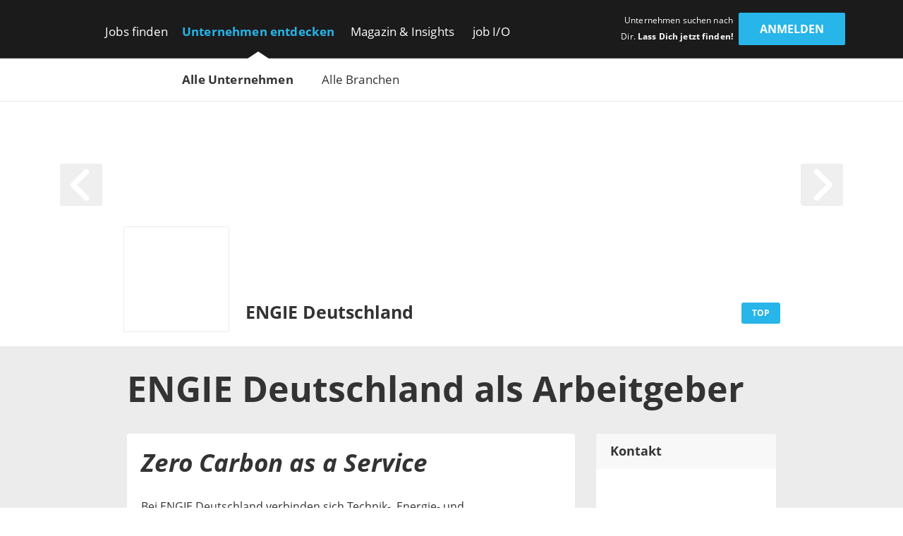

--- FILE ---
content_type: text/html; charset=utf-8
request_url: https://www.get-in-engineering.de/unternehmen/engie-deutschland-gmbh
body_size: 23618
content:
<!DOCTYPE html><html lang="de" translate="no"><head><meta charSet="utf-8" data-next-head=""/><meta name="viewport" content="width=device-width, initial-scale=1" data-next-head=""/><meta http-equiv="X-UA-Compatible" content="IE=edge" data-next-head=""/><meta name="format-detection" content="telephone=no" data-next-head=""/><title data-next-head="">Dein Einstieg als Ingenieur bei ENGIE Deutschland | get in Engineering</title><link rel="canonical" href="https://www.get-in-engineering.de/unternehmen/engie-deutschland-gmbh" data-next-head=""/><meta name="description" content="9 aktuelle Jobs für Ingenieur Absolventen bei ENGIE Deutschland ➜ Alle Arbeitgeber bei get in Engineering" data-next-head=""/><meta name="twitter:card" content="summary" data-next-head=""/><meta name="twitter:site" content="Engineering_de" data-next-head=""/><meta name="twitter:title" content="Dein Einstieg als Ingenieur bei ENGIE Deutschland | get in Engineering" data-next-head=""/><meta name="twitter:description" content="9 aktuelle Jobs für Ingenieur Absolventen bei ENGIE Deutschland ➜ Alle Arbeitgeber bei get in Engineering" data-next-head=""/><meta name="twitter:url" content="https://www.get-in-engineering.de/unternehmen/engie-deutschland-gmbh" data-next-head=""/><meta name="twitter:image" content="https://www.get-in-engineering.de/image/store/1c923841-4f8d-11ed-a1f0-b63d6a4acd1c?width=726&amp;height=350&amp;mode=fill" data-next-head=""/><meta property="og:type" content="website" data-next-head=""/><meta property="og:site_name" content="get in Engineering" data-next-head=""/><meta property="og:title" content="Dein Einstieg als Ingenieur bei ENGIE Deutschland | get in Engineering" data-next-head=""/><meta property="og:description" content="9 aktuelle Jobs für Ingenieur Absolventen bei ENGIE Deutschland ➜ Alle Arbeitgeber bei get in Engineering" data-next-head=""/><meta property="og:url" content="https://www.get-in-engineering.de/unternehmen/engie-deutschland-gmbh" data-next-head=""/><meta property="og:image" content="https://www.get-in-engineering.de/image/store/1c923841-4f8d-11ed-a1f0-b63d6a4acd1c?width=726&amp;height=350&amp;mode=fill" data-next-head=""/><meta name="theme-color" content="#27B5EA" data-next-head=""/><link rel="manifest" href="/assets/images/component/base/headTag/getin.webmanifest" crossorigin="use-credentials" data-next-head=""/><link rel="shortcut icon" href="/assets/images/component/base/headTag/favicon.ico" data-next-head=""/><link rel="apple-touch-icon" href="/assets/images/component/base/headTag/apple-touch-icon.png" data-next-head=""/><link rel="prefetch" href="/assets/fonts/opensans-regular.woff2" as="font" crossorigin="" data-next-head=""/><link rel="prefetch" href="/assets/fonts/opensans-bold.woff2" as="font" crossorigin="" data-next-head=""/><link rel="preload" href="/_next/static/css/93ee1740b6bfa15b.css" as="style"/><link rel="preload" href="/_next/static/css/06b4db65105c9516.css" as="style"/><link rel="stylesheet" href="/_next/static/css/93ee1740b6bfa15b.css" data-n-g=""/><link rel="stylesheet" href="/_next/static/css/06b4db65105c9516.css" data-n-p=""/><noscript data-n-css=""></noscript><script defer="" noModule="" src="/_next/static/chunks/polyfills-42372ed130431b0a.js"></script><script src="/_next/static/chunks/webpack-568b26bb623895e8.js" defer=""></script><script src="/_next/static/chunks/framework-b77445dcccd941b8.js" defer=""></script><script src="/_next/static/chunks/main-c9188a57b18b9be0.js" defer=""></script><script src="/_next/static/chunks/pages/_app-c728741cd9eba5b0.js" defer=""></script><script src="/_next/static/chunks/7735-19f63a81d5f3a64c.js" defer=""></script><script src="/_next/static/chunks/5245-d75573d153073594.js" defer=""></script><script src="/_next/static/chunks/7680-b8cc90caa0860bbb.js" defer=""></script><script src="/_next/static/chunks/3692-5bd8b28727c17f6c.js" defer=""></script><script src="/_next/static/chunks/2325-084e617dafa523f2.js" defer=""></script><script src="/_next/static/chunks/7429-de09f2a2db92de87.js" defer=""></script><script src="/_next/static/chunks/8204-97650fbc422e0c43.js" defer=""></script><script src="/_next/static/chunks/pages/unternehmen/%5Bslug%5D-f3474a97c5ed35e6.js" defer=""></script><script src="/_next/static/bkY-9629WFs3xo06MSDYQ/_buildManifest.js" defer=""></script><script src="/_next/static/bkY-9629WFs3xo06MSDYQ/_ssgManifest.js" defer=""></script></head><body><div id="__next"><noscript><div class="alert alert-danger text-center position-fixed w-100">Dein Browser lässt aktuell kein <strong>JavaScript</strong> zu. Bitte aktualisiere die Einstellungen Deines Browsers, damit unsere Webseite richtig angezeigt wird und Du sie in vollem Umfang nutzen kannst!</div></noscript><header class="BaseNavigation_navigation__p35An navbar navbar-expand-lg pb-0 pt-lg-1"><nav class="container-fluid bd-gutter flex-wrap flex-lg-nowrap"><div class="container d-none d-lg-flex align-items-center"><a href="/" class="NavigationLogo_logo__7K8bk navbar-brand" aria-label="Get in logo"></a><div class="DesktopLinks_navigationDesktop__ilcg_ col-auto d-flex"><div class="DesktopLinks_level1__HJ0eM"><div class="container px-0"><ul class="navbar-nav"><li class="nav-item DesktopLinks_hasDropdown__9V1t5"><a class="nav-link" data-text="Jobs finden" href="/jobsuche">Jobs finden</a><div class="DesktopLinks_level2__hhrlm"><div class="container px-0"><ul class="navbar-nav"><li><a class="nav-link" data-text="Jobsuche" href="/jobsuche">Jobsuche</a></li><li><a class="nav-link" data-text="Top Städte" href="/staedte">Top Städte</a></li><li><a class="nav-link" data-text="Alle Fachbereiche" href="/fachbereiche">Alle Fachbereiche</a></li></ul></div></div></li><li class="nav-item DesktopLinks_active__fCCRZ DesktopLinks_hasDropdown__9V1t5"><a class="nav-link" data-text="Unternehmen entdecken" href="/unternehmen">Unternehmen entdecken</a><div class="DesktopLinks_level2__hhrlm"><div class="container px-0"><ul class="navbar-nav"><li class="active"><a class="nav-link" data-text="Alle Unternehmen" href="/unternehmen">Alle Unternehmen</a></li><li><a class="nav-link" data-text="Alle Branchen" href="/unternehmen/branchen">Alle Branchen</a></li></ul></div></div></li><li class="nav-item DesktopLinks_hasDropdown__9V1t5"><a class="nav-link" data-text="Magazin &amp; Insights" href="/magazin">Magazin &amp; Insights</a><div class="DesktopLinks_level2__hhrlm"><div class="container px-0"><ul class="navbar-nav"><li><a class="nav-link" data-text="Überblick" href="/magazin">Überblick</a></li><li class="has-sub"><a class="nav-link" data-text="Arbeitswelt" href="/magazin/arbeitswelt">Arbeitswelt</a><div class="DesktopLinks_level3__s2Y6G"><div class="container px-0"><ul class="navbar-nav"><li><a class="nav-link" data-text="Arbeitsmarkt" href="/magazin/arbeitswelt/arbeitsmarkt">Arbeitsmarkt</a></li><li><a class="nav-link" data-text="Fachbereiche" href="/magazin/arbeitswelt/fachbereiche">Fachbereiche</a></li><li><a class="nav-link" data-text="Branchen" href="/magazin/arbeitswelt/branchen">Branchen</a></li><li><a class="nav-link" data-text="Berufsfelder" href="/magazin/arbeitswelt/berufsfelder">Berufsfelder</a></li><li><a class="nav-link" data-text="Berufsstart" href="/magazin/arbeitswelt/berufsstart">Berufsstart</a></li></ul></div></div></li><li class="has-sub"><a class="nav-link" data-text="Bewerbung" href="/magazin/bewerbung">Bewerbung</a><div class="DesktopLinks_level3__s2Y6G"><div class="container px-0"><ul class="navbar-nav"><li><a class="nav-link" data-text="Karriere-Tipps" href="/magazin/bewerbung/karriere-tipps">Karriere-Tipps</a></li><li><a class="nav-link" data-text="Ingenieur-Skills" href="/magazin/bewerbung/ingenieur-skills">Ingenieur-Skills</a></li><li><a class="nav-link" data-text="Checkliste" href="/magazin/bewerbung/karriere-tipps/checkliste-jobeinstieg">Checkliste</a></li></ul></div></div></li><li class="has-sub"><a class="nav-link" data-text="Studium" href="/magazin/studium">Studium</a><div class="DesktopLinks_level3__s2Y6G"><div class="container px-0"><ul class="navbar-nav"><li><a class="nav-link" data-text="Studiengänge" href="/magazin/studium/studiengaenge">Studiengänge</a></li><li><a class="nav-link" data-text="Stipendien" href="/magazin/studium/stipendien">Stipendien</a></li></ul></div></div></li><li class="has-sub"><a class="nav-link" data-text="Einblicke" href="/magazin/einblicke">Einblicke</a><div class="DesktopLinks_level3__s2Y6G"><div class="container px-0"><ul class="navbar-nav"><li><a class="nav-link" data-text="Erfahrungen" href="/magazin/einblicke/erfahrungsberichte">Erfahrungen</a></li><li><a class="nav-link" data-text="Experten-Tipps" href="/magazin/einblicke/experten-tipps">Experten-Tipps</a></li></ul></div></div></li><li class="has-sub"><a class="nav-link" data-text="Gehalt" href="/magazin/gehalt">Gehalt</a><div class="DesktopLinks_level3__s2Y6G"><div class="container px-0"><ul class="navbar-nav"><li><a class="nav-link" data-text="Gehaltsrechner" href="/gehaltsrechner">Gehaltsrechner</a></li><li><a class="nav-link" data-text="Checkliste" href="/magazin/gehalt/checkliste-gehaltsverhandlung">Checkliste</a></li><li><a class="nav-link" data-text="Ingenieur-Gehälter" href="/magazin/gehalt/statistik">Ingenieur-Gehälter</a></li></ul></div></div></li><li><a class="nav-link" data-text="Events" href="/magazin/events">Events</a></li><li class="has-sub"><a class="nav-link" data-text="job I/O" href="/magazin/job-io">job I/O</a><div class="DesktopLinks_level3__s2Y6G"><div class="container px-0"><ul class="navbar-nav"><li><a class="nav-link" data-text="Jetzt teilnehmen!" href="/jobmesse">Jetzt teilnehmen!</a></li><li><a class="nav-link" data-text="Vergangene Events" href="/magazin/job-io/vergangene-events">Vergangene Events</a></li></ul></div></div></li></ul></div></div></li><li class="nav-item DesktopLinks_hasDropdown__9V1t5"><a class="nav-link" data-text="job I/O" href="/job-io/alle-termine">job I/O</a><div class="DesktopLinks_level2__hhrlm"><div class="container px-0"><ul class="navbar-nav"><li><a class="nav-link" data-text="Alle Event-Termine" href="/job-io/alle-termine">Alle Event-Termine</a></li><li><a class="nav-link" data-text="Vergangene Events" href="/job-io/vergangene-events">Vergangene Events</a></li><li><a class="nav-link" data-text="Über die job I/O" href="/job-io/ueber-die-job-io">Über die job I/O</a></li><li><a class="nav-link" data-text="Für Unternehmen" href="/job-io/fuer-unternehmen">Für Unternehmen</a></li></ul></div></div></li></ul></div></div></div><div class="d-flex ms-auto pb-1 position-relative"><span class="UserLoggedOut_slogan__KgmKU d-none d-xl-block text-end me-xl-0-5 me-xxl-1-3">Unternehmen suchen nach Dir. <span class="fw-bold">Lass Dich jetzt finden!</span></span><div class="d-grid gap-2 col-auto px-0"><button type="button" class="btn btn-primary UserLoggedOut_loginButton__hn7_E text-weight-bold float-end" aria-label="login" data-cy="anmeldenDesktop">Anmelden</button></div></div></div><div class="NavigationMobile_sidebarMobile__I_VI4 container-fluid d-flex d-lg-none align-items-center"><a href="/" class="NavigationLogo_logo__ba_wA navbar-brand py-0-2 ps-1 me-0" aria-label="Get in logo"></a><div class="col-auto d-flex ms-auto"><div class="d-grid gap-2 col-auto px-0"><button type="button" class="btn btn-primary" aria-label="login" data-cy="anmeldenMobile">Anmelden</button></div><div class="MobileModal_modalRight__p_30e"><div class="MobileModal_close__IUUu7 position-absolute"><svg aria-hidden="true" focusable="false" data-prefix="far" data-icon="xmark" class="svg-inline--fa fa-xmark " role="img" xmlns="http://www.w3.org/2000/svg" viewBox="0 0 384 512"><path fill="currentColor" d="M345 137c9.4-9.4 9.4-24.6 0-33.9s-24.6-9.4-33.9 0l-119 119L73 103c-9.4-9.4-24.6-9.4-33.9 0s-9.4 24.6 0 33.9l119 119L39 375c-9.4 9.4-9.4 24.6 0 33.9s24.6 9.4 33.9 0l119-119L311 409c9.4 9.4 24.6 9.4 33.9 0s9.4-24.6 0-33.9l-119-119L345 137z"></path></svg></div><div class="d-flex flex-column justify-content-center align-items-center h-100 w-100"><div class="accordion"><div class="card"><div class="card-header d-flex align-items-center pe-1"><div><svg aria-hidden="true" focusable="false" data-prefix="fas" data-icon="user-check" class="svg-inline--fa fa-user-check MobileModal_headerIcon__wlE80 me-0-5" role="img" xmlns="http://www.w3.org/2000/svg" viewBox="0 0 640 512"><path fill="currentColor" d="M96 128a128 128 0 1 1 256 0A128 128 0 1 1 96 128zM0 482.3C0 383.8 79.8 304 178.3 304l91.4 0C368.2 304 448 383.8 448 482.3c0 16.4-13.3 29.7-29.7 29.7L29.7 512C13.3 512 0 498.7 0 482.3zM625 177L497 305c-9.4 9.4-24.6 9.4-33.9 0l-64-64c-9.4-9.4-9.4-24.6 0-33.9s24.6-9.4 33.9 0l47 47L591 143c9.4-9.4 24.6-9.4 33.9 0s9.4 24.6 0 33.9z"></path></svg></div><div>Mit <i class="mx-0-3">get in <!-- -->Engineering</i> Account einloggen</div></div><div class="collapse"><div class="card-body px-0 mb-0-5"></div></div></div></div><div class="accordion"><div class="card mt-1-5"><div class="card-header d-flex align-items-center pe-1"><div><div class="fs-12 fw-light ms-2">Noch kein Profil?</div><svg aria-hidden="true" focusable="false" data-prefix="fas" data-icon="user-pen" class="svg-inline--fa fa-user-pen MobileModal_headerIcon__wlE80 me-0-5" role="img" xmlns="http://www.w3.org/2000/svg" viewBox="0 0 640 512"><path fill="currentColor" d="M224 256A128 128 0 1 0 224 0a128 128 0 1 0 0 256zm-45.7 48C79.8 304 0 383.8 0 482.3C0 498.7 13.3 512 29.7 512l293.1 0c-3.1-8.8-3.7-18.4-1.4-27.8l15-60.1c2.8-11.3 8.6-21.5 16.8-29.7l40.3-40.3c-32.1-31-75.7-50.1-123.9-50.1l-91.4 0zm435.5-68.3c-15.6-15.6-40.9-15.6-56.6 0l-29.4 29.4 71 71 29.4-29.4c15.6-15.6 15.6-40.9 0-56.6l-14.4-14.4zM375.9 417c-4.1 4.1-7 9.2-8.4 14.9l-15 60.1c-1.4 5.5 .2 11.2 4.2 15.2s9.7 5.6 15.2 4.2l60.1-15c5.6-1.4 10.8-4.3 14.9-8.4L576.1 358.7l-71-71L375.9 417z"></path></svg>Jetzt registrieren</div></div><div class="collapse"><div class="card-body px-0 mb-0-5"></div></div></div></div></div></div><div class="MobileModal_overlay__AB5_i d-none d-md-block" data-cy="close-icon"></div></div><div class="NavigationMobile_hamburgerContainer__T9F8r col-auto d-flex justify-content-end align-items-center"><div class="NavigationMobile_hamburger__daS8X d-block d-lg-none"><div class="NavigationMobile_icon__JdhLQ"></div></div><div class="NavigationMobile_overlay___MVRT d-lg-none"></div><div class="NavigationMobile_lateralRight__6HIhN"><a href="/" aria-label="Get in logo"></a><div class="MobileAccordion_mobileAccordion__Q2L5p col-12 accordion px-0"><div class="card"><div class="card-header d-flex align-items-center pe-1 ps-0" data-state-key="Jobs finden"><div class="col fw-bold p-0">Jobs finden</div><div class="MobileAccordion_indicator__dMY28 ms-auto"></div></div><div class="collapse"><div class="card-body py-0 px-0-5"><ul class="nav navbar-nav list-unstyled mb-0"><li class="nav-item mb-0-5"><a href="/jobsuche" class="nav-link py-0 fs-16">Jobsuche</a></li><li class="nav-item mb-0-5"><a href="/staedte" class="nav-link py-0 fs-16">Top Städte</a></li><li class="nav-item mb-0-5"><a href="/fachbereiche" class="nav-link py-0 fs-16">Alle Fachbereiche</a></li></ul></div></div></div></div><div class="MobileAccordion_mobileAccordion__Q2L5p col-12 accordion px-0"><div class="card"><div class="card-header d-flex align-items-center pe-1 ps-0" data-state-key="Unternehmen entdecken"><div class="col fw-bold p-0">Unternehmen entdecken</div><div class="MobileAccordion_indicator__dMY28 ms-auto"></div></div><div class="collapse"><div class="card-body py-0 px-0-5"><ul class="nav navbar-nav list-unstyled mb-0"><li class="nav-item mb-0-5"><a href="/unternehmen" class="nav-link py-0 fs-16 active">Alle Unternehmen</a></li><li class="nav-item mb-0-5"><a href="/unternehmen/branchen" class="nav-link py-0 fs-16">Alle Branchen</a></li></ul></div></div></div></div><div class="MobileAccordion_mobileAccordion__Q2L5p col-12 accordion px-0"><div class="card"><div class="card-header d-flex align-items-center pe-1 ps-0" data-state-key="Magazin &amp; Insights"><div class="col fw-bold p-0">Magazin &amp; Insights</div><div class="MobileAccordion_indicator__dMY28 ms-auto"></div></div><div class="collapse"><div class="card-body py-0 px-0-5"><ul class="nav navbar-nav list-unstyled mb-0"><li class="nav-item mb-0-5"><a href="/magazin" class="nav-link py-0 fs-16">Überblick</a></li><li class="nav-item mb-0-5"><a href="/magazin/arbeitswelt" class="nav-link py-0 fs-16">Arbeitswelt</a></li><li class="nav-item mb-0-5"><a href="/magazin/bewerbung" class="nav-link py-0 fs-16">Bewerbung</a></li><li class="nav-item mb-0-5"><a href="/magazin/studium" class="nav-link py-0 fs-16">Studium</a></li><li class="nav-item mb-0-5"><a href="/magazin/einblicke" class="nav-link py-0 fs-16">Einblicke</a></li><li class="nav-item mb-0-5"><a href="/magazin/gehalt" class="nav-link py-0 fs-16">Gehalt</a></li><li class="nav-item mb-0-5"><a href="/magazin/events" class="nav-link py-0 fs-16">Events</a></li><li class="nav-item mb-0-5"><a href="/magazin/job-io" class="nav-link py-0 fs-16">job I/O</a></li></ul></div></div></div></div><div class="MobileAccordion_mobileAccordion__Q2L5p col-12 accordion px-0"><div class="card"><div class="card-header d-flex align-items-center pe-1 ps-0" data-state-key="job I/O"><div class="col fw-bold p-0">job I/O</div><div class="MobileAccordion_indicator__dMY28 ms-auto"></div></div><div class="collapse"><div class="card-body py-0 px-0-5"><ul class="nav navbar-nav list-unstyled mb-0"><li class="nav-item mb-0-5"><a href="/job-io/alle-termine" class="nav-link py-0 fs-16">Alle Event-Termine</a></li><li class="nav-item mb-0-5"><a href="/job-io/vergangene-events" class="nav-link py-0 fs-16">Vergangene Events</a></li><li class="nav-item mb-0-5"><a href="/job-io/ueber-die-job-io" class="nav-link py-0 fs-16">Über die job I/O</a></li><li class="nav-item mb-0-5"><a href="/job-io/fuer-unternehmen" class="nav-link py-0 fs-16">Für Unternehmen</a></li></ul></div></div></div></div><div class="d-grid gap-2"><div class="d-grid gap-2 col-auto px-0"><button type="button" class="btn btn-primary mt-2 w-100" aria-label="Login" data-cy="loginMobile">Anmelden</button></div></div></div></div></div></nav></header><main class="unternehmen-[slug]"><div class="CompanyHeaderRegular_companyHeader__7M3kc container-fluid px-0"><div class="CompanyHeaderRegular_image__DK3F1 position-absolute w-100"><img src="[data-uri]" alt="ENGIE Deutschland" class="ImageSelfScaling_cover__u7LXB"/></div><div class="CompanyHeaderRegular_strip__J2FWw align-items-center"><div class="container"><div class="CompanyHeaderRegular_content__xtrTs d-flex align-items-center"><div class="CompanyHeaderRegular_logoCol__a5OdS col-auto offset-lg-1 p-0"><div class="CompanyHeaderRegular_logo__Kngmw d-flex justify-content-center align-items-center p-0-5 p-sm-1"><img src="[data-uri]" alt="ENGIE Deutschland" class="ImageSelfScaling_contain__xEEuz" title="ENGIE Deutschland"/></div></div><div class="col-9 col-lg-7 col-xxl-8"><p class="CompanyHeaderRegular_title__RpDsi fw-bold mb-0 ps-0-5">ENGIE Deutschland</p></div><div class="d-none d-lg-block col-lg-1 col-xl-2 col-xxl-1 ms-lg-0 pe-lg-0 pe-xl-3-5 pe-xxl-2 text-lg-end"><span class="BadgePrimary_primary__2wIyS badge">Top</span></div></div></div></div><div class="CompanyHeaderRegular_inner__ulmDp container"><div class="row pt-4 pt-sm-6"><div class="col-1 me-auto"><a href="#" class="HeaderArrow_arrow__9TuS_ HeaderArrow_arrowHover__BN7JE start float-start" aria-label="arrow left"><svg aria-hidden="true" focusable="false" data-prefix="fas" data-icon="angle-left" class="svg-inline--fa fa-angle-left " role="img" xmlns="http://www.w3.org/2000/svg" viewBox="0 0 320 512"><path fill="currentColor" d="M41.4 233.4c-12.5 12.5-12.5 32.8 0 45.3l160 160c12.5 12.5 32.8 12.5 45.3 0s12.5-32.8 0-45.3L109.3 256 246.6 118.6c12.5-12.5 12.5-32.8 0-45.3s-32.8-12.5-45.3 0l-160 160z"></path></svg></a></div><div class="col-1 ms-auto"><a href="#" class="HeaderArrow_arrow__9TuS_ HeaderArrow_arrowHover__BN7JE end float-end" aria-label="arrow right"><svg aria-hidden="true" focusable="false" data-prefix="fas" data-icon="angle-right" class="svg-inline--fa fa-angle-right " role="img" xmlns="http://www.w3.org/2000/svg" viewBox="0 0 320 512"><path fill="currentColor" d="M278.6 233.4c12.5 12.5 12.5 32.8 0 45.3l-160 160c-12.5 12.5-32.8 12.5-45.3 0s-12.5-32.8 0-45.3L210.7 256 73.4 118.6c-12.5-12.5-12.5-32.8 0-45.3s32.8-12.5 45.3 0l160 160z"></path></svg></a></div></div></div></div><div class="CompanyTop_companyTop__iCBsD container-fluid p-0"><div class="container"><div class="row"><div class="col-12 offset-lg-1 col-lg-10 py-1"><h1 class="break-words m-0 my-lg-1">ENGIE Deutschland<!-- --> als<!-- --> <!-- -->Arbeitgeber</h1></div><div class="col-12 offset-lg-1 col-lg-7"><div id="topDescription" class="TopDescription_description__aVEAj"><div><p><span class="slogan"> Zero Carbon as a Service </span><p>Bei ENGIE Deutschland verbinden sich Technik-, Energie- und Servicekompetenz zu einem gesamtheitlichen Portfolio, mit dem wir unsere Kunden beim &Uuml;bergang zur Klimaneutralit&auml;t begleiten. Unser Angebot deckt alle Leistungen ab, die f&uuml;r eine nachhaltige Energiezukunft relevant sind: von der ressourcenschonenden Energieerzeugung &uuml;ber die Technik zum Planen, Bauen und Betreiben geb&auml;ude- und energietechnischer Systeme bis zur Energiebeschaffung und der Optimierung des Verbrauchs.</p><p>Mit fast 50 Standorten deutschlandweit sind wir immer nah dran an unseren Kunden aus Industrie und Gewerbe, Kommunen, Immobilienwirtschaft und privaten Haushalten.</p><p>Wir unterst&uuml;tzen unsere Kunden mit unserem Know-how, mit technischen Infrastrukturen und individuellen Services dabei, ihre Geb&auml;ude, Anlagen und Kernprozesse effizienter zu machen. Das bedeutet: gesteigerte Verf&uuml;gbarkeit und h&ouml;here Qualit&auml;t bei zuverl&auml;ssiger Betriebsbereitschaft und verbesserter Flexibilit&auml;t &ndash; und das alles mit wertvollen Kostenvorteilen gegen&uuml;ber dem Wettbewerb.</p><p>Mehr als 100 Jahre Erfahrung unserer Unternehmen und die Kraft der weltweiten ENGIE-Gruppe machen uns zu einem Partner, der Energien jeden Tag optimal einsetzt &ndash; auch die der Menschen, die mit uns zusammenarbeiten.</p><div class="videoContainer youtube" id="smartphonePinned"><iframe title="YouTube Video" src="https://www.youtube-nocookie.com/embed/G1GHzT52938?enablejsapi=1&amp;modestbranding=1&amp;origin=https%3A%2F%2Fwww.get-in-engineering.de&amp;rel=0&amp;showinfo=0&amp;theme=light&amp;wmode=opaque" allowfullscreen="allowfullscreen" frameborder="0" left="0" top="0" width="100%" height="100%" style="position: absolute; border-radius:3px"></iframe></div><h2>Produkte Services, Leistungen</h2><p>Seit mehr als 130 Jahren sammeln wir Erfahrung und mehren unser Wissen in allen Gewerken der Geb&auml;udetechnik. Unser Portfolio umfasst au&szlig;erdem Dienstleistungen in den Bereichen Facility Management, Service/Wartung und Kleinanlagenbau. Abgerundet wird das Spektrum durch Energy Services: Energiebeschaffung und Energiecontracting, Energiemanagement, erneuerbare Energien und zahlreiche weitere Energiedienstleistungen.</p><article class="accordion"><section><h3>Building Technologies</h3><div><p>Als einer der gr&ouml;&szlig;ten technischen Geb&auml;udeausr&uuml;ster Deutschlands beherrschen wir alle Disziplinen rund um die Technik in Immobilien. Mit rund 140 Jahren Erfahrung und mehr als 1.400 Mitarbeitern allein im Bereich Building Technologies in Deutschland &uuml;bernimmt ENGIE Deutschland alle Leistungen der Luft- und Klimatechnik, W&auml;rmetechnik, K&auml;ltetechnik, Mess-, Steuer- und Regelungstechnik und Geb&auml;udeautomation, Elektrotechnik, im Brandschutz und der Sicherheitstechnik sowie Pr&uuml;fstandtechnik, Umweltsimulation und sicheren Stromversorgung. Der Anspruch von ENGIE Deutschland ist hierbei, nicht nur eine Infrastruktur zu entwickeln, die optimale Ertr&auml;ge erzielt und eine hohe Lebensdauer hat, sondern auch allen Anforderungen an Energieeffizienz sowie Flexibilit&auml;t und Intelligenz von Geb&auml;uden gerecht zu werden.</p></div></section><section><h3>Energy &amp; Facility Solutions</h3><div><p>Mit integrierten Energieversorgungs- und Bewirtschaftungsl&ouml;sungen begleitet ENGIE Deutschland ihre Kunden auf dem Weg zur Klimaneutralit&auml;t. Im Gesch&auml;ftsbereich Energy &amp; Facility Solutions sind s&auml;mtliche Kompetenzen rund um Energiewirtschaft und -versorgung, Contracting, Facility Services sowie Service und Wartung von geb&auml;udetechnischen Infrastrukturen geb&uuml;ndelt. Mit rund 1.600 Mitarbeitern sind wir bundesweit nah an unseren Kunden.</p></div></section><section><h3>Erneuerbare Energien</h3><div><p>Die ENGIE-Gruppe verf&uuml;gt &uuml;ber 28 GW installierte erneuerbare Leistung weltweit und betreibt Anlagen an rund 800 Standorten. Jedes Jahr werden 3 - 4 GW erneuerbare Leistung neu in Betrieb genommen. In Frankreich ist ENGIE Nr. 1 bei Sonne und Wind. In Deutschland betreibt ENGIE 13 eigene Windparks an Land mit einer installierten Leistung von rund 200 MW. Die Kraftwerksgruppe Pfreimd in Bayern nutzt die Wasserkraft f&uuml;r die umweltfreundliche Stromerzeugung, die Stromspeicherung sowie die 4 Netzstabilisierung &uuml;ber Sekund&auml;rregelleistungen. ENGIE verf&uuml;gt &uuml;ber tiefgreifende Erfahrung bei allen Technologien im Bereich erneuerbare Energien und unterst&uuml;tzt bei Planung, Bau, Betrieb, Wartung und Vermarktung (Direktvermarktung und Langfristvertr&auml;ge &bdquo;PPA&ldquo;) von erneuerbaren Energieanlagen ebenso wie bei der Beschaffung von Herkunftsnachweisen. Das Tochterunternehmen Solarimo ist spezialisiert auf Mieterstrom mit Photovoltaik und energetische Quartierskonzepte.</p></div></section></article><section class="gallery"><div class="imageContainer"><img src="/image/store/67c5ddcf-e586-11eb-afc0-86d74f6c4207?width=668" srcset="/image/store/67c5ddcf-e586-11eb-afc0-86d74f6c4207?width=668, /image/store/67c5ddcf-e586-11eb-afc0-86d74f6c4207?width=1002 1.5x, /image/store/67c5ddcf-e586-11eb-afc0-86d74f6c4207?width=1336 2x" alt="Description image"></div><div class="imageContainer"><img src="/image/store/691689f5-e586-11eb-afc0-86d74f6c4207?width=668" srcset="/image/store/691689f5-e586-11eb-afc0-86d74f6c4207?width=668, /image/store/691689f5-e586-11eb-afc0-86d74f6c4207?width=1002 1.5x, /image/store/691689f5-e586-11eb-afc0-86d74f6c4207?width=1336 2x" alt="Description image"></div><div class="imageContainer"><img src="/image/store/8db9e616-e586-11eb-afc0-86d74f6c4207?width=668" srcset="/image/store/8db9e616-e586-11eb-afc0-86d74f6c4207?width=668, /image/store/8db9e616-e586-11eb-afc0-86d74f6c4207?width=1002 1.5x, /image/store/8db9e616-e586-11eb-afc0-86d74f6c4207?width=1336 2x" alt="Description image"></div></section><h2>Ein Gl&uuml;cksfall f&uuml;r ambitionierte Ingenieure</h2><p>Alle, die ihren Beruf als Bereicherung verstehen, und f&uuml;r alle, die mit ihrem Wissen hochkomplexe L&ouml;sungen entwickeln und Innovationen antreiben m&ouml;chten, werden bei ENGIE Deutschland einen Arbeitgeber finden, der sie in allen Prozessschritten unterst&uuml;tzt.</p><div class="videoContainer youtube"><iframe title="YouTube Video" src="https://www.youtube-nocookie.com/embed/xYlzeziiNIo?enablejsapi=1&amp;modestbranding=1&amp;origin=https%3A%2F%2Fwww.get-in-engineering.de&amp;rel=0&amp;showinfo=0&amp;theme=light&amp;wmode=opaque" allowfullscreen="allowfullscreen" frameborder="0" left="0" top="0" width="100%" height="100%" style="position: absolute; border-radius:3px"></iframe></div><article class="accordion"><section><h3>Ihre Freiheit vom ersten Tag an mitzugestalten</h3><div><p>ENGIE wird f&uuml;r Sie &ndash; gerade aufgrund unseres breiten Portfolios &ndash; besonders interessant sein. So begegnet Ihnen als Absolvent oder Student ein ungew&ouml;hnlich gro&szlig;es Spektrum an Aufgaben, das Ihnen Optionen er&ouml;ffnet und in dem Sie Ihre Talente punktgenau einsetzen k&ouml;nnen.<br>
Dazu sp&uuml;ren Sie vom ersten Tag an die ENGIE-Freiheit, die Ihnen viele Chancen bietet, sich mit Ihren Ideen unmittelbar einzubringen. Und ehe Sie sich versehen, sind Sie inmitten einer spannenden Welt innovativer Projekte, bei denen Sie eng mit versierten Experten aus Technik, Energie und Service zusammenarbeiten werden.</p></div></section><section><h3>Ihr pers&ouml;nlicher Pate erwartet Sie</h3><div><p>Vieles wird Ihnen gefallen: die interessanten Aufgaben, die innovative Arbeitsweise, das l&ouml;sungsorientierte Denken und ein Pate, der gerade in den ersten Monaten immer f&uuml;r Sie da ist.</p></div></section><section><h3>Perspektiven f&uuml;r die Zukunft</h3><div><p>Die ENGIE-Freiheit: Wo sich Eigenverantwortung mit Qualit&auml;t verbindet. Energie &ndash; dieses Wort ist von h&ouml;chster Relevanz. Wo auch immer es f&auml;llt, ob in Gesellschaft oder Politik, wird deutlich, dass kaum ein Thema bedeutsamer und zukunftsweisender ist. Das Thema Energie kann auch Ihre Zukunft bestimmen und auf positive Weise bereichern. Bestenfalls dann, wenn Sie sich f&uuml;r ENGIE Deutschland als neuen Arbeitgeber entscheiden. ENGIE ist Europas f&uuml;hrende Marke f&uuml;r effizienten Energieeinsatz und steht f&uuml;r die drei gro&szlig;en Kompetenzfelder Technik, Energie und Service. Wir freuen uns auf engagierte Pers&ouml;nlichkeiten, die ihre Energie einbringen und die viel Freude an Eigenverantwortung haben. Denn wer genug von beidem hat, erlebt bei uns eine inspirierende Freiheit: die Freiheit, Projekte selbstst&auml;ndig zu leiten und durchzuf&uuml;hren, innovative Prozesse zu gestalten und immer effizientere L&ouml;sungen zu erarbeiten, bei denen Qualit&auml;t Ma&szlig;st&auml;be setzt.</p><p>Unsere Vielfalt spiegelt unser umfassendes Portfolio wieder: Energieversorgung und Energiedienstleistungen, Anlagen und Geb&auml;udetechnik Facility Services oder K&auml;ltetechnik &ndash; ENGIE garantiert f&uuml;r jede Aufgabe eine individuell durchdachte und hocheffiziente L&ouml;sung.</p></div></section><section><h3>Das bieten wir Ihnen</h3><div><ul><li>Erfolgsbezogene Verg&uuml;tungsmodelle</li><li>Einen sicheren und unbefristeten Arbeitsplatz</li><li>Betriebliche Altersvorsorge</li><li>Flexible Arbeitszeiten</li><li>Bedarfsgerechtes Trainingsangebot der ENGIE Akademie</li><li>Kurze Entscheidungswege f&uuml;r schnelles und eigenverantwortliches Handeln</li><li>Freizeitangebot f&uuml;r Mitarbeiter wie zum Beispiel Skifreizeit</li><li>M&ouml;glichkeit, mit der eigenen Arbeitsleistung den Energiewandel aktiv mitzugestalten</li><li>Zuschuss &Ouml;PNV</li><li>Kita-Zuschuss</li></ul></div></section></article><h2>ZERO CARBON MAGAZINE</h2><div class="videoContainer youtube"><iframe title="YouTube Video" src="https://www.youtube-nocookie.com/embed/xnmflR-Otjk?enablejsapi=1&amp;modestbranding=1&amp;origin=https%3A%2F%2Fwww.get-in-engineering.de&amp;rel=0&amp;showinfo=0&amp;theme=light&amp;wmode=opaque" allowfullscreen="allowfullscreen" frameborder="0" left="0" top="0" width="100%" height="100%" style="position: absolute; border-radius:3px"></iframe></div></p></div></div><div class="InsightList_insightList__Ztmg2"><div class="InsightList_header__MX1YD fw-bold">Das sagen die Mitarbeitenden</div><div class="InsightList_body___8BCB"><ul class="m-0 p-0"><li><a href="/magazin/einblicke/erfahrungsberichte/anne-projektleiterin-im-bereich-energiemanagement?ref=pp"><div class="Insight_insight__ZnbTr row"><div class="Insight_image__uxpi0 col-3 col-md-2 d-flex justify-content-center align-items-center"><img src="[data-uri]" alt="ENGIE Deutschland" class="" title="ENGIE Deutschland"/></div><div class="col-9 col-md-10"><div class="Insight_name__EiLCX">ENGIE Deutschland</div><div class="Insight_title__g3MhS">Anne</div><div class="Insight_profession__0JRNo">Projektleiterin im Bereich Energiemanagement</div></div><div class="col-12 mt-1"><div class="Insight_text__b20jS d-inline fst-italic me-0-5">Wir haben bei uns den Freiraum, technisch kreativ sein zu dürfen.</div><div class="Insight_more__o2q5M d-inline fs-15 fw-bold">Mehr<svg aria-hidden="true" focusable="false" data-prefix="fas" data-icon="angle-right" class="svg-inline--fa fa-angle-right ms-0-2" role="img" xmlns="http://www.w3.org/2000/svg" viewBox="0 0 320 512"><path fill="currentColor" d="M278.6 233.4c12.5 12.5 12.5 32.8 0 45.3l-160 160c-12.5 12.5-32.8 12.5-45.3 0s-12.5-32.8 0-45.3L210.7 256 73.4 118.6c-12.5-12.5-12.5-32.8 0-45.3s32.8-12.5 45.3 0l160 160z"></path></svg></div></div></div></a></li><li><a href="/magazin/einblicke/erfahrungsberichte/heidi-objektleiterin-technisches-gebaeudemanagement-tgm-im-bereich-facility-solutions?ref=pp"><div class="Insight_insight__ZnbTr row"><div class="Insight_image__uxpi0 col-3 col-md-2 d-flex justify-content-center align-items-center"><img src="[data-uri]" alt="ENGIE Deutschland" class="" title="ENGIE Deutschland"/></div><div class="col-9 col-md-10"><div class="Insight_name__EiLCX">ENGIE Deutschland</div><div class="Insight_title__g3MhS">Heidi</div><div class="Insight_profession__0JRNo">Objektleiterin Technisches Gebäudemanagement (TGM)  im Bereich Facility Solutions</div></div><div class="col-12 mt-1"><div class="Insight_text__b20jS d-inline fst-italic me-0-5">Jeder Tag ist anders, und es läuft selten wie geplant.</div><div class="Insight_more__o2q5M d-inline fs-15 fw-bold">Mehr<svg aria-hidden="true" focusable="false" data-prefix="fas" data-icon="angle-right" class="svg-inline--fa fa-angle-right ms-0-2" role="img" xmlns="http://www.w3.org/2000/svg" viewBox="0 0 320 512"><path fill="currentColor" d="M278.6 233.4c12.5 12.5 12.5 32.8 0 45.3l-160 160c-12.5 12.5-32.8 12.5-45.3 0s-12.5-32.8 0-45.3L210.7 256 73.4 118.6c-12.5-12.5-12.5-32.8 0-45.3s32.8-12.5 45.3 0l160 160z"></path></svg></div></div></div></a></li></ul><div class="InsightList_showMore__FwVqW text-end"><a class="fw-bold" href="/magazin/einblicke/erfahrungsberichte/unternehmen/engie-deutschland-gmbh#entdecken">Alle anzeigen<svg aria-hidden="true" focusable="false" data-prefix="fas" data-icon="angle-right" class="svg-inline--fa fa-angle-right ms-0-2" role="img" xmlns="http://www.w3.org/2000/svg" viewBox="0 0 320 512"><path fill="currentColor" d="M278.6 233.4c12.5 12.5 12.5 32.8 0 45.3l-160 160c-12.5 12.5-32.8 12.5-45.3 0s-12.5-32.8 0-45.3L210.7 256 73.4 118.6c-12.5-12.5-12.5-32.8 0-45.3s32.8-12.5 45.3 0l160 160z"></path></svg></a></div></div></div><div class="JobList_joblist__pX8J_"><div class="JobList_header__w75Pw fw-bold">4 ING-Jobs bei ENGIE Deutschland</div><div class="JobList_body__oy2YN"><ul class="m-0 p-0"><li><a href="/jobsuche/p274724?ref=Related_Jobs-Company" target="_blank" rel="noreferrer"><div class="Job_job__Rbl_5 row"><div class="Job_companyLogo__NPU0W col-md-3 col-xl-2 d-none d-md-block"><img src="[data-uri]" alt="ENGIE Deutschland" class="" title="ENGIE Deutschland"/></div><div class="col-12 col-md-8 col-lg-7 col-xl-6"><div class="Job_companyTitle__p8aSB break-words  fs-14 fw-bold">ENGIE Deutschland</div><div class="Job_jobTitle__LhCMA fw-bold fs-16">Werkstudent Financial Analyst (m/w/d)</div></div><div class="Job_companyIcons__gBigz col-10 mt-0-5 col-md-9 offset-md-3 col-xl-4 offset-xl-0 mt-md-1 mt-xl-1-9"><div class="col-12 d-inline-block p-0"><span class="IconLocation_location__YErlg d-inline-block fs-11"><div class="popover-wrapper"><svg aria-hidden="true" focusable="false" data-prefix="fas" data-icon="location-dot" class="svg-inline--fa fa-location-dot " role="img" xmlns="http://www.w3.org/2000/svg" viewBox="0 0 384 512"><path fill="currentColor" d="M215.7 499.2C267 435 384 279.4 384 192C384 86 298 0 192 0S0 86 0 192c0 87.4 117 243 168.3 307.2c12.3 15.3 35.1 15.3 47.4 0zM192 128a64 64 0 1 1 0 128 64 64 0 1 1 0-128z"></path></svg> <!-- -->Berlin</div></span></div><div class="col-12 d-inline-block p-0"><span class="IconCareer_career__4iW6H fs-11"><div class="popover-wrapper"> <!-- -->Wirtschaftsingenieurwesen</div></span></div></div></div></a></li><li><a href="/jobsuche/p273995?ref=Related_Jobs-Company" target="_blank" rel="noreferrer"><div class="Job_job__Rbl_5 row"><div class="Job_companyLogo__NPU0W col-md-3 col-xl-2 d-none d-md-block"><img src="[data-uri]" alt="ENGIE Deutschland" class="" title="ENGIE Deutschland"/></div><div class="col-12 col-md-8 col-lg-7 col-xl-6"><div class="Job_companyTitle__p8aSB break-words  fs-14 fw-bold">ENGIE Deutschland</div><div class="Job_jobTitle__LhCMA fw-bold fs-16">Werkstudent Erneuerbare Energien / Wasserkraft (m/w/d)</div></div><div class="Job_companyIcons__gBigz col-10 mt-0-5 col-md-9 offset-md-3 col-xl-4 offset-xl-0 mt-md-1 mt-xl-1-9"><div class="col-12 d-inline-block p-0"><span class="IconLocation_location__YErlg d-inline-block fs-11"><div class="popover-wrapper"><svg aria-hidden="true" focusable="false" data-prefix="fas" data-icon="location-dot" class="svg-inline--fa fa-location-dot " role="img" xmlns="http://www.w3.org/2000/svg" viewBox="0 0 384 512"><path fill="currentColor" d="M215.7 499.2C267 435 384 279.4 384 192C384 86 298 0 192 0S0 86 0 192c0 87.4 117 243 168.3 307.2c12.3 15.3 35.1 15.3 47.4 0zM192 128a64 64 0 1 1 0 128 64 64 0 1 1 0-128z"></path></svg> <!-- -->Trausnitz</div></span></div><div class="col-12 d-inline-block p-0"><span class="IconCareer_career__4iW6H fs-11"><div class="popover-wrapper"> <!-- -->Bauingenieurwesen +1</div></span></div></div></div></a></li><li><a href="/jobsuche/p243715?ref=Related_Jobs-Company" target="_blank" rel="noreferrer"><div class="Job_job__Rbl_5 row"><div class="Job_companyLogo__NPU0W col-md-3 col-xl-2 d-none d-md-block"><img src="[data-uri]" alt="ENGIE Deutschland" class="" title="ENGIE Deutschland"/></div><div class="col-12 col-md-8 col-lg-7 col-xl-6"><div class="Job_companyTitle__p8aSB break-words  fs-14 fw-bold">ENGIE Deutschland</div><div class="Job_jobTitle__LhCMA fw-bold fs-16">Projektleiter TGA Energieeffizienz (m/w/d)</div></div><div class="Job_companyIcons__gBigz col-10 mt-0-5 col-md-9 offset-md-3 col-xl-4 offset-xl-0 mt-md-1 mt-xl-1-9"><div class="col-12 d-inline-block p-0"><span class="IconLocation_location__YErlg d-inline-block fs-11"><div class="popover-wrapper"><svg aria-hidden="true" focusable="false" data-prefix="fas" data-icon="location-dot" class="svg-inline--fa fa-location-dot " role="img" xmlns="http://www.w3.org/2000/svg" viewBox="0 0 384 512"><path fill="currentColor" d="M215.7 499.2C267 435 384 279.4 384 192C384 86 298 0 192 0S0 86 0 192c0 87.4 117 243 168.3 307.2c12.3 15.3 35.1 15.3 47.4 0zM192 128a64 64 0 1 1 0 128 64 64 0 1 1 0-128z"></path></svg> <!-- -->Leipzig</div></span></div><div class="col-12 d-inline-block p-0"><span class="IconCareer_career__4iW6H fs-11"><div class="popover-wrapper"> <!-- -->Elektrotechnik +1</div></span></div></div></div></a></li><li><a href="/jobsuche/p243714?ref=Related_Jobs-Company" target="_blank" rel="noreferrer"><div class="Job_job__Rbl_5 row"><div class="Job_companyLogo__NPU0W col-md-3 col-xl-2 d-none d-md-block"><img src="[data-uri]" alt="ENGIE Deutschland" class="" title="ENGIE Deutschland"/></div><div class="col-12 col-md-8 col-lg-7 col-xl-6"><div class="Job_companyTitle__p8aSB break-words  fs-14 fw-bold">ENGIE Deutschland</div><div class="Job_jobTitle__LhCMA fw-bold fs-16">Projektingenieur Elektrotechnik / Nachrichtentechnik (m/w/d)</div></div><div class="Job_companyIcons__gBigz col-10 mt-0-5 col-md-9 offset-md-3 col-xl-4 offset-xl-0 mt-md-1 mt-xl-1-9"><div class="col-12 d-inline-block p-0"><span class="IconLocation_location__YErlg d-inline-block fs-11"><div class="popover-wrapper"><svg aria-hidden="true" focusable="false" data-prefix="fas" data-icon="location-dot" class="svg-inline--fa fa-location-dot " role="img" xmlns="http://www.w3.org/2000/svg" viewBox="0 0 384 512"><path fill="currentColor" d="M215.7 499.2C267 435 384 279.4 384 192C384 86 298 0 192 0S0 86 0 192c0 87.4 117 243 168.3 307.2c12.3 15.3 35.1 15.3 47.4 0zM192 128a64 64 0 1 1 0 128 64 64 0 1 1 0-128z"></path></svg> <!-- -->Berlin</div></span></div><div class="col-12 d-inline-block p-0"><span class="IconCareer_career__4iW6H fs-11"><div class="popover-wrapper"> <!-- -->Automatisierungstechnik +1</div></span></div></div></div></a></li></ul></div></div></div><div class="col-12 col-lg-3 text-center"><div class="TopContact_topContact___uFjN"><div class="TopContact_header__JScLC fw-bold text-start">Kontakt</div><div class="TopContact_body__A5gdB text-center text-lg-start"><div class="mb-1"><img src="[data-uri]" alt="ENGIE Deutschland GmbH logo" class="" title="ENGIE Deutschland GmbH"/></div><div class="fw-bold fs-16 mb-1 break-words">ENGIE Deutschland GmbH</div><div class="mb-1"><div>Aachener Straße 1044<br>50858 Köln</div></div><div class="my-1">0221 - 998 991 900</div><a class="TopContact_infoWeb__U9Wjb me-1" href="https://www.engie-deutschland.de/de" title="ENGIE Deutschland GmbH auf Web" target="_blank" rel="noopener nofollow" data-tracking-category="Premiumprofil" data-tracking-action="Outclick: Website" data-tracking-label="ENGIE Deutschland GmbH"><svg aria-hidden="true" focusable="false" data-prefix="far" data-icon="globe" class="svg-inline--fa fa-globe me-0-5" role="img" xmlns="http://www.w3.org/2000/svg" viewBox="0 0 512 512"><path fill="currentColor" d="M256 464c7.4 0 27-7.2 47.6-48.4c8.8-17.7 16.4-39.2 22-63.6l-139.2 0c5.6 24.4 13.2 45.9 22 63.6C229 456.8 248.6 464 256 464zM178.5 304l155 0c1.6-15.3 2.5-31.4 2.5-48s-.9-32.7-2.5-48l-155 0c-1.6 15.3-2.5 31.4-2.5 48s.9 32.7 2.5 48zm7.9-144l139.2 0c-5.6-24.4-13.2-45.9-22-63.6C283 55.2 263.4 48 256 48s-27 7.2-47.6 48.4c-8.8 17.7-16.4 39.2-22 63.6zm195.3 48c1.5 15.5 2.2 31.6 2.2 48s-.8 32.5-2.2 48l76.7 0c3.6-15.4 5.6-31.5 5.6-48s-1.9-32.6-5.6-48l-76.7 0zm58.8-48c-21.4-41.1-56.1-74.1-98.4-93.4c14.1 25.6 25.3 57.5 32.6 93.4l65.9 0zm-303.3 0c7.3-35.9 18.5-67.7 32.6-93.4c-42.3 19.3-77 52.3-98.4 93.4l65.9 0zM53.6 208c-3.6 15.4-5.6 31.5-5.6 48s1.9 32.6 5.6 48l76.7 0c-1.5-15.5-2.2-31.6-2.2-48s.8-32.5 2.2-48l-76.7 0zM342.1 445.4c42.3-19.3 77-52.3 98.4-93.4l-65.9 0c-7.3 35.9-18.5 67.7-32.6 93.4zm-172.2 0c-14.1-25.6-25.3-57.5-32.6-93.4l-65.9 0c21.4 41.1 56.1 74.1 98.4 93.4zM256 512A256 256 0 1 1 256 0a256 256 0 1 1 0 512z"></path></svg>Website</a><a class="TopContact_infoCareer__IGOvD me-1" href="https://www.engie-deutschland.de/de/karriere" title="ENGIE Deutschland GmbH Karriereportal" target="_blank" rel="noopener nofollow" data-tracking-category="Premiumprofil" data-tracking-action="Outclick: Karriereportal" data-tracking-label="ENGIE Deutschland GmbH"><svg aria-hidden="true" focusable="false" data-prefix="far" data-icon="globe" class="svg-inline--fa fa-globe me-0-5" role="img" xmlns="http://www.w3.org/2000/svg" viewBox="0 0 512 512"><path fill="currentColor" d="M256 464c7.4 0 27-7.2 47.6-48.4c8.8-17.7 16.4-39.2 22-63.6l-139.2 0c5.6 24.4 13.2 45.9 22 63.6C229 456.8 248.6 464 256 464zM178.5 304l155 0c1.6-15.3 2.5-31.4 2.5-48s-.9-32.7-2.5-48l-155 0c-1.6 15.3-2.5 31.4-2.5 48s.9 32.7 2.5 48zm7.9-144l139.2 0c-5.6-24.4-13.2-45.9-22-63.6C283 55.2 263.4 48 256 48s-27 7.2-47.6 48.4c-8.8 17.7-16.4 39.2-22 63.6zm195.3 48c1.5 15.5 2.2 31.6 2.2 48s-.8 32.5-2.2 48l76.7 0c3.6-15.4 5.6-31.5 5.6-48s-1.9-32.6-5.6-48l-76.7 0zm58.8-48c-21.4-41.1-56.1-74.1-98.4-93.4c14.1 25.6 25.3 57.5 32.6 93.4l65.9 0zm-303.3 0c7.3-35.9 18.5-67.7 32.6-93.4c-42.3 19.3-77 52.3-98.4 93.4l65.9 0zM53.6 208c-3.6 15.4-5.6 31.5-5.6 48s1.9 32.6 5.6 48l76.7 0c-1.5-15.5-2.2-31.6-2.2-48s.8-32.5 2.2-48l-76.7 0zM342.1 445.4c42.3-19.3 77-52.3 98.4-93.4l-65.9 0c-7.3 35.9-18.5 67.7-32.6 93.4zm-172.2 0c-14.1-25.6-25.3-57.5-32.6-93.4l-65.9 0c21.4 41.1 56.1 74.1 98.4 93.4zM256 512A256 256 0 1 1 256 0a256 256 0 1 1 0 512z"></path></svg>Karriereportal</a><a class="TopContact_infoEmail__mk_61 me-1" href="mailto:Jobs@engie.com" title="ENGIE Deutschland GmbH Mail" target="_blank" rel="noopener nofollow" data-tracking-category="Premiumprofil" data-tracking-action="Outclick: E-Mail" data-tracking-label="ENGIE Deutschland GmbH"><svg aria-hidden="true" focusable="false" data-prefix="fas" data-icon="at" class="svg-inline--fa fa-at me-0-5" role="img" xmlns="http://www.w3.org/2000/svg" viewBox="0 0 512 512"><path fill="currentColor" d="M256 64C150 64 64 150 64 256s86 192 192 192c17.7 0 32 14.3 32 32s-14.3 32-32 32C114.6 512 0 397.4 0 256S114.6 0 256 0S512 114.6 512 256l0 32c0 53-43 96-96 96c-29.3 0-55.6-13.2-73.2-33.9C320 371.1 289.5 384 256 384c-70.7 0-128-57.3-128-128s57.3-128 128-128c27.9 0 53.7 8.9 74.7 24.1c5.7-5 13.1-8.1 21.3-8.1c17.7 0 32 14.3 32 32l0 80 0 32c0 17.7 14.3 32 32 32s32-14.3 32-32l0-32c0-106-86-192-192-192zm64 192a64 64 0 1 0 -128 0 64 64 0 1 0 128 0z"></path></svg>Kontakt</a><div class="ContactSocial_socials__yAk1J mt-1 row"><div class="col-12"><a class="ContactSocial_facebook__bpr_0" href="https://www.facebook.com/ENGIEdeutschland" title="ENGIE Deutschland GmbH auf Facebook" target="_blank" rel="noopener nofollow" data-tracking-category="Premiumprofil" data-tracking-action="Outclick: Facebook" data-tracking-label="ENGIE Deutschland GmbH"><svg aria-hidden="true" focusable="false" data-prefix="fab" data-icon="facebook-f" class="svg-inline--fa fa-facebook-f " role="img" xmlns="http://www.w3.org/2000/svg" viewBox="0 0 320 512"><path fill="currentColor" d="M80 299.3V512H196V299.3h86.5l18-97.8H196V166.9c0-51.7 20.3-71.5 72.7-71.5c16.3 0 29.4 .4 37 1.2V7.9C291.4 4 256.4 0 236.2 0C129.3 0 80 50.5 80 159.4v42.1H14v97.8H80z"></path></svg></a><a class="ContactSocial_youtube__Zvbtj" href="https://www.youtube.com/user/CofelyDE" title="ENGIE Deutschland GmbH auf Youtube" target="_blank" rel="noopener nofollow" data-tracking-category="Premiumprofil" data-tracking-action="Outclick: YouTube" data-tracking-label="ENGIE Deutschland GmbH"><svg aria-hidden="true" focusable="false" data-prefix="fab" data-icon="youtube" class="svg-inline--fa fa-youtube " role="img" xmlns="http://www.w3.org/2000/svg" viewBox="0 0 576 512"><path fill="currentColor" d="M549.655 124.083c-6.281-23.65-24.787-42.276-48.284-48.597C458.781 64 288 64 288 64S117.22 64 74.629 75.486c-23.497 6.322-42.003 24.947-48.284 48.597-11.412 42.867-11.412 132.305-11.412 132.305s0 89.438 11.412 132.305c6.281 23.65 24.787 41.5 48.284 47.821C117.22 448 288 448 288 448s170.78 0 213.371-11.486c23.497-6.321 42.003-24.171 48.284-47.821 11.412-42.867 11.412-132.305 11.412-132.305s0-89.438-11.412-132.305zm-317.51 213.508V175.185l142.739 81.205-142.739 81.201z"></path></svg></a><a class="ContactSocial_instagram__NDRLR" href="https://www.instagram.com/engiedeutschland/?hl=de" title="ENGIE Deutschland GmbH auf Instagram" target="_blank" rel="noopener nofollow" data-tracking-category="Premiumprofil" data-tracking-action="Outclick: Instagram" data-tracking-label="ENGIE Deutschland GmbH"><svg aria-hidden="true" focusable="false" data-prefix="fab" data-icon="instagram" class="svg-inline--fa fa-instagram " role="img" xmlns="http://www.w3.org/2000/svg" viewBox="0 0 448 512"><path fill="currentColor" d="M224.1 141c-63.6 0-114.9 51.3-114.9 114.9s51.3 114.9 114.9 114.9S339 319.5 339 255.9 287.7 141 224.1 141zm0 189.6c-41.1 0-74.7-33.5-74.7-74.7s33.5-74.7 74.7-74.7 74.7 33.5 74.7 74.7-33.6 74.7-74.7 74.7zm146.4-194.3c0 14.9-12 26.8-26.8 26.8-14.9 0-26.8-12-26.8-26.8s12-26.8 26.8-26.8 26.8 12 26.8 26.8zm76.1 27.2c-1.7-35.9-9.9-67.7-36.2-93.9-26.2-26.2-58-34.4-93.9-36.2-37-2.1-147.9-2.1-184.9 0-35.8 1.7-67.6 9.9-93.9 36.1s-34.4 58-36.2 93.9c-2.1 37-2.1 147.9 0 184.9 1.7 35.9 9.9 67.7 36.2 93.9s58 34.4 93.9 36.2c37 2.1 147.9 2.1 184.9 0 35.9-1.7 67.7-9.9 93.9-36.2 26.2-26.2 34.4-58 36.2-93.9 2.1-37 2.1-147.8 0-184.8zM398.8 388c-7.8 19.6-22.9 34.7-42.6 42.6-29.5 11.7-99.5 9-132.1 9s-102.7 2.6-132.1-9c-19.6-7.8-34.7-22.9-42.6-42.6-11.7-29.5-9-99.5-9-132.1s-2.6-102.7 9-132.1c7.8-19.6 22.9-34.7 42.6-42.6 29.5-11.7 99.5-9 132.1-9s102.7-2.6 132.1 9c19.6 7.8 34.7 22.9 42.6 42.6 11.7 29.5 9 99.5 9 132.1s2.7 102.7-9 132.1z"></path></svg></a></div></div></div></div><div class="TopFact_facts__N3L5P mb-2"><div class="TopFact_header__BAwFl fw-bold text-start fs-18">Daten &amp; Fakten</div><div class="TopFact_body__0rGZW text-center text-lg-start fs-14 background-white"><div class="d-inline-block fw-bold">Branchen</div><ul class="list-unstyled m-0 p-0"><li class="mb-0">Energie &amp; Umwelt</li></ul><div><br><div class="fw-bold">Mitarbeiter</div><div>5100 Mitarbeiter an 50 Standorten</div><br><div class="fw-bold">Umsatz</div><div>1,6 Mrd. Euro in 2022</div><br><div class="fw-bold">Standort</div><div>Köln</div></div></div></div></div></div></div></div></main><button type="button" aria-label="Nach oben scrollen" accessKey="t" class="ScrollToTop_scrollToTop__gKjXC d-block text-center fs-24 position-fixed text-decoration-none p-0 border-0"><svg aria-hidden="true" focusable="false" data-prefix="fas" data-icon="angle-up" class="svg-inline--fa fa-angle-up " role="img" xmlns="http://www.w3.org/2000/svg" viewBox="0 0 448 512"><path fill="currentColor" d="M201.4 137.4c12.5-12.5 32.8-12.5 45.3 0l160 160c12.5 12.5 12.5 32.8 0 45.3s-32.8 12.5-45.3 0L224 205.3 86.6 342.6c-12.5 12.5-32.8 12.5-45.3 0s-12.5-32.8 0-45.3l160-160z"></path></svg></button><footer class="BaseFooter_footer__0i9hs pt-2-5 pb-0-5" data-cy="footer"><div class="container"><div class="row"><div class="col-xl-3"><div class="FooterLogo_logo__xU_jM row text-center text-xl-start"><div class="col-12"><a class="d-block mb-xl-1-2" href="/" aria-label="Get in Eng logo"></a><div class="FooterLogo_text__JS8Kh my-0-7"><div class="fw-bold">Ingenieur-Talente<!-- --> starten hier</div><div class="fs-14 mt-0-3"><a class="text-color-default text-decoration-none" href="/jobsuche">Alle Jobs.<!-- --> </a><a class="text-color-default text-decoration-none" href="/unternehmen">Alle Arbeitgeber.</a><a class="text-color-default text-decoration-none d-block mt-0-5 mt-md-0" href="/magazin">Alle Insights und Tipps.</a></div></div></div></div></div><div class="col-12 col-md-5 pb-2 order-md-4"><div class="text-center text-md-end"><div class="FooterSocial_text__UXT1V d-none d-md-inline-block me-0-5 fst-italic">get social:</div><a class="SocialInstagram_instagram__D_ckN d-inline-block px-0-6 mt-0-6" href="https://instagram.com/get_in_engineering" title="get in Engineering auf Instagram" target="_blank" rel="noreferrer nofollow" data-tracking-category="Social Media" data-tracking-action="Outclick: Instagram" data-tracking-label="Footer"><svg aria-hidden="true" focusable="false" data-prefix="fab" data-icon="instagram" class="svg-inline--fa fa-instagram " role="img" xmlns="http://www.w3.org/2000/svg" viewBox="0 0 448 512"><path fill="currentColor" d="M224.1 141c-63.6 0-114.9 51.3-114.9 114.9s51.3 114.9 114.9 114.9S339 319.5 339 255.9 287.7 141 224.1 141zm0 189.6c-41.1 0-74.7-33.5-74.7-74.7s33.5-74.7 74.7-74.7 74.7 33.5 74.7 74.7-33.6 74.7-74.7 74.7zm146.4-194.3c0 14.9-12 26.8-26.8 26.8-14.9 0-26.8-12-26.8-26.8s12-26.8 26.8-26.8 26.8 12 26.8 26.8zm76.1 27.2c-1.7-35.9-9.9-67.7-36.2-93.9-26.2-26.2-58-34.4-93.9-36.2-37-2.1-147.9-2.1-184.9 0-35.8 1.7-67.6 9.9-93.9 36.1s-34.4 58-36.2 93.9c-2.1 37-2.1 147.9 0 184.9 1.7 35.9 9.9 67.7 36.2 93.9s58 34.4 93.9 36.2c37 2.1 147.9 2.1 184.9 0 35.9-1.7 67.7-9.9 93.9-36.2 26.2-26.2 34.4-58 36.2-93.9 2.1-37 2.1-147.8 0-184.8zM398.8 388c-7.8 19.6-22.9 34.7-42.6 42.6-29.5 11.7-99.5 9-132.1 9s-102.7 2.6-132.1-9c-19.6-7.8-34.7-22.9-42.6-42.6-11.7-29.5-9-99.5-9-132.1s-2.6-102.7 9-132.1c7.8-19.6 22.9-34.7 42.6-42.6 29.5-11.7 99.5-9 132.1-9s102.7-2.6 132.1 9c19.6 7.8 34.7 22.9 42.6 42.6 11.7 29.5 9 99.5 9 132.1s2.7 102.7-9 132.1z"></path></svg></a><a class="SocialTikTok_tiktok__TRG76 d-inline-block px-0-6 mt-0-6" href="https://www.tiktok.com/@get_in_engineering" title="get in Engineering auf TikTok" target="_blank" rel="noreferrer nofollow" data-tracking-category="Social Media" data-tracking-action="Outclick: Tiktok" data-tracking-label="Footer"><svg aria-hidden="true" focusable="false" data-prefix="fab" data-icon="tiktok" class="svg-inline--fa fa-tiktok " role="img" xmlns="http://www.w3.org/2000/svg" viewBox="0 0 448 512"><path fill="currentColor" d="M448,209.91a210.06,210.06,0,0,1-122.77-39.25V349.38A162.55,162.55,0,1,1,185,188.31V278.2a74.62,74.62,0,1,0,52.23,71.18V0l88,0a121.18,121.18,0,0,0,1.86,22.17h0A122.18,122.18,0,0,0,381,102.39a121.43,121.43,0,0,0,67,20.14Z"></path></svg></a><a class="SocialYoutube_youtube___851B d-inline-block px-0-6 mt-0-6" href="https://www.youtube.com/@getinEngineering" title="get in Engineering auf YouTube" target="_blank" rel="noreferrer nofollow" data-tracking-category="Social Media" data-tracking-action="Outclick: Youtube" data-tracking-label="Footer"><svg aria-hidden="true" focusable="false" data-prefix="fab" data-icon="youtube" class="svg-inline--fa fa-youtube " role="img" xmlns="http://www.w3.org/2000/svg" viewBox="0 0 576 512"><path fill="currentColor" d="M549.655 124.083c-6.281-23.65-24.787-42.276-48.284-48.597C458.781 64 288 64 288 64S117.22 64 74.629 75.486c-23.497 6.322-42.003 24.947-48.284 48.597-11.412 42.867-11.412 132.305-11.412 132.305s0 89.438 11.412 132.305c6.281 23.65 24.787 41.5 48.284 47.821C117.22 448 288 448 288 448s170.78 0 213.371-11.486c23.497-6.321 42.003-24.171 48.284-47.821 11.412-42.867 11.412-132.305 11.412-132.305s0-89.438-11.412-132.305zm-317.51 213.508V175.185l142.739 81.205-142.739 81.201z"></path></svg></a><a class="SocialFacebook_facebook__od1G4 d-inline-block px-0-6 mt-0-6" href="https://facebook.com/getinEngineering" title="get in Engineering auf Facebook" target="_blank" rel="noreferrer nofollow" data-tracking-category="Social Media" data-tracking-action="Outclick: Facebook" data-tracking-label="Footer"><svg aria-hidden="true" focusable="false" data-prefix="fab" data-icon="facebook-f" class="svg-inline--fa fa-facebook-f " role="img" xmlns="http://www.w3.org/2000/svg" viewBox="0 0 320 512"><path fill="currentColor" d="M80 299.3V512H196V299.3h86.5l18-97.8H196V166.9c0-51.7 20.3-71.5 72.7-71.5c16.3 0 29.4 .4 37 1.2V7.9C291.4 4 256.4 0 236.2 0C129.3 0 80 50.5 80 159.4v42.1H14v97.8H80z"></path></svg></a></div></div><div class="col-12 col-xl-9 pt-md-1-5"><div class="row flex-column flex-md-row align-items-center align-items-md-start"><div class="col-12 text-center d-md-none" data-cy="footerMobile"><ul class="list-unstyled"><li class="mb-1 fw-bold">Rechtliches</li><li><a class="text-color-default fs-14" href="/nutzungsbedingungen">Nutzungsbedingungen</a></li><li><a class="text-color-default fs-14" href="/datenschutz">Datenschutz</a></li><li><a class="text-color-default fs-14" href="#" data-cy="cookieConsentWidgetFooterLink">Cookie-Einstellungen</a></li><li><a class="text-color-default fs-14" href="/impressum">Impressum</a></li></ul></div><div class="col-md-6 col-lg-3 text-center text-xl-start d-none d-md-block" data-cy="footerDesktop"><ul class="list-unstyled"><li class="mb-1 fw-bold">Für Ingenieure</li><li><a href="/jobsuche" class="FooterLink_link__HYWZ0 text-color-default fs-14">Jobsuche</a></li><li><a href="/magazin" class="FooterLink_link__HYWZ0 text-color-default fs-14">Magazin &amp; Insights</a></li><li><a href="/login" class="FooterLink_link__HYWZ0 text-color-default fs-14">Anmelden</a></li></ul></div><div class="col-md-6 col-lg-3 text-center text-xl-start d-none d-md-block" data-cy="footerDesktop"><ul class="list-unstyled"><li class="mb-1 fw-bold">Für Unternehmen</li><li><a href="/employergate" class="FooterLink_link__HYWZ0 text-color-default fs-14">EmployerGate</a></li><li><a href="/employergate/ingenieur-recruiting" class="FooterLink_link__HYWZ0 text-color-default fs-14">Ingenieur-Recruiting</a></li><li><a href="/employergate/employer-branding" class="FooterLink_link__HYWZ0 text-color-default fs-14">Employer Branding</a></li><li><a href="/job-io/fuer-unternehmen" class="FooterLink_link__HYWZ0 text-color-default fs-14">Virtuelle Recruiting Events</a></li><li><a href="/agb" class="FooterLink_link__HYWZ0 text-color-default fs-14">Kunden AGB</a></li></ul></div><div class="col-md-6 col-lg-3 text-center text-xl-start d-none d-md-block" data-cy="footerDesktop"><ul class="list-unstyled"><li class="mb-1 fw-bold">Rechtliches</li><li><a href="/nutzungsbedingungen" class="FooterLink_link__HYWZ0 text-color-default fs-14">Nutzungsbedingungen</a></li><li><a href="/datenschutz" class="FooterLink_link__HYWZ0 text-color-default fs-14">Datenschutz</a></li><li><a href="#" data-cy="cookieConsentWidgetFooterLink" class="link-clickable FooterLink_link__HYWZ0 text-color-default fs-14">Cookie-Einstellungen</a></li><li><a href="/impressum" class="FooterLink_link__HYWZ0 text-color-default fs-14">Impressum</a></li></ul></div><div class="col-md-6 col-lg-3 text-center text-xl-start d-none d-md-block" data-cy="footerDesktop"><ul class="list-unstyled"><li class="mb-1 fw-bold">Über uns</li><li><a href="https://join-us.get-in.de/" target="_blank" class="FooterLink_link__HYWZ0 text-color-default fs-14">Jobs bei uns</a></li><li><a href="/presse" class="FooterLink_link__HYWZ0 text-color-default fs-14">Presse</a></li></ul></div><div class="FooterAccordion_footerAccordion__FRtVg col-12 accordion d-md-none" data-cy="footerMobile"><div class="card"><div class="card-header d-flex align-items-center pe-1" data-state-key="isTalentAccordionActive"><div class="col text-center fw-bold p-0 ms-1">Für Ingenieure</div><div class="FooterAccordion_indicator__hSEXv ms-auto"></div></div><div class="collapse"><div class="card-body mb-0-5"><ul class="list-unstyled text-center"><li><a href="/jobsuche" class="FooterLink_link__HYWZ0 text-color-default fs-14">Jobsuche</a></li><li><a href="/magazin" class="FooterLink_link__HYWZ0 text-color-default fs-14">Magazin &amp; Insights</a></li><li><a href="/login" class="FooterLink_link__HYWZ0 text-color-default fs-14">Anmelden</a></li></ul></div></div></div></div><div class="FooterAccordion_footerAccordion__FRtVg col-12 accordion d-md-none" data-cy="footerMobile"><div class="card"><div class="card-header d-flex align-items-center pe-1" data-state-key="isCompanyAccordionActive"><div class="col text-center fw-bold p-0 ms-1">Für Unternehmen</div><div class="FooterAccordion_indicator__hSEXv ms-auto"></div></div><div class="collapse"><div class="card-body mb-0-5"><ul class="list-unstyled text-center"><li><a href="/employergate" class="FooterLink_link__HYWZ0 text-color-default fs-14">EmployerGate</a></li><li><a href="/employergate/ingenieur-recruiting" class="FooterLink_link__HYWZ0 text-color-default fs-14">Ingenieur-Recruiting</a></li><li><a href="/employergate/employer-branding" class="FooterLink_link__HYWZ0 text-color-default fs-14">Employer Branding</a></li><li><a href="/job-io/fuer-unternehmen" class="FooterLink_link__HYWZ0 text-color-default fs-14">Virtuelle Recruiting Events</a></li><li><a href="/agb" class="FooterLink_link__HYWZ0 text-color-default fs-14">Kunden AGB</a></li></ul></div></div></div></div><div class="FooterAccordion_footerAccordion__FRtVg col-12 accordion d-md-none" data-cy="footerMobile"><div class="card"><div class="card-header d-flex align-items-center pe-1" data-state-key="isContactAccordionActive"><div class="col text-center fw-bold p-0 ms-1">Über uns</div><div class="FooterAccordion_indicator__hSEXv ms-auto"></div></div><div class="collapse"><div class="card-body mb-0-5"><ul class="list-unstyled text-center"><li><a href="https://join-us.get-in.de/" target="_blank" class="FooterLink_link__HYWZ0 text-color-default fs-14">Jobs bei uns</a></li><li><a href="/presse" class="FooterLink_link__HYWZ0 text-color-default fs-14">Presse</a></li></ul></div></div></div></div></div></div><div class="BaseFooter_date__z7WDU col-sm-12 col-md-7 text-center text-md-start mt-md-1 pb-2">© <!-- -->2026<!-- --> get in GmbH</div></div></div></footer></div><script id="__NEXT_DATA__" type="application/json">{"props":{"pageProps":{"queryParameters":{}},"initialState":{"states":{"states":[],"loading":true,"errorCode":0},"searchCompanies":{"companies":[],"loading":false,"errorCode":0},"jobSearchJobs":{"metaData":[],"jobs":[],"jobsCount":0,"loading":false,"errorCode":0,"additionalJobsLoading":false,"aggregations":{"studySubject":{},"thematicPriority":{}}},"httpRequest":{"host":"www.get-in-engineering.de"},"cookieConsent":{"isVisible":false,"openPage":"detail-screen"},"pageViewTracking":{"data":{"companyId":5897,"companyType":"premium","branchSlugs":["energie-umwelt"]}},"navigation":{"loading":false,"nodes":[{"id":2,"url":"/jobsuche","title":"Jobs finden","titleMobile":"Jobs","name":"","target":"_self","loginState":-1,"position":1,"active":true,"activeDesktop":true,"activeMobile":true,"activeUrl":"","parentId":1,"nodes":[{"id":5,"url":"/jobsuche","title":"Jobsuche","titleMobile":"Jobsuche","name":"","target":"_self","loginState":-1,"position":1,"active":true,"activeDesktop":true,"activeMobile":true,"activeUrl":"/jobsuche","parentId":2,"nodes":[],"nav_active":false},{"id":7,"url":"/staedte","title":"Top Städte","titleMobile":"Top Städte","name":"","target":"_self","loginState":-1,"position":3,"active":true,"activeDesktop":true,"activeMobile":false,"activeUrl":"/staedte","parentId":2,"nodes":[],"nav_active":false},{"id":6,"url":"/fachbereiche","title":"Alle Fachbereiche","titleMobile":"Alle Fachbereiche","name":"","target":"_self","loginState":-1,"position":4,"active":true,"activeDesktop":true,"activeMobile":true,"activeUrl":"/fachbereiche","parentId":2,"nodes":[],"nav_active":false}],"nav_active":false},{"id":3,"url":"/unternehmen","title":"Unternehmen entdecken","titleMobile":"Unternehmen","name":"","target":"_self","loginState":-1,"position":2,"active":true,"activeDesktop":true,"activeMobile":true,"activeUrl":"^/unternehmen/","parentId":1,"nodes":[{"id":8,"url":"/unternehmen","title":"Alle Unternehmen","titleMobile":"Alle Unternehmen","name":"","target":"_self","loginState":-1,"position":1,"active":true,"activeDesktop":true,"activeMobile":true,"activeUrl":"^/unternehmen/","parentId":3,"nodes":[],"nav_active":true},{"id":9,"url":"/unternehmen/branchen","title":"Alle Branchen","titleMobile":"Alle Branchen","name":"","target":"_self","loginState":-1,"position":2,"active":true,"activeDesktop":true,"activeMobile":true,"activeUrl":"/branchen","parentId":3,"nodes":[],"nav_active":false}],"nav_active":true},{"id":4,"url":"/magazin","title":"Magazin \u0026 Insights","titleMobile":"Magazin","name":"","target":"_self","loginState":-1,"position":6,"active":true,"activeDesktop":true,"activeMobile":true,"activeUrl":"","parentId":1,"nodes":[{"id":11,"url":"/magazin","title":"Überblick","titleMobile":"Überblick","name":"","target":"_self","loginState":-1,"position":1,"active":true,"activeDesktop":true,"activeMobile":true,"activeUrl":"","parentId":4,"nodes":[],"nav_active":false},{"id":12,"url":"/magazin/arbeitswelt","title":"Arbeitswelt","titleMobile":"Arbeitswelt","name":"","target":"_self","loginState":-1,"position":2,"active":true,"activeDesktop":true,"activeMobile":true,"activeUrl":"","parentId":4,"nodes":[{"id":27,"url":"/magazin/arbeitswelt/arbeitsmarkt","title":"Arbeitsmarkt","titleMobile":"Arbeitsmarkt","name":"","target":"_self","loginState":-1,"position":1,"active":true,"activeDesktop":true,"activeMobile":true,"activeUrl":"/magazin/arbeitswelt/arbeitsmarkt","parentId":12,"nodes":[],"nav_active":false},{"id":17,"url":"/magazin/arbeitswelt/fachbereiche","title":"Fachbereiche","titleMobile":"Fachbereiche","name":"","target":"_self","loginState":-1,"position":2,"active":true,"activeDesktop":true,"activeMobile":true,"activeUrl":"/magazin/arbeitswelt/fachbereiche","parentId":12,"nodes":[],"nav_active":false},{"id":18,"url":"/magazin/arbeitswelt/branchen","title":"Branchen","titleMobile":"Branchen","name":"","target":"_self","loginState":-1,"position":3,"active":true,"activeDesktop":true,"activeMobile":true,"activeUrl":"/magazin/arbeitswelt/branchen","parentId":12,"nodes":[],"nav_active":false},{"id":40,"url":"/magazin/arbeitswelt/berufsfelder","title":"Berufsfelder","titleMobile":"Berufsfelder","name":"","target":"_self","loginState":-1,"position":4,"active":true,"activeDesktop":true,"activeMobile":true,"activeUrl":"/magazin/arbeitswelt/berufsfelder","parentId":12,"nodes":[],"nav_active":false},{"id":28,"url":"/magazin/arbeitswelt/berufsstart","title":"Berufsstart","titleMobile":"Berufsstart","name":"","target":"_self","loginState":-1,"position":5,"active":true,"activeDesktop":true,"activeMobile":true,"activeUrl":"/magazin/arbeitswelt/berufsstart","parentId":12,"nodes":[],"nav_active":false}],"nav_active":false},{"id":13,"url":"/magazin/bewerbung","title":"Bewerbung","titleMobile":"Bewerbung","name":"","target":"_self","loginState":-1,"position":3,"active":true,"activeDesktop":true,"activeMobile":true,"activeUrl":"","parentId":4,"nodes":[{"id":20,"url":"/magazin/bewerbung/karriere-tipps","title":"Karriere-Tipps","titleMobile":"Tipps","name":"","target":"_self","loginState":-1,"position":2,"active":true,"activeDesktop":true,"activeMobile":true,"activeUrl":"/magazin/bewerbung/karriere-tipps","parentId":13,"nodes":[],"nav_active":false},{"id":26,"url":"/magazin/bewerbung/ingenieur-skills","title":"Ingenieur-Skills","titleMobile":"Ingenieur-Skills","name":"","target":"_self","loginState":-1,"position":3,"active":true,"activeDesktop":true,"activeMobile":true,"activeUrl":"/magazin/bewerbung/ingenieur-skills","parentId":13,"nodes":[],"nav_active":false},{"id":25,"url":"/magazin/bewerbung/karriere-tipps/checkliste-jobeinstieg","title":"Checkliste","titleMobile":"Checkliste","name":"","target":"_self","loginState":-1,"position":4,"active":true,"activeDesktop":true,"activeMobile":true,"activeUrl":"/magazin/bewerbung/karriere-tipps/checkliste-jobeinstieg","parentId":13,"nodes":[],"nav_active":false}],"nav_active":false},{"id":14,"url":"/magazin/studium","title":"Studium","titleMobile":"Studium","name":"","target":"_self","loginState":-1,"position":4,"active":true,"activeDesktop":true,"activeMobile":true,"activeUrl":"/studium","parentId":4,"nodes":[{"id":50,"url":"/magazin/studium/studiengaenge","title":"Studiengänge","titleMobile":"Studiengänge","name":"Studiengänge","target":"_self","loginState":-1,"position":1,"active":true,"activeDesktop":true,"activeMobile":true,"activeUrl":"/magazin/studium","parentId":14,"nodes":[],"nav_active":false},{"id":51,"url":"/magazin/studium/stipendien","title":"Stipendien","titleMobile":"Stipendien","name":"Stipendien","target":"_self","loginState":-1,"position":2,"active":true,"activeDesktop":true,"activeMobile":true,"activeUrl":"/magazin/studium","parentId":14,"nodes":[],"nav_active":false}],"nav_active":false},{"id":15,"url":"/magazin/einblicke","title":"Einblicke","titleMobile":"Einblicke","name":"","target":"_self","loginState":-1,"position":5,"active":true,"activeDesktop":true,"activeMobile":true,"activeUrl":"","parentId":4,"nodes":[{"id":29,"url":"/magazin/einblicke/erfahrungsberichte","title":"Erfahrungen","titleMobile":"Erfahrungen","name":"","target":"_self","loginState":-1,"position":2,"active":true,"activeDesktop":true,"activeMobile":true,"activeUrl":"","parentId":15,"nodes":[],"nav_active":false},{"id":30,"url":"/magazin/einblicke/experten-tipps","title":"Experten-Tipps","titleMobile":"Experten-Tipps","name":"","target":"_self","loginState":-1,"position":2,"active":true,"activeDesktop":true,"activeMobile":true,"activeUrl":"","parentId":15,"nodes":[],"nav_active":false}],"nav_active":false},{"id":16,"url":"/magazin/gehalt","title":"Gehalt","titleMobile":"Gehalt","name":"","target":"_self","loginState":-1,"position":6,"active":true,"activeDesktop":true,"activeMobile":true,"activeUrl":"","parentId":4,"nodes":[{"id":21,"url":"/gehaltsrechner","title":"Gehaltsrechner","titleMobile":"Gehaltsrechner","name":"","target":"_self","loginState":-1,"position":1,"active":true,"activeDesktop":true,"activeMobile":true,"activeUrl":"/magazin/gehalt","parentId":16,"nodes":[],"nav_active":false},{"id":23,"url":"/magazin/gehalt/checkliste-gehaltsverhandlung","title":"Checkliste","titleMobile":"Checkliste","name":"","target":"_self","loginState":-1,"position":3,"active":true,"activeDesktop":true,"activeMobile":true,"activeUrl":"/magazin/gehalt/checkliste-gehaltsverhandlung","parentId":16,"nodes":[],"nav_active":false},{"id":24,"url":"/magazin/gehalt/statistik","title":"Ingenieur-Gehälter","titleMobile":"Ingenieur-Gehälter","name":"","target":"_self","loginState":-1,"position":4,"active":true,"activeDesktop":true,"activeMobile":true,"activeUrl":"/magazin/gehalt/statistik","parentId":16,"nodes":[],"nav_active":false}],"nav_active":false},{"id":41,"url":"/magazin/events","title":"Events","titleMobile":"Events","name":"EVENTS","target":"_self","loginState":-1,"position":7,"active":true,"activeDesktop":true,"activeMobile":true,"activeUrl":"/magazin/events","parentId":4,"nodes":[],"nav_active":false},{"id":52,"url":"/magazin/job-io","title":"job I/O","titleMobile":"job I/O","name":"","target":"_self","loginState":-1,"position":8,"active":true,"activeDesktop":true,"activeMobile":true,"activeUrl":"/magazin/job-io","parentId":4,"nodes":[{"id":53,"url":"/jobmesse","title":"Jetzt teilnehmen!","titleMobile":"Jetzt teilnehmen!","name":"JETZT TEILNEHMEN!","target":"_self","loginState":-1,"position":1,"active":true,"activeDesktop":true,"activeMobile":true,"activeUrl":"/magazin/job-io/","parentId":52,"nodes":[],"nav_active":false},{"id":54,"url":"/magazin/job-io/vergangene-events","title":"Vergangene Events","titleMobile":"Vergangene Events","name":"VERGANGENE EVENTS","target":"_self","loginState":-1,"position":2,"active":true,"activeDesktop":true,"activeMobile":true,"activeUrl":"/magazin/job-io/","parentId":52,"nodes":[],"nav_active":false}],"nav_active":false}],"nav_active":false},{"id":55,"url":"/job-io/alle-termine","title":"job I/O","titleMobile":"job I/O","name":"","target":"_self","loginState":-1,"position":6,"active":true,"activeDesktop":true,"activeMobile":true,"activeUrl":"/job-io/alle-termine","parentId":1,"nodes":[{"id":56,"url":"/job-io/alle-termine","title":"Alle Event-Termine","titleMobile":"Alle Event-Termine","name":"","target":"_self","loginState":-1,"position":1,"active":true,"activeDesktop":true,"activeMobile":true,"activeUrl":"/job-io/alle-termine","parentId":55,"nodes":[],"nav_active":false},{"id":57,"url":"/job-io/vergangene-events","title":"Vergangene Events","titleMobile":"Vergangene Events","name":"","target":"_self","loginState":-1,"position":2,"active":true,"activeDesktop":true,"activeMobile":true,"activeUrl":"","parentId":55,"nodes":[],"nav_active":false},{"id":58,"url":"/job-io/ueber-die-job-io","title":"Über die job I/O","titleMobile":"Über die job I/O","name":"","target":"_self","loginState":-1,"position":3,"active":true,"activeDesktop":true,"activeMobile":true,"activeUrl":"/job-io/ueber-die-job-io","parentId":55,"nodes":[],"nav_active":false},{"id":59,"url":"/job-io/fuer-unternehmen","title":"Für Unternehmen","titleMobile":"Fuer Unternehmen","name":"","target":"_self","loginState":-1,"position":4,"active":true,"activeDesktop":true,"activeMobile":true,"activeUrl":"/job-io/fuer-unternehmen","parentId":55,"nodes":[],"nav_active":false}],"nav_active":false}]},"navigationType":{},"userStatus":{"loading":false,"user":{"loggedIn":false,"type":"guest","email":"","firstName":"","lastName":"","mainPagePath":"/","jobFair":{"jobFairNameWithDateTime":"","isSignedUp":false,"jobFairId":null,"bannerType":"none","bannerContent":null,"chatToken":"","chatDisplayName":"","chatSignature":"","chatCandidateProfileLink":"","candidateNewInformationRequestCount":0,"chatAvatarUrl":"","isFairDay":false,"isLobbyChatAvailable":false,"lobbyChatNotAvailableText":"","isCustomerChatAvailable":false,"customerChatNotAvailableText":""},"jobFairAd":{"adStartDateTime":"2023-10-26T09:00:00+02:00","adEndDateTime":"2023-11-16T17:00:00+01:00","adBannerDesktop":"\u003cstrong\u003ejob I/O\u003c/strong\u003e \u0026#x2013; Virtual Job Event: Triff Top-Ingenieur-Arbeitgeber  \u003cstrong\u003elive am 16.11.2023\u003c/strong\u003e 13:00 - 17:00.","adBannerMobile":"\u003cstrong\u003ejob I/O\u003c/strong\u003e \u0026#x2013; Virtual Job Event am 16.11.","adBannerUrl":"https://www.get-in-engineering.de/jobmesse","adBannerDesktopCustomer":"job I/O \u0026#x2013; Virtual Job Event:","adBannerMobileCustomer":"job I/O \u0026#x2013; Virtual Job Event:","adBannerUrlCustomer":"/jobmesse/customer","adCampaignSvg":"/image/store/0c5d5b9b-eb5f-4083-bac1-013ff16444b8","adCampaignUrl":"https://www.get-in-engineering.de/jobmesse","adJobGatewayDesktopSvg":"/image/store/2206a3c8-d93e-4fcd-b46b-607abb088522","adJobGatewayMobileSvg":"/image/store/65046b3d-5ae7-4f96-b344-71d2c836afb6","adJobGatewayUrl":"https://www.get-in-engineering.de/jobmesse","adSpammyBoxDesktopSvg":"/image/store/5fdf433c-9c93-4c0e-bde6-f7adf88d0e63","adSpammyBoxMobileSvg":"/image/store/8ecf0b14-3ee5-4546-9361-3812c1d0f9a7","adSpammyBoxUrl":"https://www.get-in-engineering.de/jobmesse"},"automatedSourcingUser":{"isAutomatedSourcingCustomer":false},"talentScoutUser":{"isTalentScoutCustomer":false},"tags":["guest"]}},"meta":{"loading":false,"tags":[{"name":"title","type":"title","content":"Dein Einstieg als Ingenieur bei ENGIE Deutschland | get in Engineering"},{"name":"canonical","type":"link","content":"https://www.get-in-engineering.de/unternehmen/engie-deutschland-gmbh"},{"name":"description","type":"meta","content":"9 aktuelle Jobs für Ingenieur Absolventen bei ENGIE Deutschland ➜ Alle Arbeitgeber bei get in Engineering"},{"name":"twitter:card","type":"meta","content":"summary"},{"name":"twitter:site","type":"meta","content":"Engineering_de"},{"name":"twitter:title","type":"meta","content":"Dein Einstieg als Ingenieur bei ENGIE Deutschland | get in Engineering"},{"name":"twitter:description","type":"meta","content":"9 aktuelle Jobs für Ingenieur Absolventen bei ENGIE Deutschland ➜ Alle Arbeitgeber bei get in Engineering"},{"name":"twitter:url","type":"meta","content":"https://www.get-in-engineering.de/unternehmen/engie-deutschland-gmbh"},{"name":"twitter:image","type":"meta","content":"https://www.get-in-engineering.de/image/store/1c923841-4f8d-11ed-a1f0-b63d6a4acd1c?width=726\u0026height=350\u0026mode=fill"},{"name":"og:type","type":"meta_property","content":"website"},{"name":"og:site_name","type":"meta_property","content":"get in Engineering"},{"name":"og:title","type":"meta_property","content":"Dein Einstieg als Ingenieur bei ENGIE Deutschland | get in Engineering"},{"name":"og:description","type":"meta_property","content":"9 aktuelle Jobs für Ingenieur Absolventen bei ENGIE Deutschland ➜ Alle Arbeitgeber bei get in Engineering"},{"name":"og:url","type":"meta_property","content":"https://www.get-in-engineering.de/unternehmen/engie-deutschland-gmbh"},{"name":"og:image","type":"meta_property","content":"https://www.get-in-engineering.de/image/store/1c923841-4f8d-11ed-a1f0-b63d6a4acd1c?width=726\u0026height=350\u0026mode=fill"}]},"generalCompanyLogos":{"loading":false,"list":[]},"homepage":{"metaData":[],"loading":false,"search":{},"companyLogos":[],"companies":[],"magazines":[],"jobs":[]},"thematicPriorities":{"loading":false,"thematicPriority":[]},"homeHowTo":{},"companyCompany":{"company":{"metaData":[{"name":"title","type":"title","content":"Dein Einstieg als Ingenieur bei ENGIE Deutschland | get in Engineering"},{"name":"canonical","type":"link","content":"https://www.get-in-engineering.de/unternehmen/engie-deutschland-gmbh"},{"name":"description","type":"meta","content":"9 aktuelle Jobs für Ingenieur Absolventen bei ENGIE Deutschland ➜ Alle Arbeitgeber bei get in Engineering"},{"name":"twitter:card","type":"meta","content":"summary"},{"name":"twitter:site","type":"meta","content":"Engineering_de"},{"name":"twitter:title","type":"meta","content":"Dein Einstieg als Ingenieur bei ENGIE Deutschland | get in Engineering"},{"name":"twitter:description","type":"meta","content":"9 aktuelle Jobs für Ingenieur Absolventen bei ENGIE Deutschland ➜ Alle Arbeitgeber bei get in Engineering"},{"name":"twitter:url","type":"meta","content":"https://www.get-in-engineering.de/unternehmen/engie-deutschland-gmbh"},{"name":"twitter:image","type":"meta","content":"https://www.get-in-engineering.de/image/store/1c923841-4f8d-11ed-a1f0-b63d6a4acd1c?width=726\u0026height=350\u0026mode=fill"},{"name":"og:type","type":"meta_property","content":"website"},{"name":"og:site_name","type":"meta_property","content":"get in Engineering"},{"name":"og:title","type":"meta_property","content":"Dein Einstieg als Ingenieur bei ENGIE Deutschland | get in Engineering"},{"name":"og:description","type":"meta_property","content":"9 aktuelle Jobs für Ingenieur Absolventen bei ENGIE Deutschland ➜ Alle Arbeitgeber bei get in Engineering"},{"name":"og:url","type":"meta_property","content":"https://www.get-in-engineering.de/unternehmen/engie-deutschland-gmbh"},{"name":"og:image","type":"meta_property","content":"https://www.get-in-engineering.de/image/store/1c923841-4f8d-11ed-a1f0-b63d6a4acd1c?width=726\u0026height=350\u0026mode=fill"}],"id":5897,"slug":"engie-deutschland-gmbh","title":"ENGIE Deutschland","hasGrammaticalEndingInTitle":false,"topCompany":true,"topCompanyId":212,"titleAlternative":"ENGIE Deutschland","preview":false,"previewInternalName":"","internalName":"Juni 2021","trackingPageViewData":{"companyId":5897,"companyType":"premium","branchSlugs":["energie-umwelt"]},"logoUrl":"/image/store/a52ce99c-d271-11eb-afc0-86d74f6c4207","headerImageUrl":"/image/store/c161773c-e585-11eb-afc0-86d74f6c4207","content":"\u003cp\u003e\u003cspan class=\"slogan\"\u003e Zero Carbon as a Service \u003c/span\u003e\u003cp\u003eBei ENGIE Deutschland verbinden sich Technik-, Energie- und Servicekompetenz zu einem gesamtheitlichen Portfolio, mit dem wir unsere Kunden beim \u0026Uuml;bergang zur Klimaneutralit\u0026auml;t begleiten. Unser Angebot deckt alle Leistungen ab, die f\u0026uuml;r eine nachhaltige Energiezukunft relevant sind: von der ressourcenschonenden Energieerzeugung \u0026uuml;ber die Technik zum Planen, Bauen und Betreiben geb\u0026auml;ude- und energietechnischer Systeme bis zur Energiebeschaffung und der Optimierung des Verbrauchs.\u003c/p\u003e\u003cp\u003eMit fast 50 Standorten deutschlandweit sind wir immer nah dran an unseren Kunden aus Industrie und Gewerbe, Kommunen, Immobilienwirtschaft und privaten Haushalten.\u003c/p\u003e\u003cp\u003eWir unterst\u0026uuml;tzen unsere Kunden mit unserem Know-how, mit technischen Infrastrukturen und individuellen Services dabei, ihre Geb\u0026auml;ude, Anlagen und Kernprozesse effizienter zu machen. Das bedeutet: gesteigerte Verf\u0026uuml;gbarkeit und h\u0026ouml;here Qualit\u0026auml;t bei zuverl\u0026auml;ssiger Betriebsbereitschaft und verbesserter Flexibilit\u0026auml;t \u0026ndash; und das alles mit wertvollen Kostenvorteilen gegen\u0026uuml;ber dem Wettbewerb.\u003c/p\u003e\u003cp\u003eMehr als 100 Jahre Erfahrung unserer Unternehmen und die Kraft der weltweiten ENGIE-Gruppe machen uns zu einem Partner, der Energien jeden Tag optimal einsetzt \u0026ndash; auch die der Menschen, die mit uns zusammenarbeiten.\u003c/p\u003e\u003cdiv class=\"videoContainer youtube\" id=\"smartphonePinned\"\u003e\u003ciframe title=\"YouTube Video\" src=\"https://www.youtube-nocookie.com/embed/G1GHzT52938?enablejsapi=1\u0026amp;modestbranding=1\u0026amp;origin=https%3A%2F%2Fwww.get-in-engineering.de\u0026amp;rel=0\u0026amp;showinfo=0\u0026amp;theme=light\u0026amp;wmode=opaque\" allowfullscreen=\"allowfullscreen\" frameborder=\"0\" left=\"0\" top=\"0\" width=\"100%\" height=\"100%\" style=\"position: absolute; border-radius:3px\"\u003e\u003c/iframe\u003e\u003c/div\u003e\u003ch2\u003eProdukte Services, Leistungen\u003c/h2\u003e\u003cp\u003eSeit mehr als 130 Jahren sammeln wir Erfahrung und mehren unser Wissen in allen Gewerken der Geb\u0026auml;udetechnik. Unser Portfolio umfasst au\u0026szlig;erdem Dienstleistungen in den Bereichen Facility Management, Service/Wartung und Kleinanlagenbau. Abgerundet wird das Spektrum durch Energy Services: Energiebeschaffung und Energiecontracting, Energiemanagement, erneuerbare Energien und zahlreiche weitere Energiedienstleistungen.\u003c/p\u003e\u003carticle class=\"accordion\"\u003e\u003csection\u003e\u003ch3\u003eBuilding Technologies\u003c/h3\u003e\u003cdiv\u003e\u003cp\u003eAls einer der gr\u0026ouml;\u0026szlig;ten technischen Geb\u0026auml;udeausr\u0026uuml;ster Deutschlands beherrschen wir alle Disziplinen rund um die Technik in Immobilien. Mit rund 140 Jahren Erfahrung und mehr als 1.400 Mitarbeitern allein im Bereich Building Technologies in Deutschland \u0026uuml;bernimmt ENGIE Deutschland alle Leistungen der Luft- und Klimatechnik, W\u0026auml;rmetechnik, K\u0026auml;ltetechnik, Mess-, Steuer- und Regelungstechnik und Geb\u0026auml;udeautomation, Elektrotechnik, im Brandschutz und der Sicherheitstechnik sowie Pr\u0026uuml;fstandtechnik, Umweltsimulation und sicheren Stromversorgung. Der Anspruch von ENGIE Deutschland ist hierbei, nicht nur eine Infrastruktur zu entwickeln, die optimale Ertr\u0026auml;ge erzielt und eine hohe Lebensdauer hat, sondern auch allen Anforderungen an Energieeffizienz sowie Flexibilit\u0026auml;t und Intelligenz von Geb\u0026auml;uden gerecht zu werden.\u003c/p\u003e\u003c/div\u003e\u003c/section\u003e\u003csection\u003e\u003ch3\u003eEnergy \u0026amp; Facility Solutions\u003c/h3\u003e\u003cdiv\u003e\u003cp\u003eMit integrierten Energieversorgungs- und Bewirtschaftungsl\u0026ouml;sungen begleitet ENGIE Deutschland ihre Kunden auf dem Weg zur Klimaneutralit\u0026auml;t. Im Gesch\u0026auml;ftsbereich Energy \u0026amp; Facility Solutions sind s\u0026auml;mtliche Kompetenzen rund um Energiewirtschaft und -versorgung, Contracting, Facility Services sowie Service und Wartung von geb\u0026auml;udetechnischen Infrastrukturen geb\u0026uuml;ndelt. Mit rund 1.600 Mitarbeitern sind wir bundesweit nah an unseren Kunden.\u003c/p\u003e\u003c/div\u003e\u003c/section\u003e\u003csection\u003e\u003ch3\u003eErneuerbare Energien\u003c/h3\u003e\u003cdiv\u003e\u003cp\u003eDie ENGIE-Gruppe verf\u0026uuml;gt \u0026uuml;ber 28 GW installierte erneuerbare Leistung weltweit und betreibt Anlagen an rund 800 Standorten. Jedes Jahr werden 3 - 4 GW erneuerbare Leistung neu in Betrieb genommen. In Frankreich ist ENGIE Nr. 1 bei Sonne und Wind. In Deutschland betreibt ENGIE 13 eigene Windparks an Land mit einer installierten Leistung von rund 200 MW. Die Kraftwerksgruppe Pfreimd in Bayern nutzt die Wasserkraft f\u0026uuml;r die umweltfreundliche Stromerzeugung, die Stromspeicherung sowie die 4 Netzstabilisierung \u0026uuml;ber Sekund\u0026auml;rregelleistungen. ENGIE verf\u0026uuml;gt \u0026uuml;ber tiefgreifende Erfahrung bei allen Technologien im Bereich erneuerbare Energien und unterst\u0026uuml;tzt bei Planung, Bau, Betrieb, Wartung und Vermarktung (Direktvermarktung und Langfristvertr\u0026auml;ge \u0026bdquo;PPA\u0026ldquo;) von erneuerbaren Energieanlagen ebenso wie bei der Beschaffung von Herkunftsnachweisen. Das Tochterunternehmen Solarimo ist spezialisiert auf Mieterstrom mit Photovoltaik und energetische Quartierskonzepte.\u003c/p\u003e\u003c/div\u003e\u003c/section\u003e\u003c/article\u003e\u003csection class=\"gallery\"\u003e\u003cdiv class=\"imageContainer\"\u003e\u003cimg src=\"/image/store/67c5ddcf-e586-11eb-afc0-86d74f6c4207?width=668\" srcset=\"/image/store/67c5ddcf-e586-11eb-afc0-86d74f6c4207?width=668, /image/store/67c5ddcf-e586-11eb-afc0-86d74f6c4207?width=1002 1.5x, /image/store/67c5ddcf-e586-11eb-afc0-86d74f6c4207?width=1336 2x\" alt=\"Description image\"\u003e\u003c/div\u003e\u003cdiv class=\"imageContainer\"\u003e\u003cimg src=\"/image/store/691689f5-e586-11eb-afc0-86d74f6c4207?width=668\" srcset=\"/image/store/691689f5-e586-11eb-afc0-86d74f6c4207?width=668, /image/store/691689f5-e586-11eb-afc0-86d74f6c4207?width=1002 1.5x, /image/store/691689f5-e586-11eb-afc0-86d74f6c4207?width=1336 2x\" alt=\"Description image\"\u003e\u003c/div\u003e\u003cdiv class=\"imageContainer\"\u003e\u003cimg src=\"/image/store/8db9e616-e586-11eb-afc0-86d74f6c4207?width=668\" srcset=\"/image/store/8db9e616-e586-11eb-afc0-86d74f6c4207?width=668, /image/store/8db9e616-e586-11eb-afc0-86d74f6c4207?width=1002 1.5x, /image/store/8db9e616-e586-11eb-afc0-86d74f6c4207?width=1336 2x\" alt=\"Description image\"\u003e\u003c/div\u003e\u003c/section\u003e\u003ch2\u003eEin Gl\u0026uuml;cksfall f\u0026uuml;r ambitionierte Ingenieure\u003c/h2\u003e\u003cp\u003eAlle, die ihren Beruf als Bereicherung verstehen, und f\u0026uuml;r alle, die mit ihrem Wissen hochkomplexe L\u0026ouml;sungen entwickeln und Innovationen antreiben m\u0026ouml;chten, werden bei ENGIE Deutschland einen Arbeitgeber finden, der sie in allen Prozessschritten unterst\u0026uuml;tzt.\u003c/p\u003e\u003cdiv class=\"videoContainer youtube\"\u003e\u003ciframe title=\"YouTube Video\" src=\"https://www.youtube-nocookie.com/embed/xYlzeziiNIo?enablejsapi=1\u0026amp;modestbranding=1\u0026amp;origin=https%3A%2F%2Fwww.get-in-engineering.de\u0026amp;rel=0\u0026amp;showinfo=0\u0026amp;theme=light\u0026amp;wmode=opaque\" allowfullscreen=\"allowfullscreen\" frameborder=\"0\" left=\"0\" top=\"0\" width=\"100%\" height=\"100%\" style=\"position: absolute; border-radius:3px\"\u003e\u003c/iframe\u003e\u003c/div\u003e\u003carticle class=\"accordion\"\u003e\u003csection\u003e\u003ch3\u003eIhre Freiheit vom ersten Tag an mitzugestalten\u003c/h3\u003e\u003cdiv\u003e\u003cp\u003eENGIE wird f\u0026uuml;r Sie \u0026ndash; gerade aufgrund unseres breiten Portfolios \u0026ndash; besonders interessant sein. So begegnet Ihnen als Absolvent oder Student ein ungew\u0026ouml;hnlich gro\u0026szlig;es Spektrum an Aufgaben, das Ihnen Optionen er\u0026ouml;ffnet und in dem Sie Ihre Talente punktgenau einsetzen k\u0026ouml;nnen.\u003cbr\u003e\nDazu sp\u0026uuml;ren Sie vom ersten Tag an die ENGIE-Freiheit, die Ihnen viele Chancen bietet, sich mit Ihren Ideen unmittelbar einzubringen. Und ehe Sie sich versehen, sind Sie inmitten einer spannenden Welt innovativer Projekte, bei denen Sie eng mit versierten Experten aus Technik, Energie und Service zusammenarbeiten werden.\u003c/p\u003e\u003c/div\u003e\u003c/section\u003e\u003csection\u003e\u003ch3\u003eIhr pers\u0026ouml;nlicher Pate erwartet Sie\u003c/h3\u003e\u003cdiv\u003e\u003cp\u003eVieles wird Ihnen gefallen: die interessanten Aufgaben, die innovative Arbeitsweise, das l\u0026ouml;sungsorientierte Denken und ein Pate, der gerade in den ersten Monaten immer f\u0026uuml;r Sie da ist.\u003c/p\u003e\u003c/div\u003e\u003c/section\u003e\u003csection\u003e\u003ch3\u003ePerspektiven f\u0026uuml;r die Zukunft\u003c/h3\u003e\u003cdiv\u003e\u003cp\u003eDie ENGIE-Freiheit: Wo sich Eigenverantwortung mit Qualit\u0026auml;t verbindet. Energie \u0026ndash; dieses Wort ist von h\u0026ouml;chster Relevanz. Wo auch immer es f\u0026auml;llt, ob in Gesellschaft oder Politik, wird deutlich, dass kaum ein Thema bedeutsamer und zukunftsweisender ist. Das Thema Energie kann auch Ihre Zukunft bestimmen und auf positive Weise bereichern. Bestenfalls dann, wenn Sie sich f\u0026uuml;r ENGIE Deutschland als neuen Arbeitgeber entscheiden. ENGIE ist Europas f\u0026uuml;hrende Marke f\u0026uuml;r effizienten Energieeinsatz und steht f\u0026uuml;r die drei gro\u0026szlig;en Kompetenzfelder Technik, Energie und Service. Wir freuen uns auf engagierte Pers\u0026ouml;nlichkeiten, die ihre Energie einbringen und die viel Freude an Eigenverantwortung haben. Denn wer genug von beidem hat, erlebt bei uns eine inspirierende Freiheit: die Freiheit, Projekte selbstst\u0026auml;ndig zu leiten und durchzuf\u0026uuml;hren, innovative Prozesse zu gestalten und immer effizientere L\u0026ouml;sungen zu erarbeiten, bei denen Qualit\u0026auml;t Ma\u0026szlig;st\u0026auml;be setzt.\u003c/p\u003e\u003cp\u003eUnsere Vielfalt spiegelt unser umfassendes Portfolio wieder: Energieversorgung und Energiedienstleistungen, Anlagen und Geb\u0026auml;udetechnik Facility Services oder K\u0026auml;ltetechnik \u0026ndash; ENGIE garantiert f\u0026uuml;r jede Aufgabe eine individuell durchdachte und hocheffiziente L\u0026ouml;sung.\u003c/p\u003e\u003c/div\u003e\u003c/section\u003e\u003csection\u003e\u003ch3\u003eDas bieten wir Ihnen\u003c/h3\u003e\u003cdiv\u003e\u003cul\u003e\u003cli\u003eErfolgsbezogene Verg\u0026uuml;tungsmodelle\u003c/li\u003e\u003cli\u003eEinen sicheren und unbefristeten Arbeitsplatz\u003c/li\u003e\u003cli\u003eBetriebliche Altersvorsorge\u003c/li\u003e\u003cli\u003eFlexible Arbeitszeiten\u003c/li\u003e\u003cli\u003eBedarfsgerechtes Trainingsangebot der ENGIE Akademie\u003c/li\u003e\u003cli\u003eKurze Entscheidungswege f\u0026uuml;r schnelles und eigenverantwortliches Handeln\u003c/li\u003e\u003cli\u003eFreizeitangebot f\u0026uuml;r Mitarbeiter wie zum Beispiel Skifreizeit\u003c/li\u003e\u003cli\u003eM\u0026ouml;glichkeit, mit der eigenen Arbeitsleistung den Energiewandel aktiv mitzugestalten\u003c/li\u003e\u003cli\u003eZuschuss \u0026Ouml;PNV\u003c/li\u003e\u003cli\u003eKita-Zuschuss\u003c/li\u003e\u003c/ul\u003e\u003c/div\u003e\u003c/section\u003e\u003c/article\u003e\u003ch2\u003eZERO CARBON MAGAZINE\u003c/h2\u003e\u003cdiv class=\"videoContainer youtube\"\u003e\u003ciframe title=\"YouTube Video\" src=\"https://www.youtube-nocookie.com/embed/xnmflR-Otjk?enablejsapi=1\u0026amp;modestbranding=1\u0026amp;origin=https%3A%2F%2Fwww.get-in-engineering.de\u0026amp;rel=0\u0026amp;showinfo=0\u0026amp;theme=light\u0026amp;wmode=opaque\" allowfullscreen=\"allowfullscreen\" frameborder=\"0\" left=\"0\" top=\"0\" width=\"100%\" height=\"100%\" style=\"position: absolute; border-radius:3px\"\u003e\u003c/iframe\u003e\u003c/div\u003e\u003c/p\u003e","contact":{"realTitle":"ENGIE Deutschland GmbH","logoUrl":"/image/store/a52ce99c-d271-11eb-afc0-86d74f6c4207","emailAddress":"Jobs@engie.com","address":"Aachener Straße 1044\u003cbr\u003e50858 Köln","telephone":"0221 - 998 991 900","websiteUrl":"https://www.engie-deutschland.de/de","careerPageUrl":"https://www.engie-deutschland.de/de/karriere","extraContactInformation":"","facebookUrl":"https://www.facebook.com/ENGIEdeutschland","twitterUrl":"","instagramUrl":"https://www.instagram.com/engiedeutschland/?hl=de","youTubeUrl":"https://www.youtube.com/user/CofelyDE"},"facts":{"branches":[{"id":6,"name":"Energie \u0026 Umwelt"}],"furtherInformation":"\u003cbr\u003e\u003cdiv class=\"fw-bold\"\u003eMitarbeiter\u003c/div\u003e\u003cdiv\u003e5100 Mitarbeiter an 50 Standorten\u003c/div\u003e\u003cbr\u003e\u003cdiv class=\"fw-bold\"\u003eUmsatz\u003c/div\u003e\u003cdiv\u003e1,6 Mrd. Euro in 2022\u003c/div\u003e\u003cbr\u003e\u003cdiv class=\"fw-bold\"\u003eStandort\u003c/div\u003e\u003cdiv\u003eKöln\u003c/div\u003e"},"awards":[],"insights":{"insightList":[{"id":103,"authorName":"Anne","profession":"Projektleiterin im Bereich Energiemanagement","companyName":"ENGIE Deutschland","shortText":"Wir haben bei uns den Freiraum, technisch kreativ sein zu dürfen.","url":"/magazin/einblicke/erfahrungsberichte/anne-projektleiterin-im-bereich-energiemanagement","imageUrl":"/image/store/c41a2d37-814c-4104-b1bb-23b240fe6470"},{"id":104,"authorName":"Heidi","profession":"Objektleiterin Technisches Gebäudemanagement (TGM)  im Bereich Facility Solutions","companyName":"ENGIE Deutschland","shortText":"Jeder Tag ist anders, und es läuft selten wie geplant.","url":"/magazin/einblicke/erfahrungsberichte/heidi-objektleiterin-technisches-gebaeudemanagement-tgm-im-bereich-facility-solutions","imageUrl":"/image/store/43bc3077-9f95-4213-b08e-c5f53b8695aa"}],"showAllLink":"/magazin/einblicke/erfahrungsberichte/unternehmen/engie-deutschland-gmbh"},"events":{"companyId":5897,"linkAllEvents":"","eventList":[]}},"loading":false,"errorCode":0},"companyCompanyPagination":{"pagination":{"previousLink":"","previousId":0,"nextLink":"","nextId":0,"listId":""},"loading":true,"errorCode":0},"companyJobs":{"loading":false,"jobs":{"jobs":[{"id":274724,"isActiveJobTargeting":false,"title":"Werkstudent Financial Analyst (m/w/d)","url":"/jobsuche/p274724","homeOffice":false,"careers":[{"id":14,"name":"Wirtschaftsingenieurwesen"}],"locations":[{"id":6176,"name":"Berlin"}],"jobSearchDebug":[],"company":{"id":5897,"title":"ENGIE Deutschland","logoUrl":"/image/store/a52ce99c-d271-11eb-afc0-86d74f6c4207","url":"/unternehmen/engie-deutschland-gmbh","topCompany":true}},{"id":273995,"isActiveJobTargeting":false,"title":"Werkstudent Erneuerbare Energien / Wasserkraft (m/w/d)","url":"/jobsuche/p273995","homeOffice":false,"careers":[{"id":2,"name":"Bauingenieurwesen"},{"id":10,"name":"Maschinenbau"}],"locations":[{"id":862,"name":"Trausnitz"}],"jobSearchDebug":[],"company":{"id":5897,"title":"ENGIE Deutschland","logoUrl":"/image/store/a52ce99c-d271-11eb-afc0-86d74f6c4207","url":"/unternehmen/engie-deutschland-gmbh","topCompany":true}},{"id":243715,"isActiveJobTargeting":false,"title":"Projektleiter TGA Energieeffizienz (m/w/d)","url":"/jobsuche/p243715","homeOffice":false,"careers":[{"id":5,"name":"Elektrotechnik"},{"id":6,"name":"Energie- \u0026 Umwelttechnik"}],"locations":[{"id":3340,"name":"Leipzig"}],"jobSearchDebug":[],"company":{"id":5897,"title":"ENGIE Deutschland","logoUrl":"/image/store/a52ce99c-d271-11eb-afc0-86d74f6c4207","url":"/unternehmen/engie-deutschland-gmbh","topCompany":true}},{"id":243714,"isActiveJobTargeting":false,"title":"Projektingenieur Elektrotechnik / Nachrichtentechnik (m/w/d)","url":"/jobsuche/p243714","homeOffice":false,"careers":[{"id":1,"name":"Automatisierungstechnik"},{"id":5,"name":"Elektrotechnik"}],"locations":[{"id":6176,"name":"Berlin"}],"jobSearchDebug":[],"company":{"id":5897,"title":"ENGIE Deutschland","logoUrl":"/image/store/a52ce99c-d271-11eb-afc0-86d74f6c4207","url":"/unternehmen/engie-deutschland-gmbh","topCompany":true}}],"jobsCount":4}},"registerData":{},"jobJob":{},"jobJobPagination":{"pagination":{"previousLink":"","nextLink":"","listId":""},"loading":true},"jobJobs":{},"degreeInfo":{"degree":[],"loading":true,"errorCode":0},"cities":{"cities":[],"loading":true,"errorCode":0},"salaryCalculatorIntroduction":{},"salaryCalculatorCalculate":{"loading":false,"salaryRange":{"min":0,"max":0,"averageMin":0,"averageMax":0}},"salaryCalculatorJobTitles":{"loading":false,"jobTitles":[]},"salaryCalculatorExperienceLevels":{"loading":false,"experienceLevels":[]},"salaryCalculatorCompanySizes":{"loading":false,"companySizes":[]},"branches":{"loading":false,"branches":[]},"salaryCalculatorSteps":{"currentStep":"SALARY_CALCULATOR_STEP_INTRODUCTION","currentStepNumber":0,"nextStep":"","previousStep":"","isNavigationActive":false,"isValidationError":false,"thematicPriorityId":0,"jobTitleId":0,"degreeId":0,"experienceLevelId":0,"companySizeId":0,"stateId":0,"branchId":0},"salaryCalculatorJobs":{"loading":true,"jobs":[],"jobsCount":0},"passwordResetTokenValidity":{"loading":false,"isValidToken":true},"accountActivation":{"loading":false,"isActivated":false},"emailChangeConfirmation":{"loading":false,"isConfirmed":false},"fairCompanyProfileJobs":{"jobs":{"jobs":[],"jobsCount":0},"loading":false,"errorCode":0},"fairInfo":{"metaData":[],"info":{},"loading":true,"errorCode":0},"fairCandidateHome":{"home":{"benefits":[],"specialSessions":[],"magazines":[],"benefitsHeadline":""},"loading":true,"errorCode":0},"fairCustomerHome":{"home":{},"loading":true,"errorCode":0},"fairLobbyCandidate":{"loading":true,"errorCode":0},"fairLobbyCustomer":{"loading":true,"errorCode":0},"fairStreams":{"streams":{},"loading":true,"errorCode":0},"fairJob":{},"fairJobPagination":{"pagination":{"previousLink":"","nextLink":"","listId":""},"loading":true},"fairJobs":{},"fairUpcomingStreams":{"streams":[],"loading":true},"fairStream":{"stream":{},"loading":true,"errorCode":0},"fairDashboard":{"dashboard":{"requests":[]},"loading":true,"errorCode":0},"fairCompany":{"company":{},"loading":false,"errorCode":0},"fairCompanyPagination":{"pagination":{"previousLink":"","previousId":0,"nextLink":"","nextId":0,"listId":""},"loading":true,"errorCode":0},"fairCustomerDashboard":{"dashboard":{"companyRequestCount":0,"companyApprovedRequestCount":0,"companyVisitCount":0,"candidateStats":{"totalCandidateCount":0},"status":{"isPresenter":false,"isChatter":false,"isVideoChatter":false,"isJobChatter":false,"isAllowedToSendRequests":false}},"loading":true,"errorCode":0},"fairJobWall":{"jobs":[],"jobsCount":0,"loading":true,"additionalJobsLoading":false,"aggregations":{"studySubject":{},"thematicPriority":{}}},"fairUnreadChatCount":{"count":0},"fairModalProfileEdit":{"isModalProfileEditOpen":false},"fairModalSignUp":{"isSignUpModalOpen":false,"isNewRegistration":false},"fairModalLogin":{"isLoginModalOpen":false,"isLoginAccordionOpen":false,"isRegisterAccordionOpen":false},"fairCity":{"cities":[],"loading":true,"errorCode":0},"fairDegree":{"degree":[],"loading":true,"errorCode":0},"studySubjects":{"studySubjects":[],"loading":true,"errorCode":0},"fairThematicPriority":{"loading":false,"thematicPriority":[]},"fairCompanyLogos":{"loading":false,"companyLogos":{},"companyLogosRandom":[],"errorCode":0},"fairCompanyChatters":{"loading":false,"companyChatters":[]},"fairCompanyOverviewList":{"loading":false,"errorCode":0,"overviewList":[]},"fairJobWallCompanies":{"loading":false,"errorCode":0,"companies":[]},"fairOffline":{"loading":true,"errorCode":0,"offline":{"subHeadline":"","descriptionHeadline":"","description":"","imageUrl":"","videoHeadline":"","videoVimeoVideoId":0,"benefitsHeadline":"","benefits":[],"registerHeadline":"","registerText":"","registerVimeoVideoId":0,"specialSessionsHeadline":"","specialSessions":[],"magazinesHeadline":"","magazines":[],"companyLogos":{}}},"fairCandidateChatiquette":{"chatiquette":{},"loading":true,"errorCode":0},"fairCandidateCV":{"cv":{},"loading":true,"errorCode":0},"fairStates":{"states":[],"loading":true,"errorCode":0},"fairChatWidget":{"renderChatWidget":false,"chatDisplayName":"","chatAvatarUrl":"","isVideoChatter":false,"conversationId":"","chatTokenSender":"","chatTokenReceiver":"","profileLink":""},"fairVideoChatCheck":{"chatDisplayName":"","chatToken":"","chatSignature":"","chatAvatarUrl":"","loading":true,"errorCode":0},"fairOverview":{"loading":false,"metaData":[],"nextFair":{},"upcomingList":[],"previousList":[],"subHeadlinePreviousFairList":"Du hast einen spannenden Deep Dive zu Deinem Tech-Thema verpasst oder willst das ganze Event noch mal sehen? Hier gibt's alle Streams der vergangenen Engineering-Specials zum Nachgucken."},"fairInfoCandidate":{"loading":true,"data":{"metaData":[],"headline":"","subheadline":"","headerText":"","headerVideoId":0,"headerBenefits":[],"logosHeadline":"","logosSubheadline":"","companyLogos":[],"svgDescriptionHeadline":"","svgDescriptionText":"","svgDescriptionButtonText":"","galleryDescriptionHeadline":"","galleryDescriptionText":"","gallery":[],"videoDescriptionHeadline":"","videoDescriptionText":"","videoDescriptionVideoId":0,"ctaDescriptionHeadline":"","ctaDescriptionText":"","checklistDescriptionHeadline":"","checklistDescriptionSubheadline":"","checklistDescriptionBenefits":[],"faqs":[]},"errorCode":0},"fairInfoCustomer":{"loading":true,"data":{"metaData":[],"headline":"","subheadline":"","headerText":"","headerVideoId":0,"headerBenefits":[],"checklistHeadline":"","checklistBenefits":[],"stepHeadline":"","steps":[],"galleryDescriptionHeadline":"","galleryDescriptionSubheadline":"","gallery":[],"topics":[],"logosHeadline":"","logosSubheadline":"","testimonialsHeadline":"","testimonials":[],"formHeadline":"","formSubheadline":"","faqs":[],"companyLogos":[]},"errorCode":0},"companySearch":{"metaData":[],"loading":false,"loadingMore":false,"total":0,"companies":[],"aggregations":{}},"candidateJobAlertStatus":{"loading":false,"isJobAlertActive":false},"candidateJobTargeting":{"loading":false,"jobs":[],"total":0},"candidateInformationRequest":{"loading":false,"informationRequest":null},"candidateInformationRequestList":{"loading":false,"itemsDashboard":[],"itemsCount":0,"itemsNew":[],"itemsApproved":[],"itemsExpired":[],"itemsDenied":[]},"candidateProfileAvailabilityStatus":{"loading":false,"isProfileAvailable":false,"availability":"","availabilityDate":0,"edited":false},"candidateProfileInfo":{"loading":false,"name":"","email":"","newJobTargetingCount":0,"newInformationRequestCount":0,"suspended":false,"score":0,"enabled":true,"completionStep":"NONE"},"candidateDashboardProfileStats":{"loading":false,"profileViewShortTerm":0,"profileRequestShortTerm":0},"candidateDashboardProfileChart":{"loading":false,"chartData":[]},"candidateDashboardWeeklyString":{"loading":false,"imageUrl":null,"targetUrl":null,"headline":null,"subline":null},"candidateProfileContact":{"loading":false,"gender":"","firstName":"","lastName":"","phoneNumber":""},"candidateEmailConfirmationModal":{"isOpen":true},"candidateProfilePermalink":{"loading":false,"profilePermalink":"","isPermalinkActive":false},"candidateProfileAboutMe":{"loading":false,"aboutMeText":""},"candidateProfileImage":{"loading":false,"content":null},"candidateProfileSkillTag":{"loading":false,"items":[]},"candidateProfileLanguages":{"loading":false,"items":[]},"candidateProfileLanguageTags":{"loading":false,"items":[]},"careers":{"loading":false,"metaData":[],"headline":"","careers":[],"errorCode":0},"candidateProfileLateral":{"loading":false,"lateral":false},"candidateProfileEducationStudies":{"loading":false,"studies":[]},"candidateProfileEducationTrainings":{"loading":false,"trainings":[]},"candidateProfileUniversities":{"loading":false,"universities":[]},"branchOverview":{"loading":false,"metaData":[],"headline":"","branches":[],"errorCode":0},"candidateProfileWorkExperiences":{"loading":false,"experiences":[]},"candidateProfileAdditionalSkillTags":{"loading":false,"items":[]},"candidateProfileAdditionalSkills":{"loading":false,"skills":[],"certificates":[],"scholarships":[]},"candidateProfileProject":{"loading":false,"projectText":""},"candidateProfileCv":{"loading":false,"thumbnailContent":null,"size":"","pageCount":0},"candidateProfileLinks":{"loading":false,"links":[]},"candidateProfileNextSteps":{"loading":false,"traineeship":-1,"internship":-1,"workingStudent":-1,"thesis":-1,"postgraduate":-1,"promotion":-1},"candidateProfileLocationPreference":{"loading":false,"preference":false,"edited":false},"candidateProfileHomeOfficePreference":{"loading":false,"preference":-2},"candidateProfilePreferredLocations":{"loading":false,"locations":[]},"candidateProfileCompanySizes":{"loading":false,"bigCompany":-1,"middleSizedCompany":-1,"startup":-1},"candidateProfileBranchPreference":{"loading":false,"preference":false,"edited":false},"candidateProfilePreferredBranches":{"loading":false,"branches":[]},"candidateProfileThematicPreferences":{"loading":false,"thematicPreferences":[]},"candidateProfileStudySpecializations":{"loading":false,"studySpecializations":[]},"candidateProfilePreferredStudySubjects":{"loading":false,"preferredStudySubjects":[]},"candidateProfilePreferredStudySpecializations":{"loading":false,"preferredStudySpecializations":[]},"candidateProfileSpecializationArea":{"loading":false,"specializationArea":""},"candidateProfileBasicLanguages":{"loading":false,"german":0,"english":0},"candidateProfileAdditionalSkillCategories":{"loading":false,"categories":[]},"candidateProfileSkillCategories":{"loading":false,"categories":[]},"candidateProfileStudySpecializationCategories":{"loading":false,"categories":[]},"candidateEvents":{"loading":false,"events":{"signedUp":[],"upcoming":[],"previous":[]}},"candidateProfileCompletionStepModal":{"isOpen":true},"customerOverview":{"loading":true,"data":{"profiles":null,"candidates":null,"requests":null,"companyRequests":null,"companyBenchmarkRequests":null,"salesContact":null,"profileStats":null}},"customerBookmarkList":{"loading":true,"data":{"favouriteCount":null,"ignoredCount":null,"lists":null,"colleagues":null}},"automatedSourcingProfilePreview":{"loading":true,"errorCode":0,"isAnonymous":true,"title":"","hasPhoneNumber":false,"phoneNumber":"","email":"","links":[],"imageContent":"","hasCv":false,"availability":"","availabilityDate":0,"isAvailabilityEdited":false,"lateral":false,"hasLocationPreference":false,"hasBranchPreference":false,"homeOfficePreference":-2,"nextSteps":{"traineeshipRating":-1,"internshipRating":-1,"workingStudentRating":-1,"thesisRating":-1,"postgraduateRating":-1,"promotionRating":-1},"profileLinkCount":0,"preferredBranches":[],"preferredLocations":[],"skills":[],"additionalSkills":{"skills":[],"certificates":[],"scholarships":[]},"workExperiences":[],"studies":[],"apprenticeships":[],"thematicPreferences":[],"languages":[],"studySubjects":[],"studySpecializations":[],"specializationArea":"","ratingGerman":-1,"ratingEnglish":-1,"ratingBigCompany":-1,"ratingMiddleSizedCompany":-1,"ratingStartupCompany":-1,"aboutMeText":"","projectText":"","informationRequest":{"subject":"","message":"","createdAt":"","senderName":"","customerMinimumSalary":0,"customerMaximumSalary":0,"candidateMinimumSalary":0,"candidateMaximumSalary":0}},"automatedSourcingCustomerInfo":{"loading":true,"errorCode":0,"companyTitle":"","projectCount":0,"newApprovedRequestsCount":0},"automatedSourcingProjectList":{"loading":true,"errorCode":0,"totalHits":0,"projectList":[]},"automatedSourcingProjectSearchHistory":{"loading":true,"errorCode":0,"projectTitle":"","projectId":"","searchId":"","totalHits":0,"logList":[]},"automatedSourcingInformationRequestInfo":{"loading":true,"errorCode":0,"stateInfo":[]},"automatedSourcingProjectInfo":{"loading":true,"errorCode":0,"projectId":"","projectTitle":"","latestLogId":"","acceptedInformationRequestCount":0,"hasLastUsedPriorityFilters":false,"favoritePriorityFilterCombinations":[]},"automatedSourcingProjectLastUsedFilters":{"loading":true,"errorCode":0,"sort":"","limit":0,"offset":0,"filters":{},"lastUsedPriorityFilters":[]},"customerWhitepaperList":{"loading":false,"whitepapers":[]},"customerWhitepaper":{"loading":false,"whitepaper":{"metaData":[],"name":"","shortName":"","description":"","subDescription":"","title":"","subTitle":""},"errorCode":0},"candidateProfileTitle":{"loading":false,"title":""},"cityDetail":{"loading":true,"data":{"cityId":0,"cityName":"","subHeadline":"","content":"","bulletPoints":"","jobCount":0,"jobList":[],"cmsPageList":[],"companyCount":0,"companyList":[],"metaData":[]},"errorCode":0},"cityOverview":{"loading":true,"metaData":[],"overviewList":{},"errorCode":0},"cmsPage":{"loading":true,"data":{"metaTags":[],"trackingPageViewData":{"articleId":0,"companyId":0,"companyType":""},"pageType":"magazine_unknown","id":0,"publishState":"draft","path":"","title":"","breadcrumbs":[],"sections":[]},"errorCode":0},"cmsExperienceReportsOverview":{"loading":false,"data":{"metaTags":[],"topReports":[],"regularReports":[],"careerList":[],"companyList":[]},"errorCode":0,"additionalItemsLoading":false,"resultCount":0},"cmsTagOverview":{"loading":false,"data":{"metaTags":[],"tagList":[],"articleTotalCountByTag":0,"articleList":[],"experienceReportArticleTotalCountByTag":0,"experienceReportList":[]},"errorCode":0,"additionalArticleItemsLoading":false,"additionalExperienceReportItemsLoading":false,"resultCountArticleList":0,"resultCountExperienceReportList":0},"cmsJobFairSessionPages":{"loading":false,"pages":[],"hasMoreData":true}}},"page":"/unternehmen/[slug]","query":{"slug":"engie-deutschland-gmbh"},"buildId":"bkY-9629WFs3xo06MSDYQ","isFallback":false,"isExperimentalCompile":false,"gip":true,"appGip":true,"scriptLoader":[]}</script></body></html>

--- FILE ---
content_type: text/html; charset=utf-8
request_url: https://www.youtube-nocookie.com/embed/G1GHzT52938?enablejsapi=1&modestbranding=1&origin=https%3A%2F%2Fwww.get-in-engineering.de&rel=0&showinfo=0&theme=light&wmode=opaque
body_size: 45414
content:
<!DOCTYPE html><html lang="en" dir="ltr" data-cast-api-enabled="true"><head><meta name="viewport" content="width=device-width, initial-scale=1"><script nonce="Sasnz_cldeHqjVYbH3oPPw">if ('undefined' == typeof Symbol || 'undefined' == typeof Symbol.iterator) {delete Array.prototype.entries;}</script><style name="www-roboto" nonce="oYzQxW0d2RRD00719OPKUw">@font-face{font-family:'Roboto';font-style:normal;font-weight:400;font-stretch:100%;src:url(//fonts.gstatic.com/s/roboto/v48/KFO7CnqEu92Fr1ME7kSn66aGLdTylUAMa3GUBHMdazTgWw.woff2)format('woff2');unicode-range:U+0460-052F,U+1C80-1C8A,U+20B4,U+2DE0-2DFF,U+A640-A69F,U+FE2E-FE2F;}@font-face{font-family:'Roboto';font-style:normal;font-weight:400;font-stretch:100%;src:url(//fonts.gstatic.com/s/roboto/v48/KFO7CnqEu92Fr1ME7kSn66aGLdTylUAMa3iUBHMdazTgWw.woff2)format('woff2');unicode-range:U+0301,U+0400-045F,U+0490-0491,U+04B0-04B1,U+2116;}@font-face{font-family:'Roboto';font-style:normal;font-weight:400;font-stretch:100%;src:url(//fonts.gstatic.com/s/roboto/v48/KFO7CnqEu92Fr1ME7kSn66aGLdTylUAMa3CUBHMdazTgWw.woff2)format('woff2');unicode-range:U+1F00-1FFF;}@font-face{font-family:'Roboto';font-style:normal;font-weight:400;font-stretch:100%;src:url(//fonts.gstatic.com/s/roboto/v48/KFO7CnqEu92Fr1ME7kSn66aGLdTylUAMa3-UBHMdazTgWw.woff2)format('woff2');unicode-range:U+0370-0377,U+037A-037F,U+0384-038A,U+038C,U+038E-03A1,U+03A3-03FF;}@font-face{font-family:'Roboto';font-style:normal;font-weight:400;font-stretch:100%;src:url(//fonts.gstatic.com/s/roboto/v48/KFO7CnqEu92Fr1ME7kSn66aGLdTylUAMawCUBHMdazTgWw.woff2)format('woff2');unicode-range:U+0302-0303,U+0305,U+0307-0308,U+0310,U+0312,U+0315,U+031A,U+0326-0327,U+032C,U+032F-0330,U+0332-0333,U+0338,U+033A,U+0346,U+034D,U+0391-03A1,U+03A3-03A9,U+03B1-03C9,U+03D1,U+03D5-03D6,U+03F0-03F1,U+03F4-03F5,U+2016-2017,U+2034-2038,U+203C,U+2040,U+2043,U+2047,U+2050,U+2057,U+205F,U+2070-2071,U+2074-208E,U+2090-209C,U+20D0-20DC,U+20E1,U+20E5-20EF,U+2100-2112,U+2114-2115,U+2117-2121,U+2123-214F,U+2190,U+2192,U+2194-21AE,U+21B0-21E5,U+21F1-21F2,U+21F4-2211,U+2213-2214,U+2216-22FF,U+2308-230B,U+2310,U+2319,U+231C-2321,U+2336-237A,U+237C,U+2395,U+239B-23B7,U+23D0,U+23DC-23E1,U+2474-2475,U+25AF,U+25B3,U+25B7,U+25BD,U+25C1,U+25CA,U+25CC,U+25FB,U+266D-266F,U+27C0-27FF,U+2900-2AFF,U+2B0E-2B11,U+2B30-2B4C,U+2BFE,U+3030,U+FF5B,U+FF5D,U+1D400-1D7FF,U+1EE00-1EEFF;}@font-face{font-family:'Roboto';font-style:normal;font-weight:400;font-stretch:100%;src:url(//fonts.gstatic.com/s/roboto/v48/KFO7CnqEu92Fr1ME7kSn66aGLdTylUAMaxKUBHMdazTgWw.woff2)format('woff2');unicode-range:U+0001-000C,U+000E-001F,U+007F-009F,U+20DD-20E0,U+20E2-20E4,U+2150-218F,U+2190,U+2192,U+2194-2199,U+21AF,U+21E6-21F0,U+21F3,U+2218-2219,U+2299,U+22C4-22C6,U+2300-243F,U+2440-244A,U+2460-24FF,U+25A0-27BF,U+2800-28FF,U+2921-2922,U+2981,U+29BF,U+29EB,U+2B00-2BFF,U+4DC0-4DFF,U+FFF9-FFFB,U+10140-1018E,U+10190-1019C,U+101A0,U+101D0-101FD,U+102E0-102FB,U+10E60-10E7E,U+1D2C0-1D2D3,U+1D2E0-1D37F,U+1F000-1F0FF,U+1F100-1F1AD,U+1F1E6-1F1FF,U+1F30D-1F30F,U+1F315,U+1F31C,U+1F31E,U+1F320-1F32C,U+1F336,U+1F378,U+1F37D,U+1F382,U+1F393-1F39F,U+1F3A7-1F3A8,U+1F3AC-1F3AF,U+1F3C2,U+1F3C4-1F3C6,U+1F3CA-1F3CE,U+1F3D4-1F3E0,U+1F3ED,U+1F3F1-1F3F3,U+1F3F5-1F3F7,U+1F408,U+1F415,U+1F41F,U+1F426,U+1F43F,U+1F441-1F442,U+1F444,U+1F446-1F449,U+1F44C-1F44E,U+1F453,U+1F46A,U+1F47D,U+1F4A3,U+1F4B0,U+1F4B3,U+1F4B9,U+1F4BB,U+1F4BF,U+1F4C8-1F4CB,U+1F4D6,U+1F4DA,U+1F4DF,U+1F4E3-1F4E6,U+1F4EA-1F4ED,U+1F4F7,U+1F4F9-1F4FB,U+1F4FD-1F4FE,U+1F503,U+1F507-1F50B,U+1F50D,U+1F512-1F513,U+1F53E-1F54A,U+1F54F-1F5FA,U+1F610,U+1F650-1F67F,U+1F687,U+1F68D,U+1F691,U+1F694,U+1F698,U+1F6AD,U+1F6B2,U+1F6B9-1F6BA,U+1F6BC,U+1F6C6-1F6CF,U+1F6D3-1F6D7,U+1F6E0-1F6EA,U+1F6F0-1F6F3,U+1F6F7-1F6FC,U+1F700-1F7FF,U+1F800-1F80B,U+1F810-1F847,U+1F850-1F859,U+1F860-1F887,U+1F890-1F8AD,U+1F8B0-1F8BB,U+1F8C0-1F8C1,U+1F900-1F90B,U+1F93B,U+1F946,U+1F984,U+1F996,U+1F9E9,U+1FA00-1FA6F,U+1FA70-1FA7C,U+1FA80-1FA89,U+1FA8F-1FAC6,U+1FACE-1FADC,U+1FADF-1FAE9,U+1FAF0-1FAF8,U+1FB00-1FBFF;}@font-face{font-family:'Roboto';font-style:normal;font-weight:400;font-stretch:100%;src:url(//fonts.gstatic.com/s/roboto/v48/KFO7CnqEu92Fr1ME7kSn66aGLdTylUAMa3OUBHMdazTgWw.woff2)format('woff2');unicode-range:U+0102-0103,U+0110-0111,U+0128-0129,U+0168-0169,U+01A0-01A1,U+01AF-01B0,U+0300-0301,U+0303-0304,U+0308-0309,U+0323,U+0329,U+1EA0-1EF9,U+20AB;}@font-face{font-family:'Roboto';font-style:normal;font-weight:400;font-stretch:100%;src:url(//fonts.gstatic.com/s/roboto/v48/KFO7CnqEu92Fr1ME7kSn66aGLdTylUAMa3KUBHMdazTgWw.woff2)format('woff2');unicode-range:U+0100-02BA,U+02BD-02C5,U+02C7-02CC,U+02CE-02D7,U+02DD-02FF,U+0304,U+0308,U+0329,U+1D00-1DBF,U+1E00-1E9F,U+1EF2-1EFF,U+2020,U+20A0-20AB,U+20AD-20C0,U+2113,U+2C60-2C7F,U+A720-A7FF;}@font-face{font-family:'Roboto';font-style:normal;font-weight:400;font-stretch:100%;src:url(//fonts.gstatic.com/s/roboto/v48/KFO7CnqEu92Fr1ME7kSn66aGLdTylUAMa3yUBHMdazQ.woff2)format('woff2');unicode-range:U+0000-00FF,U+0131,U+0152-0153,U+02BB-02BC,U+02C6,U+02DA,U+02DC,U+0304,U+0308,U+0329,U+2000-206F,U+20AC,U+2122,U+2191,U+2193,U+2212,U+2215,U+FEFF,U+FFFD;}@font-face{font-family:'Roboto';font-style:normal;font-weight:500;font-stretch:100%;src:url(//fonts.gstatic.com/s/roboto/v48/KFO7CnqEu92Fr1ME7kSn66aGLdTylUAMa3GUBHMdazTgWw.woff2)format('woff2');unicode-range:U+0460-052F,U+1C80-1C8A,U+20B4,U+2DE0-2DFF,U+A640-A69F,U+FE2E-FE2F;}@font-face{font-family:'Roboto';font-style:normal;font-weight:500;font-stretch:100%;src:url(//fonts.gstatic.com/s/roboto/v48/KFO7CnqEu92Fr1ME7kSn66aGLdTylUAMa3iUBHMdazTgWw.woff2)format('woff2');unicode-range:U+0301,U+0400-045F,U+0490-0491,U+04B0-04B1,U+2116;}@font-face{font-family:'Roboto';font-style:normal;font-weight:500;font-stretch:100%;src:url(//fonts.gstatic.com/s/roboto/v48/KFO7CnqEu92Fr1ME7kSn66aGLdTylUAMa3CUBHMdazTgWw.woff2)format('woff2');unicode-range:U+1F00-1FFF;}@font-face{font-family:'Roboto';font-style:normal;font-weight:500;font-stretch:100%;src:url(//fonts.gstatic.com/s/roboto/v48/KFO7CnqEu92Fr1ME7kSn66aGLdTylUAMa3-UBHMdazTgWw.woff2)format('woff2');unicode-range:U+0370-0377,U+037A-037F,U+0384-038A,U+038C,U+038E-03A1,U+03A3-03FF;}@font-face{font-family:'Roboto';font-style:normal;font-weight:500;font-stretch:100%;src:url(//fonts.gstatic.com/s/roboto/v48/KFO7CnqEu92Fr1ME7kSn66aGLdTylUAMawCUBHMdazTgWw.woff2)format('woff2');unicode-range:U+0302-0303,U+0305,U+0307-0308,U+0310,U+0312,U+0315,U+031A,U+0326-0327,U+032C,U+032F-0330,U+0332-0333,U+0338,U+033A,U+0346,U+034D,U+0391-03A1,U+03A3-03A9,U+03B1-03C9,U+03D1,U+03D5-03D6,U+03F0-03F1,U+03F4-03F5,U+2016-2017,U+2034-2038,U+203C,U+2040,U+2043,U+2047,U+2050,U+2057,U+205F,U+2070-2071,U+2074-208E,U+2090-209C,U+20D0-20DC,U+20E1,U+20E5-20EF,U+2100-2112,U+2114-2115,U+2117-2121,U+2123-214F,U+2190,U+2192,U+2194-21AE,U+21B0-21E5,U+21F1-21F2,U+21F4-2211,U+2213-2214,U+2216-22FF,U+2308-230B,U+2310,U+2319,U+231C-2321,U+2336-237A,U+237C,U+2395,U+239B-23B7,U+23D0,U+23DC-23E1,U+2474-2475,U+25AF,U+25B3,U+25B7,U+25BD,U+25C1,U+25CA,U+25CC,U+25FB,U+266D-266F,U+27C0-27FF,U+2900-2AFF,U+2B0E-2B11,U+2B30-2B4C,U+2BFE,U+3030,U+FF5B,U+FF5D,U+1D400-1D7FF,U+1EE00-1EEFF;}@font-face{font-family:'Roboto';font-style:normal;font-weight:500;font-stretch:100%;src:url(//fonts.gstatic.com/s/roboto/v48/KFO7CnqEu92Fr1ME7kSn66aGLdTylUAMaxKUBHMdazTgWw.woff2)format('woff2');unicode-range:U+0001-000C,U+000E-001F,U+007F-009F,U+20DD-20E0,U+20E2-20E4,U+2150-218F,U+2190,U+2192,U+2194-2199,U+21AF,U+21E6-21F0,U+21F3,U+2218-2219,U+2299,U+22C4-22C6,U+2300-243F,U+2440-244A,U+2460-24FF,U+25A0-27BF,U+2800-28FF,U+2921-2922,U+2981,U+29BF,U+29EB,U+2B00-2BFF,U+4DC0-4DFF,U+FFF9-FFFB,U+10140-1018E,U+10190-1019C,U+101A0,U+101D0-101FD,U+102E0-102FB,U+10E60-10E7E,U+1D2C0-1D2D3,U+1D2E0-1D37F,U+1F000-1F0FF,U+1F100-1F1AD,U+1F1E6-1F1FF,U+1F30D-1F30F,U+1F315,U+1F31C,U+1F31E,U+1F320-1F32C,U+1F336,U+1F378,U+1F37D,U+1F382,U+1F393-1F39F,U+1F3A7-1F3A8,U+1F3AC-1F3AF,U+1F3C2,U+1F3C4-1F3C6,U+1F3CA-1F3CE,U+1F3D4-1F3E0,U+1F3ED,U+1F3F1-1F3F3,U+1F3F5-1F3F7,U+1F408,U+1F415,U+1F41F,U+1F426,U+1F43F,U+1F441-1F442,U+1F444,U+1F446-1F449,U+1F44C-1F44E,U+1F453,U+1F46A,U+1F47D,U+1F4A3,U+1F4B0,U+1F4B3,U+1F4B9,U+1F4BB,U+1F4BF,U+1F4C8-1F4CB,U+1F4D6,U+1F4DA,U+1F4DF,U+1F4E3-1F4E6,U+1F4EA-1F4ED,U+1F4F7,U+1F4F9-1F4FB,U+1F4FD-1F4FE,U+1F503,U+1F507-1F50B,U+1F50D,U+1F512-1F513,U+1F53E-1F54A,U+1F54F-1F5FA,U+1F610,U+1F650-1F67F,U+1F687,U+1F68D,U+1F691,U+1F694,U+1F698,U+1F6AD,U+1F6B2,U+1F6B9-1F6BA,U+1F6BC,U+1F6C6-1F6CF,U+1F6D3-1F6D7,U+1F6E0-1F6EA,U+1F6F0-1F6F3,U+1F6F7-1F6FC,U+1F700-1F7FF,U+1F800-1F80B,U+1F810-1F847,U+1F850-1F859,U+1F860-1F887,U+1F890-1F8AD,U+1F8B0-1F8BB,U+1F8C0-1F8C1,U+1F900-1F90B,U+1F93B,U+1F946,U+1F984,U+1F996,U+1F9E9,U+1FA00-1FA6F,U+1FA70-1FA7C,U+1FA80-1FA89,U+1FA8F-1FAC6,U+1FACE-1FADC,U+1FADF-1FAE9,U+1FAF0-1FAF8,U+1FB00-1FBFF;}@font-face{font-family:'Roboto';font-style:normal;font-weight:500;font-stretch:100%;src:url(//fonts.gstatic.com/s/roboto/v48/KFO7CnqEu92Fr1ME7kSn66aGLdTylUAMa3OUBHMdazTgWw.woff2)format('woff2');unicode-range:U+0102-0103,U+0110-0111,U+0128-0129,U+0168-0169,U+01A0-01A1,U+01AF-01B0,U+0300-0301,U+0303-0304,U+0308-0309,U+0323,U+0329,U+1EA0-1EF9,U+20AB;}@font-face{font-family:'Roboto';font-style:normal;font-weight:500;font-stretch:100%;src:url(//fonts.gstatic.com/s/roboto/v48/KFO7CnqEu92Fr1ME7kSn66aGLdTylUAMa3KUBHMdazTgWw.woff2)format('woff2');unicode-range:U+0100-02BA,U+02BD-02C5,U+02C7-02CC,U+02CE-02D7,U+02DD-02FF,U+0304,U+0308,U+0329,U+1D00-1DBF,U+1E00-1E9F,U+1EF2-1EFF,U+2020,U+20A0-20AB,U+20AD-20C0,U+2113,U+2C60-2C7F,U+A720-A7FF;}@font-face{font-family:'Roboto';font-style:normal;font-weight:500;font-stretch:100%;src:url(//fonts.gstatic.com/s/roboto/v48/KFO7CnqEu92Fr1ME7kSn66aGLdTylUAMa3yUBHMdazQ.woff2)format('woff2');unicode-range:U+0000-00FF,U+0131,U+0152-0153,U+02BB-02BC,U+02C6,U+02DA,U+02DC,U+0304,U+0308,U+0329,U+2000-206F,U+20AC,U+2122,U+2191,U+2193,U+2212,U+2215,U+FEFF,U+FFFD;}</style><script name="www-roboto" nonce="Sasnz_cldeHqjVYbH3oPPw">if (document.fonts && document.fonts.load) {document.fonts.load("400 10pt Roboto", "E"); document.fonts.load("500 10pt Roboto", "E");}</script><link rel="stylesheet" href="/s/player/c1c87fb0/www-player.css" name="www-player" nonce="oYzQxW0d2RRD00719OPKUw"><style nonce="oYzQxW0d2RRD00719OPKUw">html {overflow: hidden;}body {font: 12px Roboto, Arial, sans-serif; background-color: #000; color: #fff; height: 100%; width: 100%; overflow: hidden; position: absolute; margin: 0; padding: 0;}#player {width: 100%; height: 100%;}h1 {text-align: center; color: #fff;}h3 {margin-top: 6px; margin-bottom: 3px;}.player-unavailable {position: absolute; top: 0; left: 0; right: 0; bottom: 0; padding: 25px; font-size: 13px; background: url(/img/meh7.png) 50% 65% no-repeat;}.player-unavailable .message {text-align: left; margin: 0 -5px 15px; padding: 0 5px 14px; border-bottom: 1px solid #888; font-size: 19px; font-weight: normal;}.player-unavailable a {color: #167ac6; text-decoration: none;}</style><script nonce="Sasnz_cldeHqjVYbH3oPPw">var ytcsi={gt:function(n){n=(n||"")+"data_";return ytcsi[n]||(ytcsi[n]={tick:{},info:{},gel:{preLoggedGelInfos:[]}})},now:window.performance&&window.performance.timing&&window.performance.now&&window.performance.timing.navigationStart?function(){return window.performance.timing.navigationStart+window.performance.now()}:function(){return(new Date).getTime()},tick:function(l,t,n){var ticks=ytcsi.gt(n).tick;var v=t||ytcsi.now();if(ticks[l]){ticks["_"+l]=ticks["_"+l]||[ticks[l]];ticks["_"+l].push(v)}ticks[l]=
v},info:function(k,v,n){ytcsi.gt(n).info[k]=v},infoGel:function(p,n){ytcsi.gt(n).gel.preLoggedGelInfos.push(p)},setStart:function(t,n){ytcsi.tick("_start",t,n)}};
(function(w,d){function isGecko(){if(!w.navigator)return false;try{if(w.navigator.userAgentData&&w.navigator.userAgentData.brands&&w.navigator.userAgentData.brands.length){var brands=w.navigator.userAgentData.brands;var i=0;for(;i<brands.length;i++)if(brands[i]&&brands[i].brand==="Firefox")return true;return false}}catch(e){setTimeout(function(){throw e;})}if(!w.navigator.userAgent)return false;var ua=w.navigator.userAgent;return ua.indexOf("Gecko")>0&&ua.toLowerCase().indexOf("webkit")<0&&ua.indexOf("Edge")<
0&&ua.indexOf("Trident")<0&&ua.indexOf("MSIE")<0}ytcsi.setStart(w.performance?w.performance.timing.responseStart:null);var isPrerender=(d.visibilityState||d.webkitVisibilityState)=="prerender";var vName=!d.visibilityState&&d.webkitVisibilityState?"webkitvisibilitychange":"visibilitychange";if(isPrerender){var startTick=function(){ytcsi.setStart();d.removeEventListener(vName,startTick)};d.addEventListener(vName,startTick,false)}if(d.addEventListener)d.addEventListener(vName,function(){ytcsi.tick("vc")},
false);if(isGecko()){var isHidden=(d.visibilityState||d.webkitVisibilityState)=="hidden";if(isHidden)ytcsi.tick("vc")}var slt=function(el,t){setTimeout(function(){var n=ytcsi.now();el.loadTime=n;if(el.slt)el.slt()},t)};w.__ytRIL=function(el){if(!el.getAttribute("data-thumb"))if(w.requestAnimationFrame)w.requestAnimationFrame(function(){slt(el,0)});else slt(el,16)}})(window,document);
</script><script nonce="Sasnz_cldeHqjVYbH3oPPw">var ytcfg={d:function(){return window.yt&&yt.config_||ytcfg.data_||(ytcfg.data_={})},get:function(k,o){return k in ytcfg.d()?ytcfg.d()[k]:o},set:function(){var a=arguments;if(a.length>1)ytcfg.d()[a[0]]=a[1];else{var k;for(k in a[0])ytcfg.d()[k]=a[0][k]}}};
ytcfg.set({"CLIENT_CANARY_STATE":"none","DEVICE":"cbr\u003dChrome\u0026cbrand\u003dapple\u0026cbrver\u003d131.0.0.0\u0026ceng\u003dWebKit\u0026cengver\u003d537.36\u0026cos\u003dMacintosh\u0026cosver\u003d10_15_7\u0026cplatform\u003dDESKTOP","EVENT_ID":"_y5yacCYLs_plu8P9s_-8AM","EXPERIMENT_FLAGS":{"ab_det_apb_b":true,"ab_det_apm":true,"ab_det_el_h":true,"ab_det_el_h_v2":true,"ab_det_em_inj":true,"ab_l_sig_st":true,"ab_l_sig_st_e":true,"action_companion_center_align_description":true,"allow_skip_networkless":true,"always_send_and_write":true,"att_web_record_metrics":true,"attmusi":true,"c3_enable_button_impression_logging":true,"c3_watch_page_component":true,"cancel_pending_navs":true,"clean_up_manual_attribution_header":true,"config_age_report_killswitch":true,"cow_optimize_idom_compat":true,"csi_on_gel":true,"delhi_mweb_colorful_sd":true,"delhi_mweb_colorful_sd_v2":true,"deprecate_pair_servlet_enabled":true,"desktop_sparkles_light_cta_button":true,"disable_cached_masthead_data":true,"disable_child_node_auto_formatted_strings":true,"disable_log_to_visitor_layer":true,"disable_pacf_logging_for_memory_limited_tv":true,"embeds_enable_eid_enforcement_for_youtube":true,"embeds_enable_info_panel_dismissal":true,"embeds_enable_pfp_always_unbranded":true,"embeds_muted_autoplay_sound_fix":true,"embeds_serve_es6_client":true,"embeds_web_nwl_disable_nocookie":true,"embeds_web_updated_shorts_definition_fix":true,"enable_active_view_display_ad_renderer_web_home":true,"enable_ad_disclosure_banner_a11y_fix":true,"enable_client_creator_goal_ticker_bar_revamp":true,"enable_client_sli_logging":true,"enable_client_streamz_web":true,"enable_client_ve_spec":true,"enable_cloud_save_error_popup_after_retry":true,"enable_dai_sdf_h5_preroll":true,"enable_datasync_id_header_in_web_vss_pings":true,"enable_default_mono_cta_migration_web_client":true,"enable_docked_chat_messages":true,"enable_drop_shadow_experiment":true,"enable_entity_store_from_dependency_injection":true,"enable_inline_muted_playback_on_web_search":true,"enable_inline_muted_playback_on_web_search_for_vdc":true,"enable_inline_muted_playback_on_web_search_for_vdcb":true,"enable_is_mini_app_page_active_bugfix":true,"enable_logging_first_user_action_after_game_ready":true,"enable_ltc_param_fetch_from_innertube":true,"enable_masthead_mweb_padding_fix":true,"enable_menu_renderer_button_in_mweb_hclr":true,"enable_mini_app_command_handler_mweb_fix":true,"enable_mini_guide_downloads_item":true,"enable_mixed_direction_formatted_strings":true,"enable_mweb_livestream_ui_update":true,"enable_mweb_new_caption_language_picker":true,"enable_names_handles_account_switcher":true,"enable_network_request_logging_on_game_events":true,"enable_new_paid_product_placement":true,"enable_open_in_new_tab_icon_for_short_dr_for_desktop_search":true,"enable_open_yt_content":true,"enable_origin_query_parameter_bugfix":true,"enable_pause_ads_on_ytv_html5":true,"enable_payments_purchase_manager":true,"enable_pdp_icon_prefetch":true,"enable_pl_r_si_fa":true,"enable_place_pivot_url":true,"enable_pv_screen_modern_text":true,"enable_removing_navbar_title_on_hashtag_page_mweb":true,"enable_rta_manager":true,"enable_sdf_companion_h5":true,"enable_sdf_dai_h5_midroll":true,"enable_sdf_h5_endemic_mid_post_roll":true,"enable_sdf_on_h5_unplugged_vod_midroll":true,"enable_sdf_shorts_player_bytes_h5":true,"enable_sending_unwrapped_game_audio_as_serialized_metadata":true,"enable_sfv_effect_pivot_url":true,"enable_shorts_new_carousel":true,"enable_skip_ad_guidance_prompt":true,"enable_skippable_ads_for_unplugged_ad_pod":true,"enable_smearing_expansion_dai":true,"enable_time_out_messages":true,"enable_timeline_view_modern_transcript_fe":true,"enable_video_display_compact_button_group_for_desktop_search":true,"enable_web_delhi_icons":true,"enable_web_home_top_landscape_image_layout_level_click":true,"enable_web_tiered_gel":true,"enable_window_constrained_buy_flow_dialog":true,"enable_wiz_queue_effect_and_on_init_initial_runs":true,"enable_ypc_spinners":true,"enable_yt_ata_iframe_authuser":true,"export_networkless_options":true,"export_player_version_to_ytconfig":true,"fill_single_video_with_notify_to_lasr":true,"fix_ad_miniplayer_controls_rendering":true,"fix_ads_tracking_for_swf_config_deprecation_mweb":true,"h5_companion_enable_adcpn_macro_substitution_for_click_pings":true,"h5_inplayer_enable_adcpn_macro_substitution_for_click_pings":true,"h5_reset_cache_and_filter_before_update_masthead":true,"hide_channel_creation_title_for_mweb":true,"high_ccv_client_side_caching_h5":true,"html5_log_trigger_events_with_debug_data":true,"html5_ssdai_enable_media_end_cue_range":true,"il_attach_cache_limit":true,"il_use_view_model_logging_context":true,"is_browser_support_for_webcam_streaming":true,"json_condensed_response":true,"kev_adb_pg":true,"kevlar_gel_error_routing":true,"kevlar_watch_cinematics":true,"live_chat_enable_controller_extraction":true,"live_chat_enable_rta_manager":true,"log_click_with_layer_from_element_in_command_handler":true,"mdx_enable_privacy_disclosure_ui":true,"mdx_load_cast_api_bootstrap_script":true,"medium_progress_bar_modification":true,"migrate_remaining_web_ad_badges_to_innertube":true,"mobile_account_menu_refresh":true,"mweb_account_linking_noapp":true,"mweb_after_render_to_scheduler":true,"mweb_allow_modern_search_suggest_behavior":true,"mweb_animated_actions":true,"mweb_app_upsell_button_direct_to_app":true,"mweb_c3_enable_adaptive_signals":true,"mweb_c3_library_page_enable_recent_shelf":true,"mweb_c3_remove_web_navigation_endpoint_data":true,"mweb_c3_use_canonical_from_player_response":true,"mweb_cinematic_watch":true,"mweb_command_handler":true,"mweb_delay_watch_initial_data":true,"mweb_disable_searchbar_scroll":true,"mweb_enable_fine_scrubbing_for_recs":true,"mweb_enable_keto_batch_player_fullscreen":true,"mweb_enable_keto_batch_player_progress_bar":true,"mweb_enable_keto_batch_player_tooltips":true,"mweb_enable_lockup_view_model_for_ucp":true,"mweb_enable_more_drawer":true,"mweb_enable_optional_fullscreen_landscape_locking":true,"mweb_enable_overlay_touch_manager":true,"mweb_enable_premium_carve_out_fix":true,"mweb_enable_refresh_detection":true,"mweb_enable_search_imp":true,"mweb_enable_sequence_signal":true,"mweb_enable_shorts_pivot_button":true,"mweb_enable_shorts_video_preload":true,"mweb_enable_skippables_on_jio_phone":true,"mweb_enable_two_line_title_on_shorts":true,"mweb_enable_varispeed_controller":true,"mweb_enable_watch_feed_infinite_scroll":true,"mweb_enable_wrapped_unplugged_pause_membership_dialog_renderer":true,"mweb_fix_monitor_visibility_after_render":true,"mweb_force_ios_fallback_to_native_control":true,"mweb_fp_auto_fullscreen":true,"mweb_fullscreen_controls":true,"mweb_fullscreen_controls_action_buttons":true,"mweb_fullscreen_watch_system":true,"mweb_home_reactive_shorts":true,"mweb_innertube_search_command":true,"mweb_kaios_enable_autoplay_switch_view_model":true,"mweb_lang_in_html":true,"mweb_like_button_synced_with_entities":true,"mweb_logo_use_home_page_ve":true,"mweb_native_control_in_faux_fullscreen_shared":true,"mweb_player_control_on_hover":true,"mweb_player_delhi_dtts":true,"mweb_player_settings_use_bottom_sheet":true,"mweb_player_show_previous_next_buttons_in_playlist":true,"mweb_player_skip_no_op_state_changes":true,"mweb_player_user_select_none":true,"mweb_playlist_engagement_panel":true,"mweb_progress_bar_seek_on_mouse_click":true,"mweb_pull_2_full":true,"mweb_pull_2_full_enable_touch_handlers":true,"mweb_schedule_warm_watch_response":true,"mweb_searchbox_legacy_navigation":true,"mweb_see_fewer_shorts":true,"mweb_shorts_comments_panel_id_change":true,"mweb_shorts_early_continuation":true,"mweb_show_ios_smart_banner":true,"mweb_show_sign_in_button_from_header":true,"mweb_use_server_url_on_startup":true,"mweb_watch_captions_enable_auto_translate":true,"mweb_watch_captions_set_default_size":true,"mweb_watch_stop_scheduler_on_player_response":true,"mweb_watchfeed_big_thumbnails":true,"mweb_yt_searchbox":true,"networkless_logging":true,"no_client_ve_attach_unless_shown":true,"pageid_as_header_web":true,"playback_settings_use_switch_menu":true,"player_controls_autonav_fix":true,"player_controls_skip_double_signal_update":true,"polymer_bad_build_labels":true,"polymer_verifiy_app_state":true,"qoe_send_and_write":true,"remove_chevron_from_ad_disclosure_banner_h5":true,"remove_masthead_channel_banner_on_refresh":true,"remove_slot_id_exited_trigger_for_dai_in_player_slot_expire":true,"replace_client_url_parsing_with_server_signal":true,"service_worker_enabled":true,"service_worker_push_enabled":true,"service_worker_push_home_page_prompt":true,"service_worker_push_watch_page_prompt":true,"shell_load_gcf":true,"shorten_initial_gel_batch_timeout":true,"should_use_yt_voice_endpoint_in_kaios":true,"smarter_ve_dedupping":true,"speedmaster_no_seek":true,"stop_handling_click_for_non_rendering_overlay_layout":true,"suppress_error_204_logging":true,"synced_panel_scrolling_controller":true,"use_event_time_ms_header":true,"use_fifo_for_networkless":true,"use_player_abuse_bg_library":true,"use_request_time_ms_header":true,"use_session_based_sampling":true,"use_thumbnail_overlay_time_status_renderer_for_live_badge":true,"vss_final_ping_send_and_write":true,"vss_playback_use_send_and_write":true,"web_adaptive_repeat_ase":true,"web_always_load_chat_support":true,"web_animated_like":true,"web_api_url":true,"web_attributed_string_deep_equal_bugfix":true,"web_autonav_allow_off_by_default":true,"web_button_vm_refactor_disabled":true,"web_c3_log_app_init_finish":true,"web_csi_action_sampling_enabled":true,"web_dedupe_ve_grafting":true,"web_disable_backdrop_filter":true,"web_enable_ab_rsp_cl":true,"web_enable_course_icon_update":true,"web_enable_error_204":true,"web_fix_segmented_like_dislike_undefined":true,"web_gcf_hashes_innertube":true,"web_gel_timeout_cap":true,"web_metadata_carousel_elref_bugfix":true,"web_parent_target_for_sheets":true,"web_persist_server_autonav_state_on_client":true,"web_playback_associated_log_ctt":true,"web_playback_associated_ve":true,"web_prefetch_preload_video":true,"web_progress_bar_draggable":true,"web_resizable_advertiser_banner_on_masthead_safari_fix":true,"web_scheduler_auto_init":true,"web_shorts_just_watched_on_channel_and_pivot_study":true,"web_shorts_just_watched_overlay":true,"web_update_panel_visibility_logging_fix":true,"web_video_attribute_view_model_a11y_fix":true,"web_watch_controls_state_signals":true,"web_wiz_attributed_string":true,"webfe_mweb_watch_microdata":true,"webfe_watch_shorts_canonical_url_fix":true,"webpo_exit_on_net_err":true,"wiz_diff_overwritable":true,"wiz_memoize_stamper_items":true,"woffle_used_state_report":true,"wpo_gel_strz":true,"H5_async_logging_delay_ms":30000.0,"attention_logging_scroll_throttle":500.0,"autoplay_pause_by_lact_sampling_fraction":0.0,"cinematic_watch_effect_opacity":0.4,"log_window_onerror_fraction":0.1,"speedmaster_playback_rate":2.0,"tv_pacf_logging_sample_rate":0.01,"web_attention_logging_scroll_throttle":500.0,"web_load_prediction_threshold":0.1,"web_navigation_prediction_threshold":0.1,"web_pbj_log_warning_rate":0.0,"web_system_health_fraction":0.01,"ytidb_transaction_ended_event_rate_limit":0.02,"active_time_update_interval_ms":10000,"att_init_delay":500,"autoplay_pause_by_lact_sec":0,"botguard_async_snapshot_timeout_ms":3000,"check_navigator_accuracy_timeout_ms":0,"cinematic_watch_css_filter_blur_strength":40,"cinematic_watch_fade_out_duration":500,"close_webview_delay_ms":100,"cloud_save_game_data_rate_limit_ms":3000,"compression_disable_point":10,"custom_active_view_tos_timeout_ms":3600000,"embeds_widget_poll_interval_ms":0,"gel_min_batch_size":3,"gel_queue_timeout_max_ms":60000,"get_async_timeout_ms":60000,"hide_cta_for_home_web_video_ads_animate_in_time":2,"html5_byterate_soft_cap":0,"initial_gel_batch_timeout":2000,"max_body_size_to_compress":500000,"max_prefetch_window_sec_for_livestream_optimization":10,"min_prefetch_offset_sec_for_livestream_optimization":20,"mini_app_container_iframe_src_update_delay_ms":0,"multiple_preview_news_duration_time":11000,"mweb_c3_toast_duration_ms":5000,"mweb_deep_link_fallback_timeout_ms":10000,"mweb_delay_response_received_actions":100,"mweb_fp_dpad_rate_limit_ms":0,"mweb_fp_dpad_watch_title_clamp_lines":0,"mweb_history_manager_cache_size":100,"mweb_ios_fullscreen_playback_transition_delay_ms":500,"mweb_ios_fullscreen_system_pause_epilson_ms":0,"mweb_override_response_store_expiration_ms":0,"mweb_shorts_early_continuation_trigger_threshold":4,"mweb_w2w_max_age_seconds":0,"mweb_watch_captions_default_size":2,"neon_dark_launch_gradient_count":0,"network_polling_interval":30000,"play_click_interval_ms":30000,"play_ping_interval_ms":10000,"prefetch_comments_ms_after_video":0,"send_config_hash_timer":0,"service_worker_push_logged_out_prompt_watches":-1,"service_worker_push_prompt_cap":-1,"service_worker_push_prompt_delay_microseconds":3888000000000,"slow_compressions_before_abandon_count":4,"speedmaster_cancellation_movement_dp":10,"speedmaster_touch_activation_ms":500,"web_attention_logging_throttle":500,"web_foreground_heartbeat_interval_ms":28000,"web_gel_debounce_ms":10000,"web_logging_max_batch":100,"web_max_tracing_events":50,"web_tracing_session_replay":0,"wil_icon_max_concurrent_fetches":9999,"ytidb_remake_db_retries":3,"ytidb_reopen_db_retries":3,"WebClientReleaseProcessCritical__youtube_embeds_client_version_override":"","WebClientReleaseProcessCritical__youtube_embeds_web_client_version_override":"","WebClientReleaseProcessCritical__youtube_mweb_client_version_override":"","debug_forced_internalcountrycode":"","embeds_web_synth_ch_headers_banned_urls_regex":"","enable_web_media_service":"DISABLED","il_payload_scraping":"","live_chat_unicode_emoji_json_url":"https://www.gstatic.com/youtube/img/emojis/emojis-svg-9.json","mweb_deep_link_feature_tag_suffix":"11268432","mweb_enable_shorts_innertube_player_prefetch_trigger":"NONE","mweb_fp_dpad":"home,search,browse,channel,create_channel,experiments,settings,trending,oops,404,paid_memberships,sponsorship,premium,shorts","mweb_fp_dpad_linear_navigation":"","mweb_fp_dpad_linear_navigation_visitor":"","mweb_fp_dpad_visitor":"","mweb_preload_video_by_player_vars":"","mweb_sign_in_button_style":"STYLE_SUGGESTIVE_AVATAR","place_pivot_triggering_container_alternate":"","place_pivot_triggering_counterfactual_container_alternate":"","service_worker_push_force_notification_prompt_tag":"1","service_worker_scope":"/","suggest_exp_str":"","web_client_version_override":"","kevlar_command_handler_command_banlist":[],"mini_app_ids_without_game_ready":["UgkxHHtsak1SC8mRGHMZewc4HzeAY3yhPPmJ","Ugkx7OgzFqE6z_5Mtf4YsotGfQNII1DF_RBm"],"web_op_signal_type_banlist":[],"web_tracing_enabled_spans":["event","command"]},"GAPI_HINT_PARAMS":"m;/_/scs/abc-static/_/js/k\u003dgapi.gapi.en.FZb77tO2YW4.O/d\u003d1/rs\u003dAHpOoo8lqavmo6ayfVxZovyDiP6g3TOVSQ/m\u003d__features__","GAPI_HOST":"https://apis.google.com","GAPI_LOCALE":"en_US","GL":"US","HL":"en","HTML_DIR":"ltr","HTML_LANG":"en","INNERTUBE_API_KEY":"AIzaSyAO_FJ2SlqU8Q4STEHLGCilw_Y9_11qcW8","INNERTUBE_API_VERSION":"v1","INNERTUBE_CLIENT_NAME":"WEB_EMBEDDED_PLAYER","INNERTUBE_CLIENT_VERSION":"1.20260121.01.00","INNERTUBE_CONTEXT":{"client":{"hl":"en","gl":"US","remoteHost":"18.219.160.182","deviceMake":"Apple","deviceModel":"","visitorData":"CgtiTzVYTG9ldnN4OCj_3cjLBjIKCgJVUxIEGgAgMA%3D%3D","userAgent":"Mozilla/5.0 (Macintosh; Intel Mac OS X 10_15_7) AppleWebKit/537.36 (KHTML, like Gecko) Chrome/131.0.0.0 Safari/537.36; ClaudeBot/1.0; +claudebot@anthropic.com),gzip(gfe)","clientName":"WEB_EMBEDDED_PLAYER","clientVersion":"1.20260121.01.00","osName":"Macintosh","osVersion":"10_15_7","originalUrl":"https://www.youtube-nocookie.com/embed/G1GHzT52938?enablejsapi\u003d1\u0026modestbranding\u003d1\u0026origin\u003dhttps%3A%2F%2Fwww.get-in-engineering.de\u0026rel\u003d0\u0026showinfo\u003d0\u0026theme\u003dlight\u0026wmode\u003dopaque","platform":"DESKTOP","clientFormFactor":"UNKNOWN_FORM_FACTOR","configInfo":{"appInstallData":"[base64]"},"browserName":"Chrome","browserVersion":"131.0.0.0","acceptHeader":"text/html,application/xhtml+xml,application/xml;q\u003d0.9,image/webp,image/apng,*/*;q\u003d0.8,application/signed-exchange;v\u003db3;q\u003d0.9","deviceExperimentId":"ChxOelU1T0RFNE56RTVORGM1TkRrek9EWXlNUT09EP_dyMsGGP_dyMsG","rolloutToken":"COaG3dav4pP6HhDrrJjtqJ-SAxjrrJjtqJ-SAw%3D%3D"},"user":{"lockedSafetyMode":false},"request":{"useSsl":true},"clickTracking":{"clickTrackingParams":"IhMIgJSY7aifkgMVz7TlBx32px8+"},"thirdParty":{"embeddedPlayerContext":{"embeddedPlayerEncryptedContext":"AD5ZzFRKFXvyOTaC_ZNNINgP7EBrcfNTrZ6OmGNLcFdeionH11RnbtblC5BTjcZF1xUz45adIcZb66hOgZpnOAhjHkuZOi1ysLzm_vGDtNuKknB9lG_CNllcr-vuxxpqMtIilOxZZ2U-rMqe-OOUkQ","ancestorOriginsSupported":false}}},"INNERTUBE_CONTEXT_CLIENT_NAME":56,"INNERTUBE_CONTEXT_CLIENT_VERSION":"1.20260121.01.00","INNERTUBE_CONTEXT_GL":"US","INNERTUBE_CONTEXT_HL":"en","LATEST_ECATCHER_SERVICE_TRACKING_PARAMS":{"client.name":"WEB_EMBEDDED_PLAYER","client.jsfeat":"2021"},"LOGGED_IN":false,"PAGE_BUILD_LABEL":"youtube.embeds.web_20260121_01_RC00","PAGE_CL":858938007,"SERVER_NAME":"WebFE","VISITOR_DATA":"CgtiTzVYTG9ldnN4OCj_3cjLBjIKCgJVUxIEGgAgMA%3D%3D","WEB_PLAYER_CONTEXT_CONFIGS":{"WEB_PLAYER_CONTEXT_CONFIG_ID_EMBEDDED_PLAYER":{"rootElementId":"movie_player","jsUrl":"/s/player/c1c87fb0/player_ias.vflset/en_US/base.js","cssUrl":"/s/player/c1c87fb0/www-player.css","contextId":"WEB_PLAYER_CONTEXT_CONFIG_ID_EMBEDDED_PLAYER","eventLabel":"embedded","contentRegion":"US","hl":"en_US","hostLanguage":"en","innertubeApiKey":"AIzaSyAO_FJ2SlqU8Q4STEHLGCilw_Y9_11qcW8","innertubeApiVersion":"v1","innertubeContextClientVersion":"1.20260121.01.00","disableRelatedVideos":true,"device":{"brand":"apple","model":"","browser":"Chrome","browserVersion":"131.0.0.0","os":"Macintosh","osVersion":"10_15_7","platform":"DESKTOP","interfaceName":"WEB_EMBEDDED_PLAYER","interfaceVersion":"1.20260121.01.00"},"serializedExperimentIds":"24004644,51010235,51063643,51098299,51204329,51222973,51340662,51349914,51353393,51366423,51389629,51404808,51404810,51459425,51484222,51490331,51500051,51505436,51526267,51530495,51534669,51560386,51565116,51566373,51578632,51583567,51583821,51585555,51586118,51605258,51605395,51609830,51611457,51615067,51619501,51620867,51621065,51622844,51626155,51632249,51634267,51637029,51638932,51648336,51656217,51672162,51681662,51683502,51684302,51684306,51691590,51693511,51696107,51696619,51697032,51700777,51705183,51709243,51711227,51711298,51712601,51713237,51714463,51717746,51719410,51719628,51724103,51729217,51735452,51737134,51738919,51740595,51740811,51742824,51742828,51742878,51743156,51744563,51747795","serializedExperimentFlags":"H5_async_logging_delay_ms\u003d30000.0\u0026PlayerWeb__h5_enable_advisory_rating_restrictions\u003dtrue\u0026a11y_h5_associate_survey_question\u003dtrue\u0026ab_det_apb_b\u003dtrue\u0026ab_det_apm\u003dtrue\u0026ab_det_el_h\u003dtrue\u0026ab_det_el_h_v2\u003dtrue\u0026ab_det_em_inj\u003dtrue\u0026ab_l_sig_st\u003dtrue\u0026ab_l_sig_st_e\u003dtrue\u0026action_companion_center_align_description\u003dtrue\u0026ad_pod_disable_companion_persist_ads_quality\u003dtrue\u0026add_stmp_logs_for_voice_boost\u003dtrue\u0026allow_autohide_on_paused_videos\u003dtrue\u0026allow_drm_override\u003dtrue\u0026allow_live_autoplay\u003dtrue\u0026allow_poltergust_autoplay\u003dtrue\u0026allow_skip_networkless\u003dtrue\u0026allow_vp9_1080p_mq_enc\u003dtrue\u0026always_cache_redirect_endpoint\u003dtrue\u0026always_send_and_write\u003dtrue\u0026annotation_module_vast_cards_load_logging_fraction\u003d0.0\u0026assign_drm_family_by_format\u003dtrue\u0026att_web_record_metrics\u003dtrue\u0026attention_logging_scroll_throttle\u003d500.0\u0026attmusi\u003dtrue\u0026autoplay_time\u003d10000\u0026autoplay_time_for_fullscreen\u003d-1\u0026autoplay_time_for_music_content\u003d-1\u0026bg_vm_reinit_threshold\u003d7200000\u0026blocked_packages_for_sps\u003d[]\u0026botguard_async_snapshot_timeout_ms\u003d3000\u0026captions_url_add_ei\u003dtrue\u0026check_navigator_accuracy_timeout_ms\u003d0\u0026clean_up_manual_attribution_header\u003dtrue\u0026compression_disable_point\u003d10\u0026cow_optimize_idom_compat\u003dtrue\u0026csi_on_gel\u003dtrue\u0026custom_active_view_tos_timeout_ms\u003d3600000\u0026dash_manifest_version\u003d5\u0026debug_bandaid_hostname\u003d\u0026debug_bandaid_port\u003d0\u0026debug_sherlog_username\u003d\u0026delhi_modern_player_default_thumbnail_percentage\u003d0.0\u0026delhi_modern_player_faster_autohide_delay_ms\u003d2000\u0026delhi_modern_player_pause_thumbnail_percentage\u003d0.6\u0026delhi_modern_web_player_blending_mode\u003d\u0026delhi_modern_web_player_disable_frosted_glass\u003dtrue\u0026delhi_modern_web_player_horizontal_volume_controls\u003dtrue\u0026delhi_modern_web_player_lhs_volume_controls\u003dtrue\u0026delhi_modern_web_player_responsive_compact_controls_threshold\u003d0\u0026deprecate_22\u003dtrue\u0026deprecate_delay_ping\u003dtrue\u0026deprecate_pair_servlet_enabled\u003dtrue\u0026desktop_sparkles_light_cta_button\u003dtrue\u0026disable_av1_setting\u003dtrue\u0026disable_branding_context\u003dtrue\u0026disable_cached_masthead_data\u003dtrue\u0026disable_channel_id_check_for_suspended_channels\u003dtrue\u0026disable_child_node_auto_formatted_strings\u003dtrue\u0026disable_lifa_for_supex_users\u003dtrue\u0026disable_log_to_visitor_layer\u003dtrue\u0026disable_mdx_connection_in_mdx_module_for_music_web\u003dtrue\u0026disable_pacf_logging_for_memory_limited_tv\u003dtrue\u0026disable_reduced_fullscreen_autoplay_countdown_for_minors\u003dtrue\u0026disable_reel_item_watch_format_filtering\u003dtrue\u0026disable_threegpp_progressive_formats\u003dtrue\u0026disable_touch_events_on_skip_button\u003dtrue\u0026edge_encryption_fill_primary_key_version\u003dtrue\u0026embeds_enable_info_panel_dismissal\u003dtrue\u0026embeds_enable_move_set_center_crop_to_public\u003dtrue\u0026embeds_enable_per_video_embed_config\u003dtrue\u0026embeds_enable_pfp_always_unbranded\u003dtrue\u0026embeds_web_lite_mode\u003d1\u0026embeds_web_nwl_disable_nocookie\u003dtrue\u0026embeds_web_synth_ch_headers_banned_urls_regex\u003d\u0026enable_active_view_display_ad_renderer_web_home\u003dtrue\u0026enable_active_view_lr_shorts_video\u003dtrue\u0026enable_active_view_web_shorts_video\u003dtrue\u0026enable_ad_cpn_macro_substitution_for_click_pings\u003dtrue\u0026enable_ad_disclosure_banner_a11y_fix\u003dtrue\u0026enable_app_promo_endcap_eml_on_tablet\u003dtrue\u0026enable_batched_cross_device_pings_in_gel_fanout\u003dtrue\u0026enable_cast_for_web_unplugged\u003dtrue\u0026enable_cast_on_music_web\u003dtrue\u0026enable_cipher_for_manifest_urls\u003dtrue\u0026enable_cleanup_masthead_autoplay_hack_fix\u003dtrue\u0026enable_client_creator_goal_ticker_bar_revamp\u003dtrue\u0026enable_client_page_id_header_for_first_party_pings\u003dtrue\u0026enable_client_sli_logging\u003dtrue\u0026enable_client_ve_spec\u003dtrue\u0026enable_cta_banner_on_unplugged_lr\u003dtrue\u0026enable_custom_playhead_parsing\u003dtrue\u0026enable_dai_sdf_h5_preroll\u003dtrue\u0026enable_datasync_id_header_in_web_vss_pings\u003dtrue\u0026enable_default_mono_cta_migration_web_client\u003dtrue\u0026enable_dsa_ad_badge_for_action_endcap_on_android\u003dtrue\u0026enable_dsa_ad_badge_for_action_endcap_on_ios\u003dtrue\u0026enable_entity_store_from_dependency_injection\u003dtrue\u0026enable_error_corrections_infocard_web_client\u003dtrue\u0026enable_error_corrections_infocards_icon_web\u003dtrue\u0026enable_inline_muted_playback_on_web_search\u003dtrue\u0026enable_inline_muted_playback_on_web_search_for_vdc\u003dtrue\u0026enable_inline_muted_playback_on_web_search_for_vdcb\u003dtrue\u0026enable_kabuki_comments_on_shorts\u003ddisabled\u0026enable_ltc_param_fetch_from_innertube\u003dtrue\u0026enable_mixed_direction_formatted_strings\u003dtrue\u0026enable_modern_skip_button_on_web\u003dtrue\u0026enable_mweb_livestream_ui_update\u003dtrue\u0026enable_new_paid_product_placement\u003dtrue\u0026enable_open_in_new_tab_icon_for_short_dr_for_desktop_search\u003dtrue\u0026enable_out_of_stock_text_all_surfaces\u003dtrue\u0026enable_paid_content_overlay_bugfix\u003dtrue\u0026enable_pause_ads_on_ytv_html5\u003dtrue\u0026enable_pl_r_si_fa\u003dtrue\u0026enable_policy_based_hqa_filter_in_watch_server\u003dtrue\u0026enable_progres_commands_lr_feeds\u003dtrue\u0026enable_publishing_region_param_in_sus\u003dtrue\u0026enable_pv_screen_modern_text\u003dtrue\u0026enable_rpr_token_on_ltl_lookup\u003dtrue\u0026enable_sdf_companion_h5\u003dtrue\u0026enable_sdf_dai_h5_midroll\u003dtrue\u0026enable_sdf_h5_endemic_mid_post_roll\u003dtrue\u0026enable_sdf_on_h5_unplugged_vod_midroll\u003dtrue\u0026enable_sdf_shorts_player_bytes_h5\u003dtrue\u0026enable_server_driven_abr\u003dtrue\u0026enable_server_driven_abr_for_backgroundable\u003dtrue\u0026enable_server_driven_abr_url_generation\u003dtrue\u0026enable_server_driven_readahead\u003dtrue\u0026enable_skip_ad_guidance_prompt\u003dtrue\u0026enable_skip_to_next_messaging\u003dtrue\u0026enable_skippable_ads_for_unplugged_ad_pod\u003dtrue\u0026enable_smart_skip_player_controls_shown_on_web\u003dtrue\u0026enable_smart_skip_player_controls_shown_on_web_increased_triggering_sensitivity\u003dtrue\u0026enable_smart_skip_speedmaster_on_web\u003dtrue\u0026enable_smearing_expansion_dai\u003dtrue\u0026enable_split_screen_ad_baseline_experience_endemic_live_h5\u003dtrue\u0026enable_to_call_playready_backend_directly\u003dtrue\u0026enable_unified_action_endcap_on_web\u003dtrue\u0026enable_video_display_compact_button_group_for_desktop_search\u003dtrue\u0026enable_voice_boost_feature\u003dtrue\u0026enable_vp9_appletv5_on_server\u003dtrue\u0026enable_watch_server_rejected_formats_logging\u003dtrue\u0026enable_web_delhi_icons\u003dtrue\u0026enable_web_home_top_landscape_image_layout_level_click\u003dtrue\u0026enable_web_media_session_metadata_fix\u003dtrue\u0026enable_web_premium_varispeed_upsell\u003dtrue\u0026enable_web_tiered_gel\u003dtrue\u0026enable_wiz_queue_effect_and_on_init_initial_runs\u003dtrue\u0026enable_yt_ata_iframe_authuser\u003dtrue\u0026enable_ytv_csdai_vp9\u003dtrue\u0026export_networkless_options\u003dtrue\u0026export_player_version_to_ytconfig\u003dtrue\u0026fill_live_request_config_in_ustreamer_config\u003dtrue\u0026fill_single_video_with_notify_to_lasr\u003dtrue\u0026filter_vb_without_non_vb_equivalents\u003dtrue\u0026filter_vp9_for_live_dai\u003dtrue\u0026fix_ad_miniplayer_controls_rendering\u003dtrue\u0026fix_ads_tracking_for_swf_config_deprecation_mweb\u003dtrue\u0026fix_h5_toggle_button_a11y\u003dtrue\u0026fix_survey_color_contrast_on_destop\u003dtrue\u0026fix_toggle_button_role_for_ad_components\u003dtrue\u0026fresca_polling_delay_override\u003d0\u0026gab_return_sabr_ssdai_config\u003dtrue\u0026gel_min_batch_size\u003d3\u0026gel_queue_timeout_max_ms\u003d60000\u0026gvi_channel_client_screen\u003dtrue\u0026h5_companion_enable_adcpn_macro_substitution_for_click_pings\u003dtrue\u0026h5_enable_ad_mbs\u003dtrue\u0026h5_inplayer_enable_adcpn_macro_substitution_for_click_pings\u003dtrue\u0026h5_reset_cache_and_filter_before_update_masthead\u003dtrue\u0026heatseeker_decoration_threshold\u003d0.0\u0026hfr_dropped_framerate_fallback_threshold\u003d0\u0026hide_cta_for_home_web_video_ads_animate_in_time\u003d2\u0026high_ccv_client_side_caching_h5\u003dtrue\u0026hls_use_new_codecs_string_api\u003dtrue\u0026html5_ad_timeout_ms\u003d0\u0026html5_adaptation_step_count\u003d0\u0026html5_ads_preroll_lock_timeout_delay_ms\u003d15000\u0026html5_allow_multiview_tile_preload\u003dtrue\u0026html5_allow_video_keyframe_without_audio\u003dtrue\u0026html5_apply_min_failures\u003dtrue\u0026html5_apply_start_time_within_ads_for_ssdai_transitions\u003dtrue\u0026html5_atr_disable_force_fallback\u003dtrue\u0026html5_att_playback_timeout_ms\u003d30000\u0026html5_attach_num_random_bytes_to_bandaid\u003d0\u0026html5_attach_po_token_to_bandaid\u003dtrue\u0026html5_autonav_cap_idle_secs\u003d0\u0026html5_autonav_quality_cap\u003d720\u0026html5_autoplay_default_quality_cap\u003d0\u0026html5_auxiliary_estimate_weight\u003d0.0\u0026html5_av1_ordinal_cap\u003d0\u0026html5_bandaid_attach_content_po_token\u003dtrue\u0026html5_block_pip_safari_delay\u003d0\u0026html5_bypass_contention_secs\u003d0.0\u0026html5_byterate_soft_cap\u003d0\u0026html5_check_for_idle_network_interval_ms\u003d-1\u0026html5_chipset_soft_cap\u003d8192\u0026html5_consume_all_buffered_bytes_one_poll\u003dtrue\u0026html5_continuous_goodput_probe_interval_ms\u003d0\u0026html5_d6de4_cloud_project_number\u003d868618676952\u0026html5_d6de4_defer_timeout_ms\u003d0\u0026html5_debug_data_log_probability\u003d0.0\u0026html5_decode_to_texture_cap\u003dtrue\u0026html5_default_ad_gain\u003d0.5\u0026html5_default_av1_threshold\u003d0\u0026html5_default_quality_cap\u003d0\u0026html5_defer_fetch_att_ms\u003d0\u0026html5_delayed_retry_count\u003d1\u0026html5_delayed_retry_delay_ms\u003d5000\u0026html5_deprecate_adservice\u003dtrue\u0026html5_deprecate_manifestful_fallback\u003dtrue\u0026html5_deprecate_video_tag_pool\u003dtrue\u0026html5_desktop_vr180_allow_panning\u003dtrue\u0026html5_df_downgrade_thresh\u003d0.6\u0026html5_disable_loop_range_for_shorts_ads\u003dtrue\u0026html5_disable_move_pssh_to_moov\u003dtrue\u0026html5_disable_non_contiguous\u003dtrue\u0026html5_disable_ustreamer_constraint_for_sabr\u003dtrue\u0026html5_disable_web_safari_dai\u003dtrue\u0026html5_displayed_frame_rate_downgrade_threshold\u003d45\u0026html5_drm_byterate_soft_cap\u003d0\u0026html5_drm_check_all_key_error_states\u003dtrue\u0026html5_drm_cpi_license_key\u003dtrue\u0026html5_drm_live_byterate_soft_cap\u003d0\u0026html5_early_media_for_sharper_shorts\u003dtrue\u0026html5_enable_ac3\u003dtrue\u0026html5_enable_audio_track_stickiness\u003dtrue\u0026html5_enable_audio_track_stickiness_phase_two\u003dtrue\u0026html5_enable_caption_changes_for_mosaic\u003dtrue\u0026html5_enable_composite_embargo\u003dtrue\u0026html5_enable_d6de4\u003dtrue\u0026html5_enable_d6de4_cold_start_and_error\u003dtrue\u0026html5_enable_d6de4_idle_priority_job\u003dtrue\u0026html5_enable_drc\u003dtrue\u0026html5_enable_drc_toggle_api\u003dtrue\u0026html5_enable_eac3\u003dtrue\u0026html5_enable_embedded_player_visibility_signals\u003dtrue\u0026html5_enable_oduc\u003dtrue\u0026html5_enable_sabr_from_watch_server\u003dtrue\u0026html5_enable_sabr_host_fallback\u003dtrue\u0026html5_enable_server_driven_request_cancellation\u003dtrue\u0026html5_enable_sps_retry_backoff_metadata_requests\u003dtrue\u0026html5_enable_ssdai_transition_with_only_enter_cuerange\u003dtrue\u0026html5_enable_triggering_cuepoint_for_slot\u003dtrue\u0026html5_enable_tvos_dash\u003dtrue\u0026html5_enable_tvos_encrypted_vp9\u003dtrue\u0026html5_enable_widevine_for_alc\u003dtrue\u0026html5_enable_widevine_for_fast_linear\u003dtrue\u0026html5_encourage_array_coalescing\u003dtrue\u0026html5_fill_default_mosaic_audio_track_id\u003dtrue\u0026html5_fix_multi_audio_offline_playback\u003dtrue\u0026html5_fixed_media_duration_for_request\u003d0\u0026html5_force_sabr_from_watch_server_for_dfss\u003dtrue\u0026html5_forward_click_tracking_params_on_reload\u003dtrue\u0026html5_gapless_ad_autoplay_on_video_to_ad_only\u003dtrue\u0026html5_gapless_ended_transition_buffer_ms\u003d200\u0026html5_gapless_handoff_close_end_long_rebuffer_cfl\u003dtrue\u0026html5_gapless_handoff_close_end_long_rebuffer_delay_ms\u003d0\u0026html5_gapless_loop_seek_offset_in_milli\u003d0\u0026html5_gapless_slow_seek_cfl\u003dtrue\u0026html5_gapless_slow_seek_delay_ms\u003d0\u0026html5_gapless_slow_start_delay_ms\u003d0\u0026html5_generate_content_po_token\u003dtrue\u0026html5_generate_session_po_token\u003dtrue\u0026html5_gl_fps_threshold\u003d0\u0026html5_hard_cap_max_vertical_resolution_for_shorts\u003d0\u0026html5_hdcp_probing_stream_url\u003d\u0026html5_head_miss_secs\u003d0.0\u0026html5_hfr_quality_cap\u003d0\u0026html5_high_res_logging_percent\u003d0.01\u0026html5_hopeless_secs\u003d0\u0026html5_huli_ssdai_use_playback_state\u003dtrue\u0026html5_idle_rate_limit_ms\u003d0\u0026html5_ignore_sabrseek_during_adskip\u003dtrue\u0026html5_innertube_heartbeats_for_fairplay\u003dtrue\u0026html5_innertube_heartbeats_for_playready\u003dtrue\u0026html5_innertube_heartbeats_for_widevine\u003dtrue\u0026html5_jumbo_mobile_subsegment_readahead_target\u003d3.0\u0026html5_jumbo_ull_nonstreaming_mffa_ms\u003d4000\u0026html5_jumbo_ull_subsegment_readahead_target\u003d1.3\u0026html5_kabuki_drm_live_51_default_off\u003dtrue\u0026html5_license_constraint_delay\u003d5000\u0026html5_live_abr_head_miss_fraction\u003d0.0\u0026html5_live_abr_repredict_fraction\u003d0.0\u0026html5_live_chunk_readahead_proxima_override\u003d0\u0026html5_live_low_latency_bandwidth_window\u003d0.0\u0026html5_live_normal_latency_bandwidth_window\u003d0.0\u0026html5_live_quality_cap\u003d0\u0026html5_live_ultra_low_latency_bandwidth_window\u003d0.0\u0026html5_liveness_drift_chunk_override\u003d0\u0026html5_liveness_drift_proxima_override\u003d0\u0026html5_log_audio_abr\u003dtrue\u0026html5_log_experiment_id_from_player_response_to_ctmp\u003d\u0026html5_log_first_ssdai_requests_killswitch\u003dtrue\u0026html5_log_rebuffer_events\u003d5\u0026html5_log_trigger_events_with_debug_data\u003dtrue\u0026html5_log_vss_extra_lr_cparams_freq\u003d\u0026html5_long_rebuffer_jiggle_cmt_delay_ms\u003d0\u0026html5_long_rebuffer_threshold_ms\u003d30000\u0026html5_manifestless_unplugged\u003dtrue\u0026html5_manifestless_vp9_otf\u003dtrue\u0026html5_max_buffer_health_for_downgrade_prop\u003d0.0\u0026html5_max_buffer_health_for_downgrade_secs\u003d0.0\u0026html5_max_byterate\u003d0\u0026html5_max_discontinuity_rewrite_count\u003d0\u0026html5_max_drift_per_track_secs\u003d0.0\u0026html5_max_headm_for_streaming_xhr\u003d0\u0026html5_max_live_dvr_window_plus_margin_secs\u003d46800.0\u0026html5_max_quality_sel_upgrade\u003d0\u0026html5_max_redirect_response_length\u003d8192\u0026html5_max_selectable_quality_ordinal\u003d0\u0026html5_max_vertical_resolution\u003d0\u0026html5_maximum_readahead_seconds\u003d0.0\u0026html5_media_fullscreen\u003dtrue\u0026html5_media_time_weight_prop\u003d0.0\u0026html5_min_failures_to_delay_retry\u003d3\u0026html5_min_media_duration_for_append_prop\u003d0.0\u0026html5_min_media_duration_for_cabr_slice\u003d0.01\u0026html5_min_playback_advance_for_steady_state_secs\u003d0\u0026html5_min_quality_ordinal\u003d0\u0026html5_min_readbehind_cap_secs\u003d60\u0026html5_min_readbehind_secs\u003d0\u0026html5_min_seconds_between_format_selections\u003d0.0\u0026html5_min_selectable_quality_ordinal\u003d0\u0026html5_min_startup_buffered_media_duration_for_live_secs\u003d0.0\u0026html5_min_startup_buffered_media_duration_secs\u003d1.2\u0026html5_min_startup_duration_live_secs\u003d0.25\u0026html5_min_underrun_buffered_pre_steady_state_ms\u003d0\u0026html5_min_upgrade_health_secs\u003d0.0\u0026html5_minimum_readahead_seconds\u003d0.0\u0026html5_mock_content_binding_for_session_token\u003d\u0026html5_move_disable_airplay\u003dtrue\u0026html5_no_placeholder_rollbacks\u003dtrue\u0026html5_non_onesie_attach_po_token\u003dtrue\u0026html5_offline_download_timeout_retry_limit\u003d4\u0026html5_offline_failure_retry_limit\u003d2\u0026html5_offline_playback_position_sync\u003dtrue\u0026html5_offline_prevent_redownload_downloaded_video\u003dtrue\u0026html5_onesie_check_timeout\u003dtrue\u0026html5_onesie_defer_content_loader_ms\u003d0\u0026html5_onesie_live_ttl_secs\u003d8\u0026html5_onesie_prewarm_interval_ms\u003d0\u0026html5_onesie_prewarm_max_lact_ms\u003d0\u0026html5_onesie_redirector_timeout_ms\u003d0\u0026html5_onesie_use_signed_onesie_ustreamer_config\u003dtrue\u0026html5_override_micro_discontinuities_threshold_ms\u003d-1\u0026html5_paced_poll_min_health_ms\u003d0\u0026html5_paced_poll_ms\u003d0\u0026html5_pause_on_nonforeground_platform_errors\u003dtrue\u0026html5_peak_shave\u003dtrue\u0026html5_perf_cap_override_sticky\u003dtrue\u0026html5_performance_cap_floor\u003d360\u0026html5_perserve_av1_perf_cap\u003dtrue\u0026html5_picture_in_picture_logging_onresize_ratio\u003d0.0\u0026html5_platform_max_buffer_health_oversend_duration_secs\u003d0.0\u0026html5_platform_minimum_readahead_seconds\u003d0.0\u0026html5_platform_whitelisted_for_frame_accurate_seeks\u003dtrue\u0026html5_player_att_initial_delay_ms\u003d3000\u0026html5_player_att_retry_delay_ms\u003d1500\u0026html5_player_autonav_logging\u003dtrue\u0026html5_player_dynamic_bottom_gradient\u003dtrue\u0026html5_player_min_build_cl\u003d-1\u0026html5_player_preload_ad_fix\u003dtrue\u0026html5_post_interrupt_readahead\u003d20\u0026html5_prefer_language_over_codec\u003dtrue\u0026html5_prefer_server_bwe3\u003dtrue\u0026html5_preload_wait_time_secs\u003d0.0\u0026html5_probe_primary_delay_base_ms\u003d0\u0026html5_process_all_encrypted_events\u003dtrue\u0026html5_publish_all_cuepoints\u003dtrue\u0026html5_qoe_proto_mock_length\u003d0\u0026html5_query_sw_secure_crypto_for_android\u003dtrue\u0026html5_random_playback_cap\u003d0\u0026html5_record_is_offline_on_playback_attempt_start\u003dtrue\u0026html5_record_ump_timing\u003dtrue\u0026html5_reload_by_kabuki_app\u003dtrue\u0026html5_remove_command_triggered_companions\u003dtrue\u0026html5_remove_not_servable_check_killswitch\u003dtrue\u0026html5_report_fatal_drm_restricted_error_killswitch\u003dtrue\u0026html5_report_slow_ads_as_error\u003dtrue\u0026html5_repredict_interval_ms\u003d0\u0026html5_request_only_hdr_or_sdr_keys\u003dtrue\u0026html5_request_size_max_kb\u003d0\u0026html5_request_size_min_kb\u003d0\u0026html5_reseek_after_time_jump_cfl\u003dtrue\u0026html5_reseek_after_time_jump_delay_ms\u003d0\u0026html5_resource_bad_status_delay_scaling\u003d1.5\u0026html5_restrict_streaming_xhr_on_sqless_requests\u003dtrue\u0026html5_retry_downloads_for_expiration\u003dtrue\u0026html5_retry_on_drm_key_error\u003dtrue\u0026html5_retry_on_drm_unavailable\u003dtrue\u0026html5_retry_quota_exceeded_via_seek\u003dtrue\u0026html5_return_playback_if_already_preloaded\u003dtrue\u0026html5_sabr_enable_server_xtag_selection\u003dtrue\u0026html5_sabr_force_max_network_interruption_duration_ms\u003d0\u0026html5_sabr_ignore_skipad_before_completion\u003dtrue\u0026html5_sabr_live_timing\u003dtrue\u0026html5_sabr_log_server_xtag_selection_onesie_mismatch\u003dtrue\u0026html5_sabr_min_media_bytes_factor_to_append_for_stream\u003d0.0\u0026html5_sabr_non_streaming_xhr_soft_cap\u003d0\u0026html5_sabr_non_streaming_xhr_vod_request_cancellation_timeout_ms\u003d0\u0026html5_sabr_report_partial_segment_estimated_duration\u003dtrue\u0026html5_sabr_report_request_cancellation_info\u003dtrue\u0026html5_sabr_request_limit_per_period\u003d20\u0026html5_sabr_request_limit_per_period_for_low_latency\u003d50\u0026html5_sabr_request_limit_per_period_for_ultra_low_latency\u003d20\u0026html5_sabr_skip_client_audio_init_selection\u003dtrue\u0026html5_sabr_unused_bloat_size_bytes\u003d0\u0026html5_samsung_kant_limit_max_bitrate\u003d0\u0026html5_seek_jiggle_cmt_delay_ms\u003d8000\u0026html5_seek_new_elem_delay_ms\u003d12000\u0026html5_seek_new_elem_shorts_delay_ms\u003d2000\u0026html5_seek_new_media_element_shorts_reuse_cfl\u003dtrue\u0026html5_seek_new_media_element_shorts_reuse_delay_ms\u003d0\u0026html5_seek_new_media_source_shorts_reuse_cfl\u003dtrue\u0026html5_seek_new_media_source_shorts_reuse_delay_ms\u003d0\u0026html5_seek_set_cmt_delay_ms\u003d2000\u0026html5_seek_timeout_delay_ms\u003d20000\u0026html5_server_stitched_dai_decorated_url_retry_limit\u003d5\u0026html5_session_po_token_interval_time_ms\u003d900000\u0026html5_set_video_id_as_expected_content_binding\u003dtrue\u0026html5_shorts_gapless_ad_slow_start_cfl\u003dtrue\u0026html5_shorts_gapless_ad_slow_start_delay_ms\u003d0\u0026html5_shorts_gapless_next_buffer_in_seconds\u003d0\u0026html5_shorts_gapless_no_gllat\u003dtrue\u0026html5_shorts_gapless_slow_start_delay_ms\u003d0\u0026html5_show_drc_toggle\u003dtrue\u0026html5_simplified_backup_timeout_sabr_live\u003dtrue\u0026html5_skip_empty_po_token\u003dtrue\u0026html5_skip_slow_ad_delay_ms\u003d15000\u0026html5_slow_start_no_media_source_delay_ms\u003d0\u0026html5_slow_start_timeout_delay_ms\u003d20000\u0026html5_ssdai_enable_media_end_cue_range\u003dtrue\u0026html5_ssdai_enable_new_seek_logic\u003dtrue\u0026html5_ssdai_failure_retry_limit\u003d0\u0026html5_ssdai_log_missing_ad_config_reason\u003dtrue\u0026html5_stall_factor\u003d0.0\u0026html5_sticky_duration_mos\u003d0\u0026html5_store_xhr_headers_readable\u003dtrue\u0026html5_streaming_resilience\u003dtrue\u0026html5_streaming_xhr_time_based_consolidation_ms\u003d-1\u0026html5_subsegment_readahead_load_speed_check_interval\u003d0.5\u0026html5_subsegment_readahead_min_buffer_health_secs\u003d0.25\u0026html5_subsegment_readahead_min_buffer_health_secs_on_timeout\u003d0.1\u0026html5_subsegment_readahead_min_load_speed\u003d1.5\u0026html5_subsegment_readahead_seek_latency_fudge\u003d0.5\u0026html5_subsegment_readahead_target_buffer_health_secs\u003d0.5\u0026html5_subsegment_readahead_timeout_secs\u003d2.0\u0026html5_track_overshoot\u003dtrue\u0026html5_transfer_processing_logs_interval\u003d1000\u0026html5_ugc_live_audio_51\u003dtrue\u0026html5_ugc_vod_audio_51\u003dtrue\u0026html5_unreported_seek_reseek_delay_ms\u003d0\u0026html5_update_time_on_seeked\u003dtrue\u0026html5_use_init_selected_audio\u003dtrue\u0026html5_use_jsonformatter_to_parse_player_response\u003dtrue\u0026html5_use_post_for_media\u003dtrue\u0026html5_use_shared_owl_instance\u003dtrue\u0026html5_use_ump\u003dtrue\u0026html5_use_ump_timing\u003dtrue\u0026html5_use_video_transition_endpoint_heartbeat\u003dtrue\u0026html5_video_tbd_min_kb\u003d0\u0026html5_viewport_undersend_maximum\u003d0.0\u0026html5_volume_slider_tooltip\u003dtrue\u0026html5_wasm_initialization_delay_ms\u003d0.0\u0026html5_web_po_experiment_ids\u003d[]\u0026html5_web_po_request_key\u003d\u0026html5_web_po_token_disable_caching\u003dtrue\u0026html5_webpo_idle_priority_job\u003dtrue\u0026html5_webpo_kaios_defer_timeout_ms\u003d0\u0026html5_woffle_resume\u003dtrue\u0026html5_workaround_delay_trigger\u003dtrue\u0026ignore_overlapping_cue_points_on_endemic_live_html5\u003dtrue\u0026il_attach_cache_limit\u003dtrue\u0026il_payload_scraping\u003d\u0026il_use_view_model_logging_context\u003dtrue\u0026initial_gel_batch_timeout\u003d2000\u0026injected_license_handler_error_code\u003d0\u0026injected_license_handler_license_status\u003d0\u0026ios_and_android_fresca_polling_delay_override\u003d0\u0026itdrm_always_generate_media_keys\u003dtrue\u0026itdrm_always_use_widevine_sdk\u003dtrue\u0026itdrm_disable_external_key_rotation_system_ids\u003d[]\u0026itdrm_enable_revocation_reporting\u003dtrue\u0026itdrm_injected_license_service_error_code\u003d0\u0026itdrm_set_sabr_license_constraint\u003dtrue\u0026itdrm_use_fairplay_sdk\u003dtrue\u0026itdrm_use_widevine_sdk_for_premium_content\u003dtrue\u0026itdrm_use_widevine_sdk_only_for_sampled_dod\u003dtrue\u0026itdrm_widevine_hardened_vmp_mode\u003dlog\u0026json_condensed_response\u003dtrue\u0026kev_adb_pg\u003dtrue\u0026kevlar_command_handler_command_banlist\u003d[]\u0026kevlar_delhi_modern_web_endscreen_ideal_tile_width_percentage\u003d0.27\u0026kevlar_delhi_modern_web_endscreen_max_rows\u003d2\u0026kevlar_delhi_modern_web_endscreen_max_width\u003d500\u0026kevlar_delhi_modern_web_endscreen_min_width\u003d200\u0026kevlar_gel_error_routing\u003dtrue\u0026kevlar_miniplayer_expand_top\u003dtrue\u0026kevlar_miniplayer_play_pause_on_scrim\u003dtrue\u0026kevlar_playback_associated_queue\u003dtrue\u0026launch_license_service_all_ott_videos_automatic_fail_open\u003dtrue\u0026live_chat_enable_controller_extraction\u003dtrue\u0026live_chat_enable_rta_manager\u003dtrue\u0026live_chunk_readahead\u003d3\u0026log_click_with_layer_from_element_in_command_handler\u003dtrue\u0026log_window_onerror_fraction\u003d0.1\u0026manifestless_post_live\u003dtrue\u0026manifestless_post_live_ufph\u003dtrue\u0026max_body_size_to_compress\u003d500000\u0026max_cdfe_quality_ordinal\u003d0\u0026max_prefetch_window_sec_for_livestream_optimization\u003d10\u0026max_resolution_for_white_noise\u003d360\u0026mdx_enable_privacy_disclosure_ui\u003dtrue\u0026mdx_load_cast_api_bootstrap_script\u003dtrue\u0026migrate_remaining_web_ad_badges_to_innertube\u003dtrue\u0026min_prefetch_offset_sec_for_livestream_optimization\u003d20\u0026mta_drc_mutual_exclusion_removal\u003dtrue\u0026music_enable_shared_audio_tier_logic\u003dtrue\u0026mweb_account_linking_noapp\u003dtrue\u0026mweb_enable_fine_scrubbing_for_recs\u003dtrue\u0026mweb_enable_skippables_on_jio_phone\u003dtrue\u0026mweb_native_control_in_faux_fullscreen_shared\u003dtrue\u0026mweb_player_control_on_hover\u003dtrue\u0026mweb_progress_bar_seek_on_mouse_click\u003dtrue\u0026mweb_shorts_comments_panel_id_change\u003dtrue\u0026network_polling_interval\u003d30000\u0026networkless_logging\u003dtrue\u0026new_codecs_string_api_uses_legacy_style\u003dtrue\u0026no_client_ve_attach_unless_shown\u003dtrue\u0026no_drm_on_demand_with_cc_license\u003dtrue\u0026no_filler_video_for_ssa_playbacks\u003dtrue\u0026onesie_add_gfe_frontline_to_player_request\u003dtrue\u0026onesie_enable_override_headm\u003dtrue\u0026override_drm_required_playback_policy_channels\u003d[]\u0026pageid_as_header_web\u003dtrue\u0026player_ads_set_adformat_on_client\u003dtrue\u0026player_bootstrap_method\u003dtrue\u0026player_destroy_old_version\u003dtrue\u0026player_enable_playback_playlist_change\u003dtrue\u0026player_new_info_card_format\u003dtrue\u0026player_underlay_min_player_width\u003d768.0\u0026player_underlay_video_width_fraction\u003d0.6\u0026player_web_canary\u003dtrue\u0026player_web_canary_stage\u003d5\u0026player_web_is_canary\u003dtrue\u0026playready_first_play_expiration\u003d-1\u0026podcasts_videostats_default_flush_interval_seconds\u003d0\u0026polymer_bad_build_labels\u003dtrue\u0026polymer_verifiy_app_state\u003dtrue\u0026populate_format_set_info_in_cdfe_formats\u003dtrue\u0026populate_head_minus_in_watch_server\u003dtrue\u0026preskip_button_style_ads_backend\u003d\u0026proxima_auto_threshold_max_network_interruption_duration_ms\u003d0\u0026proxima_auto_threshold_min_bandwidth_estimate_bytes_per_sec\u003d0\u0026qoe_nwl_downloads\u003dtrue\u0026qoe_send_and_write\u003dtrue\u0026quality_cap_for_inline_playback\u003d0\u0026quality_cap_for_inline_playback_ads\u003d0\u0026read_ahead_model_name\u003d\u0026refactor_mta_default_track_selection\u003dtrue\u0026reject_hidden_live_formats\u003dtrue\u0026reject_live_vp9_mq_clear_with_no_abr_ladder\u003dtrue\u0026remove_chevron_from_ad_disclosure_banner_h5\u003dtrue\u0026remove_masthead_channel_banner_on_refresh\u003dtrue\u0026remove_slot_id_exited_trigger_for_dai_in_player_slot_expire\u003dtrue\u0026replace_client_url_parsing_with_server_signal\u003dtrue\u0026replace_playability_retriever_in_watch\u003dtrue\u0026return_drm_product_unknown_for_clear_playbacks\u003dtrue\u0026sabr_enable_host_fallback\u003dtrue\u0026self_podding_header_string_template\u003dself_podding_interstitial_message\u0026self_podding_midroll_choice_string_template\u003dself_podding_midroll_choice\u0026send_config_hash_timer\u003d0\u0026serve_adaptive_fmts_for_live_streams\u003dtrue\u0026set_mock_id_as_expected_content_binding\u003d\u0026shell_load_gcf\u003dtrue\u0026shorten_initial_gel_batch_timeout\u003dtrue\u0026shorts_mode_to_player_api\u003dtrue\u0026simply_embedded_enable_botguard\u003dtrue\u0026slow_compressions_before_abandon_count\u003d4\u0026small_avatars_for_comments\u003dtrue\u0026smart_skip_web_player_bar_min_hover_length_milliseconds\u003d1000\u0026smarter_ve_dedupping\u003dtrue\u0026speedmaster_cancellation_movement_dp\u003d10\u0026speedmaster_playback_rate\u003d2.0\u0026speedmaster_touch_activation_ms\u003d500\u0026stop_handling_click_for_non_rendering_overlay_layout\u003dtrue\u0026streaming_data_emergency_itag_blacklist\u003d[]\u0026substitute_ad_cpn_macro_in_ssdai\u003dtrue\u0026suppress_error_204_logging\u003dtrue\u0026trim_adaptive_formats_signature_cipher_for_sabr_content\u003dtrue\u0026tv_pacf_logging_sample_rate\u003d0.01\u0026tvhtml5_unplugged_preload_cache_size\u003d5\u0026use_event_time_ms_header\u003dtrue\u0026use_fifo_for_networkless\u003dtrue\u0026use_generated_media_keys_in_fairplay_requests\u003dtrue\u0026use_inlined_player_rpc\u003dtrue\u0026use_new_codecs_string_api\u003dtrue\u0026use_player_abuse_bg_library\u003dtrue\u0026use_request_time_ms_header\u003dtrue\u0026use_rta_for_player\u003dtrue\u0026use_session_based_sampling\u003dtrue\u0026use_simplified_remove_webm_rules\u003dtrue\u0026use_thumbnail_overlay_time_status_renderer_for_live_badge\u003dtrue\u0026use_video_playback_premium_signal\u003dtrue\u0026variable_buffer_timeout_ms\u003d0\u0026vp9_drm_live\u003dtrue\u0026vss_final_ping_send_and_write\u003dtrue\u0026vss_playback_use_send_and_write\u003dtrue\u0026web_api_url\u003dtrue\u0026web_attention_logging_scroll_throttle\u003d500.0\u0026web_attention_logging_throttle\u003d500\u0026web_button_vm_refactor_disabled\u003dtrue\u0026web_cinematic_watch_settings\u003dtrue\u0026web_client_version_override\u003d\u0026web_collect_offline_state\u003dtrue\u0026web_csi_action_sampling_enabled\u003dtrue\u0026web_dedupe_ve_grafting\u003dtrue\u0026web_enable_ab_rsp_cl\u003dtrue\u0026web_enable_caption_language_preference_stickiness\u003dtrue\u0026web_enable_course_icon_update\u003dtrue\u0026web_enable_error_204\u003dtrue\u0026web_enable_keyboard_shortcut_for_timely_actions\u003dtrue\u0026web_enable_shopping_timely_shelf_client\u003dtrue\u0026web_enable_timely_actions\u003dtrue\u0026web_fix_fine_scrubbing_false_play\u003dtrue\u0026web_foreground_heartbeat_interval_ms\u003d28000\u0026web_fullscreen_shorts\u003dtrue\u0026web_gcf_hashes_innertube\u003dtrue\u0026web_gel_debounce_ms\u003d10000\u0026web_gel_timeout_cap\u003dtrue\u0026web_heat_map_v2\u003dtrue\u0026web_hide_next_button\u003dtrue\u0026web_hide_watch_info_empty\u003dtrue\u0026web_load_prediction_threshold\u003d0.1\u0026web_logging_max_batch\u003d100\u0026web_max_tracing_events\u003d50\u0026web_navigation_prediction_threshold\u003d0.1\u0026web_op_signal_type_banlist\u003d[]\u0026web_playback_associated_log_ctt\u003dtrue\u0026web_playback_associated_ve\u003dtrue\u0026web_player_api_logging_fraction\u003d0.01\u0026web_player_big_mode_screen_width_cutoff\u003d4001\u0026web_player_default_peeking_px\u003d36\u0026web_player_enable_featured_product_banner_exclusives_on_desktop\u003dtrue\u0026web_player_enable_featured_product_banner_promotion_text_on_desktop\u003dtrue\u0026web_player_innertube_playlist_update\u003dtrue\u0026web_player_ipp_canary_type_for_logging\u003dexperiment\u0026web_player_log_click_before_generating_ve_conversion_params\u003dtrue\u0026web_player_miniplayer_in_context_menu\u003dtrue\u0026web_player_mouse_idle_wait_time_ms\u003d3000\u0026web_player_music_visualizer_treatment\u003dfake\u0026web_player_offline_playlist_auto_refresh\u003dtrue\u0026web_player_playable_sequences_refactor\u003dtrue\u0026web_player_quick_hide_timeout_ms\u003d250\u0026web_player_seek_chapters_by_shortcut\u003dtrue\u0026web_player_seek_overlay_additional_arrow_threshold\u003d200\u0026web_player_seek_overlay_duration_bump_scale\u003d0.9\u0026web_player_seek_overlay_linger_duration\u003d1000\u0026web_player_sentinel_is_uniplayer\u003dtrue\u0026web_player_show_music_in_this_video_graphic\u003dvideo_thumbnail\u0026web_player_spacebar_control_bugfix\u003dtrue\u0026web_player_ss_dai_ad_fetching_timeout_ms\u003d15000\u0026web_player_ss_media_time_offset\u003dtrue\u0026web_player_touch_idle_wait_time_ms\u003d4000\u0026web_player_transfer_timeout_threshold_ms\u003d10800000\u0026web_player_use_cinematic_label_2\u003dtrue\u0026web_player_use_new_api_for_quality_pullback\u003dtrue\u0026web_player_use_screen_width_for_big_mode\u003dtrue\u0026web_prefetch_preload_video\u003dtrue\u0026web_progress_bar_draggable\u003dtrue\u0026web_remix_allow_up_to_3x_playback_rate\u003dtrue\u0026web_resizable_advertiser_banner_on_masthead_safari_fix\u003dtrue\u0026web_scheduler_auto_init\u003dtrue\u0026web_settings_menu_surface_custom_playback\u003dtrue\u0026web_settings_use_input_slider\u003dtrue\u0026web_tracing_enabled_spans\u003d[event, command]\u0026web_tracing_session_replay\u003d0\u0026web_wiz_attributed_string\u003dtrue\u0026webpo_exit_on_net_err\u003dtrue\u0026wil_icon_max_concurrent_fetches\u003d9999\u0026wiz_diff_overwritable\u003dtrue\u0026wiz_memoize_stamper_items\u003dtrue\u0026woffle_enable_download_status\u003dtrue\u0026woffle_used_state_report\u003dtrue\u0026wpo_gel_strz\u003dtrue\u0026write_reload_player_response_token_to_ustreamer_config_for_vod\u003dtrue\u0026ws_av1_max_height_floor\u003d0\u0026ws_av1_max_width_floor\u003d0\u0026ws_use_centralized_hqa_filter\u003dtrue\u0026ytidb_remake_db_retries\u003d3\u0026ytidb_reopen_db_retries\u003d3\u0026ytidb_transaction_ended_event_rate_limit\u003d0.02","hideInfo":true,"startMuted":false,"mobileIphoneSupportsInlinePlayback":true,"isMobileDevice":false,"cspNonce":"Sasnz_cldeHqjVYbH3oPPw","canaryState":"none","enableCsiLogging":true,"loaderUrl":"https://www.get-in-engineering.de/","disableAutonav":false,"enableContentOwnerRelatedVideos":true,"isEmbed":true,"disableCastApi":false,"serializedEmbedConfig":"{\"hideInfoBar\":true,\"disableRelatedVideos\":true}","disableMdxCast":false,"datasyncId":"Vd968ae04||","embedsIframeOriginParam":"https://www.get-in-engineering.de","encryptedHostFlags":"AD5ZzFQzyEUjvkeP3yBJfH1pUffKiBoLAzUYuzucEq69zVn2Uh9Y3BnTgRD2gMgquHYB75wcxn064rvqM7wWMsU_3lH9c7-b6xoDgxLXk8jZepKFsWQdQOvm36wEcldRJ0euafbEtqI","canaryStage":"","trustedJsUrl":{"privateDoNotAccessOrElseTrustedResourceUrlWrappedValue":"/s/player/c1c87fb0/player_ias.vflset/en_US/base.js"},"trustedCssUrl":{"privateDoNotAccessOrElseTrustedResourceUrlWrappedValue":"/s/player/c1c87fb0/www-player.css"},"houseBrandUserStatus":"not_present","enableSabrOnEmbed":false,"serializedClientExperimentFlags":"45713225\u003d0\u002645713227\u003d0\u002645718175\u003d0.0\u002645718176\u003d0.0\u002645721421\u003d0\u002645725538\u003d0.0\u002645725539\u003d0.0\u002645725540\u003d0.0\u002645725541\u003d0.0\u002645725542\u003d0.0\u002645725543\u003d0.0\u002645728334\u003d0.0\u002645729215\u003dtrue\u002645732704\u003dtrue\u002645732791\u003dtrue\u002645735428\u003d4000.0\u002645736776\u003dtrue\u002645737488\u003d0.0\u002645737489\u003d0.0\u002645739023\u003d0.0\u002645741339\u003d0.0\u002645741773\u003d0.0\u002645743228\u003d0.0\u002645746966\u003d0.0\u002645746967\u003d0.0\u002645747053\u003d0.0\u002645750947\u003d0"}},"XSRF_FIELD_NAME":"session_token","XSRF_TOKEN":"[base64]\u003d\u003d","SERVER_VERSION":"prod","DATASYNC_ID":"Vd968ae04||","SERIALIZED_CLIENT_CONFIG_DATA":"[base64]","ROOT_VE_TYPE":16623,"CLIENT_PROTOCOL":"h2","CLIENT_TRANSPORT":"tcp","PLAYER_CLIENT_VERSION":"1.20260114.01.00","TIME_CREATED_MS":1769090815778,"VALID_SESSION_TEMPDATA_DOMAINS":["youtu.be","youtube.com","www.youtube.com","web-green-qa.youtube.com","web-release-qa.youtube.com","web-integration-qa.youtube.com","m.youtube.com","mweb-green-qa.youtube.com","mweb-release-qa.youtube.com","mweb-integration-qa.youtube.com","studio.youtube.com","studio-green-qa.youtube.com","studio-integration-qa.youtube.com"],"LOTTIE_URL":{"privateDoNotAccessOrElseTrustedResourceUrlWrappedValue":"https://www.youtube.com/s/desktop/db8cd7aa/jsbin/lottie-light.vflset/lottie-light.js"},"IDENTITY_MEMENTO":{"visitor_data":"CgtiTzVYTG9ldnN4OCj_3cjLBjIKCgJVUxIEGgAgMA%3D%3D"},"ENABLE_JS_API":true,"PLAYER_VARS":{"embedded_player_response":"{\"responseContext\":{\"serviceTrackingParams\":[{\"service\":\"CSI\",\"params\":[{\"key\":\"c\",\"value\":\"WEB_EMBEDDED_PLAYER\"},{\"key\":\"cver\",\"value\":\"1.20260121.01.00\"},{\"key\":\"yt_li\",\"value\":\"0\"},{\"key\":\"GetEmbeddedPlayer_rid\",\"value\":\"0x551e8a05ff8276fe\"}]},{\"service\":\"GFEEDBACK\",\"params\":[{\"key\":\"logged_in\",\"value\":\"0\"}]},{\"service\":\"GUIDED_HELP\",\"params\":[{\"key\":\"logged_in\",\"value\":\"0\"}]},{\"service\":\"ECATCHER\",\"params\":[{\"key\":\"client.version\",\"value\":\"20260121\"},{\"key\":\"client.name\",\"value\":\"WEB_EMBEDDED_PLAYER\"}]}]},\"embedPreview\":{\"thumbnailPreviewRenderer\":{\"title\":{\"runs\":[{\"text\":\"ENGIE Renewables - Erneuerbare Energien sind bei uns im Aufwind\"}]},\"defaultThumbnail\":{\"thumbnails\":[{\"url\":\"https://i.ytimg.com/vi_webp/G1GHzT52938/default.webp\",\"width\":120,\"height\":90},{\"url\":\"https://i.ytimg.com/vi/G1GHzT52938/hqdefault.jpg?sqp\u003d-oaymwEbCKgBEF5IVfKriqkDDggBFQAAiEIYAXABwAEG\\u0026rs\u003dAOn4CLBrWtajr_B0C9kmNy-uIxxa9SnlnQ\",\"width\":168,\"height\":94},{\"url\":\"https://i.ytimg.com/vi/G1GHzT52938/hqdefault.jpg?sqp\u003d-oaymwEbCMQBEG5IVfKriqkDDggBFQAAiEIYAXABwAEG\\u0026rs\u003dAOn4CLBEUPKyQmB5zrUzzve5s5xzV16OMA\",\"width\":196,\"height\":110},{\"url\":\"https://i.ytimg.com/vi/G1GHzT52938/hqdefault.jpg?sqp\u003d-oaymwEcCPYBEIoBSFXyq4qpAw4IARUAAIhCGAFwAcABBg\u003d\u003d\\u0026rs\u003dAOn4CLBu86dkDKQ-yen55odwpiMTV31uqQ\",\"width\":246,\"height\":138},{\"url\":\"https://i.ytimg.com/vi_webp/G1GHzT52938/mqdefault.webp\",\"width\":320,\"height\":180},{\"url\":\"https://i.ytimg.com/vi/G1GHzT52938/hqdefault.jpg?sqp\u003d-oaymwEcCNACELwBSFXyq4qpAw4IARUAAIhCGAFwAcABBg\u003d\u003d\\u0026rs\u003dAOn4CLDd9pZ8ecpCIUsyeFEFCBLxrpdNnA\",\"width\":336,\"height\":188},{\"url\":\"https://i.ytimg.com/vi_webp/G1GHzT52938/hqdefault.webp\",\"width\":480,\"height\":360},{\"url\":\"https://i.ytimg.com/vi_webp/G1GHzT52938/sddefault.webp\",\"width\":640,\"height\":480},{\"url\":\"https://i.ytimg.com/vi_webp/G1GHzT52938/maxresdefault.webp\",\"width\":1920,\"height\":1080}]},\"playButton\":{\"buttonRenderer\":{\"style\":\"STYLE_DEFAULT\",\"size\":\"SIZE_DEFAULT\",\"isDisabled\":false,\"navigationEndpoint\":{\"clickTrackingParams\":\"CA4Q8FsiEwiuwZntqJ-SAxXXksIBHaKBDITKAQTAK-Ii\",\"watchEndpoint\":{\"videoId\":\"G1GHzT52938\"}},\"accessibility\":{\"label\":\"Play ENGIE Renewables - Erneuerbare Energien sind bei uns im Aufwind\"},\"trackingParams\":\"CA4Q8FsiEwiuwZntqJ-SAxXXksIBHaKBDIQ\u003d\"}},\"videoDetails\":{\"embeddedPlayerOverlayVideoDetailsRenderer\":{\"channelThumbnail\":{\"thumbnails\":[{\"url\":\"https://yt3.ggpht.com/ytc/AIdro_n_aEo8ZfUudxfJdjyu4VfnLjXPGRidEEGCNAW6LavRSfU\u003ds68-c-k-c0x00ffffff-no-rj\",\"width\":68,\"height\":68}]},\"collapsedRenderer\":{\"embeddedPlayerOverlayVideoDetailsCollapsedRenderer\":{\"title\":{\"runs\":[{\"text\":\"ENGIE Renewables - Erneuerbare Energien sind bei uns im Aufwind\",\"navigationEndpoint\":{\"clickTrackingParams\":\"CA0Q46ICIhMIrsGZ7aifkgMV15LCAR2igQyEygEEwCviIg\u003d\u003d\",\"urlEndpoint\":{\"url\":\"https://www.youtube.com/watch?v\u003dG1GHzT52938\"}}}]},\"subtitle\":{\"runs\":[{\"text\":\"1.5K views • 2 comments\"}]},\"trackingParams\":\"CA0Q46ICIhMIrsGZ7aifkgMV15LCAR2igQyE\"}},\"expandedRenderer\":{\"embeddedPlayerOverlayVideoDetailsExpandedRenderer\":{\"title\":{\"runs\":[{\"text\":\"ENGIE Deutschland GmbH\"}]},\"subscribeButton\":{\"subscribeButtonRenderer\":{\"buttonText\":{\"runs\":[{\"text\":\"Subscribe\"}]},\"subscribed\":false,\"enabled\":true,\"type\":\"FREE\",\"channelId\":\"UC5Cy-9h9564ehLItHQKQyTQ\",\"showPreferences\":false,\"subscribedButtonText\":{\"runs\":[{\"text\":\"Subscribed\"}]},\"unsubscribedButtonText\":{\"runs\":[{\"text\":\"Subscribe\"}]},\"trackingParams\":\"CAwQmysiEwiuwZntqJ-SAxXXksIBHaKBDIQyCWl2LWVtYmVkcw\u003d\u003d\",\"unsubscribeButtonText\":{\"runs\":[{\"text\":\"Unsubscribe\"}]},\"serviceEndpoints\":[{\"clickTrackingParams\":\"CAwQmysiEwiuwZntqJ-SAxXXksIBHaKBDIQyCWl2LWVtYmVkc8oBBMAr4iI\u003d\",\"subscribeEndpoint\":{\"channelIds\":[\"UC5Cy-9h9564ehLItHQKQyTQ\"],\"params\":\"EgIIBxgB\"}},{\"clickTrackingParams\":\"CAwQmysiEwiuwZntqJ-SAxXXksIBHaKBDIQyCWl2LWVtYmVkc8oBBMAr4iI\u003d\",\"unsubscribeEndpoint\":{\"channelIds\":[\"UC5Cy-9h9564ehLItHQKQyTQ\"],\"params\":\"CgIIBxgB\"}}]}},\"subtitle\":{\"runs\":[{\"text\":\"420 subscribers\"}]},\"trackingParams\":\"CAsQ5KICIhMIrsGZ7aifkgMV15LCAR2igQyE\"}},\"channelThumbnailEndpoint\":{\"clickTrackingParams\":\"CAAQru4BIhMIrsGZ7aifkgMV15LCAR2igQyEygEEwCviIg\u003d\u003d\",\"channelThumbnailEndpoint\":{\"urlEndpoint\":{\"clickTrackingParams\":\"CAAQru4BIhMIrsGZ7aifkgMV15LCAR2igQyEygEEwCviIg\u003d\u003d\",\"urlEndpoint\":{\"url\":\"/channel/UC5Cy-9h9564ehLItHQKQyTQ\"}}}}}},\"shareButton\":{\"buttonRenderer\":{\"style\":\"STYLE_OPACITY\",\"size\":\"SIZE_DEFAULT\",\"isDisabled\":false,\"text\":{\"runs\":[{\"text\":\"Copy link\"}]},\"icon\":{\"iconType\":\"LINK\"},\"navigationEndpoint\":{\"clickTrackingParams\":\"CAYQ8FsiEwiuwZntqJ-SAxXXksIBHaKBDITKAQTAK-Ii\",\"copyTextEndpoint\":{\"text\":\"https://youtu.be/G1GHzT52938\",\"successActions\":[{\"clickTrackingParams\":\"CAYQ8FsiEwiuwZntqJ-SAxXXksIBHaKBDITKAQTAK-Ii\",\"addToToastAction\":{\"item\":{\"notificationActionRenderer\":{\"responseText\":{\"runs\":[{\"text\":\"Link copied to clipboard\"}]},\"actionButton\":{\"buttonRenderer\":{\"trackingParams\":\"CAoQ8FsiEwiuwZntqJ-SAxXXksIBHaKBDIQ\u003d\"}},\"trackingParams\":\"CAkQuWoiEwiuwZntqJ-SAxXXksIBHaKBDIQ\u003d\"}}}}],\"failureActions\":[{\"clickTrackingParams\":\"CAYQ8FsiEwiuwZntqJ-SAxXXksIBHaKBDITKAQTAK-Ii\",\"addToToastAction\":{\"item\":{\"notificationActionRenderer\":{\"responseText\":{\"runs\":[{\"text\":\"Unable to copy link to clipboard\"}]},\"actionButton\":{\"buttonRenderer\":{\"trackingParams\":\"CAgQ8FsiEwiuwZntqJ-SAxXXksIBHaKBDIQ\u003d\"}},\"trackingParams\":\"CAcQuWoiEwiuwZntqJ-SAxXXksIBHaKBDIQ\u003d\"}}}}]}},\"accessibility\":{\"label\":\"Copy link\"},\"trackingParams\":\"CAYQ8FsiEwiuwZntqJ-SAxXXksIBHaKBDIQ\u003d\"}},\"videoDurationSeconds\":\"154\",\"webPlayerActionsPorting\":{\"subscribeCommand\":{\"clickTrackingParams\":\"CAAQru4BIhMIrsGZ7aifkgMV15LCAR2igQyEygEEwCviIg\u003d\u003d\",\"subscribeEndpoint\":{\"channelIds\":[\"UC5Cy-9h9564ehLItHQKQyTQ\"],\"params\":\"EgIIBxgB\"}},\"unsubscribeCommand\":{\"clickTrackingParams\":\"CAAQru4BIhMIrsGZ7aifkgMV15LCAR2igQyEygEEwCviIg\u003d\u003d\",\"unsubscribeEndpoint\":{\"channelIds\":[\"UC5Cy-9h9564ehLItHQKQyTQ\"],\"params\":\"CgIIBxgB\"}}},\"infoPanel\":{\"embedsInfoPanelRenderer\":{\"infoPanelOverviewViewModel\":{\"headerIcon\":{\"iconType\":\"CLARIFY\"},\"title\":{\"content\":\"Climate change\"},\"bodyText\":{\"content\":\"Climate change refers to long-term shifts in temperatures and weather patterns. Human activities have been the main driver of climate change, primarily due to the burning of fossil fuels like coal, oil and gas.\"},\"forwardActionIcon\":{\"iconType\":\"CHEVRON_RIGHT\"},\"trackingParams\":\"CAUQ-M8JIhMIrsGZ7aifkgMV15LCAR2igQyE\",\"dismissStateEntityKey\":\"EgIzOSCcBCgB\",\"loggingDirectives\":{\"trackingParams\":\"CAUQ-M8JIhMIrsGZ7aifkgMV15LCAR2igQyE\",\"attentionLogging\":\"ATTENTION_LOGGING_BASIC\"}},\"infoPanelDetailsViewModel\":{\"title\":{\"content\":\"Climate change\"},\"bodyText\":{\"content\":\"Climate change refers to long-term shifts in temperatures and weather patterns. Human activities have been the main driver of climate change, primarily due to the burning of fossil fuels like coal, oil and gas.\"},\"ctaButtons\":[{\"callToActionButtonViewModel\":{\"icon\":{\"iconType\":\"OPEN_IN_NEW\"},\"bodyText\":{\"content\":\"United Nations\"},\"onTap\":{\"innertubeCommand\":{\"clickTrackingParams\":\"CAQQ9s8JGAAiEwiuwZntqJ-SAxXXksIBHaKBDITKAQTAK-Ii\",\"urlEndpoint\":{\"url\":\"https://www.un.org/en/climatechange/what-is-climate-change\",\"target\":\"TARGET_NEW_WINDOW\"}}},\"trackingParams\":\"CAQQ9s8JGAAiEwiuwZntqJ-SAxXXksIBHaKBDIQ\u003d\",\"loggingDirectives\":{\"trackingParams\":\"CAQQ9s8JGAAiEwiuwZntqJ-SAxXXksIBHaKBDIQ\u003d\"}}},{\"callToActionButtonViewModel\":{\"icon\":{\"iconType\":\"HELP_OUTLINE\"},\"bodyText\":{\"content\":\"Why am I seeing this?\"},\"onTap\":{\"innertubeCommand\":{\"clickTrackingParams\":\"CAMQ9s8JGAEiEwiuwZntqJ-SAxXXksIBHaKBDITKAQTAK-Ii\",\"urlEndpoint\":{\"url\":\"//support.google.com/youtube/answer/9004474?hl\u003den\",\"target\":\"TARGET_NEW_WINDOW\"}}},\"trackingParams\":\"CAMQ9s8JGAEiEwiuwZntqJ-SAxXXksIBHaKBDIQ\u003d\",\"loggingDirectives\":{\"trackingParams\":\"CAMQ9s8JGAEiEwiuwZntqJ-SAxXXksIBHaKBDIQ\u003d\"}}},{\"callToActionButtonViewModel\":{\"icon\":{\"iconType\":\"FEEDBACK\"},\"bodyText\":{\"content\":\"Send feedback\"},\"onTap\":{\"innertubeCommand\":{\"clickTrackingParams\":\"CAIQ9s8JGAIiEwiuwZntqJ-SAxXXksIBHaKBDITKAQTAK-Ii\",\"userFeedbackEndpoint\":{\"additionalDatas\":[{\"userFeedbackEndpointProductSpecificValueData\":{\"key\":\"panel_id\",\"value\":\"39\"}}],\"bucketIdentifier\":\"info_panel\"}}},\"trackingParams\":\"CAIQ9s8JGAIiEwiuwZntqJ-SAxXXksIBHaKBDIQ\u003d\",\"loggingDirectives\":{\"trackingParams\":\"CAIQ9s8JGAIiEwiuwZntqJ-SAxXXksIBHaKBDIQ\u003d\"}}}],\"trackingParams\":\"CAEQ988JIhMIrsGZ7aifkgMV15LCAR2igQyE\",\"loggingDirectives\":{\"trackingParams\":\"CAEQ988JIhMIrsGZ7aifkgMV15LCAR2igQyE\"}},\"durationMs\":\"10000\"}}}},\"trackingParams\":\"CAAQru4BIhMIrsGZ7aifkgMV15LCAR2igQyE\",\"permissions\":{\"allowImaMonetization\":false,\"allowPfpUnbranded\":false},\"videoFlags\":{\"playableInEmbed\":true,\"isCrawlable\":true},\"previewPlayabilityStatus\":{\"status\":\"OK\",\"playableInEmbed\":true,\"contextParams\":\"Q0FFU0FnZ0E\u003d\"},\"embeddedPlayerMode\":\"EMBEDDED_PLAYER_MODE_DEFAULT\",\"embeddedPlayerConfig\":{\"embeddedPlayerMode\":\"EMBEDDED_PLAYER_MODE_DEFAULT\",\"embeddedPlayerFlags\":{}},\"embeddedPlayerContext\":{\"embeddedPlayerEncryptedContext\":\"AD5ZzFRKFXvyOTaC_ZNNINgP7EBrcfNTrZ6OmGNLcFdeionH11RnbtblC5BTjcZF1xUz45adIcZb66hOgZpnOAhjHkuZOi1ysLzm_vGDtNuKknB9lG_CNllcr-vuxxpqMtIilOxZZ2U-rMqe-OOUkQ\",\"ancestorOriginsSupported\":false}}","modestbranding":true,"rel":"HIDE_OR_SCOPED","showinfo":false,"video_id":"G1GHzT52938","origin":"https://www.get-in-engineering.de","privembed":true},"POST_MESSAGE_ORIGIN":"https://www.get-in-engineering.de","VIDEO_ID":"G1GHzT52938","DOMAIN_ADMIN_STATE":"","COOKIELESS":true});window.ytcfg.obfuscatedData_ = [];</script><script nonce="Sasnz_cldeHqjVYbH3oPPw">window.yterr=window.yterr||true;window.unhandledErrorMessages={};
window.onerror=function(msg,url,line,opt_columnNumber,opt_error){var err;if(opt_error)err=opt_error;else{err=new Error;err.message=msg;err.fileName=url;err.lineNumber=line;if(!isNaN(opt_columnNumber))err["columnNumber"]=opt_columnNumber}var message=String(err.message);if(!err.message||message in window.unhandledErrorMessages)return;window.unhandledErrorMessages[message]=true;var img=new Image;window.emergencyTimeoutImg=img;img.onload=img.onerror=function(){delete window.emergencyTimeoutImg};var values=
{"client.name":ytcfg.get("INNERTUBE_CONTEXT_CLIENT_NAME"),"client.version":ytcfg.get("INNERTUBE_CONTEXT_CLIENT_VERSION"),"msg":message,"type":"UnhandledWindow"+err.name,"file":err.fileName,"line":err.lineNumber,"stack":(err.stack||"").substr(0,500)};var parts=[ytcfg.get("EMERGENCY_BASE_URL","/error_204?t=jserror&level=ERROR")];var key;for(key in values){var value=values[key];if(value)parts.push(key+"="+encodeURIComponent(value))}img.src=parts.join("&")};
</script><script nonce="Sasnz_cldeHqjVYbH3oPPw">var yterr = yterr || true;</script><link rel="preload" href="/s/player/c1c87fb0/player_ias.vflset/en_US/embed.js" name="player/embed" as="script" nonce="Sasnz_cldeHqjVYbH3oPPw"><link rel="preconnect" href="https://i.ytimg.com"><script data-id="_gd" nonce="Sasnz_cldeHqjVYbH3oPPw">window.WIZ_global_data = {"AfY8Hf":true,"HiPsbb":0,"MUE6Ne":"youtube_web","MuJWjd":false,"UUFaWc":"%.@.null,1000,2]","cfb2h":"youtube.web-front-end-critical_20260120.05_p0","fPDxwd":[],"hsFLT":"%.@.null,1000,2]","iCzhFc":false,"nQyAE":{},"oxN3nb":{"1":false,"0":false,"610401301":false,"899588437":false,"772657768":true,"513659523":false,"568333945":true,"1331761403":false,"651175828":false,"722764542":false,"748402145":false,"748402146":false,"748402147":true,"824648567":true,"824656860":false,"333098724":false},"u4g7r":"%.@.null,1,2]","vJQk6":false,"xnI9P":true,"xwAfE":true,"yFnxrf":2486};</script><title>YouTube</title><link rel="canonical" href="https://www.youtube.com/watch?v=G1GHzT52938"></head><body class="date-20260122 en_US ltr  site-center-aligned site-as-giant-card webkit webkit-537" dir="ltr"><div id="player"></div><script src="/s/embeds/a2cffde8/www-embed-player-es6.vflset/www-embed-player-es6.js" name="embed_client" id="base-js" nonce="Sasnz_cldeHqjVYbH3oPPw"></script><script src="/s/player/c1c87fb0/player_ias.vflset/en_US/base.js" name="player/base" nonce="Sasnz_cldeHqjVYbH3oPPw"></script><script nonce="Sasnz_cldeHqjVYbH3oPPw">writeEmbed();</script><script nonce="Sasnz_cldeHqjVYbH3oPPw">(function() {window.ytAtR = '\x7b\x22responseContext\x22:\x7b\x22serviceTrackingParams\x22:\x5b\x7b\x22service\x22:\x22CSI\x22,\x22params\x22:\x5b\x7b\x22key\x22:\x22c\x22,\x22value\x22:\x22WEB_EMBEDDED_PLAYER\x22\x7d,\x7b\x22key\x22:\x22cver\x22,\x22value\x22:\x221.20260121.01.00\x22\x7d,\x7b\x22key\x22:\x22yt_li\x22,\x22value\x22:\x220\x22\x7d,\x7b\x22key\x22:\x22GetAttestationChallenge_rid\x22,\x22value\x22:\x220x551e8a05ff8276fe\x22\x7d\x5d\x7d,\x7b\x22service\x22:\x22GFEEDBACK\x22,\x22params\x22:\x5b\x7b\x22key\x22:\x22logged_in\x22,\x22value\x22:\x220\x22\x7d\x5d\x7d,\x7b\x22service\x22:\x22GUIDED_HELP\x22,\x22params\x22:\x5b\x7b\x22key\x22:\x22logged_in\x22,\x22value\x22:\x220\x22\x7d\x5d\x7d,\x7b\x22service\x22:\x22ECATCHER\x22,\x22params\x22:\x5b\x7b\x22key\x22:\x22client.version\x22,\x22value\x22:\x2220260121\x22\x7d,\x7b\x22key\x22:\x22client.name\x22,\x22value\x22:\x22WEB_EMBEDDED_PLAYER\x22\x7d\x5d\x7d\x5d\x7d,\x22challenge\x22:\x22a\x3d6\\u0026a2\x3d10\\u0026c\x3d1769090815\\u0026d\x3d56\\u0026t\x3d21600\\u0026c1a\x3d1\\u0026c6a\x3d1\\u0026c6b\x3d1\\u0026hh\x3dA_3Fq1OnSrhdL4NDLICdYrtawkQlmuUE25zPuV0FuBI\x22,\x22bgChallenge\x22:\x7b\x22interpreterUrl\x22:\x7b\x22privateDoNotAccessOrElseTrustedResourceUrlWrappedValue\x22:\x22\/\/www.google.com\/js\/th\/O7Brsst-eKRSBMqZEzo84u91_54NIqrtMXpCF32IP3I.js\x22\x7d,\x22interpreterHash\x22:\x22O7Brsst-eKRSBMqZEzo84u91_54NIqrtMXpCF32IP3I\x22,\x22program\x22:\x22kcgPBQVUekuTeAKS4qRQrKOmkHR9OukmBEptkBJsMEfPkfxQHyT3npACI7Kym+pjMtzp2GS3EDRaBHo7Hmi8u+Ob3n3M\/QQR6Y45meM\/aO1HkbMycIYb3ynDU2sjIAITundH1Sfusa6ocEN+R2YeOep8\/X1C+CzSo+cZgoyCGhHrX2LBWU5wxIRjAkglsLwGpnZWz1qR0imLOvqSeDlru8H6SgVmRwiD9ApIeiMyBXzW+gBclwHwho0GZTZVOocappI+OOsr\/[base64]\/I2wS8Nui9amip5gT\/vpB64V3mdYYrGghXKUvM36+taiYJsOXnR9\/29vpCpl4TS2XNeCA+U0XKbLnVCix+Adq1W1eJrl5aoJhuyFq9G0PSBUv3XOFlfrzSlS5k7lsmGBK8A2BZAZx8R+iNXLhBIcAzF3AnI8Z0ASGAN+axNIgCWqDIgMeop1H+fiLGbcjFW5bAkTwSbFSfhosMLniVJ\/RPWW1yDb9rB\/8HRPcYgD\/txYx5sqDnSnlhe1+edFCDXWDy2oZwV4SHS0MhrpF4dX\/RxsswQTW5aTMDIAH4s9y39BpdkLoGDDs53Dtm3URwKwRMMXv9lgi4n0juXi2figmuMcVPfZKuwf2W+GIPZrrHM1sZjsynweHyNvVB18LtShtuU\/b\/3liBs34pWdd4qFMZy+kUaVfC5xn8zFb85pJ71WzmMHPal0kbiX05qd3Wxau0JZ1AIzAxpWu8FpzgAMokhC17CBarTrZ6miN+oh0eBMLjG8e2MoSR4SF+08WG9L3OT3cbYhUF4Nf7H8NGPPdn5QimnQfkzP7iEObgGZ07RhcPAcKzcz6\/KjZBQPNUwGu9uqOadg2agxQIPISrcvBcAexvlXVYxrivM8vRg2t8bPvAxTQBHOXl6ATrRg0PrGYuWmMe2ez\/ylVlb4fFerekv6DqQavMMmcVwnPUL2Xy\/5IqMjaqd0Y5fR7Z3ctnELopxc9ct4+cniENpG68NzCgbqKzXBH5aNPqgtg8EZNixN4Yy0PJ8FPJZ0CGH2m+mLhcI0DHJ8wRB2c9u5\/1GdBUnEOh9ZHKckz0SubFhQJ5fhqXIi3oWaf5pVT1YltZqdyb0F\/IVHiauRVPK3ZAyjMXsJPV1nsDwsckAwmeV+yl3PQihl\/XnvU8TH+DJzfHlN8fvyYFSg9evydXd\/5ux\/[base64]\/vp9ALKSICEl\/MpyZDZlY6Mj0aS53DxPDAD4437bFm1Ed9dQ1SmwLHw+D6awgOsqnDX6H4ImE1nh40LWsXN6pBGqDZvLU5Ms0A78k+JHwhDDJUH1wnEIwtx3aCI+960pJNBZZr4n3z3hZKUToNzc3l+gSnJSxOE9++PWMQDmVAuy\/SlVmFKFwXHLroxuLqYeSs\/9rO8PhHSYdTt97mvLzsYud5M7w1AAKXorCHotPjgpEl0ubyhascx9TMhlaTM2cKXHy1IDyqfNMc7vjE9L3oS5Q3bDj6ZE8ZRvrlkjJkpOlahJS4swyzRkTmMvtvd8EArUsxccT0bQjJxY99jWONH+O4ERahqqesig6oyITezGRs2RXI9yk8LMbV12f+9pkfiI263NzE\/EXKpxJIWvABy+mKktkxtRL+3SCSDBXAUhOT7aqXPbQXL++l+oo3SuqLSAdoCFjhSiB1+yRqIloMqAZcN2zC5qZcuGoL+ONT2bSAqv6Pfze+YKAIKzOaQPtPui2EyPTS0xVUTlhvG7hNY6W34SQfe\/8PlnCkJsuDU7qZfxS69boSHCCsUDyVGNaV2YCtCwD4ZB\/bj\/FhD\/rItMbVcAYDyIzX1jx+9zRz6NvZx4fyiPUfVj0ka89T9UVSYiFhaqH7b7yULMZjV+0O8CKYv0vXpHoHXx1hnFoJn7yAMBcxwbF3daQbREW13wxkddXDS3mFTVX\/oNuM\/eij4IjhZZ3mMFFivAs\/LUSpydrdAa6gG55YlFuSWtWqv+0hRjvJ2S1LMSayG6tDx+V8bwJskfhZ2\/DB6gCSK2rJAdkXp4CEnaqsHUe4MZBsPZmLp+hqsXAZg36dkcNNTlUWzczRsZTfqeaznY7R5YG94nT28DB+wq0WPg7VIWjs5ZbYLjBwhaLrnv7H5TUSsnsad2D2kbptDFICg+nx08H6GK4iKCQJM\/VJ4YeCIr1vCPaHN952fOEqNOdbwKji3dAWng13sHZBfV4KuVdq5yRQ75x9vqDCDI1jsgw8iI\/34OI4xhPna5a7yPCGzVmPYl3C26Chwfcx+RBYZlJQIKxg5eyo4A6NNlUOIvMks2CnQ35TwKOx0FDHKHXirQLAv3\/AhPQ+z871Mfnhv96kB9NVIwHZq5VShpQiSX1n1kYtlKk+6DrDo+4L0cvffWaQHE6EsUbZcjzoc3u1yG22MseH\/i8folCOqU5GwgzjKHICcVj0xs4z2mTu69hBjKygvBhRV5hr7ocpZthjO8+qRXD9SinT4\/w+7qDJ\/mGnAKHCJ0CwY+vdOUNqnIMEx9R8IzbP34LIspTdBraAMdP0S1We6L6EXIa1FpMdCD7njAvsEEcdYHtq3rYsjtoVxPFURoSe1auaYyXYza05OoS53dgrn+l1JU37\/Wx9E5VPcqqM4N9pMKJn\/UkClY6G10Ko6JlngdioaHMxHP52Fm1I6FCAn0zu1Do7fgsGjCYDkzedyF91eX3bbys7\/ZJk5tZXr0JJxRxz95oTx2ywVAr2j6UwOeerHLZdZjeXa46cUAuizeAi0dMaE7R51fNqMfvOUDe1QHwrtkvxf6mB0gcfbhvvZe+4LnQLjGxz97LKSTwm0pDlRk0zsWlTTg1oS8SG9IHpPcucKNWnDYLIpLEXdfG\/9yYmcJaTQMEsdGBBCAf+WIWd3\/\/Vu3G\/5n4+3XReuSfj9bYguBe0ecGFiHzt+lM2EysjnKqy7KXa10yDKbTM2OydC\/9Vx7zuJRaFFCVN9QgchIjg8drX7JfDshDb08pN9hhPAton\/wTBgtfA4YqdYMRbHWIUGcT8WE6nC77BxCAwUcDxCfo7kYLV5BVjslq0slNmAtaeGRyMv9cn2SlCiqJeVQXU52PCwbM\/DIjD8qNxGVgsoY2IkPQFEADJXf7m7DcINEWwYRq40Q8B3mAQ1XqwdI7qn6K2rtR9i6fGVfK0+d7j+\/pcuY\/\/BsCpn+E1\/6YtgLWLlQJYcCKdibWSFqlV3\/SafROWMWN\/ljWcdRNrXs5jyfIZldVTsDYr0IEd59\/+GGmGJ3aUMIa88kvp2n8dMrtIIUE0s1b3hFck8K+qhVPo4QwUbaUD14Gw8TMm4kahlJp4fmgJwSvg6BpyoCe3W7ST1QY8RdDBgBDx0RhCYyQ5nJ5k8f8YG2+wziQv8By7IK4INCC1UMujBQlGa3b7Ns4eZFDP2T4n\/[base64]\/6Z9O52OKXkWfLxekNRr\/9koE1CMLp06kC1aQv7jiY5xzaqwbWvDemkciFVEe7k8qFdlVynFWa\/tB5\/j4fJ2Io+xJUf3MjVStaDHgvR8MESyyZY7LU0hW+rwbl3UN\/8tVE+SNhHkHFKKT1d3hFbTSoWE9wmY5TlIVfkel4Aw4+84MJVm5SjnePneidJdbQjGSjVefhmX4EUhh7xuV+oRyoFCW3UALVIX\/j5+4DsL808sE0AdVBchlIi89p2IY5ICFlsnIPYYyMpYwL5OcSTHSvwFuhg6o817c6YcJHU7MnssPb+31Ms8MPbud5RuVNuKwaeIrCXuLNpL1gdNx\/YcsK6MVDrL9iV6zsJUvi3E4F4jhbY0dOhe63eTSbGauMNXgV5SBM260jf7DoM0lJwciOdiPIos75I3RAHdTyJo6gUgrS+UmcXOy7+AC6uVLFhwrLHmmZhKF6EfKY4xS4CSZ6ge6VXdqERQiSCQh2UXBOIwBGDwBgDbo6+6vUeH9hf82z8\/KrogPoeiccnnH4lxmfu5L204PN5+cy\/knK8Ep0KTCVf3YqvkSIcXa8nGko0ty\/B5qhmJGt\/sKZ6WvNxl+ISOO7aCAx+jxzn45uHZQHqJySZeUP0xOga52M0SfSpeDNpoE0MBzRtlWyoBp7q4NSP9weDUWZtEtntTeYrHcQ3T1ej5AFO7Fpk8QPPTc7Mq8lsvhGoB7rHqf9YmwF+uQ2yVEjNC\/aSJPVi80g9TmL9J\/aHJLgRK85OCCqjsHnrWdOdqDA47ehWrzgZJ0TgZFmy0ee\/w+yOqxFMZ+PhX0BiY4sq6ltSYL5dYDZHvmzLPz3OfIjz2ENmT8UjTuFezqvmgpWr153aynqxj+8S7gruYnfkuy6TItf\/11pBw0\/g6ftocpB5\/JI8uy+ooxHxGbKK43b0bZnnPlnO+FLd7kXD2lO5BGcbjtnFB97dz\/B\/KE8UZglYQNar3E0qB+KC5xHYtHEWI348ZeLIl8Fnb5OlODwTUT01uzuk4N0DIUlyQ4FOP418IQz89\/OEiu9vVZDm3pvVKL1ikHpez7lONrNqXmV2QMMbmicQrdJqrPpYetss08xkBpHoNUtrFWNuhCz1rHdS3kkzkE5o6k8WS9hWj5\/JhKHMry1H+2jQKwNwAPbsGaXa5O8cISqvlmE2BI\/u1tt8jfu+ogZjoEzm5++0CjHIk4ZSRZ9k2cZHnHSlq4NAdxsDX3zBDe18PU\/01we0VWAMFhneatGncE\/X149aC6Z36koYtVUJrwZ\/Abm1MkWvDqKy3MJl9GjootyhsbcAx2AaRQ8sF8WOhqeY6RdxTYuDA1rqhf34R5\/+htL4qJ631JtiMNIQffdwCn8TbSsWpvtY6bEHyj0eF9ktiWAsIlhNPp0CHt12ruKZ8Zo\/PeBOQ03oRE7c5vzQegZTEccqjAzzzVR9vPqKTYgV\/hiHLs9BceQrRRL0JWrxCQvBtRXJhqun\/kUvZVaSwW0RaO1VEdTIW71UFGENYWDld\/d92Y6mruxx+ZQorgo9FGv95koa603sBvQ1uoaeOfY4hCTQc\/hfCOszlYWq8unkjtRSZARawX1sY0NYvRR4tnPSYlAxlbMzIQgYbehTlSeBJo9VUP5F\/+cWjiAcBgEYUVVmfPhOh6P8Ak6pvPcSQ+aS1xNRCuj4P7iKjRWYEYlJMFuUioYw+A+YeUrniB+RaMiEfd4\/0aE4PJ3dJXDGx3QSiZFbzwJbKK2zUJWwjg3s\/rhp7LBi9RTIW+blf7Buw8Q73jK6rSqNWmQfNs4knEIGBf4ttU5SfQv7qE0sUTFzHwyISPi++OOmf9IsrIhJiECVhYBVxGfPqd\/FkVMBKAzdYOJdehs4CHVFqrJR+scOA3IndW+\/lyjoEQQAZoU7eKhM3yTvP6uuGWSZkFIx1e0JvzZjsurIhingUckJMqxXErxuTexAg05WTacM4iCN+w\/L0OyERsF6UmqWN36POBmzCdo43Q2LhBRhURdB4vXZobg186\/+MESqFavd1bO4EGjRXZmOwE3ieZwxdH3JkGbho0UHi46\/\/[base64]\/Q3zND82V8\/Fh\/DRumeArf\/E8shmIxGygOq6eWh+0RT\/wn9EU8I1zdDDOl5qu9ESM3OLUaIpDFAVjTbW4Q+\/odklJflgYrTI53kzO+0c5\/fye4SLxW\/w5cQO1lfeBaFS+zhcX4k8PXP4cTW1P1fx6FmRv2x7sPtO61LIWedCmVzYeC6fD8B76geUVXC97PFNKgiCfHmCWvm2dsCx6B3+H96Kf3J3zwY2XXJBgBPM3ebIO8b1fHT0mes2G4DkTzxVB\/ItBtMOG7faypjoDpslD2fqy9NsUbHeoQ\/oP8ldwz0193\/Laz7iEcVetnyDx6q+\/DS5tBBjS336JzMeXaOFpKwXxt8td5QTXKAJHHzOrv6fysVazVI0Dpf7imqlQjwvzx+sDdOu4bOc4u7sIyT60wV6t6y69lIzIGR77e5Hm1UPZkmpJIW6jjyoyXWeD6E+L2iQDCjuWppKJ8ZFcIyZ6u2ZDdeTBEqY3gJ7a2Mz2uLBtF0M5HLoTNcOmX95HLvxPO63y+T\/[base64]\/EHl1rRSA3e1OjiQeYrS6QPK+niXBdC2h54\/Ef8QWuHpFU4DegTkbY\/+2SCTcqVwn179Lc5s2xwJ1q\/kfRAzdVLyb6pykk7Yprp\/be40tm0cMV7OOPgXbJln3HVr1qR04ey4utVX7UCrqKBI\/cr27ek\/SYt9ciZylqx7rmeGL7Zbbd50\/vuOinx0gWY7oDIH7GHkPTJxcqSQuaWSf+Qt4\/AYDnRnDxiVonGoE9brN6cuhengelEHw7fHXQw5Izf6mjSit42sSbI7\/hXU5Cvb\/rQbMJTWHsFZeTQQCG7FogKIdSp41bHOJOOh1eoxVOTxj6PLyl08XZ2EDDFiGZ+DV9s963VABNw6IoOuXn40QJ6JtghUBN9u67Ra\/eB39c76LW14fVO4jw9DIHXJ4u5bsSncwjEeV9kPiBMvhH45krfYvoU5d0mSSaQ7TSoTGv\/E\/BkzveCnAV0dzG8xGR9LNfAPpK8an8+tP0GABaJ3mEbCf2ULmh2SGJLH2osoy\/[base64]\/ERt2d67mzFxq2TRn2QbXcxgsxsPLMBMnZWyYrIhUO+a0mS3ChnTA7mLVTP4KKga75sr5FsogeeceOSYk\/FmXwjDsIJ959dQznTqqQyu5uzgF7\/PuHQ3OP4MQoOXAkTBQHm55YBWGIJ9cpacSdZyzqoqZ3CXfCgbpG6zQIt5gngrSssA6QD1NxxRKHG0e5vzOI\/f9N8W4l8iNBgp1h2ioS953eTK8WyR+Vfq4F6CD+pm\/Yf2Ap2Vc\/yEbR7rxtSM9WrqJWY7+d0cu7t7b3e73B4jjE3YR0oiqOdbXdqAl3Y9c5tpL76qQWoQwRk+8zFv9qkolH3X\/R6g8LYjJDBDONbELEZZoiEh202Fj9GaM52il1zkBVX\/b1X9RNmGKbzBCunOkgU70OED627xVdk51Y45VJTGJpM2QeiTr1OvTAP5bCYP4CuZbAH50RQBn\/KaOqdwyythAur\/C8zMulrvalKE2PcXMZXvh0CVavS53\/mjFALuhhigsDUy7VxSR04YVb\/79no4YJFZl\/fFCdPT8EZYCIUCYbqqoImAaDu+uRl7ZTObJ85MgtzAssT0Nf2SBpf6ua2ZL4uKRJxo0meUgn\/L5k5e2er+9\/Xx1uddhb1FglIkdo9RJTU\/eNm9upOXvaMjgKgMA8nUlbRuIBbfRJByioNKAQEPtbdK2RVOh1OCoCh1aFDMyxPTHWxhMR9H4pW+ynfYZdX6hhGxliVDr6oSXOGUIH4nH5arRjvYtygdyt\/VDO6+OQK8pf9vTuYMnhsryQ9Ds35LgpyGk3zjbrbk1J6L7QZcVQwntFfA6Jy8soVnn\/Awr7RYnhsPvGImRw0VFw+kETCTjaiWnPEh3rNlvS2z9Yu0LEz6CW5auz7fvlwsUQXL77ARqyfZpScqkn6v\/5Mi4CCXOzneyIkRS6bwQ5bWSavFoWwJD2RNPISu1AGCae2i2BUUPK9SH7Vp5FhKDtFpPxEx8PkLfMUIznnSBXmQl4FHCCmEh3fDQrXjQ3Z7ejCAxZmk68Wn4nZFzLUPenG\/AIkfAR6EKIDo8BI\/JUUBhwiMxjo6D+cGDs+9m3UMxqKM8rooZlMBYC80MukuBxy+d6TyMHMWfsmQLm7uDEMPV2JTBOG\/4GNs\/BluRVaDQoYgLZ\/lSrNs+t7yJZ5HfAa1Csy4P6rdwKEHGdUJe3YQl626EIAQaG55iyObpifWqZJQ7JaXssO+BuC\/[base64]\/VkoA5kofKTbS+bX4SqZjOncSEtLXuIP1CEu9LczIBK+gWy1lJZyIgyOzCckijw++LSovclvno+Ptriqb6QDgBV4Nd8sO1h8cmcp8BkY0ndwMvOd0Ql\/HyD7srIFoYae3f8qK4BlCYZAZDQRU4qpqy+X8gsV2As3g6TcnCj2h8cZ\/SC5Wt3ADxRJPkg0gVBIBEgqm3O1Zy2VBxU21gl6xBEHA3eWy47r\/4jwO0Ia\/6\/aOLt+97jMg14R3OsxPlaf+6WOiGN\/JVmCnmQURPvQ+0Olk8IxpOtyppezEkoxRc0NLasd87XwqjeqO992KLw+fpmHuOeHKYJ3R+S+vNUnWqOr2eBbHw7gQE9T7E50uuytQRZOaThY1nhznVOiz2suaaa2qNsVRJ2\/3G3csVoJCjpMq0UWI9yxsHT2EDnJLN4nnCW1ObiokJfwljZNYbvcmq5x0bdIxanrFfad2xXTPdP695UBotw97yknrzdvwW\/uKui0LSb85WkUwcFUY6mB9DmUuJvuyA8CS\/7u81jTiKqW2y1try+vm+fqafCLZxHw0aTD0sw3pfm3Na2g7xMmELa5\/8t2xcOXHjJObFPtZJD8xVUXDEFppLBjGwWoLZv24aIrGbdVjp5g\/HGLwGzgFCRwsCllDpgGs5QBCs+1r3y+1qzPlhqOahyk1NQEPY7mEAlTC1B6BzWwSlvtOoba0HJJFZ0wq9sNaaD4SDYGuwgsbl\/5HIi7egtWUneeI2gIKbEnUGJ3k3UirtQ5bbGez1yZFGdOVXfyFT79zxu3GZSgcqpV3TIaV8\/wGNcz1aXIJ+czx5E+HiQmNsrPwKN2\/Wqj7QHyZ6rTJzQcEniaSjB3g6V3yJFExTVaF09oOG+AV6alBZDUZ+tkNAIXIZ75PWmEKYdY0YGTiUCEXn3v4cyszqhvh1HVrHjoB8IEurOolqtOxDzoUmJ\/zWnGlOwM1xJZoIuPYwsUfJz58sLGdE1iOdyrH+LSU190wI7ZrkCBuR5imoF+VhPiaTHXNKeXIRLqd7qBvw14zS2rUA58HRXHVp+y+mbDohAGIYhDcMARv8A4nyqXPCNxNNdyHACamGnksMkdnKMtndVBCIAwJY2Okc8HK6UcSE+JbM3\/POTD8kG4L+JyGxhMmuu6ZMRgZs295vAmabnqpDy4KELc6vn\/l+\/2loaCF5kGTOEfgo85F2qBLTVm1QGDnUNzNFFJM4dSySHgFVGPe69SPE3iU0IqhT6xrboXzQsa4FsZA5b\/lS4YV94lX2I5g6\/BEyGR\/q6QrBr4MxCOr7jRwZnTWXeD\/ddq4\/BmNCsG0BSCAIUxwLl4xkOw15eNY4jSMNfbH31vpYfQ0VVDyuYtZ9pa2c7L9tbba8WEq6K9XJlcXYTfC1H0yTuKKGmpBzoZmmI\/1h+pFzf0f9XIT9PSSKdyAlsYyRiRS4MHuXoeKVmt7IeBr8DWyPIMK7wCWyEp8U+qQKtKtCQCz4Wzdx\/egQhByk9GK9duUBd3tA0Wyj7tvt8DciXjAgd8aKfHIG25vVxv8HrJQU3sJqvs3xr\/9olFfIXwVm44Xphi\/ws7vR\/vy4Dg3XNGm+hhHpawpVB7gbCN7gDPvRwILVfbiBxGpiNqGtVJULQQz2tTVtyQHmByAS5J2lc4UdOAVyIy9XbR+A\/lH\/9iv+rvIixfZM8F0tN1nFlbN+vIswh9+Lwh+DF\/Rkk\/dkUhEeJqw3d3ikp+w80ViStBkETakMD\/zeCkxDMe3HijxpgLPBekFQHKzAlzlo\/Y6jNHrocdX0pCnYBGhufem28jSmgLILeHn9BhDQJ7v8CAJ7d0Pfn+mYDVieq3hhU9b5GV36p17RYpTCvhVVlPyglar5I2jqkO2mmVGFhXhkte6V7\/5erVmkCN7u0EQIme2xpgS+1yaDDwur52Mvs5G+psSpSbpa+6QRuTW+cKp9R+bcQYjiqGEY8s7AYnrEC6ps\/V3wM5Ox21pV3Y1nXM56HfyB5gN7y8nivS7WB2WgZVNGJiKMESa9GspKP6suNZKz\/Uyxt\/\/d2YS9hyYCBMlEkzlS8dUjtoJ\/D3yLuRpBQLbk9JrulA4HglC6mpxAtYVara9MagFZHS+KhJeshXInA4F0pvlaf8Hd2KxclZvwQCJZABwzt\/y0tZo+vEiVCIwE\/4a0nv3XfhDSFV\/gmQS27KCOnx1NTZcl9HaOFSToyi8PSND1eWB3FzTpC6EZ7Xy+lbMNru0KDIIufyX9WH1H8ORYt913G0Db4lL8jufE1TsU\/OVVFnVY4\/c2z6XABteXnJhM2+vJe1tJWaEuU82ZsZl\/gr7bC1KIyM\/Zn8B+TkPqaNyRcid0EQm9iHXsOYdGP4KEXriD+cDSOyoDGuDH26BuiJCjfsYZW45WJVh\/W7t\/OxQkXgEXqK0lkSCElHHw9Qmjn\/9uX6Fzu\/3z6KuJ09rXZJVa0Z\/hPtUMIJH0CNKGDKR30nfWCaFbsz6wuT3yB6dOPJvp7x7QpoyzwJNR24yMy+w+GWdVSDhS6OyICQ9TgMXBidirsY+adfWRWTxy+Y9BNmovTPkZDN0vQ8KH6KNVVoqhNASwd6\/pLZBZkLB3OLZzjYvBZj4Aj3UgUIU8mYU\/eMG11\/[base64]\/8khWSEEzySlhyE7R8nVHooRDIPt4ld0Irn6TerpY5seYpJcUrGD+\/EEsA9iEbGSUrjujcDFdfDWLvbxI\/I\/RtSIueKybE29HySCI+G1KlxFi2s1m3y2UAanhV5K\/Z7mE1F+a+V03uKKrQLM38EcKZpisjv+VzhEmslHaSg8duJRQa18Bf4JHL4leJdc3Z0WNRWdjARPPe2mwegctpO0GWeF5j8AC9G1xyP38jqWvhXIYKWnu7ugWNbZs3ncwDpRLcueyViBgmF7Kla6\/[base64]\/MNR11cQtUVG+Ac+nPOKbY+evvBolplwK0MkqbjIiZ1182tsJDjss8IIKnUnqgdJX3YOPy2ZYaZWwwwAtBlXK7ANBBLFwYhmAYoEV\/7E8tmxRsnJlmFaof+OAmVF9k42SLWB9bnTnK0xJrPz5SW0Zu\/3mn2znPUUfQadxCIG5aQe49nhy5\/17v3V+2yDA0Epp\/LOc24Yt5ZI2q2xp2j5\/Qok3YX2y6I0lxy9S9cdoxWFoaWuul3x5Q5tps8f9GMFLhgTRq12Hgpkhf5JiIsijnx9POVxA5Oe46y+cplF3mxa4F45UGl9m00On8wojOqfQhrccrYENrmWuoCsWKKFEV0764j0I7wu6DHLniEAFVbsyVxYNXjfJ1EFvOS7LuKqmZr+kjvd3mZ77tMRCYpW\/6t3MATwi1Klo56fapR8uDCVp30UQpkI+05rXiYO7WqAzl0Hi8cP7dupHfrsMOHdwKseWEpV6S3fnjdHORahF11X\/HBbTQjDOdM2v7V1Na\/LkmyI+9Hk2aDz\/1J1nJnOFM6WA+5wezMii8dZMLlPEMdG712G5v+Mk5P2hV\/VwhPoA9Jz8ihyvBnaGRjjU1O1KzYDnA9trfZm5hR7I0pOYfiuRj5gng1y0dcoWSTXLM7jfxT3RC1zDbk8CpoCcy9DZhxlKxV5RV50ZmQa4pB9HAdVP\/NbhbjQjC7vHQj8KemvRTo316PO9sXvBq8GClxY2HHhFWq1I55+ClXGpV35WOMlB+svAm6kv+YqI8HC+txeiVNaF3Kqk1\/iUF0mClzaaGya2PgYa1SmYq2+u2Mx\/DS7O9PqdQeaH73C\/7iGGvS+MNcn3a+hJ\/Hi+zX+JuQiOaMc96Q6UI285r\/HIqTD0OzLODX9RP4v6iqhz\/KqpRRPRCIKIIhKL+BKvaLuS+QcmUBnK+Jj1xKhSvMzJ0lEpds5JcLLepzHyP2SxnoMSmKILp3Vyy6F0zm5XXoByG1Q1w3KJVCEZDrpr+FtWVVHD4Od5ahhBOSqTFt1Nq0Q8Z84cdr853iynvbfqrUYsM6M9Btsd5Ys7ynhBW5EckvBcpw\/[base64]\/1bsu9Jx6hDsgXQnAkCWX1Rqk7GB+Xj13x9QJ3HQ3NN0aFKGAOCP785xc8vWglggNxAkPNV9sRILuGpmNigh6CfO0CisejO9\/7PK4tiZ0Yg\/irH6p0K47raNSU7igS+kUDl+ePOsPEkSxEUDu8gm2jHJyKb0mG7yQXh5Q1mGkwFagrZKhmtUuyPByG\/KQ3MEvg3+YC34qeMH\/KDSb\/hdOz8wq\/owF77tdfET2xJ82DRQHZ9C094e5731Boyc+6+Ea9F5njrvMpns\/8JjidxSHAAkUfIFcC0pATEk2trRw2JXCdGevKVVDDjlSOdaKJ+T40BmYUY+V9Rz6eW7ho1FwY+OGegqWPNsc8AoIiCshFZgAhAPIT3MPFHpENKCsrEv4vj3XX1+IdToxa1sO2YnsbRy3o3dEcFsuqQA\/5m2X1ilDMXIKnFbQ3Wz9qApjYSsxprf1KlLIGVO9aadP7bP1mKqVMnOeizUbuS5R0TzIXUyC4LZG74XAmOFCL+9a6jZwy64pIWrGCULPitiz\/[base64]\/7G6N5XOedISTOIsavCvemLO75EbAbsCKcuJgEIvt8UabUWLQoz+ft7UxCaBWiuMqqvwtdXg+UK\/[base64]\/CCM1a72mRLuJ4+U6Zhr0vJUMnQ7B0HAgeJ2Qx6SJ9G8UcNomRw2qzS\/ECt5VM6auftibfHjXN3Xeu1oK3mqu5YTpPbsCRL9DFRXq9FtZtKSfbwwfkpremGEj1VhMpWHDVNtSiF999L0TmV7kwtgwbOXKQ9iEUW5pBiNR+t3Dxpf8Ou2LQ9V1USJE1luLpL\/[base64]\/bS+QDqsv\/4B4uyebVt\/I1tvNxHjSWR28RI4uFjSeNvBr7CEkhExGZRqvY0DzmOrhu1\/DjirCZjzL6T8mCzXH1KdE\/QslmlzjLBonlSgUQLh18asqncy4EXONHThM+DEkpJ0HJc4gQkxKFgSXDCEig+oL\/QCJLsDIPlpn7\/9wrBwAqpD\/03TbiUVIm0uWvWeLqADaf8qVlbCWcQRYpuqwwp099zbuXX5Y2UzvQ9bFzYJ3yedjM3YJ+vEKeH9DPtDrWyNv\/0Cax1IkNcM+63p0ax3v2\/dEAoBDnGvUGjWNudcwfWGEyytV0SckoTl0Lp\/gf1RPxIryAxZE5PojbJIfIw80kZFNxanwSm06SapE0d9OlZgrMnbkeCq\/M9W4zTELogUslATZjcCw7jWhryoERYzTP9Tko\/73Ddy66UadUseUCZzqSJApMxDw2D71HZ+pisfKFfa5zRLNvo1I05nXx+bMfz77gKux2gXkk8ueKhqeggz\/zVHOIAZbl8yh1y6TUIPry3ugyaWxa+29fS\/ybN1aTXbnEtq6vsMgsUXKQcqO0mh+fOc1LoQj3fHQ1ZbJKdOn11M0+TMdTtaldG0A2MvxNK1mYEaccIOJhIXNT+qkoPDoEsN9OeYePIwyyV7qRA0mRuY7bmdMNOX8Qn+HivOVdQGw40SR7fj4k9THyCtCLeMsdUFyp3xq047Za\/1qRLkGfi8lH+IVV6vuw6YVIpzn8Ag92nbkgExy+QyGCfnNUJIqs0oqUJxSMwNXPDrc2kV4yYz4TEOx4UfjkwYwwHMiPhnYU3X8l7WKydxH9PFmhs6NI+Vqy2r1Jx+f9eol9fUuS9e9sCM3AA6FQUfM0Em3Arq9KmsEjNZBLps2YwFla+ahUz62k+L42x6eBc6\/eYXo3jc2QGxTQMWokHOgufYgUcjwkuVd\/4mh7u6dYc1VtGz\/GAbi7rBOlx\/6YmCFr7xWH1IaNG7O+nujFHeGYI5BymHMbM+22xLIgcOXP2Wt\/FUpoPnV8\/q1UQGNtbt9uhKqnGIqOzdySxvfvum\/QLETSQV5uaJYUoXajou0NzndnJCtmSPaQc3lpmf5SV8H4ixVQog8AAYvTk6xM12rkdwXsjTQ5SSdr\/WZ7HtKLvS53FELGyCja\/0EC4YwZNaCKMAo2C+i\/AcXHGJCQ7GEqKYBn2pL9oOnk75RKugvWLLRrlPMP1hSje5dZhfzjGdYAcsHy4JgqD7c5TeU41zD\/4qpfktonBibhDhGBZHeuGQrkPqeCogGahYGEhrvMrCealZnv7QSaXVZ574\/6TjnDietpvhEs6DHH9WNepF6xo5clntejyij2wB7gw6mWgPrE+A7HmXDSSev\/9AYVD1kiTNGHCdysq2xA0GYJNOcUVJtS7XZkTBPnM91wg1b8F3lr+lehAm9beTGId7bSSgslvrgou514JRgKuz03rSLQjKaC0i1\/Y+j5ogKe4nvlpfM1BANV2hDPKZnefsULb5254dTM0BrtdlajvZtjJ70n7lwFMtm+yrdIA6giiE4GopD0NAhMWjJkzYeMVSzkpJJ5igS3d80TWT7RoS8QvzOYJDr2Io9Rf\/juH4OyrKdKUwjQbbx0m2yZ5x3jkbpGeXXbqxNObzNuww1A5d6gZxaUv7CKppK376pMLzEWQ\/E1+HfYX+xdC++IRfjX\/XzWaRAYozEzg89gwpCJRu2GctoHKDN2jd29+CpFeIXuxtxIzjLE0u+EN6Sa4Ewc1xlgANNslElUOqunkRn944nN0Cq0WoXF46hyRAq7FDEflWZR9PZk4gnE9EQBqbZy7OKOKXQjq2ECpGDLAkB\/Gu+jwXDP6xKg+ytBGiEFX3O7pF5CSEWsenA9Gve2Hhx+0d\/[base64]\/WlF8ukeC6F3JpgdzVfVuYfFcd4etiaJwWP4rW2pMibSyuw2aT74T7EiVPOdnXAgyAC6+B5NlnReAPYgPSgboomLkFwXAeUpOR8i\/ydjNdxVKgWZ0fXAe9nx62ndwa5Z3uKebAfilVWUsxUTT4nwDW45bsMG6q\/bVeiy80WxztuaHiQ6RdKrMP8ISxqxpJYMjDaEdeanhFWVjmL4aVMF5G7MqhHdR1iELLTPO4Y94gXFqNRNR2gBIUJpJ65KVe+mIEU05JFOtaxB827Qb6E8UO9vrcVpZwGhVevQQlGRy0vh2FnpiFVmxxOQE8JusYfjOYZIln7XZId8dc\/BzqMtNu6hOaHh1i2D9sgfM3tCDXfQqPxasiLCHXIIQH31tq2BlgLeTZ6\/fQcglWiNMZQMQnt9xqB4XRjWpDINqoq3Rf0PDW1aeJA8aPb8NFCrXAp1SkbZGRqsqAcmWAk2peb3UaWaucIsomliMWcvPG3VlzGP3KhRE5yBwAMSWoUo2LZZydRRKgIg2Ol5A\/[base64]\/GhxGlTufs4BVXW\/VCsqwP3\/NVp3gsV\/9kWdqKM40248y9HWBwwBuIveXTIzZ8ZdWVJhHmBEtWVPZFF\/qS\/\/TH39P7e6jsGQXN3+TLgEPBYpphgVutLWsNCLIogMTu8vdc3HkvX981HWTixldAsRfZVzIfHT8yOFn1MoJl5jQs7EeNHXtRVhY\/UPljbqc8ttU7Tp4oLG2F\/LUsa6FJdRPrQcWvx2MDvv+zupWFIryv\/zp6mBx\/[base64]\/gFkix3oZdgHmVmFUuGqikMsivEbZO\/vttxu67BHxDVDJ\/7LRyrWUMzTo3hnFwLisSDk5Y8VGgsfYjhEJhp6xSotJ9FbN0+c6TgqHDDeRmbXAsqdAtX3wBQU37sYnGZ0U0u50c1whVl09sIb68xNiWqxKZQRf2rJlcUiCOMRORCXqpx0XnMwKuURLOM4KU+1uw\/tTlj4kg5agIdC3KTx\/a\/wuA6X80eMjN1gJPZ\/JCwqrNOuH1XgBDA6rmiGYVtJhUksrfRkN1wSAY\/F2bF1DxqXSDlNbnDlYQWDE3BqSWJw23AYMVbMw9WdW3ft0\/+j8CzT2cqaH0UDAisJSV6q34shGj\/KPzvXpIuBCmhTnZs4QL0pK9wcRTTX\/\/uSW\/dX27goIv5\/0tNiuaQqOqZiE0TdFQdqGG8H+Xms0kK2mRsE1A3pD50R7505U5\/nKTnoJfCAzstE047wbdq\/QMbBORXXmzwfFpyauYRY3+tMoh6dKQqVFE1yb0K98F9B0E4W6gmihBKJGGdxELlY76A2c6zbbHhF9zgBpzokC3d6Jb2FlXYFPhnVKES918WMvlAtsaaaP8fxmbY1Tvv4+YbACXSTSED7ZuIt3\/T9pV4ysXDRa7iVEJ+a\/CxQcu0z71NKaE7UFzvDSVs7pKp74uRp0dhFPzncvlVvXa+LPtj4JKAQ3sJoCKhQsJ3Zsob4L5wpZ2csV7XFg8DMmHXNvncqon0zgQzsS3pEH6pmkK\/t8HAIZwPAja323ELeMLW05UvrIgI2z+xAZUZsnTJ1D3HNj2Ea\/aROav3j6yANFZy9PHIqzGDS+4qy0pU8m4D5I7JOtu2is+dKxOJE8f1Urw+OiduAFBFZle8wKgFLxCqD2bgiDBpOsGj\/JqzBFR0XQ+mJ+pvR3gQsMo\/eDx+w0bUSXolO8r1ReYa9nKyk8iVOCtHwyhQdEnMd2+mFm20wMX06Gs2l+EMdBP\/cofg8v1adl3zjajFIWpEMi5Eml7iPUut2WAUFCZPHahdCaanXKiBcYUZCIvTWbm1IKWvMKRZlNn+uZ7AWm90GF+EX3P7zv2SXj3dOqylbgDZfDxjlibKRHrcoj62Py5E46mYl\/7tmJdjt54\/bLcpxCszblv\/lypN0w3cb5zffzNEhq7orn43KptZGr6HLLl0L6AD8EJV8Ha3cj\/Eh0JgcthnDOMoM698aZZPXzpIYX\/vExDPOOMmQMYTqZNVVMNOTMdFUxy8LAJwLSFpslw2L7wmuxT6tbEhRWHHw6mgX6IDZUfPYfsy9JJ+MvEIYY5oEGuiWzjj50v8hZrlQJGOVeRZizTxtAikX\/RWUMQXx1XdVBex3dYGqg+sWNkR5aRVvoPvUOKrAMA4n\/pBLzF+ItXt11W1oyFyQokpEJEjFNGFae0kSeXhdkm+YS9AURtu\/UmuAdUmlvpJD3qedt3lf7Kev2DD2Fzk3yUUfnyA1RsytFdvLeD9HKf9O3vBtepCGRFAyuBlbbQHMzNAigbFDda7G4Hh8wdynOaoLWiQsgmWtnFFA8cKGMVGsLM6JXEHtRHNjREK8RGWn0wwkkfGObMDDPZq77952F3URX7+YbNZnlMCokAUxJctzyJk5SrX919NA\/vtBR70bejIEnskIPVkr9iD4KhMHAxnk85zaocWWemMvgckFI5ru0jnrSFos1mhc7brAn3AdYz+Sojb916retnkltwjV6XIcMF0V3mFk366uMftP5buDlO4EuI5j6b4Wzrpj1m2HlXxWB2P3Xx4O+rzlbGR0sR6vD2\/YMXSPXD4ZqJ4XcjyCu7r3KIuK8tje5reHfesaPrt55Vh+S8ZkOULsuPtNu+A8m+bsg2wQOuQSIDjwvUfS5i\/hXsyiW+xoHXVTVQ9RXfBVUlnE8eWWiCjJoFMmk7VedPAn09E5ud\/4hqmNK7yuKJJZONDwXq1zUrAzRw0o3rZbo84EJUi8W4\/X5laAVYAD8GJvfQaSmfHfwqn6A8kgbFzgCy8QGXs4smartWHUHeeDombmBriEYBqcXINunoS4tZZVe3i\/EwkkIcDqp0LbWB1QeywHtUq1MqRFtPtNVuynuJSPO3nRNxc3HVNQnJYPUWSYBzdQ7NyaP4o9yxf5CMf6ilammcCM6Olukw9B1FAhVgIVNgAXUWmpfwWla7eF1TTJttTJdRWm+AOAA6Q+kB8Nlu5d2t3ufBirRPPK94s\/VpySdzLoQAWjJtJ+ZHMc+A30DjhPo1Ywj1u\/oKTmXtojvGmSmHsUNK01+01l24V705s3duHT4sBgS\/CDhdcs3M7LnGEGjc2RHhuwu0K9Q4hrEzX5Ep7g+nuKuBkIKq2mPFD4pI2iL9pjtJyZbOr9JDfYGlE3rORNYgmKmnziPAyrlpShe2pLnHAatAxTvCS5K56DJ1jUolUwVrasF\/3uV\/hfYSIStK9yjjcaaOae2xRbaYyhtwmLoa8DoSsU7sIciNgeXVBu6QURdCz4EIWCQP\/3VnGEVqc7CQVbgEd5bzHxJzEC6V\/E2pDFkoOV\/eUSbfxI3jPMNeU+ApGJa11\/feRlxGOA1m0djFtfneL\/9tOjBFdOskHeVT29d1TCjhiIGu7iNo7sVc6hgE5T5Umbh4AXGMUezi\/VJxK3E1jKPQQ0p8pzvBo1SGxZwV\/MEG\/xV0ZiQKl0LgVz8xWbnGgPt4H1oOq62HkfVcsYmVfTZdRKbCKwJtINbFTiYTYHMpac\/RIjPVlBg7FG9k7UF3k51fRSiiCxn6X+BlkEzUd7vgVU4sLHQ8stNxO4zXm0ZKpC\/X3D6R9H3uHMp6zb8FmKyQGI872U\/LRNNFiiEsaRiBU8VPcvF0sE3b\/HUAWM4EYFJeraNxcgTFkeFpqyVZevWREXAjIkKPaZOdquVQ2oFXF05kMy4uRpPBnh1oEJRojbDFKGXSQUEtlCUV+esN\/I8aZLYuk1prg2M0Crv+iCAWG7OiF0Kab78+bUuzXxMB3zuv3KychydP1Wke2Cm03vViWF+cg9V8I+LuvH\/TUiZQ+lS4lvMkjqkN5CvtLfp9rz8ueT\/MNy\/KRpDJiDTLXRBTQQJZBT1FQ6IL5hxnQOfCIH0\/4fXr\/Zcdtp5NxmTHByQmlbpUjwIaatZB3fD5xMbeQ86b1J1ll28MMOpzPB\/\/CvzUKZtDUrsXq53IR\/Fh3nEFY1NvPtDnCBryF1k48fsXr\/oGoqyojAucLLDuZhM\/OGyFNsj7Abg95Y4ZY9w+H9Zr1iR7leKPiqAv7QkyBe8gXwY8J8koLzZ4xv7LgStz+U7qQsXSlhIm7cXCXWNil\/7vAVbVZ8eXVsF6TqavXuPDWlo9wSCrc\/KYhavAOEMHxPUYGHZraOBGgQoseaBHG53bv6617NmLeG9QOormyFq4p7UfNhI0+GKDb0BHMcfYOQof8AMdaxN7d4ZY+k+KFOkHIl+XHCUWvSFFLoic0RhlWSHKqbT9Odb2eAQU88GNYJFrHcPt2nFvX6u4+zUMTC15iwOlOi3sX8JIg3vH7ozeB\/kg5dFY1d+WXbuhK2c9LQiVZFX2htq2xjA9aIsccSPzB2oZpaYPBq0DOShuRK59Z5TMQYXaVI2TyOx0iZqbZBn0QO6Q5a7+yFGWUytKiSW\/uDRlNW7XkhwTnLv7i\/ugInFFN9LGrXMionSmWvjeE0\/EatcsqMha09E+MXpvDwRyXHMx2pTencFeYGn52vuowdtNNhiBFV\/50nGTmYAt5AltByVqaiVTHJF0QeN6Elu2Py2eMnI5ilBKyUq8DHQAWNcCi1FrrDgJ3sISXAx4mSu9\/cD6YTaI9Uy0KNTU\/39fFTzHPc2SPhqJQdsXyT8NEiji8\/sZYqC8vhNBzDAPqw3K\/RfLdnxeIrhPUSk3oDHLplHBkXyh0ZgjTZfF0Mq4kbtS5LDZG404qgToc\/pn4bF1qUSqquZ+Db6+q3UmuhlLWTzPvzH7zwGYQOrTATMQcsEK5IwzfF5grEY0j1le\/EjPEDqoZrApMgndEl\/EhTeSLYlVxlu\/[base64]\/Gj\/[base64]\/Rf9kp8BMH5I4vH\/VFXVouofYiKqkm7oBR4Vo5VPKaPypVo39M12iugLtH8iVFBtLy\/k0HpqomLXpCA8\/7wSAk1DN0G0giCnic2Lq8qXdgTyrosGaVEK6PTBkauhjvaHDc8vBKnWsIyIHrL\/RJwHtY5ymjxm3WIOKAm594IiBl+vCwxDJToNchwdGfxG2bIbP+X7gqegK8j2xjleH4mcbDWaGiHSezWTZ6AnHDIBmIxIOrPj0ilD1VqaH9dpwiHATaAIzetJIj7DMEh7ZV2fjpM1Y\/G1Cvgyf8sCb624pYN90qki0poNQ5P57g8J3TE9ml4iTlEtpkGKqgnRVyJx+USzfG9LeqrQTtgMyz5lxkVN2rlFj+XbkwZ\/Ujk3tWO1vADUjPncR0mNh\/7WfZQ0TFbPxEqpI2VFU\/XgKxsoJ9q\/eWfyR\/no9MopMqhxYFEStMaTIfQjOg2fMkALbItAu4SJWk1WPP8fRqeWjAWjcgSxQ+Z0xiwa9XToj41dnlYTPDpoAnL0ESsaMA+zqRitbrN7AsXRXoZjcg75CVOoUvvmK3i+BxYuyDp0GYjsWaEC2GscGGqsbkoq5gamQ59Yh4GDlAasGSDfE6IVdJ4xm\/TuIrLX+wp\/LXMY+ZVpP5D7lQmYWq3EwpsOFKwx\/aWaYkl2GOYFz4w0VXMSSH2GqhlcgbYSGaL7X5i9r+5tpyC6lXyLO06BGHPgi1sb1rAScd293oU53MPjHkfGheQc6Proo++67ISGm9thK81buTZwOPd6HQvxLNdXhZl3BLKqPXt5nlUVh62nbnmyCZ8zpo7Ym6YB6jFWt\/ppHd4GEyj5Fv0Mueruv4khNshfDm6sVBxeEa798aLN\/crIYs3wNdHdQ4k7DzPcDT8SYo0GbNX21IYrseaLufu9+GLZ8qjGuTseGcLNu\/HVRsWa1JFCsHPKvg1IJbav3c+tpqKlRRrUEZHWI5Liw2crbWZk3RZXhuhznsDOp965ZwQ0Ggd7SjlqrhpnEAjGa3HlY6XqfT9lgcUYvn1hTJBwpNvixD9mUo68x4i+AREg1e2mMCP1nHu4OUe2e\/UVnQ\/emjVxX4ZbQSGWMz8kSPajSirAgs2JOtUwcnAjCUMJg8rpHTmQWRX3ctELUJV43nwlrHdN35yKmF4zoZy8xLVlPK2uT7m2Qd8tCTGvw+aaUPWd\/7QyXFBPHeMbq5z8JYL7y8xGxhwaAes22slxNfrjRvlgNfYCUx3lbvm1T1PPiVHA5vgylT74\/NdBbvJB9H9fpFhAcaLKoJHA5E7uZy2wqacRCi77kft5OkezryY7W5xIA090Ifxdcf3NAwPFXAOlZdTwYixoO6Evla3cmeHekMo1r441xisuCRNggKO72Yj4n7Gj6\/DnN5TqFk3izJaZ8ieq7HPzuvpPUsfapxF5APAeinNFj1lBA5NINxM+F0FIIg69iSpN\/bzkYNvNOecOlg4nH6uGhzty24JXYt\/oZD0pLaaS1DSAi54O35ZkJx21eQEfhfD18lyMN5wOsX9Re2DYPohgm0UYQ\/5W8AXndrCY5CsK51UHymZ2zujO0Oe0cILzJIVhcSJJCMd9UJvJd5NdDHlyWM3eB\/[base64]\/cKbbi2PPzt5JhEek5IV+nhvNRORS+gMthsvuFJ47bSW6h\/q+zHl0h3G2UBFY+gOii0pysvTxzqAkPTYrdmtwc6SXNKkeAfvCJiXGHoMipFgVlQfemvO+POjj+n30x9pxuT\/6FgaEcstYazdBW2ymmMsUbRUXjZU5rTJPCnHf9H\/XP0fy802u1S5Juof\/ebCp+TBrvjRvV4BsJ8jOCDL5+QKgVswdnIwKVO7SrJzhFS6gZpaumUnnlm\/fgh9WSIZL68LtK\/FpRBN3tA3g6lwInrdWLpsWSieop8ff1zWOyl\/1CR0AWfcwJUvlOaKwFufabeYLzlpMpC8wB1pO6nfkSe2IMPHda2tsq17b6Qa8nwLVTg2hhBUJjy8gxtcqKEdKrJ4SgsN7\/o2q4S9K6aebag1zL1IpdPTRrYufm2ild4MchlI0dOf\/lMrG+nqexGy85Oz+0HiCfcAgRip8VsHSIdPr6zwKEUTKesAJf\/Q1\/0iUb5caeXTOWjUlZa9qchsieMyEU3SzY4Spj3jIBgDJLyv+reMro0J9lK2DAglTmNGnB6chH0GwJVmSqdV8xyIWMHBku81IL1mC8vMlEnXixL329gE7Lz\/+Aa2+dq2yM9cggMACi1fD\/Qr4dB3K+ldLVKNkiNad1D4pgdMBd\/eKC9RxBM4p16usC\/WXBjRMLhe1m+UhLESkATvmP4Of3ZWYromIjLyK\/eY6odbFiswyI9FwwxM9boQ0SDNnhMk9sZkk3D4f4krb4iUyWZF\/Ta6yknawqD66\/6Ix79hZhdgrt\/GMnJ2iWmDz3DxfFYpRebgQOPwc0bjvTEDFtWbrTmDoyc9m7TE14tap23P4sty6HvAjGJXY\/LbboElmNuquOGpfK44tSHQJgxtjNTtv7MfcfCQEElxiuy3hcXwh45jcimqL3b4PL0+7dnod2vFhkMzRrFx0F1tH9emUeVFhQxmVwECQ9HmS8wAOEB2s8EcEkeCrX\/EVoWzV5Nl6AalpYUeV86Ed6e9UpTFyDtU6UyNlywvVR8JtHWBdpYFUDux4ccfA3hXj+8wWyBdYu5CluFgfVBenvU1Vnaf1DzmC5FNPyk4r2x09Kz1Wnlij8VbLyQbe\/EuCq5kIa9nc4pt7Yv9gi0Fcwr7nxUWHmOD06P96cTJvFqCX2wYxXDId9rfVP5o2zF6whn54ikbJqAkAs1yoEzeyeJfSz\/RDOvI4D82EX91TWUsAA2MYKcBybwOicRxsPXXsQHBl7M4f\/zWSBeB+E0gZNv+8GoeKCYOoPufH9UMF6\/JCVCpsFm6\/iZgF\/nKpW7RZ1y1s\/vgWM+LZQlkC5PB8kpi0RNo127RaXIw8+9yXt80rpmuMaUYKXVtDh\/mAmRhNj5BSciI7B+OD4NwOwqNJZ6DIVF2h\/EWytzH9kc8jpX5JRQj\/EsIlwfVmypp0rtlki2pIcIH2QolvaKVUan1k\/A7YE4B7OSyqGk8NpQXr85m\/1iSmax0oiPKww+h0+a3WNff3Xd6J+TaNovacdvuPYpC86yL8VkFSVvowPm1QoAHat+BwK9BvwIATfX+mxrNJF13j1OmwyWtDfPON2ePzbB0oLncRayC0AcJOZ6wB9CKXESdqQHRrbCM4DYIRHoQIq8ENScTaMwaaSxFKmbAW4tnKwge5D\/5wa+opzgPMtykAO9\/r\/spDyh\/[base64]\/048luIuh5PjXFIiV7k+AKKPodvMicfdFZOAhHuLslgxW\/vaEZ36EcKrodzrwcAtz3soOOG87zp\/f7YM15UksHbcCq6PUpdMaSnZuUqVL6ywnUEv6YKLF9SFXyGudx9wF9NUP00fOikfc5UAzmueYjtzWIIsW44swxAQ9VJrO0xLM1yKMc8uLUa428IWVE8guOx\/rxyswLfsNs6NzQpEYLwYBQ3KmqDyLpyecjSWA52OqlCyTSo\/R9SeYxNkcKfivLcy+LCgQMl4YdPAhGciftCPjAZLOW0\/H2ID\/j3XdGm9V+CBh4AahnK1Q5t\/yT2c2U46hOVNYxGZtGYv\/jstXYXI2noJOLvvknGbr2aYZCwOA+pCUAZkDS0g2OP8KZchzXP64gwdJjWr5hrcZ\/7B\/7YPkj4uKdILMLBvmKRtxXC3yr\/MmqgLy4sNjd6\/6RDjz\/REeZKncR1GnSIsXNGCeaEO2rEeChWArhxT5ZvsiUeFtZ85O07+BOe309wD5J9fhSoN0uzXrExVKis3z8Yw6vuoM\/K9qeCrIwcOaDcLEiQVcvVLE4HFSDNSgpJds1EhVQUNC8G\/ZG5S9C8aHkp\/8rHM\/gTo3hH+O4vRUTASkdQNpN\/VZF3NjzA7AnlYIUsJLyQHHWnkzh6nnZ6ap+kVcDA+4zmpgJCGr4q\/X0LLDIXo8\/VqXZMK0IXeqvN3L+\/ZqwsJvhsSHnogOfBNWwpSoqGm0El0MYSJ4LG5WtZu+ygmvXTlIR4mnPiEgyM9PaGZ2D5MA20RSETNV5qS8yL8XmnjsHoyW60jwGAvsR12Vwu4HJq725z7GSTRGL2yn0uwZab+qxEdLcXxo0vkivMcGJp3bqkKkiqDQRkYDqFPW5u3ZCzGboqk9Z0Cxir3Pgra\/2abkqURTEJRraL\/XcXCRpT5VH9QS6EMsQo6cx82NiMXhOfIANlrDLJDPWu9gEVUBxliuFYTu1peFt5hxmvI6ALEJOf3g5oicPBb\/ftP7HxXSU4Bp1Zy42l8dOmqmTJ\/x7UG0XM\/VtB2ZF5c34ZVejUQXt8ZQMO+3Eyot4Lesy61uCseujDHSxPrTdrE0MBIgJiXu3vxPWhEAWs\/PYDgH4fpP3OPX6uT5B9ZX5zFqqJxidJXOLQ2TciNE6BmeaWVEWyBF65UCDhh8JBqwdGVSMwh234xvXGR7ZHBacBVk+mo7HFLM9LAvHe7\/KvLi8Mmu1+qdXE\/nfreNU93jVNsgtOOkdn9SgjDkVGJ0ZDpeu9F4xrvl4ns8DnVWTKZt0LNCRt6CLndf2ffmh4u36hjEabpPDVgr0I5AQcel3DCDUKKo+1whGRm+5vzYTNzU0l8EesH3Mz4rumSJDLYnHSM9EoX48emGL\/CH9wbx0pSMZ2X4NaOxbYnvuNYWwer6zE8bEZTFUGTHwntPRSB57yNfugrj9F0bKDlnlmAfHW2XotheVzEj98gSIpzyAu\/VL9qKqr4g6Y03\/wQwa1GimHRADEW0m5n+X2+eGp08CwkF4VVrTaV35KKBbNRNkddzGYj9PlyJRVlm9hfCw2wlmFJSwmQ7e5313Wgf+WxgH9aZwyM838HDA+GJtsGVbBG3diSehMJTOKsZCxkZWbrd7+LJbfqjVIofdWBifRphKy9tvIOEvvNbMsx5Yd0v7bLA+J5pcjW\/gV7ytvJBpH9hX4z0wCxra+7cg2jXcjnRHiDk\/zgCGd4lIarN\/u2k31Pe0FGK6cUrRkVJNwDYY+jncxwHsKjxpi2jB\/aBhWTLMYV+J5zvajHJoe27PdISr9+vGZtY8psnELZ0fEnLfFJV8BjRTAgTJ1QiZAFrZoz4s9NeyjK3+UHY88woat8Shs7YaHPMZjbmhpIpRcWKvYxriNtGWKSrMUSwVKtm9DLR4\/iQ4tWdS52retXfghmo9QkWm\/yq4HG+xI88XJWw2ifOUftP\/Nr1VRnwlrG+bzM9L5Cz0fcWUTT9eFybA2wqkzlh\/Xon\/80ks\/aW94\/alCRMcvNSgARem63B6pbPkBcfiSH2nch4EnWUx97e0XF3dZMD7q4G17agwsOoZwdz9zFHylz9hQeEBQxeHjb209a0bojm6d2XUXJWTQZcFgvAO060tIAoHO6\/1I4zSq8\/+7P8xk1jNkedHWHzt\/[base64]\/7fjhlyyL54cbrl2SasN7N9Bpl4M1ARLON\/rn2fHfNhwpixv4faMccu5CyCBTCf1fUbGptKZKDvvK4fA0FB+3ksu1dOLg3Qk10lBPQPbKGQTWjFG9k3K\/g+0kHAmgWjS0VStJIVLNZFn\/KdKwknDZKkl8bc2pG\/vjDp2KtdpEe6rBx1t+lc+vD9gOa5VgBy6Hf3Zu\/0ZkoeDRX6HsN6vUpHRR3ZMCSX+6VUvUhkucUadigvX1SXk2ms2oQLTY6GgKTiXGpdojMJJiZz5YTQM4ue2n1fuTSGXKNJBTMH\/VvkNDtM3fp8qBrKFy0CCR31S5NQg8Rtj4XCtr2hG5PmCkq7SZ5vcAmEH97gp\/\/[base64]\/p\/udjXa03g13Fg7RlghNzn\/5cqjUfU+GC+w8LveSRlwag\/3jzrbeQofFCgbZfQiGmatJiCDoZNcfQ6mDnxMRe8U+gDpl\/EN2tlTHdVX+8tyqn\/c\/nq0o+r7+e7SHB1BgjXuwTo\/YRVqZRlhS\/ykelUXdqod0AS6Ov7tYO1fC\/8sOEG7p1UkNtPzMy5NDAfXwN0WCnRyXpZiENQbk+SllJuYeYy4Bmv4NnFm\/txMCA\/JE8w4NBIvMBmdJKwZH2mujbnOrFavRfvfoN1gw5nLQnd0lvW6BTt+\/mRyS2G6ro7Xn3MtBC247Fq8eKb9d5LMQhueakL5ZnxRFTgBIslOW5oIpWQbcTgu5SK2k3jxOWCnvb24\/0QZndZWy5qgtXuiASTmMlFFMhE9bnvGKRwJ9403BUXxaj73\/IaK8WfSgHKnJ1VLbCRHB8iJW6BfEqiLB8DgsN88C2Zwxv7\/vkxMY91pbzrFniD5LfVW5XngrKb2RMjgT\/wni1tySBASzc6wkKMSVoAXRTBE3\/65W6gt+7S9en0f1LWFkqSHm\/tql2WYuKll0VrCH9a8r9B1qS\/EckJMQkb3cDyJL4KL6qZ5DgyQPvJok4uCDjmbuRQYx02Sr8N9FZyg1s572O1CDZKPWcoxtAMTZ09\/2NlTo8M1qa1aoeabo74DNTT7rlKPBTYRBTsU+XsoJ2SwaJ1rMZL14sIOWQKkW3IUP0dBhqX2p9zUGts8TXHYfQQdXltjKmCb1\/W8Rh\/[base64]\/f6eGCqvU1uqGiqo5+OOFBkQnR+mnz+xXLtNdeyF8i8ZLABFwCu4p5Fv48GM6\/k7gyNu\/X6LBBjIFfsK8jxdp1egY9osWtH0LsijjVU1wpT2k3acjLJvqV89YBkFJuODs6fIk6mX8oDp6uvVBXDHIibSJAAbMkgvPw\/QLTL3Cv0dnmHQsDN2JSiR7LjkSHXZmjQyF7KWSLM0YLqjMMpWnxnZ4SGye3ENFkIThbNNaOJk3JhfeWGUzkV0+T+VjT5rmXiBhhchc3\/m5FrY8kyOWmxR4nJpW9BepWotyVnq3xSoi4bunRIQr7uABRAIhCNONymaZlzSAJX1H4x1VOqsyjsfD8xtWeID\/A6RljlNFP3tPmECYyX4FGkYk4wxg\/\/x2b2P5XV\/j1SUDTJn6Rn5OKDNA8jIOH20eL4nUyD0sse401WEcBUZXpFh73SRyaynQzUI148DRPWACe6prZZyp0uvlNzcY0XdBuPmuQFo81jgy12+r\/tw2yFT+ob7rSF0LkJd8ewG9SrP4iKnWKdhmG41s0gqyFP6BD3VjYf8\/w8TbYx2f6KxvCUkeQDroVGrnikzLYVX7XjGsWfr77d7fj+V\/FbLdy55ujVVsz+oLQvaIOADxWZtfMF59ufSi7m5prIx8VB+1h8wGwTVGN\/gseKsUfjum8EKuqkBpo3eyXMQne20T9WDbU+29DjH9u9+6F61KEElOoYa2L0kTXVww1Hgh4+I3kK4J28Tz9q18+\/JCQRMMEtspOHg\x3d\x22,\x22globalName\x22:\x22trayride\x22,\x22clientExperimentsStateBlob\x22:\x22\x5bnull,null,null,null,null,null,null,\x5b\x5d,\x5b\x5d\x5d\x22\x7d\x7d'; if (window.ytAtRC){ window.ytAtRC(window.ytAtR); }})();</script><script nonce="Sasnz_cldeHqjVYbH3oPPw">if (window.ytcsi) {ytcsi.infoGel({serverTimeMs:  103.0 }, '');}</script><noscript><div class="player-unavailable"><h1 class="message">An error occurred.</h1><div class="submessage"><a href="https://www.youtube.com/watch?v=G1GHzT52938" target="_blank">Try watching this video on www.youtube.com</a>, or enable JavaScript if it is disabled in your browser.</div></div></noscript></body></html>

--- FILE ---
content_type: text/html; charset=utf-8
request_url: https://www.youtube-nocookie.com/embed/xYlzeziiNIo?enablejsapi=1&modestbranding=1&origin=https%3A%2F%2Fwww.get-in-engineering.de&rel=0&showinfo=0&theme=light&wmode=opaque
body_size: 46852
content:
<!DOCTYPE html><html lang="en" dir="ltr" data-cast-api-enabled="true"><head><meta name="viewport" content="width=device-width, initial-scale=1"><script nonce="5ZFE-fmZeh--sW9W42xGHw">if ('undefined' == typeof Symbol || 'undefined' == typeof Symbol.iterator) {delete Array.prototype.entries;}</script><style name="www-roboto" nonce="UiZQwvbLsDEehUC-60aPTQ">@font-face{font-family:'Roboto';font-style:normal;font-weight:400;font-stretch:100%;src:url(//fonts.gstatic.com/s/roboto/v48/KFO7CnqEu92Fr1ME7kSn66aGLdTylUAMa3GUBHMdazTgWw.woff2)format('woff2');unicode-range:U+0460-052F,U+1C80-1C8A,U+20B4,U+2DE0-2DFF,U+A640-A69F,U+FE2E-FE2F;}@font-face{font-family:'Roboto';font-style:normal;font-weight:400;font-stretch:100%;src:url(//fonts.gstatic.com/s/roboto/v48/KFO7CnqEu92Fr1ME7kSn66aGLdTylUAMa3iUBHMdazTgWw.woff2)format('woff2');unicode-range:U+0301,U+0400-045F,U+0490-0491,U+04B0-04B1,U+2116;}@font-face{font-family:'Roboto';font-style:normal;font-weight:400;font-stretch:100%;src:url(//fonts.gstatic.com/s/roboto/v48/KFO7CnqEu92Fr1ME7kSn66aGLdTylUAMa3CUBHMdazTgWw.woff2)format('woff2');unicode-range:U+1F00-1FFF;}@font-face{font-family:'Roboto';font-style:normal;font-weight:400;font-stretch:100%;src:url(//fonts.gstatic.com/s/roboto/v48/KFO7CnqEu92Fr1ME7kSn66aGLdTylUAMa3-UBHMdazTgWw.woff2)format('woff2');unicode-range:U+0370-0377,U+037A-037F,U+0384-038A,U+038C,U+038E-03A1,U+03A3-03FF;}@font-face{font-family:'Roboto';font-style:normal;font-weight:400;font-stretch:100%;src:url(//fonts.gstatic.com/s/roboto/v48/KFO7CnqEu92Fr1ME7kSn66aGLdTylUAMawCUBHMdazTgWw.woff2)format('woff2');unicode-range:U+0302-0303,U+0305,U+0307-0308,U+0310,U+0312,U+0315,U+031A,U+0326-0327,U+032C,U+032F-0330,U+0332-0333,U+0338,U+033A,U+0346,U+034D,U+0391-03A1,U+03A3-03A9,U+03B1-03C9,U+03D1,U+03D5-03D6,U+03F0-03F1,U+03F4-03F5,U+2016-2017,U+2034-2038,U+203C,U+2040,U+2043,U+2047,U+2050,U+2057,U+205F,U+2070-2071,U+2074-208E,U+2090-209C,U+20D0-20DC,U+20E1,U+20E5-20EF,U+2100-2112,U+2114-2115,U+2117-2121,U+2123-214F,U+2190,U+2192,U+2194-21AE,U+21B0-21E5,U+21F1-21F2,U+21F4-2211,U+2213-2214,U+2216-22FF,U+2308-230B,U+2310,U+2319,U+231C-2321,U+2336-237A,U+237C,U+2395,U+239B-23B7,U+23D0,U+23DC-23E1,U+2474-2475,U+25AF,U+25B3,U+25B7,U+25BD,U+25C1,U+25CA,U+25CC,U+25FB,U+266D-266F,U+27C0-27FF,U+2900-2AFF,U+2B0E-2B11,U+2B30-2B4C,U+2BFE,U+3030,U+FF5B,U+FF5D,U+1D400-1D7FF,U+1EE00-1EEFF;}@font-face{font-family:'Roboto';font-style:normal;font-weight:400;font-stretch:100%;src:url(//fonts.gstatic.com/s/roboto/v48/KFO7CnqEu92Fr1ME7kSn66aGLdTylUAMaxKUBHMdazTgWw.woff2)format('woff2');unicode-range:U+0001-000C,U+000E-001F,U+007F-009F,U+20DD-20E0,U+20E2-20E4,U+2150-218F,U+2190,U+2192,U+2194-2199,U+21AF,U+21E6-21F0,U+21F3,U+2218-2219,U+2299,U+22C4-22C6,U+2300-243F,U+2440-244A,U+2460-24FF,U+25A0-27BF,U+2800-28FF,U+2921-2922,U+2981,U+29BF,U+29EB,U+2B00-2BFF,U+4DC0-4DFF,U+FFF9-FFFB,U+10140-1018E,U+10190-1019C,U+101A0,U+101D0-101FD,U+102E0-102FB,U+10E60-10E7E,U+1D2C0-1D2D3,U+1D2E0-1D37F,U+1F000-1F0FF,U+1F100-1F1AD,U+1F1E6-1F1FF,U+1F30D-1F30F,U+1F315,U+1F31C,U+1F31E,U+1F320-1F32C,U+1F336,U+1F378,U+1F37D,U+1F382,U+1F393-1F39F,U+1F3A7-1F3A8,U+1F3AC-1F3AF,U+1F3C2,U+1F3C4-1F3C6,U+1F3CA-1F3CE,U+1F3D4-1F3E0,U+1F3ED,U+1F3F1-1F3F3,U+1F3F5-1F3F7,U+1F408,U+1F415,U+1F41F,U+1F426,U+1F43F,U+1F441-1F442,U+1F444,U+1F446-1F449,U+1F44C-1F44E,U+1F453,U+1F46A,U+1F47D,U+1F4A3,U+1F4B0,U+1F4B3,U+1F4B9,U+1F4BB,U+1F4BF,U+1F4C8-1F4CB,U+1F4D6,U+1F4DA,U+1F4DF,U+1F4E3-1F4E6,U+1F4EA-1F4ED,U+1F4F7,U+1F4F9-1F4FB,U+1F4FD-1F4FE,U+1F503,U+1F507-1F50B,U+1F50D,U+1F512-1F513,U+1F53E-1F54A,U+1F54F-1F5FA,U+1F610,U+1F650-1F67F,U+1F687,U+1F68D,U+1F691,U+1F694,U+1F698,U+1F6AD,U+1F6B2,U+1F6B9-1F6BA,U+1F6BC,U+1F6C6-1F6CF,U+1F6D3-1F6D7,U+1F6E0-1F6EA,U+1F6F0-1F6F3,U+1F6F7-1F6FC,U+1F700-1F7FF,U+1F800-1F80B,U+1F810-1F847,U+1F850-1F859,U+1F860-1F887,U+1F890-1F8AD,U+1F8B0-1F8BB,U+1F8C0-1F8C1,U+1F900-1F90B,U+1F93B,U+1F946,U+1F984,U+1F996,U+1F9E9,U+1FA00-1FA6F,U+1FA70-1FA7C,U+1FA80-1FA89,U+1FA8F-1FAC6,U+1FACE-1FADC,U+1FADF-1FAE9,U+1FAF0-1FAF8,U+1FB00-1FBFF;}@font-face{font-family:'Roboto';font-style:normal;font-weight:400;font-stretch:100%;src:url(//fonts.gstatic.com/s/roboto/v48/KFO7CnqEu92Fr1ME7kSn66aGLdTylUAMa3OUBHMdazTgWw.woff2)format('woff2');unicode-range:U+0102-0103,U+0110-0111,U+0128-0129,U+0168-0169,U+01A0-01A1,U+01AF-01B0,U+0300-0301,U+0303-0304,U+0308-0309,U+0323,U+0329,U+1EA0-1EF9,U+20AB;}@font-face{font-family:'Roboto';font-style:normal;font-weight:400;font-stretch:100%;src:url(//fonts.gstatic.com/s/roboto/v48/KFO7CnqEu92Fr1ME7kSn66aGLdTylUAMa3KUBHMdazTgWw.woff2)format('woff2');unicode-range:U+0100-02BA,U+02BD-02C5,U+02C7-02CC,U+02CE-02D7,U+02DD-02FF,U+0304,U+0308,U+0329,U+1D00-1DBF,U+1E00-1E9F,U+1EF2-1EFF,U+2020,U+20A0-20AB,U+20AD-20C0,U+2113,U+2C60-2C7F,U+A720-A7FF;}@font-face{font-family:'Roboto';font-style:normal;font-weight:400;font-stretch:100%;src:url(//fonts.gstatic.com/s/roboto/v48/KFO7CnqEu92Fr1ME7kSn66aGLdTylUAMa3yUBHMdazQ.woff2)format('woff2');unicode-range:U+0000-00FF,U+0131,U+0152-0153,U+02BB-02BC,U+02C6,U+02DA,U+02DC,U+0304,U+0308,U+0329,U+2000-206F,U+20AC,U+2122,U+2191,U+2193,U+2212,U+2215,U+FEFF,U+FFFD;}@font-face{font-family:'Roboto';font-style:normal;font-weight:500;font-stretch:100%;src:url(//fonts.gstatic.com/s/roboto/v48/KFO7CnqEu92Fr1ME7kSn66aGLdTylUAMa3GUBHMdazTgWw.woff2)format('woff2');unicode-range:U+0460-052F,U+1C80-1C8A,U+20B4,U+2DE0-2DFF,U+A640-A69F,U+FE2E-FE2F;}@font-face{font-family:'Roboto';font-style:normal;font-weight:500;font-stretch:100%;src:url(//fonts.gstatic.com/s/roboto/v48/KFO7CnqEu92Fr1ME7kSn66aGLdTylUAMa3iUBHMdazTgWw.woff2)format('woff2');unicode-range:U+0301,U+0400-045F,U+0490-0491,U+04B0-04B1,U+2116;}@font-face{font-family:'Roboto';font-style:normal;font-weight:500;font-stretch:100%;src:url(//fonts.gstatic.com/s/roboto/v48/KFO7CnqEu92Fr1ME7kSn66aGLdTylUAMa3CUBHMdazTgWw.woff2)format('woff2');unicode-range:U+1F00-1FFF;}@font-face{font-family:'Roboto';font-style:normal;font-weight:500;font-stretch:100%;src:url(//fonts.gstatic.com/s/roboto/v48/KFO7CnqEu92Fr1ME7kSn66aGLdTylUAMa3-UBHMdazTgWw.woff2)format('woff2');unicode-range:U+0370-0377,U+037A-037F,U+0384-038A,U+038C,U+038E-03A1,U+03A3-03FF;}@font-face{font-family:'Roboto';font-style:normal;font-weight:500;font-stretch:100%;src:url(//fonts.gstatic.com/s/roboto/v48/KFO7CnqEu92Fr1ME7kSn66aGLdTylUAMawCUBHMdazTgWw.woff2)format('woff2');unicode-range:U+0302-0303,U+0305,U+0307-0308,U+0310,U+0312,U+0315,U+031A,U+0326-0327,U+032C,U+032F-0330,U+0332-0333,U+0338,U+033A,U+0346,U+034D,U+0391-03A1,U+03A3-03A9,U+03B1-03C9,U+03D1,U+03D5-03D6,U+03F0-03F1,U+03F4-03F5,U+2016-2017,U+2034-2038,U+203C,U+2040,U+2043,U+2047,U+2050,U+2057,U+205F,U+2070-2071,U+2074-208E,U+2090-209C,U+20D0-20DC,U+20E1,U+20E5-20EF,U+2100-2112,U+2114-2115,U+2117-2121,U+2123-214F,U+2190,U+2192,U+2194-21AE,U+21B0-21E5,U+21F1-21F2,U+21F4-2211,U+2213-2214,U+2216-22FF,U+2308-230B,U+2310,U+2319,U+231C-2321,U+2336-237A,U+237C,U+2395,U+239B-23B7,U+23D0,U+23DC-23E1,U+2474-2475,U+25AF,U+25B3,U+25B7,U+25BD,U+25C1,U+25CA,U+25CC,U+25FB,U+266D-266F,U+27C0-27FF,U+2900-2AFF,U+2B0E-2B11,U+2B30-2B4C,U+2BFE,U+3030,U+FF5B,U+FF5D,U+1D400-1D7FF,U+1EE00-1EEFF;}@font-face{font-family:'Roboto';font-style:normal;font-weight:500;font-stretch:100%;src:url(//fonts.gstatic.com/s/roboto/v48/KFO7CnqEu92Fr1ME7kSn66aGLdTylUAMaxKUBHMdazTgWw.woff2)format('woff2');unicode-range:U+0001-000C,U+000E-001F,U+007F-009F,U+20DD-20E0,U+20E2-20E4,U+2150-218F,U+2190,U+2192,U+2194-2199,U+21AF,U+21E6-21F0,U+21F3,U+2218-2219,U+2299,U+22C4-22C6,U+2300-243F,U+2440-244A,U+2460-24FF,U+25A0-27BF,U+2800-28FF,U+2921-2922,U+2981,U+29BF,U+29EB,U+2B00-2BFF,U+4DC0-4DFF,U+FFF9-FFFB,U+10140-1018E,U+10190-1019C,U+101A0,U+101D0-101FD,U+102E0-102FB,U+10E60-10E7E,U+1D2C0-1D2D3,U+1D2E0-1D37F,U+1F000-1F0FF,U+1F100-1F1AD,U+1F1E6-1F1FF,U+1F30D-1F30F,U+1F315,U+1F31C,U+1F31E,U+1F320-1F32C,U+1F336,U+1F378,U+1F37D,U+1F382,U+1F393-1F39F,U+1F3A7-1F3A8,U+1F3AC-1F3AF,U+1F3C2,U+1F3C4-1F3C6,U+1F3CA-1F3CE,U+1F3D4-1F3E0,U+1F3ED,U+1F3F1-1F3F3,U+1F3F5-1F3F7,U+1F408,U+1F415,U+1F41F,U+1F426,U+1F43F,U+1F441-1F442,U+1F444,U+1F446-1F449,U+1F44C-1F44E,U+1F453,U+1F46A,U+1F47D,U+1F4A3,U+1F4B0,U+1F4B3,U+1F4B9,U+1F4BB,U+1F4BF,U+1F4C8-1F4CB,U+1F4D6,U+1F4DA,U+1F4DF,U+1F4E3-1F4E6,U+1F4EA-1F4ED,U+1F4F7,U+1F4F9-1F4FB,U+1F4FD-1F4FE,U+1F503,U+1F507-1F50B,U+1F50D,U+1F512-1F513,U+1F53E-1F54A,U+1F54F-1F5FA,U+1F610,U+1F650-1F67F,U+1F687,U+1F68D,U+1F691,U+1F694,U+1F698,U+1F6AD,U+1F6B2,U+1F6B9-1F6BA,U+1F6BC,U+1F6C6-1F6CF,U+1F6D3-1F6D7,U+1F6E0-1F6EA,U+1F6F0-1F6F3,U+1F6F7-1F6FC,U+1F700-1F7FF,U+1F800-1F80B,U+1F810-1F847,U+1F850-1F859,U+1F860-1F887,U+1F890-1F8AD,U+1F8B0-1F8BB,U+1F8C0-1F8C1,U+1F900-1F90B,U+1F93B,U+1F946,U+1F984,U+1F996,U+1F9E9,U+1FA00-1FA6F,U+1FA70-1FA7C,U+1FA80-1FA89,U+1FA8F-1FAC6,U+1FACE-1FADC,U+1FADF-1FAE9,U+1FAF0-1FAF8,U+1FB00-1FBFF;}@font-face{font-family:'Roboto';font-style:normal;font-weight:500;font-stretch:100%;src:url(//fonts.gstatic.com/s/roboto/v48/KFO7CnqEu92Fr1ME7kSn66aGLdTylUAMa3OUBHMdazTgWw.woff2)format('woff2');unicode-range:U+0102-0103,U+0110-0111,U+0128-0129,U+0168-0169,U+01A0-01A1,U+01AF-01B0,U+0300-0301,U+0303-0304,U+0308-0309,U+0323,U+0329,U+1EA0-1EF9,U+20AB;}@font-face{font-family:'Roboto';font-style:normal;font-weight:500;font-stretch:100%;src:url(//fonts.gstatic.com/s/roboto/v48/KFO7CnqEu92Fr1ME7kSn66aGLdTylUAMa3KUBHMdazTgWw.woff2)format('woff2');unicode-range:U+0100-02BA,U+02BD-02C5,U+02C7-02CC,U+02CE-02D7,U+02DD-02FF,U+0304,U+0308,U+0329,U+1D00-1DBF,U+1E00-1E9F,U+1EF2-1EFF,U+2020,U+20A0-20AB,U+20AD-20C0,U+2113,U+2C60-2C7F,U+A720-A7FF;}@font-face{font-family:'Roboto';font-style:normal;font-weight:500;font-stretch:100%;src:url(//fonts.gstatic.com/s/roboto/v48/KFO7CnqEu92Fr1ME7kSn66aGLdTylUAMa3yUBHMdazQ.woff2)format('woff2');unicode-range:U+0000-00FF,U+0131,U+0152-0153,U+02BB-02BC,U+02C6,U+02DA,U+02DC,U+0304,U+0308,U+0329,U+2000-206F,U+20AC,U+2122,U+2191,U+2193,U+2212,U+2215,U+FEFF,U+FFFD;}</style><script name="www-roboto" nonce="5ZFE-fmZeh--sW9W42xGHw">if (document.fonts && document.fonts.load) {document.fonts.load("400 10pt Roboto", "E"); document.fonts.load("500 10pt Roboto", "E");}</script><link rel="stylesheet" href="/s/player/c1c87fb0/www-player.css" name="www-player" nonce="UiZQwvbLsDEehUC-60aPTQ"><style nonce="UiZQwvbLsDEehUC-60aPTQ">html {overflow: hidden;}body {font: 12px Roboto, Arial, sans-serif; background-color: #000; color: #fff; height: 100%; width: 100%; overflow: hidden; position: absolute; margin: 0; padding: 0;}#player {width: 100%; height: 100%;}h1 {text-align: center; color: #fff;}h3 {margin-top: 6px; margin-bottom: 3px;}.player-unavailable {position: absolute; top: 0; left: 0; right: 0; bottom: 0; padding: 25px; font-size: 13px; background: url(/img/meh7.png) 50% 65% no-repeat;}.player-unavailable .message {text-align: left; margin: 0 -5px 15px; padding: 0 5px 14px; border-bottom: 1px solid #888; font-size: 19px; font-weight: normal;}.player-unavailable a {color: #167ac6; text-decoration: none;}</style><script nonce="5ZFE-fmZeh--sW9W42xGHw">var ytcsi={gt:function(n){n=(n||"")+"data_";return ytcsi[n]||(ytcsi[n]={tick:{},info:{},gel:{preLoggedGelInfos:[]}})},now:window.performance&&window.performance.timing&&window.performance.now&&window.performance.timing.navigationStart?function(){return window.performance.timing.navigationStart+window.performance.now()}:function(){return(new Date).getTime()},tick:function(l,t,n){var ticks=ytcsi.gt(n).tick;var v=t||ytcsi.now();if(ticks[l]){ticks["_"+l]=ticks["_"+l]||[ticks[l]];ticks["_"+l].push(v)}ticks[l]=
v},info:function(k,v,n){ytcsi.gt(n).info[k]=v},infoGel:function(p,n){ytcsi.gt(n).gel.preLoggedGelInfos.push(p)},setStart:function(t,n){ytcsi.tick("_start",t,n)}};
(function(w,d){function isGecko(){if(!w.navigator)return false;try{if(w.navigator.userAgentData&&w.navigator.userAgentData.brands&&w.navigator.userAgentData.brands.length){var brands=w.navigator.userAgentData.brands;var i=0;for(;i<brands.length;i++)if(brands[i]&&brands[i].brand==="Firefox")return true;return false}}catch(e){setTimeout(function(){throw e;})}if(!w.navigator.userAgent)return false;var ua=w.navigator.userAgent;return ua.indexOf("Gecko")>0&&ua.toLowerCase().indexOf("webkit")<0&&ua.indexOf("Edge")<
0&&ua.indexOf("Trident")<0&&ua.indexOf("MSIE")<0}ytcsi.setStart(w.performance?w.performance.timing.responseStart:null);var isPrerender=(d.visibilityState||d.webkitVisibilityState)=="prerender";var vName=!d.visibilityState&&d.webkitVisibilityState?"webkitvisibilitychange":"visibilitychange";if(isPrerender){var startTick=function(){ytcsi.setStart();d.removeEventListener(vName,startTick)};d.addEventListener(vName,startTick,false)}if(d.addEventListener)d.addEventListener(vName,function(){ytcsi.tick("vc")},
false);if(isGecko()){var isHidden=(d.visibilityState||d.webkitVisibilityState)=="hidden";if(isHidden)ytcsi.tick("vc")}var slt=function(el,t){setTimeout(function(){var n=ytcsi.now();el.loadTime=n;if(el.slt)el.slt()},t)};w.__ytRIL=function(el){if(!el.getAttribute("data-thumb"))if(w.requestAnimationFrame)w.requestAnimationFrame(function(){slt(el,0)});else slt(el,16)}})(window,document);
</script><script nonce="5ZFE-fmZeh--sW9W42xGHw">var ytcfg={d:function(){return window.yt&&yt.config_||ytcfg.data_||(ytcfg.data_={})},get:function(k,o){return k in ytcfg.d()?ytcfg.d()[k]:o},set:function(){var a=arguments;if(a.length>1)ytcfg.d()[a[0]]=a[1];else{var k;for(k in a[0])ytcfg.d()[k]=a[0][k]}}};
ytcfg.set({"CLIENT_CANARY_STATE":"none","DEVICE":"cbr\u003dChrome\u0026cbrand\u003dapple\u0026cbrver\u003d131.0.0.0\u0026ceng\u003dWebKit\u0026cengver\u003d537.36\u0026cos\u003dMacintosh\u0026cosver\u003d10_15_7\u0026cplatform\u003dDESKTOP","EVENT_ID":"_y5yacucLsi2_bkPpeKYsAs","EXPERIMENT_FLAGS":{"ab_det_apm":true,"ab_det_el_h":true,"ab_det_em_inj":true,"ab_l_sig_st":true,"ab_l_sig_st_e":true,"action_companion_center_align_description":true,"allow_skip_networkless":true,"always_send_and_write":true,"att_web_record_metrics":true,"attmusi":true,"c3_enable_button_impression_logging":true,"c3_watch_page_component":true,"cancel_pending_navs":true,"clean_up_manual_attribution_header":true,"config_age_report_killswitch":true,"cow_optimize_idom_compat":true,"csi_on_gel":true,"delhi_mweb_colorful_sd":true,"delhi_mweb_colorful_sd_v2":true,"deprecate_pair_servlet_enabled":true,"desktop_sparkles_light_cta_button":true,"disable_cached_masthead_data":true,"disable_child_node_auto_formatted_strings":true,"disable_log_to_visitor_layer":true,"disable_pacf_logging_for_memory_limited_tv":true,"embeds_enable_eid_enforcement_for_youtube":true,"embeds_enable_info_panel_dismissal":true,"embeds_enable_pfp_always_unbranded":true,"embeds_muted_autoplay_sound_fix":true,"embeds_serve_es6_client":true,"embeds_web_nwl_disable_nocookie":true,"embeds_web_updated_shorts_definition_fix":true,"enable_active_view_display_ad_renderer_web_home":true,"enable_ad_disclosure_banner_a11y_fix":true,"enable_client_creator_goal_ticker_bar_revamp":true,"enable_client_sli_logging":true,"enable_client_streamz_web":true,"enable_client_ve_spec":true,"enable_cloud_save_error_popup_after_retry":true,"enable_dai_sdf_h5_preroll":true,"enable_datasync_id_header_in_web_vss_pings":true,"enable_default_mono_cta_migration_web_client":true,"enable_docked_chat_messages":true,"enable_entity_store_from_dependency_injection":true,"enable_inline_muted_playback_on_web_search":true,"enable_inline_muted_playback_on_web_search_for_vdc":true,"enable_inline_muted_playback_on_web_search_for_vdcb":true,"enable_is_mini_app_page_active_bugfix":true,"enable_logging_first_user_action_after_game_ready":true,"enable_ltc_param_fetch_from_innertube":true,"enable_masthead_mweb_padding_fix":true,"enable_menu_renderer_button_in_mweb_hclr":true,"enable_mini_app_command_handler_mweb_fix":true,"enable_mini_guide_downloads_item":true,"enable_mixed_direction_formatted_strings":true,"enable_mweb_livestream_ui_update":true,"enable_mweb_new_caption_language_picker":true,"enable_names_handles_account_switcher":true,"enable_network_request_logging_on_game_events":true,"enable_new_paid_product_placement":true,"enable_open_in_new_tab_icon_for_short_dr_for_desktop_search":true,"enable_open_yt_content":true,"enable_origin_query_parameter_bugfix":true,"enable_pause_ads_on_ytv_html5":true,"enable_payments_purchase_manager":true,"enable_pdp_icon_prefetch":true,"enable_pl_r_si_fa":true,"enable_place_pivot_url":true,"enable_pv_screen_modern_text":true,"enable_removing_navbar_title_on_hashtag_page_mweb":true,"enable_rta_manager":true,"enable_sdf_companion_h5":true,"enable_sdf_dai_h5_midroll":true,"enable_sdf_h5_endemic_mid_post_roll":true,"enable_sdf_on_h5_unplugged_vod_midroll":true,"enable_sdf_shorts_player_bytes_h5":true,"enable_sending_unwrapped_game_audio_as_serialized_metadata":true,"enable_sfv_effect_pivot_url":true,"enable_shorts_new_carousel":true,"enable_skip_ad_guidance_prompt":true,"enable_skippable_ads_for_unplugged_ad_pod":true,"enable_smearing_expansion_dai":true,"enable_time_out_messages":true,"enable_timeline_view_modern_transcript_fe":true,"enable_video_display_compact_button_group_for_desktop_search":true,"enable_web_delhi_icons":true,"enable_web_home_top_landscape_image_layout_level_click":true,"enable_web_tiered_gel":true,"enable_window_constrained_buy_flow_dialog":true,"enable_wiz_queue_effect_and_on_init_initial_runs":true,"enable_ypc_spinners":true,"enable_yt_ata_iframe_authuser":true,"export_networkless_options":true,"export_player_version_to_ytconfig":true,"fill_single_video_with_notify_to_lasr":true,"fix_ad_miniplayer_controls_rendering":true,"fix_ads_tracking_for_swf_config_deprecation_mweb":true,"h5_companion_enable_adcpn_macro_substitution_for_click_pings":true,"h5_inplayer_enable_adcpn_macro_substitution_for_click_pings":true,"h5_reset_cache_and_filter_before_update_masthead":true,"hide_channel_creation_title_for_mweb":true,"high_ccv_client_side_caching_h5":true,"html5_log_trigger_events_with_debug_data":true,"html5_ssdai_enable_media_end_cue_range":true,"il_attach_cache_limit":true,"il_use_view_model_logging_context":true,"is_browser_support_for_webcam_streaming":true,"json_condensed_response":true,"kev_adb_pg":true,"kevlar_gel_error_routing":true,"kevlar_watch_cinematics":true,"live_chat_enable_controller_extraction":true,"live_chat_enable_rta_manager":true,"log_click_with_layer_from_element_in_command_handler":true,"mdx_enable_privacy_disclosure_ui":true,"mdx_load_cast_api_bootstrap_script":true,"medium_progress_bar_modification":true,"migrate_remaining_web_ad_badges_to_innertube":true,"mobile_account_menu_refresh":true,"mweb_account_linking_noapp":true,"mweb_after_render_to_scheduler":true,"mweb_allow_modern_search_suggest_behavior":true,"mweb_animated_actions":true,"mweb_app_upsell_button_direct_to_app":true,"mweb_c3_enable_adaptive_signals":true,"mweb_c3_library_page_enable_recent_shelf":true,"mweb_c3_remove_web_navigation_endpoint_data":true,"mweb_c3_use_canonical_from_player_response":true,"mweb_cinematic_watch":true,"mweb_command_handler":true,"mweb_delay_watch_initial_data":true,"mweb_disable_searchbar_scroll":true,"mweb_enable_browse_chunks":true,"mweb_enable_fine_scrubbing_for_recs":true,"mweb_enable_keto_batch_player_fullscreen":true,"mweb_enable_keto_batch_player_progress_bar":true,"mweb_enable_keto_batch_player_tooltips":true,"mweb_enable_lockup_view_model_for_ucp":true,"mweb_enable_more_drawer":true,"mweb_enable_optional_fullscreen_landscape_locking":true,"mweb_enable_overlay_touch_manager":true,"mweb_enable_premium_carve_out_fix":true,"mweb_enable_refresh_detection":true,"mweb_enable_search_imp":true,"mweb_enable_sequence_signal":true,"mweb_enable_shorts_pivot_button":true,"mweb_enable_shorts_video_preload":true,"mweb_enable_skippables_on_jio_phone":true,"mweb_enable_two_line_title_on_shorts":true,"mweb_enable_varispeed_controller":true,"mweb_enable_watch_feed_infinite_scroll":true,"mweb_enable_wrapped_unplugged_pause_membership_dialog_renderer":true,"mweb_fix_monitor_visibility_after_render":true,"mweb_force_ios_fallback_to_native_control":true,"mweb_fp_auto_fullscreen":true,"mweb_fullscreen_controls":true,"mweb_fullscreen_controls_action_buttons":true,"mweb_fullscreen_watch_system":true,"mweb_home_reactive_shorts":true,"mweb_innertube_search_command":true,"mweb_kaios_enable_autoplay_switch_view_model":true,"mweb_lang_in_html":true,"mweb_like_button_synced_with_entities":true,"mweb_logo_use_home_page_ve":true,"mweb_native_control_in_faux_fullscreen_shared":true,"mweb_player_control_on_hover":true,"mweb_player_delhi_dtts":true,"mweb_player_settings_use_bottom_sheet":true,"mweb_player_show_previous_next_buttons_in_playlist":true,"mweb_player_skip_no_op_state_changes":true,"mweb_player_user_select_none":true,"mweb_playlist_engagement_panel":true,"mweb_progress_bar_seek_on_mouse_click":true,"mweb_pull_2_full":true,"mweb_pull_2_full_enable_touch_handlers":true,"mweb_schedule_warm_watch_response":true,"mweb_searchbox_legacy_navigation":true,"mweb_see_fewer_shorts":true,"mweb_shorts_comments_panel_id_change":true,"mweb_shorts_early_continuation":true,"mweb_show_ios_smart_banner":true,"mweb_show_sign_in_button_from_header":true,"mweb_use_server_url_on_startup":true,"mweb_watch_captions_enable_auto_translate":true,"mweb_watch_captions_set_default_size":true,"mweb_watch_stop_scheduler_on_player_response":true,"mweb_watchfeed_big_thumbnails":true,"mweb_yt_searchbox":true,"networkless_logging":true,"no_client_ve_attach_unless_shown":true,"pageid_as_header_web":true,"playback_settings_use_switch_menu":true,"player_controls_autonav_fix":true,"player_controls_skip_double_signal_update":true,"polymer_bad_build_labels":true,"polymer_verifiy_app_state":true,"qoe_send_and_write":true,"remove_chevron_from_ad_disclosure_banner_h5":true,"remove_masthead_channel_banner_on_refresh":true,"remove_slot_id_exited_trigger_for_dai_in_player_slot_expire":true,"replace_client_url_parsing_with_server_signal":true,"service_worker_enabled":true,"service_worker_push_enabled":true,"service_worker_push_home_page_prompt":true,"service_worker_push_watch_page_prompt":true,"shell_load_gcf":true,"shorten_initial_gel_batch_timeout":true,"should_use_yt_voice_endpoint_in_kaios":true,"smarter_ve_dedupping":true,"speedmaster_no_seek":true,"stop_handling_click_for_non_rendering_overlay_layout":true,"suppress_error_204_logging":true,"synced_panel_scrolling_controller":true,"use_event_time_ms_header":true,"use_fifo_for_networkless":true,"use_player_abuse_bg_library":true,"use_request_time_ms_header":true,"use_session_based_sampling":true,"use_thumbnail_overlay_time_status_renderer_for_live_badge":true,"vss_final_ping_send_and_write":true,"vss_playback_use_send_and_write":true,"web_adaptive_repeat_ase":true,"web_always_load_chat_support":true,"web_animated_like":true,"web_api_url":true,"web_attributed_string_deep_equal_bugfix":true,"web_autonav_allow_off_by_default":true,"web_button_vm_refactor_disabled":true,"web_c3_log_app_init_finish":true,"web_csi_action_sampling_enabled":true,"web_dedupe_ve_grafting":true,"web_disable_backdrop_filter":true,"web_enable_ab_rsp_cl":true,"web_enable_course_icon_update":true,"web_enable_error_204":true,"web_fix_segmented_like_dislike_undefined":true,"web_gcf_hashes_innertube":true,"web_gel_timeout_cap":true,"web_metadata_carousel_elref_bugfix":true,"web_parent_target_for_sheets":true,"web_persist_server_autonav_state_on_client":true,"web_playback_associated_log_ctt":true,"web_playback_associated_ve":true,"web_prefetch_preload_video":true,"web_progress_bar_draggable":true,"web_resizable_advertiser_banner_on_masthead_safari_fix":true,"web_scheduler_auto_init":true,"web_shorts_just_watched_on_channel_and_pivot_study":true,"web_shorts_just_watched_overlay":true,"web_update_panel_visibility_logging_fix":true,"web_video_attribute_view_model_a11y_fix":true,"web_watch_controls_state_signals":true,"web_wiz_attributed_string":true,"webfe_mweb_watch_microdata":true,"webfe_watch_shorts_canonical_url_fix":true,"webpo_exit_on_net_err":true,"wiz_diff_overwritable":true,"wiz_memoize_stamper_items":true,"woffle_used_state_report":true,"wpo_gel_strz":true,"H5_async_logging_delay_ms":30000.0,"attention_logging_scroll_throttle":500.0,"autoplay_pause_by_lact_sampling_fraction":0.0,"cinematic_watch_effect_opacity":0.4,"log_window_onerror_fraction":0.1,"speedmaster_playback_rate":2.0,"tv_pacf_logging_sample_rate":0.01,"web_attention_logging_scroll_throttle":500.0,"web_load_prediction_threshold":0.1,"web_navigation_prediction_threshold":0.1,"web_pbj_log_warning_rate":0.0,"web_system_health_fraction":0.01,"ytidb_transaction_ended_event_rate_limit":0.02,"active_time_update_interval_ms":10000,"att_init_delay":500,"autoplay_pause_by_lact_sec":0,"botguard_async_snapshot_timeout_ms":3000,"check_navigator_accuracy_timeout_ms":0,"cinematic_watch_css_filter_blur_strength":40,"cinematic_watch_fade_out_duration":500,"close_webview_delay_ms":100,"cloud_save_game_data_rate_limit_ms":3000,"compression_disable_point":10,"custom_active_view_tos_timeout_ms":3600000,"embeds_widget_poll_interval_ms":0,"gel_min_batch_size":3,"gel_queue_timeout_max_ms":60000,"get_async_timeout_ms":60000,"hide_cta_for_home_web_video_ads_animate_in_time":2,"html5_byterate_soft_cap":0,"initial_gel_batch_timeout":2000,"max_body_size_to_compress":500000,"max_prefetch_window_sec_for_livestream_optimization":10,"min_prefetch_offset_sec_for_livestream_optimization":20,"mini_app_container_iframe_src_update_delay_ms":0,"multiple_preview_news_duration_time":11000,"mweb_c3_toast_duration_ms":5000,"mweb_deep_link_fallback_timeout_ms":10000,"mweb_delay_response_received_actions":100,"mweb_fp_dpad_rate_limit_ms":0,"mweb_fp_dpad_watch_title_clamp_lines":0,"mweb_history_manager_cache_size":100,"mweb_ios_fullscreen_playback_transition_delay_ms":500,"mweb_ios_fullscreen_system_pause_epilson_ms":0,"mweb_override_response_store_expiration_ms":0,"mweb_shorts_early_continuation_trigger_threshold":4,"mweb_w2w_max_age_seconds":0,"mweb_watch_captions_default_size":2,"neon_dark_launch_gradient_count":0,"network_polling_interval":30000,"play_click_interval_ms":30000,"play_ping_interval_ms":10000,"prefetch_comments_ms_after_video":0,"send_config_hash_timer":0,"service_worker_push_logged_out_prompt_watches":-1,"service_worker_push_prompt_cap":-1,"service_worker_push_prompt_delay_microseconds":3888000000000,"slow_compressions_before_abandon_count":4,"speedmaster_cancellation_movement_dp":10,"speedmaster_touch_activation_ms":500,"web_attention_logging_throttle":500,"web_foreground_heartbeat_interval_ms":28000,"web_gel_debounce_ms":10000,"web_logging_max_batch":100,"web_max_tracing_events":50,"web_tracing_session_replay":0,"wil_icon_max_concurrent_fetches":9999,"ytidb_remake_db_retries":3,"ytidb_reopen_db_retries":3,"WebClientReleaseProcessCritical__youtube_embeds_client_version_override":"","WebClientReleaseProcessCritical__youtube_embeds_web_client_version_override":"","WebClientReleaseProcessCritical__youtube_mweb_client_version_override":"","debug_forced_internalcountrycode":"","embeds_web_synth_ch_headers_banned_urls_regex":"","enable_web_media_service":"DISABLED","il_payload_scraping":"","live_chat_unicode_emoji_json_url":"https://www.gstatic.com/youtube/img/emojis/emojis-svg-9.json","mweb_deep_link_feature_tag_suffix":"11268432","mweb_enable_shorts_innertube_player_prefetch_trigger":"NONE","mweb_fp_dpad":"home,search,browse,channel,create_channel,experiments,settings,trending,oops,404,paid_memberships,sponsorship,premium,shorts","mweb_fp_dpad_linear_navigation":"","mweb_fp_dpad_linear_navigation_visitor":"","mweb_fp_dpad_visitor":"","mweb_preload_video_by_player_vars":"","mweb_sign_in_button_style":"STYLE_SUGGESTIVE_AVATAR","place_pivot_triggering_container_alternate":"","place_pivot_triggering_counterfactual_container_alternate":"","service_worker_push_force_notification_prompt_tag":"1","service_worker_scope":"/","suggest_exp_str":"","web_client_version_override":"","kevlar_command_handler_command_banlist":[],"mini_app_ids_without_game_ready":["UgkxHHtsak1SC8mRGHMZewc4HzeAY3yhPPmJ","Ugkx7OgzFqE6z_5Mtf4YsotGfQNII1DF_RBm"],"web_op_signal_type_banlist":[],"web_tracing_enabled_spans":["event","command"]},"GAPI_HINT_PARAMS":"m;/_/scs/abc-static/_/js/k\u003dgapi.gapi.en.FZb77tO2YW4.O/d\u003d1/rs\u003dAHpOoo8lqavmo6ayfVxZovyDiP6g3TOVSQ/m\u003d__features__","GAPI_HOST":"https://apis.google.com","GAPI_LOCALE":"en_US","GL":"US","HL":"en","HTML_DIR":"ltr","HTML_LANG":"en","INNERTUBE_API_KEY":"AIzaSyAO_FJ2SlqU8Q4STEHLGCilw_Y9_11qcW8","INNERTUBE_API_VERSION":"v1","INNERTUBE_CLIENT_NAME":"WEB_EMBEDDED_PLAYER","INNERTUBE_CLIENT_VERSION":"1.20260121.01.00","INNERTUBE_CONTEXT":{"client":{"hl":"en","gl":"US","remoteHost":"18.219.160.182","deviceMake":"Apple","deviceModel":"","visitorData":"[base64]%3D%3D","userAgent":"Mozilla/5.0 (Macintosh; Intel Mac OS X 10_15_7) AppleWebKit/537.36 (KHTML, like Gecko) Chrome/131.0.0.0 Safari/537.36; ClaudeBot/1.0; +claudebot@anthropic.com),gzip(gfe)","clientName":"WEB_EMBEDDED_PLAYER","clientVersion":"1.20260121.01.00","osName":"Macintosh","osVersion":"10_15_7","originalUrl":"https://www.youtube-nocookie.com/embed/xYlzeziiNIo?enablejsapi\u003d1\u0026modestbranding\u003d1\u0026origin\u003dhttps%3A%2F%2Fwww.get-in-engineering.de\u0026rel\u003d0\u0026showinfo\u003d0\u0026theme\u003dlight\u0026wmode\u003dopaque","platform":"DESKTOP","clientFormFactor":"UNKNOWN_FORM_FACTOR","configInfo":{"appInstallData":"[base64]%3D%3D"},"browserName":"Chrome","browserVersion":"131.0.0.0","acceptHeader":"text/html,application/xhtml+xml,application/xml;q\u003d0.9,image/webp,image/apng,*/*;q\u003d0.8,application/signed-exchange;v\u003db3;q\u003d0.9","deviceExperimentId":"ChxOelU1T0RFNE56RTVORFl5TlRJek1USXlPQT09EP_dyMsGGP_dyMsG","rolloutToken":"CILCq-CK7rXG5gEQ9aWY7aifkgMY9aWY7aifkgM%3D"},"user":{"lockedSafetyMode":false},"request":{"useSsl":true},"clickTracking":{"clickTrackingParams":"IhMIi5iY7aifkgMVSFs/AR0lMQa2"},"thirdParty":{"embeddedPlayerContext":{"embeddedPlayerEncryptedContext":"AD5ZzFQT-A7FLQaZqTHUM1zgrm4OWEIbi2Ud6DODzzG0DeIGNIl1uPZjJtNhhp6a04Jc7gQx-Ry1bHchcChT5Ndp5-aGEm9C2Wa6q8egZF3nP9e9JdAcPp_13rk5jbP256pN7nf7zeeZgnZsOs3bCA","ancestorOriginsSupported":false}}},"INNERTUBE_CONTEXT_CLIENT_NAME":56,"INNERTUBE_CONTEXT_CLIENT_VERSION":"1.20260121.01.00","INNERTUBE_CONTEXT_GL":"US","INNERTUBE_CONTEXT_HL":"en","LATEST_ECATCHER_SERVICE_TRACKING_PARAMS":{"client.name":"WEB_EMBEDDED_PLAYER","client.jsfeat":"2021"},"LOGGED_IN":false,"PAGE_BUILD_LABEL":"youtube.embeds.web_20260121_01_RC00","PAGE_CL":858938007,"SERVER_NAME":"WebFE","VISITOR_DATA":"[base64]%3D%3D","WEB_PLAYER_CONTEXT_CONFIGS":{"WEB_PLAYER_CONTEXT_CONFIG_ID_EMBEDDED_PLAYER":{"rootElementId":"movie_player","jsUrl":"/s/player/c1c87fb0/player_ias.vflset/en_US/base.js","cssUrl":"/s/player/c1c87fb0/www-player.css","contextId":"WEB_PLAYER_CONTEXT_CONFIG_ID_EMBEDDED_PLAYER","eventLabel":"embedded","contentRegion":"US","hl":"en_US","hostLanguage":"en","innertubeApiKey":"AIzaSyAO_FJ2SlqU8Q4STEHLGCilw_Y9_11qcW8","innertubeApiVersion":"v1","innertubeContextClientVersion":"1.20260121.01.00","disableRelatedVideos":true,"device":{"brand":"apple","model":"","browser":"Chrome","browserVersion":"131.0.0.0","os":"Macintosh","osVersion":"10_15_7","platform":"DESKTOP","interfaceName":"WEB_EMBEDDED_PLAYER","interfaceVersion":"1.20260121.01.00"},"serializedExperimentIds":"24004644,24499532,51010235,51063643,51098299,51146015,51204329,51222973,51340662,51349914,51353393,51366423,51389629,51404808,51404810,51484222,51489568,51490331,51500051,51505436,51530495,51534669,51560386,51565116,51566373,51578633,51583565,51583821,51585555,51586115,51605258,51605395,51609830,51611457,51615068,51620867,51621065,51622845,51624035,51626155,51632249,51637029,51638270,51638932,51648336,51656216,51672162,51681662,51683502,51684302,51684307,51690473,51691589,51693511,51696107,51696619,51697032,51700777,51705183,51709242,51711227,51711298,51712601,51713237,51714463,51719410,51719628,51735451,51737134,51738599,51738919,51740811,51742830,51742877,51743156,51744562,51747794","serializedExperimentFlags":"H5_async_logging_delay_ms\u003d30000.0\u0026PlayerWeb__h5_enable_advisory_rating_restrictions\u003dtrue\u0026a11y_h5_associate_survey_question\u003dtrue\u0026ab_det_apm\u003dtrue\u0026ab_det_el_h\u003dtrue\u0026ab_det_em_inj\u003dtrue\u0026ab_l_sig_st\u003dtrue\u0026ab_l_sig_st_e\u003dtrue\u0026action_companion_center_align_description\u003dtrue\u0026ad_pod_disable_companion_persist_ads_quality\u003dtrue\u0026add_stmp_logs_for_voice_boost\u003dtrue\u0026allow_autohide_on_paused_videos\u003dtrue\u0026allow_drm_override\u003dtrue\u0026allow_live_autoplay\u003dtrue\u0026allow_poltergust_autoplay\u003dtrue\u0026allow_skip_networkless\u003dtrue\u0026allow_vp9_1080p_mq_enc\u003dtrue\u0026always_cache_redirect_endpoint\u003dtrue\u0026always_send_and_write\u003dtrue\u0026annotation_module_vast_cards_load_logging_fraction\u003d0.0\u0026assign_drm_family_by_format\u003dtrue\u0026att_web_record_metrics\u003dtrue\u0026attention_logging_scroll_throttle\u003d500.0\u0026attmusi\u003dtrue\u0026autoplay_time\u003d10000\u0026autoplay_time_for_fullscreen\u003d-1\u0026autoplay_time_for_music_content\u003d-1\u0026bg_vm_reinit_threshold\u003d7200000\u0026blocked_packages_for_sps\u003d[]\u0026botguard_async_snapshot_timeout_ms\u003d3000\u0026captions_url_add_ei\u003dtrue\u0026check_navigator_accuracy_timeout_ms\u003d0\u0026clean_up_manual_attribution_header\u003dtrue\u0026compression_disable_point\u003d10\u0026cow_optimize_idom_compat\u003dtrue\u0026csi_on_gel\u003dtrue\u0026custom_active_view_tos_timeout_ms\u003d3600000\u0026dash_manifest_version\u003d5\u0026debug_bandaid_hostname\u003d\u0026debug_bandaid_port\u003d0\u0026debug_sherlog_username\u003d\u0026delhi_modern_player_default_thumbnail_percentage\u003d0.0\u0026delhi_modern_player_faster_autohide_delay_ms\u003d2000\u0026delhi_modern_player_pause_thumbnail_percentage\u003d0.6\u0026delhi_modern_web_player_blending_mode\u003d\u0026delhi_modern_web_player_disable_frosted_glass\u003dtrue\u0026delhi_modern_web_player_horizontal_volume_controls\u003dtrue\u0026delhi_modern_web_player_lhs_volume_controls\u003dtrue\u0026delhi_modern_web_player_responsive_compact_controls_threshold\u003d0\u0026deprecate_22\u003dtrue\u0026deprecate_delay_ping\u003dtrue\u0026deprecate_pair_servlet_enabled\u003dtrue\u0026desktop_sparkles_light_cta_button\u003dtrue\u0026disable_av1_setting\u003dtrue\u0026disable_branding_context\u003dtrue\u0026disable_cached_masthead_data\u003dtrue\u0026disable_channel_id_check_for_suspended_channels\u003dtrue\u0026disable_child_node_auto_formatted_strings\u003dtrue\u0026disable_lifa_for_supex_users\u003dtrue\u0026disable_log_to_visitor_layer\u003dtrue\u0026disable_mdx_connection_in_mdx_module_for_music_web\u003dtrue\u0026disable_pacf_logging_for_memory_limited_tv\u003dtrue\u0026disable_reduced_fullscreen_autoplay_countdown_for_minors\u003dtrue\u0026disable_reel_item_watch_format_filtering\u003dtrue\u0026disable_threegpp_progressive_formats\u003dtrue\u0026disable_touch_events_on_skip_button\u003dtrue\u0026edge_encryption_fill_primary_key_version\u003dtrue\u0026embeds_enable_info_panel_dismissal\u003dtrue\u0026embeds_enable_move_set_center_crop_to_public\u003dtrue\u0026embeds_enable_per_video_embed_config\u003dtrue\u0026embeds_enable_pfp_always_unbranded\u003dtrue\u0026embeds_web_lite_mode\u003d1\u0026embeds_web_nwl_disable_nocookie\u003dtrue\u0026embeds_web_synth_ch_headers_banned_urls_regex\u003d\u0026enable_active_view_display_ad_renderer_web_home\u003dtrue\u0026enable_active_view_lr_shorts_video\u003dtrue\u0026enable_active_view_web_shorts_video\u003dtrue\u0026enable_ad_cpn_macro_substitution_for_click_pings\u003dtrue\u0026enable_ad_disclosure_banner_a11y_fix\u003dtrue\u0026enable_app_promo_endcap_eml_on_tablet\u003dtrue\u0026enable_batched_cross_device_pings_in_gel_fanout\u003dtrue\u0026enable_cast_for_web_unplugged\u003dtrue\u0026enable_cast_on_music_web\u003dtrue\u0026enable_cipher_for_manifest_urls\u003dtrue\u0026enable_cleanup_masthead_autoplay_hack_fix\u003dtrue\u0026enable_client_creator_goal_ticker_bar_revamp\u003dtrue\u0026enable_client_page_id_header_for_first_party_pings\u003dtrue\u0026enable_client_sli_logging\u003dtrue\u0026enable_client_ve_spec\u003dtrue\u0026enable_cta_banner_on_unplugged_lr\u003dtrue\u0026enable_custom_playhead_parsing\u003dtrue\u0026enable_dai_sdf_h5_preroll\u003dtrue\u0026enable_datasync_id_header_in_web_vss_pings\u003dtrue\u0026enable_default_mono_cta_migration_web_client\u003dtrue\u0026enable_dsa_ad_badge_for_action_endcap_on_android\u003dtrue\u0026enable_dsa_ad_badge_for_action_endcap_on_ios\u003dtrue\u0026enable_entity_store_from_dependency_injection\u003dtrue\u0026enable_error_corrections_infocard_web_client\u003dtrue\u0026enable_error_corrections_infocards_icon_web\u003dtrue\u0026enable_inline_muted_playback_on_web_search\u003dtrue\u0026enable_inline_muted_playback_on_web_search_for_vdc\u003dtrue\u0026enable_inline_muted_playback_on_web_search_for_vdcb\u003dtrue\u0026enable_inline_playback_in_ustreamer_config\u003dtrue\u0026enable_kabuki_comments_on_shorts\u003ddisabled\u0026enable_ltc_param_fetch_from_innertube\u003dtrue\u0026enable_mixed_direction_formatted_strings\u003dtrue\u0026enable_modern_skip_button_on_web\u003dtrue\u0026enable_mweb_livestream_ui_update\u003dtrue\u0026enable_new_paid_product_placement\u003dtrue\u0026enable_open_in_new_tab_icon_for_short_dr_for_desktop_search\u003dtrue\u0026enable_out_of_stock_text_all_surfaces\u003dtrue\u0026enable_paid_content_overlay_bugfix\u003dtrue\u0026enable_pause_ads_on_ytv_html5\u003dtrue\u0026enable_pl_r_si_fa\u003dtrue\u0026enable_policy_based_hqa_filter_in_watch_server\u003dtrue\u0026enable_progres_commands_lr_feeds\u003dtrue\u0026enable_publishing_region_param_in_sus\u003dtrue\u0026enable_pv_screen_modern_text\u003dtrue\u0026enable_rpr_token_on_ltl_lookup\u003dtrue\u0026enable_sdf_companion_h5\u003dtrue\u0026enable_sdf_dai_h5_midroll\u003dtrue\u0026enable_sdf_h5_endemic_mid_post_roll\u003dtrue\u0026enable_sdf_on_h5_unplugged_vod_midroll\u003dtrue\u0026enable_sdf_shorts_player_bytes_h5\u003dtrue\u0026enable_server_driven_abr\u003dtrue\u0026enable_server_driven_abr_for_backgroundable\u003dtrue\u0026enable_server_driven_abr_url_generation\u003dtrue\u0026enable_server_driven_readahead\u003dtrue\u0026enable_skip_ad_guidance_prompt\u003dtrue\u0026enable_skip_to_next_messaging\u003dtrue\u0026enable_skippable_ads_for_unplugged_ad_pod\u003dtrue\u0026enable_smart_skip_player_controls_shown_on_web\u003dtrue\u0026enable_smart_skip_player_controls_shown_on_web_increased_triggering_sensitivity\u003dtrue\u0026enable_smart_skip_speedmaster_on_web\u003dtrue\u0026enable_smearing_expansion_dai\u003dtrue\u0026enable_split_screen_ad_baseline_experience_endemic_live_h5\u003dtrue\u0026enable_to_call_playready_backend_directly\u003dtrue\u0026enable_unified_action_endcap_on_web\u003dtrue\u0026enable_video_display_compact_button_group_for_desktop_search\u003dtrue\u0026enable_voice_boost_feature\u003dtrue\u0026enable_vp9_appletv5_on_server\u003dtrue\u0026enable_watch_server_rejected_formats_logging\u003dtrue\u0026enable_web_delhi_icons\u003dtrue\u0026enable_web_home_top_landscape_image_layout_level_click\u003dtrue\u0026enable_web_media_session_metadata_fix\u003dtrue\u0026enable_web_premium_varispeed_upsell\u003dtrue\u0026enable_web_tiered_gel\u003dtrue\u0026enable_wiz_queue_effect_and_on_init_initial_runs\u003dtrue\u0026enable_yt_ata_iframe_authuser\u003dtrue\u0026enable_ytv_csdai_vp9\u003dtrue\u0026export_networkless_options\u003dtrue\u0026export_player_version_to_ytconfig\u003dtrue\u0026fill_live_request_config_in_ustreamer_config\u003dtrue\u0026fill_single_video_with_notify_to_lasr\u003dtrue\u0026filter_vb_without_non_vb_equivalents\u003dtrue\u0026filter_vp9_for_live_dai\u003dtrue\u0026fix_ad_miniplayer_controls_rendering\u003dtrue\u0026fix_ads_tracking_for_swf_config_deprecation_mweb\u003dtrue\u0026fix_h5_toggle_button_a11y\u003dtrue\u0026fix_survey_color_contrast_on_destop\u003dtrue\u0026fix_toggle_button_role_for_ad_components\u003dtrue\u0026fresca_polling_delay_override\u003d0\u0026gab_return_sabr_ssdai_config\u003dtrue\u0026gel_min_batch_size\u003d3\u0026gel_queue_timeout_max_ms\u003d60000\u0026gvi_channel_client_screen\u003dtrue\u0026h5_companion_enable_adcpn_macro_substitution_for_click_pings\u003dtrue\u0026h5_enable_ad_mbs\u003dtrue\u0026h5_inplayer_enable_adcpn_macro_substitution_for_click_pings\u003dtrue\u0026h5_reset_cache_and_filter_before_update_masthead\u003dtrue\u0026heatseeker_decoration_threshold\u003d0.0\u0026hfr_dropped_framerate_fallback_threshold\u003d0\u0026hide_cta_for_home_web_video_ads_animate_in_time\u003d2\u0026high_ccv_client_side_caching_h5\u003dtrue\u0026hls_use_new_codecs_string_api\u003dtrue\u0026html5_ad_timeout_ms\u003d0\u0026html5_adaptation_step_count\u003d0\u0026html5_ads_preroll_lock_timeout_delay_ms\u003d15000\u0026html5_allow_multiview_tile_preload\u003dtrue\u0026html5_allow_video_keyframe_without_audio\u003dtrue\u0026html5_apply_min_failures\u003dtrue\u0026html5_apply_start_time_within_ads_for_ssdai_transitions\u003dtrue\u0026html5_atr_disable_force_fallback\u003dtrue\u0026html5_att_playback_timeout_ms\u003d30000\u0026html5_attach_num_random_bytes_to_bandaid\u003d0\u0026html5_attach_po_token_to_bandaid\u003dtrue\u0026html5_autonav_cap_idle_secs\u003d0\u0026html5_autonav_quality_cap\u003d720\u0026html5_autoplay_default_quality_cap\u003d0\u0026html5_auxiliary_estimate_weight\u003d0.0\u0026html5_av1_ordinal_cap\u003d0\u0026html5_bandaid_attach_content_po_token\u003dtrue\u0026html5_block_pip_safari_delay\u003d0\u0026html5_bypass_contention_secs\u003d0.0\u0026html5_byterate_soft_cap\u003d0\u0026html5_check_for_idle_network_interval_ms\u003d-1\u0026html5_chipset_soft_cap\u003d8192\u0026html5_consume_all_buffered_bytes_one_poll\u003dtrue\u0026html5_continuous_goodput_probe_interval_ms\u003d0\u0026html5_d6de4_cloud_project_number\u003d868618676952\u0026html5_d6de4_defer_timeout_ms\u003d0\u0026html5_debug_data_log_probability\u003d0.0\u0026html5_decode_to_texture_cap\u003dtrue\u0026html5_default_ad_gain\u003d0.5\u0026html5_default_av1_threshold\u003d0\u0026html5_default_quality_cap\u003d0\u0026html5_defer_fetch_att_ms\u003d0\u0026html5_delayed_retry_count\u003d1\u0026html5_delayed_retry_delay_ms\u003d5000\u0026html5_deprecate_adservice\u003dtrue\u0026html5_deprecate_manifestful_fallback\u003dtrue\u0026html5_deprecate_video_tag_pool\u003dtrue\u0026html5_desktop_vr180_allow_panning\u003dtrue\u0026html5_df_downgrade_thresh\u003d0.6\u0026html5_disable_loop_range_for_shorts_ads\u003dtrue\u0026html5_disable_move_pssh_to_moov\u003dtrue\u0026html5_disable_non_contiguous\u003dtrue\u0026html5_disable_ustreamer_constraint_for_sabr\u003dtrue\u0026html5_disable_web_safari_dai\u003dtrue\u0026html5_displayed_frame_rate_downgrade_threshold\u003d45\u0026html5_drm_byterate_soft_cap\u003d0\u0026html5_drm_check_all_key_error_states\u003dtrue\u0026html5_drm_cpi_license_key\u003dtrue\u0026html5_drm_live_byterate_soft_cap\u003d0\u0026html5_early_media_for_sharper_shorts\u003dtrue\u0026html5_enable_ac3\u003dtrue\u0026html5_enable_audio_track_stickiness\u003dtrue\u0026html5_enable_audio_track_stickiness_phase_two\u003dtrue\u0026html5_enable_caption_changes_for_mosaic\u003dtrue\u0026html5_enable_composite_embargo\u003dtrue\u0026html5_enable_d6de4\u003dtrue\u0026html5_enable_d6de4_cold_start_and_error\u003dtrue\u0026html5_enable_d6de4_idle_priority_job\u003dtrue\u0026html5_enable_drc\u003dtrue\u0026html5_enable_drc_toggle_api\u003dtrue\u0026html5_enable_eac3\u003dtrue\u0026html5_enable_embedded_player_visibility_signals\u003dtrue\u0026html5_enable_oduc\u003dtrue\u0026html5_enable_sabr_from_watch_server\u003dtrue\u0026html5_enable_sabr_host_fallback\u003dtrue\u0026html5_enable_server_driven_request_cancellation\u003dtrue\u0026html5_enable_sps_retry_backoff_metadata_requests\u003dtrue\u0026html5_enable_ssdai_transition_with_only_enter_cuerange\u003dtrue\u0026html5_enable_triggering_cuepoint_for_slot\u003dtrue\u0026html5_enable_tvos_dash\u003dtrue\u0026html5_enable_tvos_encrypted_vp9\u003dtrue\u0026html5_enable_widevine_for_alc\u003dtrue\u0026html5_enable_widevine_for_fast_linear\u003dtrue\u0026html5_encourage_array_coalescing\u003dtrue\u0026html5_fill_default_mosaic_audio_track_id\u003dtrue\u0026html5_fix_multi_audio_offline_playback\u003dtrue\u0026html5_fixed_media_duration_for_request\u003d0\u0026html5_force_sabr_from_watch_server_for_dfss\u003dtrue\u0026html5_forward_click_tracking_params_on_reload\u003dtrue\u0026html5_gapless_ad_autoplay_on_video_to_ad_only\u003dtrue\u0026html5_gapless_ended_transition_buffer_ms\u003d200\u0026html5_gapless_handoff_close_end_long_rebuffer_cfl\u003dtrue\u0026html5_gapless_handoff_close_end_long_rebuffer_delay_ms\u003d0\u0026html5_gapless_loop_seek_offset_in_milli\u003d0\u0026html5_gapless_slow_seek_cfl\u003dtrue\u0026html5_gapless_slow_seek_delay_ms\u003d0\u0026html5_gapless_slow_start_delay_ms\u003d0\u0026html5_generate_content_po_token\u003dtrue\u0026html5_generate_session_po_token\u003dtrue\u0026html5_gl_fps_threshold\u003d0\u0026html5_hard_cap_max_vertical_resolution_for_shorts\u003d0\u0026html5_hdcp_probing_stream_url\u003d\u0026html5_head_miss_secs\u003d0.0\u0026html5_hfr_quality_cap\u003d0\u0026html5_high_res_logging_percent\u003d0.01\u0026html5_hopeless_secs\u003d0\u0026html5_huli_ssdai_use_playback_state\u003dtrue\u0026html5_idle_rate_limit_ms\u003d0\u0026html5_ignore_sabrseek_during_adskip\u003dtrue\u0026html5_innertube_heartbeats_for_fairplay\u003dtrue\u0026html5_innertube_heartbeats_for_playready\u003dtrue\u0026html5_innertube_heartbeats_for_widevine\u003dtrue\u0026html5_jumbo_mobile_subsegment_readahead_target\u003d3.0\u0026html5_jumbo_ull_nonstreaming_mffa_ms\u003d4000\u0026html5_jumbo_ull_subsegment_readahead_target\u003d1.3\u0026html5_kabuki_drm_live_51_default_off\u003dtrue\u0026html5_license_constraint_delay\u003d5000\u0026html5_live_abr_head_miss_fraction\u003d0.0\u0026html5_live_abr_repredict_fraction\u003d0.0\u0026html5_live_chunk_readahead_proxima_override\u003d0\u0026html5_live_low_latency_bandwidth_window\u003d0.0\u0026html5_live_normal_latency_bandwidth_window\u003d0.0\u0026html5_live_quality_cap\u003d0\u0026html5_live_ultra_low_latency_bandwidth_window\u003d0.0\u0026html5_liveness_drift_chunk_override\u003d0\u0026html5_liveness_drift_proxima_override\u003d0\u0026html5_log_audio_abr\u003dtrue\u0026html5_log_experiment_id_from_player_response_to_ctmp\u003d\u0026html5_log_first_ssdai_requests_killswitch\u003dtrue\u0026html5_log_rebuffer_events\u003d5\u0026html5_log_trigger_events_with_debug_data\u003dtrue\u0026html5_log_vss_extra_lr_cparams_freq\u003d\u0026html5_long_rebuffer_jiggle_cmt_delay_ms\u003d0\u0026html5_long_rebuffer_threshold_ms\u003d30000\u0026html5_manifestless_unplugged\u003dtrue\u0026html5_manifestless_vp9_otf\u003dtrue\u0026html5_max_buffer_health_for_downgrade_prop\u003d0.0\u0026html5_max_buffer_health_for_downgrade_secs\u003d0.0\u0026html5_max_byterate\u003d0\u0026html5_max_discontinuity_rewrite_count\u003d0\u0026html5_max_drift_per_track_secs\u003d0.0\u0026html5_max_headm_for_streaming_xhr\u003d0\u0026html5_max_live_dvr_window_plus_margin_secs\u003d46800.0\u0026html5_max_quality_sel_upgrade\u003d0\u0026html5_max_redirect_response_length\u003d8192\u0026html5_max_selectable_quality_ordinal\u003d0\u0026html5_max_vertical_resolution\u003d0\u0026html5_maximum_readahead_seconds\u003d0.0\u0026html5_media_fullscreen\u003dtrue\u0026html5_media_time_weight_prop\u003d0.0\u0026html5_min_failures_to_delay_retry\u003d3\u0026html5_min_media_duration_for_append_prop\u003d0.0\u0026html5_min_media_duration_for_cabr_slice\u003d0.01\u0026html5_min_playback_advance_for_steady_state_secs\u003d0\u0026html5_min_quality_ordinal\u003d0\u0026html5_min_readbehind_cap_secs\u003d60\u0026html5_min_readbehind_secs\u003d0\u0026html5_min_seconds_between_format_selections\u003d0.0\u0026html5_min_selectable_quality_ordinal\u003d0\u0026html5_min_startup_buffered_media_duration_for_live_secs\u003d0.0\u0026html5_min_startup_buffered_media_duration_secs\u003d1.2\u0026html5_min_startup_duration_live_secs\u003d0.25\u0026html5_min_underrun_buffered_pre_steady_state_ms\u003d0\u0026html5_min_upgrade_health_secs\u003d0.0\u0026html5_minimum_readahead_seconds\u003d0.0\u0026html5_mock_content_binding_for_session_token\u003d\u0026html5_move_disable_airplay\u003dtrue\u0026html5_no_placeholder_rollbacks\u003dtrue\u0026html5_non_onesie_attach_po_token\u003dtrue\u0026html5_offline_download_timeout_retry_limit\u003d4\u0026html5_offline_failure_retry_limit\u003d2\u0026html5_offline_playback_position_sync\u003dtrue\u0026html5_offline_prevent_redownload_downloaded_video\u003dtrue\u0026html5_onesie_check_timeout\u003dtrue\u0026html5_onesie_defer_content_loader_ms\u003d0\u0026html5_onesie_live_ttl_secs\u003d8\u0026html5_onesie_prewarm_interval_ms\u003d0\u0026html5_onesie_prewarm_max_lact_ms\u003d0\u0026html5_onesie_redirector_timeout_ms\u003d0\u0026html5_onesie_use_signed_onesie_ustreamer_config\u003dtrue\u0026html5_override_micro_discontinuities_threshold_ms\u003d-1\u0026html5_paced_poll_min_health_ms\u003d0\u0026html5_paced_poll_ms\u003d0\u0026html5_pause_on_nonforeground_platform_errors\u003dtrue\u0026html5_peak_shave\u003dtrue\u0026html5_perf_cap_override_sticky\u003dtrue\u0026html5_performance_cap_floor\u003d360\u0026html5_perserve_av1_perf_cap\u003dtrue\u0026html5_picture_in_picture_logging_onresize_ratio\u003d0.0\u0026html5_platform_max_buffer_health_oversend_duration_secs\u003d0.0\u0026html5_platform_minimum_readahead_seconds\u003d0.0\u0026html5_platform_whitelisted_for_frame_accurate_seeks\u003dtrue\u0026html5_player_att_initial_delay_ms\u003d3000\u0026html5_player_att_retry_delay_ms\u003d1500\u0026html5_player_autonav_logging\u003dtrue\u0026html5_player_dynamic_bottom_gradient\u003dtrue\u0026html5_player_min_build_cl\u003d-1\u0026html5_player_preload_ad_fix\u003dtrue\u0026html5_post_interrupt_readahead\u003d20\u0026html5_prefer_language_over_codec\u003dtrue\u0026html5_prefer_server_bwe3\u003dtrue\u0026html5_preload_wait_time_secs\u003d0.0\u0026html5_probe_primary_delay_base_ms\u003d0\u0026html5_process_all_encrypted_events\u003dtrue\u0026html5_publish_all_cuepoints\u003dtrue\u0026html5_qoe_proto_mock_length\u003d0\u0026html5_query_sw_secure_crypto_for_android\u003dtrue\u0026html5_random_playback_cap\u003d0\u0026html5_record_is_offline_on_playback_attempt_start\u003dtrue\u0026html5_record_ump_timing\u003dtrue\u0026html5_reload_by_kabuki_app\u003dtrue\u0026html5_remove_command_triggered_companions\u003dtrue\u0026html5_remove_not_servable_check_killswitch\u003dtrue\u0026html5_report_fatal_drm_restricted_error_killswitch\u003dtrue\u0026html5_report_slow_ads_as_error\u003dtrue\u0026html5_repredict_interval_ms\u003d0\u0026html5_request_only_hdr_or_sdr_keys\u003dtrue\u0026html5_request_size_max_kb\u003d0\u0026html5_request_size_min_kb\u003d0\u0026html5_reseek_after_time_jump_cfl\u003dtrue\u0026html5_reseek_after_time_jump_delay_ms\u003d0\u0026html5_resource_bad_status_delay_scaling\u003d1.5\u0026html5_restrict_streaming_xhr_on_sqless_requests\u003dtrue\u0026html5_retry_downloads_for_expiration\u003dtrue\u0026html5_retry_on_drm_key_error\u003dtrue\u0026html5_retry_on_drm_unavailable\u003dtrue\u0026html5_retry_quota_exceeded_via_seek\u003dtrue\u0026html5_return_playback_if_already_preloaded\u003dtrue\u0026html5_sabr_enable_server_xtag_selection\u003dtrue\u0026html5_sabr_force_max_network_interruption_duration_ms\u003d0\u0026html5_sabr_ignore_skipad_before_completion\u003dtrue\u0026html5_sabr_live_timing\u003dtrue\u0026html5_sabr_log_server_xtag_selection_onesie_mismatch\u003dtrue\u0026html5_sabr_min_media_bytes_factor_to_append_for_stream\u003d0.0\u0026html5_sabr_non_streaming_xhr_soft_cap\u003d0\u0026html5_sabr_non_streaming_xhr_vod_request_cancellation_timeout_ms\u003d0\u0026html5_sabr_report_partial_segment_estimated_duration\u003dtrue\u0026html5_sabr_report_request_cancellation_info\u003dtrue\u0026html5_sabr_request_limit_per_period\u003d20\u0026html5_sabr_request_limit_per_period_for_low_latency\u003d50\u0026html5_sabr_request_limit_per_period_for_ultra_low_latency\u003d20\u0026html5_sabr_skip_client_audio_init_selection\u003dtrue\u0026html5_sabr_unused_bloat_size_bytes\u003d0\u0026html5_samsung_kant_limit_max_bitrate\u003d0\u0026html5_seek_jiggle_cmt_delay_ms\u003d8000\u0026html5_seek_new_elem_delay_ms\u003d12000\u0026html5_seek_new_elem_shorts_delay_ms\u003d2000\u0026html5_seek_new_media_element_shorts_reuse_cfl\u003dtrue\u0026html5_seek_new_media_element_shorts_reuse_delay_ms\u003d0\u0026html5_seek_new_media_source_shorts_reuse_cfl\u003dtrue\u0026html5_seek_new_media_source_shorts_reuse_delay_ms\u003d0\u0026html5_seek_set_cmt_delay_ms\u003d2000\u0026html5_seek_timeout_delay_ms\u003d20000\u0026html5_server_stitched_dai_decorated_url_retry_limit\u003d5\u0026html5_session_po_token_interval_time_ms\u003d900000\u0026html5_set_video_id_as_expected_content_binding\u003dtrue\u0026html5_shorts_gapless_ad_slow_start_cfl\u003dtrue\u0026html5_shorts_gapless_ad_slow_start_delay_ms\u003d0\u0026html5_shorts_gapless_next_buffer_in_seconds\u003d0\u0026html5_shorts_gapless_no_gllat\u003dtrue\u0026html5_shorts_gapless_slow_start_delay_ms\u003d0\u0026html5_show_drc_toggle\u003dtrue\u0026html5_simplified_backup_timeout_sabr_live\u003dtrue\u0026html5_skip_empty_po_token\u003dtrue\u0026html5_skip_slow_ad_delay_ms\u003d15000\u0026html5_slow_start_no_media_source_delay_ms\u003d0\u0026html5_slow_start_timeout_delay_ms\u003d20000\u0026html5_ssdai_enable_media_end_cue_range\u003dtrue\u0026html5_ssdai_enable_new_seek_logic\u003dtrue\u0026html5_ssdai_failure_retry_limit\u003d0\u0026html5_ssdai_log_missing_ad_config_reason\u003dtrue\u0026html5_stall_factor\u003d0.0\u0026html5_sticky_duration_mos\u003d0\u0026html5_store_xhr_headers_readable\u003dtrue\u0026html5_streaming_resilience\u003dtrue\u0026html5_streaming_xhr_time_based_consolidation_ms\u003d-1\u0026html5_subsegment_readahead_load_speed_check_interval\u003d0.5\u0026html5_subsegment_readahead_min_buffer_health_secs\u003d0.25\u0026html5_subsegment_readahead_min_buffer_health_secs_on_timeout\u003d0.1\u0026html5_subsegment_readahead_min_load_speed\u003d1.5\u0026html5_subsegment_readahead_seek_latency_fudge\u003d0.5\u0026html5_subsegment_readahead_target_buffer_health_secs\u003d0.5\u0026html5_subsegment_readahead_timeout_secs\u003d2.0\u0026html5_track_overshoot\u003dtrue\u0026html5_transfer_processing_logs_interval\u003d1000\u0026html5_ugc_live_audio_51\u003dtrue\u0026html5_ugc_vod_audio_51\u003dtrue\u0026html5_unreported_seek_reseek_delay_ms\u003d0\u0026html5_update_time_on_seeked\u003dtrue\u0026html5_use_init_selected_audio\u003dtrue\u0026html5_use_jsonformatter_to_parse_player_response\u003dtrue\u0026html5_use_post_for_media\u003dtrue\u0026html5_use_shared_owl_instance\u003dtrue\u0026html5_use_ump\u003dtrue\u0026html5_use_ump_timing\u003dtrue\u0026html5_use_video_transition_endpoint_heartbeat\u003dtrue\u0026html5_video_tbd_min_kb\u003d0\u0026html5_viewport_undersend_maximum\u003d0.0\u0026html5_volume_slider_tooltip\u003dtrue\u0026html5_wasm_initialization_delay_ms\u003d0.0\u0026html5_web_po_experiment_ids\u003d[]\u0026html5_web_po_request_key\u003d\u0026html5_web_po_token_disable_caching\u003dtrue\u0026html5_webpo_idle_priority_job\u003dtrue\u0026html5_webpo_kaios_defer_timeout_ms\u003d0\u0026html5_woffle_resume\u003dtrue\u0026html5_workaround_delay_trigger\u003dtrue\u0026ignore_overlapping_cue_points_on_endemic_live_html5\u003dtrue\u0026il_attach_cache_limit\u003dtrue\u0026il_payload_scraping\u003d\u0026il_use_view_model_logging_context\u003dtrue\u0026initial_gel_batch_timeout\u003d2000\u0026injected_license_handler_error_code\u003d0\u0026injected_license_handler_license_status\u003d0\u0026ios_and_android_fresca_polling_delay_override\u003d0\u0026itdrm_always_generate_media_keys\u003dtrue\u0026itdrm_always_use_widevine_sdk\u003dtrue\u0026itdrm_disable_external_key_rotation_system_ids\u003d[]\u0026itdrm_enable_revocation_reporting\u003dtrue\u0026itdrm_injected_license_service_error_code\u003d0\u0026itdrm_set_sabr_license_constraint\u003dtrue\u0026itdrm_use_fairplay_sdk\u003dtrue\u0026itdrm_use_widevine_sdk_for_premium_content\u003dtrue\u0026itdrm_use_widevine_sdk_only_for_sampled_dod\u003dtrue\u0026itdrm_widevine_hardened_vmp_mode\u003dlog\u0026json_condensed_response\u003dtrue\u0026kev_adb_pg\u003dtrue\u0026kevlar_command_handler_command_banlist\u003d[]\u0026kevlar_delhi_modern_web_endscreen_ideal_tile_width_percentage\u003d0.27\u0026kevlar_delhi_modern_web_endscreen_max_rows\u003d2\u0026kevlar_delhi_modern_web_endscreen_max_width\u003d500\u0026kevlar_delhi_modern_web_endscreen_min_width\u003d200\u0026kevlar_gel_error_routing\u003dtrue\u0026kevlar_miniplayer_expand_top\u003dtrue\u0026kevlar_miniplayer_play_pause_on_scrim\u003dtrue\u0026kevlar_playback_associated_queue\u003dtrue\u0026launch_license_service_all_ott_videos_automatic_fail_open\u003dtrue\u0026live_chat_enable_controller_extraction\u003dtrue\u0026live_chat_enable_rta_manager\u003dtrue\u0026live_chunk_readahead\u003d3\u0026log_click_with_layer_from_element_in_command_handler\u003dtrue\u0026log_window_onerror_fraction\u003d0.1\u0026manifestless_post_live\u003dtrue\u0026manifestless_post_live_ufph\u003dtrue\u0026max_body_size_to_compress\u003d500000\u0026max_cdfe_quality_ordinal\u003d0\u0026max_prefetch_window_sec_for_livestream_optimization\u003d10\u0026max_resolution_for_white_noise\u003d360\u0026mdx_enable_privacy_disclosure_ui\u003dtrue\u0026mdx_load_cast_api_bootstrap_script\u003dtrue\u0026migrate_remaining_web_ad_badges_to_innertube\u003dtrue\u0026min_prefetch_offset_sec_for_livestream_optimization\u003d20\u0026mta_drc_mutual_exclusion_removal\u003dtrue\u0026music_enable_shared_audio_tier_logic\u003dtrue\u0026mweb_account_linking_noapp\u003dtrue\u0026mweb_enable_browse_chunks\u003dtrue\u0026mweb_enable_fine_scrubbing_for_recs\u003dtrue\u0026mweb_enable_skippables_on_jio_phone\u003dtrue\u0026mweb_native_control_in_faux_fullscreen_shared\u003dtrue\u0026mweb_player_control_on_hover\u003dtrue\u0026mweb_progress_bar_seek_on_mouse_click\u003dtrue\u0026mweb_shorts_comments_panel_id_change\u003dtrue\u0026network_polling_interval\u003d30000\u0026networkless_logging\u003dtrue\u0026new_codecs_string_api_uses_legacy_style\u003dtrue\u0026no_client_ve_attach_unless_shown\u003dtrue\u0026no_drm_on_demand_with_cc_license\u003dtrue\u0026no_filler_video_for_ssa_playbacks\u003dtrue\u0026onesie_add_gfe_frontline_to_player_request\u003dtrue\u0026onesie_enable_override_headm\u003dtrue\u0026override_drm_required_playback_policy_channels\u003d[]\u0026pageid_as_header_web\u003dtrue\u0026player_ads_set_adformat_on_client\u003dtrue\u0026player_bootstrap_method\u003dtrue\u0026player_destroy_old_version\u003dtrue\u0026player_enable_playback_playlist_change\u003dtrue\u0026player_new_info_card_format\u003dtrue\u0026player_underlay_min_player_width\u003d768.0\u0026player_underlay_video_width_fraction\u003d0.6\u0026player_web_canary_stage\u003d0\u0026playready_first_play_expiration\u003d-1\u0026podcasts_videostats_default_flush_interval_seconds\u003d0\u0026polymer_bad_build_labels\u003dtrue\u0026polymer_verifiy_app_state\u003dtrue\u0026populate_format_set_info_in_cdfe_formats\u003dtrue\u0026populate_head_minus_in_watch_server\u003dtrue\u0026preskip_button_style_ads_backend\u003d\u0026proxima_auto_threshold_max_network_interruption_duration_ms\u003d0\u0026proxima_auto_threshold_min_bandwidth_estimate_bytes_per_sec\u003d0\u0026qoe_nwl_downloads\u003dtrue\u0026qoe_send_and_write\u003dtrue\u0026quality_cap_for_inline_playback\u003d0\u0026quality_cap_for_inline_playback_ads\u003d0\u0026read_ahead_model_name\u003d\u0026refactor_mta_default_track_selection\u003dtrue\u0026reject_hidden_live_formats\u003dtrue\u0026reject_live_vp9_mq_clear_with_no_abr_ladder\u003dtrue\u0026remove_chevron_from_ad_disclosure_banner_h5\u003dtrue\u0026remove_masthead_channel_banner_on_refresh\u003dtrue\u0026remove_slot_id_exited_trigger_for_dai_in_player_slot_expire\u003dtrue\u0026replace_client_url_parsing_with_server_signal\u003dtrue\u0026replace_playability_retriever_in_watch\u003dtrue\u0026return_drm_product_unknown_for_clear_playbacks\u003dtrue\u0026sabr_enable_host_fallback\u003dtrue\u0026self_podding_header_string_template\u003dself_podding_interstitial_message\u0026self_podding_midroll_choice_string_template\u003dself_podding_midroll_choice\u0026send_config_hash_timer\u003d0\u0026serve_adaptive_fmts_for_live_streams\u003dtrue\u0026set_mock_id_as_expected_content_binding\u003d\u0026shell_load_gcf\u003dtrue\u0026shorten_initial_gel_batch_timeout\u003dtrue\u0026shorts_mode_to_player_api\u003dtrue\u0026simply_embedded_enable_botguard\u003dtrue\u0026slow_compressions_before_abandon_count\u003d4\u0026small_avatars_for_comments\u003dtrue\u0026smart_skip_web_player_bar_min_hover_length_milliseconds\u003d1000\u0026smarter_ve_dedupping\u003dtrue\u0026speedmaster_cancellation_movement_dp\u003d10\u0026speedmaster_playback_rate\u003d2.0\u0026speedmaster_touch_activation_ms\u003d500\u0026stop_handling_click_for_non_rendering_overlay_layout\u003dtrue\u0026streaming_data_emergency_itag_blacklist\u003d[]\u0026substitute_ad_cpn_macro_in_ssdai\u003dtrue\u0026suppress_error_204_logging\u003dtrue\u0026trim_adaptive_formats_signature_cipher_for_sabr_content\u003dtrue\u0026tv_pacf_logging_sample_rate\u003d0.01\u0026tvhtml5_unplugged_preload_cache_size\u003d5\u0026use_cue_range_marker_position\u003dtrue\u0026use_event_time_ms_header\u003dtrue\u0026use_fifo_for_networkless\u003dtrue\u0026use_generated_media_keys_in_fairplay_requests\u003dtrue\u0026use_inlined_player_rpc\u003dtrue\u0026use_new_codecs_string_api\u003dtrue\u0026use_player_abuse_bg_library\u003dtrue\u0026use_request_time_ms_header\u003dtrue\u0026use_rta_for_player\u003dtrue\u0026use_session_based_sampling\u003dtrue\u0026use_simplified_remove_webm_rules\u003dtrue\u0026use_thumbnail_overlay_time_status_renderer_for_live_badge\u003dtrue\u0026use_video_playback_premium_signal\u003dtrue\u0026variable_buffer_timeout_ms\u003d0\u0026vp9_drm_live\u003dtrue\u0026vss_final_ping_send_and_write\u003dtrue\u0026vss_playback_use_send_and_write\u003dtrue\u0026web_api_url\u003dtrue\u0026web_attention_logging_scroll_throttle\u003d500.0\u0026web_attention_logging_throttle\u003d500\u0026web_button_vm_refactor_disabled\u003dtrue\u0026web_cinematic_watch_settings\u003dtrue\u0026web_client_version_override\u003d\u0026web_collect_offline_state\u003dtrue\u0026web_csi_action_sampling_enabled\u003dtrue\u0026web_dedupe_ve_grafting\u003dtrue\u0026web_enable_ab_rsp_cl\u003dtrue\u0026web_enable_caption_language_preference_stickiness\u003dtrue\u0026web_enable_course_icon_update\u003dtrue\u0026web_enable_error_204\u003dtrue\u0026web_enable_keyboard_shortcut_for_timely_actions\u003dtrue\u0026web_enable_shopping_timely_shelf_client\u003dtrue\u0026web_enable_timely_actions\u003dtrue\u0026web_fix_fine_scrubbing_false_play\u003dtrue\u0026web_foreground_heartbeat_interval_ms\u003d28000\u0026web_fullscreen_shorts\u003dtrue\u0026web_gcf_hashes_innertube\u003dtrue\u0026web_gel_debounce_ms\u003d10000\u0026web_gel_timeout_cap\u003dtrue\u0026web_heat_map_v2\u003dtrue\u0026web_hide_next_button\u003dtrue\u0026web_hide_watch_info_empty\u003dtrue\u0026web_load_prediction_threshold\u003d0.1\u0026web_logging_max_batch\u003d100\u0026web_max_tracing_events\u003d50\u0026web_navigation_prediction_threshold\u003d0.1\u0026web_op_signal_type_banlist\u003d[]\u0026web_playback_associated_log_ctt\u003dtrue\u0026web_playback_associated_ve\u003dtrue\u0026web_player_api_logging_fraction\u003d0.01\u0026web_player_big_mode_screen_width_cutoff\u003d4001\u0026web_player_default_peeking_px\u003d36\u0026web_player_enable_featured_product_banner_exclusives_on_desktop\u003dtrue\u0026web_player_enable_featured_product_banner_promotion_text_on_desktop\u003dtrue\u0026web_player_innertube_playlist_update\u003dtrue\u0026web_player_ipp_canary_type_for_logging\u003d\u0026web_player_log_click_before_generating_ve_conversion_params\u003dtrue\u0026web_player_miniplayer_in_context_menu\u003dtrue\u0026web_player_mouse_idle_wait_time_ms\u003d3000\u0026web_player_music_visualizer_treatment\u003dfake\u0026web_player_offline_playlist_auto_refresh\u003dtrue\u0026web_player_playable_sequences_refactor\u003dtrue\u0026web_player_quick_hide_timeout_ms\u003d250\u0026web_player_seek_chapters_by_shortcut\u003dtrue\u0026web_player_seek_overlay_additional_arrow_threshold\u003d200\u0026web_player_seek_overlay_duration_bump_scale\u003d0.9\u0026web_player_seek_overlay_linger_duration\u003d1000\u0026web_player_sentinel_is_uniplayer\u003dtrue\u0026web_player_show_music_in_this_video_graphic\u003dvideo_thumbnail\u0026web_player_spacebar_control_bugfix\u003dtrue\u0026web_player_ss_dai_ad_fetching_timeout_ms\u003d15000\u0026web_player_ss_media_time_offset\u003dtrue\u0026web_player_touch_idle_wait_time_ms\u003d4000\u0026web_player_transfer_timeout_threshold_ms\u003d10800000\u0026web_player_use_cinematic_label_2\u003dtrue\u0026web_player_use_new_api_for_quality_pullback\u003dtrue\u0026web_player_use_screen_width_for_big_mode\u003dtrue\u0026web_prefetch_preload_video\u003dtrue\u0026web_progress_bar_draggable\u003dtrue\u0026web_remix_allow_up_to_3x_playback_rate\u003dtrue\u0026web_resizable_advertiser_banner_on_masthead_safari_fix\u003dtrue\u0026web_scheduler_auto_init\u003dtrue\u0026web_settings_menu_surface_custom_playback\u003dtrue\u0026web_settings_use_input_slider\u003dtrue\u0026web_tracing_enabled_spans\u003d[event, command]\u0026web_tracing_session_replay\u003d0\u0026web_wiz_attributed_string\u003dtrue\u0026webpo_exit_on_net_err\u003dtrue\u0026wil_icon_max_concurrent_fetches\u003d9999\u0026wiz_diff_overwritable\u003dtrue\u0026wiz_memoize_stamper_items\u003dtrue\u0026woffle_enable_download_status\u003dtrue\u0026woffle_used_state_report\u003dtrue\u0026wpo_gel_strz\u003dtrue\u0026write_reload_player_response_token_to_ustreamer_config_for_vod\u003dtrue\u0026ws_av1_max_height_floor\u003d0\u0026ws_av1_max_width_floor\u003d0\u0026ws_use_centralized_hqa_filter\u003dtrue\u0026ytidb_remake_db_retries\u003d3\u0026ytidb_reopen_db_retries\u003d3\u0026ytidb_transaction_ended_event_rate_limit\u003d0.02","hideInfo":true,"startMuted":false,"mobileIphoneSupportsInlinePlayback":true,"isMobileDevice":false,"cspNonce":"5ZFE-fmZeh--sW9W42xGHw","canaryState":"none","enableCsiLogging":true,"loaderUrl":"https://www.get-in-engineering.de/","disableAutonav":false,"enableContentOwnerRelatedVideos":true,"isEmbed":true,"disableCastApi":false,"serializedEmbedConfig":"{\"hideInfoBar\":true,\"disableRelatedVideos\":true}","disableMdxCast":false,"datasyncId":"Vcf08c7e3||","embedsIframeOriginParam":"https://www.get-in-engineering.de","encryptedHostFlags":"AD5ZzFTxBq79925cYVM06RP-TiUBMN-JV8ZoFmDEbDO93WmuYHjKt7-sc070SVV9uyBC0zyOQVRLAYEEtxJ6gwCrkqCX52Y1TBFdaxbbpn6JKsi_sLVUaWwS5MsJHGBYL-ZrRGER40M","canaryStage":"","trustedJsUrl":{"privateDoNotAccessOrElseTrustedResourceUrlWrappedValue":"/s/player/c1c87fb0/player_ias.vflset/en_US/base.js"},"trustedCssUrl":{"privateDoNotAccessOrElseTrustedResourceUrlWrappedValue":"/s/player/c1c87fb0/www-player.css"},"houseBrandUserStatus":"not_present","enableSabrOnEmbed":false,"serializedClientExperimentFlags":"45713225\u003d0\u002645713227\u003d0\u002645718175\u003d0.0\u002645718176\u003d0.0\u002645721421\u003d0\u002645725538\u003d0.0\u002645725539\u003d0.0\u002645725540\u003d0.0\u002645725541\u003d0.0\u002645725542\u003d0.0\u002645725543\u003d0.0\u002645728334\u003d0.0\u002645729215\u003dtrue\u002645732704\u003dtrue\u002645732791\u003dtrue\u002645735428\u003d4000.0\u002645736776\u003dtrue\u002645737488\u003d0.0\u002645737489\u003d0.0\u002645739023\u003d0.0\u002645741339\u003d0.0\u002645741773\u003d0.0\u002645743228\u003d0.0\u002645746966\u003d0.0\u002645746967\u003d0.0\u002645747053\u003d0.0\u002645750947\u003d0"}},"XSRF_FIELD_NAME":"session_token","XSRF_TOKEN":"[base64]\u003d\u003d","SERVER_VERSION":"prod","DATASYNC_ID":"Vcf08c7e3||","SERIALIZED_CLIENT_CONFIG_DATA":"[base64]%3D%3D","ROOT_VE_TYPE":16623,"CLIENT_PROTOCOL":"h2","CLIENT_TRANSPORT":"tcp","PLAYER_CLIENT_VERSION":"1.20260114.01.00","TIME_CREATED_MS":1769090815773,"VALID_SESSION_TEMPDATA_DOMAINS":["youtu.be","youtube.com","www.youtube.com","web-green-qa.youtube.com","web-release-qa.youtube.com","web-integration-qa.youtube.com","m.youtube.com","mweb-green-qa.youtube.com","mweb-release-qa.youtube.com","mweb-integration-qa.youtube.com","studio.youtube.com","studio-green-qa.youtube.com","studio-integration-qa.youtube.com"],"LOTTIE_URL":{"privateDoNotAccessOrElseTrustedResourceUrlWrappedValue":"https://www.youtube.com/s/desktop/db8cd7aa/jsbin/lottie-light.vflset/lottie-light.js"},"IDENTITY_MEMENTO":{"visitor_data":"[base64]%3D%3D"},"ENABLE_JS_API":true,"PLAYER_VARS":{"embedded_player_response":"{\"responseContext\":{\"serviceTrackingParams\":[{\"service\":\"CSI\",\"params\":[{\"key\":\"c\",\"value\":\"WEB_EMBEDDED_PLAYER\"},{\"key\":\"cver\",\"value\":\"1.20260121.01.00\"},{\"key\":\"yt_li\",\"value\":\"0\"},{\"key\":\"GetEmbeddedPlayer_rid\",\"value\":\"0x7422392003d1aeeb\"}]},{\"service\":\"GFEEDBACK\",\"params\":[{\"key\":\"logged_in\",\"value\":\"0\"}]},{\"service\":\"GUIDED_HELP\",\"params\":[{\"key\":\"logged_in\",\"value\":\"0\"}]},{\"service\":\"ECATCHER\",\"params\":[{\"key\":\"client.version\",\"value\":\"20260121\"},{\"key\":\"client.name\",\"value\":\"WEB_EMBEDDED_PLAYER\"}]}]},\"embedPreview\":{\"thumbnailPreviewRenderer\":{\"title\":{\"runs\":[{\"text\":\"#actwithengie - Deine Karriere bei uns!\"}]},\"defaultThumbnail\":{\"thumbnails\":[{\"url\":\"https://i.ytimg.com/vi/xYlzeziiNIo/default.jpg?sqp\u003d-oaymwEkCHgQWvKriqkDGvABAfgB_gmAAtAFigIMCAAQARhlIF0oTzAP\\u0026rs\u003dAOn4CLDu5vXQLJ1TfQEj_9rCPclpDGflnQ\",\"width\":120,\"height\":90},{\"url\":\"https://i.ytimg.com/vi/xYlzeziiNIo/hqdefault.jpg?sqp\u003d-oaymwE1CKgBEF5IVfKriqkDKAgBFQAAiEIYAXABwAEG8AEB-AH-CYAC0AWKAgwIABABGGUgXShPMA8\u003d\\u0026rs\u003dAOn4CLDL4bG2PcCqYCPkN9VAbwZpGEPi6g\",\"width\":168,\"height\":94},{\"url\":\"https://i.ytimg.com/vi/xYlzeziiNIo/hqdefault.jpg?sqp\u003d-oaymwE1CMQBEG5IVfKriqkDKAgBFQAAiEIYAXABwAEG8AEB-AH-CYAC0AWKAgwIABABGGUgXShPMA8\u003d\\u0026rs\u003dAOn4CLCBH1u6DXrffl8cX8LKdw5la5xpQA\",\"width\":196,\"height\":110},{\"url\":\"https://i.ytimg.com/vi/xYlzeziiNIo/hqdefault.jpg?sqp\u003d-oaymwE2CPYBEIoBSFXyq4qpAygIARUAAIhCGAFwAcABBvABAfgB_gmAAtAFigIMCAAQARhlIF0oTzAP\\u0026rs\u003dAOn4CLDj_wuBuECQ9otysT808rUltn9C3Q\",\"width\":246,\"height\":138},{\"url\":\"https://i.ytimg.com/vi/xYlzeziiNIo/mqdefault.jpg?sqp\u003d-oaymwEmCMACELQB8quKqQMa8AEB-AH-CYAC0AWKAgwIABABGGUgXShPMA8\u003d\\u0026rs\u003dAOn4CLADlc-RRk6GMo9sZ462jnm9UhtMvw\",\"width\":320,\"height\":180},{\"url\":\"https://i.ytimg.com/vi/xYlzeziiNIo/hqdefault.jpg?sqp\u003d-oaymwE2CNACELwBSFXyq4qpAygIARUAAIhCGAFwAcABBvABAfgB_gmAAtAFigIMCAAQARhlIF0oTzAP\\u0026rs\u003dAOn4CLCFX18bt47PspfvvQ3bm6JmvXfGXw\",\"width\":336,\"height\":188},{\"url\":\"https://i.ytimg.com/vi/xYlzeziiNIo/hqdefault.jpg?sqp\u003d-oaymwEmCOADEOgC8quKqQMa8AEB-AH-CYAC0AWKAgwIABABGGUgXShPMA8\u003d\\u0026rs\u003dAOn4CLD8OEJTKsJVsgCpaIzYzpVUpWpsFg\",\"width\":480,\"height\":360},{\"url\":\"https://i.ytimg.com/vi/xYlzeziiNIo/sddefault.jpg?sqp\u003d-oaymwEmCIAFEOAD8quKqQMa8AEB-AH-CYAC0AWKAgwIABABGGUgXShPMA8\u003d\\u0026rs\u003dAOn4CLCmk9MeeQM6W2RPrWZyppNdcaMWyQ\",\"width\":640,\"height\":480},{\"url\":\"https://i.ytimg.com/vi/xYlzeziiNIo/maxresdefault.jpg?sqp\u003d-oaymwEmCIAKENAF8quKqQMa8AEB-AH-CYAC0AWKAgwIABABGGUgXShPMA8\u003d\\u0026rs\u003dAOn4CLAJq9WoIkbFjcO3sOH8kZwP_oUTQQ\",\"width\":1920,\"height\":1080}]},\"playButton\":{\"buttonRenderer\":{\"style\":\"STYLE_DEFAULT\",\"size\":\"SIZE_DEFAULT\",\"isDisabled\":false,\"navigationEndpoint\":{\"clickTrackingParams\":\"CAkQ8FsiEwjFk5ntqJ-SAxWKsP8EHVj2HcLKAQTpaQ4W\",\"watchEndpoint\":{\"videoId\":\"xYlzeziiNIo\",\"playerParams\":\"0gcJCXwARPhd_fXk\"}},\"accessibility\":{\"label\":\"Play #actwithengie - Deine Karriere bei uns!\"},\"trackingParams\":\"CAkQ8FsiEwjFk5ntqJ-SAxWKsP8EHVj2HcI\u003d\"}},\"videoDetails\":{\"embeddedPlayerOverlayVideoDetailsRenderer\":{\"channelThumbnail\":{\"thumbnails\":[{\"url\":\"https://yt3.ggpht.com/ytc/AIdro_n_aEo8ZfUudxfJdjyu4VfnLjXPGRidEEGCNAW6LavRSfU\u003ds68-c-k-c0x00ffffff-no-rj\",\"width\":68,\"height\":68}]},\"collapsedRenderer\":{\"embeddedPlayerOverlayVideoDetailsCollapsedRenderer\":{\"title\":{\"runs\":[{\"text\":\"#actwithengie - Deine Karriere bei uns!\",\"navigationEndpoint\":{\"clickTrackingParams\":\"CAgQ46ICIhMIxZOZ7aifkgMVirD_BB1Y9h3CygEE6WkOFg\u003d\u003d\",\"urlEndpoint\":{\"url\":\"https://www.youtube.com/watch?v\u003dxYlzeziiNIo\"}}}]},\"subtitle\":{\"runs\":[{\"text\":\"1K views\"}]},\"trackingParams\":\"CAgQ46ICIhMIxZOZ7aifkgMVirD_BB1Y9h3C\"}},\"expandedRenderer\":{\"embeddedPlayerOverlayVideoDetailsExpandedRenderer\":{\"title\":{\"runs\":[{\"text\":\"ENGIE Deutschland GmbH\"}]},\"subscribeButton\":{\"subscribeButtonRenderer\":{\"buttonText\":{\"runs\":[{\"text\":\"Subscribe\"}]},\"subscribed\":false,\"enabled\":true,\"type\":\"FREE\",\"channelId\":\"UC5Cy-9h9564ehLItHQKQyTQ\",\"showPreferences\":false,\"subscribedButtonText\":{\"runs\":[{\"text\":\"Subscribed\"}]},\"unsubscribedButtonText\":{\"runs\":[{\"text\":\"Subscribe\"}]},\"trackingParams\":\"CAcQmysiEwjFk5ntqJ-SAxWKsP8EHVj2HcIyCWl2LWVtYmVkcw\u003d\u003d\",\"unsubscribeButtonText\":{\"runs\":[{\"text\":\"Unsubscribe\"}]},\"serviceEndpoints\":[{\"clickTrackingParams\":\"CAcQmysiEwjFk5ntqJ-SAxWKsP8EHVj2HcIyCWl2LWVtYmVkc8oBBOlpDhY\u003d\",\"subscribeEndpoint\":{\"channelIds\":[\"UC5Cy-9h9564ehLItHQKQyTQ\"],\"params\":\"EgIIBxgB\"}},{\"clickTrackingParams\":\"CAcQmysiEwjFk5ntqJ-SAxWKsP8EHVj2HcIyCWl2LWVtYmVkc8oBBOlpDhY\u003d\",\"unsubscribeEndpoint\":{\"channelIds\":[\"UC5Cy-9h9564ehLItHQKQyTQ\"],\"params\":\"CgIIBxgB\"}}]}},\"subtitle\":{\"runs\":[{\"text\":\"420 subscribers\"}]},\"trackingParams\":\"CAYQ5KICIhMIxZOZ7aifkgMVirD_BB1Y9h3C\"}},\"channelThumbnailEndpoint\":{\"clickTrackingParams\":\"CAAQru4BIhMIxZOZ7aifkgMVirD_BB1Y9h3CygEE6WkOFg\u003d\u003d\",\"channelThumbnailEndpoint\":{\"urlEndpoint\":{\"clickTrackingParams\":\"CAAQru4BIhMIxZOZ7aifkgMVirD_BB1Y9h3CygEE6WkOFg\u003d\u003d\",\"urlEndpoint\":{\"url\":\"/channel/UC5Cy-9h9564ehLItHQKQyTQ\"}}}}}},\"shareButton\":{\"buttonRenderer\":{\"style\":\"STYLE_OPACITY\",\"size\":\"SIZE_DEFAULT\",\"isDisabled\":false,\"text\":{\"runs\":[{\"text\":\"Copy link\"}]},\"icon\":{\"iconType\":\"LINK\"},\"navigationEndpoint\":{\"clickTrackingParams\":\"CAEQ8FsiEwjFk5ntqJ-SAxWKsP8EHVj2HcLKAQTpaQ4W\",\"copyTextEndpoint\":{\"text\":\"https://youtu.be/xYlzeziiNIo\",\"successActions\":[{\"clickTrackingParams\":\"CAEQ8FsiEwjFk5ntqJ-SAxWKsP8EHVj2HcLKAQTpaQ4W\",\"addToToastAction\":{\"item\":{\"notificationActionRenderer\":{\"responseText\":{\"runs\":[{\"text\":\"Link copied to clipboard\"}]},\"actionButton\":{\"buttonRenderer\":{\"trackingParams\":\"CAUQ8FsiEwjFk5ntqJ-SAxWKsP8EHVj2HcI\u003d\"}},\"trackingParams\":\"CAQQuWoiEwjFk5ntqJ-SAxWKsP8EHVj2HcI\u003d\"}}}}],\"failureActions\":[{\"clickTrackingParams\":\"CAEQ8FsiEwjFk5ntqJ-SAxWKsP8EHVj2HcLKAQTpaQ4W\",\"addToToastAction\":{\"item\":{\"notificationActionRenderer\":{\"responseText\":{\"runs\":[{\"text\":\"Unable to copy link to clipboard\"}]},\"actionButton\":{\"buttonRenderer\":{\"trackingParams\":\"CAMQ8FsiEwjFk5ntqJ-SAxWKsP8EHVj2HcI\u003d\"}},\"trackingParams\":\"CAIQuWoiEwjFk5ntqJ-SAxWKsP8EHVj2HcI\u003d\"}}}}]}},\"accessibility\":{\"label\":\"Copy link\"},\"trackingParams\":\"CAEQ8FsiEwjFk5ntqJ-SAxWKsP8EHVj2HcI\u003d\"}},\"videoDurationSeconds\":\"32\",\"webPlayerActionsPorting\":{\"subscribeCommand\":{\"clickTrackingParams\":\"CAAQru4BIhMIxZOZ7aifkgMVirD_BB1Y9h3CygEE6WkOFg\u003d\u003d\",\"subscribeEndpoint\":{\"channelIds\":[\"UC5Cy-9h9564ehLItHQKQyTQ\"],\"params\":\"EgIIBxgB\"}},\"unsubscribeCommand\":{\"clickTrackingParams\":\"CAAQru4BIhMIxZOZ7aifkgMVirD_BB1Y9h3CygEE6WkOFg\u003d\u003d\",\"unsubscribeEndpoint\":{\"channelIds\":[\"UC5Cy-9h9564ehLItHQKQyTQ\"],\"params\":\"CgIIBxgB\"}}}}},\"trackingParams\":\"CAAQru4BIhMIxZOZ7aifkgMVirD_BB1Y9h3C\",\"permissions\":{\"allowImaMonetization\":false,\"allowPfpUnbranded\":false},\"videoFlags\":{\"playableInEmbed\":true,\"isCrawlable\":true},\"previewPlayabilityStatus\":{\"status\":\"OK\",\"playableInEmbed\":true,\"contextParams\":\"Q0FFU0FnZ0E\u003d\"},\"embeddedPlayerMode\":\"EMBEDDED_PLAYER_MODE_DEFAULT\",\"embeddedPlayerConfig\":{\"embeddedPlayerMode\":\"EMBEDDED_PLAYER_MODE_DEFAULT\",\"embeddedPlayerFlags\":{}},\"embeddedPlayerContext\":{\"embeddedPlayerEncryptedContext\":\"AD5ZzFQT-A7FLQaZqTHUM1zgrm4OWEIbi2Ud6DODzzG0DeIGNIl1uPZjJtNhhp6a04Jc7gQx-Ry1bHchcChT5Ndp5-aGEm9C2Wa6q8egZF3nP9e9JdAcPp_13rk5jbP256pN7nf7zeeZgnZsOs3bCA\",\"ancestorOriginsSupported\":false}}","modestbranding":true,"rel":"HIDE_OR_SCOPED","showinfo":false,"video_id":"xYlzeziiNIo","origin":"https://www.get-in-engineering.de","privembed":true},"POST_MESSAGE_ORIGIN":"https://www.get-in-engineering.de","VIDEO_ID":"xYlzeziiNIo","DOMAIN_ADMIN_STATE":"","COOKIELESS":true});window.ytcfg.obfuscatedData_ = [];</script><script nonce="5ZFE-fmZeh--sW9W42xGHw">window.yterr=window.yterr||true;window.unhandledErrorMessages={};
window.onerror=function(msg,url,line,opt_columnNumber,opt_error){var err;if(opt_error)err=opt_error;else{err=new Error;err.message=msg;err.fileName=url;err.lineNumber=line;if(!isNaN(opt_columnNumber))err["columnNumber"]=opt_columnNumber}var message=String(err.message);if(!err.message||message in window.unhandledErrorMessages)return;window.unhandledErrorMessages[message]=true;var img=new Image;window.emergencyTimeoutImg=img;img.onload=img.onerror=function(){delete window.emergencyTimeoutImg};var values=
{"client.name":ytcfg.get("INNERTUBE_CONTEXT_CLIENT_NAME"),"client.version":ytcfg.get("INNERTUBE_CONTEXT_CLIENT_VERSION"),"msg":message,"type":"UnhandledWindow"+err.name,"file":err.fileName,"line":err.lineNumber,"stack":(err.stack||"").substr(0,500)};var parts=[ytcfg.get("EMERGENCY_BASE_URL","/error_204?t=jserror&level=ERROR")];var key;for(key in values){var value=values[key];if(value)parts.push(key+"="+encodeURIComponent(value))}img.src=parts.join("&")};
</script><script nonce="5ZFE-fmZeh--sW9W42xGHw">var yterr = yterr || true;</script><link rel="preload" href="/s/player/c1c87fb0/player_ias.vflset/en_US/embed.js" name="player/embed" as="script" nonce="5ZFE-fmZeh--sW9W42xGHw"><link rel="preconnect" href="https://i.ytimg.com"><script data-id="_gd" nonce="5ZFE-fmZeh--sW9W42xGHw">window.WIZ_global_data = {"AfY8Hf":true,"HiPsbb":0,"MUE6Ne":"youtube_web","MuJWjd":false,"UUFaWc":"%.@.null,1000,2]","cfb2h":"youtube.web-front-end-critical_20260120.05_p0","fPDxwd":[],"hsFLT":"%.@.null,1000,2]","iCzhFc":false,"nQyAE":{},"oxN3nb":{"1":false,"0":false,"610401301":false,"899588437":false,"772657768":true,"513659523":false,"568333945":true,"1331761403":false,"651175828":false,"722764542":false,"748402145":false,"748402146":false,"748402147":true,"824648567":true,"824656860":false,"333098724":false},"u4g7r":"%.@.null,1,2]","vJQk6":false,"xnI9P":true,"xwAfE":true,"yFnxrf":2486};</script><title>YouTube</title><link rel="canonical" href="https://www.youtube.com/watch?v=xYlzeziiNIo"></head><body class="date-20260122 en_US ltr  site-center-aligned site-as-giant-card webkit webkit-537" dir="ltr"><div id="player"></div><script src="/s/embeds/a2cffde8/www-embed-player-es6.vflset/www-embed-player-es6.js" name="embed_client" id="base-js" nonce="5ZFE-fmZeh--sW9W42xGHw"></script><script src="/s/player/c1c87fb0/player_ias.vflset/en_US/base.js" name="player/base" nonce="5ZFE-fmZeh--sW9W42xGHw"></script><script nonce="5ZFE-fmZeh--sW9W42xGHw">writeEmbed();</script><script nonce="5ZFE-fmZeh--sW9W42xGHw">(function() {window.ytAtR = '\x7b\x22responseContext\x22:\x7b\x22serviceTrackingParams\x22:\x5b\x7b\x22service\x22:\x22CSI\x22,\x22params\x22:\x5b\x7b\x22key\x22:\x22c\x22,\x22value\x22:\x22WEB_EMBEDDED_PLAYER\x22\x7d,\x7b\x22key\x22:\x22cver\x22,\x22value\x22:\x221.20260121.01.00\x22\x7d,\x7b\x22key\x22:\x22yt_li\x22,\x22value\x22:\x220\x22\x7d,\x7b\x22key\x22:\x22GetAttestationChallenge_rid\x22,\x22value\x22:\x220x7422392003d1aeeb\x22\x7d\x5d\x7d,\x7b\x22service\x22:\x22GFEEDBACK\x22,\x22params\x22:\x5b\x7b\x22key\x22:\x22logged_in\x22,\x22value\x22:\x220\x22\x7d\x5d\x7d,\x7b\x22service\x22:\x22GUIDED_HELP\x22,\x22params\x22:\x5b\x7b\x22key\x22:\x22logged_in\x22,\x22value\x22:\x220\x22\x7d\x5d\x7d,\x7b\x22service\x22:\x22ECATCHER\x22,\x22params\x22:\x5b\x7b\x22key\x22:\x22client.version\x22,\x22value\x22:\x2220260121\x22\x7d,\x7b\x22key\x22:\x22client.name\x22,\x22value\x22:\x22WEB_EMBEDDED_PLAYER\x22\x7d\x5d\x7d\x5d\x7d,\x22challenge\x22:\x22a\x3d6\\u0026a2\x3d10\\u0026c\x3d1769090815\\u0026d\x3d56\\u0026t\x3d21600\\u0026c1a\x3d1\\u0026c6a\x3d1\\u0026c6b\x3d1\\u0026hh\x3dA_3Fq1OnSrhdL4NDLICdYrtawkQlmuUE25zPuV0FuBI\x22,\x22bgChallenge\x22:\x7b\x22interpreterUrl\x22:\x7b\x22privateDoNotAccessOrElseTrustedResourceUrlWrappedValue\x22:\x22\/\/www.google.com\/js\/th\/O7Brsst-eKRSBMqZEzo84u91_54NIqrtMXpCF32IP3I.js\x22\x7d,\x22interpreterHash\x22:\x22O7Brsst-eKRSBMqZEzo84u91_54NIqrtMXpCF32IP3I\x22,\x22program\x22:\[base64]\/p5I7CqqzSBWFaUn2KbcVxrBrLldt9NnW7inZBCcDlByb155qhXYhyw\/yTGFqxNWb8NImX5O+zTMnVU\/Gp0V3XQHEkh\/mGosykU7RCBh1MTA5soLS2EDdfBVKD5JYW4QdJhmonn4kw\/ij9Un0MlDjhpDhgLrYAxHKnbzSyCxkv8hPpWWCrOHW4cNkcfzmFsAiiTlCs1S91\/bgewpRfXakHF8JNweGJwhWZAwEG07AjtuMbcm1F+3k7XhuN6s1VS98QijHNRbpbpiF1OZjsjDFsrjIA+ZPh65Ha9V6hCjFif6\/bZkdmBKv6Wj8Ad9pWXut1kvyIED8xNcB2IjJavRJVf1dxsCtcLs+nA+E7q9zAJjO0MFyfi4nKjzJJgH7OiptEs66WR7Sv+AXsHW\/6ZEexzWBZKNN7ithDn\/PdXG0Lwed1MREoF3eGQnaMMAVwqFqL3r1XRsdWWsCTaOfhAQOKkKorRLdgTuPrw9Xgc2giXWCDqATuIHCtX37Ktshh2TSmFayLELbIfScb\/rPT0CQXHAX6YRQnedgVNFYly2fp7FVi6Bsu\/G5fv0KsTmQsICIrYxdJQCpt\/HEE4KNSlwCclPONZMthKUVTspkBUc\/qUE4CxMTdl\/I\/d8HKcE7jY\/5ZL8k+YSXZIKHh7Z5LmxuvbhLg+HBDzmNiT8RW73T\/NEPWEJGDuW6Bp9d\/OivRgbgv51\/XrPzYhC1LcX9RmVGNkTcEcbQ8PIqaIYdAbswXHIL7csCAy332ustcK8GvIGz8wxaSar\/rxj5v76qbKWLK2qvA8FDmiiIfSmres8GwRr99UvqtqwUBYIl56VHxmcHA7mjd5mpX+IT\/cpS91090fqEfFXU8VrR19CBUzRvaT104dYmP7BbU5GRITdy+DIghQ9XsbTqZPWkMfV7uJ1qVJGvlyRaCXH4mtPDIyaLQwQH6AF4nPDVllAvoAGn2y+MXib5MtCQkW\/gBpHyuWS6rCfsh8IBeHfaX7SuFUzKJVU08YZttzZCPc7dZ8kKgNT\/wSsYczabUty30eDeNU2YrzDJKHg1QSKFWY5QUlzWAM8EOpNCafapxpPka1xDF1iEg0kK2IR7EQjbVu+m7AWZ6bqTnduLd64JUSYzZf9zqwT0nz\/3ujhliGmZGR5FEn3NENISmx\/V74gZUW3t1BgGMh3p+U8SopgSbYlbKm\/khcCIhF0SSZXZVPM8fqlgXJp61R2VtBSl4s7GQNAqOALrBMGbizBPwK+Cs99rZ7by+XuJEetfs6gmRLWz2525Hp+l4hJsMQsLB\/VL04kmKGIiNMYVuO2A5c6l5Jd9TUXUDKuAKelxok5B0GHGCyoVW8ZQylCpttmY53Ucxl8SICavtokfDHRmR+skaNdF\/47H\/7gE0OqzDn0b9xcJ07BbuBZZc5D61VqWQLRLVJGDjNtXIPUBHItJxdDvE33Ew+5p6FsgDlSe\/TL2rf9WfYSguRG42ZWm2XCuqbFKTbQjvtn0EqFm6uK\/B6TSIFUIthvr2nx4k9qtUbz8RcnJwgEnJhHIB8Hq\/0u3ZX\/jLeEnnmznkd5v5mb2MNuWaU6nP7+YGic1LXvRoIrRs2af+h1AqFT4JY3x8k0L5NoXk1ZAC1\/jdfLrPrR+uQKziYr0F5jW4rviPGTfXIW\/bi4rZ2K0Au5DeWObUzxM9tuqlJMjg3b9x8HF6ZWfDckdPLV6fF90AnqGYWxfrPZd9qOKmvdFoHs5kweYt3UfqnK7z3XCCWRu9b2tFvPiIM1BDJeIRAIlnIdpaDZOC8YPojdW05lzPNAINq\/RV4ems1rMTA4jFCvXJpOzGD9hpcxrIhKODjOlw59CZfM2PYHGpoQFfPxfk4dol6aOToQKdPp1MPRZ5003btlD9vIdj1gblGXjwsYLv8yMbK0x6qrhUjvQD+ij03N\/yCJAso6TbqxMMBVf+C2mibItl\/ax5joERjoi0hzpnsfGAZZaldrcPqfLzkzXiQeTrY2dgvpHUxhVi+dRaeiVPt4zeFFmGni2R9wbUo1U7EffBIJAcmpPZxmYIxIrCn1JF9sSLBN87Y75Cs2AonEeTcH8Rh13k0OlNPGSG7GXk0BG4iB4h4WbfPccN4cRyyi82Yosvy2pL\/PSQLkorOakZv4N+Dmvi+cqN5KXdTnS0QiZv0Pv7K6dEtnL+U919V4tYNF+hwlT6umItUrfIBacZ\/wDqNioFzduwrDz5k1qYMxCfhsbtsN2WRxmb15S3\/Jv03jEFO\/ixvJaT1nwCVOtXBgQ\/kO005yGPRlGQeqGRQArHwBsAmG3XuTBcPouIPqLGARWXNdIod0P13e\/uWV84gX8hL22vlgRhIRlScRD6IXe2Aks39HSUP+dT9amCJht6vHl7q0VyZV13CfFP1BiEMqQsTCRgNrIDJLuO7ejFHmBMYZt9THIPnkhqG\/agacJofkYA2rmsGwA8Se8ymE0CGgU\/jCYUFOoZ1kVrcEB7m4Vd9wHPjuBpDs\/APwvf+a4q2VzJvNkwe5bvF1Bn8F04g8S91cDh7Oy2ivHnxu\/BSc8aLhL+ka8i3cXrsXKTPAU29pehgJAuXYBV8aKlg\/YX9D7PGUHDiugzgX2Muifbj\/A3JqEQfnLrQsH4wXyYHbVnpq5BnGI2h4+C4LaaZj1NLAKX5CTkS+8sPizTvXCMS1nxWTE7gqr8+XxOLuprtyqjMi3m5Q9Zw2Kn8OfIxDPuUmFwGfn7p7EXj3qEAcnlWAqQUN\/[base64]\/rm+gRN0aYuUjTFBnCIayLH9ukX0SXmQn0FKuMGfIvuBqRvT7qc++frBZ55Jg6oXrZi5Tjy+zmIJ\/8wPF4BQBpEnnxkDhCZ3kshxGuO9IcRJDJaHierhFV\/\/Wd\/vHo6OKyn9IbtPmgVMNz7l77jzwEpUe\/2\/hNHCzvRp+r9572wO2AOXZtkzC\/9J347xlnrHFpvH0xJud5li1BHjV2TB2iHXCa0kGIoZtPRfakwWpG1sP0DRauh2opKU3GWQV9\/j\/T3GbZH9dq+sDsNDs7gLoiiVnHoBGL+60iz9XkKX8iuqau7Xpzi5nfPf2MgHwHGe3NdVYUuM7a2utsBJirrhZiVoMxq8+6Y1NUWvz65KZ\/Nbnn6wFYH5m9s\/v4oLws0\/[base64]\/g0C13FCN7GHiA8l4M5PekBmsS7uVLoEFPMsyqWpTqzAnaJRVbz1m91Ob\/FvXF33QZT5gmteADTIbN1S\/0XfcVQTQN8X0gjS39e3CITwOhP0WH+Dpg5KmluetGD8hEqVAfkrpFKcNZqpF5tr2qhBeHXr8gTHP\/fkjfFKCzsPz0zKwCc9UHiqiZ5Ha8G8bBZ5qYQWIvdY45x9NGfx6it2PEs815ne\/VhdrXLi2W5Y20+Cro74M0lKa3g9iNv\/EXajai4w5lVUlO5SWsddp7EuZZ1LkyrTdzUJGzvkkcpRMuSo\/x7UkVGQr\/dguUaWgAWPkjVDeDYzq\/yiiVBLCnN9HI65MNBt3jdrLly2y5qtQAUEGNf6AiCV7TIwyhVxqYkX2eDyLctOkSOnIIdxON52tyDbCPHw+1FlXb4RYeLI\/F5lIFuEpeTtfTCVOxjGKFAxG1MjPE9xC0AlrDpS+TKoTuP0bC\/sbBAoLZxxfhXfybn0Y85Ou6GZsvcC+6N0xrC6RJqvn23wxVlt6246QMaLnhDeT\/AH2u71ikLXzD6WMLsYX5SmZwXZOW053exyG0kisgbL7\/pHIWhmTXoImZX78MQMxkbBYPWW7rllzCYsgRy4mMBRvtg76cS7YyHHP2Cfe9H\/SF9yPIRsUbScICtBTNh6VsYf9Q0bsmuq4EoiHSL4oWtv+2GDPLHEU0NKcsvI516NRp7OCxmYXMdKgNtHk+hqctjdJQSIHsZbX4Kcv1F8zSrl4xOoqqKWjXXToeQCoRC3B8x8wMfgAUueRC3670\/1qGuOov1mkSOb+e9PsyuC2cUXNvNWSHd2j0ik0QgunZ95GSwCo31AvPuTA11DecjhlCmijrmYoBuDAkx5BWpxzI+GAGvzvBkKK9Pj2FjAIk3HmHYeQk2e9Ex4VJit1F4fyo0Da1fexfn\/AqcvSC35jItuwut0ALw0j0D01I1Q6mWhhxJOHAK50qyT7yHpWUvdUU8LP\/2lz5EpMlOaeS8e9ETW2GGf+ClMpCLkpUL3IEpea3hFpIteI8HG4p75d3xmpGqNdf8o\/5rhMESOEBwCHB0OXMsUhprn3DS5CSsnLk6ysoAhajz3ZDOAlxeszCfGEJ9cFrqrLq02yfDfIKaILTZDLdLUDgkbIQdfyFVQcUCjvbVoU0C4moe+5Nt\/[base64]\/IfcwVM3Nuv11BuOoDzxx7wotYIWyXEeIKedb6uA5zSMVs+nI6rwetJUl83G75kDCw8hP7GQ6iV1c9gKJtD1gbPRt+vDk42GCl5IuAOpcLkfxn\/\/hosCeGLD2pzXYthNPKL10SWjVq4vrqT+h9ZhfGLaXG3CDIVmhjXL5Ny8MUgyfu+fOAKG+\/bbHhI5T9EiNI\/Aeh+X\/[base64]\/hq9zVB5nuODglRxbLmPAZ+NWXDiIk0WSQQ+g5\/HhJLzea+4NnSRWiPijbMyXQYODEkcUQtrhtY3NNY1j43SsmFbtxqZ\/OpoRGO0rcPckdkJtDLKnIgG3gkhM1nlAVp7KCMeYh7I5p1EKjbwR\/Rf5JcxhIdYo31JrnkBPSLwAU0dm8GLOg3mjm06T9s9KnOTTwWUt8oiWa5hiG8yyUpufKhn0eGA67ePSvJzC+HpKGhQT08SF3ltyJbw2DBuishGrvPBFlL1pQzCBzuIwikw5BObbzcc9\/HZjciNxz8HybB7utc06bKOvDR3e28KyS3hk8qAhTemWu4CGi2ZtnzPoA1x8jhNd1DTBMYr98o+TlbSfWX2LpL2IRXbVSKZC4r71tywuXecPdydzP2G9M6cAeMcOvQUIL+5IlZnoKT9sSHC\/xJsV9bjsb+AhQP6jbtFKV2nOH5WpJomfkH16Ws63Dh7Wq2JmJ9hBBpYsJ4mxemkindbsNnrixksoc9wHKETdcdJ9OsywrB8D5\/dzgewouATGYOst1ZgN413naunerUf0yP4arX6j30iMxlzXSqn2RYao3f3TNhqmxRrvQ9NXfddErY7UPCZ+x2f+WfNFJtICXQMTWcEDXYelNDqZJ+7JeUYlxADivGYfryzQa7e+mjz3+XDse6H\/lCSSPnPjOvM50oU9crUlzvMGauIQNrZhaT4Ebfd0BrNcJ\/ldKWwmStxWxl9NlKWMgd83aljNbrO4BxPrq5cJYPGgZdgH02UdwpuNwD5gxzQY4XDy4SY\/EHUfnAIv\/ylDgEz3z3CyHgMni\/xF8cm1kZVbo+vVVzzkm17rUu6ddgLbAcJ06iZjcDyGkDxGgOrng9Xuj2JYw+E6ppRPDPiyHcrdPFFPnJr1ggHn\/0t228NWK5Mo+x6yN3SpXtGmWIp1FgR2VViCxVol4hrH1yzuwAYgX+rb+o7GENrbViZTaCZTK0cWX5+HbJPpEXyf28Zw+xQq495LgUs1xow1rNIz3KwU8te4U6KjSnHTW5SGjEWbtUv+PK\/wOTd6XS+O0lRCwbZzOwFsEFQ8w\/q6zSdVQ8OJgu7mQCPMNXlTQfDLTppMd7sVse9pN+o2p\/fhdk7iOYtqny6fulC\/nj3PBRmv8QdsVTJQVokU44BfPnxCmttVUFMhMEdccMV5KBLlMChOHDOuZs61pVuiOyyqVk5YhfUDz3yKLV1cKghlHeN3d+HWaFkW9YU2HoeFeVbau12VMg1hwuXRbwNAHTjF\/COzJF1l93jXiO1mJrdnbUf3WjJ2NsPqYzP2GQKLJwTLYA+i2H\/LRzTTnAtDPPFdfaO\/nGPb5tDZzIWJtj6YxKlVBCHqMGJ\/ajiBuEbHMqKHNTcWOnaizprL2rkRG9JijdsPdkFzxRgEhF96CLbpdbb\/X6em32+KNykGVkZf5QIs7WtoLGqA5G4nFeSfGAI4MzszhrIbDDowV\/2KWqGQ8sbYr4lBrWoSMZszk+0aORiy2r2wqWTpw\/J5+559ONxQRyoT4Pcmny7QWGOEZmbbaI4njVL2Nf\/FqKQEgWO9h02BGrGZAoxZknpDWLTQ9jQb5R\/z81I0joZkyR+nfEHmzmslI4kn5Qj0B9sePBi9UtlhoEWx3lE2jUo5khgsBD6a2VdjtgJvXJeUV3ZQgJKKe3+3idkex3L2TD5hRflkALfyMK4ToDHFNwlDRCQPS6IF1iq4CfNKewFjuCJcUa\/bbcweHYcngGSBbbnJMXHjSW95aaJpiID5oDE8YAsTGUCVDMJS\/8wkqviHpcosoH46\/LUt4\/GSm5OXPXPZ63iVbOVBUUOTLpY+EtFoyVGrpxDY4JTL4Ovh9UH2IKuvnUkp+hZ4huAOMJfN2lDOCsgtpmN7izibbiz2Z\/6WDAXnh5NVoDEn0FL+khqvw+CmlfsAPKceBr5CQrFYPja2w0LOCIa1IJc5GJPIyez8UIBP1IwEUwsAsahR5GHS+sFPbhT5GiF7tmkgSYyDR30pZEgqreAjzwnkcz+R15RM\/ynIrOsd9Gm9rphtcJDRJIQRrly0DaNOH0GotCuCWeiSWuwduR6JPnGjxbMLdxvmwTw881yNFCfRjeqNe8hbHZCl3pdBly4m8CGmt\/EXnE6EfdG1spYlTGuOLlJ+WufNoJX0Js5c1kyFzQKIKay2Ue9RZZIF86eFJ2wm5q+eoeQ8Rstt\/+cotFq\/DVuURsYLD6fFLz5pDIv4dg9wfIWUedMwFsIXVsUqmeXlh2\/MR3eHzN0Ml6tFAu7putsXHWSoSBsxieD85816q46NnOyKauyKPuij7ZEXBx8X1GJuxHNevX+Yi1aLAJpUhpX4Xqe+JMgubz5mvGEGd69tX+jdH4VT4im4UGhozEtdP8U72b4IMBt2In752b2GpkQJC663xeHDfymDP9\/MR8igw8abpOXIw4GzjeFGo5TVZ6Ddw1ZgoT3qOM+6hKbWo\/[base64]\/j4hO2FFAvvHKkPc+SVIV\/+lrVSjYbFNCFtPorQWKt4lvEdyBJb5Cj52CiQ59fcFR1Djtv3n8rBdin6KOhiBKApaa7x64tYyYJlJ9Gp5wc1z1ifer0iIzOqcAVGJs63neSg+PNafNtNVYc7caeFbbEQCQyntQY\/[base64]\/YpRDh45QdjdiOIsvJTKuy1H2qx7d9MBShoV8qu9QIXKqcxlJTm+SuuZAv88EWI22C8Af\/F2L0U19TPOk3nFWPgq+TifzisRJZATrNUIprgAyI+uVQyXK4PmQqf1DFAYdVsM0E34lZ\/GMysKs9OdSwxpzlTxWzk2T9JWPMqHoG2vm6aVFKM6INpNn70kYTylijc8UhADmGPgT2EItP3igvZZ2nh3CK8PO1jmDaWp1DDkehzuMbDZmtVizKQqnAAMOch4TRTJOQZ5ShH2gjG8GbQY77h\/dF4DBALbvcpFqdLkqOA+vyME0fii6Y7iaAhT\/dTQQl+QXjXUEkHog5o+Tndl8kJ1aQP36bOFyqdDeZqsg\/OEfn3xQkBJWe4RQyXAdKI9X8qh1YULLFSAbyMbNHKSkeMcO+qAiOG5hmUzw+k091lPia+n+oeP1koZfTjdzchVpE7lG1snIbFs\/GX3KBkwerRcnUrSRdCK+gyE3uuT99lRHveb5sUAB5ACj9X2o2Kw+hn3Ei8JPNByhfIiNBDfwUtcCXKhvfP07daV5ogp\/md+Gv0LD6f6odjyqqCmYYlMIg4LT0uG5ZzrkyjF4GNDVf0elHFeI6I6oCMys9c4+a4PEhOZDwvl7Bx2eSwalwB49mQXx5uZrtxqtnCgfAWzPxCaN00GFLLAsMD7CcbHNmB0rhJZkoR1EL8RLtLA2y2f4s8jumYHMLiAx1qCvfQQhz04PoG9myE91iYf+9a\/krdiw8RKwe2RjRTOlMdl4GQA2TiRgq6QYoXY1cFKSxRo+qRAH8c\/m1IdG6q9PMtJQhJpi8sbhagr4J3HaklUlAhhVvuMxoc\/B3lSnEDS\/MKjefH4NhZyo5uXG9TG0I1NFkpZL+89BVNQ5lYeeG7dXk10+0DtA5qrdq7XAYfZ3aTU4I0MylRYdViUhYXd0o8GgCzdFcGR3gmtUBfGoA6ynqb3qyTzTg\/61MiwRHJ+yk8POzDd7a9HDxAosthq3nEguhV3aWnyDpu26edoZwOA41zDvuEH\/[base64]\/[base64]\/HZY3+2Yw7lwKch6690aagcvEEAE8stIJNA81xB\/GHH7oM\/o91042NQjOrK9aA1RjvUfJQQSZbb8bsRZjQinPYY9wfT\/[base64]\/tEJ7vaY78PRhn6jclXWUtGH2lfMWGv7sMRWr61r2BDZICeWXtUqcvdArUKEmnuCrKKNLPlJ9+aLFHpvWGMGt4D6YVEywJabn0H2+I2UN\/zWEodeDfcpXPMaS7URN+up1fOt\/mNFI8+lkd4H0A1GMx5Kqh7lZZOcmK\/GS7oysy1j1Caj2CcP6OleAgSDwc8fGMx0\/yBZeAsqdKp32MDu5kZ99w5kU7gLf2FeP0GxXa3aXLvKgGbCV8xYG5TaIJM0hEfsvMRGscd8omNz3ePrvPKuLK0JLu5KZCOBBDEF3nY0IWmIbL8HtyOJnth+mIgsJcNpLqwAijIqxAnJeJ7cYmEnkZRPpNANAs0CcJyEUdpktG1F6g0PCOOAqbSk4tt\/VJavbh\/7jXMLJeMjv4+FYn\/tR\/5sQowLvn4NvBU8W1VbDO3T3l4Lo+SKc\/XTfV+KLFdadGlDnhqce4RBWYfx4KwLicOqHcCtlir4lUeRknSahHory3YaSENIdmpbR6r2e\/QNB1ir1bArK0mrKmJmqtfKqxj0dH5hZjcSEUVAI9r5N0DGrHz1esODetfLi+4s2Kq8AzMVlhPCanoF7KkshJvxiXoQ\/AFPHTR1LyYHyBS+lnUfrieKKDEAdatvm3hGCXxvJ8dYwwd2h0MtimcEnxvoF8dIAZ4fRAqEM3XZ9CtRBPbLSFDXgq9WOu+gmmRC3JyzjV+WH8Rwi7q4wb7nHYjo2hqOubTcHS5dcY1y3j+w0pfdAt04f8IEVFEOGIq0yQXTBDWuEg7eGlOKTS\/3TOhaJI8xb8ONp50O1x7L+mz8BlOwW7Z9gcgtJtXF\/xeKVD9xbarmJMOF+0z4swpkyOcOPA2nEn\/WZUrQisfkxwJ4ekB6RIkTNHnEzeplTw4lLALkptUKsBxAFrjBARqaBNtPRnIX9RDUXBfd9MU8ihwgERkZLo36yXA+RziqbzAQ0GkJ1krZUggew+DCRFh0ysAazX8wie405CJHoPdZ2jjRCnqxzBUfy5Z25iYEqNQrOF50ddvkSQt5cNaLGHgY8zBow\/EEqExGLOcoCJx608hpdt8F+h5VX5TID6moYS+9QsumSGGgTw9SldF++xsWsBGntWvzXUoXQKTg8pBkAE7qxuydBa\/J\/V2BkzDldvWLEyZy39mKX0SRnEUf7Gat\/76u7XhKPf\/em4Nuq5WcN7IKY11wzlZBqrdMh79ZaYtlLqXJ6Dr6osx+XLkOR18tjrU+qaQb+G5vYpgr\/pd+RfHa\/l0tErXA03ItqiGekWrJDbhz5nHPwo+uO+zpRyRSkTX5Rpj+xSk33FOYHRH+w5Y\/Z\/l44ksxtHzy7wiThswL3lwZipxLHV6SMtf+k9Ctx9jixGP\/H6RDaZjyPXE\/noBrXQhMe9hfG1mWkcwhbWExBGTa7EbOVicNDo6FP1rcg8cD91gg+0HTPOtYTVt6qk+CFGEbOJECgpUxOjzkyJI2HhoogUtn4YODkgSKnumgkCUA8dqwKP\/VeLRH6g0q4j+X8JX6lRyAs882HjWRwnG1RQO7aVp65fkdxcdeDfgtG\/qqkJ+i3Wfvkzal1\/V+IlNkM6pc51t6TfvxgAEyUX40pZW2VOuprB8VkmcAbZLwBkRvu3f1mpX8sQa3l64N71EwEP3ptCk51u0li+4SrBg601Lh8RVsBFxartX5em\/B0ieq1\/vdhFjZWuz7GLlvdon0a\/lxEsHPHMMoD9B56zC7qATYFaDV1p5fmPAehQLXdtWosf6rl+01cnD+cdotbzzt9k+K5QZl9CpRFdrc4KetFYA1FbuFgX49hjXbvOGaTolDkLJVhdm4PLq6R1tgYQKdBpzDwcFlspeHbacfDbgejQ\/VgifnuSkRW0UaKnr\/zla5YtgiuNL4I5e1XahO70XhLgXuvB+6n1KZyY5BIdo3Y5iw8FXWoV2pQp17C6U96p6GaJnU4wTITWn+zNFkJrXPky6qwrVohO+lq1Gzlsvi8p\/NHMAfhvANi76rHVH7Kkzu2N+YBJfIzX6gxtUdyVeA2ZR3yzo+JGU1M6+MhEtAWav50bJWImFeR71c8SjnJT1tQQB+bZQB2ouy2S8XnXklz9ssowa+7Zp60iJqs6J6\/Aakxtqk6nUrdng4HiP8wmu1eADrf15qGhRxRK5xLiPy1Dyueibjp\/R4nJqqaTItsf2GYkWM0uuKfypPg1dCOZB62304JdGR1yWzytteKwgOPDn+4BLMQ0Sifzj6OnyWDtQDjsdNutgq7+oyrtACG9ci7RXODMPlR0pQ72OLIp5e4TbJPFwa8vz23tjH1F7N\/PKNsGXOQg8S49kF7JLGdUF3Vsymeco1DbSfDqwM05t16F95HmAz+ouofYelkIGvDr6aJYWvR3dLQmNzeJIjZ5he8IY+9y5Qc9g95nmoOme5xXYEZ\/kVly555lqaKihsEf5STklbP9Enij3lAnvcyq2u36GLP3cs6ipa6FpSYd0v9ZJ2xSIRxGBMTdGJfbqxDqSJjj2b+Tzs0xJVgYQwr4Z8eTI2j7uNytnDh4vOX8wYmzLgYun3vmM6r7HjN7rdzs62dCRKC0JVw2VrLNBJzVbOTHwL7hrsDp\/zIMF0w7ASeBhuBCQ4bGhsN+edp18aZ2SisG8RL54n+v\/Neief3qOqPjMM4OhxoO4ix\/ghsHAp9Nk2\/KoLY2\/aUxPnwdBb4oR22+gCPFRofmRf+Vwfn1PvI3vkZoncnZW4KXauDggnQhC7\/BHEDuA\/sIPwCsGf11OnL0CdNaw\/1K6GkHRxYLALc8TvnXYvIXFa70VtlVW59sibK9KTONAQIE2BaL96W9ORZTR78QyoUz2upc02rWhL6BKssNbQsIB4cm31w5peb+fMXMtzYGiSMOcEzLs\/mAMSP22+K9cAuv+g\/G8TGwsSLhHVcT+kANrnfG7vyOaE5dFeBUWL6xsSiUPjsixXS7ttcWI9kzRRiDXw0E1GfwnOpxe5X37YuGTu0untKiV561xFwa6YguQtro+pJJucg88T+l7TZaSUB\/wtEsJ55N9DwZKCnBmT8\/QNSgJU9gxkWuwf1ffyYG2lIUXzRRvvyzABppl03B9ZfAZexEilmXOlGz\/wYQI9FK7wxZhwUYfekZ3y9nKToOIU8UcJBo7gLtx\/XH2MOeW\/JmaXWvjb02cydU3dd+XQppaiHFxX47RQxUdAIu\/RXbQ22gvFATnNwL1Qebm7j+uEbcp+V7OLgWS1zFqR187arZB3qDSQhtBdN9ZGqZrzoyP4BP9vT2YnauRpFZt5bcCQWYNDjb8H3jWlyWYPtRNP2w1x9WvAlQ5e8tir4kEk4i0G1+XrXmVeBk5CaL\/GFmEjdgy4IQFLrgVClKECCiEekCm8A3MkOme6o6VPf+O9pqpevd7q3GuDMuPe2pBjD7j4cz8uokakg9UZ9fN\/RMOjohgU9PoA0\/BNl9WSlTEMqwjs5WJha6S1yO2VrXrY1LydmtGBZya1LtXqh5pQh13p+BeXyEKaeDmaXeC0zlfcu7dLE\/afMf0UxEo3BLVob4ZjyZSbt2F97MoHsr1wUyMHFqv9cqb4YUsFy9tbw1JVHQUJpdYNPvoCqMopLJOuBTqBwhqGbNGtP52cN3rWIWuGQrhSk+EcZa9Il4KhMajZI0QKI2H97Q3W\/yB6Q+nwHrGSz7BUMAmlOTTBvtjTIu1EwQSO9JEwqisGsCCIlwlezOHMIPEljNWl7\/z0sNIY6wPG1lmxayBbn4UJ6kCRdhCrygC6rvGWB1rivNXGXauP6\/RQIdDvNQqY1ejQyBhhuTqgpgONxMU0PAapdyLxE6eKKOcp1VXwbQraVU6kXRym9v2GoRwzY\/nM8z2\/nLTrCApXMlwDFzIWT2hwiDfX\/vvJj6MEVtQkuQ4itjSlGl0UdvG+lLxXTs2DUDV9VV8Fsgd46CggW0vbQQBm7jIUFZmERHY+zy0g6As+WwVIaq05\/9slJM9znMaV+OYA2ESri3XqFVRy3OzCDgoijKmfMN0r5qV\/zv0mcjGcHJyKZycu0KPZ08ekbZu4fF7jd531MeY07O9\/LiLOckhJG+CNi2\/lG\/u25C9X95ZnkxWFkFI0BdAVdvFSpPtn7nQMqQe5Pxm+ICyhUZFCZNrPnuHDlcrh7r+f5v5hk+FNKGNzRPL71Mcc9qv4\/VzlRTQgsyTH341pCtU0WulTCJrWYFB1FZA\/8Uyb5wL3R0s\/BQEuvn+86FvtVXBzrL9v47y625l3rTrndn+IwA5Iur2XwzSFd+hrOJPjJgGRQLmcHDJjOmCNucTXUplJ1BfYvigYYrv84YWipPNA1mdS+BUnilMgQJhJQm2JcGJBs2CCX03ZgfG4b0MCKmH01TlW8Mrc9L9SjCjrbmkicXLBdtz2se1Pei0Hqn\/[base64]\/9VB4n25vJcAKV0gxtC9fa2XgPA00NUwzCa2uLkP8YOkStZMXA53UsYQmu+3fXSxT1MXt5YJsQRlpNeyVEtz5KlE+6OEIGH1LOAWME1WKUlYDDb69BzUL1Xh0y2rXBKrXnEU3JdxyiYPGtHVwpzHkNgFi4j4FvSuZngcQzzL4Hic\/[base64]\/m5bhBg7KwRE9ir2AG4F+19rX4NmRpB6LcToFCmwLVjD10zVWfHxhoX\/uVrjc5MkBKUyKiLtCmhUFRxJGtpSaVoTMpUc8nea7W204nfzRjJizLYpf2pksmBYU+Hg6yV3qtt9tHuASh8cTsdtiqopS1X75ZbB2YvUsGzkeuz20RVAKhY0D2UX+YOufAjF1S1zmkSuYKUC7KxIil61d4\/py7XbcVz1VVf+QBVRpy0d83r\/pMV4lIYZgxWuTR8besaip\/ali+tASAXNUH8OclT663NE2kl\/GVT+pvs7OhRPkb7jsORiVWlVARTyEEHK4l5Vm9y18CPol1GHY6sniae7tGBRJGcWa3\/ogGYZjPlOisgROZNBXnMUaY1llEw143J4mvqzWe2iKchRbjrwW7uETS7n8Au2Wc3bDDYP9mjWhsZGZDEjGfGyyn0vYMaPrwb1m\/iGDXfxVrsruAyd2zffLAIlnw+2xWSG7NbE5+HqXS9naTFCwVRajQqNlErFuzRGDNAlUTxuSxEZwg\/AKyufno298Y8\/D8MoljN3DjnksrBXlkolkT4oy8iZDiEPAG4z50IlRCXzJAbkuao2+irGJWfPco\/win5wemjNGWlSh7qo9KlgkLtI7RdWhR7VLXfzRhBAWLDctux05NcD1WBxVzhPdwJc9oMxJPFS0oRLyjzzwPzdTydtN\/7l3+9llVjTyTvMF+O38+ktB+NU7SQQb6WJOt4qHJGwY605RrCLtzC+dYBG4MhJh1UWxOvL4RxovWBBgMWmeJLF1qbqw+FPhkdVa38MXJcIRFNsTT3kDJXMA0NWxdgnN5YH1DjAutvN6f\/Gb2gmO4Cvd50rgLxzmCKDmBA9xOrkNnP8bb4V2Ki8TFEt3kB7LkmExiD23LU\/z6MlyJT+M0SWB8dodAB0jnXh7mgo3kM5dRH0UmihG5+dfQtRIxvxr3zpRp33H2XLz7gencP+rzvjmPtg8TKslVsGkvbmd74JSdxkbYWXuqQYTYjfQkjD9ZeYOiExbbD32AYduHp6i9JKF2ykOD1yaL5AJ3M2b7QNUHmj0S8sA\/rFnGjmsa7HzhpIGCYn2\/jr3adyQ\/DQIqIk7gkJn24zrLG79qHRY8M6kKKoAgzK0oDMkvTmoViHNWbhqbWXG5pM3S0JINcNcN1Kd\/UL+dwDPak3Gk2hkpU8IlRfy02zm5Q2eVlb\/qvHFs+rM4n613o+bVmZJ4\/o8flpdhULxSXo59EwYkBCMHWNiQkfPIoGl0MnHjB7B8ZG7rSvCwuIUCW5TadQOOsXBqMqvdtGqr4sK7\/ZMyTBZHnkCiu9\/7LPtAwQr9WwnyK7jM1o+ezS5c1\/17cQAU\/[base64]\/7ofE2Gc0v5oCLbad1hlvU9ZAKeDD2y4vbIjJ2nOTNEB0fhCiEHEHJag5MbyclbuBXCSTz+a1pCoa4MR3M8kAWzXMzN1r4pgwZJlLelpOqeK4u5aDl0nkBtsPBtwb06dl9PONtacGkqVXnDz8f8Wyqtf7lUF5qMrFp7x1IMTx4n+N09hL\/rOT\/CNN7jFFvxH9E2QAL7J2PKNMBSEFi9zEirIWMdh2BiPWqxO7PlFVRIvhWqjAuO8u9R8wyUfbfAAJZxLBIW+Hg5HpIAdpwqZQIVsYeh0EmvxVD8XXbS9PhqG9KR0Ta5Yn6L2xDnMPuMTGz3DAWn9+NhIqS+5r8\/+lB\/pHmTp0VMi7WUFM2B7PgFYMKa9SCS6TEr2pXcqIX0EKFm7UsSkJj7JkGBgXftGvoIuW9eqgNfg4qyUkvoKKVvqhn6psy6YtUFowhimSr0+oJD3QyOMzEXH1fofJlQW1rWm4KVT6oxHATJvSdI\/xbPcvlCuR35OVQ8u13\/kXXSVDq3iLOyVMwq5rI1FxKVtm5m+7kcX\/w+QsscYI2Jik3B9rrEHanIdLHmHuc1gREgx8KY0jF0X3t9Cy4BgQGZ4Uol1nudWjNIdGy8pucdTwcqrSZxYGTHbcN2tyl1pUub5tvp7zRH+iA\/A8yw35xaYDo7G20C09KnVmfmpBC83nV39vHM+tcKG5rRKqwex27BkGBks065vIQLlhzolkpnSCR0VyFubQKfWoDWG7FJEmeGG7MkWX155cKFPml8B0ZkI6fvvW0MqrJwsAWHgxm4qUPDYuUzMkVhY60deGk74BECJQv9stunAnE\/maKiLD7eJox7XvX5T9zWzyZoitAAhITqilfau\/FwEjHoEI+mW68Cb4sXB0FSf9nmyLq1yOHgSSCdRCUUYl5wHKED9f\/xDkutU\/5s2cjkrnSDkwootHGovCnpkTfv7xLNvmxI8zMDvTozbNf+fOqClP1rnUMSZT1F7bOvVx\/asDFCY85xK31VRUL+yDoMkfvPuuxfplakhSo7TYsnNGYiB9tit6SydUgMEUjyEabLI3fotq26J05pemMsQakqBUgbOifC3F2mXrbFaA+PWQLzi0aWSwUA+mKeIH6IY3wgUj+qoCA\/J1AVEqi1PZZ60hbMAPQAw3pIG6y6TqrtSE48sNhuPjOyc5Kra8mykUiS\/1R8aVmZHMNtvfVF1IFB9AD2IHe\/\/JiIZFiFbZ\/PDRN3kNj9k7j37me2PQCsQjk7QZl5YaRxjk86HLXay3cBPdljw13qeOjINS4OFfuFXoVjwt3oM249qV5zIEtDSWguWl1KumubVioZrduANbLaqOswfaCndxdPXwwU4Te30CdSDQCyL\/[base64]\/[base64]\/HXeIPKUsWJhCoMIMBdC2Z0XFI0VOQE67+2aOsBchek1MUKZHFOi5RmDpWSrE1rV1klp4r31oolphdsu3zA0z3XcUVHiT7Y4RIIEnwVXGF6N1i56wFWdwJL0nqrraa2A2Ci9800BFRfuy4JimTJKR\/gyPmEP5ezNZQiT6wK7JxrDSlvnaq5l\/c18qBvgy9VE6KFTHlZSBLQUERTdMjwU2\/Z5JB1B45jAdyALaN6PUcMS7Tacit9yw4BDWJwr+3LRY72PPIJ+mINApv82vYQtm+90c6rwcLDWl6igqEgzDq3Am1XlHu62eZkY1kfgTfzezy4BwzkooRxb2fV4BnIlmYizAXGF8rTKWTzW+7\/Br7ZRVVdfcHHu03wEcrGhEFshZFUevne\/y4S0f6PGRlYr7m6rHlrVipSXAuDK6BkQ+K3ABamvMd9TlagNh\/8S7al7sWsKZWjyOHCzXT2OIBkbU6Z\/S2KcqnggIaPSQYbdPSQgvlNz7tgUXr\/kVwShzwoZqsCEP7xJf56c3imepSCuitsK\/7XecbOOYzwvCjxagwxPLi5wvW3zvZrzf+mBb6o8Kj6QlC56OgvpuXrcmuUk4kCy1Q0tNQLZodFTufNO35G2VIydmoNNIFPqA2E5piG3SKQhsdp1xOZXCi3sYwboZKbKdudLQSNN2H8Ma3057Cg6ejABkHDUxrdfFfCu9gpL1vzDAdYp23nWapUyM\/1FWEqBO440N46bPFhqwFRYiYF\/jCSSnprVsLda8rG4z\/VwhebMMCokyqTHsOV69qswm3mmGdrK67Y0LsDvbWQ2de19Y84yHA2P8gOF2Suql7ZDQ\/+KVkrMQlRRgWsT2kt+witjjvzEOvkq7gVgrg2wswr4\/zvMj+6Zt1vm6moSK7Cq13yhbVBjwG8sevQq7Q1OgGqZ+GWB3sqbF7p35AeG2DqXvxC80YpS0Mfg3wPWyReRmJpugvvsNGcIglEVETPjy810nJjz8kyuGNjU\/Y\/vpMS3YQ\/ZEqMrpjIP6835ljaiaVIjELAiV4Gh6MEk8H0rahx+utKclj7wVcUAaX+dpVCY0YxwgtvhuVpc5L3S8iFe2gi5mKTjiQhsDsvLl1yN1Iaa0dUF0w4VQVH66lpvFe1EAOJJ1YPL9OU52cVod6YJ\/[base64]\/Taf8g4ZXrCEdKP+TbInoqFqwoNNgECJKwLIZ1lni9Z2Z8JhXMnFAvX3C+ecGYm8haQvfxaMyF14BTfpqEpq3YU5F0+FKwn6FfmJx+9J5i+MGlnOyn\/oSDE6q7JiSQdPchcEbJ5wMNaVBec2oh1xZ0PAOYM5nHpCA74RfPF1B7od6ksg23BUUwbhdvBLVM\/[base64]\/nvn32S79lMHjdXmx7KjVKrKuFEhwr4vIulmSgJYqvTrgrR\/[base64]\/a83qTtaUVMtAN99Tfq2m+GzRkSpga0c5EpsSBqN\/RVIBjb660HZLRmh7drFmDTjZ0SFimDhpLZzb2IiaDSVIMC5xr\/vcSUp4JWMMLrKv2o1+zIYPb8YhdFdNIl903ocv73wsSGa5sHbxjfm5SjMxzO9Jk2wgo3cwInqDXktoB9K3fDdmI\/J+lnE8rl1jiCKm0ZxEOboLlcwg8bkX53TFJlSizJgrVHkciEADRpZw6+9ZBk5GGP0sZVb7B+UW3+xe\/JXdw6xnKnxnH8eiUTSIdxe9dxvNw1K9w+sPG7ggXB5QRZXQcVdaRiqociBz2i+zUQKw2iJA9wKN9rGnxJl+GDRCDkSW1nkloStFdcc\/efOxA1NMpphhtt0jEjxZQ+7uRciTLz06+Jo6U+9gAn4MEcAv23qAYfUxoqzYwncA6MJoHipHJYWRlrGBcBk4juiqHEsb7wpAWPhYhk1mEu7sPHpvaR\/GvIIW4zOOYzVRKaVpxiZPEkg34LyrVJTsI9YS7v7jp5XNizizMuSZyJqyRtHBkDqHsnYWVis6HY5RI35raYjlTQ+u2cDM1\/4VV+UuA5exBeLIxJtymVhl8sVC0j3W9AIM2TqTZxQRe\/NYI8Cf9GkGVYvKpyCuSAwr7dQFq3gJ2q6aMtAsv\/nN0wLnHczOW2jvHdjdmn2iHaaWmAgDmbJVC8KlJynAnQneSUCPo9ATr9Tuz7925qxuW5eXuwUNpFtS8sIWekjsdf60HUf2LgQcVJXk5Oeya+O4\/7Wr9lAjwKk4pWoBRY0vMKMtC+tj9\/EtQ68uZhBmWDSVHkmB+PbcnyxgtnnPvR2llZtUahft2MzdumyiIFeqvtFhKOn1oR869xaDHwjuC+mUEoLeZDQ98fyQJR3pjhXCkWsgXopJfKRzVvbf90NuZsmX4gDoBb8PsH0piC2zHcl8YrUlLIzQpOU9aSrnkRwT859FwSuKACis6dQifJcW7cAby033EqTFZvm\/f\/7b\/1PFNLdetYRDdFMiAdeli6cNrLO2ZG+aRXIXI4QReQhv5uXP2a2RcliMixcUKjfWCXSUVv5e8uLD+kgUBbQ4p8zzgVBIZe218OFjHD4TApuZQawND7TCjrTbqEDJPklxAVzfalCFUMFd6Npc+XZXD0Rrxuyf6TJY\/NyEtY763jHVJOJ38TzHlbnAkM+ae8QkUpKk52o22DaItz5sdhlMclkEylMftxljm+IyN2rqJ6RxSL\/8vYWDUw4g+0wWTwZKHyjz5C1T0QTb8USLd99zWosXnup\/tAQGihh82rGj1jWySJrW5plyuK1e016Oghuqsjw2nK4A1jaKddJYIfZHcatV1SLLLUbm\/jmXsrMCyj1HExB8a6YyNY6HIBeQ2RUoj\/V6RQGDW8qKtbN8Q4VWLZTaTnOaQu7hfaSUKL\/[base64]\/iCIKAHFWCWpK4DTUADtEbepzx+HpwboPVb0id9sX2cNgKEfr4uw9Ckmv6LE30OKByR3G2TTdBpCtH0T213DPBNryi2l857WgNogE+57DPtwd9s7aEq3Y3OOP4crUPrwoWr3tmAEKhfIJ0BmC\/rT3SUW+vnx7K6xz\/8VY\/kQnRAqNk1Nnqs4ehkTMQ1LzhTxINDKE\/GRNKSi17N97blCmDJCmhQzEPfbu9+H+sRVR0lpAW78HyVBPwKwidZYhvF6FLFK7en4GHNB8Aw0bEMMP132xDBF7r9hhZWDD9OvdKwuJ+AGgYlHO1JwMCEwred0guD0FAH9CjwRl\/jB8Xbi9bvagDxei6GtVP4aX1W9zPaUglkDwHFO0KIblOgmvNBzmkIbsDAIpQNMOlMrEwWqy37mFFxqTAqx1QWwxvqKH\/FWprc2hDHjS7C\/PFCXGu8cnpN6TXSVQZ6tcxKr3FVDc+qpTeC1YVNmZyj4g\/HIPqbJRIEY\/GUR\/4dAuOB4LTXMDR5hByse1dtr9oyjuBPTUhMn\/i\/wbOWUex65P1T4N7tb3SDmhwE3lxnVicNM6duwegWujJm3qUtkeP9Oj8gR8l0HYa\/7IFaJQrf60Q1+5Ps4I7cijHqjqWJtgHLE5DU6IeckNOTppoikgnZip+5rMxUptDDQ0frVXuDmATtLeGYPbBVCG5M6gI5dVTaUgegup9CKd6cMsNr50l6aiddMWDm7gWBwuX5bfMMG53EziGozKTL2o6LmQEOq55D\/tj8OJfkjrONRWyHvgJEgIq5UlZCUvwtGKiDcc67hW0FD6rZI\/UmK3doIElsNkud0iu6rt34FZP9pxDTeJ0HaU0CnxFFMyiHdGr7ZMJLyLZb0WfLmG57q\/ZWBD3pEYmImF45iliVo\/ujCuhQkvYzik9CTuvHHhOj4BCSdeMsOP1M9nZWkacyosUYHcC6KizarFkobvQk23XHozFhHdjB7kiqOC\/8Qkrp+\/vDA2rQIE7LzB9Yk4JrvvpZS7sHlWw5\/1SoLzGfoVqPNF1smBcyoI8qi4zy4gCBjrvq8DBJInghVWMOaidkKJoliD7tE9upV6aVnNaWDWzEC3MbvI+ylyMr7kgeZ72\/jmPf3sV9TlNnbzWBsGJr5iVDY34aEFF7PUCLR1LpBXAAQmejIYW8Xu51y\/Wv4CA0XeZ+PXYAHEQWUIvFV8YaXkmixpPBxLZ6Y5zWkv0gvQF9KFFf1vtnk0\/rocRhLPF49SSZzm3LyJpzzoRD+0gQchJw6LNoNehadUBmmHBDNxjZRw0LbCFoMWsZf9VfS9zDeIijDF\/pgOaeA6EIbSKLwspRrQf06rpi6oCf9xR6dgo0T+ZafPYOsFDzdyJ+uBfyiCwQjwYVX9DyvKsl6E7Qdo9J2mLGIHTqWG5KDy0Od6XB\/A+LBpcNg8+0pR8gXHK1C8f3b6TG1NNAtwbqfiXyr76MDsIVunvjfPc7t273J26CmehgTpIMPEKlYCyzDxnAl8xTzhjIAeGT5wuzGmj4g+3\/AecKe2oQkVxsQEQIb5udwAbiwAZ+TuuNjXaoNJ4fj6bMvMAwTCEcdt7LWOU1hbhIQf1t\/W2dL6z5PI8IpSb9zfDER+qWNEDap+RJ6MuCZOL7xbLJelQqUtnHR+UVifQYmHWzXAWrFv8OWiviIbbjg+hzf\/+HVOK93ES8n2+DwKfu3GIEii7k1GgPudLE3ZeJCO\/RmXbCjGKlxSOJFIsZrhhSUS0tJowM+NTE8jVf8jkj1Avr9u0rI5zKnd+AcjtkSfLDzajcYxlGBh6lfezhmhq4z6gUhoI7h5ssXPtX\/V+rgUhDTg3+AoR8hHJ6vUa0S7\/ZitWd+4T2i5\/K9p9AN7t3AbWFGQq0PVAWl9QCnzWYISG9Ks8T93NE3E01la9vVC6SkRj6SeuYwhujKae65h6XEIpCT7DNmQJfG3qXdfeSHe+uR7+bbdgYYhdCo7SW+y7C7h9K82g9Xn+dk5jtpyuFwcbBAt5Bq1i4\/RY7hossSOtvAYubLn+cX2q2F7syLfcpQNavrTPYnwNMkz3uvHTtXDE4ypkTgVVYetTeK1NXV4gF9zkWcgFGS3QgXF1CzyjD7u6Z1nA\/GhfuAvbAiOvFI1dSDAJJXXf3FxN\/o6wOl9Qli\/F+VhpDROhbqN3ECg5VGUUUww8dncc22yg4FwcShlotBOqj8JL4GlQH7vS7FRMwXsDecRADgTDQrxr\/OcHEj+I\/2BVmxLTA6l+wbyq58jHm8y6KpTBzLRb35ZHbnGT0zcaU9dkkW\/DZz4vwlYQiHI2MSvpyArMNJnDgqtX88PHNM+x6Z7lBXIQd53InnQXZQWtT6\/ftZXJCxy8UZq4QmOSgWAEsPk+FY\/jwe2qZxWQaq3ThdGJy9jyVTVCXU\/MLDvvJiGlNyTaD1AYPdsqBobt1yu2hZmhwmaLjTlXKuVELT\/MeJSO+BUPsHOqOgQ3TpmePI71IC4Sz2eVDINDtffGZIYWI7GE+QQwDUGQrZChMaO5Zza2AozPyP6DvlprT1R+HQN46GDiDt+0R+qEUBUF5weoF6RpEe4k1jOoXp7JFUC5YaSCB41Dtf28JcQB\/8NV8FuKCLDoB\/[base64]\/cuW6GZIa0+lISkhojDvBJ6XvO32a1kOXCvVp+9D\/ewJu3rIdEm5Dx\/o09CEmZgl7MgjE5KOvOkbktjkLXWPEoKMY++yawknKA5r\/urnv6otc5vT2NrwzxRUeHFm8rQHtmaKj3y8R\/Y47SxzKtFbzApdSlb7SmI6NTXaIuyZO9h8\/OQ2VY1amL+IJrYpAmNUxhVsYMjYV6l8uKuOpamt6Ozn5DmrLcjGJcVNNV1j00ikmKgrgn2VEYjHiR8AZQ+9oG5NBhgXC2WQeKhJ6BaOfDeeMnHgMY0KE8H+uxSI6+v7KKAa86Wq4er9sTOGd7RVO9BkDo8LIOsEvG8t\/KQ84BlUjlxo0BIhNisF6Ozc80\/B5o8bysxcHKnbPUuv8b310mdlpWB+KeRxBjSPmF\/fIhiOf15kT4zpYGrQMtO1Sp01\/gtn4byK7V7PPJ7jMkJk2XO8AqEo4zlIFnWDbhDAwvvXDygXZ70QA4PlrCdD312JTmG2cpzzG3RE5JlhtyPgQymIwOcOgUmkP0r\/BBHN91bAZVNhooxObM7cXioI2nOiwBcvaBnUSczvtstS0eSLwlPQTlDhDIrc\/iYXhaJrbzLas1hHn2aLDa8mO3L\/U5aFFyh89OuPNsBad8flT9VezjC03dGToNA6aUzGV5b9wkjzZcji\/IU4m3i1uE2T0i9s46eKMe0zYZ1UXDXUFrFri7cjbZoecekzsP38uGke2Tq+ivPxq6m+CtOOVY6MJdyw4mCfLLyVrPTbLPXxuztwjoFveByOqsXew4BUILNpxeskdNQWZ2Cvv+sdYp0BaW72ann75mL1vMcRbWlh6VhBwRhgBmPoQ4h\/b7hhJJ3phFZ2it+dYLkr27NvDJYivlOwuH4jhcGWTtv6p+VqY+hmkmLlcNBEv6gMbsME89oEA++9gAGEuM0TjupBK1b1Z9c3A6twfxz0ATc\/UteEB+631Wg4StXEogCJeZGKhDGfw7IpS2liei6vQlDnSRjQ3aomUmW\/gqZEhGLDxs5ekruqOTSIUddGqqzWmoGDR8\/ei9LKngDHX6K7sJpavl+YC2Yb6B2wr78z\/MxS1qDSkRSgzwp8T0cvIiui2oafasbj6cIuZRP6B45n2uJ3NSA+OtkX+aBQ\/Dq7r5rlQr3swh9cBgkf66YDKeGutL7vgXmtQC9wipRJ+wsjL2EXGdGUZpHNUc2CTQLr4PFm5FAJt+Ws7pxCCVwqgH1e8D7qE5Bx1wbEmpu9zzFf3SmE+\/c39peGdwigncnOBmpBPQyt9yCx+bKAvvHMPVGHIq9kqYTX7cBBUvkstr80maevbFkfWHUze1znfgkbMqRuAbBYW2NllKg7EJio72fBe6IBEKWLWF1fVDlcGQTClpMyZFR7ddqsWncFyt\/I1NhP9MokSBOP4otJv6U06HRAo3WS4I1V7XvCtsoyJJdl2oYaGvNsr1me0tkxuBElp4sBpJZUeSu\/h3UP4t7bUCWsHOmQAFXH1JruBWI7Kq6iwAqwOy+3A6wTJtH0dF2YaSsa9O8Hassk\/z9W6fZR4gG6tGHODA9XWA15OfVBtmiiOsg0bQC3lECnue43oQ8o9Gscvoo9EjkgF5JK1u1EDoijAfrnbMCm2QvgrCjOCGUJ2kYTE0AduT\/zj7vRjUZFc8Ovr\/E7eKoNdkbpNMkZDRFu8FZODWD2M9AGHsn\/6e0EsAxEAae8rWebDcTM0oOmVhaqMal\/d8p2zJqGGh5YQZF2d\/rvEfwIdmySRPOr8BI5x1R9lkgUmwRwiAo8seCSn7kaUr7Tjkby4Cu2z8EmH+blc8Fspg14CYITByxYwOEaU5UpqevNjEEMdzMOhejhokYAGdAet2dz78HtV1cyL5ZiJ\/Wbr36QK+xqaUNY1RxKuI2jN2a+dIY8LDIRwCATlbq27VRux7luoH8bskbiXrkgpkI\/nlW0hEyha05CuRWfL9mJLJBgtVQipv2GAvUVx93QALqT9A5X4os1gtOhl8jYt\/tiDShbXCAR7ByNw+amI5QMEF8DsoYhLk\/rodJi7bt9JOhfgcXaCdEWa+aiqe2rrS1zR2HhET0HGPDZsK+PNYS3ZX9KKoIRGZfTHxmEnQDvgjRCpjw2igJV2OBCKnb0i6feKrSiAiIwSNg58x\/LxX8XjcqicZH7Pev8+cc1Qbxpj1sOpfOHam1ptvI2eqgvCLcVykCz6+vzxQak4YMYZnKWwddeuPFQ3rjTYLDuY2mZc9nuyHooPixLPV85XZjnWp7w9qS4VB4m77HYApmrEtF4A83Kv+\/JH1b3hF8soUS56LjsKYYM\/Q\/yV4YQGvW79r82AqzWb1ImWGDBHlIcSW0rfPrPMu6QtAOCavPt2NY7+bssSuci0ft4+Fi3KzvfXgNoXBooBRLXTlwipYgE1jSqkwJ4E\/6HjjKM0X3GCsHS50IyKqfQYRiEC0lx6xPPyjRfWpCPyj2DhQOEYMzC9CVt2HE2evQks5LnrKPU+jYmrdFaxHb+xIC1zWcgMGDuDOYneWiBC0hiyOEPNCCJn0fDVgBOaBnEGYiTdbf8AUOoh0RQk+povgO+9\/06ZgElYhLWjTfnCpuGvvgpT+qP5dT6j648xs+cgBGq4BItDXytP5tyaRqd3vjMUESBUvJIHXAAahsQILH6f6EaNUtf5Bhw8PD3nr3PlbSUc60woa58fGFrQIo2edgiMvsJK4krewr0UhHPIiQhxE4y1EjLX\/LhGj2O5bZ\/GWN\/7WbFsjR6+KnBH+MfiT+bO2oe1baNFD+hSfb7MgF9uFT\/bTfy5iGge7KmGHt5VJJtGC4CNsrjD1hLikVe2VsgAwsavMssbd2VMaXz7MwZK5vBhohZa8ujWi6MCrRVC\/73xlbnBt6X+h6GeHRQBoNPYJQrM\/YnfqOdSz6zVqmzAjdxW5m+5RIQhfzBxcEnMEPujxgQsf9lMyDxuDCFxjtZ1x2cA8peecCb3Zkzw+DBSiIqxOlmWN80NRuC6sXcPHjZAn+UKW7jRvHQ25rkG8nBIyCSWgwk15LZkzEjuynBt23+eQfPGYjb04uhwEq7Fwo6\/WMGCsCPBjOsZST1\/ZfuXJOBpLm8eznFpKEP\/AmUfzqviiiE7oG6QP6STEQZR0P5UAndIZPZfwkNG7Vlu6H3H+XmTTb0lJkbu8\/7hnjC9\/0BqoGcSmvSMoNidwMU0SmiDiLmSy4kfD\/nXg8IjmuY031gTMWAGLar8pU\/ObP25WBAzmxUDsr+Mf7meNsVVPNmIvNq7OLNRXuruT\/2rWtDT\/i8L7oYwps2LsAN3ZWAF8nJXPK3A3TzCtp359id3egDgXs0AMxk9gT6b7o\/\/N3eYMtWXSaqpblSpuYi7Tp4zfJTXH44lCBm7nG9Udpx5cFp66nl58QH7YiQdHp2W4sfHfBjtpfzbkRPeOsHd0wGcddHnA3fWS8Xvv6JL9nsMLVlgxGn5i\/gFSPrMFa+t5M0MflfD5dKM81\/mr3Pn2Me0ZBHmV5SsE6ORZXWhdlKbJ2yprZQMZWfa9FKdE8pVh8K5csGrkxWtPcZQxef+mSwkq\/[base64]\/MCOvfmpcG3LlgGqMi9hHW2u9hp+1mVtUq7ZE\/+vagmn0zZBXkLhZX3PjUENYKyMsByTuN0ukvX084B16PKh8gaolIYv0cGY\/Rm5FhM\/MW5+3RD4r+T6gITRAJ\/[base64]\/[base64]\/cNgR0kAcT9opWlKFo9BBSUGgC7zzqMxb2BGii\/D0rSkBKZuDeP7T7ux18bxwVeBgEYHvRfjhfRcwKw9Us1BFsbxEYRSz3jXbIA6vbXuaAYX4x0ET4ZBvstJxXRNXNFHElxsTc2pdeJfRcnMw5i8acu6GhW\/ithoAxhUIE9LETUdctVl++HR3z9hljV+bsJUYsdJ4Vv0S+fKXQDJAaMPYVWY4FpC2WMMfT3gA4p7qqe8mdtfT62ZlQz86F9FkpePlMYa64KYXzeFCWAjTg8Sj58WIYhJndz5gNF3a\/0JOtWeRYgJlfpdn56BiVT3CVoekvwcj3MfJoohVXoHTuOk9kfAoMsTZiqXAbiBghBlz0Jc410pAFXRxCAlzXld3SeZ3mvlE+\/WMjWYE\/oqk8GehyKqLKEEL3gSt27tPfQ4bCuGYePXXxomeKZrPmrkqbMj5mMhfgcjRu1lWD3Iq4DjUrERBZ3q3qR2w9ZTkeupOSSfJb56rT4StlM1KfA8Ku2R7JBTwYBijjh3gTlwLtLgGL6NRDk1T9ArLZNPirWYRLbKohITLhBPPpuwgxrA92dOTNmr\/qVOP6okDa7Oe5JbzuF9Rj52Xah1ufwJDCLxwtZkS3pAfLewzvW2VbtKRalQMBR2d2f\/298Wr\/9TWLApbLXJlB57TSwfo9PhnK6u\/30c47A47Q7J1jcrB20gzoIJa0Q6E9x1GxizIaPop8Bb333QyWNeXiDZqxUE28JieU2H14bI9AoHjhoR24UOO5K4TsW\/AVV8u+TrqSLQNqcA4ulGhFn9pch53dAoWMrhMRw7KwPEX+naCLczaGcpoCY84rvgKz0nVV6Ve\/FeSf2YBw9zI8fNrSjAyXnHpTVlYDJArTUYYkwDu1UhQilaSVICzwXp66i0fHSbJ\/yrhz3TqBs8lJKZNdpmVjqC1y7aB3VRdbV6+qN4dozj35u17BTVmon1If+LjNFtf\/Jmn0GyobYw13qD1XalodX3SMQCVXqJVMAN9njaCB7SxogPubbQLOqTA07Ss0ELaSmVOxNC00jDD6LWbn5wmRMXJrVqM\/bXSpu5bLwBQFmg3pQPTEUCzpt8Ci7c\/OKq6p7OIG\/Dr8LFhxn3HuhS4EgdOVJ5WKw606lZpe+VASvUl+owPjSfoc1SQfAfd+7QJyZ\/QEAkKRyGKcswdaQ78c5boZvL8qpqLCZIOMuF1jZre24yoQWuj7vPjdWV6PHEuORfg5c+spk9cW0AG3EdrdhxhH33Hhjc7s6sBc404w\/HWKE60aV19PYxU0oCoYdY4JlBiJiRBTb5lTYq9ZF10E7PospftDdRyZ2698d9ocWA+dINwuAJNgPxjPo45LcDinWTHh6RpUMWjAIoXEa0Ivx\/BgqeqOm\/91i5npCh4Hnn96K8cFN25X1dovnM8QGNHqB3bvE7QVvSiMYphrfOhfj5YAvP+6i85KaGUUVRS30awlwiyHY3Rj6oppWbcRpfrRGw0cps8\/wQOLwjExBVAPSCX0TTV5AxrMwvEgFJ0D5CpzFfLn9MpiIsrOTy+CgFmiF4pQVWpS5uJocnN5Q\/Hnso2fUhgrn\/lrsF1hOR5Hd\/5S1ZC2KdxTtObVA7CTGJWAsSWvGiiIYkTwk2tML\/pBHLE89601BB6lvywNUM\/ZTfL+vJoXk3Hn93cZIYEemKElg7OlQMjfSJ4Dg49ZwgkZnwvEDY\/3aLviI6aPKyeDctJQ3A89qHZOhcP0roqYgHl\/Ik+Iz9W4bYfpGJz2qETN\/al25+9yZwp\/2Jl1BUfMxjLCwsK\/YdmWo7bTcrmdnsbpdwsVdQ9suHbYkQ29Sp\/qBlk0uzoL1B7AFfd4gSSh7IgoNkU2ysIWdZcGXY8MHfvQx8pET+n8RPhVna+XHHDmEZUJzgg4E6YOjwG8ywsIOi4sIktJGfKkl+wEVvQDlvCkCy8R6hUwbZ05UuttwG3588VjdfBA8c\/Me7SgOdcOoUV2mC2vBf6j6zT0A5bVMgYGi+odTVG8FoRJydXefZ9tXpUEexo3tNgna84DkWYGwgBDbrVEVixiBw2WerSN\/Pdn4bPTA583SpFiqXC9Lay1ZNKE\/2fubYvINIdaq8kriSxAAzCKP\/bhS3Uhv+fkAn1semjqJN6N0dikrOGU21iWhhh7\/qhLdwJ4z9Z6XxNuYmqvwQlofAws\/7++r2Z9sgLjfZBz0rPg4LYjw17bHTkUL6guo0dw\x3d\x3d\x22,\x22globalName\x22:\x22trayride\x22,\x22clientExperimentsStateBlob\x22:\x22\x5bnull,null,null,null,null,null,null,\x5b\x5d,\x5b\x5d\x5d\x22\x7d\x7d'; if (window.ytAtRC){ window.ytAtRC(window.ytAtR); }})();</script><script nonce="5ZFE-fmZeh--sW9W42xGHw">if (window.ytcsi) {ytcsi.infoGel({serverTimeMs:  94.0 }, '');}</script><noscript><div class="player-unavailable"><h1 class="message">An error occurred.</h1><div class="submessage"><a href="https://www.youtube.com/watch?v=xYlzeziiNIo" target="_blank">Try watching this video on www.youtube.com</a>, or enable JavaScript if it is disabled in your browser.</div></div></noscript></body></html>

--- FILE ---
content_type: text/html; charset=utf-8
request_url: https://www.youtube-nocookie.com/embed/xnmflR-Otjk?enablejsapi=1&modestbranding=1&origin=https%3A%2F%2Fwww.get-in-engineering.de&rel=0&showinfo=0&theme=light&wmode=opaque
body_size: 48522
content:
<!DOCTYPE html><html lang="en" dir="ltr" data-cast-api-enabled="true"><head><meta name="viewport" content="width=device-width, initial-scale=1"><script nonce="2b-mel4e-It73VdWCpypvA">if ('undefined' == typeof Symbol || 'undefined' == typeof Symbol.iterator) {delete Array.prototype.entries;}</script><style name="www-roboto" nonce="WAGc9R0a0TbFO01GYMDBPA">@font-face{font-family:'Roboto';font-style:normal;font-weight:400;font-stretch:100%;src:url(//fonts.gstatic.com/s/roboto/v48/KFO7CnqEu92Fr1ME7kSn66aGLdTylUAMa3GUBHMdazTgWw.woff2)format('woff2');unicode-range:U+0460-052F,U+1C80-1C8A,U+20B4,U+2DE0-2DFF,U+A640-A69F,U+FE2E-FE2F;}@font-face{font-family:'Roboto';font-style:normal;font-weight:400;font-stretch:100%;src:url(//fonts.gstatic.com/s/roboto/v48/KFO7CnqEu92Fr1ME7kSn66aGLdTylUAMa3iUBHMdazTgWw.woff2)format('woff2');unicode-range:U+0301,U+0400-045F,U+0490-0491,U+04B0-04B1,U+2116;}@font-face{font-family:'Roboto';font-style:normal;font-weight:400;font-stretch:100%;src:url(//fonts.gstatic.com/s/roboto/v48/KFO7CnqEu92Fr1ME7kSn66aGLdTylUAMa3CUBHMdazTgWw.woff2)format('woff2');unicode-range:U+1F00-1FFF;}@font-face{font-family:'Roboto';font-style:normal;font-weight:400;font-stretch:100%;src:url(//fonts.gstatic.com/s/roboto/v48/KFO7CnqEu92Fr1ME7kSn66aGLdTylUAMa3-UBHMdazTgWw.woff2)format('woff2');unicode-range:U+0370-0377,U+037A-037F,U+0384-038A,U+038C,U+038E-03A1,U+03A3-03FF;}@font-face{font-family:'Roboto';font-style:normal;font-weight:400;font-stretch:100%;src:url(//fonts.gstatic.com/s/roboto/v48/KFO7CnqEu92Fr1ME7kSn66aGLdTylUAMawCUBHMdazTgWw.woff2)format('woff2');unicode-range:U+0302-0303,U+0305,U+0307-0308,U+0310,U+0312,U+0315,U+031A,U+0326-0327,U+032C,U+032F-0330,U+0332-0333,U+0338,U+033A,U+0346,U+034D,U+0391-03A1,U+03A3-03A9,U+03B1-03C9,U+03D1,U+03D5-03D6,U+03F0-03F1,U+03F4-03F5,U+2016-2017,U+2034-2038,U+203C,U+2040,U+2043,U+2047,U+2050,U+2057,U+205F,U+2070-2071,U+2074-208E,U+2090-209C,U+20D0-20DC,U+20E1,U+20E5-20EF,U+2100-2112,U+2114-2115,U+2117-2121,U+2123-214F,U+2190,U+2192,U+2194-21AE,U+21B0-21E5,U+21F1-21F2,U+21F4-2211,U+2213-2214,U+2216-22FF,U+2308-230B,U+2310,U+2319,U+231C-2321,U+2336-237A,U+237C,U+2395,U+239B-23B7,U+23D0,U+23DC-23E1,U+2474-2475,U+25AF,U+25B3,U+25B7,U+25BD,U+25C1,U+25CA,U+25CC,U+25FB,U+266D-266F,U+27C0-27FF,U+2900-2AFF,U+2B0E-2B11,U+2B30-2B4C,U+2BFE,U+3030,U+FF5B,U+FF5D,U+1D400-1D7FF,U+1EE00-1EEFF;}@font-face{font-family:'Roboto';font-style:normal;font-weight:400;font-stretch:100%;src:url(//fonts.gstatic.com/s/roboto/v48/KFO7CnqEu92Fr1ME7kSn66aGLdTylUAMaxKUBHMdazTgWw.woff2)format('woff2');unicode-range:U+0001-000C,U+000E-001F,U+007F-009F,U+20DD-20E0,U+20E2-20E4,U+2150-218F,U+2190,U+2192,U+2194-2199,U+21AF,U+21E6-21F0,U+21F3,U+2218-2219,U+2299,U+22C4-22C6,U+2300-243F,U+2440-244A,U+2460-24FF,U+25A0-27BF,U+2800-28FF,U+2921-2922,U+2981,U+29BF,U+29EB,U+2B00-2BFF,U+4DC0-4DFF,U+FFF9-FFFB,U+10140-1018E,U+10190-1019C,U+101A0,U+101D0-101FD,U+102E0-102FB,U+10E60-10E7E,U+1D2C0-1D2D3,U+1D2E0-1D37F,U+1F000-1F0FF,U+1F100-1F1AD,U+1F1E6-1F1FF,U+1F30D-1F30F,U+1F315,U+1F31C,U+1F31E,U+1F320-1F32C,U+1F336,U+1F378,U+1F37D,U+1F382,U+1F393-1F39F,U+1F3A7-1F3A8,U+1F3AC-1F3AF,U+1F3C2,U+1F3C4-1F3C6,U+1F3CA-1F3CE,U+1F3D4-1F3E0,U+1F3ED,U+1F3F1-1F3F3,U+1F3F5-1F3F7,U+1F408,U+1F415,U+1F41F,U+1F426,U+1F43F,U+1F441-1F442,U+1F444,U+1F446-1F449,U+1F44C-1F44E,U+1F453,U+1F46A,U+1F47D,U+1F4A3,U+1F4B0,U+1F4B3,U+1F4B9,U+1F4BB,U+1F4BF,U+1F4C8-1F4CB,U+1F4D6,U+1F4DA,U+1F4DF,U+1F4E3-1F4E6,U+1F4EA-1F4ED,U+1F4F7,U+1F4F9-1F4FB,U+1F4FD-1F4FE,U+1F503,U+1F507-1F50B,U+1F50D,U+1F512-1F513,U+1F53E-1F54A,U+1F54F-1F5FA,U+1F610,U+1F650-1F67F,U+1F687,U+1F68D,U+1F691,U+1F694,U+1F698,U+1F6AD,U+1F6B2,U+1F6B9-1F6BA,U+1F6BC,U+1F6C6-1F6CF,U+1F6D3-1F6D7,U+1F6E0-1F6EA,U+1F6F0-1F6F3,U+1F6F7-1F6FC,U+1F700-1F7FF,U+1F800-1F80B,U+1F810-1F847,U+1F850-1F859,U+1F860-1F887,U+1F890-1F8AD,U+1F8B0-1F8BB,U+1F8C0-1F8C1,U+1F900-1F90B,U+1F93B,U+1F946,U+1F984,U+1F996,U+1F9E9,U+1FA00-1FA6F,U+1FA70-1FA7C,U+1FA80-1FA89,U+1FA8F-1FAC6,U+1FACE-1FADC,U+1FADF-1FAE9,U+1FAF0-1FAF8,U+1FB00-1FBFF;}@font-face{font-family:'Roboto';font-style:normal;font-weight:400;font-stretch:100%;src:url(//fonts.gstatic.com/s/roboto/v48/KFO7CnqEu92Fr1ME7kSn66aGLdTylUAMa3OUBHMdazTgWw.woff2)format('woff2');unicode-range:U+0102-0103,U+0110-0111,U+0128-0129,U+0168-0169,U+01A0-01A1,U+01AF-01B0,U+0300-0301,U+0303-0304,U+0308-0309,U+0323,U+0329,U+1EA0-1EF9,U+20AB;}@font-face{font-family:'Roboto';font-style:normal;font-weight:400;font-stretch:100%;src:url(//fonts.gstatic.com/s/roboto/v48/KFO7CnqEu92Fr1ME7kSn66aGLdTylUAMa3KUBHMdazTgWw.woff2)format('woff2');unicode-range:U+0100-02BA,U+02BD-02C5,U+02C7-02CC,U+02CE-02D7,U+02DD-02FF,U+0304,U+0308,U+0329,U+1D00-1DBF,U+1E00-1E9F,U+1EF2-1EFF,U+2020,U+20A0-20AB,U+20AD-20C0,U+2113,U+2C60-2C7F,U+A720-A7FF;}@font-face{font-family:'Roboto';font-style:normal;font-weight:400;font-stretch:100%;src:url(//fonts.gstatic.com/s/roboto/v48/KFO7CnqEu92Fr1ME7kSn66aGLdTylUAMa3yUBHMdazQ.woff2)format('woff2');unicode-range:U+0000-00FF,U+0131,U+0152-0153,U+02BB-02BC,U+02C6,U+02DA,U+02DC,U+0304,U+0308,U+0329,U+2000-206F,U+20AC,U+2122,U+2191,U+2193,U+2212,U+2215,U+FEFF,U+FFFD;}@font-face{font-family:'Roboto';font-style:normal;font-weight:500;font-stretch:100%;src:url(//fonts.gstatic.com/s/roboto/v48/KFO7CnqEu92Fr1ME7kSn66aGLdTylUAMa3GUBHMdazTgWw.woff2)format('woff2');unicode-range:U+0460-052F,U+1C80-1C8A,U+20B4,U+2DE0-2DFF,U+A640-A69F,U+FE2E-FE2F;}@font-face{font-family:'Roboto';font-style:normal;font-weight:500;font-stretch:100%;src:url(//fonts.gstatic.com/s/roboto/v48/KFO7CnqEu92Fr1ME7kSn66aGLdTylUAMa3iUBHMdazTgWw.woff2)format('woff2');unicode-range:U+0301,U+0400-045F,U+0490-0491,U+04B0-04B1,U+2116;}@font-face{font-family:'Roboto';font-style:normal;font-weight:500;font-stretch:100%;src:url(//fonts.gstatic.com/s/roboto/v48/KFO7CnqEu92Fr1ME7kSn66aGLdTylUAMa3CUBHMdazTgWw.woff2)format('woff2');unicode-range:U+1F00-1FFF;}@font-face{font-family:'Roboto';font-style:normal;font-weight:500;font-stretch:100%;src:url(//fonts.gstatic.com/s/roboto/v48/KFO7CnqEu92Fr1ME7kSn66aGLdTylUAMa3-UBHMdazTgWw.woff2)format('woff2');unicode-range:U+0370-0377,U+037A-037F,U+0384-038A,U+038C,U+038E-03A1,U+03A3-03FF;}@font-face{font-family:'Roboto';font-style:normal;font-weight:500;font-stretch:100%;src:url(//fonts.gstatic.com/s/roboto/v48/KFO7CnqEu92Fr1ME7kSn66aGLdTylUAMawCUBHMdazTgWw.woff2)format('woff2');unicode-range:U+0302-0303,U+0305,U+0307-0308,U+0310,U+0312,U+0315,U+031A,U+0326-0327,U+032C,U+032F-0330,U+0332-0333,U+0338,U+033A,U+0346,U+034D,U+0391-03A1,U+03A3-03A9,U+03B1-03C9,U+03D1,U+03D5-03D6,U+03F0-03F1,U+03F4-03F5,U+2016-2017,U+2034-2038,U+203C,U+2040,U+2043,U+2047,U+2050,U+2057,U+205F,U+2070-2071,U+2074-208E,U+2090-209C,U+20D0-20DC,U+20E1,U+20E5-20EF,U+2100-2112,U+2114-2115,U+2117-2121,U+2123-214F,U+2190,U+2192,U+2194-21AE,U+21B0-21E5,U+21F1-21F2,U+21F4-2211,U+2213-2214,U+2216-22FF,U+2308-230B,U+2310,U+2319,U+231C-2321,U+2336-237A,U+237C,U+2395,U+239B-23B7,U+23D0,U+23DC-23E1,U+2474-2475,U+25AF,U+25B3,U+25B7,U+25BD,U+25C1,U+25CA,U+25CC,U+25FB,U+266D-266F,U+27C0-27FF,U+2900-2AFF,U+2B0E-2B11,U+2B30-2B4C,U+2BFE,U+3030,U+FF5B,U+FF5D,U+1D400-1D7FF,U+1EE00-1EEFF;}@font-face{font-family:'Roboto';font-style:normal;font-weight:500;font-stretch:100%;src:url(//fonts.gstatic.com/s/roboto/v48/KFO7CnqEu92Fr1ME7kSn66aGLdTylUAMaxKUBHMdazTgWw.woff2)format('woff2');unicode-range:U+0001-000C,U+000E-001F,U+007F-009F,U+20DD-20E0,U+20E2-20E4,U+2150-218F,U+2190,U+2192,U+2194-2199,U+21AF,U+21E6-21F0,U+21F3,U+2218-2219,U+2299,U+22C4-22C6,U+2300-243F,U+2440-244A,U+2460-24FF,U+25A0-27BF,U+2800-28FF,U+2921-2922,U+2981,U+29BF,U+29EB,U+2B00-2BFF,U+4DC0-4DFF,U+FFF9-FFFB,U+10140-1018E,U+10190-1019C,U+101A0,U+101D0-101FD,U+102E0-102FB,U+10E60-10E7E,U+1D2C0-1D2D3,U+1D2E0-1D37F,U+1F000-1F0FF,U+1F100-1F1AD,U+1F1E6-1F1FF,U+1F30D-1F30F,U+1F315,U+1F31C,U+1F31E,U+1F320-1F32C,U+1F336,U+1F378,U+1F37D,U+1F382,U+1F393-1F39F,U+1F3A7-1F3A8,U+1F3AC-1F3AF,U+1F3C2,U+1F3C4-1F3C6,U+1F3CA-1F3CE,U+1F3D4-1F3E0,U+1F3ED,U+1F3F1-1F3F3,U+1F3F5-1F3F7,U+1F408,U+1F415,U+1F41F,U+1F426,U+1F43F,U+1F441-1F442,U+1F444,U+1F446-1F449,U+1F44C-1F44E,U+1F453,U+1F46A,U+1F47D,U+1F4A3,U+1F4B0,U+1F4B3,U+1F4B9,U+1F4BB,U+1F4BF,U+1F4C8-1F4CB,U+1F4D6,U+1F4DA,U+1F4DF,U+1F4E3-1F4E6,U+1F4EA-1F4ED,U+1F4F7,U+1F4F9-1F4FB,U+1F4FD-1F4FE,U+1F503,U+1F507-1F50B,U+1F50D,U+1F512-1F513,U+1F53E-1F54A,U+1F54F-1F5FA,U+1F610,U+1F650-1F67F,U+1F687,U+1F68D,U+1F691,U+1F694,U+1F698,U+1F6AD,U+1F6B2,U+1F6B9-1F6BA,U+1F6BC,U+1F6C6-1F6CF,U+1F6D3-1F6D7,U+1F6E0-1F6EA,U+1F6F0-1F6F3,U+1F6F7-1F6FC,U+1F700-1F7FF,U+1F800-1F80B,U+1F810-1F847,U+1F850-1F859,U+1F860-1F887,U+1F890-1F8AD,U+1F8B0-1F8BB,U+1F8C0-1F8C1,U+1F900-1F90B,U+1F93B,U+1F946,U+1F984,U+1F996,U+1F9E9,U+1FA00-1FA6F,U+1FA70-1FA7C,U+1FA80-1FA89,U+1FA8F-1FAC6,U+1FACE-1FADC,U+1FADF-1FAE9,U+1FAF0-1FAF8,U+1FB00-1FBFF;}@font-face{font-family:'Roboto';font-style:normal;font-weight:500;font-stretch:100%;src:url(//fonts.gstatic.com/s/roboto/v48/KFO7CnqEu92Fr1ME7kSn66aGLdTylUAMa3OUBHMdazTgWw.woff2)format('woff2');unicode-range:U+0102-0103,U+0110-0111,U+0128-0129,U+0168-0169,U+01A0-01A1,U+01AF-01B0,U+0300-0301,U+0303-0304,U+0308-0309,U+0323,U+0329,U+1EA0-1EF9,U+20AB;}@font-face{font-family:'Roboto';font-style:normal;font-weight:500;font-stretch:100%;src:url(//fonts.gstatic.com/s/roboto/v48/KFO7CnqEu92Fr1ME7kSn66aGLdTylUAMa3KUBHMdazTgWw.woff2)format('woff2');unicode-range:U+0100-02BA,U+02BD-02C5,U+02C7-02CC,U+02CE-02D7,U+02DD-02FF,U+0304,U+0308,U+0329,U+1D00-1DBF,U+1E00-1E9F,U+1EF2-1EFF,U+2020,U+20A0-20AB,U+20AD-20C0,U+2113,U+2C60-2C7F,U+A720-A7FF;}@font-face{font-family:'Roboto';font-style:normal;font-weight:500;font-stretch:100%;src:url(//fonts.gstatic.com/s/roboto/v48/KFO7CnqEu92Fr1ME7kSn66aGLdTylUAMa3yUBHMdazQ.woff2)format('woff2');unicode-range:U+0000-00FF,U+0131,U+0152-0153,U+02BB-02BC,U+02C6,U+02DA,U+02DC,U+0304,U+0308,U+0329,U+2000-206F,U+20AC,U+2122,U+2191,U+2193,U+2212,U+2215,U+FEFF,U+FFFD;}</style><script name="www-roboto" nonce="2b-mel4e-It73VdWCpypvA">if (document.fonts && document.fonts.load) {document.fonts.load("400 10pt Roboto", "E"); document.fonts.load("500 10pt Roboto", "E");}</script><link rel="stylesheet" href="/s/player/c1c87fb0/www-player.css" name="www-player" nonce="WAGc9R0a0TbFO01GYMDBPA"><link rel="stylesheet" href="/s/embeds/a2cffde8/embed_ui_css.css" name="embed-ui" nonce="WAGc9R0a0TbFO01GYMDBPA"><style nonce="WAGc9R0a0TbFO01GYMDBPA">html {overflow: hidden;}body {font: 12px Roboto, Arial, sans-serif; background-color: #000; color: #fff; height: 100%; width: 100%; overflow: hidden; position: absolute; margin: 0; padding: 0;}#player {width: 100%; height: 100%;}h1 {text-align: center; color: #fff;}h3 {margin-top: 6px; margin-bottom: 3px;}.player-unavailable {position: absolute; top: 0; left: 0; right: 0; bottom: 0; padding: 25px; font-size: 13px; background: url(/img/meh7.png) 50% 65% no-repeat;}.player-unavailable .message {text-align: left; margin: 0 -5px 15px; padding: 0 5px 14px; border-bottom: 1px solid #888; font-size: 19px; font-weight: normal;}.player-unavailable a {color: #167ac6; text-decoration: none;}</style><script nonce="2b-mel4e-It73VdWCpypvA">var ytcsi={gt:function(n){n=(n||"")+"data_";return ytcsi[n]||(ytcsi[n]={tick:{},info:{},gel:{preLoggedGelInfos:[]}})},now:window.performance&&window.performance.timing&&window.performance.now&&window.performance.timing.navigationStart?function(){return window.performance.timing.navigationStart+window.performance.now()}:function(){return(new Date).getTime()},tick:function(l,t,n){var ticks=ytcsi.gt(n).tick;var v=t||ytcsi.now();if(ticks[l]){ticks["_"+l]=ticks["_"+l]||[ticks[l]];ticks["_"+l].push(v)}ticks[l]=
v},info:function(k,v,n){ytcsi.gt(n).info[k]=v},infoGel:function(p,n){ytcsi.gt(n).gel.preLoggedGelInfos.push(p)},setStart:function(t,n){ytcsi.tick("_start",t,n)}};
(function(w,d){function isGecko(){if(!w.navigator)return false;try{if(w.navigator.userAgentData&&w.navigator.userAgentData.brands&&w.navigator.userAgentData.brands.length){var brands=w.navigator.userAgentData.brands;var i=0;for(;i<brands.length;i++)if(brands[i]&&brands[i].brand==="Firefox")return true;return false}}catch(e){setTimeout(function(){throw e;})}if(!w.navigator.userAgent)return false;var ua=w.navigator.userAgent;return ua.indexOf("Gecko")>0&&ua.toLowerCase().indexOf("webkit")<0&&ua.indexOf("Edge")<
0&&ua.indexOf("Trident")<0&&ua.indexOf("MSIE")<0}ytcsi.setStart(w.performance?w.performance.timing.responseStart:null);var isPrerender=(d.visibilityState||d.webkitVisibilityState)=="prerender";var vName=!d.visibilityState&&d.webkitVisibilityState?"webkitvisibilitychange":"visibilitychange";if(isPrerender){var startTick=function(){ytcsi.setStart();d.removeEventListener(vName,startTick)};d.addEventListener(vName,startTick,false)}if(d.addEventListener)d.addEventListener(vName,function(){ytcsi.tick("vc")},
false);if(isGecko()){var isHidden=(d.visibilityState||d.webkitVisibilityState)=="hidden";if(isHidden)ytcsi.tick("vc")}var slt=function(el,t){setTimeout(function(){var n=ytcsi.now();el.loadTime=n;if(el.slt)el.slt()},t)};w.__ytRIL=function(el){if(!el.getAttribute("data-thumb"))if(w.requestAnimationFrame)w.requestAnimationFrame(function(){slt(el,0)});else slt(el,16)}})(window,document);
</script><script nonce="2b-mel4e-It73VdWCpypvA">var ytcfg={d:function(){return window.yt&&yt.config_||ytcfg.data_||(ytcfg.data_={})},get:function(k,o){return k in ytcfg.d()?ytcfg.d()[k]:o},set:function(){var a=arguments;if(a.length>1)ytcfg.d()[a[0]]=a[1];else{var k;for(k in a[0])ytcfg.d()[k]=a[0][k]}}};
ytcfg.set({"CLIENT_CANARY_STATE":"none","DEVICE":"cbr\u003dChrome\u0026cbrand\u003dapple\u0026cbrver\u003d131.0.0.0\u0026ceng\u003dWebKit\u0026cengver\u003d537.36\u0026cos\u003dMacintosh\u0026cosver\u003d10_15_7\u0026cplatform\u003dDESKTOP","EVENT_ID":"_y5yaYunLvCslu8P4uiIkAg","EXPERIMENT_FLAGS":{"ab_det_apm":true,"ab_det_el_h":true,"ab_det_em_inj":true,"ab_l_sig_st":true,"ab_l_sig_st_e":true,"action_companion_center_align_description":true,"allow_skip_networkless":true,"always_send_and_write":true,"att_web_record_metrics":true,"attmusi":true,"c3_enable_button_impression_logging":true,"c3_watch_page_component":true,"cancel_pending_navs":true,"clean_up_manual_attribution_header":true,"config_age_report_killswitch":true,"cow_optimize_idom_compat":true,"csi_on_gel":true,"delhi_mweb_colorful_sd":true,"delhi_mweb_colorful_sd_v2":true,"deprecate_pair_servlet_enabled":true,"desktop_sparkles_light_cta_button":true,"disable_cached_masthead_data":true,"disable_child_node_auto_formatted_strings":true,"disable_log_to_visitor_layer":true,"disable_pacf_logging_for_memory_limited_tv":true,"embeds_desktoff_nonmobile_eligible":true,"embeds_desktoff_nonmobile_enabled":true,"embeds_desktop_enable_volume_slider":true,"embeds_enable_eid_enforcement_for_youtube":true,"embeds_enable_info_panel_dismissal":true,"embeds_enable_pfp_always_unbranded":true,"embeds_muted_autoplay_sound_fix":true,"embeds_serve_es6_client":true,"embeds_web_nwl_disable_nocookie":true,"embeds_web_updated_shorts_definition_fix":true,"enable_active_view_display_ad_renderer_web_home":true,"enable_ad_disclosure_banner_a11y_fix":true,"enable_client_creator_goal_ticker_bar_revamp":true,"enable_client_sli_logging":true,"enable_client_streamz_web":true,"enable_client_ve_spec":true,"enable_cloud_save_error_popup_after_retry":true,"enable_dai_sdf_h5_preroll":true,"enable_datasync_id_header_in_web_vss_pings":true,"enable_default_mono_cta_migration_web_client":true,"enable_docked_chat_messages":true,"enable_drop_shadow_experiment":true,"enable_entity_store_from_dependency_injection":true,"enable_inline_muted_playback_on_web_search":true,"enable_inline_muted_playback_on_web_search_for_vdc":true,"enable_inline_muted_playback_on_web_search_for_vdcb":true,"enable_is_mini_app_page_active_bugfix":true,"enable_logging_first_user_action_after_game_ready":true,"enable_ltc_param_fetch_from_innertube":true,"enable_masthead_mweb_padding_fix":true,"enable_menu_renderer_button_in_mweb_hclr":true,"enable_mini_app_command_handler_mweb_fix":true,"enable_mini_guide_downloads_item":true,"enable_mixed_direction_formatted_strings":true,"enable_mweb_keyboard_shortcuts":true,"enable_mweb_livestream_ui_update":true,"enable_mweb_new_caption_language_picker":true,"enable_names_handles_account_switcher":true,"enable_network_request_logging_on_game_events":true,"enable_new_paid_product_placement":true,"enable_open_in_new_tab_icon_for_short_dr_for_desktop_search":true,"enable_open_yt_content":true,"enable_origin_query_parameter_bugfix":true,"enable_pause_ads_on_ytv_html5":true,"enable_payments_purchase_manager":true,"enable_pdp_icon_prefetch":true,"enable_pl_r_si_fa":true,"enable_place_pivot_url":true,"enable_pv_screen_modern_text":true,"enable_removing_navbar_title_on_hashtag_page_mweb":true,"enable_rta_manager":true,"enable_sdf_companion_h5":true,"enable_sdf_dai_h5_midroll":true,"enable_sdf_h5_endemic_mid_post_roll":true,"enable_sdf_on_h5_unplugged_vod_midroll":true,"enable_sdf_shorts_player_bytes_h5":true,"enable_sending_unwrapped_game_audio_as_serialized_metadata":true,"enable_sfv_effect_pivot_url":true,"enable_shorts_new_carousel":true,"enable_skip_ad_guidance_prompt":true,"enable_skippable_ads_for_unplugged_ad_pod":true,"enable_smearing_expansion_dai":true,"enable_time_out_messages":true,"enable_timeline_view_modern_transcript_fe":true,"enable_video_display_compact_button_group_for_desktop_search":true,"enable_web_delhi_icons":true,"enable_web_home_top_landscape_image_layout_level_click":true,"enable_web_tiered_gel":true,"enable_window_constrained_buy_flow_dialog":true,"enable_wiz_queue_effect_and_on_init_initial_runs":true,"enable_ypc_spinners":true,"enable_yt_ata_iframe_authuser":true,"export_networkless_options":true,"export_player_version_to_ytconfig":true,"fill_single_video_with_notify_to_lasr":true,"fix_ad_miniplayer_controls_rendering":true,"fix_ads_tracking_for_swf_config_deprecation_mweb":true,"h5_companion_enable_adcpn_macro_substitution_for_click_pings":true,"h5_inplayer_enable_adcpn_macro_substitution_for_click_pings":true,"h5_reset_cache_and_filter_before_update_masthead":true,"hide_channel_creation_title_for_mweb":true,"high_ccv_client_side_caching_h5":true,"html5_log_trigger_events_with_debug_data":true,"html5_ssdai_enable_media_end_cue_range":true,"il_attach_cache_limit":true,"il_use_view_model_logging_context":true,"is_browser_support_for_webcam_streaming":true,"json_condensed_response":true,"kev_adb_pg":true,"kevlar_gel_error_routing":true,"kevlar_watch_cinematics":true,"live_chat_enable_controller_extraction":true,"live_chat_enable_rta_manager":true,"log_click_with_layer_from_element_in_command_handler":true,"mdx_enable_privacy_disclosure_ui":true,"mdx_load_cast_api_bootstrap_script":true,"medium_progress_bar_modification":true,"migrate_remaining_web_ad_badges_to_innertube":true,"mobile_account_menu_refresh":true,"mweb_account_linking_noapp":true,"mweb_after_render_to_scheduler":true,"mweb_allow_modern_search_suggest_behavior":true,"mweb_animated_actions":true,"mweb_app_upsell_button_direct_to_app":true,"mweb_c3_enable_adaptive_signals":true,"mweb_c3_library_page_enable_recent_shelf":true,"mweb_c3_remove_web_navigation_endpoint_data":true,"mweb_c3_use_canonical_from_player_response":true,"mweb_cinematic_watch":true,"mweb_command_handler":true,"mweb_delay_watch_initial_data":true,"mweb_disable_searchbar_scroll":true,"mweb_enable_click_to_play_pause":true,"mweb_enable_fine_scrubbing_for_recs":true,"mweb_enable_keto_batch_player_fullscreen":true,"mweb_enable_keto_batch_player_progress_bar":true,"mweb_enable_keto_batch_player_tooltips":true,"mweb_enable_lockup_view_model_for_ucp":true,"mweb_enable_more_drawer":true,"mweb_enable_optional_fullscreen_landscape_locking":true,"mweb_enable_overlay_touch_manager":true,"mweb_enable_premium_carve_out_fix":true,"mweb_enable_refresh_detection":true,"mweb_enable_search_imp":true,"mweb_enable_sequence_signal":true,"mweb_enable_shorts_pivot_button":true,"mweb_enable_shorts_video_preload":true,"mweb_enable_skippables_on_jio_phone":true,"mweb_enable_two_line_title_on_shorts":true,"mweb_enable_varispeed_controller":true,"mweb_enable_watch_feed_infinite_scroll":true,"mweb_enable_wrapped_unplugged_pause_membership_dialog_renderer":true,"mweb_fix_monitor_visibility_after_render":true,"mweb_force_ios_fallback_to_native_control":true,"mweb_fp_auto_fullscreen":true,"mweb_fullscreen_controls":true,"mweb_fullscreen_controls_action_buttons":true,"mweb_fullscreen_watch_system":true,"mweb_home_reactive_shorts":true,"mweb_innertube_search_command":true,"mweb_lang_in_html":true,"mweb_like_button_synced_with_entities":true,"mweb_logo_use_home_page_ve":true,"mweb_native_control_in_faux_fullscreen_shared":true,"mweb_player_control_on_hover":true,"mweb_player_delhi_dtts":true,"mweb_player_settings_use_bottom_sheet":true,"mweb_player_show_previous_next_buttons_in_playlist":true,"mweb_player_skip_no_op_state_changes":true,"mweb_player_user_select_none":true,"mweb_playlist_engagement_panel":true,"mweb_progress_bar_seek_on_mouse_click":true,"mweb_pull_2_full":true,"mweb_pull_2_full_enable_touch_handlers":true,"mweb_schedule_warm_watch_response":true,"mweb_searchbox_legacy_navigation":true,"mweb_see_fewer_shorts":true,"mweb_shorts_comments_panel_id_change":true,"mweb_shorts_early_continuation":true,"mweb_show_ios_smart_banner":true,"mweb_show_sign_in_button_from_header":true,"mweb_use_server_url_on_startup":true,"mweb_watch_captions_enable_auto_translate":true,"mweb_watch_captions_set_default_size":true,"mweb_watch_stop_scheduler_on_player_response":true,"mweb_watchfeed_big_thumbnails":true,"mweb_yt_searchbox":true,"networkless_logging":true,"no_client_ve_attach_unless_shown":true,"pageid_as_header_web":true,"playback_settings_use_switch_menu":true,"player_controls_autonav_fix":true,"player_controls_skip_double_signal_update":true,"player_controls_volume_controls_use_player_props":true,"polymer_bad_build_labels":true,"polymer_verifiy_app_state":true,"qoe_send_and_write":true,"remove_chevron_from_ad_disclosure_banner_h5":true,"remove_masthead_channel_banner_on_refresh":true,"remove_slot_id_exited_trigger_for_dai_in_player_slot_expire":true,"replace_client_url_parsing_with_server_signal":true,"service_worker_enabled":true,"service_worker_push_enabled":true,"service_worker_push_home_page_prompt":true,"service_worker_push_watch_page_prompt":true,"shell_load_gcf":true,"shorten_initial_gel_batch_timeout":true,"should_use_yt_voice_endpoint_in_kaios":true,"smarter_ve_dedupping":true,"speedmaster_no_seek":true,"stop_handling_click_for_non_rendering_overlay_layout":true,"suppress_error_204_logging":true,"synced_panel_scrolling_controller":true,"use_event_time_ms_header":true,"use_fifo_for_networkless":true,"use_player_abuse_bg_library":true,"use_request_time_ms_header":true,"use_session_based_sampling":true,"use_thumbnail_overlay_time_status_renderer_for_live_badge":true,"vss_final_ping_send_and_write":true,"vss_playback_use_send_and_write":true,"web_adaptive_repeat_ase":true,"web_always_load_chat_support":true,"web_animated_like":true,"web_api_url":true,"web_attributed_string_deep_equal_bugfix":true,"web_autonav_allow_off_by_default":true,"web_button_vm_refactor_disabled":true,"web_c3_log_app_init_finish":true,"web_csi_action_sampling_enabled":true,"web_dedupe_ve_grafting":true,"web_disable_backdrop_filter":true,"web_enable_ab_rsp_cl":true,"web_enable_course_icon_update":true,"web_enable_error_204":true,"web_fix_segmented_like_dislike_undefined":true,"web_gcf_hashes_innertube":true,"web_gel_timeout_cap":true,"web_metadata_carousel_elref_bugfix":true,"web_parent_target_for_sheets":true,"web_persist_server_autonav_state_on_client":true,"web_playback_associated_log_ctt":true,"web_playback_associated_ve":true,"web_prefetch_preload_video":true,"web_progress_bar_draggable":true,"web_resizable_advertiser_banner_on_masthead_safari_fix":true,"web_scheduler_auto_init":true,"web_shorts_just_watched_on_channel_and_pivot_study":true,"web_shorts_just_watched_overlay":true,"web_update_panel_visibility_logging_fix":true,"web_video_attribute_view_model_a11y_fix":true,"web_watch_controls_state_signals":true,"web_wiz_attributed_string":true,"webfe_mweb_watch_microdata":true,"webfe_watch_shorts_canonical_url_fix":true,"webpo_exit_on_net_err":true,"wiz_diff_overwritable":true,"wiz_memoize_stamper_items":true,"woffle_used_state_report":true,"wpo_gel_strz":true,"H5_async_logging_delay_ms":30000.0,"attention_logging_scroll_throttle":500.0,"autoplay_pause_by_lact_sampling_fraction":0.0,"cinematic_watch_effect_opacity":0.4,"log_window_onerror_fraction":0.1,"speedmaster_playback_rate":2.0,"tv_pacf_logging_sample_rate":0.01,"web_attention_logging_scroll_throttle":500.0,"web_load_prediction_threshold":0.1,"web_navigation_prediction_threshold":0.1,"web_pbj_log_warning_rate":0.0,"web_system_health_fraction":0.01,"ytidb_transaction_ended_event_rate_limit":0.02,"active_time_update_interval_ms":10000,"att_init_delay":500,"autoplay_pause_by_lact_sec":0,"botguard_async_snapshot_timeout_ms":3000,"check_navigator_accuracy_timeout_ms":0,"cinematic_watch_css_filter_blur_strength":40,"cinematic_watch_fade_out_duration":500,"close_webview_delay_ms":100,"cloud_save_game_data_rate_limit_ms":3000,"compression_disable_point":10,"custom_active_view_tos_timeout_ms":3600000,"embeds_widget_poll_interval_ms":0,"gel_min_batch_size":3,"gel_queue_timeout_max_ms":60000,"get_async_timeout_ms":60000,"hide_cta_for_home_web_video_ads_animate_in_time":2,"html5_byterate_soft_cap":0,"initial_gel_batch_timeout":2000,"max_body_size_to_compress":500000,"max_prefetch_window_sec_for_livestream_optimization":10,"min_prefetch_offset_sec_for_livestream_optimization":20,"mini_app_container_iframe_src_update_delay_ms":0,"multiple_preview_news_duration_time":11000,"mweb_c3_toast_duration_ms":5000,"mweb_deep_link_fallback_timeout_ms":10000,"mweb_delay_response_received_actions":100,"mweb_fp_dpad_rate_limit_ms":0,"mweb_fp_dpad_watch_title_clamp_lines":0,"mweb_history_manager_cache_size":100,"mweb_ios_fullscreen_playback_transition_delay_ms":500,"mweb_ios_fullscreen_system_pause_epilson_ms":0,"mweb_override_response_store_expiration_ms":0,"mweb_shorts_early_continuation_trigger_threshold":4,"mweb_w2w_max_age_seconds":0,"mweb_watch_captions_default_size":2,"neon_dark_launch_gradient_count":0,"network_polling_interval":30000,"play_click_interval_ms":30000,"play_ping_interval_ms":10000,"prefetch_comments_ms_after_video":0,"send_config_hash_timer":0,"service_worker_push_logged_out_prompt_watches":-1,"service_worker_push_prompt_cap":-1,"service_worker_push_prompt_delay_microseconds":3888000000000,"slow_compressions_before_abandon_count":4,"speedmaster_cancellation_movement_dp":10,"speedmaster_touch_activation_ms":500,"web_attention_logging_throttle":500,"web_foreground_heartbeat_interval_ms":28000,"web_gel_debounce_ms":10000,"web_logging_max_batch":100,"web_max_tracing_events":50,"web_tracing_session_replay":0,"wil_icon_max_concurrent_fetches":9999,"ytidb_remake_db_retries":3,"ytidb_reopen_db_retries":3,"WebClientReleaseProcessCritical__youtube_embeds_client_version_override":"","WebClientReleaseProcessCritical__youtube_embeds_web_client_version_override":"","WebClientReleaseProcessCritical__youtube_mweb_client_version_override":"","debug_forced_internalcountrycode":"","embeds_web_synth_ch_headers_banned_urls_regex":"","enable_web_media_service":"DISABLED","il_payload_scraping":"","live_chat_unicode_emoji_json_url":"https://www.gstatic.com/youtube/img/emojis/emojis-svg-9.json","mweb_deep_link_feature_tag_suffix":"11268432","mweb_enable_shorts_innertube_player_prefetch_trigger":"NONE","mweb_fp_dpad":"home,search,browse,channel,create_channel,experiments,settings,trending,oops,404,paid_memberships,sponsorship,premium,shorts","mweb_fp_dpad_linear_navigation":"","mweb_fp_dpad_linear_navigation_visitor":"","mweb_fp_dpad_visitor":"","mweb_preload_video_by_player_vars":"","mweb_sign_in_button_style":"STYLE_SUGGESTIVE_AVATAR","place_pivot_triggering_container_alternate":"","place_pivot_triggering_counterfactual_container_alternate":"","service_worker_push_force_notification_prompt_tag":"1","service_worker_scope":"/","suggest_exp_str":"","web_client_version_override":"","kevlar_command_handler_command_banlist":[],"mini_app_ids_without_game_ready":["UgkxHHtsak1SC8mRGHMZewc4HzeAY3yhPPmJ","Ugkx7OgzFqE6z_5Mtf4YsotGfQNII1DF_RBm"],"web_op_signal_type_banlist":[],"web_tracing_enabled_spans":["event","command"]},"GAPI_HINT_PARAMS":"m;/_/scs/abc-static/_/js/k\u003dgapi.gapi.en.FZb77tO2YW4.O/d\u003d1/rs\u003dAHpOoo8lqavmo6ayfVxZovyDiP6g3TOVSQ/m\u003d__features__","GAPI_HOST":"https://apis.google.com","GAPI_LOCALE":"en_US","GL":"US","HL":"en","HTML_DIR":"ltr","HTML_LANG":"en","INNERTUBE_API_KEY":"AIzaSyAO_FJ2SlqU8Q4STEHLGCilw_Y9_11qcW8","INNERTUBE_API_VERSION":"v1","INNERTUBE_CLIENT_NAME":"WEB_EMBEDDED_PLAYER","INNERTUBE_CLIENT_VERSION":"2.20260121.01.00","INNERTUBE_CONTEXT":{"client":{"hl":"en","gl":"US","remoteHost":"18.219.160.182","deviceMake":"Apple","deviceModel":"","visitorData":"Cgt1UW1TSnQ3bzFYcyj_3cjLBjIKCgJVUxIEGgAgVg%3D%3D","userAgent":"Mozilla/5.0 (Macintosh; Intel Mac OS X 10_15_7) AppleWebKit/537.36 (KHTML, like Gecko) Chrome/131.0.0.0 Safari/537.36; ClaudeBot/1.0; +claudebot@anthropic.com),gzip(gfe)","clientName":"WEB_EMBEDDED_PLAYER","clientVersion":"2.20260121.01.00","osName":"Macintosh","osVersion":"10_15_7","originalUrl":"https://www.youtube-nocookie.com/embed/xnmflR-Otjk?enablejsapi\u003d1\u0026modestbranding\u003d1\u0026origin\u003dhttps%3A%2F%2Fwww.get-in-engineering.de\u0026rel\u003d0\u0026showinfo\u003d0\u0026theme\u003dlight\u0026wmode\u003dopaque","platform":"DESKTOP","clientFormFactor":"UNKNOWN_FORM_FACTOR","configInfo":{"appInstallData":"[base64]%3D%3D"},"browserName":"Chrome","browserVersion":"131.0.0.0","acceptHeader":"text/html,application/xhtml+xml,application/xml;q\u003d0.9,image/webp,image/apng,*/*;q\u003d0.8,application/signed-exchange;v\u003db3;q\u003d0.9","deviceExperimentId":"ChxOelU1T0RFNE56RTVORGMzTXpreU1UUXdPUT09EP_dyMsGGP_dyMsG","rolloutToken":"CODIj_nv6sL_4QEQxryY7aifkgMYxryY7aifkgM%3D"},"user":{"lockedSafetyMode":false},"request":{"useSsl":true},"clickTracking":{"clickTrackingParams":"IhMIy6KY7aifkgMVcJblBx1iNAKC"},"thirdParty":{"embeddedPlayerContext":{"embeddedPlayerEncryptedContext":"AD5ZzFSJkQp2sEApFco-jQYQpgX33H1Z0s1Fe83TvXvFRm9yTOIQV8E9QQ_S1Qmwx6R7TCdn6q4K8HiLOWbFM198GT6i8cNZzxLCMGLpHuHyPp_09ajn9sOqEe5xFsxqHJ_4-2y5IYUSVBKcTgjH5A","ancestorOriginsSupported":false}}},"INNERTUBE_CONTEXT_CLIENT_NAME":56,"INNERTUBE_CONTEXT_CLIENT_VERSION":"2.20260121.01.00","INNERTUBE_CONTEXT_GL":"US","INNERTUBE_CONTEXT_HL":"en","LATEST_ECATCHER_SERVICE_TRACKING_PARAMS":{"client.name":"WEB_EMBEDDED_PLAYER","client.jsfeat":"2021"},"LOGGED_IN":false,"PAGE_BUILD_LABEL":"youtube.embeds.web_20260121_01_RC00","PAGE_CL":858938007,"SERVER_NAME":"WebFE","VISITOR_DATA":"Cgt1UW1TSnQ3bzFYcyj_3cjLBjIKCgJVUxIEGgAgVg%3D%3D","WEB_PLAYER_CONTEXT_CONFIGS":{"WEB_PLAYER_CONTEXT_CONFIG_ID_EMBEDDED_PLAYER":{"rootElementId":"movie_player","jsUrl":"/s/player/c1c87fb0/player_embed.vflset/en_US/base.js","cssUrl":"/s/player/c1c87fb0/www-player.css","contextId":"WEB_PLAYER_CONTEXT_CONFIG_ID_EMBEDDED_PLAYER","eventLabel":"embedded","contentRegion":"US","hl":"en_US","hostLanguage":"en","innertubeApiKey":"AIzaSyAO_FJ2SlqU8Q4STEHLGCilw_Y9_11qcW8","innertubeApiVersion":"v1","innertubeContextClientVersion":"2.20260121.01.00","disableRelatedVideos":true,"device":{"brand":"apple","model":"","browser":"Chrome","browserVersion":"131.0.0.0","os":"Macintosh","osVersion":"10_15_7","platform":"DESKTOP","interfaceName":"WEB_EMBEDDED_PLAYER","interfaceVersion":"2.20260121.01.00"},"serializedExperimentIds":"24004644,51010235,51063643,51098299,51204329,51222973,51340662,51349914,51353393,51366423,51389629,51404808,51404810,51425031,51459424,51484222,51490331,51500051,51505436,51530495,51534669,51560386,51565115,51566373,51578632,51583566,51583821,51585555,51586118,51605258,51605395,51609829,51611457,51615067,51620866,51621065,51622845,51626155,51631300,51632249,51634266,51637029,51638932,51648336,51656216,51672162,51681662,51683502,51684302,51684307,51691590,51692613,51693510,51696107,51696619,51697032,51700777,51705183,51707620,51709242,51711227,51711298,51712601,51713176,51713237,51714463,51719410,51719628,51720573,51729217,51735452,51737133,51738919,51742477,51742830,51742878,51743156,51743841,51744562,51747795","serializedExperimentFlags":"H5_async_logging_delay_ms\u003d30000.0\u0026PlayerWeb__h5_enable_advisory_rating_restrictions\u003dtrue\u0026a11y_h5_associate_survey_question\u003dtrue\u0026ab_det_apm\u003dtrue\u0026ab_det_el_h\u003dtrue\u0026ab_det_em_inj\u003dtrue\u0026ab_l_sig_st\u003dtrue\u0026ab_l_sig_st_e\u003dtrue\u0026action_companion_center_align_description\u003dtrue\u0026ad_pod_disable_companion_persist_ads_quality\u003dtrue\u0026add_stmp_logs_for_voice_boost\u003dtrue\u0026allow_autohide_on_paused_videos\u003dtrue\u0026allow_drm_override\u003dtrue\u0026allow_live_autoplay\u003dtrue\u0026allow_poltergust_autoplay\u003dtrue\u0026allow_skip_networkless\u003dtrue\u0026allow_vp9_1080p_mq_enc\u003dtrue\u0026always_cache_redirect_endpoint\u003dtrue\u0026always_send_and_write\u003dtrue\u0026annotation_module_vast_cards_load_logging_fraction\u003d0.0\u0026assign_drm_family_by_format\u003dtrue\u0026att_web_record_metrics\u003dtrue\u0026attention_logging_scroll_throttle\u003d500.0\u0026attmusi\u003dtrue\u0026autoplay_time\u003d10000\u0026autoplay_time_for_fullscreen\u003d-1\u0026autoplay_time_for_music_content\u003d-1\u0026bg_vm_reinit_threshold\u003d7200000\u0026blocked_packages_for_sps\u003d[]\u0026botguard_async_snapshot_timeout_ms\u003d3000\u0026captions_url_add_ei\u003dtrue\u0026check_navigator_accuracy_timeout_ms\u003d0\u0026clean_up_manual_attribution_header\u003dtrue\u0026compression_disable_point\u003d10\u0026cow_optimize_idom_compat\u003dtrue\u0026csi_on_gel\u003dtrue\u0026custom_active_view_tos_timeout_ms\u003d3600000\u0026dash_manifest_version\u003d5\u0026debug_bandaid_hostname\u003d\u0026debug_bandaid_port\u003d0\u0026debug_sherlog_username\u003d\u0026delhi_fast_follow_autonav_toggle\u003dtrue\u0026delhi_modern_player_default_thumbnail_percentage\u003d0.0\u0026delhi_modern_player_faster_autohide_delay_ms\u003d2000\u0026delhi_modern_player_pause_thumbnail_percentage\u003d0.6\u0026delhi_modern_web_player_blending_mode\u003d\u0026delhi_modern_web_player_disable_frosted_glass\u003dtrue\u0026delhi_modern_web_player_horizontal_volume_controls\u003dtrue\u0026delhi_modern_web_player_lhs_volume_controls\u003dtrue\u0026delhi_modern_web_player_responsive_compact_controls_threshold\u003d0\u0026deprecate_22\u003dtrue\u0026deprecate_delay_ping\u003dtrue\u0026deprecate_pair_servlet_enabled\u003dtrue\u0026desktop_sparkles_light_cta_button\u003dtrue\u0026disable_av1_setting\u003dtrue\u0026disable_branding_context\u003dtrue\u0026disable_cached_masthead_data\u003dtrue\u0026disable_channel_id_check_for_suspended_channels\u003dtrue\u0026disable_child_node_auto_formatted_strings\u003dtrue\u0026disable_lifa_for_supex_users\u003dtrue\u0026disable_log_to_visitor_layer\u003dtrue\u0026disable_mdx_connection_in_mdx_module_for_music_web\u003dtrue\u0026disable_pacf_logging_for_memory_limited_tv\u003dtrue\u0026disable_reduced_fullscreen_autoplay_countdown_for_minors\u003dtrue\u0026disable_reel_item_watch_format_filtering\u003dtrue\u0026disable_threegpp_progressive_formats\u003dtrue\u0026disable_touch_events_on_skip_button\u003dtrue\u0026edge_encryption_fill_primary_key_version\u003dtrue\u0026embeds_desktop_enable_volume_slider\u003dtrue\u0026embeds_enable_info_panel_dismissal\u003dtrue\u0026embeds_enable_move_set_center_crop_to_public\u003dtrue\u0026embeds_enable_per_video_embed_config\u003dtrue\u0026embeds_enable_pfp_always_unbranded\u003dtrue\u0026embeds_web_lite_mode\u003d1\u0026embeds_web_nwl_disable_nocookie\u003dtrue\u0026embeds_web_synth_ch_headers_banned_urls_regex\u003d\u0026enable_active_view_display_ad_renderer_web_home\u003dtrue\u0026enable_active_view_lr_shorts_video\u003dtrue\u0026enable_active_view_web_shorts_video\u003dtrue\u0026enable_ad_cpn_macro_substitution_for_click_pings\u003dtrue\u0026enable_ad_disclosure_banner_a11y_fix\u003dtrue\u0026enable_app_promo_endcap_eml_on_tablet\u003dtrue\u0026enable_batched_cross_device_pings_in_gel_fanout\u003dtrue\u0026enable_cast_for_web_unplugged\u003dtrue\u0026enable_cast_on_music_web\u003dtrue\u0026enable_cipher_for_manifest_urls\u003dtrue\u0026enable_cleanup_masthead_autoplay_hack_fix\u003dtrue\u0026enable_client_creator_goal_ticker_bar_revamp\u003dtrue\u0026enable_client_page_id_header_for_first_party_pings\u003dtrue\u0026enable_client_sli_logging\u003dtrue\u0026enable_client_ve_spec\u003dtrue\u0026enable_cta_banner_on_unplugged_lr\u003dtrue\u0026enable_custom_playhead_parsing\u003dtrue\u0026enable_dai_sdf_h5_preroll\u003dtrue\u0026enable_datasync_id_header_in_web_vss_pings\u003dtrue\u0026enable_default_mono_cta_migration_web_client\u003dtrue\u0026enable_dsa_ad_badge_for_action_endcap_on_android\u003dtrue\u0026enable_dsa_ad_badge_for_action_endcap_on_ios\u003dtrue\u0026enable_entity_store_from_dependency_injection\u003dtrue\u0026enable_error_corrections_infocard_web_client\u003dtrue\u0026enable_error_corrections_infocards_icon_web\u003dtrue\u0026enable_inline_muted_playback_on_web_search\u003dtrue\u0026enable_inline_muted_playback_on_web_search_for_vdc\u003dtrue\u0026enable_inline_muted_playback_on_web_search_for_vdcb\u003dtrue\u0026enable_kabuki_comments_on_shorts\u003ddisabled\u0026enable_ltc_param_fetch_from_innertube\u003dtrue\u0026enable_mixed_direction_formatted_strings\u003dtrue\u0026enable_modern_skip_button_on_web\u003dtrue\u0026enable_mweb_keyboard_shortcuts\u003dtrue\u0026enable_mweb_livestream_ui_update\u003dtrue\u0026enable_new_paid_product_placement\u003dtrue\u0026enable_open_in_new_tab_icon_for_short_dr_for_desktop_search\u003dtrue\u0026enable_out_of_stock_text_all_surfaces\u003dtrue\u0026enable_paid_content_overlay_bugfix\u003dtrue\u0026enable_pause_ads_on_ytv_html5\u003dtrue\u0026enable_pl_r_si_fa\u003dtrue\u0026enable_policy_based_hqa_filter_in_watch_server\u003dtrue\u0026enable_progres_commands_lr_feeds\u003dtrue\u0026enable_progress_commands_lr_shorts\u003dtrue\u0026enable_publishing_region_param_in_sus\u003dtrue\u0026enable_pv_screen_modern_text\u003dtrue\u0026enable_rpr_token_on_ltl_lookup\u003dtrue\u0026enable_sdf_companion_h5\u003dtrue\u0026enable_sdf_dai_h5_midroll\u003dtrue\u0026enable_sdf_h5_endemic_mid_post_roll\u003dtrue\u0026enable_sdf_on_h5_unplugged_vod_midroll\u003dtrue\u0026enable_sdf_shorts_player_bytes_h5\u003dtrue\u0026enable_server_driven_abr\u003dtrue\u0026enable_server_driven_abr_for_backgroundable\u003dtrue\u0026enable_server_driven_abr_url_generation\u003dtrue\u0026enable_server_driven_readahead\u003dtrue\u0026enable_skip_ad_guidance_prompt\u003dtrue\u0026enable_skip_to_next_messaging\u003dtrue\u0026enable_skippable_ads_for_unplugged_ad_pod\u003dtrue\u0026enable_smart_skip_player_controls_shown_on_web\u003dtrue\u0026enable_smart_skip_player_controls_shown_on_web_increased_triggering_sensitivity\u003dtrue\u0026enable_smart_skip_speedmaster_on_web\u003dtrue\u0026enable_smearing_expansion_dai\u003dtrue\u0026enable_split_screen_ad_baseline_experience_endemic_live_h5\u003dtrue\u0026enable_to_call_playready_backend_directly\u003dtrue\u0026enable_unified_action_endcap_on_web\u003dtrue\u0026enable_video_display_compact_button_group_for_desktop_search\u003dtrue\u0026enable_voice_boost_feature\u003dtrue\u0026enable_vp9_appletv5_on_server\u003dtrue\u0026enable_watch_server_rejected_formats_logging\u003dtrue\u0026enable_web_delhi_icons\u003dtrue\u0026enable_web_home_top_landscape_image_layout_level_click\u003dtrue\u0026enable_web_media_session_metadata_fix\u003dtrue\u0026enable_web_premium_varispeed_upsell\u003dtrue\u0026enable_web_tiered_gel\u003dtrue\u0026enable_wiz_queue_effect_and_on_init_initial_runs\u003dtrue\u0026enable_yt_ata_iframe_authuser\u003dtrue\u0026enable_ytv_csdai_vp9\u003dtrue\u0026export_networkless_options\u003dtrue\u0026export_player_version_to_ytconfig\u003dtrue\u0026fill_live_request_config_in_ustreamer_config\u003dtrue\u0026fill_single_video_with_notify_to_lasr\u003dtrue\u0026filter_vb_without_non_vb_equivalents\u003dtrue\u0026filter_vp9_for_live_dai\u003dtrue\u0026fix_ad_miniplayer_controls_rendering\u003dtrue\u0026fix_ads_tracking_for_swf_config_deprecation_mweb\u003dtrue\u0026fix_h5_toggle_button_a11y\u003dtrue\u0026fix_survey_color_contrast_on_destop\u003dtrue\u0026fix_toggle_button_role_for_ad_components\u003dtrue\u0026fresca_polling_delay_override\u003d0\u0026gab_return_sabr_ssdai_config\u003dtrue\u0026gel_min_batch_size\u003d3\u0026gel_queue_timeout_max_ms\u003d60000\u0026gvi_channel_client_screen\u003dtrue\u0026h5_companion_enable_adcpn_macro_substitution_for_click_pings\u003dtrue\u0026h5_enable_ad_mbs\u003dtrue\u0026h5_inplayer_enable_adcpn_macro_substitution_for_click_pings\u003dtrue\u0026h5_reset_cache_and_filter_before_update_masthead\u003dtrue\u0026heatseeker_decoration_threshold\u003d0.0\u0026hfr_dropped_framerate_fallback_threshold\u003d0\u0026hide_cta_for_home_web_video_ads_animate_in_time\u003d2\u0026high_ccv_client_side_caching_h5\u003dtrue\u0026hls_use_new_codecs_string_api\u003dtrue\u0026html5_ad_timeout_ms\u003d0\u0026html5_adaptation_step_count\u003d0\u0026html5_ads_preroll_lock_timeout_delay_ms\u003d15000\u0026html5_allow_multiview_tile_preload\u003dtrue\u0026html5_allow_video_keyframe_without_audio\u003dtrue\u0026html5_apply_min_failures\u003dtrue\u0026html5_apply_start_time_within_ads_for_ssdai_transitions\u003dtrue\u0026html5_atr_disable_force_fallback\u003dtrue\u0026html5_att_playback_timeout_ms\u003d30000\u0026html5_attach_num_random_bytes_to_bandaid\u003d0\u0026html5_attach_po_token_to_bandaid\u003dtrue\u0026html5_autonav_cap_idle_secs\u003d0\u0026html5_autonav_quality_cap\u003d720\u0026html5_autoplay_default_quality_cap\u003d0\u0026html5_auxiliary_estimate_weight\u003d0.0\u0026html5_av1_ordinal_cap\u003d0\u0026html5_bandaid_attach_content_po_token\u003dtrue\u0026html5_block_pip_safari_delay\u003d0\u0026html5_bypass_contention_secs\u003d0.0\u0026html5_byterate_soft_cap\u003d0\u0026html5_check_for_idle_network_interval_ms\u003d-1\u0026html5_chipset_soft_cap\u003d8192\u0026html5_consume_all_buffered_bytes_one_poll\u003dtrue\u0026html5_continuous_goodput_probe_interval_ms\u003d0\u0026html5_d6de4_cloud_project_number\u003d868618676952\u0026html5_d6de4_defer_timeout_ms\u003d0\u0026html5_debug_data_log_probability\u003d0.0\u0026html5_decode_to_texture_cap\u003dtrue\u0026html5_default_ad_gain\u003d0.5\u0026html5_default_av1_threshold\u003d0\u0026html5_default_quality_cap\u003d0\u0026html5_defer_fetch_att_ms\u003d0\u0026html5_delayed_retry_count\u003d1\u0026html5_delayed_retry_delay_ms\u003d5000\u0026html5_deprecate_adservice\u003dtrue\u0026html5_deprecate_manifestful_fallback\u003dtrue\u0026html5_deprecate_video_tag_pool\u003dtrue\u0026html5_desktop_vr180_allow_panning\u003dtrue\u0026html5_df_downgrade_thresh\u003d0.6\u0026html5_disable_loop_range_for_shorts_ads\u003dtrue\u0026html5_disable_move_pssh_to_moov\u003dtrue\u0026html5_disable_non_contiguous\u003dtrue\u0026html5_disable_ustreamer_constraint_for_sabr\u003dtrue\u0026html5_disable_web_safari_dai\u003dtrue\u0026html5_displayed_frame_rate_downgrade_threshold\u003d45\u0026html5_drm_byterate_soft_cap\u003d0\u0026html5_drm_check_all_key_error_states\u003dtrue\u0026html5_drm_cpi_license_key\u003dtrue\u0026html5_drm_live_byterate_soft_cap\u003d0\u0026html5_early_media_for_sharper_shorts\u003dtrue\u0026html5_enable_ac3\u003dtrue\u0026html5_enable_audio_track_stickiness\u003dtrue\u0026html5_enable_audio_track_stickiness_phase_two\u003dtrue\u0026html5_enable_caption_changes_for_mosaic\u003dtrue\u0026html5_enable_composite_embargo\u003dtrue\u0026html5_enable_d6de4\u003dtrue\u0026html5_enable_d6de4_cold_start_and_error\u003dtrue\u0026html5_enable_d6de4_idle_priority_job\u003dtrue\u0026html5_enable_drc\u003dtrue\u0026html5_enable_drc_toggle_api\u003dtrue\u0026html5_enable_eac3\u003dtrue\u0026html5_enable_embedded_player_visibility_signals\u003dtrue\u0026html5_enable_oduc\u003dtrue\u0026html5_enable_sabr_from_watch_server\u003dtrue\u0026html5_enable_sabr_host_fallback\u003dtrue\u0026html5_enable_server_driven_request_cancellation\u003dtrue\u0026html5_enable_sps_retry_backoff_metadata_requests\u003dtrue\u0026html5_enable_ssdai_transition_with_only_enter_cuerange\u003dtrue\u0026html5_enable_triggering_cuepoint_for_slot\u003dtrue\u0026html5_enable_tvos_dash\u003dtrue\u0026html5_enable_tvos_encrypted_vp9\u003dtrue\u0026html5_enable_widevine_for_alc\u003dtrue\u0026html5_enable_widevine_for_fast_linear\u003dtrue\u0026html5_encourage_array_coalescing\u003dtrue\u0026html5_fill_default_mosaic_audio_track_id\u003dtrue\u0026html5_fix_multi_audio_offline_playback\u003dtrue\u0026html5_fixed_media_duration_for_request\u003d0\u0026html5_force_sabr_from_watch_server_for_dfss\u003dtrue\u0026html5_forward_click_tracking_params_on_reload\u003dtrue\u0026html5_gapless_ad_autoplay_on_video_to_ad_only\u003dtrue\u0026html5_gapless_ended_transition_buffer_ms\u003d200\u0026html5_gapless_handoff_close_end_long_rebuffer_cfl\u003dtrue\u0026html5_gapless_handoff_close_end_long_rebuffer_delay_ms\u003d0\u0026html5_gapless_loop_seek_offset_in_milli\u003d0\u0026html5_gapless_slow_seek_cfl\u003dtrue\u0026html5_gapless_slow_seek_delay_ms\u003d0\u0026html5_gapless_slow_start_delay_ms\u003d0\u0026html5_generate_content_po_token\u003dtrue\u0026html5_generate_session_po_token\u003dtrue\u0026html5_gl_fps_threshold\u003d0\u0026html5_hard_cap_max_vertical_resolution_for_shorts\u003d0\u0026html5_hdcp_probing_stream_url\u003d\u0026html5_head_miss_secs\u003d0.0\u0026html5_hfr_quality_cap\u003d0\u0026html5_hide_unavailable_subtitles_button\u003dtrue\u0026html5_high_res_logging_percent\u003d0.01\u0026html5_hopeless_secs\u003d0\u0026html5_huli_ssdai_use_playback_state\u003dtrue\u0026html5_idle_rate_limit_ms\u003d0\u0026html5_ignore_sabrseek_during_adskip\u003dtrue\u0026html5_innertube_heartbeats_for_fairplay\u003dtrue\u0026html5_innertube_heartbeats_for_playready\u003dtrue\u0026html5_innertube_heartbeats_for_widevine\u003dtrue\u0026html5_jumbo_mobile_subsegment_readahead_target\u003d3.0\u0026html5_jumbo_ull_nonstreaming_mffa_ms\u003d4000\u0026html5_jumbo_ull_subsegment_readahead_target\u003d1.3\u0026html5_kabuki_drm_live_51_default_off\u003dtrue\u0026html5_license_constraint_delay\u003d5000\u0026html5_live_abr_head_miss_fraction\u003d0.0\u0026html5_live_abr_repredict_fraction\u003d0.0\u0026html5_live_chunk_readahead_proxima_override\u003d0\u0026html5_live_low_latency_bandwidth_window\u003d0.0\u0026html5_live_normal_latency_bandwidth_window\u003d0.0\u0026html5_live_quality_cap\u003d0\u0026html5_live_ultra_low_latency_bandwidth_window\u003d0.0\u0026html5_liveness_drift_chunk_override\u003d0\u0026html5_liveness_drift_proxima_override\u003d0\u0026html5_log_audio_abr\u003dtrue\u0026html5_log_experiment_id_from_player_response_to_ctmp\u003d\u0026html5_log_first_ssdai_requests_killswitch\u003dtrue\u0026html5_log_rebuffer_events\u003d5\u0026html5_log_trigger_events_with_debug_data\u003dtrue\u0026html5_log_vss_extra_lr_cparams_freq\u003d\u0026html5_long_rebuffer_jiggle_cmt_delay_ms\u003d0\u0026html5_long_rebuffer_threshold_ms\u003d30000\u0026html5_manifestless_unplugged\u003dtrue\u0026html5_manifestless_vp9_otf\u003dtrue\u0026html5_max_buffer_health_for_downgrade_prop\u003d0.0\u0026html5_max_buffer_health_for_downgrade_secs\u003d0.0\u0026html5_max_byterate\u003d0\u0026html5_max_discontinuity_rewrite_count\u003d0\u0026html5_max_drift_per_track_secs\u003d0.0\u0026html5_max_headm_for_streaming_xhr\u003d0\u0026html5_max_live_dvr_window_plus_margin_secs\u003d46800.0\u0026html5_max_quality_sel_upgrade\u003d0\u0026html5_max_redirect_response_length\u003d8192\u0026html5_max_selectable_quality_ordinal\u003d0\u0026html5_max_vertical_resolution\u003d0\u0026html5_maximum_readahead_seconds\u003d0.0\u0026html5_media_fullscreen\u003dtrue\u0026html5_media_time_weight_prop\u003d0.0\u0026html5_min_failures_to_delay_retry\u003d3\u0026html5_min_media_duration_for_append_prop\u003d0.0\u0026html5_min_media_duration_for_cabr_slice\u003d0.01\u0026html5_min_playback_advance_for_steady_state_secs\u003d0\u0026html5_min_quality_ordinal\u003d0\u0026html5_min_readbehind_cap_secs\u003d60\u0026html5_min_readbehind_secs\u003d0\u0026html5_min_seconds_between_format_selections\u003d0.0\u0026html5_min_selectable_quality_ordinal\u003d0\u0026html5_min_startup_buffered_media_duration_for_live_secs\u003d0.0\u0026html5_min_startup_buffered_media_duration_secs\u003d1.2\u0026html5_min_startup_duration_live_secs\u003d0.25\u0026html5_min_underrun_buffered_pre_steady_state_ms\u003d0\u0026html5_min_upgrade_health_secs\u003d0.0\u0026html5_minimum_readahead_seconds\u003d0.0\u0026html5_mock_content_binding_for_session_token\u003d\u0026html5_move_disable_airplay\u003dtrue\u0026html5_no_placeholder_rollbacks\u003dtrue\u0026html5_non_onesie_attach_po_token\u003dtrue\u0026html5_offline_download_timeout_retry_limit\u003d4\u0026html5_offline_failure_retry_limit\u003d2\u0026html5_offline_playback_position_sync\u003dtrue\u0026html5_offline_prevent_redownload_downloaded_video\u003dtrue\u0026html5_onesie_check_timeout\u003dtrue\u0026html5_onesie_defer_content_loader_ms\u003d0\u0026html5_onesie_live_ttl_secs\u003d8\u0026html5_onesie_prewarm_interval_ms\u003d0\u0026html5_onesie_prewarm_max_lact_ms\u003d0\u0026html5_onesie_redirector_timeout_ms\u003d0\u0026html5_onesie_use_signed_onesie_ustreamer_config\u003dtrue\u0026html5_override_micro_discontinuities_threshold_ms\u003d-1\u0026html5_paced_poll_min_health_ms\u003d0\u0026html5_paced_poll_ms\u003d0\u0026html5_pause_on_nonforeground_platform_errors\u003dtrue\u0026html5_peak_shave\u003dtrue\u0026html5_perf_cap_override_sticky\u003dtrue\u0026html5_performance_cap_floor\u003d360\u0026html5_perserve_av1_perf_cap\u003dtrue\u0026html5_picture_in_picture_logging_onresize_ratio\u003d0.0\u0026html5_platform_max_buffer_health_oversend_duration_secs\u003d0.0\u0026html5_platform_minimum_readahead_seconds\u003d0.0\u0026html5_platform_whitelisted_for_frame_accurate_seeks\u003dtrue\u0026html5_player_att_initial_delay_ms\u003d3000\u0026html5_player_att_retry_delay_ms\u003d1500\u0026html5_player_autonav_logging\u003dtrue\u0026html5_player_dynamic_bottom_gradient\u003dtrue\u0026html5_player_min_build_cl\u003d-1\u0026html5_player_preload_ad_fix\u003dtrue\u0026html5_post_interrupt_readahead\u003d20\u0026html5_prefer_language_over_codec\u003dtrue\u0026html5_prefer_server_bwe3\u003dtrue\u0026html5_preload_wait_time_secs\u003d0.0\u0026html5_probe_primary_delay_base_ms\u003d0\u0026html5_process_all_encrypted_events\u003dtrue\u0026html5_publish_all_cuepoints\u003dtrue\u0026html5_qoe_proto_mock_length\u003d0\u0026html5_query_sw_secure_crypto_for_android\u003dtrue\u0026html5_random_playback_cap\u003d0\u0026html5_record_is_offline_on_playback_attempt_start\u003dtrue\u0026html5_record_ump_timing\u003dtrue\u0026html5_reload_by_kabuki_app\u003dtrue\u0026html5_remove_command_triggered_companions\u003dtrue\u0026html5_remove_not_servable_check_killswitch\u003dtrue\u0026html5_report_fatal_drm_restricted_error_killswitch\u003dtrue\u0026html5_report_slow_ads_as_error\u003dtrue\u0026html5_repredict_interval_ms\u003d0\u0026html5_request_only_hdr_or_sdr_keys\u003dtrue\u0026html5_request_size_max_kb\u003d0\u0026html5_request_size_min_kb\u003d0\u0026html5_reseek_after_time_jump_cfl\u003dtrue\u0026html5_reseek_after_time_jump_delay_ms\u003d0\u0026html5_resource_bad_status_delay_scaling\u003d1.5\u0026html5_restrict_streaming_xhr_on_sqless_requests\u003dtrue\u0026html5_retry_downloads_for_expiration\u003dtrue\u0026html5_retry_on_drm_key_error\u003dtrue\u0026html5_retry_on_drm_unavailable\u003dtrue\u0026html5_retry_quota_exceeded_via_seek\u003dtrue\u0026html5_return_playback_if_already_preloaded\u003dtrue\u0026html5_sabr_enable_server_xtag_selection\u003dtrue\u0026html5_sabr_force_max_network_interruption_duration_ms\u003d0\u0026html5_sabr_ignore_skipad_before_completion\u003dtrue\u0026html5_sabr_live_timing\u003dtrue\u0026html5_sabr_log_server_xtag_selection_onesie_mismatch\u003dtrue\u0026html5_sabr_min_media_bytes_factor_to_append_for_stream\u003d0.0\u0026html5_sabr_non_streaming_xhr_soft_cap\u003d0\u0026html5_sabr_non_streaming_xhr_vod_request_cancellation_timeout_ms\u003d0\u0026html5_sabr_report_partial_segment_estimated_duration\u003dtrue\u0026html5_sabr_report_request_cancellation_info\u003dtrue\u0026html5_sabr_request_limit_per_period\u003d20\u0026html5_sabr_request_limit_per_period_for_low_latency\u003d50\u0026html5_sabr_request_limit_per_period_for_ultra_low_latency\u003d20\u0026html5_sabr_skip_client_audio_init_selection\u003dtrue\u0026html5_sabr_unused_bloat_size_bytes\u003d0\u0026html5_samsung_kant_limit_max_bitrate\u003d0\u0026html5_seek_jiggle_cmt_delay_ms\u003d8000\u0026html5_seek_new_elem_delay_ms\u003d12000\u0026html5_seek_new_elem_shorts_delay_ms\u003d2000\u0026html5_seek_new_media_element_shorts_reuse_cfl\u003dtrue\u0026html5_seek_new_media_element_shorts_reuse_delay_ms\u003d0\u0026html5_seek_new_media_source_shorts_reuse_cfl\u003dtrue\u0026html5_seek_new_media_source_shorts_reuse_delay_ms\u003d0\u0026html5_seek_set_cmt_delay_ms\u003d2000\u0026html5_seek_timeout_delay_ms\u003d20000\u0026html5_server_stitched_dai_decorated_url_retry_limit\u003d5\u0026html5_session_po_token_interval_time_ms\u003d900000\u0026html5_set_video_id_as_expected_content_binding\u003dtrue\u0026html5_shorts_gapless_ad_slow_start_cfl\u003dtrue\u0026html5_shorts_gapless_ad_slow_start_delay_ms\u003d0\u0026html5_shorts_gapless_next_buffer_in_seconds\u003d0\u0026html5_shorts_gapless_no_gllat\u003dtrue\u0026html5_shorts_gapless_slow_start_delay_ms\u003d0\u0026html5_show_drc_toggle\u003dtrue\u0026html5_simplified_backup_timeout_sabr_live\u003dtrue\u0026html5_skip_empty_po_token\u003dtrue\u0026html5_skip_slow_ad_delay_ms\u003d15000\u0026html5_slow_start_no_media_source_delay_ms\u003d0\u0026html5_slow_start_timeout_delay_ms\u003d20000\u0026html5_ssdai_enable_media_end_cue_range\u003dtrue\u0026html5_ssdai_enable_new_seek_logic\u003dtrue\u0026html5_ssdai_failure_retry_limit\u003d0\u0026html5_ssdai_log_missing_ad_config_reason\u003dtrue\u0026html5_stall_factor\u003d0.0\u0026html5_sticky_duration_mos\u003d0\u0026html5_store_xhr_headers_readable\u003dtrue\u0026html5_streaming_resilience\u003dtrue\u0026html5_streaming_xhr_time_based_consolidation_ms\u003d-1\u0026html5_subsegment_readahead_load_speed_check_interval\u003d0.5\u0026html5_subsegment_readahead_min_buffer_health_secs\u003d0.25\u0026html5_subsegment_readahead_min_buffer_health_secs_on_timeout\u003d0.1\u0026html5_subsegment_readahead_min_load_speed\u003d1.5\u0026html5_subsegment_readahead_seek_latency_fudge\u003d0.5\u0026html5_subsegment_readahead_target_buffer_health_secs\u003d0.5\u0026html5_subsegment_readahead_timeout_secs\u003d2.0\u0026html5_track_overshoot\u003dtrue\u0026html5_transfer_processing_logs_interval\u003d1000\u0026html5_ugc_live_audio_51\u003dtrue\u0026html5_ugc_vod_audio_51\u003dtrue\u0026html5_unreported_seek_reseek_delay_ms\u003d0\u0026html5_update_time_on_seeked\u003dtrue\u0026html5_use_init_selected_audio\u003dtrue\u0026html5_use_jsonformatter_to_parse_player_response\u003dtrue\u0026html5_use_post_for_media\u003dtrue\u0026html5_use_shared_owl_instance\u003dtrue\u0026html5_use_ump\u003dtrue\u0026html5_use_ump_timing\u003dtrue\u0026html5_use_video_transition_endpoint_heartbeat\u003dtrue\u0026html5_video_tbd_min_kb\u003d0\u0026html5_viewport_undersend_maximum\u003d0.0\u0026html5_volume_slider_tooltip\u003dtrue\u0026html5_wasm_initialization_delay_ms\u003d0.0\u0026html5_web_po_experiment_ids\u003d[]\u0026html5_web_po_request_key\u003d\u0026html5_web_po_token_disable_caching\u003dtrue\u0026html5_webpo_idle_priority_job\u003dtrue\u0026html5_webpo_kaios_defer_timeout_ms\u003d0\u0026html5_woffle_resume\u003dtrue\u0026html5_workaround_delay_trigger\u003dtrue\u0026ignore_overlapping_cue_points_on_endemic_live_html5\u003dtrue\u0026il_attach_cache_limit\u003dtrue\u0026il_payload_scraping\u003d\u0026il_use_view_model_logging_context\u003dtrue\u0026initial_gel_batch_timeout\u003d2000\u0026injected_license_handler_error_code\u003d0\u0026injected_license_handler_license_status\u003d0\u0026ios_and_android_fresca_polling_delay_override\u003d0\u0026itdrm_always_generate_media_keys\u003dtrue\u0026itdrm_always_use_widevine_sdk\u003dtrue\u0026itdrm_disable_external_key_rotation_system_ids\u003d[]\u0026itdrm_enable_revocation_reporting\u003dtrue\u0026itdrm_injected_license_service_error_code\u003d0\u0026itdrm_set_sabr_license_constraint\u003dtrue\u0026itdrm_use_fairplay_sdk\u003dtrue\u0026itdrm_use_widevine_sdk_for_premium_content\u003dtrue\u0026itdrm_use_widevine_sdk_only_for_sampled_dod\u003dtrue\u0026itdrm_widevine_hardened_vmp_mode\u003dlog\u0026json_condensed_response\u003dtrue\u0026kev_adb_pg\u003dtrue\u0026kevlar_command_handler_command_banlist\u003d[]\u0026kevlar_delhi_modern_web_endscreen_ideal_tile_width_percentage\u003d0.27\u0026kevlar_delhi_modern_web_endscreen_max_rows\u003d2\u0026kevlar_delhi_modern_web_endscreen_max_width\u003d500\u0026kevlar_delhi_modern_web_endscreen_min_width\u003d200\u0026kevlar_gel_error_routing\u003dtrue\u0026kevlar_miniplayer_expand_top\u003dtrue\u0026kevlar_miniplayer_play_pause_on_scrim\u003dtrue\u0026kevlar_playback_associated_queue\u003dtrue\u0026launch_license_service_all_ott_videos_automatic_fail_open\u003dtrue\u0026live_chat_enable_controller_extraction\u003dtrue\u0026live_chat_enable_rta_manager\u003dtrue\u0026live_chunk_readahead\u003d3\u0026log_click_with_layer_from_element_in_command_handler\u003dtrue\u0026log_window_onerror_fraction\u003d0.1\u0026manifestless_post_live\u003dtrue\u0026manifestless_post_live_ufph\u003dtrue\u0026max_body_size_to_compress\u003d500000\u0026max_cdfe_quality_ordinal\u003d0\u0026max_prefetch_window_sec_for_livestream_optimization\u003d10\u0026max_resolution_for_white_noise\u003d360\u0026mdx_enable_privacy_disclosure_ui\u003dtrue\u0026mdx_load_cast_api_bootstrap_script\u003dtrue\u0026migrate_remaining_web_ad_badges_to_innertube\u003dtrue\u0026min_prefetch_offset_sec_for_livestream_optimization\u003d20\u0026mta_drc_mutual_exclusion_removal\u003dtrue\u0026music_enable_shared_audio_tier_logic\u003dtrue\u0026mweb_account_linking_noapp\u003dtrue\u0026mweb_enable_click_to_play_pause\u003dtrue\u0026mweb_enable_fine_scrubbing_for_recs\u003dtrue\u0026mweb_enable_skippables_on_jio_phone\u003dtrue\u0026mweb_native_control_in_faux_fullscreen_shared\u003dtrue\u0026mweb_player_control_on_hover\u003dtrue\u0026mweb_progress_bar_seek_on_mouse_click\u003dtrue\u0026mweb_shorts_comments_panel_id_change\u003dtrue\u0026network_polling_interval\u003d30000\u0026networkless_logging\u003dtrue\u0026new_codecs_string_api_uses_legacy_style\u003dtrue\u0026no_client_ve_attach_unless_shown\u003dtrue\u0026no_drm_on_demand_with_cc_license\u003dtrue\u0026no_filler_video_for_ssa_playbacks\u003dtrue\u0026onesie_add_gfe_frontline_to_player_request\u003dtrue\u0026onesie_enable_override_headm\u003dtrue\u0026override_drm_required_playback_policy_channels\u003d[]\u0026pageid_as_header_web\u003dtrue\u0026player_ads_set_adformat_on_client\u003dtrue\u0026player_bootstrap_method\u003dtrue\u0026player_controls_volume_controls_use_player_props\u003dtrue\u0026player_destroy_old_version\u003dtrue\u0026player_enable_playback_playlist_change\u003dtrue\u0026player_new_info_card_format\u003dtrue\u0026player_underlay_min_player_width\u003d768.0\u0026player_underlay_video_width_fraction\u003d0.6\u0026player_web_canary_stage\u003d0\u0026playready_first_play_expiration\u003d-1\u0026podcasts_videostats_default_flush_interval_seconds\u003d0\u0026polymer_bad_build_labels\u003dtrue\u0026polymer_verifiy_app_state\u003dtrue\u0026populate_format_set_info_in_cdfe_formats\u003dtrue\u0026populate_head_minus_in_watch_server\u003dtrue\u0026preskip_button_style_ads_backend\u003d\u0026proxima_auto_threshold_max_network_interruption_duration_ms\u003d0\u0026proxima_auto_threshold_min_bandwidth_estimate_bytes_per_sec\u003d0\u0026qoe_nwl_downloads\u003dtrue\u0026qoe_send_and_write\u003dtrue\u0026quality_cap_for_inline_playback\u003d0\u0026quality_cap_for_inline_playback_ads\u003d0\u0026read_ahead_model_name\u003d\u0026refactor_mta_default_track_selection\u003dtrue\u0026reject_hidden_live_formats\u003dtrue\u0026reject_live_vp9_mq_clear_with_no_abr_ladder\u003dtrue\u0026remove_chevron_from_ad_disclosure_banner_h5\u003dtrue\u0026remove_masthead_channel_banner_on_refresh\u003dtrue\u0026remove_slot_id_exited_trigger_for_dai_in_player_slot_expire\u003dtrue\u0026replace_client_url_parsing_with_server_signal\u003dtrue\u0026replace_playability_retriever_in_watch\u003dtrue\u0026return_drm_product_unknown_for_clear_playbacks\u003dtrue\u0026sabr_enable_host_fallback\u003dtrue\u0026self_podding_header_string_template\u003dself_podding_interstitial_message\u0026self_podding_midroll_choice_string_template\u003dself_podding_midroll_choice\u0026send_config_hash_timer\u003d0\u0026serve_adaptive_fmts_for_live_streams\u003dtrue\u0026set_mock_id_as_expected_content_binding\u003d\u0026shell_load_gcf\u003dtrue\u0026shorten_initial_gel_batch_timeout\u003dtrue\u0026shorts_mode_to_player_api\u003dtrue\u0026simply_embedded_enable_botguard\u003dtrue\u0026slow_compressions_before_abandon_count\u003d4\u0026small_avatars_for_comments\u003dtrue\u0026smart_skip_web_player_bar_min_hover_length_milliseconds\u003d1000\u0026smarter_ve_dedupping\u003dtrue\u0026speedmaster_cancellation_movement_dp\u003d10\u0026speedmaster_playback_rate\u003d2.0\u0026speedmaster_touch_activation_ms\u003d500\u0026stop_handling_click_for_non_rendering_overlay_layout\u003dtrue\u0026streaming_data_emergency_itag_blacklist\u003d[]\u0026substitute_ad_cpn_macro_in_ssdai\u003dtrue\u0026suppress_error_204_logging\u003dtrue\u0026trim_adaptive_formats_signature_cipher_for_sabr_content\u003dtrue\u0026tv_pacf_logging_sample_rate\u003d0.01\u0026tvhtml5_unplugged_preload_cache_size\u003d5\u0026use_event_time_ms_header\u003dtrue\u0026use_fifo_for_networkless\u003dtrue\u0026use_generated_media_keys_in_fairplay_requests\u003dtrue\u0026use_inlined_player_rpc\u003dtrue\u0026use_new_codecs_string_api\u003dtrue\u0026use_player_abuse_bg_library\u003dtrue\u0026use_request_time_ms_header\u003dtrue\u0026use_rta_for_player\u003dtrue\u0026use_session_based_sampling\u003dtrue\u0026use_simplified_remove_webm_rules\u003dtrue\u0026use_thumbnail_overlay_time_status_renderer_for_live_badge\u003dtrue\u0026use_video_playback_premium_signal\u003dtrue\u0026variable_buffer_timeout_ms\u003d0\u0026vp9_drm_live\u003dtrue\u0026vss_final_ping_send_and_write\u003dtrue\u0026vss_playback_use_send_and_write\u003dtrue\u0026web_api_url\u003dtrue\u0026web_attention_logging_scroll_throttle\u003d500.0\u0026web_attention_logging_throttle\u003d500\u0026web_button_vm_refactor_disabled\u003dtrue\u0026web_cinematic_watch_settings\u003dtrue\u0026web_client_version_override\u003d\u0026web_collect_offline_state\u003dtrue\u0026web_csi_action_sampling_enabled\u003dtrue\u0026web_dedupe_ve_grafting\u003dtrue\u0026web_enable_ab_rsp_cl\u003dtrue\u0026web_enable_caption_language_preference_stickiness\u003dtrue\u0026web_enable_course_icon_update\u003dtrue\u0026web_enable_error_204\u003dtrue\u0026web_enable_keyboard_shortcut_for_timely_actions\u003dtrue\u0026web_enable_shopping_timely_shelf_client\u003dtrue\u0026web_enable_timely_actions\u003dtrue\u0026web_fix_fine_scrubbing_false_play\u003dtrue\u0026web_foreground_heartbeat_interval_ms\u003d28000\u0026web_fullscreen_shorts\u003dtrue\u0026web_gcf_hashes_innertube\u003dtrue\u0026web_gel_debounce_ms\u003d10000\u0026web_gel_timeout_cap\u003dtrue\u0026web_heat_map_v2\u003dtrue\u0026web_hide_next_button\u003dtrue\u0026web_hide_watch_info_empty\u003dtrue\u0026web_load_prediction_threshold\u003d0.1\u0026web_logging_max_batch\u003d100\u0026web_max_tracing_events\u003d50\u0026web_navigation_prediction_threshold\u003d0.1\u0026web_op_signal_type_banlist\u003d[]\u0026web_playback_associated_log_ctt\u003dtrue\u0026web_playback_associated_ve\u003dtrue\u0026web_player_api_logging_fraction\u003d0.01\u0026web_player_big_mode_screen_width_cutoff\u003d4001\u0026web_player_default_peeking_px\u003d36\u0026web_player_enable_featured_product_banner_exclusives_on_desktop\u003dtrue\u0026web_player_enable_featured_product_banner_promotion_text_on_desktop\u003dtrue\u0026web_player_innertube_playlist_update\u003dtrue\u0026web_player_ipp_canary_type_for_logging\u003d\u0026web_player_log_click_before_generating_ve_conversion_params\u003dtrue\u0026web_player_miniplayer_in_context_menu\u003dtrue\u0026web_player_mouse_idle_wait_time_ms\u003d3000\u0026web_player_music_visualizer_treatment\u003dfake\u0026web_player_offline_playlist_auto_refresh\u003dtrue\u0026web_player_playable_sequences_refactor\u003dtrue\u0026web_player_quick_hide_timeout_ms\u003d250\u0026web_player_seek_chapters_by_shortcut\u003dtrue\u0026web_player_seek_overlay_additional_arrow_threshold\u003d200\u0026web_player_seek_overlay_duration_bump_scale\u003d0.9\u0026web_player_seek_overlay_linger_duration\u003d1000\u0026web_player_sentinel_is_uniplayer\u003dtrue\u0026web_player_show_music_in_this_video_graphic\u003dvideo_thumbnail\u0026web_player_spacebar_control_bugfix\u003dtrue\u0026web_player_ss_dai_ad_fetching_timeout_ms\u003d15000\u0026web_player_ss_media_time_offset\u003dtrue\u0026web_player_touch_idle_wait_time_ms\u003d4000\u0026web_player_transfer_timeout_threshold_ms\u003d10800000\u0026web_player_use_cinematic_label_2\u003dtrue\u0026web_player_use_new_api_for_quality_pullback\u003dtrue\u0026web_player_use_screen_width_for_big_mode\u003dtrue\u0026web_prefetch_preload_video\u003dtrue\u0026web_progress_bar_draggable\u003dtrue\u0026web_remix_allow_up_to_3x_playback_rate\u003dtrue\u0026web_resizable_advertiser_banner_on_masthead_safari_fix\u003dtrue\u0026web_scheduler_auto_init\u003dtrue\u0026web_settings_menu_surface_custom_playback\u003dtrue\u0026web_settings_use_input_slider\u003dtrue\u0026web_tracing_enabled_spans\u003d[event, command]\u0026web_tracing_session_replay\u003d0\u0026web_wiz_attributed_string\u003dtrue\u0026webpo_exit_on_net_err\u003dtrue\u0026wil_icon_max_concurrent_fetches\u003d9999\u0026wiz_diff_overwritable\u003dtrue\u0026wiz_memoize_stamper_items\u003dtrue\u0026woffle_enable_download_status\u003dtrue\u0026woffle_used_state_report\u003dtrue\u0026wpo_gel_strz\u003dtrue\u0026write_reload_player_response_token_to_ustreamer_config_for_vod\u003dtrue\u0026ws_av1_max_height_floor\u003d0\u0026ws_av1_max_width_floor\u003d0\u0026ws_use_centralized_hqa_filter\u003dtrue\u0026ytidb_remake_db_retries\u003d3\u0026ytidb_reopen_db_retries\u003d3\u0026ytidb_transaction_ended_event_rate_limit\u003d0.02","hideInfo":true,"startMuted":false,"mobileIphoneSupportsInlinePlayback":true,"isMobileDevice":false,"cspNonce":"2b-mel4e-It73VdWCpypvA","canaryState":"none","enableCsiLogging":true,"loaderUrl":"https://www.get-in-engineering.de/","disableAutonav":false,"enableContentOwnerRelatedVideos":true,"isEmbed":true,"disableCastApi":false,"serializedEmbedConfig":"{\"hideInfoBar\":true,\"disableRelatedVideos\":true}","disableMdxCast":false,"datasyncId":"V1a1c0297||","disablePaidContentOverlay":true,"embedsIframeOriginParam":"https://www.get-in-engineering.de","encryptedHostFlags":"AD5ZzFSEfk7CxnCE9UH47RghaZrIwj5k7OOSx1GNzQwo5kz9W97_kedc19aZ55toWe1NRhnf6TvBNUuqEQ_vDIPTMkVCtwtKQTMkAGNHYJXmKlHiMWLSrGlXW2fX8cHeqworjDyeTRs","canaryStage":"","trustedJsUrl":{"privateDoNotAccessOrElseTrustedResourceUrlWrappedValue":"/s/player/c1c87fb0/player_embed.vflset/en_US/base.js"},"trustedCssUrl":{"privateDoNotAccessOrElseTrustedResourceUrlWrappedValue":"/s/player/c1c87fb0/www-player.css"},"houseBrandUserStatus":"not_present","embedsEnableEmc3ds":true,"disableOrganicUi":true,"enableSabrOnEmbed":false,"serializedClientExperimentFlags":"45713225\u003d0\u002645713227\u003d0\u002645718175\u003d0.0\u002645718176\u003d0.0\u002645721421\u003d0\u002645725538\u003d0.0\u002645725539\u003d0.0\u002645725540\u003d0.0\u002645725541\u003d0.0\u002645725542\u003d0.0\u002645725543\u003d0.0\u002645728334\u003d0.0\u002645729215\u003dtrue\u002645732704\u003dtrue\u002645732791\u003dtrue\u002645735428\u003d4000.0\u002645736776\u003dtrue\u002645737482\u003dtrue\u002645737488\u003d0.0\u002645737489\u003d0.0\u002645739023\u003d0.0\u002645741339\u003d0.0\u002645741773\u003d200.0\u002645743228\u003d0.0\u002645746966\u003d0.0\u002645746967\u003d0.0\u002645747053\u003d0.0\u002645750947\u003d0"}},"XSRF_FIELD_NAME":"session_token","XSRF_TOKEN":"[base64]\u003d\u003d","SERVER_VERSION":"prod","DATASYNC_ID":"V1a1c0297||","SERIALIZED_CLIENT_CONFIG_DATA":"[base64]%3D%3D","ROOT_VE_TYPE":16623,"CLIENT_PROTOCOL":"h2","CLIENT_TRANSPORT":"tcp","PLAYER_CLIENT_VERSION":"1.20260114.01.00","TIME_CREATED_MS":1769090815781,"VALID_SESSION_TEMPDATA_DOMAINS":["youtu.be","youtube.com","www.youtube.com","web-green-qa.youtube.com","web-release-qa.youtube.com","web-integration-qa.youtube.com","m.youtube.com","mweb-green-qa.youtube.com","mweb-release-qa.youtube.com","mweb-integration-qa.youtube.com","studio.youtube.com","studio-green-qa.youtube.com","studio-integration-qa.youtube.com"],"LOTTIE_URL":{"privateDoNotAccessOrElseTrustedResourceUrlWrappedValue":"https://www.youtube.com/s/desktop/db8cd7aa/jsbin/lottie-light.vflset/lottie-light.js"},"IDENTITY_MEMENTO":{"visitor_data":"Cgt1UW1TSnQ3bzFYcyj_3cjLBjIKCgJVUxIEGgAgVg%3D%3D"},"MWEB_SUPPORTS_DOUBLE_TAP_TO_SEEK":true,"ENABLE_JS_API":true,"PLAYER_VARS":{"embedded_player_response":"{\"responseContext\":{\"serviceTrackingParams\":[{\"service\":\"CSI\",\"params\":[{\"key\":\"c\",\"value\":\"WEB_EMBEDDED_PLAYER\"},{\"key\":\"cver\",\"value\":\"2.20260121.01.00\"},{\"key\":\"yt_li\",\"value\":\"0\"},{\"key\":\"GetEmbeddedPlayer_rid\",\"value\":\"0xf37c8bd97681a359\"}]},{\"service\":\"GFEEDBACK\",\"params\":[{\"key\":\"logged_in\",\"value\":\"0\"}]},{\"service\":\"GUIDED_HELP\",\"params\":[{\"key\":\"logged_in\",\"value\":\"0\"}]},{\"service\":\"ECATCHER\",\"params\":[{\"key\":\"client.version\",\"value\":\"2.20260121\"},{\"key\":\"client.name\",\"value\":\"WEB_EMBEDDED_PLAYER\"}]}],\"webResponseContextExtensionData\":{\"hasDecorated\":true}},\"embedPreview\":{\"thumbnailPreviewRenderer\":{\"title\":{\"runs\":[{\"text\":\"Our strategy (with subtitles)\"}]},\"defaultThumbnail\":{\"thumbnails\":[{\"url\":\"https://i.ytimg.com/vi_webp/xnmflR-Otjk/default.webp\",\"width\":120,\"height\":90},{\"url\":\"https://i.ytimg.com/vi/xnmflR-Otjk/hqdefault.jpg?sqp\u003d-oaymwEbCKgBEF5IVfKriqkDDggBFQAAiEIYAXABwAEG\\u0026rs\u003dAOn4CLDWzCYJgPSx8MwTPlg1vsiyt1xHVw\",\"width\":168,\"height\":94},{\"url\":\"https://i.ytimg.com/vi/xnmflR-Otjk/hqdefault.jpg?sqp\u003d-oaymwEbCMQBEG5IVfKriqkDDggBFQAAiEIYAXABwAEG\\u0026rs\u003dAOn4CLCnzImDUW5_EDadcFsdhg3AcTKHzA\",\"width\":196,\"height\":110},{\"url\":\"https://i.ytimg.com/vi/xnmflR-Otjk/hqdefault.jpg?sqp\u003d-oaymwEcCPYBEIoBSFXyq4qpAw4IARUAAIhCGAFwAcABBg\u003d\u003d\\u0026rs\u003dAOn4CLDj-IJlLsKk0YhfHNDmtk-wPOpHYw\",\"width\":246,\"height\":138},{\"url\":\"https://i.ytimg.com/vi_webp/xnmflR-Otjk/mqdefault.webp\",\"width\":320,\"height\":180},{\"url\":\"https://i.ytimg.com/vi/xnmflR-Otjk/hqdefault.jpg?sqp\u003d-oaymwEcCNACELwBSFXyq4qpAw4IARUAAIhCGAFwAcABBg\u003d\u003d\\u0026rs\u003dAOn4CLB1rHxJD_0dE8lQbah280IKB9sr4Q\",\"width\":336,\"height\":188},{\"url\":\"https://i.ytimg.com/vi_webp/xnmflR-Otjk/hqdefault.webp\",\"width\":480,\"height\":360},{\"url\":\"https://i.ytimg.com/vi_webp/xnmflR-Otjk/sddefault.webp\",\"width\":640,\"height\":480},{\"url\":\"https://i.ytimg.com/vi_webp/xnmflR-Otjk/maxresdefault.webp\",\"width\":1920,\"height\":1080}]},\"playButton\":{\"buttonRenderer\":{\"style\":\"STYLE_DEFAULT\",\"size\":\"SIZE_DEFAULT\",\"isDisabled\":false,\"navigationEndpoint\":{\"clickTrackingParams\":\"CAgQ8FsiEwiV25ntqJ-SAxUSYF4DHTtaIpvKAQQhrS8y\",\"commandMetadata\":{\"webCommandMetadata\":{\"url\":\"/watch?v\u003dxnmflR-Otjk\\u0026pp\u003d0gcJCXwARPhd_fXk\",\"webPageType\":\"WEB_PAGE_TYPE_WATCH\",\"rootVe\":3832}},\"watchEndpoint\":{\"videoId\":\"xnmflR-Otjk\",\"playerParams\":\"0gcJCXwARPhd_fXk\"}},\"accessibility\":{\"label\":\"Play Our strategy (with subtitles)\"},\"trackingParams\":\"CAgQ8FsiEwiV25ntqJ-SAxUSYF4DHTtaIps\u003d\"}},\"videoDetails\":{\"embeddedPlayerOverlayVideoDetailsRenderer\":{\"channelThumbnail\":{\"thumbnails\":[{\"url\":\"https://yt3.ggpht.com/ytc/AIdro_nhv8M49Ttn8ibWioO98JWCx3rxktKDlF7M1GVNsU2nmw\u003ds68-c-k-c0x00ffffff-no-rj\",\"width\":68,\"height\":68}]},\"collapsedRenderer\":{\"embeddedPlayerOverlayVideoDetailsCollapsedRenderer\":{\"title\":{\"runs\":[{\"text\":\"Our strategy (with subtitles)\",\"navigationEndpoint\":{\"clickTrackingParams\":\"CAcQ46ICIhMIlduZ7aifkgMVEmBeAx07WiKbygEEIa0vMg\u003d\u003d\",\"commandMetadata\":{\"webCommandMetadata\":{\"url\":\"https://www.youtube.com/watch?v\u003dxnmflR-Otjk\",\"webPageType\":\"WEB_PAGE_TYPE_UNKNOWN\",\"rootVe\":83769}},\"urlEndpoint\":{\"url\":\"https://www.youtube.com/watch?v\u003dxnmflR-Otjk\",\"target\":\"TARGET_NEW_WINDOW\"}}}]},\"subtitle\":{\"runs\":[{\"text\":\"4.8K views\"}]},\"trackingParams\":\"CAcQ46ICIhMIlduZ7aifkgMVEmBeAx07WiKb\"}},\"expandedRenderer\":{\"embeddedPlayerOverlayVideoDetailsExpandedRenderer\":{\"title\":{\"runs\":[{\"text\":\"ENGIE\"}]},\"subtitle\":{\"runs\":[{\"text\":\"28.5K subscribers\"}]},\"trackingParams\":\"CAYQ5KICIhMIlduZ7aifkgMVEmBeAx07WiKb\"}},\"channelThumbnailEndpoint\":{\"clickTrackingParams\":\"CAAQru4BIhMIlduZ7aifkgMVEmBeAx07WiKbygEEIa0vMg\u003d\u003d\",\"commandMetadata\":{\"webCommandMetadata\":{\"url\":\"/channel/UCuQHD9MgnRILjwdQaWZrBxA\",\"webPageType\":\"WEB_PAGE_TYPE_UNKNOWN\",\"rootVe\":83769}},\"urlEndpoint\":{\"url\":\"/channel/UCuQHD9MgnRILjwdQaWZrBxA\",\"target\":\"TARGET_NEW_WINDOW\"}}}},\"videoDurationSeconds\":\"125\",\"webPlayerActionsPorting\":{\"subscribeCommand\":{\"clickTrackingParams\":\"CAAQru4BIhMIlduZ7aifkgMVEmBeAx07WiKbygEEIa0vMg\u003d\u003d\",\"commandMetadata\":{\"webCommandMetadata\":{\"sendPost\":true,\"apiUrl\":\"/youtubei/v1/subscription/subscribe\"}},\"subscribeEndpoint\":{\"channelIds\":[\"UCuQHD9MgnRILjwdQaWZrBxA\"],\"params\":\"EgIIBxgB\"}},\"unsubscribeCommand\":{\"clickTrackingParams\":\"CAAQru4BIhMIlduZ7aifkgMVEmBeAx07WiKbygEEIa0vMg\u003d\u003d\",\"commandMetadata\":{\"webCommandMetadata\":{\"sendPost\":true,\"apiUrl\":\"/youtubei/v1/subscription/unsubscribe\"}},\"unsubscribeEndpoint\":{\"channelIds\":[\"UCuQHD9MgnRILjwdQaWZrBxA\"],\"params\":\"CgIIBxgB\"}}},\"actionBarButtons\":[{\"buttonRenderer\":{\"style\":\"STYLE_OPACITY\",\"size\":\"SIZE_DEFAULT\",\"isDisabled\":false,\"icon\":{\"iconType\":\"LINK\"},\"navigationEndpoint\":{\"clickTrackingParams\":\"CAMQ8FsYACITCJXbme2on5IDFRJgXgMdO1oim8oBBCGtLzI\u003d\",\"copyTextEndpoint\":{\"text\":\"https://youtu.be/xnmflR-Otjk\",\"successActions\":[{\"clickTrackingParams\":\"CAMQ8FsYACITCJXbme2on5IDFRJgXgMdO1oim8oBBCGtLzI\u003d\",\"openPopupAction\":{\"popup\":{\"notificationActionRenderer\":{\"responseText\":{\"runs\":[{\"text\":\"Link copied to clipboard\"}]},\"trackingParams\":\"CAUQuWoiEwiV25ntqJ-SAxUSYF4DHTtaIps\u003d\"}},\"popupType\":\"TOAST\"}}],\"failureActions\":[{\"clickTrackingParams\":\"CAMQ8FsYACITCJXbme2on5IDFRJgXgMdO1oim8oBBCGtLzI\u003d\",\"openPopupAction\":{\"popup\":{\"notificationActionRenderer\":{\"responseText\":{\"runs\":[{\"text\":\"Unable to copy link to clipboard\"}]},\"trackingParams\":\"CAQQuWoiEwiV25ntqJ-SAxUSYF4DHTtaIps\u003d\"}},\"popupType\":\"TOAST\"}}]}},\"accessibility\":{\"label\":\"Copy link\"},\"trackingParams\":\"CAMQ8FsYACITCJXbme2on5IDFRJgXgMdO1oimw\u003d\u003d\"}}],\"quickActionsBar\":{\"quickActionsViewModel\":{\"watchOnYoutubeButton\":{\"watchOnYoutubeButtonViewModel\":{\"watchOnYtLabelButton\":{\"buttonViewModel\":{\"onTap\":{\"innertubeCommand\":{\"clickTrackingParams\":\"CAIQyvMFIhMIlduZ7aifkgMVEmBeAx07WiKbygEEIa0vMg\u003d\u003d\",\"commandMetadata\":{\"webCommandMetadata\":{\"url\":\"https://www.youtube.com/watch?v\u003dxnmflR-Otjk\",\"webPageType\":\"WEB_PAGE_TYPE_UNKNOWN\",\"rootVe\":83769}},\"urlEndpoint\":{\"url\":\"https://www.youtube.com/watch?v\u003dxnmflR-Otjk\",\"target\":\"TARGET_NEW_WINDOW\"}}},\"accessibilityText\":\"Watch on YouTube\",\"style\":\"BUTTON_VIEW_MODEL_STYLE_OVERLAY_DARK\",\"trackingParams\":\"CAIQyvMFIhMIlduZ7aifkgMVEmBeAx07WiKb\",\"type\":\"BUTTON_VIEW_MODEL_TYPE_TEXT\",\"buttonSize\":\"BUTTON_VIEW_MODEL_SIZE_LARGE\",\"titleFormatted\":{\"content\":\"Watch on\",\"styleRuns\":[{\"weightLabel\":\"FONT_WEIGHT_THIN\"}],\"attachmentRuns\":[{\"startIndex\":8,\"length\":0,\"element\":{\"type\":{\"imageType\":{\"image\":{\"sources\":[{\"clientResource\":{\"imageName\":\"watermark\"}}]}}},\"properties\":{\"layoutProperties\":{\"height\":{\"value\":20,\"unit\":\"DIMENSION_UNIT_POINT\"},\"width\":{\"value\":90,\"unit\":\"DIMENSION_UNIT_POINT\"},\"margin\":{\"left\":{\"value\":5}}}}},\"alignment\":\"ALIGNMENT_VERTICAL_CENTER\"}]}}},\"ytLogoOnlyButton\":{\"buttonViewModel\":{\"onTap\":{\"innertubeCommand\":{\"clickTrackingParams\":\"CAEQyvMFIhMIlduZ7aifkgMVEmBeAx07WiKbygEEIa0vMg\u003d\u003d\",\"commandMetadata\":{\"webCommandMetadata\":{\"url\":\"https://www.youtube.com/watch?v\u003dxnmflR-Otjk\",\"webPageType\":\"WEB_PAGE_TYPE_UNKNOWN\",\"rootVe\":83769}},\"urlEndpoint\":{\"url\":\"https://www.youtube.com/watch?v\u003dxnmflR-Otjk\",\"target\":\"TARGET_NEW_WINDOW\"}}},\"accessibilityText\":\"Watch on YouTube\",\"style\":\"BUTTON_VIEW_MODEL_STYLE_OVERLAY_DARK\",\"trackingParams\":\"CAEQyvMFIhMIlduZ7aifkgMVEmBeAx07WiKb\",\"type\":\"BUTTON_VIEW_MODEL_TYPE_TEXT\",\"buttonSize\":\"BUTTON_VIEW_MODEL_SIZE_LARGE\",\"titleFormatted\":{\"content\":\" \",\"attachmentRuns\":[{\"startIndex\":0,\"length\":0,\"element\":{\"type\":{\"imageType\":{\"image\":{\"sources\":[{\"clientResource\":{\"imageName\":\"watermark\"}}]}}},\"properties\":{\"layoutProperties\":{\"height\":{\"value\":20,\"unit\":\"DIMENSION_UNIT_POINT\"},\"width\":{\"value\":90,\"unit\":\"DIMENSION_UNIT_POINT\"},\"margin\":{\"left\":{\"value\":5}}}}},\"alignment\":\"ALIGNMENT_VERTICAL_CENTER\"}]}}}}}}}}},\"trackingParams\":\"CAAQru4BIhMIlduZ7aifkgMVEmBeAx07WiKb\",\"permissions\":{\"allowImaMonetization\":false,\"allowPfpUnbranded\":false},\"videoFlags\":{\"playableInEmbed\":true,\"isCrawlable\":true},\"previewPlayabilityStatus\":{\"status\":\"OK\",\"playableInEmbed\":true,\"contextParams\":\"Q0FJU0FnZ0E\u003d\"},\"embeddedPlayerMode\":\"EMBEDDED_PLAYER_MODE_DEFAULT\",\"embeddedPlayerConfig\":{\"embeddedPlayerMode\":\"EMBEDDED_PLAYER_MODE_DEFAULT\",\"embeddedPlayerFlags\":{}},\"embeddedPlayerContext\":{\"embeddedPlayerEncryptedContext\":\"AD5ZzFSJkQp2sEApFco-jQYQpgX33H1Z0s1Fe83TvXvFRm9yTOIQV8E9QQ_S1Qmwx6R7TCdn6q4K8HiLOWbFM198GT6i8cNZzxLCMGLpHuHyPp_09ajn9sOqEe5xFsxqHJ_4-2y5IYUSVBKcTgjH5A\",\"ancestorOriginsSupported\":false}}","modestbranding":true,"rel":"HIDE_OR_SCOPED","showinfo":false,"video_id":"xnmflR-Otjk","origin":"https://www.get-in-engineering.de","privembed":true},"POST_MESSAGE_ORIGIN":"https://www.get-in-engineering.de","VIDEO_ID":"xnmflR-Otjk","DOMAIN_ADMIN_STATE":"","COOKIELESS":true});window.ytcfg.obfuscatedData_ = [];</script><script nonce="2b-mel4e-It73VdWCpypvA">window.yterr=window.yterr||true;window.unhandledErrorMessages={};
window.onerror=function(msg,url,line,opt_columnNumber,opt_error){var err;if(opt_error)err=opt_error;else{err=new Error;err.message=msg;err.fileName=url;err.lineNumber=line;if(!isNaN(opt_columnNumber))err["columnNumber"]=opt_columnNumber}var message=String(err.message);if(!err.message||message in window.unhandledErrorMessages)return;window.unhandledErrorMessages[message]=true;var img=new Image;window.emergencyTimeoutImg=img;img.onload=img.onerror=function(){delete window.emergencyTimeoutImg};var values=
{"client.name":ytcfg.get("INNERTUBE_CONTEXT_CLIENT_NAME"),"client.version":ytcfg.get("INNERTUBE_CONTEXT_CLIENT_VERSION"),"msg":message,"type":"UnhandledWindow"+err.name,"file":err.fileName,"line":err.lineNumber,"stack":(err.stack||"").substr(0,500)};var parts=[ytcfg.get("EMERGENCY_BASE_URL","/error_204?t=jserror&level=ERROR")];var key;for(key in values){var value=values[key];if(value)parts.push(key+"="+encodeURIComponent(value))}img.src=parts.join("&")};
</script><script nonce="2b-mel4e-It73VdWCpypvA">var yterr = yterr || true;</script><link rel="preconnect" href="https://i.ytimg.com"><script data-id="_gd" nonce="2b-mel4e-It73VdWCpypvA">window.WIZ_global_data = {"AfY8Hf":true,"HiPsbb":0,"MUE6Ne":"youtube_web","MuJWjd":false,"UUFaWc":"%.@.null,1000,2]","cfb2h":"youtube.web-front-end-critical_20260120.05_p0","fPDxwd":[],"hsFLT":"%.@.null,1000,2]","iCzhFc":false,"nQyAE":{},"oxN3nb":{"1":false,"0":false,"610401301":false,"899588437":false,"772657768":true,"513659523":false,"568333945":true,"1331761403":false,"651175828":false,"722764542":false,"748402145":false,"748402146":false,"748402147":true,"824648567":true,"824656860":false,"333098724":false},"u4g7r":"%.@.null,1,2]","vJQk6":false,"xnI9P":true,"xwAfE":true,"yFnxrf":2486};</script><title>YouTube</title><link rel="canonical" href="https://www.youtube.com/watch?v=xnmflR-Otjk"></head><body class="date-20260122 en_US ltr  site-center-aligned site-as-giant-card webkit webkit-537" dir="ltr"><div id="player"></div><script nonce="2b-mel4e-It73VdWCpypvA">var setMessage=function(msg){if(window.yt&&yt.setMsg)yt.setMsg(msg);else{window.ytcfg=window.ytcfg||{};ytcfg.msgs=msg}};
setMessage({"ACCOUNT_LABEL":"Account","ACT_ON_THIS_COMMENT":"Act on this comment","ADD_TO_DROPDOWN_LABEL":"Add to playlist","AD_BADGE_HINT":"Advertisement","AD_BADGE_TEXT":"AD","ALL_CHANNELS_LABEL":"All channels","AMBIENT_MODE":"Ambient mode","AMBIENT_MODE_OFF":"Ambient mode off","AMBIENT_MODE_ON":"Ambient mode on","ANDROID_DEPRECATION_MESSAGE_BODY":"Please update your device to Android 4.0 before Oct 22, 2020 to keep using YouTube without interruptions.","ANDROID_DEPRECATION_MESSAGE_HEADER":"YouTube will no longer be supported on your device after 2020-10-22","APP_UPSELL_SUBTITLE":"Upload, save, and comment on videos with the YouTube app","APP_UPSELL_TITLE":"Switch to the app for a better viewing experience","AUDIO_TRACK":"Audio Track","AUTONAV_TOGGLE":"Autoplay","AUTOPLAY_IN_TEN_SECONDS":"Next video will be played in ten seconds","AUTOPLAY_PAUSED":"Autoplay is paused","AUTOPLAY_PLAY_NOW":"Play now","AUTOPLAY_UP_NEXT_IN":"Up next in seconds_placeholder","AUTO_TRANSLATE":"Auto-translate","AUTO_ZOOM":"Auto zoom","BACK":"Back","CANCEL":"Cancel","CHANNEL_SWITCHER_LABEL":"Switch account","CHARACTER_LIMIT":"Use fewer than $number characters","CLOSE":"Close","CLOSED_CAPTIONS_DISABLED":"No captions are available for this video","CLOSED_CAPTIONS_OFF":"Subtitles/CC turned off","CLOSED_CAPTIONS_ON":"Subtitles/CC turned on","CLOSED_CAPTIONS_ON_LANGUAGE":"Subtitles/CC turned on (language_placeholder)","CLOSE_SEARCH_LABEL":"Close search","CLOSE_SETTINGS_LABEL":"Close Settings","COMMENTBOX_POST":"Post","COMMENT_MODAL_CONTENT":"Please sign in to act on this comment.","CONFIRM_OK":"OK","CONNECT_TO_THE_INTERNET":"Connect to the internet","COPIED_TO_CLIPBOARD":"Copied to clipboard","COPY":"Copy","COPY_DEBUG_INFO":"Copy Debug Info","COPY_EMBED_CODE":"Copy embed code","COPY_LINK_LABEL":"Copy link","COPY_VIDEO_URL":"Copy video URL","COPY_VIDEO_URL_AT_CURRENT_TIME":"Copy video URL at current time","CREATE_CHANNEL_TITLE":"Create channel","DELETE_FROM_DOWNLOADS":"Delete from downloads","DIALOG":"Dialog","DMA_CONSENT_CONFIRMATION":"Your choice will take effect on March 6, 2024. You can change your choices anytime in your Google Account.","DMA_CONSENT_CONFIRMATION2":"Your choices have been saved. You can change your choices anytime in your Google Account.","DMA_CONSENT_GENERAL_ERROR":"Something went wrong while loading","DMA_CONSENT_RECORD_ERROR":"Something went wrong and your choices were not saved","DONE":"Done","DOWNLOAD":"Download","FAILED_COPY_ERROR_MESSAGE":"Copy is not supported on the device, failed to copy.","FLAG_CONFIRM":"Are you sure you want to flag this video?","FLAG_CONTENT":"Sign in to flag it.","FLAG_LABEL":"Flag as inappropriate","FLAG_TITLE":"Inappropriate video?","FULLSCREEN_GENERIC_ERROR":"Full screen is unavailable.","GOOGLE_COMPANY":"YouTube, a Google company","HIDE_ALERT":"Hide this alert","HIDE_PLAYER_CONTROLS":"Hide player controls","HIDE_PLAYLIST_VIDEOS":"Hide playlist videos","HIDE_SEARCH_FILTERS_LABEL":"Hide search filters","HOME":"Home","INVALID_RESPONSE_RECEIVED":"Invalid response received.","LIBRARY":"Library","LISTENING":"Listening...","LOADING":"Loading...","LONG_PRESS_MIC_TO_SPEAK":"Long press mic_icon_placeholder to speak","LOOP":"Loop","MENU_DESKTOP":"Desktop","MENU_EXIT":"Exit","MENU_FEEDBACK":"Feedback","MENU_HELP":"Help","MENU_IMPRESSUM":"Imprint","MENU_PLAYER_SETTINGS":"Playback Settings","MENU_REPORT_A_PROBLEM":"Report a problem with YouTube","MENU_SEND_FEEDBACK":"Send feedback","MENU_SETTINGS":"Settings","MENU_SIGN_IN":"Sign In","MENU_TERMS":"Privacy \u0026 Terms","MENU_TITLE":"Menu","MENU_YOUR_DATA":"Your data in YouTube","MMG_CONFIRMATION":"Your choice has been saved. You can change this setting anytime in My Ad Center.","MMG_CONSENT_RECORD_ERROR":"Something went wrong and your choice was not saved","MORE":"More","MORE_INFO":"More info","MORE_OPTIONS":"More options","MUTE_VOLUME":"Mute","NEW_PLAYLIST":"New playlist","NEXT_VIDEO":"Next video","NOTIFICATION_ERROR_MESSAGE":"Something went wrong, please try again.","NOT_FOUND_CTA":"Browse Videos","NOT_FOUND_MESSAGE":"Please search for something else, or browse your Home feed.","NOT_FOUND_TITLE":"This page isn\u0027t available","NO_DOWNLOADS":"No downloads","NO_MIC_INPUT":"Didn\u0027t hear that. Try speaking again.","OFFLINE_CHECK_CONNECTION":"You\u0027re offline. Check your connection.","OOPS_MESSAGE":"Oops! Something went wrong.","OPEN_APP":"Open App","OPEN_YOUTUBE":"Open the app","PAUSE":"Pause","PLAY":"Play","PLAYBACK_SPEED_X":"${speed_rate_placeholder}x","PLAYER_CAPTION":"Captions","PLAYER_CAPTION_OFF":"Off","PLAYER_CAPTION_ON":"On","PLAYER_DOUBLE_SPEED_USER_EDU":"2x","PLAYER_DOUBLE_TAP_TO_SEEK":"Double tap left or right to skip 10 seconds","PLAYER_DOUBLE_TAP_TO_SHOW_OR_HIDE_PLAYER_CONTROLS":"Double tap to show or hide player controls","PLAYER_EXIT_FULLSCREEN":"Exit full screen","PLAYER_FASTFORWARD_SECONDS":"Fast forward $seconds_placeholder seconds","PLAYER_FULLSCREEN":"Enter full screen","PLAYER_LIVE_LABEL":"Live","PLAYER_LIVE_NOW":"Live now","PLAYER_MINIMIZE":"Minimize","PLAYER_NEXT":"Next video","PLAYER_PAUSE":"Pause video","PLAYER_PLAY":"Play video","PLAYER_PREMIERE_LABEL":"Premiere","PLAYER_PREVIOUS":"Previous video","PLAYER_PROGRESS_BAR":"Seek slider","PLAYER_QUALITY":"Quality","PLAYER_QUALITY_AUTO":"Auto","PLAYER_REPLAY":"Replay Video","PLAYER_REWIND_SECONDS":"Rewind $seconds_placeholder seconds","PLAYER_SECONDS":"$seconds_placeholder seconds","PLAYER_SPEED":"Speed","PLAYER_SPEEDUP_USER_EDU":"Playing at speed_rate_placeholderx speed","PLAYER_SPEED_DECREASE":"Decrease playback speed","PLAYER_SPEED_INCREASE":"Increase playback speed","PLAYER_SPEED_NORMAL":"Normal","PLAYER_SPEED_RECENT":"Recent","PLAYER_TIME_DURATION":"Time duration","PLAYER_TIME_ELAPSED":"Time elapsed","PLAYLIST_CURRENT_VIDEO_INDEX":"${current_video_index} of ${last_index}.","PLAYLIST_DESCRIPTION_INVALID_CHARACTERS":"Playlist description can\u0027t use \u003c or \u003e","PLAYLIST_MIX_DETAILED_LONG_BYLINE":"Mixes are playlists YouTube makes for you","PLAYLIST_NAME_INVALID_CHARACTERS":"Playlist title can\u0027t use \u003c or \u003e","PLAYLIST_NAME_MISSING":"Playlist title required.","PLAYLIST_NAME_TOO_LONG":"Playlist title is too long.","PLAYLIST_PANEL_END_OF_PLAYLIST":"End of Playlist","PLAYLIST_PANEL_NEXT":"Next:","PLAYLIST_PANEL_UNLISTED_PLAYLIST":"Unlisted Playlist","PLAYLIST_TEXT_INPUT_CHAR_COUNT":"current_count_placeholder of max_count_placeholder characters used","PLAY_ALL":"Play all","PLEASE_FIX_ERRORS":"Please fix errors and try again.","PREMIUM_BADGE_LABEL":"Premium","PREVIOUS_VIDEO":"Previous video","PRIVACY_POLICY":"Privacy Policy","RELOAD":"Reload","REPLIES_SHOW_MORE":"Show more replies","REQUIRED_LABEL":"Required","SAVE_PLAYLIST":"Save","SCRUB_SLIDE_USER_EDU":"Slide left or right to seek","SEARCH":"Search","SEARCH_APPEND_LABEL":"Append suggestion to search field","SEARCH_CHANNEL":"Search channel","SEARCH_CLEAR_LABEL":"Clear current search text","SEARCH_ENTITY_SUGGESTION_ALBUM":"Album by ${artist}","SEARCH_ENTITY_SUGGESTION_ALBUM_NO_ARTIST":"Album","SEARCH_ENTITY_SUGGESTION_MOVIE":"Movie","SEARCH_ENTITY_SUGGESTION_SONG":"Song by ${artist}","SEARCH_ENTITY_SUGGESTION_SONG_NO_ARTIST":"Song","SEARCH_ENTITY_SUGGESTION_TV_SHOW":"TV show","SEARCH_FILTERS_LABEL":"Search filters","SEARCH_LABEL":"Search YouTube","SEARCH_PPP_PLACEHOLDER_TEXT":"Search paid product placement videos","SEEK_SLIDER":"Seek slider","SETTINGS_LABEL":"Settings","SETTINGS_MIC_PERMISSION":"Please allow microphone permission in device settings.","SET_PLAYBACK_SPEED_X":"${speed_rate_placeholder}x speed","SHORTS_TAB_LABEL":"Shorts","SHOW_LESS":"Show less","SHOW_MORE":"Show more","SHOW_PLAYER_CONTROLS":"Show player controls","SHOW_PLAYLIST_VIDEOS":"Show playlist videos","SHOW_SEARCH_FILTERS_LABEL":"Show search filters","SIGN_IN_LABEL":"Sign in","SIGN_IN_ON_WEB":"Sign in on web","STABLE_VOLUME":"Stable volume","STABLE_VOLUME_OFF":"Stable volume off","STABLE_VOLUME_ON":"Stable volume on","STATS_FOR_NERDS":"Stats For Nerds","SUGGESTION_DISMISSED_LABEL":"Suggestion Removed","SUGGESTION_DISMISS_IN_SETTINGS_LABEL":"Remove in settings","SUGGESTION_DISMISS_LABEL":"Remove","SUGGESTION_NEW_VIDEOS_TEXT":"New videos","SUGGESTION_THUMBNAIL_ATTRIBUTION_DIALOG_BUTTON_LABEL":"Visit source","SUGGESTION_THUMBNAIL_ATTRIBUTION_DIALOG_DESCRIPTION":"Visit image source website?","SUGGESTION_THUMBNAIL_ATTRIBUTION_DIALOG_TITLE":"Image source","SUGGESTION_THUMBNAIL_ATTRIBUTION_LABEL":"View image source","SUGGESTION_THUMBNAIL_LABEL":"Image for suggestion","TERMS_OF_SERVICE":"Terms of Service","TIMESTAMP_MINUTES":"timestamp minutes required","TIMESTAMP_SECONDS":"timestamp seconds required","TOGGLE_OFF":"Off","TOGGLE_ON":"On","TRENDING":"Trending","TROUBLESHOOT_PLAYBACK_ISSUE":"Troubleshoot playback issue","TRY_AGAIN_LATER":"Something went wrong. Please try again later.","TRY_AGAIN_MIC_PERMISSION":"Please try again and allow microphone permission.","TURN_OFF_AUTOPLAY_CONFIRM_BUTTON_TITLE":"Turn off","TURN_OFF_AUTOPLAY_DIALOG_DESCRIPTION":"When autoplay is off, a suggested video will not automatically play next","TURN_OFF_AUTOPLAY_DIALOG_TITLE":"Turn off autoplay?","UNMUTE_VOLUME":"Unmute","VIDEOS":"{videos,plural, \u003d0{0 videos}\u003d1{1 video}other{# videos}}","VIDEO_LINK_LABEL":"Video link","WATCHED":"Watched","__lang__":"en"});</script><script src="/s/embeds/a2cffde8/www-embed-player-pc-es6.vflset/www-embed-player-pc-es6.js" name="embed_client" id="base-js" nonce="2b-mel4e-It73VdWCpypvA"></script><script src="/s/player/c1c87fb0/player_embed.vflset/en_US/base.js" name="player/base" nonce="2b-mel4e-It73VdWCpypvA"></script><script nonce="2b-mel4e-It73VdWCpypvA">writeEmbed();</script><script nonce="2b-mel4e-It73VdWCpypvA">(function() {window.ytAtR = '\x7b\x22responseContext\x22:\x7b\x22serviceTrackingParams\x22:\x5b\x7b\x22service\x22:\x22CSI\x22,\x22params\x22:\x5b\x7b\x22key\x22:\x22c\x22,\x22value\x22:\x22WEB_EMBEDDED_PLAYER\x22\x7d,\x7b\x22key\x22:\x22cver\x22,\x22value\x22:\x222.20260121.01.00\x22\x7d,\x7b\x22key\x22:\x22yt_li\x22,\x22value\x22:\x220\x22\x7d,\x7b\x22key\x22:\x22GetAttestationChallenge_rid\x22,\x22value\x22:\x220xf37c8bd97681a359\x22\x7d\x5d\x7d,\x7b\x22service\x22:\x22GFEEDBACK\x22,\x22params\x22:\x5b\x7b\x22key\x22:\x22logged_in\x22,\x22value\x22:\x220\x22\x7d\x5d\x7d,\x7b\x22service\x22:\x22GUIDED_HELP\x22,\x22params\x22:\x5b\x7b\x22key\x22:\x22logged_in\x22,\x22value\x22:\x220\x22\x7d\x5d\x7d,\x7b\x22service\x22:\x22ECATCHER\x22,\x22params\x22:\x5b\x7b\x22key\x22:\x22client.version\x22,\x22value\x22:\x222.20260121\x22\x7d,\x7b\x22key\x22:\x22client.name\x22,\x22value\x22:\x22WEB_EMBEDDED_PLAYER\x22\x7d\x5d\x7d\x5d,\x22webResponseContextExtensionData\x22:\x7b\x22hasDecorated\x22:true\x7d\x7d,\x22challenge\x22:\x22a\x3d6\\u0026a2\x3d10\\u0026c\x3d1769090815\\u0026d\x3d56\\u0026t\x3d21600\\u0026c1a\x3d1\\u0026c6a\x3d1\\u0026c6b\x3d1\\u0026hh\x3dA_3Fq1OnSrhdL4NDLICdYrtawkQlmuUE25zPuV0FuBI\x22,\x22bgChallenge\x22:\x7b\x22interpreterUrl\x22:\x7b\x22privateDoNotAccessOrElseTrustedResourceUrlWrappedValue\x22:\x22\/\/www.google.com\/js\/th\/O7Brsst-eKRSBMqZEzo84u91_54NIqrtMXpCF32IP3I.js\x22\x7d,\x22interpreterHash\x22:\x22O7Brsst-eKRSBMqZEzo84u91_54NIqrtMXpCF32IP3I\x22,\x22program\x22:\x22kcgL+vzdgh\/HVhzS5\/Oj2F7KWFfVl7QuMtG85RS9g0hCvp9Gp2HTFXdpTUv+bW7JQ3NSBAMiTcT14okYCR\/\/cZdA2bq5GXq8mRZXRbB8FIgbz4G3Y90ku4QeV8zZ59jpLMNntP0OEEBQSzkyxiuuDXjhIUZJ0nmTcWC7J+erY8SDjzgwG14uyB8+84MrPMgCdZOQ9ChrhPutmE6xuigE9rwJNVpovSBVAM97mtS7Vd\/r6HfjuKA1dHVaQYv+NkKlBMMLxlV3qCBtDUTVsclJX1TUa3Iflm01b\/WU0z\/3szN85Z\/+RYrhUbpbJPzE2D1tvm3csdvSOFXBMETqfvZ4PKW075TJDXWMmuRM6EK6N3WfX5dS8meoBglKzr9aar1hnCvULw41IdcSprXCImZwWdbchvoKsoC\/eX3nxupJE3cPCqOmvY6Kb6iTy3zmWgz4kLVTm+T51\/peC3BbgJlHxU+mqfQjP\/LnkXAF7ecR7dchvNXYBH4Te8CN\/[base64]\/8oonme9l8hD+BeMdvD+SRx4VESg2Nye9ytHbheiJTUGeiLcTEaI\/pZ\/ljt1uZcdAmN2pOWvIBtiF8jw5paU5Zxy\/Rd+UJa11\/WBw1kCeuRggaN\/WzbUv99zNlRQu\/gO\/hxEQRFsKXLY3jivhfFPBo4PAvBYKrTGcJn02pm3e9wAG8nR8+14T3zOEFdzdtammrsQ+lPC4GEAgfH15ySZL4STTNufbX6Bcvm49riIafHAFizKmIMWfZyrEII\/oQvQtw31sYN57wNHbHWndyoNHU1OwLCyERmKire1K6M8KlBhivP451U\/yhjFxEzMDZxXnoy2ubksRL0xztBO\/h8tKcyWTHPB+Jocpi2W0PlTQ1NQBm\/a2QN469Us4sDHm1Y1r8oMrzyb37+RRvEbpdqZPfNclgmiuZdzoTU73\/N7QtcpNnW4crfqIXX9v8b9vdjhSgnWMu1jDg+ggJlMFKZphzhs\/ZijAnZ\/cGUHxHzfy6sSx84qipBcaKORB5JFx9KIxO9RNi1w4Hllzc2C01Zj06hRAbM7M3HPuw4SEPa3HgSOcSqfBri\/FFeuaxav9XyzuC2mg2IpBZq92E7p0WAffOMFyZoEkvccp5+1UbiqgC3flzuQW3pUMWJ0yfJmd+Uv6pERuBFqPfBdBOgQ\/UKYsWleqiT9kIJdG2TyzexvCsaDSGMl+ASNcR1U1qkr8fTZZfZ\/Dj80qrCBL4Xi+etyDaSyWQg70igNHm8gNIviM4Sgu26oCHtV2Y\/2K1noqdsDPK\/ycrb9y2dhAk8tj81rCzPRcOcVUj5bQv2m1iwhTGCKbtYg+wywogj6JLne4HsXoftJv6wZf6iPHjT90rEuJ5qfxSdU3thF6jmvgEeNElicNMCa\/wwYaqw49UjoAbQL\/qQuSkupraAth\/0hOKnbYBe1aLymWiSM+2gbFjCrEygoGTN2xNSFKiNzOsWDiQ0N0IH+YZECKTAlre11FLiit5ZGG5co1pvFBiJKdaYYPtzFltf2bdB36daz9bGJjDPB8UTmP373RNDrJXV3XadxIOvAr\/ykv9F02FG7kt\/k0tgjOJIRvXhWMTvENkCMXn\/eouYU+GaS0opUrdnyJj+yyG\/cnV2b6wVFn7ybU8oso+O1BhbxMwuomdgrT6u3839x4wWZoKKoOe2\/bNqNmtKUtzdggAv6nS2NlItkSUNsvS5KkZSDYsuUtW+FT9OUxypiRhMMXWOBoqhDbC0+vPLIiHWBIT4Uzst83\/YFqfWVypQKeYh5Ed99Nz2xp8lnWCSpcE\/xKzro40QiRPnTO5FOdzDIw9MjSoQju8cAwcubuHPJvf0uUneFwgHcO99tHtmlzYzwnjtdp2gKLi0p\/QsQzS1ypdLB4O\/VxrKGnsG+ODfhuij+2PzzR\/imp9pWGe24qEjr\/D5V+GT7Iup54GomDJASxeYS2xYuUjOcmh8NqIXNp531Hpn+hBF\/YjwxL\/[base64]\/E2ecgGZp5SWoNmRQBEWhH06AhYhdFRH95RUoYOTaELc8AWCVCOjXHczRU2ISi4GQE9PpTwULrU6MAWwFRxz602BH+TmLadUAXxCm\/ckiMtLN\/4Ryuys3kbN\/VtzRmjnTJknSvgBD5+FSHRUkL+4jggKuSGp4BqXMxdgoQDxdCeeCpiWJit9Ry1xQvZ\/[base64]\/4sHXVlqoorQY6LZfVfdIYpyTPZG7R5r6neUz31MZsAdMTqof9SNvoV1qMXNOTNVLUSMf5peS07TIXgP5dawNxe+BDl+URz0lY3IZAXBTSQdaMMAH+HRZKwCvHFdQ3BCk7vS+Jl6yhhxUQhfUfp9Fhth8Cp1+U\/1OJ98fLmKyQ\/ILwobCp7JPiKltvKWTTBXBJyxozvOCGd6cwpoJzzC85pIX2PDzBiwyxgaB1gQDmkvehoTdNgDrG1GaV0SYAlw7OVIkMq\/[base64]\/Hsa39CU5eZ4zlQcY0jV\/1ZcpeDRc7lnbIeRhQH79MJuQg6dLXttimEAYchnfTH79uW6ZDnPBNe\/WjVpZ71JNOPCxHRrjmlwmoUDU6YelJMQ\/Qx+wPJs+0FNorb+nU7vF826txScfEJwlASuigzDLcUKvBuB+AODWZFpKatRxZp8wR1e8yuaGpvrNzf+9ZZ0dwxcDb6ZtRa3gTBkt8rGPJPsR1uzbNTpbGThuXF821ShtGP3rKSgYMOYiqbxPKZxpZ24VpYsKI3DKyYzgQZHjhKrn8KkKxcbL8\/hScOOfpn3U8aB21bwou3k0DkQPgrCwJuDnBkJqjN\/iRISSvxzeAYO1vbwYLvWJHzhEak66udYMgsF671SvXlUmk\/7Trzt87ZKru43Gaiwzc6htlhis8Iri9pHGeHf\/U3suzrC3jvyXkMGJZk7TGpKA7PiclvbCmluszg+m3MyMrdV9Q0XfTGo64fbTyUIaCozwokQCIuwu7LYMlnNEw+RuIdIRYBfmfDsmvKLMiSHWhh4yAUe2aePUnbi2ppsJ7cwK7N1wMd\/Gn3UzpG\/hzf+kdtGkM5YCTSDosVL7Qqp0DMEBE4UWFtoRyci0wkWOVCW+DE+lp++9jZQ0jRR45R7o4R0BtQHc+frIHrHFHxtCLZNxaTkI+2pjPEH4bRTf8P9Crw7I0Gwe6PvosaXmi\/kIjfm5jh4RnOWw97EbqAFjGG3GO8Bj53jHHMJKHktFSuSKjqX4YPeEtAhRD4znnTxR\/NNKzuoTCsJdcwuezpAbJgG2koGCwhc9DRo4mpZqAWzmKEV6NMy0fFTxq6iO\/BkqTIVHSOI3H8jTPsUUO5Jcbj\/F4ScepLcXFWOHOLVIECbp5KfggvLYewNx3AcdDDfR4Ds40PuM8wGwb2snrVEOaAq5GWHxNqqCuqqy0NhxvBb6JC79d+8iPNoicC6rWwpyppZ7EnTKOZPkHKRnrT0fFIKVnN0o+Wm5I8VAy2IARmrDhVRrifpcrtTzAYcIJ7xSLS2jKWc\/MPzTq4\/iz3aOC8CPs8D8+veWOis0WV8TdoHHMsbuaXh6vkR5UulSriVYpKvmIk37QxG8kTFygxtnn+gYYdsHYXO48+ba9qH+lobw2BQiu2\/xXph9wOw99VZ6L6VLDiUNCpk1aZavLne\/WhcXD5oz56N5z02OeID58bVtrw5UFkTKv4EjQk2+BBrq0zJbrqUbgbQr0IhEEN1\/98LHtA72GLeMUSMg6dfXto0+u9DShZNAgA+ktvodFg1PNkj4EwiUac8g+rq36JYlcwdLEC05Yc3QX58gpNV9EXRGa\/ursWXnc3dGg+1C19rU7QCmY14Abe2vgP4gkEEuH\/ln3KUyDFf9kVV3n0PyGVOI0nmOIDCx2DIZmYJaxXoilLMKsyMiqf8vG3RBzrnxhRyW6d2VB4g5Np2M5Cnf\/LMk8XJ8oq77Pssjl7hceGbr07bab195TH5zEUbDkQ9NH8IAXbbl1UO8xV4P4L\/BIcJRo1slg\/t0fI1+zv2ViP6HvXVl+WxHaKz52saDIJt8v\/3mP9l7\/6RMZlgpt7LHpSv6oXU2mgzLLNiC5J0xjwR50CAHticPwqqMNQgoS+xaKiVCvqkMHa89qGHPDb394t5jw5yTiV78rvdAvspXouo+UQ\/RL3KiGb8JXoS8Vibi7BJGMejXgdhy7NmG6PiSeFjez2\/IKk1NvvhiDA2zw7VyO\/gdiFCCciLVuP7Khs+2Zk\/BBrqDHeQMra0MKvKAsE5G3Nuz7K\/Dukqnula7PRhMVT0XwGz4P73t6XBNVsbD76dp04CwSpDEQaG\/PhtU3ND42Wku7fn8uknp\/8r9EaRqy45qAGK\/mGZiKoAbjSjKpMqOhutePhxrd0eUOx3wBHL6KaHn4MEXqdB8mkxYJdmIyaFBK\/9sd9pl8CxE+5nii9o4OvE4fU+2OMcz8DrNCLsSwmPGdRrtSQG2EyrAGIpqh6bbnZ4q6K4tZQjwOd03n6sxn+xpaIxUkA56+joROK8im2pJPdnnlEdFHioTl7aQrSPQXLhbtdvPB\/K4KJJDCBHqC+GGYnNHLgkOTMQ88llZ2nXNLj5uYpiBafgaStfaPTNyO1LoUsfvYHLhV1Ec3Fe6LeL\/fusp0Sc7td8zam1B9MpcqcOQ4sEVUWLQgBJxCRBaIo2XMnUJ5Um0OzcMyN79hrlK+YTacBTbRdnx24pdjq9FgDuGpmpWrph\/GpCa6Sqv18aVcrmAbpPae6SKDiCCW4icFHlaKxG8x57jfd7wxIahpgnboj8kAOCxLnIYes6xD2lnRGnzW\/KkIOQcRBbyH0xkW+pe+OFGiaVWujC92cM+khpnEwWUk\/lv553MQlbF9ZLxcs0HPS3iCPf5NbJOg3mm2aJAbwk7RCtcYh2pKzYjoQBH\/jixuJzogPxhy7+4egdK43Md8qu2UKugXUFctSFweaCKxmfCQ7RIvH6QrXqrqUm7ZwQpBCGYCyBxXg1KcM+tIbRg308Dcaa\/2i8XXM\/3kz+tO+B4i+apjIkURNYWjPQbhhkLtIzmj0swBNjLBNRCiWLmzYQwZhvjqR32NAJhQzmATWt5fRZjUAdKGwLwsaJMnbWFVSgBr\/VDlL\/M3801VPnYruUQT3q1KaCN81McuYHIOIwvAl93YX1kdbPGqXirw4IbZT5j6UNNeS5iFQKoKaYP\/nswSAxtAxXo+e8cIoclLIuXzoLtlaLpLfrvX5BsxLQNKyrFM70HLdCTPHwPkZC9Aw+V9siqkFiwd3gtdPezSQ8ShscXbi1PlPxgLcPASzeReh9HPbn3vATyxV3tYiCM9yNNiHkbBYUbbynNqp2rL9YwzdwMnLA1xslZCsu6dqVYKsh9R3h1\/gPahoW7k+RLIGpZTHC0l8BpophM+pdsk3UI6iwiEt1dT95xgX0dJQs0KhsrVaA+8xIbCNBM4FXlih\/w3F+2+wkzAlI3Dn48ZP087iYb4WRZY4DYa9kml2e7F10xnpvrJZq7QN2V2\/ksKnbhWuntnx8nlJSD6MXhClwffXBNpO17jmaVjQYl4urInG2mW2WH0mTWPUaZM8jWdeX2pUHhDmIX4PLZTJYCVQw+5h0uaG9wqnbdmh\/KupgXPRhQYk5JKuP+ODTOjEslYAKOQ37tPwXXTEKKG8pWRZ2v34mtL0+G\/SuQrlSEHaWIcGxZF9SGAk5mP6QVmYju\/\/\/wlFhAdbq\/qdnIs5RJbUXM+nkjiypbvWQGAWcip7b0IhffPOUhwqVYwegxqMGm2X6dZp6bKjIfrKcdMDaNlKtw0zL+9GePo2hqGdWwXFpWjEwcxXLZFfwfNioNk4jC8rJ04Em1BH48IKX63incfY2W5Jz+wP\/8c+N6y8WBmNj1DeTPuPNZinQhQeqryscSBHCoZgYoYuViwT2AxVzaNRv14H9k7BZCr7\/ug0xUwl\/UwT7airGLYJX4tFdyAMeOaqKXfMnjAIRK7W18x\/AjNQaWMAiNLG0950oNIy+BWS3qRQIrTymy6\/skvkSU6Wl\/mDmK301YCxqgOQlEAlhTNsqC\/tnNgqWiw1WfRowb\/eRpmlUGRWgL2QMqtNFnmQFnoyq3m0TmiuLfz7+RKBoKdQOkZhpTIWvDUoUk3bBHJr2RRc8KtzwYygda1213wzW780KPTH4G5YSDFl\/oR2KTu1nL7hhvGndKDiuzJbdzES9s9NYgmEkyyn+Y5p48uAhKcPY01kpzIDqItjRfgQ0sEIFVIh0gMXJC9bMxYgbD1SkpiG0xr7U9qTUzRi6eEGYXt\/EZzNQBSQHtJFQP20FsljLuIlA8skYKrJLqPZZVdVw7ReQByjUUYOxN1MEVX5OmVU3HdC7DTHW5fAl1DObXsPw0SOJj\/UT\/TmQl8XrZoINIBBBhlXVmbd8DijpLd0FakEHeI3IFAtzFysUNflx8aq5KM7RaByZ8WmFeoHCHPIOlmbPPu9AQ1xOiFe8x\/CQsCltk320\/gx1DRgfKwZ8mSh6z+\/jthIkvhJuaRqiEnv1D1WAs4Tj2dry0qGqzHC6CzKkAKoPGE2aN3PdSItqAYeXVvlN9UUr8j4WZgMd2nJyXSkH5n38wBK7enhyvn0KIofu5dkUsIuzythBCY63YzIiAlo8k0O6+aymERvHTFjdKvxfm2J3fBmth\/dwbBvmT7eFK48THv\/kQNVZeHqzPMEy5+zkrgb5l7qNbnmipJ2t09tY+fReX6O8cPwYyZUMu+e5i6M7sB9ljkGCZKqdAUI5B0P3HmtBdzS3m08TSzSfXv5ZBz8Q12J58evRj0gtAR+796g9nL1rUrJw9ndYwTv3ft067IHimBgGlD3RrHxIQf3w1hw\/Jgx6wFZKuciY7kQJ+D\/K7AqXtEn+bn94hb1fN68\/KZjrfU7FrZc6u8JgnYOmR9F6XEbsyh2XC4Iuwxf+crUZm5sC8J2JUn7R7fv+oC4dMUbl86Vlng\/xB0m16Tb2fzL+DeLT94jv5jcV5oWPCSFyb+LJ83j7fW2wa1n2W1GG+rfFQNoLP2wLRomEzkj7oEdhOnv\/oV7ASefm5kCjnCfU2jUpIHq\/GNr+O5AinRpnpYPuTuRRphhPbr9xWtqDHgMnFZhIyafpIYHans0oYyVXWccpehxVy8zgsT+fUBJWkUwzv79tDkzEdz6an8pWtzSymeMEr\/8L3z7K2+ThjCxr59w5G8TXmQxdLJOQTfzCkfdjqpCzhLeRVXtqo\/hgw\/[base64]\/0yqTqAANAEvLw\/YJtDZGOoHs96rvDs\/L5UnBdTWMkam\/np78CjB6zUGFiwVqlgexJStvqoL8Eh\/YNJ\/yby1phIzodTmoP2uz\/m3IWvTT\/rXOzJXpNT+81l8oqIMyF4qX\/UgQjFzthcVAw05TdwH8hvgfHzcXnHp\/XDIKtpRKY8IL2uHm\/wf3X+LJIjfEGNA8Tpu7l\/6dj5KHg8usf8n170bUT2cz3kRfrLAL+NwXV4KbcnjKahuostsX\/NZb7Qy5dA\/vIJ5o5y4lE5flBq4ezE9z\/yOz0GksHpKa\/LAtDVXbK1QkAlli5qkoFZpLRSKpQP4ePac1r2jGSQ+kX7OlodVErGQuGxSfdCNxpzRjuC9UOz+PkLs0Sx5dOVWZA54mSl\/O4GcJG19RiRHiUkfWODQ3oaUIxBKXu0Hlvq0p4aOiARKaVgk2i5tSndpaZj9SB5FELS5TPw6SS8SdVgIxNbkLEt1SDQL2gNt\/vjFpA\/PlvP1TuGVxckDWpcvaTnbbPekqiscGDvsIOOCArfJUz+WYaCHLCyuXOw6N4Jc68pCJgpI2nhmvs3mqbrqvdvAl5gqlB5w+T3tLUx4S7nfQ+ULOWIg3uRQQP\/bceNW6+TVQSlxJpEIk2BhYqIBdDjfHuXe7r4D4ryaMHFMd+zBXdqWiHmD97RU5Iw+z\/4snncv1EqO7KX1IQFh4MzScTspuXPwPbo1tGunrPRKtlVj67N8XC3W5JyKt7tk6QUR7+T2Ex80NiyympuaBqS0adUi2lcSjw9LK\/KVuVMYns9tU+hEAY8OvsZZXH6xR5Qv+HUSqNNZVIbVZeDGwIt1glOzPk3Sg9E0vTX5kacb8nrJKkmdjtr0z0LlMHe9ayN7OlX2\/E7978MLn\/OetNKhu71jejnZCPYY+UxJZSjyzhmJwLmGWrej\/9zyci+UqnW4xo8PrixKsAR4rqwwQk4uOwShNQGqN7hpryWA3tANi7gFaJAW7qMZqeSC3PXyW+qiF3Pf0QpGHGyrqI8e0tcXiU+\/YJq4R70OeXsPDHFxjDgB3IoitJlaY11kM\/86kTkKc0zMRF8m7IrLi4hYOKYBcVXuvCGpTBFR4uI+C+KAlg2rOo\/wi+8Ui933ER9LfWVnvAoskz9RsVMVwohOHbOCL+7IcK5wCUF55MDDSvs4BLfQ8o7zF3UMhd\/SuRu9qVgqdxaPRjvMLPc5DVrLHOXR7f5W1f1Ab2ULgQSaKOG+mHZbZbJFj9eMpQoGnOofhB5oX43LNohMfbv\/QG0Xox0YWWLa0NZFrq9TLI38p+AGBZM2xuPzCfYhN6YVvCWncyXA4pU2iAEFyzBlwahnIdxsVzgTY70Ci5lT3sqEak1jEtViSM1qBLBWFjRzWnUDJDI4vonCGfT3SAVidlM9TQ416ndTd\/88yjFDQo5InAnbfenDC7s+13K\/oiw9WkFlNx16cXJhVDL78+L6hj5GhQlYwcIYxAY780E4LkZrXqpLxxdvIJWCZFqDYxWCm9MRBsc4yV\/W9QqqFAbPLyBGwIKWmS6CpxJnjPi5D\/6PdhLZhXT857D8mdTzZ\/[base64]\/YYPAwyyEIpg6qpRKMj9vvI3ysx9NbOlvHHrYMCVFhM9BkJBT+1BKTSy7hQOa+\/k\/3EZIn\/76JeYWYYgpNu+pYlxdMM+ze9JSOAacT0q+YU\/IlztMaDj1Vq8bwvVZPfP3eTOLYn1ZMJNd1VMtBTAs3lRQKkcedSsUWbKZVNFpJbq0llHMspVHSV\/5KtRCUU9jYfMfqSV5++6JTsK1zX\/ZpCv16puKFs9GPmAaFQQHrN+ESZr+k0jRlWKVb3bXMprpWrQK2tO4ENGTuS4mp6QAKrPFZ8H1FOhxM0mCW55BowL2SHX7GsBX\/sq55rXn0XdWPWBu49Pem+Bwc82PDp+5s92bXwUBZB8qaTGjmj5AHg3HTX8O+wAk1MlduxOfRxFpgoycZcQZHxb51OHe0a8jdiokQm9LzQD3KMjzsSj06ciIAWvwMJPG5uv5A4u2Ip7fHjxfvzd+JRgKLwmRRX6LiDqKQnprhPQpPQw\/ditlhTwjwDZIg3ecmPzknCvHW02fzitmN2MJ5yWbEjrI\/yVH48YxvExvzwuqwUGqmyBNdzB2ySHduQIPTE5pS+kDhX4W44fH7fTzGMDI8W0mcjMsYLQ1aL8SB2Xb+D\/FXSRM2CrM3SmJmmMsbP+Cy9f3+Gkga7TD8SwHIWdz7j3C7py8AWO3cQUUZ+exYoBA5EMoBlaZ2oodONGuW13Fnd\/H0T63B1M71iKUe5jypPO0e4Lq7BiS3XXLNX\/36cXKfe1hfsdjeRTNuLJ8E1ThXA\/yoMuZqHutgJo2DHaxcflYaGSooL09M+KnH1T3wqnz17MzCwPlNHCTRDKz+e8jLckmz+le5nXqrFTrd2moTzLtk0BZNDST1nJ4r0fQ3WQJRR5qYeX5mRtNnFBrBq\/PWn7U0uyjEU+dZXer1OQopX59BldHo0MVQ+bqXcD1l39bWMDvgiZgynbzRaxg7hDvUc19Emq\/[base64]\/38uu22q1yHtbOXBU51FAwgFGlSX5IamlJL9inqQT5hr1FprrfasVbuQ2dY1xRJRL1wAEVIEjfcoUpuANTGN617A6dFalGnJR9fPQtT8sXF1a73HayvCW4pJ6DbaY4CMnDES4f1dgUBRFEnVv12+kOKOeU8wh+mhvg2UJISSPESEcGhu\/MlVzagu3ElqwRvedUcmbdU28VFNvpdLO5sB94U1lEA3\/\/WWYCWdZQTRF7hTa3PO6qgGKd6Vy5V51nlzrE7qdw3otByvlM88I45DALDU+GCnXEjCqmSfknyfpeEn7Pjb922k0qQFMCBXjZXoGnl6lGNvQGJtsIvaeGIol8sXCS+My6c4vQXTFgiSPsDA1YTmh\/[base64]\/zL69kVbG\/m\/u5NGKhsnViG+qMh9I9OqgdtpnWIb5D1pJMYjbbuVNWlRlrMdoPqQ4QealnpU8vbJzUacZs1tvMk+nO6AiRHvX0qbF\/YAmBH4AH2\/kPbxjcYIkfyiC3XN0aCTDZz38CpWUjh7tuHAW99PqKV3D6exWYqZudMkwzUQrVkvxp6CcPnQsSJ04tUvwcBrW46lWfb58kSe4ljoZzls5b8NUkTd1tIR+uBSClCD3q\/lqbFz9QHuXgh14kh7yJKm1XmHZM\/o3EnOqkZK\/wpnp48uWLk8yZ5t9TivOTSSGHPffHSaF7XT\/9k0IwSe0625ykrZu8116VruRWE0Mtmhjld2VW8JTWZtugf2OHk0D\/nOEydjRpFKIRCG\/\/xZMPFNHbs6NVdUI5warey4SeO9AUTvBm6NSW42o2\/gb+JvTgt2dUYyV2HfrI2DRIQIhe63MnOa4zWPIGlil6jqC\/MGJeubNwpaPMKLT8Pbk2OxdBdX79SnKUsNxPf7uEE0zsGiopcH9Ib\/1JVtLHUMiY5Z95BlARh\/fRIT6OkH0D49AYZk\/TQBJNO00bijvci8gfoDez6ybiTgLV\/sNefOCgorxqQTJucRs8HAAUMLO8iAbOJY+ay1pwWHLx\/8BDKbqWex+ARpvt4Vg3aviF\/ELY77w3l71CB6P\/w3Zzj6GS5T98TtXXdl9DbWQpRDd\/Q0ScZcxo9rZykezazJatyW2ABxzX5eqM9qCzOK1O8erlWs7qIjui18KT\/ung4TQRIgki++mD59MDiDDIXLrqe2CwhdQXlDo87Z08doMZ44ucq114JcqVVfYMYJwpyo\/a4JhP2YKj62DKkyK24DOfTq3rC4c3IMm5TO5g8bX7RY0elMTgEn331kdqZ9VapgEgqjwNKB5vhtFv4k1fkGGq5\/\/JKJspoqMKvO68weDjDsrRd3a3KTEXbekHQkH25RTPu02c9pBv0pMFBh2ZinYq11P+9gc8gzVHpuUFoo\/zr\/N0\/axhgtC\/6fuX+KUE527IyTHzmLg1xSmEJM4QSSLRPYXQQ2OjfNx1+gxN2D1oWeHXrkfI64+GvNGfiOnhd796Tk8pU5EPfGpPSpQiSkwxAWehgjNJv9hUPoDGEEjUQDjHJrkwdArK9TV57LS5EASF8G5MisXW5S80fkY1\/KjNMsCtQAhyVxIFMxfOLuw8GRxGUoBHc2Fn0f1sO8NIeScA\/unIaVy7+V+bofA41nfsNaQF2qOz0aGDFCtOhaS3vvFnIbZSMVubahIO9LBk9kHeLXrE1R9mbH7JtH4WY9r6attAPdIeQNknRPQo\/s4FX\/VKz4qHW3j78i+XLDqdjin9m0MxQ7E4JJCJtnZUmPDc8\/ZxUzm7cah1\/nrVpbd9mdw50X4BYoGIc5iKx4CP0GupJXnXS99vJZMosjWxJXJOgRnbEWJ3vi9glcGRdd9fuV32vzFDjI1zoscZv4tHGv7W87dnFIyIwE+EHv5zB5kcHTGzXcUYtWS\/uj8wj75vEiNFeFQZzwZWK9GFn4rizXoPSuCB\/iAjB8LIgr6a9UbuTYBcy0fgALy\/lN0aW+FXYfeD\/+UCgUGTUn2eBuMGSq7OpyABPjgUh9qJn6FtW1UQSYAYBuENBgxDXb1PGZL8JdKf22s6RGUuLpSH1aMmj1L07duKGFStcmgD+BJ1vO9o3Tw1fqDTfKmuWx1qV\/foLdt\/pgMsdrkhNsCFVd\/CJ5zvbU9BQ0eD5KqYWWUY975krIyPVC3YhLfOCQL3Cz61f4Sc6psrIMsKM3ATKPXBDywQUSV4p53csP+yOUw4NXdT\/13V+7BpqJ53Jq+fbX0xT9QN5RjjGbqmZyJKc0hUe\/x4Bm0twLl2qY2JXgH5sLEB1Xkh+Q2wSdCePAnIB6b8yyu\/\/xO3x0EroW\/[base64]\/SG9MGW\/V9FhCNrWfCNHIHLKsHzChhnSbai8BsXGw+k1IJES6jQSS0xulXr1sXFt1jMDTVvdEJH3fzrjAuogUjfSV756WFPKCMq+K4L2dwFh4rd6IzmmxaKBu8qotRYLtBJLgTMDMub1UTkRlkCMeP\/RPJ2ArraR20f\/0UPM+NwtNkDfcGTWjV\/YaLB7m8QXFGgPXI2CVFE75WprQrf+ft+0bD2DXOSGRuw2iPtu3IXiLXiIyxkUW3DSsLg3jvNsFe0Bm3H9OZBoIMNr6S6I2\/RbVpwWpwDhyuPJ75YQ9t4W3peP5G8WRyKvLCfWHf3rHWEmEy9y8qQriI48CQk75MBzmXOgkRFJAOw59WxDVBFvI234i\/JnE48zBbZRkg2uIy7rksU2r+lxBscUo\/KpLA8SYH8TQmTTxm21hMGGc2Hyr0\/RTdv\/1KUY17uOfnVyKjiAk13PTK6Vcaka+iYpBOBd2LwnsNEOGY91kYdHETMp7m1j04a7eHFGpMC3vdISadlf7vjAG6HMtyoMMIB\/eJoCp9yEMNo6dQLTAQUDsd9KhGOZy9ZGCmhNCFUEkapnLb8pEN4comctrODZXaoagWB58H3a4mO9vJQcmE7dyHAQ\/CsgAIbXiH8\/T7p0Kh9RSTjZ4kAPg3WUbfy\/3en\/1QE0MtwCVaGqD39iuVjEyVdS+0yGydtUJPHvEEcj1eh0iMMEZ\/nawwabnOlI7SMtx8fyRHY08DcUx1QTLzO4E1o1IkOKSnPdkZ6WrpxtL53QWU4zkiJgpRqJXqIFhekY2uNgydkabH1mN6n4bR1idaWKNyVYDiuwMoWT7HQDwi7Uety3cxs7\/xj62CviP0wXIp7ThteyTKzbMiB9Q3+KGkfLdLcY\/L3ptHUXEPz3gBqs0U3IK7Paqc8iR2b34Gr6j+Q9hSm+pnZbCiAgJaHMeNF0af9obPBFEvRb+QCWkIc\/X+0UG47JkIsQl\/lRgKAFnI55JMp5g2oTRFSq3bUG3IcM9X0fKz27Axy4E\/Qd2q58szS7gSG5cIDCtIUVMgioqJYHB9vUu3w\/6edvTrYxci6Vd8M64Ozc7PcTSpM4cZ6Vxd+SRGcNXQhXEvazjNTKKZsbDlKUA0BYEv1lweqdTNlT6UijIiUckgPftQlK1U3uMwq4o6vQ2RD8n7xmddZGNpJy2Z3dOsc52RmRCrz\/2MdVO\/Kc\/DkH8or+8GZG\/SakdnO0wqTSAh4o4WxyiYg+6qHY\/PFJcKRWEJO5Aoej068rAbqCLfxdt4OGTSREY7lvmBnIbk\/CcW4MmOnzUBHLEsAYOsk6rEGQWwoByQ9hCiKOOm4qpnb9GzXozJjzkpGV\/aakPucckwA6Eip+wLe2q2SHCIunWCt5IMLYEp0nRG36NKXAKjAOPUvjX1twBSmt\/S\/qLvQfvSyGi649XU5xdR7z31OWN0fHxk4OTIebUPZ6mHTPJvc+jjyKOguaPztspLAp2NSpklvVWV+Je+IJyFuZrOJh1bSQUGqMBk3nSqHyxEA+kDRdR\/BOKNrQTi72+XlwJiby+tiYCJ0aMSRucisy\/JDEW7oPrNaDlusecEzsdHg4zBEhkoGdwsYskTkny1A6q\/5eb96\/\/j1ZLpNe8cJgZAK8ZIeQ34fzGYyjvnl9Jf\/rJeNcrD81KqQlrfHpsXMGc9rx03BoLZipUNSNZqG0mTLeumV7DPDoeoqoOAFrW4dgn3JmzmBzU+EwU9TRWrb4\/7MW2y3odsaWWa6fY5\/TDhh\/b4WUhz\/[base64]\/QuhQUdrz1y\/zJE7D\/nHO583dO05OKdHNRWSP\/BTFRdZH8gGDXkO3muo+et3iCg0In16HcKJPbomWrV0EwsKcxqo1\/KDEshf9hzy2aysrfEc4mrASWJpa1xQuiRPPUEmnCmhQzSEnBZSMtLiGDE8uSQKQ6zdGRYrqfeZtN\/S3BVU\/bMk8+RJ7ob\/4TOHTh8TNJqkFojxuo7OPzNVnnC85eE7UnOCim+ljvRgjVIzMN5qpS3RPXwJjoUcLdxezQqCXko+WPRbC\/I6slA3Focja2sT1yeUW0D9J+xhu7HK7qFR7T+xTYSagbgtmhrUgH7GAmmklwShTZAcFVYcsvoQg7R800MQx1i\/hcTb+M2Fz+05AnbZeYTgc7TD74V+IUtHHxcSMasNgyAk5SBRCDiG3FDvvL\/f4Gw8MpSd5VsueKOa6bcEbxegRHF9GQrX\/5AXPYaX1k7zXWORDsd1HeQ\/3WVaGBmhwyl8uvIwVRFiwqRiilVlcOx9Ms8o70mWhfFi\/UyDi\/1Ox0m8+L45NnaCAtA6+R8zuTeC5MvNRsU9fO9Iwl4q5Ec\/7nUZATa7q+afX6XxMWSTgOhuk31g12bHjOQmLzZLg2Q9AibMOq\/1WlyWwSO+a0NajQ1FjDLWXYEMrEk3pZEzME\/3\/Ul8RD+t\/ofhLCxzkXPoKUbl8wmeAHSTfyZ+dBzsZAy0fhyfYKFaYt2Ko40GMKcMJalccdFrXj10mt3Mf3wB92gm5nRBkwJ1CLbctnGID0mRRQq0k9cPgsmD1r00GoEOfqpniIf1g7KG4F\/zbnMQ1hjG\/NZeiItC7lvJvaj\/V1HzTlywCKVhkJfkhX2Zffuwvfb3UIbAOroxuYozZn5pmtx\/+3JfUaY23K9+p00NO\/mtZ4hLl8iRnPb9dE4yChuCza8UVrmiaDHLtESEbEnA7iFBKIH2N6n0\/f7DqTeFNq70rk12VJLN44l+ATa\/AsdcDQLCEEdom0TANe2SIRvf7qn8YfZg1Uplc7v\/8L2nfiqhRWRQPQ8Lv28iHFCb3MSTv23Ii7uXQbrJ1CIralPm0EIDW1dyupD5mtk+mRVFj2xjDMAoN5bGanfg0+BrTduGCKUJLkF6Ktg\/AFNFZMCOTCR2KSiV0zRxLijw7Iz4P8TuUsSQC1bzjuopzKkP57e1AzQ0bPMxvRooO+Z7D4L2GXGw541Y2PGnLi\/jQQ8FpPTQ4lXb49FdXfoWMS4vMS2YLvAu83W6jgU9Q7z28nANI6H5u1MoYNPxUwlxlxIgXHlzSWNctcgcrW6UxvJVsXgWQ2fNhlcqKdAH7tLo4DjZ1n0EpU\/6QvtTEsjZ6ZqZRcO0LghQdU5N+ULvvQKwDJrHftMB7JDLRNjsiqrFPoqcbU+0sRnXmk8Rk+z+3GuM\/xvwZA+08mGtga5SaFYSNo3o4sTPObPybs5meSI01IvG1+\/kPS02aTtJXVOYILGHJ+Mgo\/AUQjVuFaBZN5HSwUIJYfYkI8auugf8sJFC0HiKCr\/X0+ZlO+blrFRZjYTVOh5zTLpswNRP7JYKlf6f+7stQQKeVUeX2IyZXTdwPW1l0W1XRp5ufGWl27xVE5t\/czmo\/RkZRbfFdx6nOsT2w60TCTMHtR7GMQC9FQgPfN+tRlzNA76edrGBHJ9RsnP0E3G3kpSLa0vc6PsgJQjp8yxHnE\/\/i0BX3Jxw8zNY3r2\/nLLvXlgCO6hMQYdi7RRvk0ICTiilHIFu4EvNmKeamC3o2aFxm+Rh4n4mj2eYFpV53Y5rKDra6wWQEvsBHZNvWgA\/wVk0bxXseaQv2\/dfmqOYRaxowjLKzzrjS89f\/oi7lfwns3NTlroweFzbyJfknlq3fweP+nQ8Ya7GAiV3Jd71U\/LdV35O9OqTpdfotrCB3EpWxoOmwNge4rp9VVXv7gOZ5fTx352jb5W9XDAQBxtEzqVVNfw5Ok7eoW3zx+ubWEe4yFyR\/sTjG5b\/LD\/sVsrUrQj8dml9Alu1axD8Jd9Emj6o070EDe3+1wpOOuCfdYCDJQFzBkuzhOMShxbVJZE2xl9JV9yXdV99LUhClA\/[base64]\/nbA5godLVLYNNXtQLEJ+lLKnREFHC8o5P3vxI25GpKC6oRiPS7KcUE8Dgvew+UVZjmGJLHTXZXvf\/lHY+VOrhq\/o8vRmzKekxKGilvrTWFBFK0W1gHGNvYm7nj277ji5ArafwcDaBwM1rYB4U\/kET4Ke1oF8asYo4VEOQgKpf9G5sMKJhjT2qSOE8IRqcA0k7L1X+9PU3XLT3BiTEXHuHnMY25EVY79aWjweh2QbRHH\/dMJ1qQYn3CVBqJgsa5kukzUtANvfzUqs8jIQmGqL0iXc+pZOE6VzKnL3H5yopNnxdrashyUkmzDwUaahFDHjfdPvhrfQJVGD8+75B7EIX58D6W+OIt34GTR0ynMvC5NW1ZwIY\/VheMVrRPBbX6lVlkhyjcxsBwnm+vnIC5AD+R7+kbO6D8msRVt6qd0MFcBa1le8x8FaIvYxSDYh8uQ4f3fjDS8mBAzA8lsdPf\/fdKbAUjTAYKSnW\/R+Da4JFEPUvM1QLoQ3s\/wvDcrJE2mtchFmqrgv8QN2m6SdOkxh7IwaUyfeLcRza2hvw8A7uKk3OZ3H2Asy7hjmLRB2jCb8NYPCCBOtDdagndrczzAhhZULTrmbQ\/8o2kZMUPCLkZqIxeUUgCTmIB9oFcHYOIrv+8juY3qIruH3wn1cxQ29+jwdSSts1P4EA8n9HJjMcnHUfOWzjWoTQGvUBaaspDPoPiM1MBWEGPiXsy\/uJH58m1m+kZFEsHZ\/wgEYH2yA+JHYdQ1\/52vjqFW4NtCKqJdOwxbbgssZf0gPXoK16pXwyuUOBvOT1nG5P3NXo5xBVSjsXvKU1dnzUkY7MsBlaOXzf6WzQzHdOBvZ0O\/kHVuMc\/yGNQtIEKBvd7F7s0B9OTl1lkNARN1iOsf8oWTMDzwPMWZI6Wqz3zfxnSPTHb3KpOZEv6Wh8R\/0m\/cTlV5fUQrLInKkG9+dXjQUwe7GdA+AhIFzS9te2MfmasNIika\/VQ7FSPZtnOyaiyKAfyNqXyEyWV33w1c7CD5p0UT\/Gli\/AFvCVl4z3SxAQbvdqHijmcRylRRnaCqHGoeQ3if8\/uP1x0qOBnI0oh2GmkdS93VnebE4LkRdxRz9PdNVBhUfMqjYd\/G0P6c2umuKSVtgB7mjuC4bRfFJnK\/4s5SX01n7TWZN\/1R90d1dEw00QcR4bZWTHZ2rM1+qP67TW7uSt1GjHlo6bUWrflxn2UFs1KBm16l75G4xx8XfGj4Ymbs7PtHoOjAE3\/25ltVjo9Hrlmlh2X0lcmWHsMolEEIQDraILkErtUrGgBIXIFLomZuc3hJbimHAiDn4DgRj4MzAmWYi0KaKHJg1kZSEbV3Uy15jbyhl2dwUbiRWi3ESQ6FBPAFPEAr18EHQyDIUONnE0gOesATfpxWEtp3NM5\/9YWVTfxfQCNQMVZNwjbl4vmbAouZ7aBY651yE8vxxPQBDK3XYGLJ2PBRkJOzqu3o+Fw8gQ32O7J8o5HiJ\/YyWzR5R3PWqXlPGPK\/U7t1j\/Ghn4R1qR1V04x4noqk2Rbv1w+JZa\/fdh+HTPjPbpuqiE\/8izTPi7fZm6Z96itcHzcBpmRCtGopAaak9PZveBrvZFa9WC\/7gyYu288pHnT6ZENLHmrwhvapthHLXNqAQVMq0tx+C+vlt2DFr1KYLCrJTwVPUZh2sMulIWwDi40vp40BH+MpiGmaqXW4PfwJn6puRtyW9dYREIcL6EbMLUEZALkfBzMFBK9I1oS4+WQkCzWKFMhstT8Eui4LeJgHLd++411tVfZMb5x\/\/yNk\/3NQcuVX725A+kYuv4mM17ZwMXgMdQsL+joWAw1Q29l3NmfiFqdnxaQSymiDB3ziNgpCZDG+DOoXfUl9cUWE4uLdnYgKt2enc2LMC+zm1x7cJp3TjWNQU6By0ivV2eD4\/PD7b4ikjK0WO7BBCVayLLjdT\/eDvtcs77nFvnV\/8NZxx4C1fiX3k5kZxYpEVEMu1l35x3kR9pETrqhXubl7h4dfJcdQtcQo4CBkQXnkH10WfeNSUZwCqxwku17UjJ9eB8eYeF5qXlYSg15Q5Wxz2+qG1ak9YaX9GXxh9Aw5qF+3PaGTm3B72eX+\/kKv4mQmpupERP\/F\/8sTnwZ3XNr973iO2DER\/RdAec4WVMyXTVwHTHHqgClwZMPqg9XZuuLithjW7CDiOvQPWIZhQwCVCl0yVLQlT3L58FUlp5K77ZjsdziJqVh31XEbtY9VYpWI1GJwhfEmwqnw4NHAwftwUItFQcZR5OpA5vfHRmlPEIM73u+oNkdNSo0AQhx\/dP5quILQcjW\/mY2ReKmV9TCYQkz\/du5ynm08qIjOyBHHPU24ISDIYyqIwhpZ0wqveHz+dP\/K4Xw5BhMAYyzRl7aKmPBJEGVtB++ey4InEa8lITQA5zKPKX2Dg+euF9tNitkqZ6vvfEedU1Pl1XZWRAdliQNYtXufv\/BzT0PVTYfDQvRY9\/4MadxEfyoN3JT30ZNLOqsWtWllHdgDvB5sg61GYpzBsAM+VS\/I35e+QW\/KXaSz4v+8cAC8bPX5adBIw6qNJ8SNuZswLl509RKVf\/CrdyIuxaCCaZ9D\/YHHBzru\/hlCmuSyb2g1wPmUfA41bt\/n3EvpGtUJ9S9iP1FH0T8IlBbrWfMJoTYM1J3HPn5mwFgFohYI2hAN9OGWbu0zybadnKtkZPSbU5XH7A9SneihSscjhKKbj4zfIRffw5oRvbpg1BybQKXACEqwBj4juCGoXZ+HZD+t7NNWUKKgOolh3dGuKCGi2mb0CRc6mwNaKM8EXp\/S8vbDWz\/ejON2SS2LOnQDxDQF09m\/kW\/NvkFD+DIc5gNC+TbIe6JuDJ+XLzdY9ZmIYvLbn1B5XFvBcAPhIsdTz\/d9+bwKHhonVHxwVOk9WeaFRVlXvPgMd4hz8XN6HFL7WjBUVhYHABHw\/F3ipowwuJJ0+IPTcabMgx\/nkwvZbLOQAI6xBaVkLjq57d4eVOiaOEjor6pkxZh38I8m3KlrOgWt7Ip+HH4pBs5eh2qjvNaoX1RJ5tO9Zax82pPVap+pJ5LvV2TV63Rj+FY42lTkiwSWV0T\/d2Pd0rAIViGK68uWChZ0BBTprcbYP\/1MskP1GRMDaFFf+utpPWb0Par\/CSwkpH26LLxB+mUppnVoK0IyWSGGY+DbD9K6Fni3tPI3OApbt4VVIh94m2K9X+R3B1xvxnxyx1l9ViJYzt1xuVI9I62uGoC\/4ghCLNgw5FzxKxqOtDq9nK7GqA9utGu2PSznArxfzS0LFNE7Epyy9NgBpWb7rrDOFhOl7IJx2iRPO1NvzmrMRDNhqoMMXARn4RmjIIcR5ciDN5hbsi+tL\/[base64]\/1coM4NhGUyW2HppeUcCOtdzfulTWJrW7iLsdg8+w15p3Tpzz+fctgsD2eeb4zlw2pyLcfI9v2OB5AcisIvQq9x\/2ZoGn3JwwLHQnnvkDepCx7JGxZi4vjQMUsKbj6C4RHA5IcxTB6Fjw6X6VLNCdQ6QFVT55hG496cbmueZFjUbekvRkJdcD6JnMxSPREGlOZqxeclSskehSEGoMkNMEgdfy\/[base64]\/wJisl6R0x+P1LWAsZuSP73mA4xRQiKx1289ItoK2Z9cz9hoSNwHgi+p+7tz6+nos052rH\/Qg4RZrz7RrFZMjfl2WQa0iWiwmMUpqXOA95J1RG5O94onyxR2F1sTbRtO9i+fUypeXoE+ZZ7vMqigCmL88tqBCayfBR06bl\/FZ8rPyUP0u3uYWS2qA42bf7mfmwM0nDRX3bvFlZVRTQp9V8IGu6tMlI2iTFtPTZ3afhG5KCsvoIJHwyUcSS5d8euAiCgLl2mldQEIKPVHDs2q1YX1k+uDJYda77QH5pYOe6q0+hj0gxTuJojW8qrc1rHuBT3RcxrLwlJPw380i4sYj7\/nHHzvhE+XYa5CJe7eW53510GFCov4ofGI\/rII5+4An\/n03ipH9P7ya5cVnJ2IVlYuW0bvsMLjD8+dBiRRfP96tJYIX3Js5m8F55gxYxkSMmvkGyABFf4+lb++JnGgAlHaPmATj2KMSNUAj5iaR5UbMczNW\/07QEJT6B77FAx2OTBImmysJa0S25ew4RzVvTmmpdH+km8c+cTFoaAd7OTzOWXEk4CB6nbZdHdi\/Kj4aODC7ypAB9hQjh0+p9U0NfwxGLq7d1G\/kxCHrxiZCT+O+pmqHYgRBzawjOQ4c+MpAokwknaXY64Wnq5Ze74oieHioHwC5X5A1lBmYdh1iq3NDh4\/d\/RQEB8WV4PK+TI1ws4ttz85ecoRgIkmvQN9eEYFmeqHEeATqB4KbnZodwQZO4KlZGdJ\/[base64]\/\/fFgZUW4Lcv1cSCKLT9AxmV7s1WDZMcT6eIMpb\/Qk+Yw4Z3ox9HFLB3PayeP9huT6C6MQC8X3\/kWCamaVHN1mU7BwM7+GsIIk6Z3g7OXx0iI3nXvAcGSBDk3lnCvOJYJgdEVyAzHYWPHoRuDHf2RF0FaxSJH4d9EqqybN+XGt\/hgtmuWEW2nnnggHDYEmdtGUJVAoV5LFvdznume6eKqd4tHrkHjQiI4nEN30a6cmbcDGN3wN0ylfYQHDiulUPkIMN+BGu9ly2XJUy\/Ps8y7mNYHOpbpGCD9\/m8+Kqw\/Yzfa+m\/a\/F3ndqbOWRPLEfs52cMFOHA7r1VaOhxcfhTfy8drujRkIAiqHoCPfmXOt8NVOZbXrIbwHjcWiqL\/\/DLAjCeeN9QUxoebmrqlfuXYjwcJ0Atv734suI2qAA9kL6eosAoZZTHH3Vs\/tu7rBPsmFd8JYCteH9LQ62s1lgiCc\/qIyOfP4+\/CFzTd2wLULoW7E4QsRWPcv+Kww5kbdD\/p89s7lBXB7uK2eVbNGNRLSXIwA6\/DzP\/[base64]\/e49WJCrU0FQJWwgC49atJy+90rMB47MIs92LnkCFG6KLReQ6SQgap9cNcrWCSsVy8BjO7QcpMStXms4wcLLEawwEzZLNoCz\/79A4x53SCfVKhEVuGVuJ5z5vwj5dbzgjTnbL5sm3Ao+HjihIRJw5XDanzpm924meaJ8jXGDrO9RfLm1Kwe6A+7kBcmrJP68Zez6rQQD2OvtjHEQhFh50b8MOCAay6+cfi8fk58MwfsRFV8QqlFQHmfEqNY0jM\/bQtGNSDPp4xB5LvXC6KkVNpvoEaQB2vb7aOJ7XLjojM7x9A5IrEVf7MND0INEMRADH7mDgp3cjAWzuUZqHxU0Kl9QoXZ0bgBVT4HJDezWcQpmIwMmpRpRKZdzj1\/Sii\/4IFy8wPQAqDklekqkmST+QEcoXVwmqODki28w2RtIli48oYSFAX+GvF8Z\/LJqhoZOAKhw5uqf3LU+LmynwDzA2T4a\/LZ+ayhyBXfDyRMNIdgYW98zjP4D4TMtkjV0JC8H8iD6e5Vu15Bb9VvEJLVJfXOJ3i2gTtZeY7xTIXxM8RHuctjQqU1BjF4tcbLt6LXE8wfBrYWwxBmP6kg+kjuk+FYic3Oh2IU1XpqtMNl5f\/tOx1D6OQ1NbiTeRlIf8VYDYH6Btd2mmBlU5R2RsLNocP3OrXsENHgIIbjRtNolP41fa11TEjej9M+e4aSTOKX0sqQG7l0\/jmLvodVIeGBhil2\/+5lJTDFHkUvDG7pKpXS6VCCwYY8p\/\/ozASai6PxkrLGH3fLGW1fJEgJFJOeaJIwdd4Cvq8OKKvotypCg0gtgJgYPfcjAV0PnQTWSRftvw+BI0xoxzyCrO\/9kQUkmX5hGpZcfySR0I3UapGjCuixJy\/FaNH5L9xVabfEJtxAKDNL4Mmgte365e\/d6Z6VfDMVL2U55ipatKHcXmpqpW4mVZrpwUgDMk+CHgIj+OZagVh4mEXuNLnh\/hsN2ELP0qAXnGuFmcimgEZtSzWepjlT\/ohhF1B5K0tkBOAYcIVoQ4HqGokAdkU24EX3gQ2OSR9LYf+uLNllB2i5B1R2lvq3\/xPRKTwrAtcaJWKXg\/00og8ZSoIRUFG3YFRctDPMnIxchIO9sj6AGvtVyTtjh3Dflf\/wOyJy9+leLC27dPigYrKp73EM5l8+TFsSqF92iMukeB1YMbRKEU5J4s0umjFYVMd4QO0Th3R4JXy\/1M7HJet5F2\/[base64]\/tF6LZPUH7mMKU0y+49MbaFe\/VnC+PYzErEp3iyzM2objrZJOW20FvD9wn2n69oJHBmijKd4uSoCRwS+MtunS0smVfiuHbyU\/LKuf3wzqi2A7JM4gRVen0s1zTjgS2AqIqctd0pf8ODfAoaH+TL+9aNEwpB9EusKV\/jhQx+JxIuiNKbRiMHZ2HXLGqTmBo0NlT6zvLr20NnMtJMIKfpnzLsRzxJFCoYKTkYm51IyRajLSR2\/ttvD33hI2rWQpZTvAhsBh7ZzlF243yr3AdeOJVNypP7iX4AnE2\/2HjG79uqKbNpMLSU6wDWUXtlYlXpfMxSHZQB1BckO4nPVc5ez7fetRC6SEVhOYi2EeZSPu3Qmg0HYir+xVKqNEbxJ7cXKt+HEa4KTjyUz\/e2UacnTWjPyYOd9aQ+GmwjQb0jsMUnF9ts8SHT5rt\/lUNKlVsCGXyF9XoTmoPvfRh8426MjX3F7fO6RHYw8o4USWWjwGzumom3epY1f+bvGmQv5ehgUt8L9iDdT8eI25HWtrE4FI73muFupZS25U2v9qC3g9TY0NVlhuOGCC3irDP2tC2auGSu5omoo6iO5F5LtjT8Q8R9D9NpoHwt\/NhfsF4doNnbQzaaUCImJ9GXm00z5eGSZcRGHnwRL2oxeDPxCN7BEOw\/8xmWVuiZBBxH45BwXpg18V2QApyb0dfiakrN8f3SF0qcSO4q9n28cMakKVsyvuQ5Cl5zcxHkgmTHHE1TL\/2TaD+GUoGvFNUDFaGCeWPFHKmFK4QfC3mo5snvG952KpsGa3sTbTuyU2qrDi4DfwtEDzIm8jUOm8h3l53hCbX4jVRydQGYEQDUplxDVhtHDluJ0yfzDIkGoxhaQJBgs6FBVjQr1pwLo7EEA+95JNa\/kgP2N81xoWAzyBntUrxDzydGXck32n9RGq86NnYeWthRR3YE3WAHR5OB56E2yafMX6UZK5pabqKshlia1Hx4R8XJrZErmPeaBk4ju8lW3pKWkMgzMtcs732GaFHYbLDkFcXdnRUNC+NmZ6wRBvZX7yQLZLMR2+kZm0MTsrJBUWYpoEJYN84hmw6nasNNEGprlVprG\/bonk25nqOD0acQ82vvV7OUwV09lJ1W6bbTwdFbqXZMDOLeEc1NyTzla9Yjp+RR53EfkV0jkIEwqvcX5xtc2cIjN8tUMTiR+o5X60SnuCjQQAfltNPQXmx9niRUnJsy6h5GGLwFMDeQ5b8fx4E\/9vxhR+MT3nFncm\/5uQxcz1\/3bYC2cLjn8bxLl\/sHbWjy8oovzz89s9VR2MbhWma7Hw5iIBZGGCuSs1npuSDsAkhfTkv9Rp+GkMLv\/[base64]\/rG5a0UE86FY1AexW5Fz96Ykj67gtGwGLtbbtIwLCCeJ1tJ8IHYfPI8MJ75msd8bSoK44QUp29WNif2+pm6NMB+w1LY4IJSN\/76gnzZDCOwFMi7k43spXHHwkG4Lw\/kHe8fpjbeRWte7GD+Dd\/DidywstGlc1VYTK76d\/u\/CFZ5Zx8LJfp2NXweoi1ZYuxjhgSMkIU8PGDvRRxsbCQWyInXnCiwo8XR408q+X8GJ66yjK\/yyF5N50MXAVsC6bArsi+tKsL915y6JjT4qF00pHTOPQA7OQpFrRKN2qd8eZ11Q17qZzFwUejFCWGbXZfjvFqNvBQgbugk29Pd7Iesl6jvvMe3tVFzVOoLn6JX4TTpGxlvruf7eO4RzwN+D4ei2EWixXgu2G7Qc9HHdi78PkhG2Fio0Hzi743+gysnNPQ99aIl\/3qSd65rNePVq4GndHVIE4x9zdbEo9WkTlBx0rMxE3qKVLApIsMOYhJ65m6vRvPpyL3cUacHOt2lUGc8h8qxtUS03GPKunQWub3WDI2Qtc0KV+Jk9ifgqAvEfWvargFjftTwbGwYDP94\/IaB9lbmAWqZo9XRolYWlakgFJkwi1roYyoYTjsHYP1j3bkI\/NFvoKFagOpGDTWnG7C3TQmawV5A3\/p7JhLhhhwyzMsGI4kiCXGFchwKqcmNJ1pSDCAacHmaTHXUoBXMABdYXZxqDYjxWMOUEofvHMqZAYNjFaAFDnDYByLbAmW05PoixbmkbCC7Ixz7s\/2h5oYfjg9\/j3SDHFoWBL8GrM9Se\/egU\/B4nRU0DApKdwx\/H2BMIaA5PLq1jXb\/cjIpRp0V7BhQwG8SISteJor3Paw3nIG9EmQfApv1oO5PjF8Q2dkjIRgyCcyaGaBqmMU9u3iLQtbgmMizZ0sp02po8yJF6OXZnb2xCd2qLZxq\/mcvn+TqszOo8qvlwyw8fmbJrIoB5bkWoHU0Tq50oj04Hj5XA3FTlS3+zgaVycNRAOOmaKk5JKtPgMp5az4RfPl6TKCxmnA\/ro45WZRJEEagZhiPskKuHOVPJVreH9+TJt3EMTaTOxNxOdByimgmuoEBxFsdDYy+LRC2KrEGPGSfKvUC1e4WEf79SgeJPgeyU6tzPZgCUupGI3DJQIaBhKmiofgX1tHN6JgzKQE\/rE5KASRB9eamkWIgEsSvafhiQTFDH86izDczI2wxEHhWr4YYqhXlgovwMQGbby0V9+wGxZugj5R6pWtQvJGSgzW7eZYUit0Rw2xMRtg\/MD4p4htP6zgltH8C+6lvXTp8UN7Q\/VQx9TtRNNW2xvLD8S6LZgMfAie7E03CXw+yE6DhoBbbZUI8Mx28c2ox9lQW83H4EEasg4Qe+8H3JXkg6fGr8n4pJcZpXT\/hlYeUCV48k0XQZUaXIsYwwgi2e6Tb\/nWDLsbcWATEkx3+CrFj6WNA+TO4b5oeSkaB1Js4W6FTlG02FWoMao2gRygX1uWZs1g5GLApHH+9n\/Jp\/ERf1bBycbIlZ4PgFYSWxAzxto6AAt3Ku33W\/AdJ0RmCzt8LLG9hJcHtQfzrNeF+CmXdTE19zmHmVtThAmJB4Jef4Yu5BLRoPq+kTmjgvLcFlwlLtkzQFslU5awGgcO\/[base64]\/lFZYmpnpvSoMckppwXN44Fkpu+Hwe0W6YaOmnfSLoxbFLXCO2\/JR0iQV6T2JeMc3VeP5PSDCN9ZUrzNL1DFMqswL07L5WE6o4u595n4lGP4fHjF2HfBEIZmO+lkbm8w+nczIg8XxoKfdjfbFlnum6Rft4W\/URK94p2jHjzf4I2Uwj0r1bN85iKAqw3Jr7GWNh4SJNYJaz98J9E8QIVtHJkfPatDDVr2WfEJIqMNp\/[base64]\/56Je7rL0LG2ySUvkY3PsQbqkdRvbBvgC9sPMA0zEA31BpN0jDO5VXoiOkCtqVVSjWegO6KeTKwifi9nXQasQpfbzpOr0iPzH3Slwym5sDJEzNDvVrrL\/54wWWfADwVgJMb3+qvlUXRB3FF0lAeTHZxBVyRmLJMdcckqUwhp768naRnwllnoIWUN0+l1t0\/6Mr9l2oT3G0vetmcziq1FAx2eJDw0iz1mXW4jteL3pwoP3qQ\/L\/2XrbdVffGVR+zk2QEedgwZ\/AJJP+3UewkjRw21VaM+SygRersts2xO9bYcoH998pfaWNqxElEPqUVC+UoxX6bMD3EFe+AC631V0EEItno6d1Tx3ep7Mi4Y4MHvzvV6bFkb6fD5n96dkAZiS7frlo2GF9wRSBh5T\/M8\/[base64]\/4hWGftDQlLe44KsaLdK+c7BTk8wy0Og9pVesWVIdX\/S4wsvHgWvp11WUkvuVrnCHR43\/uiFWlXnpk\/bu7WEJhenq\/BrjuII0fZj0KWC7DJzsmAJbTLanR8HgZz602\/bWsbSKAL\/SiRG4XVQ2dxRnhaDEBbFvHAxZSurz7UhtNavSthi6dSfrRfLYAsuWVBJHtEAQMBsLxV1s8yzhURvnMNgBoZj1vkzQgHBmalSniJTxj\/Or\/v0RL7oeVNejtsNKl\/1E9GPuRdkvSn\/9S\/iIwoNYOGkx4gsmxr\/gYF3NL90QTffTwU3DfEoafitBdhE5VNXkIP+DUX0bx3NDtLLrz3cAltbFWsi33a8wuk\/H\/SFlt0l2VE8wALS4aSNeFYahtqfrWHj4Mq4XtB29YNNkkkdmYOd49z88Prdf3w06rUNe2M5V8VBLuMqaz8++NBDCS\/[base64]\/D0lCQYJqQD3Q4hylgUyLn38oFAW\/v\/vvNrK2hA57gb4khfTA+H2whpM\/Fu18YpNH+7iTZn06rf\/z++\/VJ\/6jNUyiPE3h85wy89pPNsZAfrJ1pRW44cru32fJqvOJANsvwL1SF2GBDP5EAe8eYj1yY03vShtz0\/eCerorK1Sp5t3ab+yRScmR\/TIB2dqtS4ZcTHD5YYsgfkNmrLxxVwzbU8EtAA\/TFdHBSJqaA3licfQW4Z2C3QF4GydhYYbfrjFphvRUUQiP8SQqp2dCrXxtCVYiqP2eL+C2LehS+1+EKlRqODxpbXdrq\/IYFyuLsEXkDeuVKOkaPpqcVoHrjv\/qVs8dK79T4whmaeExIKU2zM50C24BMZGcVg6BF002C2oyW5qWJ8Uekxdaidl3d0\/[base64]\/yadxqN8KsL6ePDIRn6JjVs1j6jE38vsAfkeR8BtOGziIhTrGFrhtNCT2i05iegjqxHf9DD7+LZVssfbEGEE5m+kjHYSVvBRE1ESsGAHkLexsv8Nwpm5l9uv1FZxM4QwGUb7I2i99lXd3RpQOKzxBnDtkw1pak9wGSeRU1\/MBdG4M+LzT+DAyzpZkN52YA\/IAoUvVQ1tXxoB0ZO2uxv3MqTGJcdEQXwV+JNPzrdkxgQ2IC3ZaK3\/wUlRfQn96qLfsQaT\/rDes4lgiF4L7zJyJ9+IRqQp0EqXascDYwKM8cv+gYGniJSwJFaUwRNvokwEuDaJxbHzJG7B1fGfrYW37MlbZt5tN6PMIdjzEF4sUyhQZ5zaHULnWUX7TfeSXAZlob6K6aWO7cpeGcz8vIOuksbbAnBuMXNhDFBw3TZ4XLpjCLZIAFjMSxvKRpty5pJXu8A\x3d\x22,\x22globalName\x22:\x22trayride\x22,\x22clientExperimentsStateBlob\x22:\x22\x5bnull,null,null,null,null,null,null,\x5b\x5d,\x5b\x5d\x5d\x22\x7d\x7d'; if (window.ytAtRC){ window.ytAtRC(window.ytAtR); }})();</script><script nonce="2b-mel4e-It73VdWCpypvA">if (window.ytcsi) {ytcsi.infoGel({serverTimeMs:  94.0 }, '');}</script><noscript><div class="player-unavailable"><h1 class="message">An error occurred.</h1><div class="submessage"><a href="https://www.youtube.com/watch?v=xnmflR-Otjk" target="_blank">Try watching this video on www.youtube.com</a>, or enable JavaScript if it is disabled in your browser.</div></div></noscript></body></html>

--- FILE ---
content_type: text/css; charset=UTF-8
request_url: https://www.get-in-engineering.de/_next/static/css/93ee1740b6bfa15b.css
body_size: 79055
content:
@charset "UTF-8";:root,[data-bs-theme=light]{--bs-blue:#46bfdd;--bs-indigo:#6610f2;--bs-purple:#6f42c1;--bs-pink:#dd46bf;--bs-red:#dc3545;--bs-orange:#fd7e14;--bs-yellow:#ffc107;--bs-green:#bfdd46;--bs-teal:#20c997;--bs-cyan:#0dcaf0;--bs-black:#000;--bs-white:#fff;--bs-gray:#6c757d;--bs-gray-dark:#343a40;--bs-gray-100:#f8f9fa;--bs-gray-200:#e9ecef;--bs-gray-300:#dee2e6;--bs-gray-400:#ced4da;--bs-gray-500:#adb5bd;--bs-gray-600:#6c757d;--bs-gray-700:#495057;--bs-gray-800:#343a40;--bs-gray-900:#212529;--bs-primary:#27b5ea;--bs-secondary:#333;--bs-success:#bfdd46;--bs-info:#0dcaf0;--bs-warning:#ffc107;--bs-danger:#dc3545;--bs-light:#2ac6ff;--bs-dark:#212529;--bs-primary-rgb:39,181,234;--bs-secondary-rgb:51,51,51;--bs-success-rgb:191,221,70;--bs-info-rgb:13,202,240;--bs-warning-rgb:255,193,7;--bs-danger-rgb:220,53,69;--bs-light-rgb:42,198,255;--bs-dark-rgb:33,37,41;--bs-primary-text-emphasis:rgb(15.6,72.4,93.6);--bs-secondary-text-emphasis:rgb(20.4,20.4,20.4);--bs-success-text-emphasis:rgb(76.4,88.4,28);--bs-info-text-emphasis:rgb(5.2,80.8,96);--bs-warning-text-emphasis:rgb(102,77.2,2.8);--bs-danger-text-emphasis:rgb(88,21.2,27.6);--bs-light-text-emphasis:#495057;--bs-dark-text-emphasis:#495057;--bs-primary-bg-subtle:rgb(211.8,240.2,250.8);--bs-secondary-bg-subtle:rgb(214.2,214.2,214.2);--bs-success-bg-subtle:rgb(242.2,248.2,218);--bs-info-bg-subtle:rgb(206.6,244.4,252);--bs-warning-bg-subtle:rgb(255,242.6,205.4);--bs-danger-bg-subtle:rgb(248,214.6,217.8);--bs-light-bg-subtle:rgb(251.5,252,252.5);--bs-dark-bg-subtle:#ced4da;--bs-primary-border-subtle:rgb(168.6,225.4,246.6);--bs-secondary-border-subtle:rgb(173.4,173.4,173.4);--bs-success-border-subtle:rgb(229.4,241.4,181);--bs-info-border-subtle:rgb(158.2,233.8,249);--bs-warning-border-subtle:rgb(255,230.2,155.8);--bs-danger-border-subtle:rgb(241,174.2,180.6);--bs-light-border-subtle:#e9ecef;--bs-dark-border-subtle:#adb5bd;--bs-white-rgb:255,255,255;--bs-black-rgb:0,0,0;--bs-font-sans-serif:"Open Sans","Helvetica","Arial",sans-serif;--bs-font-monospace:"Courier New",monospace;--bs-gradient:linear-gradient(180deg,rgba(255,255,255,0.15),rgba(255,255,255,0));--bs-body-font-family:var(--bs-font-sans-serif);--bs-body-font-size:1rem;--bs-body-font-weight:300;--bs-body-line-height:1.5;--bs-body-color:#333;--bs-body-color-rgb:51,51,51;--bs-body-bg:#fff;--bs-body-bg-rgb:255,255,255;--bs-emphasis-color:#000;--bs-emphasis-color-rgb:0,0,0;--bs-secondary-color:rgba(51,51,51,0.75);--bs-secondary-color-rgb:51,51,51;--bs-secondary-bg:#e9ecef;--bs-secondary-bg-rgb:233,236,239;--bs-tertiary-color:rgba(51,51,51,0.5);--bs-tertiary-color-rgb:51,51,51;--bs-tertiary-bg:#f8f9fa;--bs-tertiary-bg-rgb:248,249,250;--bs-heading-color:inherit;--bs-link-color:#27b5ea;--bs-link-color-rgb:39,181,234;--bs-link-decoration:underline;--bs-link-hover-color:rgb(31.2,144.8,187.2);--bs-link-hover-color-rgb:31,145,187;--bs-code-color:#dd46bf;--bs-highlight-color:#333;--bs-highlight-bg:rgb(255,242.6,205.4);--bs-border-width:1px;--bs-border-style:solid;--bs-border-color:#ccc;--bs-border-color-translucent:rgba(0,0,0,0.175);--bs-border-radius:2px;--bs-border-radius-sm:2px;--bs-border-radius-lg:2px;--bs-border-radius-xl:1rem;--bs-border-radius-xxl:2rem;--bs-border-radius-2xl:var(--bs-border-radius-xxl);--bs-border-radius-pill:50rem;--bs-box-shadow:0 0.5rem 1rem rgba(0,0,0,0.15);--bs-box-shadow-sm:0 0.125rem 0.25rem rgba(0,0,0,0.075);--bs-box-shadow-lg:0 1rem 3rem rgba(0,0,0,0.175);--bs-box-shadow-inset:inset 0 1px 2px rgba(0,0,0,0.075);--bs-focus-ring-width:0.25rem;--bs-focus-ring-opacity:0.25;--bs-focus-ring-color:rgba(39,181,234,0.25);--bs-form-valid-color:#bfdd46;--bs-form-valid-border-color:#bfdd46;--bs-form-invalid-color:#dc3545;--bs-form-invalid-border-color:#dc3545}[data-bs-theme=dark]{color-scheme:dark;--bs-body-color:#dee2e6;--bs-body-color-rgb:222,226,230;--bs-body-bg:#212529;--bs-body-bg-rgb:33,37,41;--bs-emphasis-color:#fff;--bs-emphasis-color-rgb:255,255,255;--bs-secondary-color:rgba(222,226,230,0.75);--bs-secondary-color-rgb:222,226,230;--bs-secondary-bg:#343a40;--bs-secondary-bg-rgb:52,58,64;--bs-tertiary-color:rgba(222,226,230,0.5);--bs-tertiary-color-rgb:222,226,230;--bs-tertiary-bg:rgb(42.5,47.5,52.5);--bs-tertiary-bg-rgb:43,48,53;--bs-primary-text-emphasis:rgb(125.4,210.6,242.4);--bs-secondary-text-emphasis:rgb(132.6,132.6,132.6);--bs-success-text-emphasis:rgb(216.6,234.6,144);--bs-info-text-emphasis:rgb(109.8,223.2,246);--bs-warning-text-emphasis:rgb(255,217.8,106.2);--bs-danger-text-emphasis:rgb(234,133.8,143.4);--bs-light-text-emphasis:#f8f9fa;--bs-dark-text-emphasis:#dee2e6;--bs-primary-bg-subtle:rgb(7.8,36.2,46.8);--bs-secondary-bg-subtle:rgb(10.2,10.2,10.2);--bs-success-bg-subtle:rgb(38.2,44.2,14);--bs-info-bg-subtle:rgb(2.6,40.4,48);--bs-warning-bg-subtle:rgb(51,38.6,1.4);--bs-danger-bg-subtle:rgb(44,10.6,13.8);--bs-light-bg-subtle:#343a40;--bs-dark-bg-subtle:#1a1d20;--bs-primary-border-subtle:rgb(23.4,108.6,140.4);--bs-secondary-border-subtle:rgb(30.6,30.6,30.6);--bs-success-border-subtle:rgb(114.6,132.6,42);--bs-info-border-subtle:rgb(7.8,121.2,144);--bs-warning-border-subtle:rgb(153,115.8,4.2);--bs-danger-border-subtle:rgb(132,31.8,41.4);--bs-light-border-subtle:#495057;--bs-dark-border-subtle:#343a40;--bs-heading-color:inherit;--bs-link-color:rgb(125.4,210.6,242.4);--bs-link-hover-color:rgb(151.32,219.48,244.92);--bs-link-color-rgb:125,211,242;--bs-link-hover-color-rgb:151,219,245;--bs-code-color:rgb(234.6,144,216.6);--bs-highlight-color:#dee2e6;--bs-highlight-bg:rgb(102,77.2,2.8);--bs-border-color:#495057;--bs-border-color-translucent:rgba(255,255,255,0.15);--bs-form-valid-color:rgb(216.6,234.6,144);--bs-form-valid-border-color:rgb(216.6,234.6,144);--bs-form-invalid-color:rgb(234,133.8,143.4);--bs-form-invalid-border-color:rgb(234,133.8,143.4)}*,:after,:before{box-sizing:border-box}@media(prefers-reduced-motion:no-preference){:root{scroll-behavior:smooth}}body{margin:0;font-family:var(--bs-body-font-family);font-size:var(--bs-body-font-size);font-weight:var(--bs-body-font-weight);line-height:var(--bs-body-line-height);color:var(--bs-body-color);text-align:var(--bs-body-text-align);background-color:var(--bs-body-bg);-webkit-text-size-adjust:100%;-webkit-tap-highlight-color:rgba(0,0,0,0)}hr{margin:1rem 0;color:inherit;border:0;border-top:var(--bs-border-width) solid;opacity:.25}.h1,.h2,.h3,.h4,.h5,.h6,h1,h2,h3,h4,h5,h6{margin-top:0;margin-bottom:.5rem;font-weight:500;line-height:1.2;color:var(--bs-heading-color)}.h1,h1{font-size:calc(1.40625rem + 1.875vw)}@media(min-width:1200px){.h1,h1{font-size:2.8125rem}}.h2,h2{font-size:calc(1.325rem + .9vw)}@media(min-width:1200px){.h2,h2{font-size:2rem}}.h3,h3{font-size:calc(1.3rem + .6vw)}@media(min-width:1200px){.h3,h3{font-size:1.75rem}}.h4,h4{font-size:calc(1.275rem + .3vw)}@media(min-width:1200px){.h4,h4{font-size:1.5rem}}.h5,h5{font-size:1.25rem}.h6,h6{font-size:1rem}p{margin-top:0;margin-bottom:1rem}abbr[title]{-webkit-text-decoration:underline dotted;text-decoration:underline dotted;cursor:help;-webkit-text-decoration-skip-ink:none;text-decoration-skip-ink:none}address{margin-bottom:1rem;font-style:normal;line-height:inherit}ol,ul{padding-left:2rem}dl,ol,ul{margin-top:0;margin-bottom:1rem}ol ol,ol ul,ul ol,ul ul{margin-bottom:0}dt{font-weight:700}dd{margin-bottom:.5rem;margin-left:0}blockquote{margin:0 0 1rem}b,strong{font-weight:bolder}.small,small{font-size:.875em}.mark,mark{padding:.1875em;color:var(--bs-highlight-color);background-color:var(--bs-highlight-bg)}sub,sup{position:relative;font-size:.75em;line-height:0;vertical-align:initial}sub{bottom:-.25em}sup{top:-.5em}a{color:rgba(var(--bs-link-color-rgb),var(--bs-link-opacity,1));text-decoration:underline}a:hover{--bs-link-color-rgb:var(--bs-link-hover-color-rgb)}a:not([href]):not([class]),a:not([href]):not([class]):hover{color:inherit;text-decoration:none}code,kbd,pre,samp{font-family:var(--bs-font-monospace);font-size:1em}pre{display:block;margin-top:0;margin-bottom:1rem;overflow:auto;font-size:.875em}pre code{font-size:inherit;color:inherit;word-break:normal}code{font-size:.875em;color:var(--bs-code-color);word-wrap:break-word}a>code{color:inherit}kbd{padding:.1875rem .375rem;font-size:.875em;color:var(--bs-body-bg);background-color:var(--bs-body-color);border-radius:2px}kbd kbd{padding:0;font-size:1em}figure{margin:0 0 1rem}img,svg{vertical-align:middle}table{caption-side:bottom;border-collapse:collapse}caption{padding-top:.5rem;padding-bottom:.5rem;color:var(--bs-secondary-color);text-align:left}th{text-align:inherit;text-align:-webkit-match-parent}tbody,td,tfoot,th,thead,tr{border:0 solid;border-color:inherit}label{display:inline-block}button{border-radius:0}button:focus:not(:focus-visible){outline:0}button,input,optgroup,select,textarea{margin:0;font-family:inherit;font-size:inherit;line-height:inherit}button,select{text-transform:none}[role=button]{cursor:pointer}select{word-wrap:normal}select:disabled{opacity:1}[list]:not([type=date]):not([type=datetime-local]):not([type=month]):not([type=week]):not([type=time])::-webkit-calendar-picker-indicator{display:none!important}[type=button],[type=reset],[type=submit],button{-webkit-appearance:button}[type=button]:not(:disabled),[type=reset]:not(:disabled),[type=submit]:not(:disabled),button:not(:disabled){cursor:pointer}::-moz-focus-inner{padding:0;border-style:none}textarea{resize:vertical}fieldset{min-width:0;padding:0;margin:0;border:0}legend{float:left;width:100%;padding:0;margin-bottom:.5rem;line-height:inherit;font-size:calc(1.275rem + .3vw)}@media(min-width:1200px){legend{font-size:1.5rem}}legend+*{clear:left}::-webkit-datetime-edit-day-field,::-webkit-datetime-edit-fields-wrapper,::-webkit-datetime-edit-hour-field,::-webkit-datetime-edit-minute,::-webkit-datetime-edit-month-field,::-webkit-datetime-edit-text,::-webkit-datetime-edit-year-field{padding:0}::-webkit-inner-spin-button{height:auto}[type=search]{-webkit-appearance:textfield;outline-offset:-2px}[type=search]::-webkit-search-cancel-button{cursor:pointer;filter:grayscale(1)}::-webkit-search-decoration{-webkit-appearance:none}::-webkit-color-swatch-wrapper{padding:0}::-webkit-file-upload-button{font:inherit;-webkit-appearance:button}::file-selector-button{font:inherit;-webkit-appearance:button}output{display:inline-block}iframe{border:0}summary{display:list-item;cursor:pointer}progress{vertical-align:initial}[hidden]{display:none!important}.lead{font-size:1.25rem;font-weight:300}.display-1{font-weight:300;line-height:1.2;font-size:calc(1.625rem + 4.5vw)}@media(min-width:1200px){.display-1{font-size:5rem}}.display-2{font-weight:300;line-height:1.2;font-size:calc(1.575rem + 3.9vw)}@media(min-width:1200px){.display-2{font-size:4.5rem}}.display-3{font-weight:300;line-height:1.2;font-size:calc(1.525rem + 3.3vw)}@media(min-width:1200px){.display-3{font-size:4rem}}.display-4{font-weight:300;line-height:1.2;font-size:calc(1.475rem + 2.7vw)}@media(min-width:1200px){.display-4{font-size:3.5rem}}.display-5{font-weight:300;line-height:1.2;font-size:calc(1.425rem + 2.1vw)}@media(min-width:1200px){.display-5{font-size:3rem}}.display-6{font-weight:300;line-height:1.2;font-size:calc(1.375rem + 1.5vw)}@media(min-width:1200px){.display-6{font-size:2.5rem}}.list-inline,.list-unstyled{padding-left:0;list-style:none}.list-inline-item{display:inline-block}.list-inline-item:not(:last-child){margin-right:.5rem}.initialism{font-size:.875em;text-transform:uppercase}.blockquote{margin-bottom:1rem;font-size:1.25rem}.blockquote>:last-child{margin-bottom:0}.blockquote-footer{margin-top:-1rem;margin-bottom:1rem;font-size:.875em;color:#6c757d}.blockquote-footer:before{content:"— "}.img-fluid,.img-thumbnail{max-width:100%;height:auto}.img-thumbnail{padding:.25rem;background-color:var(--bs-body-bg);border:var(--bs-border-width) solid var(--bs-border-color);border-radius:var(--bs-border-radius)}.figure{display:inline-block}.figure-img{margin-bottom:.5rem;line-height:1}.figure-caption{font-size:.875em;color:var(--bs-secondary-color)}.container,.container-fluid,.container-lg,.container-md,.container-sm,.container-xl,.container-xxl{--bs-gutter-x:1.5rem;--bs-gutter-y:0;width:100%;padding-right:calc(var(--bs-gutter-x)*.5);padding-left:calc(var(--bs-gutter-x)*.5);margin-right:auto;margin-left:auto}@media(min-width:576px){.container,.container-sm{max-width:540px}}@media(min-width:768px){.container,.container-md,.container-sm{max-width:720px}}@media(min-width:992px){.container,.container-lg,.container-md,.container-sm{max-width:960px}}@media(min-width:1200px){.container,.container-lg,.container-md,.container-sm,.container-xl{max-width:1140px}}@media(min-width:1580px){.container,.container-lg,.container-md,.container-sm,.container-xl,.container-xxl{max-width:1440px}}:root{--bs-breakpoint-xs:0;--bs-breakpoint-sm:576px;--bs-breakpoint-md:768px;--bs-breakpoint-lg:992px;--bs-breakpoint-xl:1200px;--bs-breakpoint-xxl:1580px}.row{--bs-gutter-x:1.5rem;--bs-gutter-y:0;display:flex;flex-wrap:wrap;margin-top:calc(-1*var(--bs-gutter-y));margin-right:calc(-.5*var(--bs-gutter-x));margin-left:calc(-.5*var(--bs-gutter-x))}.row>*{flex-shrink:0;width:100%;max-width:100%;padding-right:calc(var(--bs-gutter-x)*.5);padding-left:calc(var(--bs-gutter-x)*.5);margin-top:var(--bs-gutter-y)}.col{flex:1 0}.row-cols-auto>*{flex:0 0 auto;width:auto}.row-cols-1>*{flex:0 0 auto;width:100%}.row-cols-2>*{flex:0 0 auto;width:50%}.row-cols-3>*{flex:0 0 auto;width:33.33333333%}.row-cols-4>*{flex:0 0 auto;width:25%}.row-cols-5>*{flex:0 0 auto;width:20%}.row-cols-6>*{flex:0 0 auto;width:16.66666667%}.col-auto{flex:0 0 auto;width:auto}.col-1{flex:0 0 auto;width:8.33333333%}.col-2{flex:0 0 auto;width:16.66666667%}.col-3{flex:0 0 auto;width:25%}.col-4{flex:0 0 auto;width:33.33333333%}.col-5{flex:0 0 auto;width:41.66666667%}.col-6{flex:0 0 auto;width:50%}.col-7{flex:0 0 auto;width:58.33333333%}.col-8{flex:0 0 auto;width:66.66666667%}.col-9{flex:0 0 auto;width:75%}.col-10{flex:0 0 auto;width:83.33333333%}.col-11{flex:0 0 auto;width:91.66666667%}.col-12{flex:0 0 auto;width:100%}.offset-1{margin-left:8.33333333%}.offset-2{margin-left:16.66666667%}.offset-3{margin-left:25%}.offset-4{margin-left:33.33333333%}.offset-5{margin-left:41.66666667%}.offset-6{margin-left:50%}.offset-7{margin-left:58.33333333%}.offset-8{margin-left:66.66666667%}.offset-9{margin-left:75%}.offset-10{margin-left:83.33333333%}.offset-11{margin-left:91.66666667%}.g-0,.gx-0{--bs-gutter-x:0}.g-0,.gy-0{--bs-gutter-y:0}.g-0-1,.gx-0-1{--bs-gutter-x:0.1rem}.g-0-1,.gy-0-1{--bs-gutter-y:0.1rem}.g-0-2,.gx-0-2{--bs-gutter-x:0.2rem}.g-0-2,.gy-0-2{--bs-gutter-y:0.2rem}.g-0-25,.gx-0-25{--bs-gutter-x:0.25rem}.g-0-25,.gy-0-25{--bs-gutter-y:0.25rem}.g-0-3,.gx-0-3{--bs-gutter-x:0.3rem}.g-0-3,.gy-0-3{--bs-gutter-y:0.3rem}.g-0-4,.gx-0-4{--bs-gutter-x:0.4rem}.g-0-4,.gy-0-4{--bs-gutter-y:0.4rem}.g-0-5,.gx-0-5{--bs-gutter-x:0.5rem}.g-0-5,.gy-0-5{--bs-gutter-y:0.5rem}.g-0-6,.gx-0-6{--bs-gutter-x:0.6rem}.g-0-6,.gy-0-6{--bs-gutter-y:0.6rem}.g-0-7,.gx-0-7{--bs-gutter-x:0.7rem}.g-0-7,.gy-0-7{--bs-gutter-y:0.7rem}.g-0-75,.gx-0-75{--bs-gutter-x:0.75rem}.g-0-75,.gy-0-75{--bs-gutter-y:0.75rem}.g-0-8,.gx-0-8{--bs-gutter-x:0.8rem}.g-0-8,.gy-0-8{--bs-gutter-y:0.8rem}.g-0-9,.gx-0-9{--bs-gutter-x:0.9rem}.g-0-9,.gy-0-9{--bs-gutter-y:0.9rem}.g-1,.gx-1{--bs-gutter-x:1rem}.g-1,.gy-1{--bs-gutter-y:1rem}.g-1-1,.gx-1-1{--bs-gutter-x:1.1rem}.g-1-1,.gy-1-1{--bs-gutter-y:1.1rem}.g-1-2,.gx-1-2{--bs-gutter-x:1.2rem}.g-1-2,.gy-1-2{--bs-gutter-y:1.2rem}.g-1-25,.gx-1-25{--bs-gutter-x:1.25rem}.g-1-25,.gy-1-25{--bs-gutter-y:1.25rem}.g-1-3,.gx-1-3{--bs-gutter-x:1.3rem}.g-1-3,.gy-1-3{--bs-gutter-y:1.3rem}.g-1-4,.gx-1-4{--bs-gutter-x:1.4rem}.g-1-4,.gy-1-4{--bs-gutter-y:1.4rem}.g-1-5,.gx-1-5{--bs-gutter-x:1.5rem}.g-1-5,.gy-1-5{--bs-gutter-y:1.5rem}.g-1-6,.gx-1-6{--bs-gutter-x:1.6rem}.g-1-6,.gy-1-6{--bs-gutter-y:1.6rem}.g-1-7,.gx-1-7{--bs-gutter-x:1.7rem}.g-1-7,.gy-1-7{--bs-gutter-y:1.7rem}.g-1-75,.gx-1-75{--bs-gutter-x:1.75rem}.g-1-75,.gy-1-75{--bs-gutter-y:1.75rem}.g-1-8,.gx-1-8{--bs-gutter-x:1.8rem}.g-1-8,.gy-1-8{--bs-gutter-y:1.8rem}.g-1-9,.gx-1-9{--bs-gutter-x:1.9rem}.g-1-9,.gy-1-9{--bs-gutter-y:1.9rem}.g-2,.gx-2{--bs-gutter-x:2rem}.g-2,.gy-2{--bs-gutter-y:2rem}.g-2-5,.gx-2-5{--bs-gutter-x:2.5rem}.g-2-5,.gy-2-5{--bs-gutter-y:2.5rem}.g-3,.gx-3{--bs-gutter-x:3rem}.g-3,.gy-3{--bs-gutter-y:3rem}.g-3-5,.gx-3-5{--bs-gutter-x:3.5rem}.g-3-5,.gy-3-5{--bs-gutter-y:3.5rem}.g-4,.gx-4{--bs-gutter-x:4rem}.g-4,.gy-4{--bs-gutter-y:4rem}.g-4-5,.gx-4-5{--bs-gutter-x:4.5rem}.g-4-5,.gy-4-5{--bs-gutter-y:4.5rem}.g-5,.gx-5{--bs-gutter-x:5rem}.g-5,.gy-5{--bs-gutter-y:5rem}.g-5-5,.gx-5-5{--bs-gutter-x:5.5rem}.g-5-5,.gy-5-5{--bs-gutter-y:5.5rem}.g-6,.gx-6{--bs-gutter-x:6rem}.g-6,.gy-6{--bs-gutter-y:6rem}.g-7,.gx-7{--bs-gutter-x:7rem}.g-7,.gy-7{--bs-gutter-y:7rem}.g-8,.gx-8{--bs-gutter-x:8rem}.g-8,.gy-8{--bs-gutter-y:8rem}.g-9,.gx-9{--bs-gutter-x:9rem}.g-9,.gy-9{--bs-gutter-y:9rem}.g-10,.gx-10{--bs-gutter-x:10rem}.g-10,.gy-10{--bs-gutter-y:10rem}@media(min-width:576px){.col-sm{flex:1 0}.row-cols-sm-auto>*{flex:0 0 auto;width:auto}.row-cols-sm-1>*{flex:0 0 auto;width:100%}.row-cols-sm-2>*{flex:0 0 auto;width:50%}.row-cols-sm-3>*{flex:0 0 auto;width:33.33333333%}.row-cols-sm-4>*{flex:0 0 auto;width:25%}.row-cols-sm-5>*{flex:0 0 auto;width:20%}.row-cols-sm-6>*{flex:0 0 auto;width:16.66666667%}.col-sm-auto{flex:0 0 auto;width:auto}.col-sm-1{flex:0 0 auto;width:8.33333333%}.col-sm-2{flex:0 0 auto;width:16.66666667%}.col-sm-3{flex:0 0 auto;width:25%}.col-sm-4{flex:0 0 auto;width:33.33333333%}.col-sm-5{flex:0 0 auto;width:41.66666667%}.col-sm-6{flex:0 0 auto;width:50%}.col-sm-7{flex:0 0 auto;width:58.33333333%}.col-sm-8{flex:0 0 auto;width:66.66666667%}.col-sm-9{flex:0 0 auto;width:75%}.col-sm-10{flex:0 0 auto;width:83.33333333%}.col-sm-11{flex:0 0 auto;width:91.66666667%}.col-sm-12{flex:0 0 auto;width:100%}.offset-sm-0{margin-left:0}.offset-sm-1{margin-left:8.33333333%}.offset-sm-2{margin-left:16.66666667%}.offset-sm-3{margin-left:25%}.offset-sm-4{margin-left:33.33333333%}.offset-sm-5{margin-left:41.66666667%}.offset-sm-6{margin-left:50%}.offset-sm-7{margin-left:58.33333333%}.offset-sm-8{margin-left:66.66666667%}.offset-sm-9{margin-left:75%}.offset-sm-10{margin-left:83.33333333%}.offset-sm-11{margin-left:91.66666667%}.g-sm-0,.gx-sm-0{--bs-gutter-x:0}.g-sm-0,.gy-sm-0{--bs-gutter-y:0}.g-sm-0-1,.gx-sm-0-1{--bs-gutter-x:0.1rem}.g-sm-0-1,.gy-sm-0-1{--bs-gutter-y:0.1rem}.g-sm-0-2,.gx-sm-0-2{--bs-gutter-x:0.2rem}.g-sm-0-2,.gy-sm-0-2{--bs-gutter-y:0.2rem}.g-sm-0-25,.gx-sm-0-25{--bs-gutter-x:0.25rem}.g-sm-0-25,.gy-sm-0-25{--bs-gutter-y:0.25rem}.g-sm-0-3,.gx-sm-0-3{--bs-gutter-x:0.3rem}.g-sm-0-3,.gy-sm-0-3{--bs-gutter-y:0.3rem}.g-sm-0-4,.gx-sm-0-4{--bs-gutter-x:0.4rem}.g-sm-0-4,.gy-sm-0-4{--bs-gutter-y:0.4rem}.g-sm-0-5,.gx-sm-0-5{--bs-gutter-x:0.5rem}.g-sm-0-5,.gy-sm-0-5{--bs-gutter-y:0.5rem}.g-sm-0-6,.gx-sm-0-6{--bs-gutter-x:0.6rem}.g-sm-0-6,.gy-sm-0-6{--bs-gutter-y:0.6rem}.g-sm-0-7,.gx-sm-0-7{--bs-gutter-x:0.7rem}.g-sm-0-7,.gy-sm-0-7{--bs-gutter-y:0.7rem}.g-sm-0-75,.gx-sm-0-75{--bs-gutter-x:0.75rem}.g-sm-0-75,.gy-sm-0-75{--bs-gutter-y:0.75rem}.g-sm-0-8,.gx-sm-0-8{--bs-gutter-x:0.8rem}.g-sm-0-8,.gy-sm-0-8{--bs-gutter-y:0.8rem}.g-sm-0-9,.gx-sm-0-9{--bs-gutter-x:0.9rem}.g-sm-0-9,.gy-sm-0-9{--bs-gutter-y:0.9rem}.g-sm-1,.gx-sm-1{--bs-gutter-x:1rem}.g-sm-1,.gy-sm-1{--bs-gutter-y:1rem}.g-sm-1-1,.gx-sm-1-1{--bs-gutter-x:1.1rem}.g-sm-1-1,.gy-sm-1-1{--bs-gutter-y:1.1rem}.g-sm-1-2,.gx-sm-1-2{--bs-gutter-x:1.2rem}.g-sm-1-2,.gy-sm-1-2{--bs-gutter-y:1.2rem}.g-sm-1-25,.gx-sm-1-25{--bs-gutter-x:1.25rem}.g-sm-1-25,.gy-sm-1-25{--bs-gutter-y:1.25rem}.g-sm-1-3,.gx-sm-1-3{--bs-gutter-x:1.3rem}.g-sm-1-3,.gy-sm-1-3{--bs-gutter-y:1.3rem}.g-sm-1-4,.gx-sm-1-4{--bs-gutter-x:1.4rem}.g-sm-1-4,.gy-sm-1-4{--bs-gutter-y:1.4rem}.g-sm-1-5,.gx-sm-1-5{--bs-gutter-x:1.5rem}.g-sm-1-5,.gy-sm-1-5{--bs-gutter-y:1.5rem}.g-sm-1-6,.gx-sm-1-6{--bs-gutter-x:1.6rem}.g-sm-1-6,.gy-sm-1-6{--bs-gutter-y:1.6rem}.g-sm-1-7,.gx-sm-1-7{--bs-gutter-x:1.7rem}.g-sm-1-7,.gy-sm-1-7{--bs-gutter-y:1.7rem}.g-sm-1-75,.gx-sm-1-75{--bs-gutter-x:1.75rem}.g-sm-1-75,.gy-sm-1-75{--bs-gutter-y:1.75rem}.g-sm-1-8,.gx-sm-1-8{--bs-gutter-x:1.8rem}.g-sm-1-8,.gy-sm-1-8{--bs-gutter-y:1.8rem}.g-sm-1-9,.gx-sm-1-9{--bs-gutter-x:1.9rem}.g-sm-1-9,.gy-sm-1-9{--bs-gutter-y:1.9rem}.g-sm-2,.gx-sm-2{--bs-gutter-x:2rem}.g-sm-2,.gy-sm-2{--bs-gutter-y:2rem}.g-sm-2-5,.gx-sm-2-5{--bs-gutter-x:2.5rem}.g-sm-2-5,.gy-sm-2-5{--bs-gutter-y:2.5rem}.g-sm-3,.gx-sm-3{--bs-gutter-x:3rem}.g-sm-3,.gy-sm-3{--bs-gutter-y:3rem}.g-sm-3-5,.gx-sm-3-5{--bs-gutter-x:3.5rem}.g-sm-3-5,.gy-sm-3-5{--bs-gutter-y:3.5rem}.g-sm-4,.gx-sm-4{--bs-gutter-x:4rem}.g-sm-4,.gy-sm-4{--bs-gutter-y:4rem}.g-sm-4-5,.gx-sm-4-5{--bs-gutter-x:4.5rem}.g-sm-4-5,.gy-sm-4-5{--bs-gutter-y:4.5rem}.g-sm-5,.gx-sm-5{--bs-gutter-x:5rem}.g-sm-5,.gy-sm-5{--bs-gutter-y:5rem}.g-sm-5-5,.gx-sm-5-5{--bs-gutter-x:5.5rem}.g-sm-5-5,.gy-sm-5-5{--bs-gutter-y:5.5rem}.g-sm-6,.gx-sm-6{--bs-gutter-x:6rem}.g-sm-6,.gy-sm-6{--bs-gutter-y:6rem}.g-sm-7,.gx-sm-7{--bs-gutter-x:7rem}.g-sm-7,.gy-sm-7{--bs-gutter-y:7rem}.g-sm-8,.gx-sm-8{--bs-gutter-x:8rem}.g-sm-8,.gy-sm-8{--bs-gutter-y:8rem}.g-sm-9,.gx-sm-9{--bs-gutter-x:9rem}.g-sm-9,.gy-sm-9{--bs-gutter-y:9rem}.g-sm-10,.gx-sm-10{--bs-gutter-x:10rem}.g-sm-10,.gy-sm-10{--bs-gutter-y:10rem}}@media(min-width:768px){.col-md{flex:1 0}.row-cols-md-auto>*{flex:0 0 auto;width:auto}.row-cols-md-1>*{flex:0 0 auto;width:100%}.row-cols-md-2>*{flex:0 0 auto;width:50%}.row-cols-md-3>*{flex:0 0 auto;width:33.33333333%}.row-cols-md-4>*{flex:0 0 auto;width:25%}.row-cols-md-5>*{flex:0 0 auto;width:20%}.row-cols-md-6>*{flex:0 0 auto;width:16.66666667%}.col-md-auto{flex:0 0 auto;width:auto}.col-md-1{flex:0 0 auto;width:8.33333333%}.col-md-2{flex:0 0 auto;width:16.66666667%}.col-md-3{flex:0 0 auto;width:25%}.col-md-4{flex:0 0 auto;width:33.33333333%}.col-md-5{flex:0 0 auto;width:41.66666667%}.col-md-6{flex:0 0 auto;width:50%}.col-md-7{flex:0 0 auto;width:58.33333333%}.col-md-8{flex:0 0 auto;width:66.66666667%}.col-md-9{flex:0 0 auto;width:75%}.col-md-10{flex:0 0 auto;width:83.33333333%}.col-md-11{flex:0 0 auto;width:91.66666667%}.col-md-12{flex:0 0 auto;width:100%}.offset-md-0{margin-left:0}.offset-md-1{margin-left:8.33333333%}.offset-md-2{margin-left:16.66666667%}.offset-md-3{margin-left:25%}.offset-md-4{margin-left:33.33333333%}.offset-md-5{margin-left:41.66666667%}.offset-md-6{margin-left:50%}.offset-md-7{margin-left:58.33333333%}.offset-md-8{margin-left:66.66666667%}.offset-md-9{margin-left:75%}.offset-md-10{margin-left:83.33333333%}.offset-md-11{margin-left:91.66666667%}.g-md-0,.gx-md-0{--bs-gutter-x:0}.g-md-0,.gy-md-0{--bs-gutter-y:0}.g-md-0-1,.gx-md-0-1{--bs-gutter-x:0.1rem}.g-md-0-1,.gy-md-0-1{--bs-gutter-y:0.1rem}.g-md-0-2,.gx-md-0-2{--bs-gutter-x:0.2rem}.g-md-0-2,.gy-md-0-2{--bs-gutter-y:0.2rem}.g-md-0-25,.gx-md-0-25{--bs-gutter-x:0.25rem}.g-md-0-25,.gy-md-0-25{--bs-gutter-y:0.25rem}.g-md-0-3,.gx-md-0-3{--bs-gutter-x:0.3rem}.g-md-0-3,.gy-md-0-3{--bs-gutter-y:0.3rem}.g-md-0-4,.gx-md-0-4{--bs-gutter-x:0.4rem}.g-md-0-4,.gy-md-0-4{--bs-gutter-y:0.4rem}.g-md-0-5,.gx-md-0-5{--bs-gutter-x:0.5rem}.g-md-0-5,.gy-md-0-5{--bs-gutter-y:0.5rem}.g-md-0-6,.gx-md-0-6{--bs-gutter-x:0.6rem}.g-md-0-6,.gy-md-0-6{--bs-gutter-y:0.6rem}.g-md-0-7,.gx-md-0-7{--bs-gutter-x:0.7rem}.g-md-0-7,.gy-md-0-7{--bs-gutter-y:0.7rem}.g-md-0-75,.gx-md-0-75{--bs-gutter-x:0.75rem}.g-md-0-75,.gy-md-0-75{--bs-gutter-y:0.75rem}.g-md-0-8,.gx-md-0-8{--bs-gutter-x:0.8rem}.g-md-0-8,.gy-md-0-8{--bs-gutter-y:0.8rem}.g-md-0-9,.gx-md-0-9{--bs-gutter-x:0.9rem}.g-md-0-9,.gy-md-0-9{--bs-gutter-y:0.9rem}.g-md-1,.gx-md-1{--bs-gutter-x:1rem}.g-md-1,.gy-md-1{--bs-gutter-y:1rem}.g-md-1-1,.gx-md-1-1{--bs-gutter-x:1.1rem}.g-md-1-1,.gy-md-1-1{--bs-gutter-y:1.1rem}.g-md-1-2,.gx-md-1-2{--bs-gutter-x:1.2rem}.g-md-1-2,.gy-md-1-2{--bs-gutter-y:1.2rem}.g-md-1-25,.gx-md-1-25{--bs-gutter-x:1.25rem}.g-md-1-25,.gy-md-1-25{--bs-gutter-y:1.25rem}.g-md-1-3,.gx-md-1-3{--bs-gutter-x:1.3rem}.g-md-1-3,.gy-md-1-3{--bs-gutter-y:1.3rem}.g-md-1-4,.gx-md-1-4{--bs-gutter-x:1.4rem}.g-md-1-4,.gy-md-1-4{--bs-gutter-y:1.4rem}.g-md-1-5,.gx-md-1-5{--bs-gutter-x:1.5rem}.g-md-1-5,.gy-md-1-5{--bs-gutter-y:1.5rem}.g-md-1-6,.gx-md-1-6{--bs-gutter-x:1.6rem}.g-md-1-6,.gy-md-1-6{--bs-gutter-y:1.6rem}.g-md-1-7,.gx-md-1-7{--bs-gutter-x:1.7rem}.g-md-1-7,.gy-md-1-7{--bs-gutter-y:1.7rem}.g-md-1-75,.gx-md-1-75{--bs-gutter-x:1.75rem}.g-md-1-75,.gy-md-1-75{--bs-gutter-y:1.75rem}.g-md-1-8,.gx-md-1-8{--bs-gutter-x:1.8rem}.g-md-1-8,.gy-md-1-8{--bs-gutter-y:1.8rem}.g-md-1-9,.gx-md-1-9{--bs-gutter-x:1.9rem}.g-md-1-9,.gy-md-1-9{--bs-gutter-y:1.9rem}.g-md-2,.gx-md-2{--bs-gutter-x:2rem}.g-md-2,.gy-md-2{--bs-gutter-y:2rem}.g-md-2-5,.gx-md-2-5{--bs-gutter-x:2.5rem}.g-md-2-5,.gy-md-2-5{--bs-gutter-y:2.5rem}.g-md-3,.gx-md-3{--bs-gutter-x:3rem}.g-md-3,.gy-md-3{--bs-gutter-y:3rem}.g-md-3-5,.gx-md-3-5{--bs-gutter-x:3.5rem}.g-md-3-5,.gy-md-3-5{--bs-gutter-y:3.5rem}.g-md-4,.gx-md-4{--bs-gutter-x:4rem}.g-md-4,.gy-md-4{--bs-gutter-y:4rem}.g-md-4-5,.gx-md-4-5{--bs-gutter-x:4.5rem}.g-md-4-5,.gy-md-4-5{--bs-gutter-y:4.5rem}.g-md-5,.gx-md-5{--bs-gutter-x:5rem}.g-md-5,.gy-md-5{--bs-gutter-y:5rem}.g-md-5-5,.gx-md-5-5{--bs-gutter-x:5.5rem}.g-md-5-5,.gy-md-5-5{--bs-gutter-y:5.5rem}.g-md-6,.gx-md-6{--bs-gutter-x:6rem}.g-md-6,.gy-md-6{--bs-gutter-y:6rem}.g-md-7,.gx-md-7{--bs-gutter-x:7rem}.g-md-7,.gy-md-7{--bs-gutter-y:7rem}.g-md-8,.gx-md-8{--bs-gutter-x:8rem}.g-md-8,.gy-md-8{--bs-gutter-y:8rem}.g-md-9,.gx-md-9{--bs-gutter-x:9rem}.g-md-9,.gy-md-9{--bs-gutter-y:9rem}.g-md-10,.gx-md-10{--bs-gutter-x:10rem}.g-md-10,.gy-md-10{--bs-gutter-y:10rem}}@media(min-width:992px){.col-lg{flex:1 0}.row-cols-lg-auto>*{flex:0 0 auto;width:auto}.row-cols-lg-1>*{flex:0 0 auto;width:100%}.row-cols-lg-2>*{flex:0 0 auto;width:50%}.row-cols-lg-3>*{flex:0 0 auto;width:33.33333333%}.row-cols-lg-4>*{flex:0 0 auto;width:25%}.row-cols-lg-5>*{flex:0 0 auto;width:20%}.row-cols-lg-6>*{flex:0 0 auto;width:16.66666667%}.col-lg-auto{flex:0 0 auto;width:auto}.col-lg-1{flex:0 0 auto;width:8.33333333%}.col-lg-2{flex:0 0 auto;width:16.66666667%}.col-lg-3{flex:0 0 auto;width:25%}.col-lg-4{flex:0 0 auto;width:33.33333333%}.col-lg-5{flex:0 0 auto;width:41.66666667%}.col-lg-6{flex:0 0 auto;width:50%}.col-lg-7{flex:0 0 auto;width:58.33333333%}.col-lg-8{flex:0 0 auto;width:66.66666667%}.col-lg-9{flex:0 0 auto;width:75%}.col-lg-10{flex:0 0 auto;width:83.33333333%}.col-lg-11{flex:0 0 auto;width:91.66666667%}.col-lg-12{flex:0 0 auto;width:100%}.offset-lg-0{margin-left:0}.offset-lg-1{margin-left:8.33333333%}.offset-lg-2{margin-left:16.66666667%}.offset-lg-3{margin-left:25%}.offset-lg-4{margin-left:33.33333333%}.offset-lg-5{margin-left:41.66666667%}.offset-lg-6{margin-left:50%}.offset-lg-7{margin-left:58.33333333%}.offset-lg-8{margin-left:66.66666667%}.offset-lg-9{margin-left:75%}.offset-lg-10{margin-left:83.33333333%}.offset-lg-11{margin-left:91.66666667%}.g-lg-0,.gx-lg-0{--bs-gutter-x:0}.g-lg-0,.gy-lg-0{--bs-gutter-y:0}.g-lg-0-1,.gx-lg-0-1{--bs-gutter-x:0.1rem}.g-lg-0-1,.gy-lg-0-1{--bs-gutter-y:0.1rem}.g-lg-0-2,.gx-lg-0-2{--bs-gutter-x:0.2rem}.g-lg-0-2,.gy-lg-0-2{--bs-gutter-y:0.2rem}.g-lg-0-25,.gx-lg-0-25{--bs-gutter-x:0.25rem}.g-lg-0-25,.gy-lg-0-25{--bs-gutter-y:0.25rem}.g-lg-0-3,.gx-lg-0-3{--bs-gutter-x:0.3rem}.g-lg-0-3,.gy-lg-0-3{--bs-gutter-y:0.3rem}.g-lg-0-4,.gx-lg-0-4{--bs-gutter-x:0.4rem}.g-lg-0-4,.gy-lg-0-4{--bs-gutter-y:0.4rem}.g-lg-0-5,.gx-lg-0-5{--bs-gutter-x:0.5rem}.g-lg-0-5,.gy-lg-0-5{--bs-gutter-y:0.5rem}.g-lg-0-6,.gx-lg-0-6{--bs-gutter-x:0.6rem}.g-lg-0-6,.gy-lg-0-6{--bs-gutter-y:0.6rem}.g-lg-0-7,.gx-lg-0-7{--bs-gutter-x:0.7rem}.g-lg-0-7,.gy-lg-0-7{--bs-gutter-y:0.7rem}.g-lg-0-75,.gx-lg-0-75{--bs-gutter-x:0.75rem}.g-lg-0-75,.gy-lg-0-75{--bs-gutter-y:0.75rem}.g-lg-0-8,.gx-lg-0-8{--bs-gutter-x:0.8rem}.g-lg-0-8,.gy-lg-0-8{--bs-gutter-y:0.8rem}.g-lg-0-9,.gx-lg-0-9{--bs-gutter-x:0.9rem}.g-lg-0-9,.gy-lg-0-9{--bs-gutter-y:0.9rem}.g-lg-1,.gx-lg-1{--bs-gutter-x:1rem}.g-lg-1,.gy-lg-1{--bs-gutter-y:1rem}.g-lg-1-1,.gx-lg-1-1{--bs-gutter-x:1.1rem}.g-lg-1-1,.gy-lg-1-1{--bs-gutter-y:1.1rem}.g-lg-1-2,.gx-lg-1-2{--bs-gutter-x:1.2rem}.g-lg-1-2,.gy-lg-1-2{--bs-gutter-y:1.2rem}.g-lg-1-25,.gx-lg-1-25{--bs-gutter-x:1.25rem}.g-lg-1-25,.gy-lg-1-25{--bs-gutter-y:1.25rem}.g-lg-1-3,.gx-lg-1-3{--bs-gutter-x:1.3rem}.g-lg-1-3,.gy-lg-1-3{--bs-gutter-y:1.3rem}.g-lg-1-4,.gx-lg-1-4{--bs-gutter-x:1.4rem}.g-lg-1-4,.gy-lg-1-4{--bs-gutter-y:1.4rem}.g-lg-1-5,.gx-lg-1-5{--bs-gutter-x:1.5rem}.g-lg-1-5,.gy-lg-1-5{--bs-gutter-y:1.5rem}.g-lg-1-6,.gx-lg-1-6{--bs-gutter-x:1.6rem}.g-lg-1-6,.gy-lg-1-6{--bs-gutter-y:1.6rem}.g-lg-1-7,.gx-lg-1-7{--bs-gutter-x:1.7rem}.g-lg-1-7,.gy-lg-1-7{--bs-gutter-y:1.7rem}.g-lg-1-75,.gx-lg-1-75{--bs-gutter-x:1.75rem}.g-lg-1-75,.gy-lg-1-75{--bs-gutter-y:1.75rem}.g-lg-1-8,.gx-lg-1-8{--bs-gutter-x:1.8rem}.g-lg-1-8,.gy-lg-1-8{--bs-gutter-y:1.8rem}.g-lg-1-9,.gx-lg-1-9{--bs-gutter-x:1.9rem}.g-lg-1-9,.gy-lg-1-9{--bs-gutter-y:1.9rem}.g-lg-2,.gx-lg-2{--bs-gutter-x:2rem}.g-lg-2,.gy-lg-2{--bs-gutter-y:2rem}.g-lg-2-5,.gx-lg-2-5{--bs-gutter-x:2.5rem}.g-lg-2-5,.gy-lg-2-5{--bs-gutter-y:2.5rem}.g-lg-3,.gx-lg-3{--bs-gutter-x:3rem}.g-lg-3,.gy-lg-3{--bs-gutter-y:3rem}.g-lg-3-5,.gx-lg-3-5{--bs-gutter-x:3.5rem}.g-lg-3-5,.gy-lg-3-5{--bs-gutter-y:3.5rem}.g-lg-4,.gx-lg-4{--bs-gutter-x:4rem}.g-lg-4,.gy-lg-4{--bs-gutter-y:4rem}.g-lg-4-5,.gx-lg-4-5{--bs-gutter-x:4.5rem}.g-lg-4-5,.gy-lg-4-5{--bs-gutter-y:4.5rem}.g-lg-5,.gx-lg-5{--bs-gutter-x:5rem}.g-lg-5,.gy-lg-5{--bs-gutter-y:5rem}.g-lg-5-5,.gx-lg-5-5{--bs-gutter-x:5.5rem}.g-lg-5-5,.gy-lg-5-5{--bs-gutter-y:5.5rem}.g-lg-6,.gx-lg-6{--bs-gutter-x:6rem}.g-lg-6,.gy-lg-6{--bs-gutter-y:6rem}.g-lg-7,.gx-lg-7{--bs-gutter-x:7rem}.g-lg-7,.gy-lg-7{--bs-gutter-y:7rem}.g-lg-8,.gx-lg-8{--bs-gutter-x:8rem}.g-lg-8,.gy-lg-8{--bs-gutter-y:8rem}.g-lg-9,.gx-lg-9{--bs-gutter-x:9rem}.g-lg-9,.gy-lg-9{--bs-gutter-y:9rem}.g-lg-10,.gx-lg-10{--bs-gutter-x:10rem}.g-lg-10,.gy-lg-10{--bs-gutter-y:10rem}}@media(min-width:1200px){.col-xl{flex:1 0}.row-cols-xl-auto>*{flex:0 0 auto;width:auto}.row-cols-xl-1>*{flex:0 0 auto;width:100%}.row-cols-xl-2>*{flex:0 0 auto;width:50%}.row-cols-xl-3>*{flex:0 0 auto;width:33.33333333%}.row-cols-xl-4>*{flex:0 0 auto;width:25%}.row-cols-xl-5>*{flex:0 0 auto;width:20%}.row-cols-xl-6>*{flex:0 0 auto;width:16.66666667%}.col-xl-auto{flex:0 0 auto;width:auto}.col-xl-1{flex:0 0 auto;width:8.33333333%}.col-xl-2{flex:0 0 auto;width:16.66666667%}.col-xl-3{flex:0 0 auto;width:25%}.col-xl-4{flex:0 0 auto;width:33.33333333%}.col-xl-5{flex:0 0 auto;width:41.66666667%}.col-xl-6{flex:0 0 auto;width:50%}.col-xl-7{flex:0 0 auto;width:58.33333333%}.col-xl-8{flex:0 0 auto;width:66.66666667%}.col-xl-9{flex:0 0 auto;width:75%}.col-xl-10{flex:0 0 auto;width:83.33333333%}.col-xl-11{flex:0 0 auto;width:91.66666667%}.col-xl-12{flex:0 0 auto;width:100%}.offset-xl-0{margin-left:0}.offset-xl-1{margin-left:8.33333333%}.offset-xl-2{margin-left:16.66666667%}.offset-xl-3{margin-left:25%}.offset-xl-4{margin-left:33.33333333%}.offset-xl-5{margin-left:41.66666667%}.offset-xl-6{margin-left:50%}.offset-xl-7{margin-left:58.33333333%}.offset-xl-8{margin-left:66.66666667%}.offset-xl-9{margin-left:75%}.offset-xl-10{margin-left:83.33333333%}.offset-xl-11{margin-left:91.66666667%}.g-xl-0,.gx-xl-0{--bs-gutter-x:0}.g-xl-0,.gy-xl-0{--bs-gutter-y:0}.g-xl-0-1,.gx-xl-0-1{--bs-gutter-x:0.1rem}.g-xl-0-1,.gy-xl-0-1{--bs-gutter-y:0.1rem}.g-xl-0-2,.gx-xl-0-2{--bs-gutter-x:0.2rem}.g-xl-0-2,.gy-xl-0-2{--bs-gutter-y:0.2rem}.g-xl-0-25,.gx-xl-0-25{--bs-gutter-x:0.25rem}.g-xl-0-25,.gy-xl-0-25{--bs-gutter-y:0.25rem}.g-xl-0-3,.gx-xl-0-3{--bs-gutter-x:0.3rem}.g-xl-0-3,.gy-xl-0-3{--bs-gutter-y:0.3rem}.g-xl-0-4,.gx-xl-0-4{--bs-gutter-x:0.4rem}.g-xl-0-4,.gy-xl-0-4{--bs-gutter-y:0.4rem}.g-xl-0-5,.gx-xl-0-5{--bs-gutter-x:0.5rem}.g-xl-0-5,.gy-xl-0-5{--bs-gutter-y:0.5rem}.g-xl-0-6,.gx-xl-0-6{--bs-gutter-x:0.6rem}.g-xl-0-6,.gy-xl-0-6{--bs-gutter-y:0.6rem}.g-xl-0-7,.gx-xl-0-7{--bs-gutter-x:0.7rem}.g-xl-0-7,.gy-xl-0-7{--bs-gutter-y:0.7rem}.g-xl-0-75,.gx-xl-0-75{--bs-gutter-x:0.75rem}.g-xl-0-75,.gy-xl-0-75{--bs-gutter-y:0.75rem}.g-xl-0-8,.gx-xl-0-8{--bs-gutter-x:0.8rem}.g-xl-0-8,.gy-xl-0-8{--bs-gutter-y:0.8rem}.g-xl-0-9,.gx-xl-0-9{--bs-gutter-x:0.9rem}.g-xl-0-9,.gy-xl-0-9{--bs-gutter-y:0.9rem}.g-xl-1,.gx-xl-1{--bs-gutter-x:1rem}.g-xl-1,.gy-xl-1{--bs-gutter-y:1rem}.g-xl-1-1,.gx-xl-1-1{--bs-gutter-x:1.1rem}.g-xl-1-1,.gy-xl-1-1{--bs-gutter-y:1.1rem}.g-xl-1-2,.gx-xl-1-2{--bs-gutter-x:1.2rem}.g-xl-1-2,.gy-xl-1-2{--bs-gutter-y:1.2rem}.g-xl-1-25,.gx-xl-1-25{--bs-gutter-x:1.25rem}.g-xl-1-25,.gy-xl-1-25{--bs-gutter-y:1.25rem}.g-xl-1-3,.gx-xl-1-3{--bs-gutter-x:1.3rem}.g-xl-1-3,.gy-xl-1-3{--bs-gutter-y:1.3rem}.g-xl-1-4,.gx-xl-1-4{--bs-gutter-x:1.4rem}.g-xl-1-4,.gy-xl-1-4{--bs-gutter-y:1.4rem}.g-xl-1-5,.gx-xl-1-5{--bs-gutter-x:1.5rem}.g-xl-1-5,.gy-xl-1-5{--bs-gutter-y:1.5rem}.g-xl-1-6,.gx-xl-1-6{--bs-gutter-x:1.6rem}.g-xl-1-6,.gy-xl-1-6{--bs-gutter-y:1.6rem}.g-xl-1-7,.gx-xl-1-7{--bs-gutter-x:1.7rem}.g-xl-1-7,.gy-xl-1-7{--bs-gutter-y:1.7rem}.g-xl-1-75,.gx-xl-1-75{--bs-gutter-x:1.75rem}.g-xl-1-75,.gy-xl-1-75{--bs-gutter-y:1.75rem}.g-xl-1-8,.gx-xl-1-8{--bs-gutter-x:1.8rem}.g-xl-1-8,.gy-xl-1-8{--bs-gutter-y:1.8rem}.g-xl-1-9,.gx-xl-1-9{--bs-gutter-x:1.9rem}.g-xl-1-9,.gy-xl-1-9{--bs-gutter-y:1.9rem}.g-xl-2,.gx-xl-2{--bs-gutter-x:2rem}.g-xl-2,.gy-xl-2{--bs-gutter-y:2rem}.g-xl-2-5,.gx-xl-2-5{--bs-gutter-x:2.5rem}.g-xl-2-5,.gy-xl-2-5{--bs-gutter-y:2.5rem}.g-xl-3,.gx-xl-3{--bs-gutter-x:3rem}.g-xl-3,.gy-xl-3{--bs-gutter-y:3rem}.g-xl-3-5,.gx-xl-3-5{--bs-gutter-x:3.5rem}.g-xl-3-5,.gy-xl-3-5{--bs-gutter-y:3.5rem}.g-xl-4,.gx-xl-4{--bs-gutter-x:4rem}.g-xl-4,.gy-xl-4{--bs-gutter-y:4rem}.g-xl-4-5,.gx-xl-4-5{--bs-gutter-x:4.5rem}.g-xl-4-5,.gy-xl-4-5{--bs-gutter-y:4.5rem}.g-xl-5,.gx-xl-5{--bs-gutter-x:5rem}.g-xl-5,.gy-xl-5{--bs-gutter-y:5rem}.g-xl-5-5,.gx-xl-5-5{--bs-gutter-x:5.5rem}.g-xl-5-5,.gy-xl-5-5{--bs-gutter-y:5.5rem}.g-xl-6,.gx-xl-6{--bs-gutter-x:6rem}.g-xl-6,.gy-xl-6{--bs-gutter-y:6rem}.g-xl-7,.gx-xl-7{--bs-gutter-x:7rem}.g-xl-7,.gy-xl-7{--bs-gutter-y:7rem}.g-xl-8,.gx-xl-8{--bs-gutter-x:8rem}.g-xl-8,.gy-xl-8{--bs-gutter-y:8rem}.g-xl-9,.gx-xl-9{--bs-gutter-x:9rem}.g-xl-9,.gy-xl-9{--bs-gutter-y:9rem}.g-xl-10,.gx-xl-10{--bs-gutter-x:10rem}.g-xl-10,.gy-xl-10{--bs-gutter-y:10rem}}@media(min-width:1580px){.col-xxl{flex:1 0}.row-cols-xxl-auto>*{flex:0 0 auto;width:auto}.row-cols-xxl-1>*{flex:0 0 auto;width:100%}.row-cols-xxl-2>*{flex:0 0 auto;width:50%}.row-cols-xxl-3>*{flex:0 0 auto;width:33.33333333%}.row-cols-xxl-4>*{flex:0 0 auto;width:25%}.row-cols-xxl-5>*{flex:0 0 auto;width:20%}.row-cols-xxl-6>*{flex:0 0 auto;width:16.66666667%}.col-xxl-auto{flex:0 0 auto;width:auto}.col-xxl-1{flex:0 0 auto;width:8.33333333%}.col-xxl-2{flex:0 0 auto;width:16.66666667%}.col-xxl-3{flex:0 0 auto;width:25%}.col-xxl-4{flex:0 0 auto;width:33.33333333%}.col-xxl-5{flex:0 0 auto;width:41.66666667%}.col-xxl-6{flex:0 0 auto;width:50%}.col-xxl-7{flex:0 0 auto;width:58.33333333%}.col-xxl-8{flex:0 0 auto;width:66.66666667%}.col-xxl-9{flex:0 0 auto;width:75%}.col-xxl-10{flex:0 0 auto;width:83.33333333%}.col-xxl-11{flex:0 0 auto;width:91.66666667%}.col-xxl-12{flex:0 0 auto;width:100%}.offset-xxl-0{margin-left:0}.offset-xxl-1{margin-left:8.33333333%}.offset-xxl-2{margin-left:16.66666667%}.offset-xxl-3{margin-left:25%}.offset-xxl-4{margin-left:33.33333333%}.offset-xxl-5{margin-left:41.66666667%}.offset-xxl-6{margin-left:50%}.offset-xxl-7{margin-left:58.33333333%}.offset-xxl-8{margin-left:66.66666667%}.offset-xxl-9{margin-left:75%}.offset-xxl-10{margin-left:83.33333333%}.offset-xxl-11{margin-left:91.66666667%}.g-xxl-0,.gx-xxl-0{--bs-gutter-x:0}.g-xxl-0,.gy-xxl-0{--bs-gutter-y:0}.g-xxl-0-1,.gx-xxl-0-1{--bs-gutter-x:0.1rem}.g-xxl-0-1,.gy-xxl-0-1{--bs-gutter-y:0.1rem}.g-xxl-0-2,.gx-xxl-0-2{--bs-gutter-x:0.2rem}.g-xxl-0-2,.gy-xxl-0-2{--bs-gutter-y:0.2rem}.g-xxl-0-25,.gx-xxl-0-25{--bs-gutter-x:0.25rem}.g-xxl-0-25,.gy-xxl-0-25{--bs-gutter-y:0.25rem}.g-xxl-0-3,.gx-xxl-0-3{--bs-gutter-x:0.3rem}.g-xxl-0-3,.gy-xxl-0-3{--bs-gutter-y:0.3rem}.g-xxl-0-4,.gx-xxl-0-4{--bs-gutter-x:0.4rem}.g-xxl-0-4,.gy-xxl-0-4{--bs-gutter-y:0.4rem}.g-xxl-0-5,.gx-xxl-0-5{--bs-gutter-x:0.5rem}.g-xxl-0-5,.gy-xxl-0-5{--bs-gutter-y:0.5rem}.g-xxl-0-6,.gx-xxl-0-6{--bs-gutter-x:0.6rem}.g-xxl-0-6,.gy-xxl-0-6{--bs-gutter-y:0.6rem}.g-xxl-0-7,.gx-xxl-0-7{--bs-gutter-x:0.7rem}.g-xxl-0-7,.gy-xxl-0-7{--bs-gutter-y:0.7rem}.g-xxl-0-75,.gx-xxl-0-75{--bs-gutter-x:0.75rem}.g-xxl-0-75,.gy-xxl-0-75{--bs-gutter-y:0.75rem}.g-xxl-0-8,.gx-xxl-0-8{--bs-gutter-x:0.8rem}.g-xxl-0-8,.gy-xxl-0-8{--bs-gutter-y:0.8rem}.g-xxl-0-9,.gx-xxl-0-9{--bs-gutter-x:0.9rem}.g-xxl-0-9,.gy-xxl-0-9{--bs-gutter-y:0.9rem}.g-xxl-1,.gx-xxl-1{--bs-gutter-x:1rem}.g-xxl-1,.gy-xxl-1{--bs-gutter-y:1rem}.g-xxl-1-1,.gx-xxl-1-1{--bs-gutter-x:1.1rem}.g-xxl-1-1,.gy-xxl-1-1{--bs-gutter-y:1.1rem}.g-xxl-1-2,.gx-xxl-1-2{--bs-gutter-x:1.2rem}.g-xxl-1-2,.gy-xxl-1-2{--bs-gutter-y:1.2rem}.g-xxl-1-25,.gx-xxl-1-25{--bs-gutter-x:1.25rem}.g-xxl-1-25,.gy-xxl-1-25{--bs-gutter-y:1.25rem}.g-xxl-1-3,.gx-xxl-1-3{--bs-gutter-x:1.3rem}.g-xxl-1-3,.gy-xxl-1-3{--bs-gutter-y:1.3rem}.g-xxl-1-4,.gx-xxl-1-4{--bs-gutter-x:1.4rem}.g-xxl-1-4,.gy-xxl-1-4{--bs-gutter-y:1.4rem}.g-xxl-1-5,.gx-xxl-1-5{--bs-gutter-x:1.5rem}.g-xxl-1-5,.gy-xxl-1-5{--bs-gutter-y:1.5rem}.g-xxl-1-6,.gx-xxl-1-6{--bs-gutter-x:1.6rem}.g-xxl-1-6,.gy-xxl-1-6{--bs-gutter-y:1.6rem}.g-xxl-1-7,.gx-xxl-1-7{--bs-gutter-x:1.7rem}.g-xxl-1-7,.gy-xxl-1-7{--bs-gutter-y:1.7rem}.g-xxl-1-75,.gx-xxl-1-75{--bs-gutter-x:1.75rem}.g-xxl-1-75,.gy-xxl-1-75{--bs-gutter-y:1.75rem}.g-xxl-1-8,.gx-xxl-1-8{--bs-gutter-x:1.8rem}.g-xxl-1-8,.gy-xxl-1-8{--bs-gutter-y:1.8rem}.g-xxl-1-9,.gx-xxl-1-9{--bs-gutter-x:1.9rem}.g-xxl-1-9,.gy-xxl-1-9{--bs-gutter-y:1.9rem}.g-xxl-2,.gx-xxl-2{--bs-gutter-x:2rem}.g-xxl-2,.gy-xxl-2{--bs-gutter-y:2rem}.g-xxl-2-5,.gx-xxl-2-5{--bs-gutter-x:2.5rem}.g-xxl-2-5,.gy-xxl-2-5{--bs-gutter-y:2.5rem}.g-xxl-3,.gx-xxl-3{--bs-gutter-x:3rem}.g-xxl-3,.gy-xxl-3{--bs-gutter-y:3rem}.g-xxl-3-5,.gx-xxl-3-5{--bs-gutter-x:3.5rem}.g-xxl-3-5,.gy-xxl-3-5{--bs-gutter-y:3.5rem}.g-xxl-4,.gx-xxl-4{--bs-gutter-x:4rem}.g-xxl-4,.gy-xxl-4{--bs-gutter-y:4rem}.g-xxl-4-5,.gx-xxl-4-5{--bs-gutter-x:4.5rem}.g-xxl-4-5,.gy-xxl-4-5{--bs-gutter-y:4.5rem}.g-xxl-5,.gx-xxl-5{--bs-gutter-x:5rem}.g-xxl-5,.gy-xxl-5{--bs-gutter-y:5rem}.g-xxl-5-5,.gx-xxl-5-5{--bs-gutter-x:5.5rem}.g-xxl-5-5,.gy-xxl-5-5{--bs-gutter-y:5.5rem}.g-xxl-6,.gx-xxl-6{--bs-gutter-x:6rem}.g-xxl-6,.gy-xxl-6{--bs-gutter-y:6rem}.g-xxl-7,.gx-xxl-7{--bs-gutter-x:7rem}.g-xxl-7,.gy-xxl-7{--bs-gutter-y:7rem}.g-xxl-8,.gx-xxl-8{--bs-gutter-x:8rem}.g-xxl-8,.gy-xxl-8{--bs-gutter-y:8rem}.g-xxl-9,.gx-xxl-9{--bs-gutter-x:9rem}.g-xxl-9,.gy-xxl-9{--bs-gutter-y:9rem}.g-xxl-10,.gx-xxl-10{--bs-gutter-x:10rem}.g-xxl-10,.gy-xxl-10{--bs-gutter-y:10rem}}.table{--bs-table-color-type:initial;--bs-table-bg-type:initial;--bs-table-color-state:initial;--bs-table-bg-state:initial;--bs-table-color:var(--bs-emphasis-color);--bs-table-bg:var(--bs-body-bg);--bs-table-border-color:var(--bs-border-color);--bs-table-accent-bg:transparent;--bs-table-striped-color:var(--bs-emphasis-color);--bs-table-striped-bg:rgba(var(--bs-emphasis-color-rgb),0.05);--bs-table-active-color:var(--bs-emphasis-color);--bs-table-active-bg:rgba(var(--bs-emphasis-color-rgb),0.1);--bs-table-hover-color:var(--bs-emphasis-color);--bs-table-hover-bg:rgba(var(--bs-emphasis-color-rgb),0.075);width:100%;margin-bottom:1rem;vertical-align:top;border-color:var(--bs-table-border-color)}.table>:not(caption)>*>*{padding:.5rem;color:var(--bs-table-color-state,var(--bs-table-color-type,var(--bs-table-color)));background-color:var(--bs-table-bg);border-bottom-width:var(--bs-border-width);box-shadow:inset 0 0 0 9999px var(--bs-table-bg-state,var(--bs-table-bg-type,var(--bs-table-accent-bg)))}.table>tbody{vertical-align:inherit}.table>thead{vertical-align:bottom}.table-group-divider{border-top:calc(var(--bs-border-width)*2) solid}.caption-top{caption-side:top}.table-sm>:not(caption)>*>*{padding:.25rem}.table-bordered>:not(caption)>*{border-width:var(--bs-border-width) 0}.table-bordered>:not(caption)>*>*{border-width:0 var(--bs-border-width)}.table-borderless>:not(caption)>*>*{border-bottom-width:0}.table-borderless>:not(:first-child){border-top-width:0}.table-striped-columns>:not(caption)>tr>:nth-child(2n),.table-striped>tbody>tr:nth-of-type(odd)>*{--bs-table-color-type:var(--bs-table-striped-color);--bs-table-bg-type:var(--bs-table-striped-bg)}.table-active{--bs-table-color-state:var(--bs-table-active-color);--bs-table-bg-state:var(--bs-table-active-bg)}.table-hover>tbody>tr:hover>*{--bs-table-color-state:var(--bs-table-hover-color);--bs-table-bg-state:var(--bs-table-hover-bg)}.table-primary{--bs-table-color:#000;--bs-table-bg:rgb(211.8,240.2,250.8);--bs-table-border-color:rgb(169.44,192.16,200.64);--bs-table-striped-bg:rgb(201.21,228.19,238.26);--bs-table-striped-color:#000;--bs-table-active-bg:rgb(190.62,216.18,225.72);--bs-table-active-color:#000;--bs-table-hover-bg:rgb(195.915,222.185,231.99);--bs-table-hover-color:#000}.table-primary,.table-secondary{color:var(--bs-table-color);border-color:var(--bs-table-border-color)}.table-secondary{--bs-table-color:#000;--bs-table-bg:rgb(214.2,214.2,214.2);--bs-table-border-color:rgb(171.36,171.36,171.36);--bs-table-striped-bg:rgb(203.49,203.49,203.49);--bs-table-striped-color:#000;--bs-table-active-bg:rgb(192.78,192.78,192.78);--bs-table-active-color:#000;--bs-table-hover-bg:rgb(198.135,198.135,198.135);--bs-table-hover-color:#000}.table-success{--bs-table-color:#000;--bs-table-bg:rgb(242.2,248.2,218);--bs-table-border-color:rgb(193.76,198.56,174.4);--bs-table-striped-bg:rgb(230.09,235.79,207.1);--bs-table-striped-color:#000;--bs-table-active-bg:rgb(217.98,223.38,196.2);--bs-table-active-color:#000;--bs-table-hover-bg:rgb(224.035,229.585,201.65);--bs-table-hover-color:#000}.table-info,.table-success{color:var(--bs-table-color);border-color:var(--bs-table-border-color)}.table-info{--bs-table-color:#000;--bs-table-bg:rgb(206.6,244.4,252);--bs-table-border-color:rgb(165.28,195.52,201.6);--bs-table-striped-bg:rgb(196.27,232.18,239.4);--bs-table-striped-color:#000;--bs-table-active-bg:rgb(185.94,219.96,226.8);--bs-table-active-color:#000;--bs-table-hover-bg:rgb(191.105,226.07,233.1);--bs-table-hover-color:#000}.table-warning{--bs-table-color:#000;--bs-table-bg:rgb(255,242.6,205.4);--bs-table-border-color:rgb(204,194.08,164.32);--bs-table-striped-bg:rgb(242.25,230.47,195.13);--bs-table-striped-color:#000;--bs-table-active-bg:rgb(229.5,218.34,184.86);--bs-table-active-color:#000;--bs-table-hover-bg:rgb(235.875,224.405,189.995);--bs-table-hover-color:#000}.table-danger,.table-warning{color:var(--bs-table-color);border-color:var(--bs-table-border-color)}.table-danger{--bs-table-color:#000;--bs-table-bg:rgb(248,214.6,217.8);--bs-table-border-color:rgb(198.4,171.68,174.24);--bs-table-striped-bg:rgb(235.6,203.87,206.91);--bs-table-striped-color:#000;--bs-table-active-bg:rgb(223.2,193.14,196.02);--bs-table-active-color:#000;--bs-table-hover-bg:rgb(229.4,198.505,201.465);--bs-table-hover-color:#000}.table-light{--bs-table-color:#000;--bs-table-bg:#f8f9fa;--bs-table-border-color:rgb(198.4,199.2,200);--bs-table-striped-bg:rgb(235.6,236.55,237.5);--bs-table-striped-color:#000;--bs-table-active-bg:rgb(223.2,224.1,225);--bs-table-active-color:#000;--bs-table-hover-bg:rgb(229.4,230.325,231.25);--bs-table-hover-color:#000}.table-dark,.table-light{color:var(--bs-table-color);border-color:var(--bs-table-border-color)}.table-dark{--bs-table-color:#fff;--bs-table-bg:#212529;--bs-table-border-color:rgb(77.4,80.6,83.8);--bs-table-striped-bg:rgb(44.1,47.9,51.7);--bs-table-striped-color:#fff;--bs-table-active-bg:rgb(55.2,58.8,62.4);--bs-table-active-color:#fff;--bs-table-hover-bg:rgb(49.65,53.35,57.05);--bs-table-hover-color:#fff}.table-responsive{overflow-x:auto;-webkit-overflow-scrolling:touch}@media(max-width:575.98px){.table-responsive-sm{overflow-x:auto;-webkit-overflow-scrolling:touch}}@media(max-width:767.98px){.table-responsive-md{overflow-x:auto;-webkit-overflow-scrolling:touch}}@media(max-width:991.98px){.table-responsive-lg{overflow-x:auto;-webkit-overflow-scrolling:touch}}@media(max-width:1199.98px){.table-responsive-xl{overflow-x:auto;-webkit-overflow-scrolling:touch}}@media(max-width:1579.98px){.table-responsive-xxl{overflow-x:auto;-webkit-overflow-scrolling:touch}}.form-label{margin-bottom:.5rem}.col-form-label{padding-top:calc(.75rem + var(--bs-border-width));padding-bottom:calc(.75rem + var(--bs-border-width));margin-bottom:0;font-size:inherit;line-height:1.5}.col-form-label-lg{padding-top:calc(.5rem + var(--bs-border-width));padding-bottom:calc(.5rem + var(--bs-border-width));font-size:.875rem}.col-form-label-sm{padding-top:calc(.25rem + var(--bs-border-width));padding-bottom:calc(.25rem + var(--bs-border-width));font-size:.875rem}.form-text{margin-top:.25rem;font-size:.875em;color:var(--bs-secondary-color)}.form-control{display:block;width:100%;padding:.75rem 2rem;font-size:1rem;font-weight:300;line-height:1.5;color:var(--bs-body-color);-webkit-appearance:none;appearance:none;background-color:var(--bs-body-bg);background-clip:padding-box;border:var(--bs-border-width) solid var(--bs-border-color);border-radius:var(--bs-border-radius);transition:border-color .15s ease-in-out,box-shadow .15s ease-in-out}@media(prefers-reduced-motion:reduce){.form-control{transition:none}}.form-control[type=file]{overflow:hidden}.form-control[type=file]:not(:disabled):not([readonly]){cursor:pointer}.form-control:focus{color:var(--bs-body-color);background-color:var(--bs-body-bg);border-color:rgb(147,218,244.5);outline:0;box-shadow:none}.form-control::-webkit-date-and-time-value{min-width:85px;height:1.5em;margin:0}.form-control::-webkit-datetime-edit{display:block;padding:0}.form-control::placeholder{color:var(--bs-secondary-color);opacity:1}.form-control:disabled{background-color:var(--bs-secondary-bg);opacity:1}.form-control::-webkit-file-upload-button{padding:.75rem 2rem;margin:-.75rem -2rem;-webkit-margin-end:2rem;margin-inline-end:2rem;color:var(--bs-body-color);background-color:var(--bs-tertiary-bg);pointer-events:none;border:0 solid;border-color:inherit;border-inline-end-width:var(--bs-border-width);border-radius:0;-webkit-transition:color .15s ease-in-out,background-color .15s ease-in-out,border-color .15s ease-in-out,box-shadow .15s ease-in-out;transition:color .15s ease-in-out,background-color .15s ease-in-out,border-color .15s ease-in-out,box-shadow .15s ease-in-out}.form-control::file-selector-button{padding:.75rem 2rem;margin:-.75rem -2rem;-webkit-margin-end:2rem;margin-inline-end:2rem;color:var(--bs-body-color);background-color:var(--bs-tertiary-bg);pointer-events:none;border:0 solid;border-color:inherit;border-inline-end-width:var(--bs-border-width);border-radius:0;transition:color .15s ease-in-out,background-color .15s ease-in-out,border-color .15s ease-in-out,box-shadow .15s ease-in-out}@media(prefers-reduced-motion:reduce){.form-control::-webkit-file-upload-button{-webkit-transition:none;transition:none}.form-control::file-selector-button{transition:none}}.form-control:hover:not(:disabled):not([readonly])::-webkit-file-upload-button{background-color:var(--bs-secondary-bg)}.form-control:hover:not(:disabled):not([readonly])::file-selector-button{background-color:var(--bs-secondary-bg)}.form-control-plaintext{display:block;width:100%;padding:.75rem 0;margin-bottom:0;line-height:1.5;color:var(--bs-body-color);background-color:rgba(0,0,0,0);border:solid rgba(0,0,0,0);border-width:var(--bs-border-width) 0}.form-control-plaintext:focus{outline:0}.form-control-plaintext.form-control-lg,.form-control-plaintext.form-control-sm{padding-right:0;padding-left:0}.form-control-sm{min-height:calc(1.5em + .5rem + calc(var(--bs-border-width) * 2));padding:.25rem .5rem;font-size:.875rem;border-radius:var(--bs-border-radius-sm)}.form-control-sm::-webkit-file-upload-button{padding:.25rem .5rem;margin:-.25rem -.5rem;-webkit-margin-end:.5rem;margin-inline-end:.5rem}.form-control-sm::file-selector-button{padding:.25rem .5rem;margin:-.25rem -.5rem;-webkit-margin-end:.5rem;margin-inline-end:.5rem}.form-control-lg{min-height:calc(1.5em + 1rem + calc(var(--bs-border-width) * 2));padding:.5rem 1rem;font-size:.875rem;border-radius:var(--bs-border-radius-lg)}.form-control-lg::-webkit-file-upload-button{padding:.5rem 1rem;margin:-.5rem -1rem;-webkit-margin-end:1rem;margin-inline-end:1rem}.form-control-lg::file-selector-button{padding:.5rem 1rem;margin:-.5rem -1rem;-webkit-margin-end:1rem;margin-inline-end:1rem}textarea.form-control{min-height:calc(1.5em + 1.5rem + calc(var(--bs-border-width) * 2))}textarea.form-control-sm{min-height:calc(1.5em + .5rem + calc(var(--bs-border-width) * 2))}textarea.form-control-lg{min-height:calc(1.5em + 1rem + calc(var(--bs-border-width) * 2))}.form-control-color{width:3rem;height:calc(1.5em + 1.5rem + calc(var(--bs-border-width) * 2));padding:.75rem}.form-control-color:not(:disabled):not([readonly]){cursor:pointer}.form-control-color::-moz-color-swatch{border:0!important;border-radius:var(--bs-border-radius)}.form-control-color::-webkit-color-swatch{border:0!important;border-radius:var(--bs-border-radius)}.form-control-color.form-control-sm{height:calc(1.5em + .5rem + calc(var(--bs-border-width) * 2))}.form-control-color.form-control-lg{height:calc(1.5em + 1rem + calc(var(--bs-border-width) * 2))}.form-select{--bs-form-select-bg-img:url("data:image/svg+xml,%3csvg xmlns='http://www.w3.org/2000/svg' viewBox='0 0 16 16'%3e%3cpath fill='none' stroke='%23343a40' stroke-linecap='round' stroke-linejoin='round' stroke-width='2' d='m2 5 6 6 6-6'/%3e%3c/svg%3e");display:block;width:100%;padding:.75rem 6rem .75rem 2rem;font-size:1rem;font-weight:300;line-height:1.5;color:var(--bs-body-color);-webkit-appearance:none;appearance:none;background-color:var(--bs-body-bg);background-image:var(--bs-form-select-bg-img),var(--bs-form-select-bg-icon,none);background-repeat:no-repeat;background-position:right 2rem center;background-size:16px 12px;border:var(--bs-border-width) solid var(--bs-border-color);border-radius:var(--bs-border-radius);transition:border-color .15s ease-in-out,box-shadow .15s ease-in-out}@media(prefers-reduced-motion:reduce){.form-select{transition:none}}.form-select:focus{border-color:rgb(147,218,244.5);outline:0;box-shadow:0 0 0 .25rem rgba(39,181,234,.25)}.form-select[multiple],.form-select[size]:not([size="1"]){padding-right:2rem;background-image:none}.form-select:disabled{background-color:var(--bs-secondary-bg)}.form-select:-moz-focusring{color:rgba(0,0,0,0);text-shadow:0 0 0 var(--bs-body-color)}.form-select-sm{padding-top:.25rem;padding-bottom:.25rem;padding-left:.5rem;font-size:.875rem;border-radius:var(--bs-border-radius-sm)}.form-select-lg{padding-top:.5rem;padding-bottom:.5rem;padding-left:1rem;font-size:.875rem;border-radius:var(--bs-border-radius-lg)}[data-bs-theme=dark] .form-select{--bs-form-select-bg-img:url("data:image/svg+xml,%3csvg xmlns='http://www.w3.org/2000/svg' viewBox='0 0 16 16'%3e%3cpath fill='none' stroke='%23dee2e6' stroke-linecap='round' stroke-linejoin='round' stroke-width='2' d='m2 5 6 6 6-6'/%3e%3c/svg%3e")}.form-check{display:block;min-height:1.5rem;padding-left:1.5em;margin-bottom:.125rem}.form-check .form-check-input{float:left;margin-left:-1.5em}.form-check-reverse{padding-right:1.5em;padding-left:0;text-align:right}.form-check-reverse .form-check-input{float:right;margin-right:-1.5em;margin-left:0}.form-check-input{--bs-form-check-bg:var(--bs-body-bg);flex-shrink:0;width:1em;height:1em;margin-top:.25em;vertical-align:top;-webkit-appearance:none;appearance:none;background-color:var(--bs-form-check-bg);background-image:var(--bs-form-check-bg-image);background-repeat:no-repeat;background-position:50%;background-size:contain;border:var(--bs-border-width) solid var(--bs-border-color);print-color-adjust:exact}.form-check-input[type=checkbox]{border-radius:.25em}.form-check-input[type=radio]{border-radius:50%}.form-check-input:active{filter:brightness(90%)}.form-check-input:focus{border-color:rgb(147,218,244.5);outline:0;box-shadow:0 0 0 .25rem rgba(39,181,234,.25)}.form-check-input:checked{background-color:#27b5ea;border-color:#27b5ea}.form-check-input:checked[type=checkbox]{--bs-form-check-bg-image:url("data:image/svg+xml,%3csvg xmlns='http://www.w3.org/2000/svg' viewBox='0 0 20 20'%3e%3cpath fill='none' stroke='%23fff' stroke-linecap='round' stroke-linejoin='round' stroke-width='3' d='m6 10 3 3 6-6'/%3e%3c/svg%3e")}.form-check-input:checked[type=radio]{--bs-form-check-bg-image:url("data:image/svg+xml,%3csvg xmlns='http://www.w3.org/2000/svg' viewBox='-4 -4 8 8'%3e%3ccircle r='2' fill='%23fff'/%3e%3c/svg%3e")}.form-check-input[type=checkbox]:indeterminate{background-color:#27b5ea;border-color:#27b5ea;--bs-form-check-bg-image:url("data:image/svg+xml,%3csvg xmlns='http://www.w3.org/2000/svg' viewBox='0 0 20 20'%3e%3cpath fill='none' stroke='%23fff' stroke-linecap='round' stroke-linejoin='round' stroke-width='3' d='M6 10h8'/%3e%3c/svg%3e")}.form-check-input:disabled{pointer-events:none;filter:none;opacity:.5}.form-check-input:disabled~.form-check-label,.form-check-input[disabled]~.form-check-label{cursor:default;opacity:.5}.form-switch{padding-left:2.5em}.form-switch .form-check-input{--bs-form-switch-bg:url("data:image/svg+xml,%3csvg xmlns='http://www.w3.org/2000/svg' viewBox='-4 -4 8 8'%3e%3ccircle r='3' fill='rgba%280, 0, 0, 0.25%29'/%3e%3c/svg%3e");width:2em;margin-left:-2.5em;background-image:var(--bs-form-switch-bg);background-position:0;border-radius:2em;transition:background-position .15s ease-in-out}@media(prefers-reduced-motion:reduce){.form-switch .form-check-input{transition:none}}.form-switch .form-check-input:focus{--bs-form-switch-bg:url("data:image/svg+xml,%3csvg xmlns='http://www.w3.org/2000/svg' viewBox='-4 -4 8 8'%3e%3ccircle r='3' fill='rgb%28147, 218, 244.5%29'/%3e%3c/svg%3e")}.form-switch .form-check-input:checked{background-position:100%;--bs-form-switch-bg:url("data:image/svg+xml,%3csvg xmlns='http://www.w3.org/2000/svg' viewBox='-4 -4 8 8'%3e%3ccircle r='3' fill='%23fff'/%3e%3c/svg%3e")}.form-switch.form-check-reverse{padding-right:2.5em;padding-left:0}.form-switch.form-check-reverse .form-check-input{margin-right:-2.5em;margin-left:0}.form-check-inline{display:inline-block;margin-right:1rem}.btn-check{position:absolute;clip:rect(0,0,0,0);pointer-events:none}.btn-check:disabled+.btn,.btn-check:disabled+.btn-primary-inverted,.btn-check[disabled]+.btn,.btn-check[disabled]+.btn-primary-inverted{pointer-events:none;filter:none;opacity:.65}[data-bs-theme=dark] .form-switch .form-check-input:not(:checked):not(:focus){--bs-form-switch-bg:url("data:image/svg+xml,%3csvg xmlns='http://www.w3.org/2000/svg' viewBox='-4 -4 8 8'%3e%3ccircle r='3' fill='rgba%28255, 255, 255, 0.25%29'/%3e%3c/svg%3e")}.form-range{width:100%;height:1.5rem;padding:0;-webkit-appearance:none;appearance:none;background-color:rgba(0,0,0,0)}.form-range:focus{outline:0}.form-range:focus::-webkit-slider-thumb{box-shadow:0 0 0 1px #fff,none}.form-range:focus::-moz-range-thumb{box-shadow:0 0 0 1px #fff,none}.form-range::-moz-focus-outer{border:0}.form-range::-webkit-slider-thumb{width:1rem;height:1rem;margin-top:-.25rem;-webkit-appearance:none;appearance:none;background-color:#27b5ea;border:0;border-radius:1rem;-webkit-transition:background-color .15s ease-in-out,border-color .15s ease-in-out,box-shadow .15s ease-in-out;transition:background-color .15s ease-in-out,border-color .15s ease-in-out,box-shadow .15s ease-in-out}@media(prefers-reduced-motion:reduce){.form-range::-webkit-slider-thumb{-webkit-transition:none;transition:none}}.form-range::-webkit-slider-thumb:active{background-color:rgb(190.2,232.8,248.7)}.form-range::-webkit-slider-runnable-track{width:100%;height:.5rem;color:rgba(0,0,0,0);cursor:pointer;background-color:var(--bs-secondary-bg);border-color:rgba(0,0,0,0);border-radius:1rem}.form-range::-moz-range-thumb{width:1rem;height:1rem;appearance:none;background-color:#27b5ea;border:0;border-radius:1rem;-moz-transition:background-color .15s ease-in-out,border-color .15s ease-in-out,box-shadow .15s ease-in-out;transition:background-color .15s ease-in-out,border-color .15s ease-in-out,box-shadow .15s ease-in-out}@media(prefers-reduced-motion:reduce){.form-range::-moz-range-thumb{-moz-transition:none;transition:none}}.form-range::-moz-range-thumb:active{background-color:rgb(190.2,232.8,248.7)}.form-range::-moz-range-track{width:100%;height:.5rem;color:rgba(0,0,0,0);cursor:pointer;background-color:var(--bs-secondary-bg);border-color:rgba(0,0,0,0);border-radius:1rem}.form-range:disabled{pointer-events:none}.form-range:disabled::-webkit-slider-thumb{background-color:var(--bs-secondary-color)}.form-range:disabled::-moz-range-thumb{background-color:var(--bs-secondary-color)}.form-floating{position:relative}.form-floating>.form-control,.form-floating>.form-control-plaintext,.form-floating>.form-select{height:calc(3.5rem + calc(var(--bs-border-width) * 2));min-height:calc(3.5rem + calc(var(--bs-border-width) * 2));line-height:1.25}.form-floating>label{position:absolute;top:0;left:0;z-index:2;max-width:100%;height:100%;padding:1rem 2rem;overflow:hidden;color:rgba(var(--bs-body-color-rgb),.65);text-align:start;text-overflow:ellipsis;white-space:nowrap;pointer-events:none;border:var(--bs-border-width) solid rgba(0,0,0,0);transform-origin:0 0;transition:opacity .1s ease-in-out,transform .1s ease-in-out}@media(prefers-reduced-motion:reduce){.form-floating>label{transition:none}}.form-floating>.form-control,.form-floating>.form-control-plaintext{padding:1rem 2rem}.form-floating>.form-control-plaintext::placeholder,.form-floating>.form-control::placeholder{color:rgba(0,0,0,0)}.form-floating>.form-control-plaintext:focus,.form-floating>.form-control-plaintext:not(:placeholder-shown),.form-floating>.form-control:focus,.form-floating>.form-control:not(:placeholder-shown){padding-top:1.625rem;padding-bottom:.625rem}.form-floating>.form-control-plaintext:-webkit-autofill,.form-floating>.form-control:-webkit-autofill{padding-top:1.625rem;padding-bottom:.625rem}.form-floating>.form-select{padding-top:1.625rem;padding-bottom:.625rem;padding-left:2rem}.form-floating>.form-control-plaintext~label,.form-floating>.form-control:focus~label,.form-floating>.form-control:not(:placeholder-shown)~label,.form-floating>.form-select~label{transform:scale(.85) translateY(-.5rem) translateX(.15rem)}.form-floating>.form-control:-webkit-autofill~label{transform:scale(.85) translateY(-.5rem) translateX(.15rem)}.form-floating>textarea:focus~label:after,.form-floating>textarea:not(:placeholder-shown)~label:after{position:absolute;inset:1rem 1rem;z-index:-1;height:1.5em;content:"";background-color:var(--bs-body-bg);border-radius:var(--bs-border-radius)}.form-floating>textarea:disabled~label:after{background-color:var(--bs-secondary-bg)}.form-floating>.form-control-plaintext~label{border-width:var(--bs-border-width) 0}.form-floating>.form-control:disabled~label,.form-floating>:disabled~label{color:#6c757d}.input-group{position:relative;display:flex;flex-wrap:wrap;align-items:stretch;width:100%}.input-group>.form-control,.input-group>.form-floating,.input-group>.form-select{position:relative;flex:1 1 auto;width:1%;min-width:0}.input-group>.form-control:focus,.input-group>.form-floating:focus-within,.input-group>.form-select:focus{z-index:5}.input-group .btn,.input-group .btn-primary-inverted{position:relative;z-index:2}.input-group .btn-primary-inverted:focus,.input-group .btn:focus{z-index:5}.input-group-text{display:flex;align-items:center;padding:.75rem 2rem;font-size:1rem;font-weight:300;line-height:1.5;color:var(--bs-body-color);text-align:center;white-space:nowrap;background-color:var(--bs-tertiary-bg);border:var(--bs-border-width) solid var(--bs-border-color);border-radius:var(--bs-border-radius)}.input-group-lg>.btn,.input-group-lg>.btn-primary-inverted,.input-group-lg>.form-control,.input-group-lg>.form-select,.input-group-lg>.input-group-text{padding:.5rem 1rem;font-size:.875rem;border-radius:var(--bs-border-radius-lg)}.input-group-sm>.btn,.input-group-sm>.btn-primary-inverted,.input-group-sm>.form-control,.input-group-sm>.form-select,.input-group-sm>.input-group-text{padding:.25rem .5rem;font-size:.875rem;border-radius:var(--bs-border-radius-sm)}.input-group-lg>.form-select,.input-group-sm>.form-select{padding-right:8rem}.input-group.has-validation>.dropdown-toggle:nth-last-child(n+4),.input-group.has-validation>.form-floating:nth-last-child(n+3)>.form-control,.input-group.has-validation>.form-floating:nth-last-child(n+3)>.form-select,.input-group.has-validation>:nth-last-child(n+3):not(.dropdown-toggle):not(.dropdown-menu):not(.form-floating),.input-group:not(.has-validation)>.dropdown-toggle:nth-last-child(n+3),.input-group:not(.has-validation)>.form-floating:not(:last-child)>.form-control,.input-group:not(.has-validation)>.form-floating:not(:last-child)>.form-select,.input-group:not(.has-validation)>:not(:last-child):not(.dropdown-toggle):not(.dropdown-menu):not(.form-floating){border-top-right-radius:0;border-bottom-right-radius:0}.input-group>:not(:first-child):not(.dropdown-menu):not(.valid-tooltip):not(.valid-feedback):not(.invalid-tooltip):not(.invalid-feedback){margin-left:calc(-1*var(--bs-border-width));border-top-left-radius:0;border-bottom-left-radius:0}.input-group>.form-floating:not(:first-child)>.form-control,.input-group>.form-floating:not(:first-child)>.form-select{border-top-left-radius:0;border-bottom-left-radius:0}.valid-feedback{display:none;width:100%;margin-top:.25rem;font-size:.875em;color:var(--bs-form-valid-color)}.valid-tooltip{position:absolute;top:100%;z-index:5;display:none;max-width:100%;padding:.25rem .5rem;margin-top:.1rem;font-size:.875rem;color:#fff;background-color:var(--bs-success);border-radius:var(--bs-border-radius)}.is-valid~.valid-feedback,.is-valid~.valid-tooltip,.was-validated :valid~.valid-feedback,.was-validated :valid~.valid-tooltip{display:block}.form-control.is-valid,.was-validated .form-control:valid{border-color:var(--bs-form-valid-border-color);padding-right:calc(1.5em + 1.5rem);background-image:url("data:image/svg+xml,%3csvg xmlns='http://www.w3.org/2000/svg' viewBox='0 0 8 8'%3e%3cpath fill='%23bfdd46' d='M2.3 6.73.6 4.53c-.4-1.04.46-1.4 1.1-.8l1.1 1.4 3.4-3.8c.6-.63 1.6-.27 1.2.7l-4 4.6c-.43.5-.8.4-1.1.1'/%3e%3c/svg%3e");background-repeat:no-repeat;background-position:right calc(.375em + .375rem) center;background-size:calc(.75em + .75rem) calc(.75em + .75rem)}.form-control.is-valid:focus,.was-validated .form-control:valid:focus{border-color:var(--bs-form-valid-border-color);box-shadow:0 0 0 .25rem rgba(var(--bs-success-rgb),.25)}.was-validated textarea.form-control:valid,textarea.form-control.is-valid{padding-right:calc(1.5em + 1.5rem);background-position:top calc(.375em + .375rem) right calc(.375em + .375rem)}.form-select.is-valid,.was-validated .form-select:valid{border-color:var(--bs-form-valid-border-color)}.form-select.is-valid:not([multiple]):not([size]),.form-select.is-valid:not([multiple])[size="1"],.was-validated .form-select:valid:not([multiple]):not([size]),.was-validated .form-select:valid:not([multiple])[size="1"]{--bs-form-select-bg-icon:url("data:image/svg+xml,%3csvg xmlns='http://www.w3.org/2000/svg' viewBox='0 0 8 8'%3e%3cpath fill='%23bfdd46' d='M2.3 6.73.6 4.53c-.4-1.04.46-1.4 1.1-.8l1.1 1.4 3.4-3.8c.6-.63 1.6-.27 1.2.7l-4 4.6c-.43.5-.8.4-1.1.1'/%3e%3c/svg%3e");padding-right:11rem;background-position:right 2rem center,center right 6rem;background-size:16px 12px,calc(.75em + .75rem) calc(.75em + .75rem)}.form-select.is-valid:focus,.was-validated .form-select:valid:focus{border-color:var(--bs-form-valid-border-color);box-shadow:0 0 0 .25rem rgba(var(--bs-success-rgb),.25)}.form-control-color.is-valid,.was-validated .form-control-color:valid{width:calc(3rem + calc(1.5em + 1.5rem))}.form-check-input.is-valid,.was-validated .form-check-input:valid{border-color:var(--bs-form-valid-border-color)}.form-check-input.is-valid:checked,.was-validated .form-check-input:valid:checked{background-color:var(--bs-form-valid-color)}.form-check-input.is-valid:focus,.was-validated .form-check-input:valid:focus{box-shadow:0 0 0 .25rem rgba(var(--bs-success-rgb),.25)}.form-check-input.is-valid~.form-check-label,.was-validated .form-check-input:valid~.form-check-label{color:var(--bs-form-valid-color)}.form-check-inline .form-check-input~.valid-feedback{margin-left:.5em}.input-group>.form-control:not(:focus).is-valid,.input-group>.form-floating:not(:focus-within).is-valid,.input-group>.form-select:not(:focus).is-valid,.was-validated .input-group>.form-control:not(:focus):valid,.was-validated .input-group>.form-floating:not(:focus-within):valid,.was-validated .input-group>.form-select:not(:focus):valid{z-index:3}.invalid-feedback{display:none;width:100%;margin-top:.25rem;font-size:.875em;color:var(--bs-form-invalid-color)}.invalid-tooltip{position:absolute;top:100%;z-index:5;display:none;max-width:100%;padding:.25rem .5rem;margin-top:.1rem;font-size:.875rem;color:#fff;background-color:var(--bs-danger);border-radius:var(--bs-border-radius)}.is-invalid~.invalid-feedback,.is-invalid~.invalid-tooltip,.was-validated :invalid~.invalid-feedback,.was-validated :invalid~.invalid-tooltip{display:block}.form-control.is-invalid,.was-validated .form-control:invalid{border-color:var(--bs-form-invalid-border-color);padding-right:calc(1.5em + 1.5rem);background-image:url("data:image/svg+xml,%3csvg xmlns='http://www.w3.org/2000/svg' viewBox='0 0 12 12' width='12' height='12' fill='none' stroke='%23dc3545'%3e%3ccircle cx='6' cy='6' r='4.5'/%3e%3cpath stroke-linejoin='round' d='M5.8 3.6h.4L6 6.5z'/%3e%3ccircle cx='6' cy='8.2' r='.6' fill='%23dc3545' stroke='none'/%3e%3c/svg%3e");background-repeat:no-repeat;background-position:right calc(.375em + .375rem) center;background-size:calc(.75em + .75rem) calc(.75em + .75rem)}.form-control.is-invalid:focus,.was-validated .form-control:invalid:focus{border-color:var(--bs-form-invalid-border-color);box-shadow:0 0 0 .25rem rgba(var(--bs-danger-rgb),.25)}.was-validated textarea.form-control:invalid,textarea.form-control.is-invalid{padding-right:calc(1.5em + 1.5rem);background-position:top calc(.375em + .375rem) right calc(.375em + .375rem)}.form-select.is-invalid,.was-validated .form-select:invalid{border-color:var(--bs-form-invalid-border-color)}.form-select.is-invalid:not([multiple]):not([size]),.form-select.is-invalid:not([multiple])[size="1"],.was-validated .form-select:invalid:not([multiple]):not([size]),.was-validated .form-select:invalid:not([multiple])[size="1"]{--bs-form-select-bg-icon:url("data:image/svg+xml,%3csvg xmlns='http://www.w3.org/2000/svg' viewBox='0 0 12 12' width='12' height='12' fill='none' stroke='%23dc3545'%3e%3ccircle cx='6' cy='6' r='4.5'/%3e%3cpath stroke-linejoin='round' d='M5.8 3.6h.4L6 6.5z'/%3e%3ccircle cx='6' cy='8.2' r='.6' fill='%23dc3545' stroke='none'/%3e%3c/svg%3e");padding-right:11rem;background-position:right 2rem center,center right 6rem;background-size:16px 12px,calc(.75em + .75rem) calc(.75em + .75rem)}.form-select.is-invalid:focus,.was-validated .form-select:invalid:focus{border-color:var(--bs-form-invalid-border-color);box-shadow:0 0 0 .25rem rgba(var(--bs-danger-rgb),.25)}.form-control-color.is-invalid,.was-validated .form-control-color:invalid{width:calc(3rem + calc(1.5em + 1.5rem))}.form-check-input.is-invalid,.was-validated .form-check-input:invalid{border-color:var(--bs-form-invalid-border-color)}.form-check-input.is-invalid:checked,.was-validated .form-check-input:invalid:checked{background-color:var(--bs-form-invalid-color)}.form-check-input.is-invalid:focus,.was-validated .form-check-input:invalid:focus{box-shadow:0 0 0 .25rem rgba(var(--bs-danger-rgb),.25)}.form-check-input.is-invalid~.form-check-label,.was-validated .form-check-input:invalid~.form-check-label{color:var(--bs-form-invalid-color)}.form-check-inline .form-check-input~.invalid-feedback{margin-left:.5em}.input-group>.form-control:not(:focus).is-invalid,.input-group>.form-floating:not(:focus-within).is-invalid,.input-group>.form-select:not(:focus).is-invalid,.was-validated .input-group>.form-control:not(:focus):invalid,.was-validated .input-group>.form-floating:not(:focus-within):invalid,.was-validated .input-group>.form-select:not(:focus):invalid{z-index:4}.btn,.btn-primary-inverted{--bs-btn-padding-x:2em;--bs-btn-padding-y:0.75em;--bs-btn-font-family: ;--bs-btn-font-size:1rem;--bs-btn-font-weight:400;--bs-btn-line-height:1.5;--bs-btn-color:var(--bs-body-color);--bs-btn-bg:transparent;--bs-btn-border-width:0;--bs-btn-border-color:transparent;--bs-btn-border-radius:var(--bs-border-radius);--bs-btn-hover-border-color:transparent;--bs-btn-box-shadow:none;--bs-btn-disabled-opacity:0.65;--bs-btn-focus-box-shadow:0 0 0 0 rgba(var(--bs-btn-focus-shadow-rgb),.5);display:inline-block;padding:var(--bs-btn-padding-y) var(--bs-btn-padding-x);font-family:var(--bs-btn-font-family);font-size:var(--bs-btn-font-size);font-weight:var(--bs-btn-font-weight);line-height:var(--bs-btn-line-height);color:var(--bs-btn-color);text-align:center;text-decoration:none;vertical-align:middle;cursor:pointer;-webkit-user-select:none;user-select:none;border:var(--bs-btn-border-width) solid var(--bs-btn-border-color);border-radius:var(--bs-btn-border-radius);background-color:var(--bs-btn-bg);transition:color .15s ease-in-out,background-color .15s ease-in-out,border-color .15s ease-in-out,box-shadow .15s ease-in-out}@media(prefers-reduced-motion:reduce){.btn,.btn-primary-inverted{transition:none}}.btn-primary-inverted:hover,.btn:hover{color:var(--bs-btn-hover-color);background-color:var(--bs-btn-hover-bg);border-color:var(--bs-btn-hover-border-color)}.btn-check+.btn-primary-inverted:hover,.btn-check+.btn:hover{color:var(--bs-btn-color);background-color:var(--bs-btn-bg);border-color:var(--bs-btn-border-color)}.btn-primary-inverted:focus-visible,.btn:focus-visible{color:var(--bs-btn-hover-color);background-color:var(--bs-btn-hover-bg);border-color:var(--bs-btn-hover-border-color);outline:0;box-shadow:var(--bs-btn-focus-box-shadow)}.btn-check:focus-visible+.btn,.btn-check:focus-visible+.btn-primary-inverted{border-color:var(--bs-btn-hover-border-color);outline:0;box-shadow:var(--bs-btn-focus-box-shadow)}.active.btn-primary-inverted,.btn-check:checked+.btn,.btn-check:checked+.btn-primary-inverted,.btn-primary-inverted:first-child:active,.btn.active,.btn.show,.btn:first-child:active,.show.btn-primary-inverted,:not(.btn-check)+.btn-primary-inverted:active,:not(.btn-check)+.btn:active{color:var(--bs-btn-active-color);background-color:var(--bs-btn-active-bg);border-color:var(--bs-btn-active-border-color)}.active.btn-primary-inverted:focus-visible,.btn-check:checked+.btn-primary-inverted:focus-visible,.btn-check:checked+.btn:focus-visible,.btn-primary-inverted:first-child:active:focus-visible,.btn.active:focus-visible,.btn.show:focus-visible,.btn:first-child:active:focus-visible,.show.btn-primary-inverted:focus-visible,:not(.btn-check)+.btn-primary-inverted:active:focus-visible,:not(.btn-check)+.btn:active:focus-visible{box-shadow:var(--bs-btn-focus-box-shadow)}.btn-check:checked:focus-visible+.btn,.btn-check:checked:focus-visible+.btn-primary-inverted{box-shadow:var(--bs-btn-focus-box-shadow)}.btn-primary-inverted:disabled,.btn.disabled,.btn:disabled,.disabled.btn-primary-inverted,fieldset:disabled .btn,fieldset:disabled .btn-primary-inverted{color:var(--bs-btn-disabled-color);pointer-events:none;background-color:var(--bs-btn-disabled-bg);border-color:var(--bs-btn-disabled-border-color);opacity:var(--bs-btn-disabled-opacity)}.btn-primary{--bs-btn-color:#000;--bs-btn-bg:#27b5ea;--bs-btn-border-color:#27b5ea;--bs-btn-hover-color:#000;--bs-btn-hover-bg:rgb(71.4,192.1,237.15);--bs-btn-hover-border-color:rgb(60.6,188.4,236.1);--bs-btn-focus-shadow-rgb:33,154,199;--bs-btn-active-color:#000;--bs-btn-active-bg:rgb(82.2,195.8,238.2);--bs-btn-active-border-color:rgb(60.6,188.4,236.1);--bs-btn-active-shadow:none;--bs-btn-disabled-color:#000;--bs-btn-disabled-bg:#27b5ea;--bs-btn-disabled-border-color:#27b5ea}.btn-secondary{--bs-btn-color:#fff;--bs-btn-bg:#333;--bs-btn-border-color:#333;--bs-btn-hover-color:#fff;--bs-btn-hover-bg:rgb(43.35,43.35,43.35);--bs-btn-hover-border-color:rgb(40.8,40.8,40.8);--bs-btn-focus-shadow-rgb:82,82,82;--bs-btn-active-color:#fff;--bs-btn-active-bg:rgb(40.8,40.8,40.8);--bs-btn-active-border-color:rgb(38.25,38.25,38.25);--bs-btn-active-shadow:none;--bs-btn-disabled-color:#fff;--bs-btn-disabled-bg:#333;--bs-btn-disabled-border-color:#333}.btn-success{--bs-btn-color:#000;--bs-btn-bg:#bfdd46;--bs-btn-border-color:#bfdd46;--bs-btn-hover-color:#000;--bs-btn-hover-bg:rgb(200.6,226.1,97.75);--bs-btn-hover-border-color:rgb(197.4,224.4,88.5);--bs-btn-focus-shadow-rgb:162,188,60;--bs-btn-active-color:#000;--bs-btn-active-bg:rgb(203.8,227.8,107);--bs-btn-active-border-color:rgb(197.4,224.4,88.5);--bs-btn-active-shadow:none;--bs-btn-disabled-color:#000;--bs-btn-disabled-bg:#bfdd46;--bs-btn-disabled-border-color:#bfdd46}.btn-info{--bs-btn-color:#000;--bs-btn-bg:#0dcaf0;--bs-btn-border-color:#0dcaf0;--bs-btn-hover-color:#000;--bs-btn-hover-bg:rgb(49.3,209.95,242.25);--bs-btn-hover-border-color:rgb(37.2,207.3,241.5);--bs-btn-focus-shadow-rgb:11,172,204;--bs-btn-active-color:#000;--bs-btn-active-bg:rgb(61.4,212.6,243);--bs-btn-active-border-color:rgb(37.2,207.3,241.5);--bs-btn-active-shadow:none;--bs-btn-disabled-color:#000;--bs-btn-disabled-bg:#0dcaf0;--bs-btn-disabled-border-color:#0dcaf0}.btn-warning{--bs-btn-color:#000;--bs-btn-bg:#ffc107;--bs-btn-border-color:#ffc107;--bs-btn-hover-color:#000;--bs-btn-hover-bg:rgb(255,202.3,44.2);--bs-btn-hover-border-color:rgb(255,199.2,31.8);--bs-btn-focus-shadow-rgb:217,164,6;--bs-btn-active-color:#000;--bs-btn-active-bg:rgb(255,205.4,56.6);--bs-btn-active-border-color:rgb(255,199.2,31.8);--bs-btn-active-shadow:none;--bs-btn-disabled-color:#000;--bs-btn-disabled-bg:#ffc107;--bs-btn-disabled-border-color:#ffc107}.btn-danger{--bs-btn-color:#fff;--bs-btn-bg:#dc3545;--bs-btn-border-color:#dc3545;--bs-btn-hover-color:#fff;--bs-btn-hover-bg:rgb(187,45.05,58.65);--bs-btn-hover-border-color:rgb(176,42.4,55.2);--bs-btn-focus-shadow-rgb:225,83,97;--bs-btn-active-color:#fff;--bs-btn-active-bg:rgb(176,42.4,55.2);--bs-btn-active-border-color:rgb(165,39.75,51.75);--bs-btn-active-shadow:none;--bs-btn-disabled-color:#fff;--bs-btn-disabled-bg:#dc3545;--bs-btn-disabled-border-color:#dc3545}.btn-light{--bs-btn-color:#000;--bs-btn-bg:#2ac6ff;--bs-btn-border-color:#2ac6ff;--bs-btn-hover-color:#000;--bs-btn-hover-bg:rgb(35.7,168.3,216.75);--bs-btn-hover-border-color:rgb(33.6,158.4,204);--bs-btn-focus-shadow-rgb:36,168,217;--bs-btn-active-color:#000;--bs-btn-active-bg:rgb(33.6,158.4,204);--bs-btn-active-border-color:rgb(31.5,148.5,191.25);--bs-btn-active-shadow:none;--bs-btn-disabled-color:#000;--bs-btn-disabled-bg:#2ac6ff;--bs-btn-disabled-border-color:#2ac6ff}.btn-dark{--bs-btn-color:#fff;--bs-btn-bg:#212529;--bs-btn-border-color:#212529;--bs-btn-hover-color:#fff;--bs-btn-hover-bg:rgb(66.3,69.7,73.1);--bs-btn-hover-border-color:rgb(55.2,58.8,62.4);--bs-btn-focus-shadow-rgb:66,70,73;--bs-btn-active-color:#fff;--bs-btn-active-bg:rgb(77.4,80.6,83.8);--bs-btn-active-border-color:rgb(55.2,58.8,62.4);--bs-btn-active-shadow:none;--bs-btn-disabled-color:#fff;--bs-btn-disabled-bg:#212529;--bs-btn-disabled-border-color:#212529}.btn-outline-primary,.btn-primary-inverted{--bs-btn-color:#27b5ea;--bs-btn-border-color:#27b5ea;--bs-btn-hover-color:#000;--bs-btn-hover-bg:#27b5ea;--bs-btn-hover-border-color:#27b5ea;--bs-btn-focus-shadow-rgb:39,181,234;--bs-btn-active-color:#000;--bs-btn-active-bg:#27b5ea;--bs-btn-active-border-color:#27b5ea;--bs-btn-active-shadow:none;--bs-btn-disabled-color:#27b5ea;--bs-btn-disabled-bg:transparent;--bs-btn-disabled-border-color:#27b5ea;--bs-gradient:none}.btn-outline-secondary{--bs-btn-color:#333;--bs-btn-border-color:#333;--bs-btn-hover-color:#fff;--bs-btn-hover-bg:#333;--bs-btn-hover-border-color:#333;--bs-btn-focus-shadow-rgb:51,51,51;--bs-btn-active-color:#fff;--bs-btn-active-bg:#333;--bs-btn-active-border-color:#333;--bs-btn-active-shadow:none;--bs-btn-disabled-color:#333;--bs-btn-disabled-bg:transparent;--bs-btn-disabled-border-color:#333;--bs-gradient:none}.btn-outline-success{--bs-btn-color:#bfdd46;--bs-btn-border-color:#bfdd46;--bs-btn-hover-color:#000;--bs-btn-hover-bg:#bfdd46;--bs-btn-hover-border-color:#bfdd46;--bs-btn-focus-shadow-rgb:191,221,70;--bs-btn-active-color:#000;--bs-btn-active-bg:#bfdd46;--bs-btn-active-border-color:#bfdd46;--bs-btn-active-shadow:none;--bs-btn-disabled-color:#bfdd46;--bs-btn-disabled-bg:transparent;--bs-btn-disabled-border-color:#bfdd46;--bs-gradient:none}.btn-outline-info{--bs-btn-color:#0dcaf0;--bs-btn-border-color:#0dcaf0;--bs-btn-hover-color:#000;--bs-btn-hover-bg:#0dcaf0;--bs-btn-hover-border-color:#0dcaf0;--bs-btn-focus-shadow-rgb:13,202,240;--bs-btn-active-color:#000;--bs-btn-active-bg:#0dcaf0;--bs-btn-active-border-color:#0dcaf0;--bs-btn-active-shadow:none;--bs-btn-disabled-color:#0dcaf0;--bs-btn-disabled-bg:transparent;--bs-btn-disabled-border-color:#0dcaf0;--bs-gradient:none}.btn-outline-warning{--bs-btn-color:#ffc107;--bs-btn-border-color:#ffc107;--bs-btn-hover-color:#000;--bs-btn-hover-bg:#ffc107;--bs-btn-hover-border-color:#ffc107;--bs-btn-focus-shadow-rgb:255,193,7;--bs-btn-active-color:#000;--bs-btn-active-bg:#ffc107;--bs-btn-active-border-color:#ffc107;--bs-btn-active-shadow:none;--bs-btn-disabled-color:#ffc107;--bs-btn-disabled-bg:transparent;--bs-btn-disabled-border-color:#ffc107;--bs-gradient:none}.btn-outline-danger{--bs-btn-color:#dc3545;--bs-btn-border-color:#dc3545;--bs-btn-hover-color:#fff;--bs-btn-hover-bg:#dc3545;--bs-btn-hover-border-color:#dc3545;--bs-btn-focus-shadow-rgb:220,53,69;--bs-btn-active-color:#fff;--bs-btn-active-bg:#dc3545;--bs-btn-active-border-color:#dc3545;--bs-btn-active-shadow:none;--bs-btn-disabled-color:#dc3545;--bs-btn-disabled-bg:transparent;--bs-btn-disabled-border-color:#dc3545;--bs-gradient:none}.btn-outline-light{--bs-btn-color:#2ac6ff;--bs-btn-border-color:#2ac6ff;--bs-btn-hover-color:#000;--bs-btn-hover-bg:#2ac6ff;--bs-btn-hover-border-color:#2ac6ff;--bs-btn-focus-shadow-rgb:42,198,255;--bs-btn-active-color:#000;--bs-btn-active-bg:#2ac6ff;--bs-btn-active-border-color:#2ac6ff;--bs-btn-active-shadow:none;--bs-btn-disabled-color:#2ac6ff;--bs-btn-disabled-bg:transparent;--bs-btn-disabled-border-color:#2ac6ff;--bs-gradient:none}.btn-outline-dark{--bs-btn-color:#212529;--bs-btn-border-color:#212529;--bs-btn-hover-color:#fff;--bs-btn-hover-bg:#212529;--bs-btn-hover-border-color:#212529;--bs-btn-focus-shadow-rgb:33,37,41;--bs-btn-active-color:#fff;--bs-btn-active-bg:#212529;--bs-btn-active-border-color:#212529;--bs-btn-active-shadow:none;--bs-btn-disabled-color:#212529;--bs-btn-disabled-bg:transparent;--bs-btn-disabled-border-color:#212529;--bs-gradient:none}.btn-link{--bs-btn-font-weight:400;--bs-btn-color:var(--bs-link-color);--bs-btn-bg:transparent;--bs-btn-border-color:transparent;--bs-btn-hover-color:var(--bs-link-hover-color);--bs-btn-hover-border-color:transparent;--bs-btn-active-color:var(--bs-link-hover-color);--bs-btn-active-border-color:transparent;--bs-btn-disabled-color:#6c757d;--bs-btn-disabled-border-color:transparent;--bs-btn-box-shadow:0 0 0 #000;--bs-btn-focus-shadow-rgb:33,154,199;text-decoration:underline}.btn-link:focus-visible{color:var(--bs-btn-color)}.btn-link:hover{color:var(--bs-btn-hover-color)}.btn-group-lg>.btn,.btn-group-lg>.btn-primary-inverted,.btn-lg{--bs-btn-padding-y:0.5rem;--bs-btn-padding-x:1rem;--bs-btn-font-size:0.875rem;--bs-btn-border-radius:var(--bs-border-radius-lg)}.btn-group-sm>.btn,.btn-group-sm>.btn-primary-inverted,.btn-sm{--bs-btn-padding-y:0.25rem;--bs-btn-padding-x:0.5rem;--bs-btn-font-size:0.875rem;--bs-btn-border-radius:var(--bs-border-radius-sm)}.fade{transition:opacity .15s linear}@media(prefers-reduced-motion:reduce){.fade{transition:none}}.fade:not(.show){opacity:0}.collapse:not(.show){display:none}.collapsing{height:0;overflow:hidden;transition:height .35s ease}@media(prefers-reduced-motion:reduce){.collapsing{transition:none}}.collapsing.collapse-horizontal{width:0;height:auto;transition:width .35s ease}@media(prefers-reduced-motion:reduce){.collapsing.collapse-horizontal{transition:none}}.dropdown,.dropdown-center,.dropend,.dropstart,.dropup,.dropup-center{position:relative}.dropdown-toggle{white-space:nowrap}.dropdown-toggle:after{display:inline-block;margin-left:.255em;vertical-align:.255em;content:"";border-top:.3em solid;border-right:.3em solid rgba(0,0,0,0);border-bottom:0;border-left:.3em solid rgba(0,0,0,0)}.dropdown-toggle:empty:after{margin-left:0}.dropdown-menu{--bs-dropdown-zindex:1000;--bs-dropdown-min-width:10rem;--bs-dropdown-padding-x:0;--bs-dropdown-padding-y:0.5rem;--bs-dropdown-spacer:0.125rem;--bs-dropdown-font-size:1rem;--bs-dropdown-color:var(--bs-body-color);--bs-dropdown-bg:var(--bs-body-bg);--bs-dropdown-border-color:var(--bs-border-color-translucent);--bs-dropdown-border-radius:var(--bs-border-radius);--bs-dropdown-border-width:0;--bs-dropdown-inner-border-radius:calc(var(--bs-border-radius) - 0);--bs-dropdown-divider-bg:var(--bs-border-color-translucent);--bs-dropdown-divider-margin-y:0.5rem;--bs-dropdown-box-shadow:var(--bs-box-shadow);--bs-dropdown-link-color:var(--bs-body-color);--bs-dropdown-link-hover-color:var(--bs-body-color);--bs-dropdown-link-hover-bg:var(--bs-tertiary-bg);--bs-dropdown-link-active-color:#fff;--bs-dropdown-link-active-bg:#27b5ea;--bs-dropdown-link-disabled-color:var(--bs-tertiary-color);--bs-dropdown-item-padding-x:1rem;--bs-dropdown-item-padding-y:0.25rem;--bs-dropdown-header-color:#6c757d;--bs-dropdown-header-padding-x:1rem;--bs-dropdown-header-padding-y:0.5rem;position:absolute;z-index:var(--bs-dropdown-zindex);display:none;min-width:var(--bs-dropdown-min-width);padding:var(--bs-dropdown-padding-y) var(--bs-dropdown-padding-x);margin:0;font-size:var(--bs-dropdown-font-size);color:var(--bs-dropdown-color);text-align:left;list-style:none;background-color:var(--bs-dropdown-bg);background-clip:padding-box;border:var(--bs-dropdown-border-width) solid var(--bs-dropdown-border-color);border-radius:var(--bs-dropdown-border-radius)}.dropdown-menu[data-bs-popper]{top:100%;left:0;margin-top:var(--bs-dropdown-spacer)}.dropdown-menu-start{--bs-position:start}.dropdown-menu-start[data-bs-popper]{right:auto;left:0}.dropdown-menu-end{--bs-position:end}.dropdown-menu-end[data-bs-popper]{right:0;left:auto}@media(min-width:576px){.dropdown-menu-sm-start{--bs-position:start}.dropdown-menu-sm-start[data-bs-popper]{right:auto;left:0}.dropdown-menu-sm-end{--bs-position:end}.dropdown-menu-sm-end[data-bs-popper]{right:0;left:auto}}@media(min-width:768px){.dropdown-menu-md-start{--bs-position:start}.dropdown-menu-md-start[data-bs-popper]{right:auto;left:0}.dropdown-menu-md-end{--bs-position:end}.dropdown-menu-md-end[data-bs-popper]{right:0;left:auto}}@media(min-width:992px){.dropdown-menu-lg-start{--bs-position:start}.dropdown-menu-lg-start[data-bs-popper]{right:auto;left:0}.dropdown-menu-lg-end{--bs-position:end}.dropdown-menu-lg-end[data-bs-popper]{right:0;left:auto}}@media(min-width:1200px){.dropdown-menu-xl-start{--bs-position:start}.dropdown-menu-xl-start[data-bs-popper]{right:auto;left:0}.dropdown-menu-xl-end{--bs-position:end}.dropdown-menu-xl-end[data-bs-popper]{right:0;left:auto}}@media(min-width:1580px){.dropdown-menu-xxl-start{--bs-position:start}.dropdown-menu-xxl-start[data-bs-popper]{right:auto;left:0}.dropdown-menu-xxl-end{--bs-position:end}.dropdown-menu-xxl-end[data-bs-popper]{right:0;left:auto}}.dropup .dropdown-menu[data-bs-popper]{top:auto;bottom:100%;margin-top:0;margin-bottom:var(--bs-dropdown-spacer)}.dropup .dropdown-toggle:after{display:inline-block;margin-left:.255em;vertical-align:.255em;content:"";border-top:0;border-right:.3em solid rgba(0,0,0,0);border-bottom:.3em solid;border-left:.3em solid rgba(0,0,0,0)}.dropup .dropdown-toggle:empty:after{margin-left:0}.dropend .dropdown-menu[data-bs-popper]{top:0;right:auto;left:100%;margin-top:0;margin-left:var(--bs-dropdown-spacer)}.dropend .dropdown-toggle:after{display:inline-block;margin-left:.255em;vertical-align:.255em;content:"";border-top:.3em solid rgba(0,0,0,0);border-right:0;border-bottom:.3em solid rgba(0,0,0,0);border-left:.3em solid}.dropend .dropdown-toggle:empty:after{margin-left:0}.dropend .dropdown-toggle:after{vertical-align:0}.dropstart .dropdown-menu[data-bs-popper]{top:0;right:100%;left:auto;margin-top:0;margin-right:var(--bs-dropdown-spacer)}.dropstart .dropdown-toggle:after{display:inline-block;margin-left:.255em;vertical-align:.255em;content:"";display:none}.dropstart .dropdown-toggle:before{display:inline-block;margin-right:.255em;vertical-align:.255em;content:"";border-top:.3em solid rgba(0,0,0,0);border-right:.3em solid;border-bottom:.3em solid rgba(0,0,0,0)}.dropstart .dropdown-toggle:empty:after{margin-left:0}.dropstart .dropdown-toggle:before{vertical-align:0}.dropdown-divider{height:0;margin:var(--bs-dropdown-divider-margin-y) 0;overflow:hidden;border-top:1px solid var(--bs-dropdown-divider-bg);opacity:1}.dropdown-item{display:block;width:100%;padding:var(--bs-dropdown-item-padding-y) var(--bs-dropdown-item-padding-x);clear:both;font-weight:400;color:var(--bs-dropdown-link-color);text-align:inherit;text-decoration:none;white-space:nowrap;background-color:rgba(0,0,0,0);border:0;border-radius:var(--bs-dropdown-item-border-radius,0)}.dropdown-item:focus,.dropdown-item:hover{color:var(--bs-dropdown-link-hover-color);background-color:var(--bs-dropdown-link-hover-bg)}.dropdown-item.active,.dropdown-item:active{color:var(--bs-dropdown-link-active-color);text-decoration:none;background-color:var(--bs-dropdown-link-active-bg)}.dropdown-item.disabled,.dropdown-item:disabled{color:var(--bs-dropdown-link-disabled-color);pointer-events:none;background-color:rgba(0,0,0,0)}.dropdown-menu.show{display:block}.dropdown-header{display:block;padding:var(--bs-dropdown-header-padding-y) var(--bs-dropdown-header-padding-x);margin-bottom:0;font-size:.875rem;color:var(--bs-dropdown-header-color);white-space:nowrap}.dropdown-item-text{display:block;padding:var(--bs-dropdown-item-padding-y) var(--bs-dropdown-item-padding-x);color:var(--bs-dropdown-link-color)}.dropdown-menu-dark{--bs-dropdown-color:#dee2e6;--bs-dropdown-bg:#343a40;--bs-dropdown-border-color:var(--bs-border-color-translucent);--bs-dropdown-box-shadow: ;--bs-dropdown-link-color:#dee2e6;--bs-dropdown-link-hover-color:#fff;--bs-dropdown-divider-bg:var(--bs-border-color-translucent);--bs-dropdown-link-hover-bg:rgba(255,255,255,0.15);--bs-dropdown-link-active-color:#fff;--bs-dropdown-link-active-bg:#27b5ea;--bs-dropdown-link-disabled-color:#adb5bd;--bs-dropdown-header-color:#adb5bd}.btn-group,.btn-group-vertical{position:relative;display:inline-flex;vertical-align:middle}.btn-group-vertical>.btn,.btn-group-vertical>.btn-primary-inverted,.btn-group>.btn,.btn-group>.btn-primary-inverted{position:relative;flex:1 1 auto}.btn-group-vertical>.active.btn-primary-inverted,.btn-group-vertical>.btn-check:checked+.btn,.btn-group-vertical>.btn-check:checked+.btn-primary-inverted,.btn-group-vertical>.btn-check:focus+.btn,.btn-group-vertical>.btn-check:focus+.btn-primary-inverted,.btn-group-vertical>.btn-primary-inverted:active,.btn-group-vertical>.btn-primary-inverted:focus,.btn-group-vertical>.btn-primary-inverted:hover,.btn-group-vertical>.btn.active,.btn-group-vertical>.btn:active,.btn-group-vertical>.btn:focus,.btn-group-vertical>.btn:hover,.btn-group>.active.btn-primary-inverted,.btn-group>.btn-check:checked+.btn,.btn-group>.btn-check:checked+.btn-primary-inverted,.btn-group>.btn-check:focus+.btn,.btn-group>.btn-check:focus+.btn-primary-inverted,.btn-group>.btn-primary-inverted:active,.btn-group>.btn-primary-inverted:focus,.btn-group>.btn-primary-inverted:hover,.btn-group>.btn.active,.btn-group>.btn:active,.btn-group>.btn:focus,.btn-group>.btn:hover{z-index:1}.btn-toolbar{display:flex;flex-wrap:wrap;justify-content:flex-start}.btn-toolbar .input-group{width:auto}.btn-group{border-radius:var(--bs-border-radius)}.btn-group>.btn-group:not(:first-child),.btn-group>:not(.btn-check:first-child)+.btn,.btn-group>:not(.btn-check:first-child)+.btn-primary-inverted{margin-left:calc(-1*0)}.btn-group>.btn-group:not(:last-child)>.btn,.btn-group>.btn-group:not(:last-child)>.btn-primary-inverted,.btn-group>.btn-primary-inverted:not(:last-child):not(.dropdown-toggle),.btn-group>.btn.dropdown-toggle-split:first-child,.btn-group>.btn:not(:last-child):not(.dropdown-toggle),.btn-group>.dropdown-toggle-split.btn-primary-inverted:first-child{border-top-right-radius:0;border-bottom-right-radius:0}.btn-group>.btn-group:not(:first-child)>.btn,.btn-group>.btn-group:not(:first-child)>.btn-primary-inverted,.btn-group>.btn-primary-inverted:nth-child(n+3),.btn-group>.btn:nth-child(n+3),.btn-group>:not(.btn-check)+.btn,.btn-group>:not(.btn-check)+.btn-primary-inverted{border-top-left-radius:0;border-bottom-left-radius:0}.dropdown-toggle-split{padding-right:1.5em;padding-left:1.5em}.dropdown-toggle-split:after,.dropend .dropdown-toggle-split:after,.dropup .dropdown-toggle-split:after{margin-left:0}.dropstart .dropdown-toggle-split:before{margin-right:0}.btn-group-sm>.btn+.dropdown-toggle-split,.btn-group-sm>.btn-primary-inverted+.dropdown-toggle-split,.btn-sm+.dropdown-toggle-split{padding-right:.375rem;padding-left:.375rem}.btn-group-lg>.btn+.dropdown-toggle-split,.btn-group-lg>.btn-primary-inverted+.dropdown-toggle-split,.btn-lg+.dropdown-toggle-split{padding-right:.75rem;padding-left:.75rem}.btn-group-vertical{flex-direction:column;align-items:flex-start;justify-content:center}.btn-group-vertical>.btn,.btn-group-vertical>.btn-group,.btn-group-vertical>.btn-primary-inverted{width:100%}.btn-group-vertical>.btn-group:not(:first-child),.btn-group-vertical>.btn-primary-inverted:not(:first-child),.btn-group-vertical>.btn:not(:first-child){margin-top:calc(-1*0)}.btn-group-vertical>.btn-group:not(:last-child)>.btn,.btn-group-vertical>.btn-group:not(:last-child)>.btn-primary-inverted,.btn-group-vertical>.btn-primary-inverted:not(:last-child):not(.dropdown-toggle),.btn-group-vertical>.btn:not(:last-child):not(.dropdown-toggle){border-bottom-right-radius:0;border-bottom-left-radius:0}.btn-group-vertical>.btn-group:not(:first-child)>.btn,.btn-group-vertical>.btn-group:not(:first-child)>.btn-primary-inverted,.btn-group-vertical>.btn-primary-inverted:nth-child(n+3),.btn-group-vertical>.btn:nth-child(n+3),.btn-group-vertical>:not(.btn-check)+.btn,.btn-group-vertical>:not(.btn-check)+.btn-primary-inverted{border-top-left-radius:0;border-top-right-radius:0}.nav{--bs-nav-link-padding-x:1rem;--bs-nav-link-padding-y:0.5rem;--bs-nav-link-font-weight: ;--bs-nav-link-color:var(--bs-link-color);--bs-nav-link-hover-color:var(--bs-link-hover-color);--bs-nav-link-disabled-color:var(--bs-secondary-color);display:flex;flex-wrap:wrap;padding-left:0;margin-bottom:0;list-style:none}.nav-link{display:block;padding:var(--bs-nav-link-padding-y) var(--bs-nav-link-padding-x);font-size:var(--bs-nav-link-font-size);font-weight:var(--bs-nav-link-font-weight);color:var(--bs-nav-link-color);text-decoration:none;background:none;border:0;transition:color .15s ease-in-out,background-color .15s ease-in-out,border-color .15s ease-in-out}@media(prefers-reduced-motion:reduce){.nav-link{transition:none}}.nav-link:focus,.nav-link:hover{color:var(--bs-nav-link-hover-color)}.nav-link:focus-visible{outline:0;box-shadow:0 0 0 .25rem rgba(39,181,234,.25)}.nav-link.disabled,.nav-link:disabled{color:var(--bs-nav-link-disabled-color);pointer-events:none;cursor:default}.nav-tabs{--bs-nav-tabs-border-width:var(--bs-border-width);--bs-nav-tabs-border-color:var(--bs-border-color);--bs-nav-tabs-border-radius:var(--bs-border-radius);--bs-nav-tabs-link-hover-border-color:var(--bs-secondary-bg) var(--bs-secondary-bg) var(--bs-border-color);--bs-nav-tabs-link-active-color:var(--bs-emphasis-color);--bs-nav-tabs-link-active-bg:var(--bs-body-bg);--bs-nav-tabs-link-active-border-color:var(--bs-border-color) var(--bs-border-color) var(--bs-body-bg);border-bottom:var(--bs-nav-tabs-border-width) solid var(--bs-nav-tabs-border-color)}.nav-tabs .nav-link{margin-bottom:calc(-1*var(--bs-nav-tabs-border-width));border:var(--bs-nav-tabs-border-width) solid rgba(0,0,0,0);border-top-left-radius:var(--bs-nav-tabs-border-radius);border-top-right-radius:var(--bs-nav-tabs-border-radius)}.nav-tabs .nav-link:focus,.nav-tabs .nav-link:hover{isolation:isolate;border-color:var(--bs-nav-tabs-link-hover-border-color)}.nav-tabs .nav-item.show .nav-link,.nav-tabs .nav-link.active{color:var(--bs-nav-tabs-link-active-color);background-color:var(--bs-nav-tabs-link-active-bg);border-color:var(--bs-nav-tabs-link-active-border-color)}.nav-tabs .dropdown-menu{margin-top:calc(-1*var(--bs-nav-tabs-border-width));border-top-left-radius:0;border-top-right-radius:0}.nav-pills{--bs-nav-pills-border-radius:var(--bs-border-radius);--bs-nav-pills-link-active-color:#fff;--bs-nav-pills-link-active-bg:#27b5ea}.nav-pills .nav-link{border-radius:var(--bs-nav-pills-border-radius)}.nav-pills .nav-link.active,.nav-pills .show>.nav-link{color:var(--bs-nav-pills-link-active-color);background-color:var(--bs-nav-pills-link-active-bg)}.nav-underline{--bs-nav-underline-gap:1rem;--bs-nav-underline-border-width:0.125rem;--bs-nav-underline-link-active-color:var(--bs-emphasis-color);gap:var(--bs-nav-underline-gap)}.nav-underline .nav-link{padding-right:0;padding-left:0;border-bottom:var(--bs-nav-underline-border-width) solid rgba(0,0,0,0)}.nav-underline .nav-link:focus,.nav-underline .nav-link:hover{border-bottom-color:initial}.nav-underline .nav-link.active,.nav-underline .show>.nav-link{font-weight:700;color:var(--bs-nav-underline-link-active-color);border-bottom-color:initial}.nav-fill .nav-item,.nav-fill>.nav-link{flex:1 1 auto;text-align:center}.nav-justified .nav-item,.nav-justified>.nav-link{flex-grow:1;flex-basis:0;text-align:center}.nav-fill .nav-item .nav-link,.nav-justified .nav-item .nav-link{width:100%}.tab-content>.tab-pane{display:none}.tab-content>.active{display:block}.navbar{--bs-navbar-padding-x:0;--bs-navbar-padding-y:0.5rem;--bs-navbar-color:#333;--bs-navbar-hover-color:#27b5ea;--bs-navbar-disabled-color:rgba(var(--bs-emphasis-color-rgb),0.3);--bs-navbar-active-color:#27b5ea;--bs-navbar-brand-padding-y:0.59375rem;--bs-navbar-brand-margin-end:1rem;--bs-navbar-brand-font-size:0.875rem;--bs-navbar-brand-color:#27b5ea;--bs-navbar-brand-hover-color:#27b5ea;--bs-navbar-nav-link-padding-x:0.5rem;--bs-navbar-toggler-padding-y:0.25rem;--bs-navbar-toggler-padding-x:0.75rem;--bs-navbar-toggler-font-size:0.875rem;--bs-navbar-toggler-icon-bg:url("data:image/svg+xml,%3csvg xmlns='http://www.w3.org/2000/svg' viewBox='0 0 30 30'%3e%3cpath stroke='rgba%2851, 51, 51, 0.75%29' stroke-linecap='round' stroke-miterlimit='10' stroke-width='2' d='M4 7h22M4 15h22M4 23h22'/%3e%3c/svg%3e");--bs-navbar-toggler-border-color:rgba(var(--bs-emphasis-color-rgb),0.15);--bs-navbar-toggler-border-radius:var(--bs-border-radius);--bs-navbar-toggler-focus-width:0;--bs-navbar-toggler-transition:box-shadow 0.15s ease-in-out;position:relative;display:flex;flex-wrap:wrap;align-items:center;justify-content:space-between;padding:var(--bs-navbar-padding-y) var(--bs-navbar-padding-x)}.navbar>.container,.navbar>.container-fluid,.navbar>.container-lg,.navbar>.container-md,.navbar>.container-sm,.navbar>.container-xl,.navbar>.container-xxl{display:flex;flex-wrap:inherit;align-items:center;justify-content:space-between}.navbar-brand{padding-top:var(--bs-navbar-brand-padding-y);padding-bottom:var(--bs-navbar-brand-padding-y);margin-right:var(--bs-navbar-brand-margin-end);font-size:var(--bs-navbar-brand-font-size);color:var(--bs-navbar-brand-color);text-decoration:none;white-space:nowrap}.navbar-brand:focus,.navbar-brand:hover{color:var(--bs-navbar-brand-hover-color)}.navbar-nav{--bs-nav-link-padding-x:0;--bs-nav-link-padding-y:0.5rem;--bs-nav-link-font-weight: ;--bs-nav-link-color:var(--bs-navbar-color);--bs-nav-link-hover-color:var(--bs-navbar-hover-color);--bs-nav-link-disabled-color:var(--bs-navbar-disabled-color);display:flex;flex-direction:column;padding-left:0;margin-bottom:0;list-style:none}.navbar-nav .nav-link.active,.navbar-nav .nav-link.show{color:var(--bs-navbar-active-color)}.navbar-nav .dropdown-menu{position:static}.navbar-text{padding-top:.5rem;padding-bottom:.5rem;color:var(--bs-navbar-color)}.navbar-text a,.navbar-text a:focus,.navbar-text a:hover{color:var(--bs-navbar-active-color)}.navbar-collapse{flex-grow:1;flex-basis:100%;align-items:center}.navbar-toggler{padding:var(--bs-navbar-toggler-padding-y) var(--bs-navbar-toggler-padding-x);font-size:var(--bs-navbar-toggler-font-size);line-height:1;color:var(--bs-navbar-color);background-color:rgba(0,0,0,0);border:var(--bs-border-width) solid var(--bs-navbar-toggler-border-color);border-radius:var(--bs-navbar-toggler-border-radius);transition:var(--bs-navbar-toggler-transition)}@media(prefers-reduced-motion:reduce){.navbar-toggler{transition:none}}.navbar-toggler:hover{text-decoration:none}.navbar-toggler:focus{text-decoration:none;outline:0;box-shadow:0 0 0 var(--bs-navbar-toggler-focus-width)}.navbar-toggler-icon{display:inline-block;width:1.5em;height:1.5em;vertical-align:middle;background-image:var(--bs-navbar-toggler-icon-bg);background-repeat:no-repeat;background-position:50%;background-size:100%}.navbar-nav-scroll{max-height:var(--bs-scroll-height,75vh);overflow-y:auto}@media(min-width:576px){.navbar-expand-sm{flex-wrap:nowrap;justify-content:flex-start}.navbar-expand-sm .navbar-nav{flex-direction:row}.navbar-expand-sm .navbar-nav .dropdown-menu{position:absolute}.navbar-expand-sm .navbar-nav .nav-link{padding-right:var(--bs-navbar-nav-link-padding-x);padding-left:var(--bs-navbar-nav-link-padding-x)}.navbar-expand-sm .navbar-nav-scroll{overflow:visible}.navbar-expand-sm .navbar-collapse{display:flex!important;flex-basis:auto}.navbar-expand-sm .navbar-toggler{display:none}.navbar-expand-sm .offcanvas{position:static;z-index:auto;flex-grow:1;width:auto!important;height:auto!important;visibility:visible!important;background-color:rgba(0,0,0,0)!important;border:0!important;transform:none!important;transition:none}.navbar-expand-sm .offcanvas .offcanvas-header{display:none}.navbar-expand-sm .offcanvas .offcanvas-body{display:flex;flex-grow:0;padding:0;overflow-y:visible}}@media(min-width:768px){.navbar-expand-md{flex-wrap:nowrap;justify-content:flex-start}.navbar-expand-md .navbar-nav{flex-direction:row}.navbar-expand-md .navbar-nav .dropdown-menu{position:absolute}.navbar-expand-md .navbar-nav .nav-link{padding-right:var(--bs-navbar-nav-link-padding-x);padding-left:var(--bs-navbar-nav-link-padding-x)}.navbar-expand-md .navbar-nav-scroll{overflow:visible}.navbar-expand-md .navbar-collapse{display:flex!important;flex-basis:auto}.navbar-expand-md .navbar-toggler{display:none}.navbar-expand-md .offcanvas{position:static;z-index:auto;flex-grow:1;width:auto!important;height:auto!important;visibility:visible!important;background-color:rgba(0,0,0,0)!important;border:0!important;transform:none!important;transition:none}.navbar-expand-md .offcanvas .offcanvas-header{display:none}.navbar-expand-md .offcanvas .offcanvas-body{display:flex;flex-grow:0;padding:0;overflow-y:visible}}@media(min-width:992px){.navbar-expand-lg{flex-wrap:nowrap;justify-content:flex-start}.navbar-expand-lg .navbar-nav{flex-direction:row}.navbar-expand-lg .navbar-nav .dropdown-menu{position:absolute}.navbar-expand-lg .navbar-nav .nav-link{padding-right:var(--bs-navbar-nav-link-padding-x);padding-left:var(--bs-navbar-nav-link-padding-x)}.navbar-expand-lg .navbar-nav-scroll{overflow:visible}.navbar-expand-lg .navbar-collapse{display:flex!important;flex-basis:auto}.navbar-expand-lg .navbar-toggler{display:none}.navbar-expand-lg .offcanvas{position:static;z-index:auto;flex-grow:1;width:auto!important;height:auto!important;visibility:visible!important;background-color:rgba(0,0,0,0)!important;border:0!important;transform:none!important;transition:none}.navbar-expand-lg .offcanvas .offcanvas-header{display:none}.navbar-expand-lg .offcanvas .offcanvas-body{display:flex;flex-grow:0;padding:0;overflow-y:visible}}@media(min-width:1200px){.navbar-expand-xl{flex-wrap:nowrap;justify-content:flex-start}.navbar-expand-xl .navbar-nav{flex-direction:row}.navbar-expand-xl .navbar-nav .dropdown-menu{position:absolute}.navbar-expand-xl .navbar-nav .nav-link{padding-right:var(--bs-navbar-nav-link-padding-x);padding-left:var(--bs-navbar-nav-link-padding-x)}.navbar-expand-xl .navbar-nav-scroll{overflow:visible}.navbar-expand-xl .navbar-collapse{display:flex!important;flex-basis:auto}.navbar-expand-xl .navbar-toggler{display:none}.navbar-expand-xl .offcanvas{position:static;z-index:auto;flex-grow:1;width:auto!important;height:auto!important;visibility:visible!important;background-color:rgba(0,0,0,0)!important;border:0!important;transform:none!important;transition:none}.navbar-expand-xl .offcanvas .offcanvas-header{display:none}.navbar-expand-xl .offcanvas .offcanvas-body{display:flex;flex-grow:0;padding:0;overflow-y:visible}}@media(min-width:1580px){.navbar-expand-xxl{flex-wrap:nowrap;justify-content:flex-start}.navbar-expand-xxl .navbar-nav{flex-direction:row}.navbar-expand-xxl .navbar-nav .dropdown-menu{position:absolute}.navbar-expand-xxl .navbar-nav .nav-link{padding-right:var(--bs-navbar-nav-link-padding-x);padding-left:var(--bs-navbar-nav-link-padding-x)}.navbar-expand-xxl .navbar-nav-scroll{overflow:visible}.navbar-expand-xxl .navbar-collapse{display:flex!important;flex-basis:auto}.navbar-expand-xxl .navbar-toggler{display:none}.navbar-expand-xxl .offcanvas{position:static;z-index:auto;flex-grow:1;width:auto!important;height:auto!important;visibility:visible!important;background-color:rgba(0,0,0,0)!important;border:0!important;transform:none!important;transition:none}.navbar-expand-xxl .offcanvas .offcanvas-header{display:none}.navbar-expand-xxl .offcanvas .offcanvas-body{display:flex;flex-grow:0;padding:0;overflow-y:visible}}.navbar-expand{flex-wrap:nowrap;justify-content:flex-start}.navbar-expand .navbar-nav{flex-direction:row}.navbar-expand .navbar-nav .dropdown-menu{position:absolute}.navbar-expand .navbar-nav .nav-link{padding-right:var(--bs-navbar-nav-link-padding-x);padding-left:var(--bs-navbar-nav-link-padding-x)}.navbar-expand .navbar-nav-scroll{overflow:visible}.navbar-expand .navbar-collapse{display:flex!important;flex-basis:auto}.navbar-expand .navbar-toggler{display:none}.navbar-expand .offcanvas{position:static;z-index:auto;flex-grow:1;width:auto!important;height:auto!important;visibility:visible!important;background-color:rgba(0,0,0,0)!important;border:0!important;transform:none!important;transition:none}.navbar-expand .offcanvas .offcanvas-header{display:none}.navbar-expand .offcanvas .offcanvas-body{display:flex;flex-grow:0;padding:0;overflow-y:visible}.navbar-dark,.navbar[data-bs-theme=dark]{--bs-navbar-color:rgba(255,255,255,0.55);--bs-navbar-hover-color:rgba(255,255,255,0.75);--bs-navbar-disabled-color:rgba(255,255,255,0.25);--bs-navbar-active-color:#fff;--bs-navbar-brand-color:#fff;--bs-navbar-brand-hover-color:#fff;--bs-navbar-toggler-border-color:rgba(255,255,255,0.1)}.navbar-dark,.navbar[data-bs-theme=dark],[data-bs-theme=dark] .navbar-toggler-icon{--bs-navbar-toggler-icon-bg:url("data:image/svg+xml,%3csvg xmlns='http://www.w3.org/2000/svg' viewBox='0 0 30 30'%3e%3cpath stroke='rgba%28255, 255, 255, 0.55%29' stroke-linecap='round' stroke-miterlimit='10' stroke-width='2' d='M4 7h22M4 15h22M4 23h22'/%3e%3c/svg%3e")}.card{--bs-card-spacer-y:1rem;--bs-card-spacer-x:1rem;--bs-card-title-spacer-y:0.5rem;--bs-card-title-color: ;--bs-card-subtitle-color: ;--bs-card-border-width:var(--bs-border-width);--bs-card-border-color:var(--bs-border-color-translucent);--bs-card-border-radius:var(--bs-border-radius);--bs-card-box-shadow: ;--bs-card-inner-border-radius:calc(var(--bs-border-radius) - (var(--bs-border-width)));--bs-card-cap-padding-y:0.5rem;--bs-card-cap-padding-x:1rem;--bs-card-cap-bg:rgba(var(--bs-body-color-rgb),0.03);--bs-card-cap-color: ;--bs-card-height: ;--bs-card-color: ;--bs-card-bg:var(--bs-body-bg);--bs-card-img-overlay-padding:1rem;--bs-card-group-margin:0.75rem;position:relative;display:flex;flex-direction:column;min-width:0;height:var(--bs-card-height);color:var(--bs-body-color);word-wrap:break-word;background-color:var(--bs-card-bg);background-clip:initial;border:var(--bs-card-border-width) solid var(--bs-card-border-color);border-radius:var(--bs-card-border-radius)}.card>hr{margin-right:0;margin-left:0}.card>.list-group{border-top:inherit;border-bottom:inherit}.card>.list-group:first-child{border-top-width:0;border-top-left-radius:var(--bs-card-inner-border-radius);border-top-right-radius:var(--bs-card-inner-border-radius)}.card>.list-group:last-child{border-bottom-width:0;border-bottom-right-radius:var(--bs-card-inner-border-radius);border-bottom-left-radius:var(--bs-card-inner-border-radius)}.card>.card-header+.list-group,.card>.list-group+.card-footer{border-top:0}.card-body{flex:1 1 auto;padding:var(--bs-card-spacer-y) var(--bs-card-spacer-x);color:var(--bs-card-color)}.card-title{margin-bottom:var(--bs-card-title-spacer-y);color:var(--bs-card-title-color)}.card-subtitle{margin-top:calc(-.5*var(--bs-card-title-spacer-y));color:var(--bs-card-subtitle-color)}.card-subtitle,.card-text:last-child{margin-bottom:0}.card-link+.card-link{margin-left:var(--bs-card-spacer-x)}.card-header{padding:var(--bs-card-cap-padding-y) var(--bs-card-cap-padding-x);margin-bottom:0;color:var(--bs-card-cap-color);background-color:var(--bs-card-cap-bg);border-bottom:var(--bs-card-border-width) solid var(--bs-card-border-color)}.card-header:first-child{border-radius:var(--bs-card-inner-border-radius) var(--bs-card-inner-border-radius) 0 0}.card-footer{padding:var(--bs-card-cap-padding-y) var(--bs-card-cap-padding-x);color:var(--bs-card-cap-color);background-color:var(--bs-card-cap-bg);border-top:var(--bs-card-border-width) solid var(--bs-card-border-color)}.card-footer:last-child{border-radius:0 0 var(--bs-card-inner-border-radius) var(--bs-card-inner-border-radius)}.card-header-tabs{margin-right:calc(-.5*var(--bs-card-cap-padding-x));margin-bottom:calc(-1*var(--bs-card-cap-padding-y));margin-left:calc(-.5*var(--bs-card-cap-padding-x));border-bottom:0}.card-header-tabs .nav-link.active{background-color:var(--bs-card-bg);border-bottom-color:var(--bs-card-bg)}.card-header-pills{margin-right:calc(-.5*var(--bs-card-cap-padding-x));margin-left:calc(-.5*var(--bs-card-cap-padding-x))}.card-img-overlay{position:absolute;top:0;right:0;bottom:0;left:0;padding:var(--bs-card-img-overlay-padding);border-radius:var(--bs-card-inner-border-radius)}.card-img,.card-img-bottom,.card-img-top{width:100%}.card-img,.card-img-top{border-top-left-radius:var(--bs-card-inner-border-radius);border-top-right-radius:var(--bs-card-inner-border-radius)}.card-img,.card-img-bottom{border-bottom-right-radius:var(--bs-card-inner-border-radius);border-bottom-left-radius:var(--bs-card-inner-border-radius)}.card-group>.card{margin-bottom:var(--bs-card-group-margin)}@media(min-width:576px){.card-group{display:flex;flex-flow:row wrap}.card-group>.card{flex:1 0;margin-bottom:0}.card-group>.card+.card{margin-left:0;border-left:0}.card-group>.card:not(:last-child){border-top-right-radius:0;border-bottom-right-radius:0}.card-group>.card:not(:last-child)>.card-header,.card-group>.card:not(:last-child)>.card-img-top{border-top-right-radius:0}.card-group>.card:not(:last-child)>.card-footer,.card-group>.card:not(:last-child)>.card-img-bottom{border-bottom-right-radius:0}.card-group>.card:not(:first-child){border-top-left-radius:0;border-bottom-left-radius:0}.card-group>.card:not(:first-child)>.card-header,.card-group>.card:not(:first-child)>.card-img-top{border-top-left-radius:0}.card-group>.card:not(:first-child)>.card-footer,.card-group>.card:not(:first-child)>.card-img-bottom{border-bottom-left-radius:0}}.accordion{--bs-accordion-color:var(--bs-body-color);--bs-accordion-bg:var(--bs-body-bg);--bs-accordion-transition:color 0.15s ease-in-out,background-color 0.15s ease-in-out,border-color 0.15s ease-in-out,box-shadow 0.15s ease-in-out,border-radius 0.15s ease;--bs-accordion-border-color:var(--bs-border-color);--bs-accordion-border-width:var(--bs-border-width);--bs-accordion-border-radius:var(--bs-border-radius);--bs-accordion-inner-border-radius:calc(var(--bs-border-radius) - (var(--bs-border-width)));--bs-accordion-btn-padding-x:1.25rem;--bs-accordion-btn-padding-y:1rem;--bs-accordion-btn-color:var(--bs-body-color);--bs-accordion-btn-bg:var(--bs-accordion-bg);--bs-accordion-btn-icon:url("data:image/svg+xml,%3csvg xmlns='http://www.w3.org/2000/svg' viewBox='0 0 16 16' fill='none' stroke='%23333' stroke-linecap='round' stroke-linejoin='round'%3e%3cpath d='m2 5 6 6 6-6'/%3e%3c/svg%3e");--bs-accordion-btn-icon-width:1.25rem;--bs-accordion-btn-icon-transform:rotate(-180deg);--bs-accordion-btn-icon-transition:transform 0.2s ease-in-out;--bs-accordion-btn-active-icon:url("data:image/svg+xml,%3csvg xmlns='http://www.w3.org/2000/svg' viewBox='0 0 16 16' fill='none' stroke='rgb%2815.6, 72.4, 93.6%29' stroke-linecap='round' stroke-linejoin='round'%3e%3cpath d='m2 5 6 6 6-6'/%3e%3c/svg%3e");--bs-accordion-btn-focus-box-shadow:none;--bs-accordion-body-padding-x:1.25rem;--bs-accordion-body-padding-y:1rem;--bs-accordion-active-color:var(--bs-primary-text-emphasis);--bs-accordion-active-bg:var(--bs-primary-bg-subtle)}.accordion-button{position:relative;display:flex;align-items:center;width:100%;padding:var(--bs-accordion-btn-padding-y) var(--bs-accordion-btn-padding-x);font-size:1rem;color:var(--bs-accordion-btn-color);text-align:left;background-color:var(--bs-accordion-btn-bg);border:0;border-radius:0;overflow-anchor:none;transition:var(--bs-accordion-transition)}@media(prefers-reduced-motion:reduce){.accordion-button{transition:none}}.accordion-button:not(.collapsed){color:var(--bs-accordion-active-color);background-color:var(--bs-accordion-active-bg);box-shadow:inset 0 calc(-1*var(--bs-accordion-border-width)) 0 var(--bs-accordion-border-color)}.accordion-button:not(.collapsed):after{background-image:var(--bs-accordion-btn-active-icon);transform:var(--bs-accordion-btn-icon-transform)}.accordion-button:after{flex-shrink:0;width:var(--bs-accordion-btn-icon-width);height:var(--bs-accordion-btn-icon-width);margin-left:auto;content:"";background-image:var(--bs-accordion-btn-icon);background-repeat:no-repeat;background-size:var(--bs-accordion-btn-icon-width);transition:var(--bs-accordion-btn-icon-transition)}@media(prefers-reduced-motion:reduce){.accordion-button:after{transition:none}}.accordion-button:hover{z-index:2}.accordion-button:focus{z-index:3;outline:0;box-shadow:var(--bs-accordion-btn-focus-box-shadow)}.accordion-header{margin-bottom:0}.accordion-item{color:var(--bs-accordion-color);background-color:var(--bs-accordion-bg);border:var(--bs-accordion-border-width) solid var(--bs-accordion-border-color)}.accordion-item:first-of-type{border-top-left-radius:var(--bs-accordion-border-radius);border-top-right-radius:var(--bs-accordion-border-radius)}.accordion-item:first-of-type>.accordion-header .accordion-button{border-top-left-radius:var(--bs-accordion-inner-border-radius);border-top-right-radius:var(--bs-accordion-inner-border-radius)}.accordion-item:not(:first-of-type){border-top:0}.accordion-item:last-of-type{border-bottom-right-radius:var(--bs-accordion-border-radius);border-bottom-left-radius:var(--bs-accordion-border-radius)}.accordion-item:last-of-type>.accordion-header .accordion-button.collapsed{border-bottom-right-radius:var(--bs-accordion-inner-border-radius);border-bottom-left-radius:var(--bs-accordion-inner-border-radius)}.accordion-item:last-of-type>.accordion-collapse{border-bottom-right-radius:var(--bs-accordion-border-radius);border-bottom-left-radius:var(--bs-accordion-border-radius)}.accordion-body{padding:var(--bs-accordion-body-padding-y) var(--bs-accordion-body-padding-x)}.accordion-flush>.accordion-item{border-right:0;border-left:0;border-radius:0}.accordion-flush>.accordion-item:first-child{border-top:0}.accordion-flush>.accordion-item:last-child{border-bottom:0}.accordion-flush>.accordion-item>.accordion-collapse,.accordion-flush>.accordion-item>.accordion-header .accordion-button,.accordion-flush>.accordion-item>.accordion-header .accordion-button.collapsed{border-radius:0}[data-bs-theme=dark] .accordion-button:after{--bs-accordion-btn-icon:url("data:image/svg+xml,%3csvg xmlns='http://www.w3.org/2000/svg' viewBox='0 0 16 16' fill='rgb%28125.4, 210.6, 242.4%29'%3e%3cpath fill-rule='evenodd' d='M1.646 4.646a.5.5 0 0 1 .708 0L8 10.293l5.646-5.647a.5.5 0 0 1 .708.708l-6 6a.5.5 0 0 1-.708 0l-6-6a.5.5 0 0 1 0-.708'/%3e%3c/svg%3e");--bs-accordion-btn-active-icon:url("data:image/svg+xml,%3csvg xmlns='http://www.w3.org/2000/svg' viewBox='0 0 16 16' fill='rgb%28125.4, 210.6, 242.4%29'%3e%3cpath fill-rule='evenodd' d='M1.646 4.646a.5.5 0 0 1 .708 0L8 10.293l5.646-5.647a.5.5 0 0 1 .708.708l-6 6a.5.5 0 0 1-.708 0l-6-6a.5.5 0 0 1 0-.708'/%3e%3c/svg%3e")}.breadcrumb{--bs-breadcrumb-padding-x:0;--bs-breadcrumb-padding-y:0;--bs-breadcrumb-margin-bottom:1rem;--bs-breadcrumb-bg:#fff;--bs-breadcrumb-border-radius: ;--bs-breadcrumb-divider-color:var(--bs-secondary-color);--bs-breadcrumb-item-padding-x:0.5rem;--bs-breadcrumb-item-active-color:var(--bs-secondary-color);display:flex;flex-wrap:wrap;padding:var(--bs-breadcrumb-padding-y) var(--bs-breadcrumb-padding-x);margin-bottom:var(--bs-breadcrumb-margin-bottom);font-size:var(--bs-breadcrumb-font-size);list-style:none;background-color:var(--bs-breadcrumb-bg);border-radius:var(--bs-breadcrumb-border-radius)}.breadcrumb-item+.breadcrumb-item{padding-left:var(--bs-breadcrumb-item-padding-x)}.breadcrumb-item+.breadcrumb-item:before{float:left;padding-right:var(--bs-breadcrumb-item-padding-x);color:var(--bs-breadcrumb-divider-color);content:var(--bs-breadcrumb-divider,">")}.breadcrumb-item.active{color:var(--bs-breadcrumb-item-active-color)}.pagination{--bs-pagination-padding-x:0.75rem;--bs-pagination-padding-y:0.375rem;--bs-pagination-font-size:1rem;--bs-pagination-color:var(--bs-link-color);--bs-pagination-bg:var(--bs-body-bg);--bs-pagination-border-width:var(--bs-border-width);--bs-pagination-border-color:var(--bs-border-color);--bs-pagination-border-radius:var(--bs-border-radius);--bs-pagination-hover-color:var(--bs-link-hover-color);--bs-pagination-hover-bg:var(--bs-tertiary-bg);--bs-pagination-hover-border-color:var(--bs-border-color);--bs-pagination-focus-color:var(--bs-link-hover-color);--bs-pagination-focus-bg:var(--bs-secondary-bg);--bs-pagination-focus-box-shadow:0 0 0 0.25rem rgba(39,181,234,0.25);--bs-pagination-active-color:#fff;--bs-pagination-active-bg:#27b5ea;--bs-pagination-active-border-color:#27b5ea;--bs-pagination-disabled-color:var(--bs-secondary-color);--bs-pagination-disabled-bg:var(--bs-secondary-bg);--bs-pagination-disabled-border-color:var(--bs-border-color);display:flex;padding-left:0;list-style:none}.page-link{position:relative;display:block;padding:var(--bs-pagination-padding-y) var(--bs-pagination-padding-x);font-size:var(--bs-pagination-font-size);color:var(--bs-pagination-color);text-decoration:none;background-color:var(--bs-pagination-bg);border:var(--bs-pagination-border-width) solid var(--bs-pagination-border-color);transition:color .15s ease-in-out,background-color .15s ease-in-out,border-color .15s ease-in-out,box-shadow .15s ease-in-out}@media(prefers-reduced-motion:reduce){.page-link{transition:none}}.page-link:hover{z-index:2;color:var(--bs-pagination-hover-color);background-color:var(--bs-pagination-hover-bg);border-color:var(--bs-pagination-hover-border-color)}.page-link:focus{z-index:3;color:var(--bs-pagination-focus-color);background-color:var(--bs-pagination-focus-bg);outline:0;box-shadow:var(--bs-pagination-focus-box-shadow)}.active>.page-link,.page-link.active{z-index:3;color:var(--bs-pagination-active-color);background-color:var(--bs-pagination-active-bg);border-color:var(--bs-pagination-active-border-color)}.disabled>.page-link,.page-link.disabled{color:var(--bs-pagination-disabled-color);pointer-events:none;background-color:var(--bs-pagination-disabled-bg);border-color:var(--bs-pagination-disabled-border-color)}.page-item:not(:first-child) .page-link{margin-left:calc(-1*var(--bs-border-width))}.page-item:first-child .page-link{border-top-left-radius:var(--bs-pagination-border-radius);border-bottom-left-radius:var(--bs-pagination-border-radius)}.page-item:last-child .page-link{border-top-right-radius:var(--bs-pagination-border-radius);border-bottom-right-radius:var(--bs-pagination-border-radius)}.pagination-lg{--bs-pagination-padding-x:1.5rem;--bs-pagination-padding-y:0.75rem;--bs-pagination-font-size:0.875rem;--bs-pagination-border-radius:var(--bs-border-radius-lg)}.pagination-sm{--bs-pagination-padding-x:0.5rem;--bs-pagination-padding-y:0.25rem;--bs-pagination-font-size:0.875rem;--bs-pagination-border-radius:var(--bs-border-radius-sm)}.badge{--bs-badge-padding-x:1.25em;--bs-badge-padding-y:0.75em;--bs-badge-font-size:0.75em;--bs-badge-font-weight:700;--bs-badge-color:#fff;--bs-badge-border-radius:var(--bs-border-radius);display:inline-block;padding:var(--bs-badge-padding-y) var(--bs-badge-padding-x);font-size:var(--bs-badge-font-size);font-weight:var(--bs-badge-font-weight);line-height:1;color:var(--bs-badge-color);text-align:center;white-space:nowrap;vertical-align:initial;border-radius:var(--bs-badge-border-radius)}.badge:empty{display:none}.btn .badge,.btn-primary-inverted .badge{position:relative;top:-1px}.alert{--bs-alert-bg:transparent;--bs-alert-padding-x:1rem;--bs-alert-padding-y:1rem;--bs-alert-margin-bottom:1rem;--bs-alert-color:inherit;--bs-alert-border-color:transparent;--bs-alert-border:var(--bs-border-width) solid var(--bs-alert-border-color);--bs-alert-border-radius:var(--bs-border-radius);--bs-alert-link-color:inherit;position:relative;padding:var(--bs-alert-padding-y) var(--bs-alert-padding-x);margin-bottom:var(--bs-alert-margin-bottom);color:var(--bs-alert-color);background-color:var(--bs-alert-bg);border:var(--bs-alert-border);border-radius:var(--bs-alert-border-radius)}.alert-heading{color:inherit}.alert-link{font-weight:700;color:var(--bs-alert-link-color)}.alert-dismissible{padding-right:3rem}.alert-dismissible .btn-close{position:absolute;top:0;right:0;z-index:2;padding:1.25rem 1rem}.alert-primary{--bs-alert-color:var(--bs-primary-text-emphasis);--bs-alert-bg:var(--bs-primary-bg-subtle);--bs-alert-border-color:var(--bs-primary-border-subtle);--bs-alert-link-color:var(--bs-primary-text-emphasis)}.alert-secondary{--bs-alert-color:var(--bs-secondary-text-emphasis);--bs-alert-bg:var(--bs-secondary-bg-subtle);--bs-alert-border-color:var(--bs-secondary-border-subtle);--bs-alert-link-color:var(--bs-secondary-text-emphasis)}.alert-success{--bs-alert-color:var(--bs-success-text-emphasis);--bs-alert-bg:var(--bs-success-bg-subtle);--bs-alert-border-color:var(--bs-success-border-subtle);--bs-alert-link-color:var(--bs-success-text-emphasis)}.alert-info{--bs-alert-color:var(--bs-info-text-emphasis);--bs-alert-bg:var(--bs-info-bg-subtle);--bs-alert-border-color:var(--bs-info-border-subtle);--bs-alert-link-color:var(--bs-info-text-emphasis)}.alert-warning{--bs-alert-color:var(--bs-warning-text-emphasis);--bs-alert-bg:var(--bs-warning-bg-subtle);--bs-alert-border-color:var(--bs-warning-border-subtle);--bs-alert-link-color:var(--bs-warning-text-emphasis)}.alert-danger{--bs-alert-color:var(--bs-danger-text-emphasis);--bs-alert-bg:var(--bs-danger-bg-subtle);--bs-alert-border-color:var(--bs-danger-border-subtle);--bs-alert-link-color:var(--bs-danger-text-emphasis)}.alert-light{--bs-alert-color:var(--bs-light-text-emphasis);--bs-alert-bg:var(--bs-light-bg-subtle);--bs-alert-border-color:var(--bs-light-border-subtle);--bs-alert-link-color:var(--bs-light-text-emphasis)}.alert-dark{--bs-alert-color:var(--bs-dark-text-emphasis);--bs-alert-bg:var(--bs-dark-bg-subtle);--bs-alert-border-color:var(--bs-dark-border-subtle);--bs-alert-link-color:var(--bs-dark-text-emphasis)}@keyframes progress-bar-stripes{0%{background-position-x:var(--bs-progress-height)}}.progress,.progress-stacked{--bs-progress-height:1rem;--bs-progress-font-size:0.75rem;--bs-progress-bg:var(--bs-secondary-bg);--bs-progress-border-radius:var(--bs-border-radius);--bs-progress-box-shadow:var(--bs-box-shadow-inset);--bs-progress-bar-color:#fff;--bs-progress-bar-bg:#27b5ea;--bs-progress-bar-transition:width 0.6s ease;display:flex;height:var(--bs-progress-height);overflow:hidden;font-size:var(--bs-progress-font-size);background-color:var(--bs-progress-bg);border-radius:var(--bs-progress-border-radius)}.progress-bar{display:flex;flex-direction:column;justify-content:center;overflow:hidden;color:var(--bs-progress-bar-color);text-align:center;white-space:nowrap;background-color:var(--bs-progress-bar-bg);transition:var(--bs-progress-bar-transition)}@media(prefers-reduced-motion:reduce){.progress-bar{transition:none}}.progress-bar-striped{background-image:linear-gradient(45deg,rgba(255,255,255,.15) 25%,transparent 0,transparent 50%,rgba(255,255,255,.15) 0,rgba(255,255,255,.15) 75%,transparent 0,transparent);background-size:var(--bs-progress-height) var(--bs-progress-height)}.progress-stacked>.progress{overflow:visible}.progress-stacked>.progress>.progress-bar{width:100%}.progress-bar-animated{animation:progress-bar-stripes 1s linear infinite}@media(prefers-reduced-motion:reduce){.progress-bar-animated{animation:none}}.list-group{--bs-list-group-color:var(--bs-body-color);--bs-list-group-bg:var(--bs-body-bg);--bs-list-group-border-color:var(--bs-border-color);--bs-list-group-border-width:var(--bs-border-width);--bs-list-group-border-radius:var(--bs-border-radius);--bs-list-group-item-padding-x:1rem;--bs-list-group-item-padding-y:0.5rem;--bs-list-group-action-color:var(--bs-secondary-color);--bs-list-group-action-hover-color:var(--bs-emphasis-color);--bs-list-group-action-hover-bg:var(--bs-tertiary-bg);--bs-list-group-action-active-color:var(--bs-body-color);--bs-list-group-action-active-bg:var(--bs-secondary-bg);--bs-list-group-disabled-color:var(--bs-secondary-color);--bs-list-group-disabled-bg:var(--bs-body-bg);--bs-list-group-active-color:#fff;--bs-list-group-active-bg:#27b5ea;--bs-list-group-active-border-color:#27b5ea;display:flex;flex-direction:column;padding-left:0;margin-bottom:0;border-radius:var(--bs-list-group-border-radius)}.list-group-numbered{list-style-type:none;counter-reset:section}.list-group-numbered>.list-group-item:before{content:counters(section,".") ". ";counter-increment:section}.list-group-item{position:relative;display:block;padding:var(--bs-list-group-item-padding-y) var(--bs-list-group-item-padding-x);color:var(--bs-list-group-color);text-decoration:none;background-color:var(--bs-list-group-bg);border:var(--bs-list-group-border-width) solid var(--bs-list-group-border-color)}.list-group-item:first-child{border-top-left-radius:inherit;border-top-right-radius:inherit}.list-group-item:last-child{border-bottom-right-radius:inherit;border-bottom-left-radius:inherit}.list-group-item.disabled,.list-group-item:disabled{color:var(--bs-list-group-disabled-color);pointer-events:none;background-color:var(--bs-list-group-disabled-bg)}.list-group-item.active{z-index:2;color:var(--bs-list-group-active-color);background-color:var(--bs-list-group-active-bg);border-color:var(--bs-list-group-active-border-color)}.list-group-item+.list-group-item{border-top-width:0}.list-group-item+.list-group-item.active{margin-top:calc(-1*var(--bs-list-group-border-width));border-top-width:var(--bs-list-group-border-width)}.list-group-item-action{width:100%;color:var(--bs-list-group-action-color);text-align:inherit}.list-group-item-action:not(.active):focus,.list-group-item-action:not(.active):hover{z-index:1;color:var(--bs-list-group-action-hover-color);text-decoration:none;background-color:var(--bs-list-group-action-hover-bg)}.list-group-item-action:not(.active):active{color:var(--bs-list-group-action-active-color);background-color:var(--bs-list-group-action-active-bg)}.list-group-horizontal{flex-direction:row}.list-group-horizontal>.list-group-item:first-child:not(:last-child){border-bottom-left-radius:var(--bs-list-group-border-radius);border-top-right-radius:0}.list-group-horizontal>.list-group-item:last-child:not(:first-child){border-top-right-radius:var(--bs-list-group-border-radius);border-bottom-left-radius:0}.list-group-horizontal>.list-group-item.active{margin-top:0}.list-group-horizontal>.list-group-item+.list-group-item{border-top-width:var(--bs-list-group-border-width);border-left-width:0}.list-group-horizontal>.list-group-item+.list-group-item.active{margin-left:calc(-1*var(--bs-list-group-border-width));border-left-width:var(--bs-list-group-border-width)}@media(min-width:576px){.list-group-horizontal-sm{flex-direction:row}.list-group-horizontal-sm>.list-group-item:first-child:not(:last-child){border-bottom-left-radius:var(--bs-list-group-border-radius);border-top-right-radius:0}.list-group-horizontal-sm>.list-group-item:last-child:not(:first-child){border-top-right-radius:var(--bs-list-group-border-radius);border-bottom-left-radius:0}.list-group-horizontal-sm>.list-group-item.active{margin-top:0}.list-group-horizontal-sm>.list-group-item+.list-group-item{border-top-width:var(--bs-list-group-border-width);border-left-width:0}.list-group-horizontal-sm>.list-group-item+.list-group-item.active{margin-left:calc(-1*var(--bs-list-group-border-width));border-left-width:var(--bs-list-group-border-width)}}@media(min-width:768px){.list-group-horizontal-md{flex-direction:row}.list-group-horizontal-md>.list-group-item:first-child:not(:last-child){border-bottom-left-radius:var(--bs-list-group-border-radius);border-top-right-radius:0}.list-group-horizontal-md>.list-group-item:last-child:not(:first-child){border-top-right-radius:var(--bs-list-group-border-radius);border-bottom-left-radius:0}.list-group-horizontal-md>.list-group-item.active{margin-top:0}.list-group-horizontal-md>.list-group-item+.list-group-item{border-top-width:var(--bs-list-group-border-width);border-left-width:0}.list-group-horizontal-md>.list-group-item+.list-group-item.active{margin-left:calc(-1*var(--bs-list-group-border-width));border-left-width:var(--bs-list-group-border-width)}}@media(min-width:992px){.list-group-horizontal-lg{flex-direction:row}.list-group-horizontal-lg>.list-group-item:first-child:not(:last-child){border-bottom-left-radius:var(--bs-list-group-border-radius);border-top-right-radius:0}.list-group-horizontal-lg>.list-group-item:last-child:not(:first-child){border-top-right-radius:var(--bs-list-group-border-radius);border-bottom-left-radius:0}.list-group-horizontal-lg>.list-group-item.active{margin-top:0}.list-group-horizontal-lg>.list-group-item+.list-group-item{border-top-width:var(--bs-list-group-border-width);border-left-width:0}.list-group-horizontal-lg>.list-group-item+.list-group-item.active{margin-left:calc(-1*var(--bs-list-group-border-width));border-left-width:var(--bs-list-group-border-width)}}@media(min-width:1200px){.list-group-horizontal-xl{flex-direction:row}.list-group-horizontal-xl>.list-group-item:first-child:not(:last-child){border-bottom-left-radius:var(--bs-list-group-border-radius);border-top-right-radius:0}.list-group-horizontal-xl>.list-group-item:last-child:not(:first-child){border-top-right-radius:var(--bs-list-group-border-radius);border-bottom-left-radius:0}.list-group-horizontal-xl>.list-group-item.active{margin-top:0}.list-group-horizontal-xl>.list-group-item+.list-group-item{border-top-width:var(--bs-list-group-border-width);border-left-width:0}.list-group-horizontal-xl>.list-group-item+.list-group-item.active{margin-left:calc(-1*var(--bs-list-group-border-width));border-left-width:var(--bs-list-group-border-width)}}@media(min-width:1580px){.list-group-horizontal-xxl{flex-direction:row}.list-group-horizontal-xxl>.list-group-item:first-child:not(:last-child){border-bottom-left-radius:var(--bs-list-group-border-radius);border-top-right-radius:0}.list-group-horizontal-xxl>.list-group-item:last-child:not(:first-child){border-top-right-radius:var(--bs-list-group-border-radius);border-bottom-left-radius:0}.list-group-horizontal-xxl>.list-group-item.active{margin-top:0}.list-group-horizontal-xxl>.list-group-item+.list-group-item{border-top-width:var(--bs-list-group-border-width);border-left-width:0}.list-group-horizontal-xxl>.list-group-item+.list-group-item.active{margin-left:calc(-1*var(--bs-list-group-border-width));border-left-width:var(--bs-list-group-border-width)}}.list-group-flush{border-radius:0}.list-group-flush>.list-group-item{border-width:0 0 var(--bs-list-group-border-width)}.list-group-flush>.list-group-item:last-child{border-bottom-width:0}.list-group-item-primary{--bs-list-group-color:var(--bs-primary-text-emphasis);--bs-list-group-bg:var(--bs-primary-bg-subtle);--bs-list-group-border-color:var(--bs-primary-border-subtle);--bs-list-group-action-hover-color:var(--bs-emphasis-color);--bs-list-group-action-hover-bg:var(--bs-primary-border-subtle);--bs-list-group-action-active-color:var(--bs-emphasis-color);--bs-list-group-action-active-bg:var(--bs-primary-border-subtle);--bs-list-group-active-color:var(--bs-primary-bg-subtle);--bs-list-group-active-bg:var(--bs-primary-text-emphasis);--bs-list-group-active-border-color:var(--bs-primary-text-emphasis)}.list-group-item-secondary{--bs-list-group-color:var(--bs-secondary-text-emphasis);--bs-list-group-bg:var(--bs-secondary-bg-subtle);--bs-list-group-border-color:var(--bs-secondary-border-subtle);--bs-list-group-action-hover-color:var(--bs-emphasis-color);--bs-list-group-action-hover-bg:var(--bs-secondary-border-subtle);--bs-list-group-action-active-color:var(--bs-emphasis-color);--bs-list-group-action-active-bg:var(--bs-secondary-border-subtle);--bs-list-group-active-color:var(--bs-secondary-bg-subtle);--bs-list-group-active-bg:var(--bs-secondary-text-emphasis);--bs-list-group-active-border-color:var(--bs-secondary-text-emphasis)}.list-group-item-success{--bs-list-group-color:var(--bs-success-text-emphasis);--bs-list-group-bg:var(--bs-success-bg-subtle);--bs-list-group-border-color:var(--bs-success-border-subtle);--bs-list-group-action-hover-color:var(--bs-emphasis-color);--bs-list-group-action-hover-bg:var(--bs-success-border-subtle);--bs-list-group-action-active-color:var(--bs-emphasis-color);--bs-list-group-action-active-bg:var(--bs-success-border-subtle);--bs-list-group-active-color:var(--bs-success-bg-subtle);--bs-list-group-active-bg:var(--bs-success-text-emphasis);--bs-list-group-active-border-color:var(--bs-success-text-emphasis)}.list-group-item-info{--bs-list-group-color:var(--bs-info-text-emphasis);--bs-list-group-bg:var(--bs-info-bg-subtle);--bs-list-group-border-color:var(--bs-info-border-subtle);--bs-list-group-action-hover-color:var(--bs-emphasis-color);--bs-list-group-action-hover-bg:var(--bs-info-border-subtle);--bs-list-group-action-active-color:var(--bs-emphasis-color);--bs-list-group-action-active-bg:var(--bs-info-border-subtle);--bs-list-group-active-color:var(--bs-info-bg-subtle);--bs-list-group-active-bg:var(--bs-info-text-emphasis);--bs-list-group-active-border-color:var(--bs-info-text-emphasis)}.list-group-item-warning{--bs-list-group-color:var(--bs-warning-text-emphasis);--bs-list-group-bg:var(--bs-warning-bg-subtle);--bs-list-group-border-color:var(--bs-warning-border-subtle);--bs-list-group-action-hover-color:var(--bs-emphasis-color);--bs-list-group-action-hover-bg:var(--bs-warning-border-subtle);--bs-list-group-action-active-color:var(--bs-emphasis-color);--bs-list-group-action-active-bg:var(--bs-warning-border-subtle);--bs-list-group-active-color:var(--bs-warning-bg-subtle);--bs-list-group-active-bg:var(--bs-warning-text-emphasis);--bs-list-group-active-border-color:var(--bs-warning-text-emphasis)}.list-group-item-danger{--bs-list-group-color:var(--bs-danger-text-emphasis);--bs-list-group-bg:var(--bs-danger-bg-subtle);--bs-list-group-border-color:var(--bs-danger-border-subtle);--bs-list-group-action-hover-color:var(--bs-emphasis-color);--bs-list-group-action-hover-bg:var(--bs-danger-border-subtle);--bs-list-group-action-active-color:var(--bs-emphasis-color);--bs-list-group-action-active-bg:var(--bs-danger-border-subtle);--bs-list-group-active-color:var(--bs-danger-bg-subtle);--bs-list-group-active-bg:var(--bs-danger-text-emphasis);--bs-list-group-active-border-color:var(--bs-danger-text-emphasis)}.list-group-item-light{--bs-list-group-color:var(--bs-light-text-emphasis);--bs-list-group-bg:var(--bs-light-bg-subtle);--bs-list-group-border-color:var(--bs-light-border-subtle);--bs-list-group-action-hover-color:var(--bs-emphasis-color);--bs-list-group-action-hover-bg:var(--bs-light-border-subtle);--bs-list-group-action-active-color:var(--bs-emphasis-color);--bs-list-group-action-active-bg:var(--bs-light-border-subtle);--bs-list-group-active-color:var(--bs-light-bg-subtle);--bs-list-group-active-bg:var(--bs-light-text-emphasis);--bs-list-group-active-border-color:var(--bs-light-text-emphasis)}.list-group-item-dark{--bs-list-group-color:var(--bs-dark-text-emphasis);--bs-list-group-bg:var(--bs-dark-bg-subtle);--bs-list-group-border-color:var(--bs-dark-border-subtle);--bs-list-group-action-hover-color:var(--bs-emphasis-color);--bs-list-group-action-hover-bg:var(--bs-dark-border-subtle);--bs-list-group-action-active-color:var(--bs-emphasis-color);--bs-list-group-action-active-bg:var(--bs-dark-border-subtle);--bs-list-group-active-color:var(--bs-dark-bg-subtle);--bs-list-group-active-bg:var(--bs-dark-text-emphasis);--bs-list-group-active-border-color:var(--bs-dark-text-emphasis)}.btn-close{--bs-btn-close-color:#000;--bs-btn-close-bg:url("data:image/svg+xml,%3csvg xmlns='http://www.w3.org/2000/svg' viewBox='0 0 16 16' fill='%23000'%3e%3cpath d='M.293.293a1 1 0 0 1 1.414 0L8 6.586 14.293.293a1 1 0 1 1 1.414 1.414L9.414 8l6.293 6.293a1 1 0 0 1-1.414 1.414L8 9.414l-6.293 6.293a1 1 0 0 1-1.414-1.414L6.586 8 .293 1.707a1 1 0 0 1 0-1.414'/%3e%3c/svg%3e");--bs-btn-close-opacity:0.5;--bs-btn-close-hover-opacity:0.75;--bs-btn-close-focus-shadow:0 0 0 0.25rem rgba(39,181,234,0.25);--bs-btn-close-focus-opacity:1;--bs-btn-close-disabled-opacity:0.25;box-sizing:initial;width:1em;height:1em;padding:.25em;background:rgba(0,0,0,0) var(--bs-btn-close-bg) center/1em auto no-repeat;filter:var(--bs-btn-close-filter);border:0;border-radius:2px;opacity:var(--bs-btn-close-opacity)}.btn-close,.btn-close:hover{color:var(--bs-btn-close-color)}.btn-close:hover{text-decoration:none;opacity:var(--bs-btn-close-hover-opacity)}.btn-close:focus{outline:0;box-shadow:var(--bs-btn-close-focus-shadow);opacity:var(--bs-btn-close-focus-opacity)}.btn-close.disabled,.btn-close:disabled{pointer-events:none;-webkit-user-select:none;user-select:none;opacity:var(--bs-btn-close-disabled-opacity)}.btn-close-white{--bs-btn-close-filter:invert(1) grayscale(100%) brightness(200%)}:root,[data-bs-theme=light]{--bs-btn-close-filter: }[data-bs-theme=dark]{--bs-btn-close-filter:invert(1) grayscale(100%) brightness(200%)}.toast{--bs-toast-zindex:1090;--bs-toast-padding-x:0.75rem;--bs-toast-padding-y:0.5rem;--bs-toast-spacing:1.5rem;--bs-toast-max-width:350px;--bs-toast-font-size:0.875rem;--bs-toast-color: ;--bs-toast-bg:rgba(var(--bs-body-bg-rgb),0.85);--bs-toast-border-width:var(--bs-border-width);--bs-toast-border-color:var(--bs-border-color-translucent);--bs-toast-border-radius:var(--bs-border-radius);--bs-toast-box-shadow:var(--bs-box-shadow);--bs-toast-header-color:var(--bs-secondary-color);--bs-toast-header-bg:rgba(var(--bs-body-bg-rgb),0.85);--bs-toast-header-border-color:var(--bs-border-color-translucent);width:var(--bs-toast-max-width);max-width:100%;font-size:var(--bs-toast-font-size);color:var(--bs-toast-color);pointer-events:auto;background-color:var(--bs-toast-bg);background-clip:padding-box;border:var(--bs-toast-border-width) solid var(--bs-toast-border-color);box-shadow:var(--bs-toast-box-shadow);border-radius:var(--bs-toast-border-radius)}.toast.showing{opacity:0}.toast:not(.show){display:none}.toast-container{--bs-toast-zindex:1090;position:absolute;z-index:var(--bs-toast-zindex);width:-webkit-max-content;width:max-content;max-width:100%;pointer-events:none}.toast-container>:not(:last-child){margin-bottom:var(--bs-toast-spacing)}.toast-header{display:flex;align-items:center;padding:var(--bs-toast-padding-y) var(--bs-toast-padding-x);color:var(--bs-toast-header-color);background-color:var(--bs-toast-header-bg);background-clip:padding-box;border-bottom:var(--bs-toast-border-width) solid var(--bs-toast-header-border-color);border-top-left-radius:calc(var(--bs-toast-border-radius) - var(--bs-toast-border-width));border-top-right-radius:calc(var(--bs-toast-border-radius) - var(--bs-toast-border-width))}.toast-header .btn-close{margin-right:calc(-.5*var(--bs-toast-padding-x));margin-left:var(--bs-toast-padding-x)}.toast-body{padding:var(--bs-toast-padding-x);word-wrap:break-word}.modal{--bs-modal-zindex:1055;--bs-modal-width:500px;--bs-modal-padding:1rem;--bs-modal-margin:0.5rem;--bs-modal-color:var(--bs-body-color);--bs-modal-bg:var(--bs-body-bg);--bs-modal-border-color:var(--bs-border-color-translucent);--bs-modal-border-width:var(--bs-border-width);--bs-modal-border-radius:var(--bs-border-radius-lg);--bs-modal-box-shadow:var(--bs-box-shadow-sm);--bs-modal-inner-border-radius:calc(var(--bs-border-radius-lg) - (var(--bs-border-width)));--bs-modal-header-padding-x:1rem;--bs-modal-header-padding-y:1rem;--bs-modal-header-padding:1rem 1rem;--bs-modal-header-border-color:var(--bs-border-color);--bs-modal-header-border-width:var(--bs-border-width);--bs-modal-title-line-height:1.5;--bs-modal-footer-gap:0.5rem;--bs-modal-footer-bg: ;--bs-modal-footer-border-color:var(--bs-border-color);--bs-modal-footer-border-width:var(--bs-border-width);position:fixed;top:0;left:0;z-index:var(--bs-modal-zindex);display:none;width:100%;height:100%;overflow-x:hidden;overflow-y:auto;outline:0}.modal-dialog{position:relative;width:auto;margin:var(--bs-modal-margin);pointer-events:none}.modal.fade .modal-dialog{transform:translateY(-50px);transition:transform .3s ease-out}@media(prefers-reduced-motion:reduce){.modal.fade .modal-dialog{transition:none}}.modal.show .modal-dialog{transform:none}.modal.modal-static .modal-dialog{transform:scale(1.02)}.modal-dialog-scrollable{height:calc(100% - var(--bs-modal-margin)*2)}.modal-dialog-scrollable .modal-content{max-height:100%;overflow:hidden}.modal-dialog-scrollable .modal-body{overflow-y:auto}.modal-dialog-centered{display:flex;align-items:center;min-height:calc(100% - var(--bs-modal-margin)*2)}.modal-content{position:relative;display:flex;flex-direction:column;width:100%;color:var(--bs-modal-color);pointer-events:auto;background-color:var(--bs-modal-bg);background-clip:padding-box;border:var(--bs-modal-border-width) solid var(--bs-modal-border-color);border-radius:var(--bs-modal-border-radius);outline:0}.modal-backdrop{--bs-backdrop-zindex:1050;--bs-backdrop-bg:#000;--bs-backdrop-opacity:0.5;position:fixed;top:0;left:0;z-index:var(--bs-backdrop-zindex);width:100vw;height:100vh;background-color:var(--bs-backdrop-bg)}.modal-backdrop.fade{opacity:0}.modal-backdrop.show{opacity:var(--bs-backdrop-opacity)}.modal-header{display:flex;flex-shrink:0;align-items:center;padding:var(--bs-modal-header-padding);border-bottom:var(--bs-modal-header-border-width) solid var(--bs-modal-header-border-color);border-top-left-radius:var(--bs-modal-inner-border-radius);border-top-right-radius:var(--bs-modal-inner-border-radius)}.modal-header .btn-close{padding:calc(var(--bs-modal-header-padding-y)*.5) calc(var(--bs-modal-header-padding-x)*.5);margin-top:calc(-.5*var(--bs-modal-header-padding-y));margin-right:calc(-.5*var(--bs-modal-header-padding-x));margin-bottom:calc(-.5*var(--bs-modal-header-padding-y));margin-left:auto}.modal-title{margin-bottom:0;line-height:var(--bs-modal-title-line-height)}.modal-body{position:relative;flex:1 1 auto;padding:var(--bs-modal-padding)}.modal-footer{display:flex;flex-shrink:0;flex-wrap:wrap;align-items:center;justify-content:flex-end;padding:calc(var(--bs-modal-padding) - var(--bs-modal-footer-gap)*.5);background-color:var(--bs-modal-footer-bg);border-top:var(--bs-modal-footer-border-width) solid var(--bs-modal-footer-border-color);border-bottom-right-radius:var(--bs-modal-inner-border-radius);border-bottom-left-radius:var(--bs-modal-inner-border-radius)}.modal-footer>*{margin:calc(var(--bs-modal-footer-gap)*.5)}@media(min-width:576px){.modal{--bs-modal-margin:1.75rem;--bs-modal-box-shadow:var(--bs-box-shadow)}.modal-dialog{max-width:var(--bs-modal-width);margin-right:auto;margin-left:auto}.modal-sm{--bs-modal-width:300px}}@media(min-width:992px){.modal-lg,.modal-xl{--bs-modal-width:800px}}@media(min-width:1200px){.modal-xl{--bs-modal-width:1140px}}.modal-fullscreen{width:100vw;max-width:none;height:100%;margin:0}.modal-fullscreen .modal-content{height:100%;border:0;border-radius:0}.modal-fullscreen .modal-footer,.modal-fullscreen .modal-header{border-radius:0}.modal-fullscreen .modal-body{overflow-y:auto}@media(max-width:575.98px){.modal-fullscreen-sm-down{width:100vw;max-width:none;height:100%;margin:0}.modal-fullscreen-sm-down .modal-content{height:100%;border:0;border-radius:0}.modal-fullscreen-sm-down .modal-footer,.modal-fullscreen-sm-down .modal-header{border-radius:0}.modal-fullscreen-sm-down .modal-body{overflow-y:auto}}@media(max-width:767.98px){.modal-fullscreen-md-down{width:100vw;max-width:none;height:100%;margin:0}.modal-fullscreen-md-down .modal-content{height:100%;border:0;border-radius:0}.modal-fullscreen-md-down .modal-footer,.modal-fullscreen-md-down .modal-header{border-radius:0}.modal-fullscreen-md-down .modal-body{overflow-y:auto}}@media(max-width:991.98px){.modal-fullscreen-lg-down{width:100vw;max-width:none;height:100%;margin:0}.modal-fullscreen-lg-down .modal-content{height:100%;border:0;border-radius:0}.modal-fullscreen-lg-down .modal-footer,.modal-fullscreen-lg-down .modal-header{border-radius:0}.modal-fullscreen-lg-down .modal-body{overflow-y:auto}}@media(max-width:1199.98px){.modal-fullscreen-xl-down{width:100vw;max-width:none;height:100%;margin:0}.modal-fullscreen-xl-down .modal-content{height:100%;border:0;border-radius:0}.modal-fullscreen-xl-down .modal-footer,.modal-fullscreen-xl-down .modal-header{border-radius:0}.modal-fullscreen-xl-down .modal-body{overflow-y:auto}}@media(max-width:1579.98px){.modal-fullscreen-xxl-down{width:100vw;max-width:none;height:100%;margin:0}.modal-fullscreen-xxl-down .modal-content{height:100%;border:0;border-radius:0}.modal-fullscreen-xxl-down .modal-footer,.modal-fullscreen-xxl-down .modal-header{border-radius:0}.modal-fullscreen-xxl-down .modal-body{overflow-y:auto}}.tooltip{--bs-tooltip-zindex:1080;--bs-tooltip-max-width:480px;--bs-tooltip-padding-x:0.5rem;--bs-tooltip-padding-y:0.25rem;--bs-tooltip-margin: ;--bs-tooltip-font-size:0.875rem;--bs-tooltip-color:var(--bs-body-bg);--bs-tooltip-bg:#333;--bs-tooltip-border-radius:var(--bs-border-radius);--bs-tooltip-opacity:0.9;--bs-tooltip-arrow-width:0.8rem;--bs-tooltip-arrow-height:0.4rem;z-index:var(--bs-tooltip-zindex);display:block;margin:var(--bs-tooltip-margin);font-family:var(--bs-font-sans-serif);font-style:normal;font-weight:400;line-height:1.5;text-align:left;text-align:start;text-decoration:none;text-shadow:none;text-transform:none;letter-spacing:normal;word-break:normal;white-space:normal;word-spacing:normal;line-break:auto;font-size:var(--bs-tooltip-font-size);word-wrap:break-word;opacity:0}.tooltip.show{opacity:var(--bs-tooltip-opacity)}.tooltip .tooltip-arrow{display:block;width:var(--bs-tooltip-arrow-width);height:var(--bs-tooltip-arrow-height)}.tooltip .tooltip-arrow:before{position:absolute;content:"";border-color:rgba(0,0,0,0);border-style:solid}.bs-tooltip-auto[data-popper-placement^=top] .tooltip-arrow,.bs-tooltip-top .tooltip-arrow{bottom:calc(-1*var(--bs-tooltip-arrow-height))}.bs-tooltip-auto[data-popper-placement^=top] .tooltip-arrow:before,.bs-tooltip-top .tooltip-arrow:before{top:-1px;border-width:var(--bs-tooltip-arrow-height) calc(var(--bs-tooltip-arrow-width)*.5) 0;border-top-color:var(--bs-tooltip-bg)}.bs-tooltip-auto[data-popper-placement^=right] .tooltip-arrow,.bs-tooltip-end .tooltip-arrow{left:calc(-1*var(--bs-tooltip-arrow-height));width:var(--bs-tooltip-arrow-height);height:var(--bs-tooltip-arrow-width)}.bs-tooltip-auto[data-popper-placement^=right] .tooltip-arrow:before,.bs-tooltip-end .tooltip-arrow:before{right:-1px;border-width:calc(var(--bs-tooltip-arrow-width)*.5) var(--bs-tooltip-arrow-height) calc(var(--bs-tooltip-arrow-width)*.5) 0;border-right-color:var(--bs-tooltip-bg)}.bs-tooltip-auto[data-popper-placement^=bottom] .tooltip-arrow,.bs-tooltip-bottom .tooltip-arrow{top:calc(-1*var(--bs-tooltip-arrow-height))}.bs-tooltip-auto[data-popper-placement^=bottom] .tooltip-arrow:before,.bs-tooltip-bottom .tooltip-arrow:before{bottom:-1px;border-width:0 calc(var(--bs-tooltip-arrow-width)*.5) var(--bs-tooltip-arrow-height);border-bottom-color:var(--bs-tooltip-bg)}.bs-tooltip-auto[data-popper-placement^=left] .tooltip-arrow,.bs-tooltip-start .tooltip-arrow{right:calc(-1*var(--bs-tooltip-arrow-height));width:var(--bs-tooltip-arrow-height);height:var(--bs-tooltip-arrow-width)}.bs-tooltip-auto[data-popper-placement^=left] .tooltip-arrow:before,.bs-tooltip-start .tooltip-arrow:before{left:-1px;border-width:calc(var(--bs-tooltip-arrow-width)*.5) 0 calc(var(--bs-tooltip-arrow-width)*.5) var(--bs-tooltip-arrow-height);border-left-color:var(--bs-tooltip-bg)}.tooltip-inner{max-width:var(--bs-tooltip-max-width);padding:var(--bs-tooltip-padding-y) var(--bs-tooltip-padding-x);color:var(--bs-tooltip-color);text-align:center;background-color:var(--bs-tooltip-bg);border-radius:var(--bs-tooltip-border-radius)}.popover{--bs-popover-zindex:1070;--bs-popover-max-width:276px;--bs-popover-font-size:0.875rem;--bs-popover-bg:var(--bs-body-bg);--bs-popover-border-width:var(--bs-border-width);--bs-popover-border-color:var(--bs-border-color-translucent);--bs-popover-border-radius:var(--bs-border-radius-lg);--bs-popover-inner-border-radius:calc(var(--bs-border-radius-lg) - var(--bs-border-width));--bs-popover-box-shadow:var(--bs-box-shadow);--bs-popover-header-padding-x:1rem;--bs-popover-header-padding-y:0.5rem;--bs-popover-header-font-size:1rem;--bs-popover-header-color:inherit;--bs-popover-header-bg:var(--bs-secondary-bg);--bs-popover-body-padding-x:1rem;--bs-popover-body-padding-y:1rem;--bs-popover-body-color:var(--bs-body-color);--bs-popover-arrow-width:1rem;--bs-popover-arrow-height:0.5rem;--bs-popover-arrow-border:var(--bs-popover-border-color);z-index:var(--bs-popover-zindex);display:block;max-width:var(--bs-popover-max-width);font-family:var(--bs-font-sans-serif);font-style:normal;font-weight:400;line-height:1.5;text-align:left;text-align:start;text-decoration:none;text-shadow:none;text-transform:none;letter-spacing:normal;word-break:normal;white-space:normal;word-spacing:normal;line-break:auto;font-size:var(--bs-popover-font-size);word-wrap:break-word;background-color:var(--bs-popover-bg);background-clip:padding-box;border:var(--bs-popover-border-width) solid var(--bs-popover-border-color);border-radius:var(--bs-popover-border-radius)}.popover .popover-arrow{display:block;width:var(--bs-popover-arrow-width);height:var(--bs-popover-arrow-height)}.popover .popover-arrow:after,.popover .popover-arrow:before{position:absolute;display:block;content:"";border:0 solid rgba(0,0,0,0)}.bs-popover-auto[data-popper-placement^=top]>.popover-arrow,.bs-popover-top>.popover-arrow{bottom:calc(-1*(var(--bs-popover-arrow-height)) - var(--bs-popover-border-width))}.bs-popover-auto[data-popper-placement^=top]>.popover-arrow:after,.bs-popover-auto[data-popper-placement^=top]>.popover-arrow:before,.bs-popover-top>.popover-arrow:after,.bs-popover-top>.popover-arrow:before{border-width:var(--bs-popover-arrow-height) calc(var(--bs-popover-arrow-width)*.5) 0}.bs-popover-auto[data-popper-placement^=top]>.popover-arrow:before,.bs-popover-top>.popover-arrow:before{bottom:0;border-top-color:var(--bs-popover-arrow-border)}.bs-popover-auto[data-popper-placement^=top]>.popover-arrow:after,.bs-popover-top>.popover-arrow:after{bottom:var(--bs-popover-border-width);border-top-color:var(--bs-popover-bg)}.bs-popover-auto[data-popper-placement^=right]>.popover-arrow,.bs-popover-end>.popover-arrow{left:calc(-1*(var(--bs-popover-arrow-height)) - var(--bs-popover-border-width));width:var(--bs-popover-arrow-height);height:var(--bs-popover-arrow-width)}.bs-popover-auto[data-popper-placement^=right]>.popover-arrow:after,.bs-popover-auto[data-popper-placement^=right]>.popover-arrow:before,.bs-popover-end>.popover-arrow:after,.bs-popover-end>.popover-arrow:before{border-width:calc(var(--bs-popover-arrow-width)*.5) var(--bs-popover-arrow-height) calc(var(--bs-popover-arrow-width)*.5) 0}.bs-popover-auto[data-popper-placement^=right]>.popover-arrow:before,.bs-popover-end>.popover-arrow:before{left:0;border-right-color:var(--bs-popover-arrow-border)}.bs-popover-auto[data-popper-placement^=right]>.popover-arrow:after,.bs-popover-end>.popover-arrow:after{left:var(--bs-popover-border-width);border-right-color:var(--bs-popover-bg)}.bs-popover-auto[data-popper-placement^=bottom]>.popover-arrow,.bs-popover-bottom>.popover-arrow{top:calc(-1*(var(--bs-popover-arrow-height)) - var(--bs-popover-border-width))}.bs-popover-auto[data-popper-placement^=bottom]>.popover-arrow:after,.bs-popover-auto[data-popper-placement^=bottom]>.popover-arrow:before,.bs-popover-bottom>.popover-arrow:after,.bs-popover-bottom>.popover-arrow:before{border-width:0 calc(var(--bs-popover-arrow-width)*.5) var(--bs-popover-arrow-height)}.bs-popover-auto[data-popper-placement^=bottom]>.popover-arrow:before,.bs-popover-bottom>.popover-arrow:before{top:0;border-bottom-color:var(--bs-popover-arrow-border)}.bs-popover-auto[data-popper-placement^=bottom]>.popover-arrow:after,.bs-popover-bottom>.popover-arrow:after{top:var(--bs-popover-border-width);border-bottom-color:var(--bs-popover-bg)}.bs-popover-auto[data-popper-placement^=bottom] .popover-header:before,.bs-popover-bottom .popover-header:before{position:absolute;top:0;left:50%;display:block;width:var(--bs-popover-arrow-width);margin-left:calc(-.5*var(--bs-popover-arrow-width));content:"";border-bottom:var(--bs-popover-border-width) solid var(--bs-popover-header-bg)}.bs-popover-auto[data-popper-placement^=left]>.popover-arrow,.bs-popover-start>.popover-arrow{right:calc(-1*(var(--bs-popover-arrow-height)) - var(--bs-popover-border-width));width:var(--bs-popover-arrow-height);height:var(--bs-popover-arrow-width)}.bs-popover-auto[data-popper-placement^=left]>.popover-arrow:after,.bs-popover-auto[data-popper-placement^=left]>.popover-arrow:before,.bs-popover-start>.popover-arrow:after,.bs-popover-start>.popover-arrow:before{border-width:calc(var(--bs-popover-arrow-width)*.5) 0 calc(var(--bs-popover-arrow-width)*.5) var(--bs-popover-arrow-height)}.bs-popover-auto[data-popper-placement^=left]>.popover-arrow:before,.bs-popover-start>.popover-arrow:before{right:0;border-left-color:var(--bs-popover-arrow-border)}.bs-popover-auto[data-popper-placement^=left]>.popover-arrow:after,.bs-popover-start>.popover-arrow:after{right:var(--bs-popover-border-width);border-left-color:var(--bs-popover-bg)}.popover-header{padding:var(--bs-popover-header-padding-y) var(--bs-popover-header-padding-x);margin-bottom:0;font-size:var(--bs-popover-header-font-size);color:var(--bs-popover-header-color);background-color:var(--bs-popover-header-bg);border-bottom:var(--bs-popover-border-width) solid var(--bs-popover-border-color);border-top-left-radius:var(--bs-popover-inner-border-radius);border-top-right-radius:var(--bs-popover-inner-border-radius)}.popover-header:empty{display:none}.popover-body{padding:var(--bs-popover-body-padding-y) var(--bs-popover-body-padding-x);color:var(--bs-popover-body-color)}.carousel{position:relative}.carousel.pointer-event{touch-action:pan-y}.carousel-inner{position:relative;width:100%;overflow:hidden}.carousel-inner:after{display:block;clear:both;content:""}.carousel-item{position:relative;display:none;float:left;width:100%;margin-right:-100%;-webkit-backface-visibility:hidden;backface-visibility:hidden;transition:transform .6s ease-in-out}@media(prefers-reduced-motion:reduce){.carousel-item{transition:none}}.carousel-item-next,.carousel-item-prev,.carousel-item.active{display:block}.active.carousel-item-end,.carousel-item-next:not(.carousel-item-start){transform:translateX(100%)}.active.carousel-item-start,.carousel-item-prev:not(.carousel-item-end){transform:translateX(-100%)}.carousel-fade .carousel-item{opacity:0;transition-property:opacity;transform:none}.carousel-fade .carousel-item-next.carousel-item-start,.carousel-fade .carousel-item-prev.carousel-item-end,.carousel-fade .carousel-item.active{z-index:1;opacity:1}.carousel-fade .active.carousel-item-end,.carousel-fade .active.carousel-item-start{z-index:0;opacity:0;transition:opacity 0s .6s}@media(prefers-reduced-motion:reduce){.carousel-fade .active.carousel-item-end,.carousel-fade .active.carousel-item-start{transition:none}}.carousel-control-next,.carousel-control-prev{position:absolute;top:0;bottom:0;z-index:1;display:flex;align-items:center;justify-content:center;width:15%;padding:0;color:#fff;text-align:center;background:none;filter:var(--bs-carousel-control-icon-filter);border:0;opacity:.5;transition:opacity .15s ease}@media(prefers-reduced-motion:reduce){.carousel-control-next,.carousel-control-prev{transition:none}}.carousel-control-next:focus,.carousel-control-next:hover,.carousel-control-prev:focus,.carousel-control-prev:hover{color:#fff;text-decoration:none;outline:0;opacity:.9}.carousel-control-prev{left:0}.carousel-control-next{right:0}.carousel-control-next-icon,.carousel-control-prev-icon{display:inline-block;width:2rem;height:2rem;background-repeat:no-repeat;background-position:50%;background-size:100% 100%}.carousel-control-prev-icon{background-image:url("data:image/svg+xml,%3csvg xmlns='http://www.w3.org/2000/svg' viewBox='0 0 16 16' fill='%23fff'%3e%3cpath d='M11.354 1.646a.5.5 0 0 1 0 .708L5.707 8l5.647 5.646a.5.5 0 0 1-.708.708l-6-6a.5.5 0 0 1 0-.708l6-6a.5.5 0 0 1 .708 0'/%3e%3c/svg%3e")}.carousel-control-next-icon{background-image:url("data:image/svg+xml,%3csvg xmlns='http://www.w3.org/2000/svg' viewBox='0 0 16 16' fill='%23fff'%3e%3cpath d='M4.646 1.646a.5.5 0 0 1 .708 0l6 6a.5.5 0 0 1 0 .708l-6 6a.5.5 0 0 1-.708-.708L10.293 8 4.646 2.354a.5.5 0 0 1 0-.708'/%3e%3c/svg%3e")}.carousel-indicators{position:absolute;right:0;bottom:0;left:0;z-index:2;display:flex;justify-content:center;padding:0;margin-right:15%;margin-bottom:1rem;margin-left:15%}.carousel-indicators [data-bs-target]{box-sizing:initial;flex:0 1 auto;width:30px;height:3px;padding:0;margin-right:3px;margin-left:3px;text-indent:-999px;cursor:pointer;background-color:var(--bs-carousel-indicator-active-bg);background-clip:padding-box;border:0;border-top:10px solid rgba(0,0,0,0);border-bottom:10px solid rgba(0,0,0,0);opacity:.5;transition:opacity .6s ease}@media(prefers-reduced-motion:reduce){.carousel-indicators [data-bs-target]{transition:none}}.carousel-indicators .active{opacity:1}.carousel-caption{position:absolute;right:15%;bottom:1.25rem;left:15%;padding-top:1.25rem;padding-bottom:1.25rem;color:var(--bs-carousel-caption-color);text-align:center}.carousel-dark{--bs-carousel-indicator-active-bg:#000;--bs-carousel-caption-color:#000;--bs-carousel-control-icon-filter:invert(1) grayscale(100)}:root,[data-bs-theme=light]{--bs-carousel-indicator-active-bg:#fff;--bs-carousel-caption-color:#fff;--bs-carousel-control-icon-filter: }[data-bs-theme=dark]{--bs-carousel-indicator-active-bg:#000;--bs-carousel-caption-color:#000;--bs-carousel-control-icon-filter:invert(1) grayscale(100)}.spinner-border,.spinner-grow{display:inline-block;flex-shrink:0;width:var(--bs-spinner-width);height:var(--bs-spinner-height);vertical-align:var(--bs-spinner-vertical-align);border-radius:50%;animation:var(--bs-spinner-animation-speed) linear infinite var(--bs-spinner-animation-name)}@keyframes spinner-border{to{transform:rotate(1turn)}}.spinner-border{--bs-spinner-width:2rem;--bs-spinner-height:2rem;--bs-spinner-vertical-align:-0.125em;--bs-spinner-border-width:0.25em;--bs-spinner-animation-speed:0.75s;--bs-spinner-animation-name:spinner-border;border-right-color:currentcolor;border:var(--bs-spinner-border-width) solid;border-right:var(--bs-spinner-border-width) solid rgba(0,0,0,0)}.spinner-border-sm{--bs-spinner-width:1rem;--bs-spinner-height:1rem;--bs-spinner-border-width:0.2em}@keyframes spinner-grow{0%{transform:scale(0)}50%{opacity:1;transform:none}}.spinner-grow{--bs-spinner-width:2rem;--bs-spinner-height:2rem;--bs-spinner-vertical-align:-0.125em;--bs-spinner-animation-speed:0.75s;--bs-spinner-animation-name:spinner-grow;background-color:currentcolor;opacity:0}.spinner-grow-sm{--bs-spinner-width:1rem;--bs-spinner-height:1rem}@media(prefers-reduced-motion:reduce){.spinner-border,.spinner-grow{--bs-spinner-animation-speed:1.5s}}.offcanvas,.offcanvas-lg,.offcanvas-md,.offcanvas-sm,.offcanvas-xl,.offcanvas-xxl{--bs-offcanvas-zindex:1045;--bs-offcanvas-width:400px;--bs-offcanvas-height:30vh;--bs-offcanvas-padding-x:1rem;--bs-offcanvas-padding-y:1rem;--bs-offcanvas-color:var(--bs-body-color);--bs-offcanvas-bg:var(--bs-body-bg);--bs-offcanvas-border-width:var(--bs-border-width);--bs-offcanvas-border-color:var(--bs-border-color-translucent);--bs-offcanvas-box-shadow:var(--bs-box-shadow-sm);--bs-offcanvas-transition:transform 0.3s ease-in-out;--bs-offcanvas-title-line-height:1.5}@media(max-width:575.98px){.offcanvas-sm{position:fixed;bottom:0;z-index:var(--bs-offcanvas-zindex);display:flex;flex-direction:column;max-width:100%;color:var(--bs-offcanvas-color);visibility:hidden;background-color:var(--bs-offcanvas-bg);background-clip:padding-box;outline:0;transition:var(--bs-offcanvas-transition)}}@media(max-width:575.98px)and (prefers-reduced-motion:reduce){.offcanvas-sm{transition:none}}@media(max-width:575.98px){.offcanvas-sm.offcanvas-start{top:0;left:0;width:var(--bs-offcanvas-width);border-right:var(--bs-offcanvas-border-width) solid var(--bs-offcanvas-border-color);transform:translateX(-100%)}.offcanvas-sm.offcanvas-end{top:0;right:0;width:var(--bs-offcanvas-width);border-left:var(--bs-offcanvas-border-width) solid var(--bs-offcanvas-border-color);transform:translateX(100%)}.offcanvas-sm.offcanvas-top{top:0;border-bottom:var(--bs-offcanvas-border-width) solid var(--bs-offcanvas-border-color);transform:translateY(-100%)}.offcanvas-sm.offcanvas-bottom,.offcanvas-sm.offcanvas-top{right:0;left:0;height:var(--bs-offcanvas-height);max-height:100%}.offcanvas-sm.offcanvas-bottom{border-top:var(--bs-offcanvas-border-width) solid var(--bs-offcanvas-border-color);transform:translateY(100%)}.offcanvas-sm.show:not(.hiding),.offcanvas-sm.showing{transform:none}.offcanvas-sm.hiding,.offcanvas-sm.show,.offcanvas-sm.showing{visibility:visible}}@media(min-width:576px){.offcanvas-sm{--bs-offcanvas-height:auto;--bs-offcanvas-border-width:0;background-color:rgba(0,0,0,0)!important}.offcanvas-sm .offcanvas-header{display:none}.offcanvas-sm .offcanvas-body{display:flex;flex-grow:0;padding:0;overflow-y:visible;background-color:rgba(0,0,0,0)!important}}@media(max-width:767.98px){.offcanvas-md{position:fixed;bottom:0;z-index:var(--bs-offcanvas-zindex);display:flex;flex-direction:column;max-width:100%;color:var(--bs-offcanvas-color);visibility:hidden;background-color:var(--bs-offcanvas-bg);background-clip:padding-box;outline:0;transition:var(--bs-offcanvas-transition)}}@media(max-width:767.98px)and (prefers-reduced-motion:reduce){.offcanvas-md{transition:none}}@media(max-width:767.98px){.offcanvas-md.offcanvas-start{top:0;left:0;width:var(--bs-offcanvas-width);border-right:var(--bs-offcanvas-border-width) solid var(--bs-offcanvas-border-color);transform:translateX(-100%)}.offcanvas-md.offcanvas-end{top:0;right:0;width:var(--bs-offcanvas-width);border-left:var(--bs-offcanvas-border-width) solid var(--bs-offcanvas-border-color);transform:translateX(100%)}.offcanvas-md.offcanvas-top{top:0;border-bottom:var(--bs-offcanvas-border-width) solid var(--bs-offcanvas-border-color);transform:translateY(-100%)}.offcanvas-md.offcanvas-bottom,.offcanvas-md.offcanvas-top{right:0;left:0;height:var(--bs-offcanvas-height);max-height:100%}.offcanvas-md.offcanvas-bottom{border-top:var(--bs-offcanvas-border-width) solid var(--bs-offcanvas-border-color);transform:translateY(100%)}.offcanvas-md.show:not(.hiding),.offcanvas-md.showing{transform:none}.offcanvas-md.hiding,.offcanvas-md.show,.offcanvas-md.showing{visibility:visible}}@media(min-width:768px){.offcanvas-md{--bs-offcanvas-height:auto;--bs-offcanvas-border-width:0;background-color:rgba(0,0,0,0)!important}.offcanvas-md .offcanvas-header{display:none}.offcanvas-md .offcanvas-body{display:flex;flex-grow:0;padding:0;overflow-y:visible;background-color:rgba(0,0,0,0)!important}}@media(max-width:991.98px){.offcanvas-lg{position:fixed;bottom:0;z-index:var(--bs-offcanvas-zindex);display:flex;flex-direction:column;max-width:100%;color:var(--bs-offcanvas-color);visibility:hidden;background-color:var(--bs-offcanvas-bg);background-clip:padding-box;outline:0;transition:var(--bs-offcanvas-transition)}}@media(max-width:991.98px)and (prefers-reduced-motion:reduce){.offcanvas-lg{transition:none}}@media(max-width:991.98px){.offcanvas-lg.offcanvas-start{top:0;left:0;width:var(--bs-offcanvas-width);border-right:var(--bs-offcanvas-border-width) solid var(--bs-offcanvas-border-color);transform:translateX(-100%)}.offcanvas-lg.offcanvas-end{top:0;right:0;width:var(--bs-offcanvas-width);border-left:var(--bs-offcanvas-border-width) solid var(--bs-offcanvas-border-color);transform:translateX(100%)}.offcanvas-lg.offcanvas-top{top:0;border-bottom:var(--bs-offcanvas-border-width) solid var(--bs-offcanvas-border-color);transform:translateY(-100%)}.offcanvas-lg.offcanvas-bottom,.offcanvas-lg.offcanvas-top{right:0;left:0;height:var(--bs-offcanvas-height);max-height:100%}.offcanvas-lg.offcanvas-bottom{border-top:var(--bs-offcanvas-border-width) solid var(--bs-offcanvas-border-color);transform:translateY(100%)}.offcanvas-lg.show:not(.hiding),.offcanvas-lg.showing{transform:none}.offcanvas-lg.hiding,.offcanvas-lg.show,.offcanvas-lg.showing{visibility:visible}}@media(min-width:992px){.offcanvas-lg{--bs-offcanvas-height:auto;--bs-offcanvas-border-width:0;background-color:rgba(0,0,0,0)!important}.offcanvas-lg .offcanvas-header{display:none}.offcanvas-lg .offcanvas-body{display:flex;flex-grow:0;padding:0;overflow-y:visible;background-color:rgba(0,0,0,0)!important}}@media(max-width:1199.98px){.offcanvas-xl{position:fixed;bottom:0;z-index:var(--bs-offcanvas-zindex);display:flex;flex-direction:column;max-width:100%;color:var(--bs-offcanvas-color);visibility:hidden;background-color:var(--bs-offcanvas-bg);background-clip:padding-box;outline:0;transition:var(--bs-offcanvas-transition)}}@media(max-width:1199.98px)and (prefers-reduced-motion:reduce){.offcanvas-xl{transition:none}}@media(max-width:1199.98px){.offcanvas-xl.offcanvas-start{top:0;left:0;width:var(--bs-offcanvas-width);border-right:var(--bs-offcanvas-border-width) solid var(--bs-offcanvas-border-color);transform:translateX(-100%)}.offcanvas-xl.offcanvas-end{top:0;right:0;width:var(--bs-offcanvas-width);border-left:var(--bs-offcanvas-border-width) solid var(--bs-offcanvas-border-color);transform:translateX(100%)}.offcanvas-xl.offcanvas-top{top:0;border-bottom:var(--bs-offcanvas-border-width) solid var(--bs-offcanvas-border-color);transform:translateY(-100%)}.offcanvas-xl.offcanvas-bottom,.offcanvas-xl.offcanvas-top{right:0;left:0;height:var(--bs-offcanvas-height);max-height:100%}.offcanvas-xl.offcanvas-bottom{border-top:var(--bs-offcanvas-border-width) solid var(--bs-offcanvas-border-color);transform:translateY(100%)}.offcanvas-xl.show:not(.hiding),.offcanvas-xl.showing{transform:none}.offcanvas-xl.hiding,.offcanvas-xl.show,.offcanvas-xl.showing{visibility:visible}}@media(min-width:1200px){.offcanvas-xl{--bs-offcanvas-height:auto;--bs-offcanvas-border-width:0;background-color:rgba(0,0,0,0)!important}.offcanvas-xl .offcanvas-header{display:none}.offcanvas-xl .offcanvas-body{display:flex;flex-grow:0;padding:0;overflow-y:visible;background-color:rgba(0,0,0,0)!important}}@media(max-width:1579.98px){.offcanvas-xxl{position:fixed;bottom:0;z-index:var(--bs-offcanvas-zindex);display:flex;flex-direction:column;max-width:100%;color:var(--bs-offcanvas-color);visibility:hidden;background-color:var(--bs-offcanvas-bg);background-clip:padding-box;outline:0;transition:var(--bs-offcanvas-transition)}}@media(max-width:1579.98px)and (prefers-reduced-motion:reduce){.offcanvas-xxl{transition:none}}@media(max-width:1579.98px){.offcanvas-xxl.offcanvas-start{top:0;left:0;width:var(--bs-offcanvas-width);border-right:var(--bs-offcanvas-border-width) solid var(--bs-offcanvas-border-color);transform:translateX(-100%)}.offcanvas-xxl.offcanvas-end{top:0;right:0;width:var(--bs-offcanvas-width);border-left:var(--bs-offcanvas-border-width) solid var(--bs-offcanvas-border-color);transform:translateX(100%)}.offcanvas-xxl.offcanvas-top{top:0;border-bottom:var(--bs-offcanvas-border-width) solid var(--bs-offcanvas-border-color);transform:translateY(-100%)}.offcanvas-xxl.offcanvas-bottom,.offcanvas-xxl.offcanvas-top{right:0;left:0;height:var(--bs-offcanvas-height);max-height:100%}.offcanvas-xxl.offcanvas-bottom{border-top:var(--bs-offcanvas-border-width) solid var(--bs-offcanvas-border-color);transform:translateY(100%)}.offcanvas-xxl.show:not(.hiding),.offcanvas-xxl.showing{transform:none}.offcanvas-xxl.hiding,.offcanvas-xxl.show,.offcanvas-xxl.showing{visibility:visible}}@media(min-width:1580px){.offcanvas-xxl{--bs-offcanvas-height:auto;--bs-offcanvas-border-width:0;background-color:rgba(0,0,0,0)!important}.offcanvas-xxl .offcanvas-header{display:none}.offcanvas-xxl .offcanvas-body{display:flex;flex-grow:0;padding:0;overflow-y:visible;background-color:rgba(0,0,0,0)!important}}.offcanvas{position:fixed;bottom:0;z-index:var(--bs-offcanvas-zindex);display:flex;flex-direction:column;max-width:100%;color:var(--bs-offcanvas-color);visibility:hidden;background-color:var(--bs-offcanvas-bg);background-clip:padding-box;outline:0;transition:var(--bs-offcanvas-transition)}@media(prefers-reduced-motion:reduce){.offcanvas{transition:none}}.offcanvas.offcanvas-start{top:0;left:0;width:var(--bs-offcanvas-width);border-right:var(--bs-offcanvas-border-width) solid var(--bs-offcanvas-border-color);transform:translateX(-100%)}.offcanvas.offcanvas-end{top:0;right:0;width:var(--bs-offcanvas-width);border-left:var(--bs-offcanvas-border-width) solid var(--bs-offcanvas-border-color);transform:translateX(100%)}.offcanvas.offcanvas-top{top:0;border-bottom:var(--bs-offcanvas-border-width) solid var(--bs-offcanvas-border-color);transform:translateY(-100%)}.offcanvas.offcanvas-bottom,.offcanvas.offcanvas-top{right:0;left:0;height:var(--bs-offcanvas-height);max-height:100%}.offcanvas.offcanvas-bottom{border-top:var(--bs-offcanvas-border-width) solid var(--bs-offcanvas-border-color);transform:translateY(100%)}.offcanvas.show:not(.hiding),.offcanvas.showing{transform:none}.offcanvas.hiding,.offcanvas.show,.offcanvas.showing{visibility:visible}.offcanvas-backdrop{position:fixed;top:0;left:0;z-index:1040;width:100vw;height:100vh;background-color:#000}.offcanvas-backdrop.fade{opacity:0}.offcanvas-backdrop.show{opacity:.5}.offcanvas-header{display:flex;align-items:center;padding:var(--bs-offcanvas-padding-y) var(--bs-offcanvas-padding-x)}.offcanvas-header .btn-close{padding:calc(var(--bs-offcanvas-padding-y)*.5) calc(var(--bs-offcanvas-padding-x)*.5);margin-top:calc(-.5*var(--bs-offcanvas-padding-y));margin-right:calc(-.5*var(--bs-offcanvas-padding-x));margin-bottom:calc(-.5*var(--bs-offcanvas-padding-y));margin-left:auto}.offcanvas-title{margin-bottom:0;line-height:var(--bs-offcanvas-title-line-height)}.offcanvas-body{flex-grow:1;padding:var(--bs-offcanvas-padding-y) var(--bs-offcanvas-padding-x);overflow-y:auto}.placeholder{display:inline-block;min-height:1em;vertical-align:middle;cursor:wait;background-color:currentcolor;opacity:.5}.placeholder.btn-primary-inverted:before,.placeholder.btn:before{display:inline-block;content:""}.placeholder-xs{min-height:.6em}.placeholder-sm{min-height:.8em}.placeholder-lg{min-height:1.2em}.placeholder-glow .placeholder{animation:placeholder-glow 2s ease-in-out infinite}@keyframes placeholder-glow{50%{opacity:.2}}.placeholder-wave{-webkit-mask-image:linear-gradient(130deg,#000 55%,rgba(0,0,0,.8) 75%,#000 95%);mask-image:linear-gradient(130deg,#000 55%,rgba(0,0,0,.8) 75%,#000 95%);-webkit-mask-size:200% 100%;mask-size:200% 100%;animation:placeholder-wave 2s linear infinite}@keyframes placeholder-wave{to{-webkit-mask-position:-200% 0;mask-position:-200% 0}}.clearfix:after{display:block;clear:both;content:""}.text-bg-primary{color:#000!important;background-color:RGBA(var(--bs-primary-rgb),var(--bs-bg-opacity,1))!important}.text-bg-secondary{color:#fff!important;background-color:RGBA(var(--bs-secondary-rgb),var(--bs-bg-opacity,1))!important}.text-bg-success{color:#000!important;background-color:RGBA(var(--bs-success-rgb),var(--bs-bg-opacity,1))!important}.text-bg-info{color:#000!important;background-color:RGBA(var(--bs-info-rgb),var(--bs-bg-opacity,1))!important}.text-bg-warning{color:#000!important;background-color:RGBA(var(--bs-warning-rgb),var(--bs-bg-opacity,1))!important}.text-bg-danger{color:#fff!important;background-color:RGBA(var(--bs-danger-rgb),var(--bs-bg-opacity,1))!important}.text-bg-light{color:#000!important;background-color:RGBA(var(--bs-light-rgb),var(--bs-bg-opacity,1))!important}.text-bg-dark{color:#fff!important;background-color:RGBA(var(--bs-dark-rgb),var(--bs-bg-opacity,1))!important}.link-primary{color:RGBA(var(--bs-primary-rgb),var(--bs-link-opacity,1))!important;-webkit-text-decoration-color:RGBA(var(--bs-primary-rgb),var(--bs-link-underline-opacity,1))!important;text-decoration-color:RGBA(var(--bs-primary-rgb),var(--bs-link-underline-opacity,1))!important}.link-primary:focus,.link-primary:hover{color:RGBA(82,196,238,var(--bs-link-opacity,1))!important;-webkit-text-decoration-color:RGBA(82,196,238,var(--bs-link-underline-opacity,1))!important;text-decoration-color:RGBA(82,196,238,var(--bs-link-underline-opacity,1))!important}.link-secondary{color:RGBA(var(--bs-secondary-rgb),var(--bs-link-opacity,1))!important;-webkit-text-decoration-color:RGBA(var(--bs-secondary-rgb),var(--bs-link-underline-opacity,1))!important;text-decoration-color:RGBA(var(--bs-secondary-rgb),var(--bs-link-underline-opacity,1))!important}.link-secondary:focus,.link-secondary:hover{color:RGBA(41,41,41,var(--bs-link-opacity,1))!important;-webkit-text-decoration-color:RGBA(41,41,41,var(--bs-link-underline-opacity,1))!important;text-decoration-color:RGBA(41,41,41,var(--bs-link-underline-opacity,1))!important}.link-success{color:RGBA(var(--bs-success-rgb),var(--bs-link-opacity,1))!important;-webkit-text-decoration-color:RGBA(var(--bs-success-rgb),var(--bs-link-underline-opacity,1))!important;text-decoration-color:RGBA(var(--bs-success-rgb),var(--bs-link-underline-opacity,1))!important}.link-success:focus,.link-success:hover{color:RGBA(204,228,107,var(--bs-link-opacity,1))!important;-webkit-text-decoration-color:RGBA(204,228,107,var(--bs-link-underline-opacity,1))!important;text-decoration-color:RGBA(204,228,107,var(--bs-link-underline-opacity,1))!important}.link-info{color:RGBA(var(--bs-info-rgb),var(--bs-link-opacity,1))!important;-webkit-text-decoration-color:RGBA(var(--bs-info-rgb),var(--bs-link-underline-opacity,1))!important;text-decoration-color:RGBA(var(--bs-info-rgb),var(--bs-link-underline-opacity,1))!important}.link-info:focus,.link-info:hover{color:RGBA(61,213,243,var(--bs-link-opacity,1))!important;-webkit-text-decoration-color:RGBA(61,213,243,var(--bs-link-underline-opacity,1))!important;text-decoration-color:RGBA(61,213,243,var(--bs-link-underline-opacity,1))!important}.link-warning{color:RGBA(var(--bs-warning-rgb),var(--bs-link-opacity,1))!important;-webkit-text-decoration-color:RGBA(var(--bs-warning-rgb),var(--bs-link-underline-opacity,1))!important;text-decoration-color:RGBA(var(--bs-warning-rgb),var(--bs-link-underline-opacity,1))!important}.link-warning:focus,.link-warning:hover{color:RGBA(255,205,57,var(--bs-link-opacity,1))!important;-webkit-text-decoration-color:RGBA(255,205,57,var(--bs-link-underline-opacity,1))!important;text-decoration-color:RGBA(255,205,57,var(--bs-link-underline-opacity,1))!important}.link-danger{color:RGBA(var(--bs-danger-rgb),var(--bs-link-opacity,1))!important;-webkit-text-decoration-color:RGBA(var(--bs-danger-rgb),var(--bs-link-underline-opacity,1))!important;text-decoration-color:RGBA(var(--bs-danger-rgb),var(--bs-link-underline-opacity,1))!important}.link-danger:focus,.link-danger:hover{color:RGBA(176,42,55,var(--bs-link-opacity,1))!important;-webkit-text-decoration-color:RGBA(176,42,55,var(--bs-link-underline-opacity,1))!important;text-decoration-color:RGBA(176,42,55,var(--bs-link-underline-opacity,1))!important}.link-light{color:RGBA(var(--bs-light-rgb),var(--bs-link-opacity,1))!important;-webkit-text-decoration-color:RGBA(var(--bs-light-rgb),var(--bs-link-underline-opacity,1))!important;text-decoration-color:RGBA(var(--bs-light-rgb),var(--bs-link-underline-opacity,1))!important}.link-light:focus,.link-light:hover{color:RGBA(85,209,255,var(--bs-link-opacity,1))!important;-webkit-text-decoration-color:RGBA(85,209,255,var(--bs-link-underline-opacity,1))!important;text-decoration-color:RGBA(85,209,255,var(--bs-link-underline-opacity,1))!important}.link-dark{color:RGBA(var(--bs-dark-rgb),var(--bs-link-opacity,1))!important;-webkit-text-decoration-color:RGBA(var(--bs-dark-rgb),var(--bs-link-underline-opacity,1))!important;text-decoration-color:RGBA(var(--bs-dark-rgb),var(--bs-link-underline-opacity,1))!important}.link-dark:focus,.link-dark:hover{color:RGBA(26,30,33,var(--bs-link-opacity,1))!important;-webkit-text-decoration-color:RGBA(26,30,33,var(--bs-link-underline-opacity,1))!important;text-decoration-color:RGBA(26,30,33,var(--bs-link-underline-opacity,1))!important}.link-body-emphasis{color:RGBA(var(--bs-emphasis-color-rgb),var(--bs-link-opacity,1))!important;-webkit-text-decoration-color:RGBA(var(--bs-emphasis-color-rgb),var(--bs-link-underline-opacity,1))!important;text-decoration-color:RGBA(var(--bs-emphasis-color-rgb),var(--bs-link-underline-opacity,1))!important}.link-body-emphasis:focus,.link-body-emphasis:hover{color:RGBA(var(--bs-emphasis-color-rgb),var(--bs-link-opacity,.75))!important;-webkit-text-decoration-color:RGBA(var(--bs-emphasis-color-rgb),var(--bs-link-underline-opacity,.75))!important;text-decoration-color:RGBA(var(--bs-emphasis-color-rgb),var(--bs-link-underline-opacity,.75))!important}.focus-ring:focus{outline:0;box-shadow:var(--bs-focus-ring-x,0) var(--bs-focus-ring-y,0) var(--bs-focus-ring-blur,0) var(--bs-focus-ring-width) var(--bs-focus-ring-color)}.icon-link{display:inline-flex;gap:.375rem;align-items:center;-webkit-text-decoration-color:rgba(var(--bs-link-color-rgb),var(--bs-link-opacity,.5));text-decoration-color:rgba(var(--bs-link-color-rgb),var(--bs-link-opacity,.5));text-underline-offset:.25em;-webkit-backface-visibility:hidden;backface-visibility:hidden}.icon-link>.bi{flex-shrink:0;width:1em;height:1em;fill:currentcolor;transition:transform .2s ease-in-out}@media(prefers-reduced-motion:reduce){.icon-link>.bi{transition:none}}.icon-link-hover:focus-visible>.bi,.icon-link-hover:hover>.bi{transform:var(--bs-icon-link-transform,translate3d(.25em,0,0))}.ratio{position:relative;width:100%}.ratio:before{display:block;padding-top:var(--bs-aspect-ratio);content:""}.ratio>*{position:absolute;top:0;left:0;width:100%;height:100%}.ratio-1x1{--bs-aspect-ratio:100%}.ratio-4x3{--bs-aspect-ratio:75%}.ratio-16x9{--bs-aspect-ratio:56.25%}.ratio-21x9{--bs-aspect-ratio:42.8571428571%}.fixed-top{top:0}.fixed-bottom,.fixed-top{position:fixed;right:0;left:0;z-index:1030}.fixed-bottom{bottom:0}.sticky-top{top:0}.sticky-bottom,.sticky-top{position:-webkit-sticky;position:sticky;z-index:1020}.sticky-bottom{bottom:0}@media(min-width:576px){.sticky-sm-top{top:0}.sticky-sm-bottom,.sticky-sm-top{position:-webkit-sticky;position:sticky;z-index:1020}.sticky-sm-bottom{bottom:0}}@media(min-width:768px){.sticky-md-top{top:0}.sticky-md-bottom,.sticky-md-top{position:-webkit-sticky;position:sticky;z-index:1020}.sticky-md-bottom{bottom:0}}@media(min-width:992px){.sticky-lg-top{top:0}.sticky-lg-bottom,.sticky-lg-top{position:-webkit-sticky;position:sticky;z-index:1020}.sticky-lg-bottom{bottom:0}}@media(min-width:1200px){.sticky-xl-top{top:0}.sticky-xl-bottom,.sticky-xl-top{position:-webkit-sticky;position:sticky;z-index:1020}.sticky-xl-bottom{bottom:0}}@media(min-width:1580px){.sticky-xxl-top{top:0}.sticky-xxl-bottom,.sticky-xxl-top{position:-webkit-sticky;position:sticky;z-index:1020}.sticky-xxl-bottom{bottom:0}}.hstack{flex-direction:row;align-items:center}.hstack,.vstack{display:flex;align-self:stretch}.vstack{flex:1 1 auto;flex-direction:column}.visually-hidden,.visually-hidden-focusable:not(:focus):not(:focus-within){width:1px!important;height:1px!important;padding:0!important;margin:-1px!important;overflow:hidden!important;clip:rect(0,0,0,0)!important;white-space:nowrap!important;border:0!important}.visually-hidden-focusable:not(:focus):not(:focus-within):not(caption),.visually-hidden:not(caption){position:absolute!important}.visually-hidden *,.visually-hidden-focusable:not(:focus):not(:focus-within) *{overflow:hidden!important}.stretched-link:after{position:absolute;top:0;right:0;bottom:0;left:0;z-index:1;content:""}.text-truncate{overflow:hidden;text-overflow:ellipsis;white-space:nowrap}.vr{display:inline-block;align-self:stretch;width:var(--bs-border-width);min-height:1em;background-color:currentcolor;opacity:.25}.align-baseline{vertical-align:initial!important}.align-top{vertical-align:top!important}.align-middle{vertical-align:middle!important}.align-bottom{vertical-align:bottom!important}.align-text-bottom{vertical-align:text-bottom!important}.align-text-top{vertical-align:text-top!important}.float-start{float:left!important}.float-end{float:right!important}.float-none{float:none!important}.object-fit-contain{object-fit:contain!important}.object-fit-cover{object-fit:cover!important}.object-fit-fill{object-fit:fill!important}.object-fit-scale{object-fit:scale-down!important}.object-fit-none{object-fit:none!important}.opacity-0{opacity:0!important}.opacity-25{opacity:.25!important}.opacity-50{opacity:.5!important}.opacity-75{opacity:.75!important}.opacity-100{opacity:1!important}.overflow-auto{overflow:auto!important}.overflow-hidden{overflow:hidden!important}.overflow-visible{overflow:visible!important}.overflow-scroll{overflow:scroll!important}.overflow-x-auto{overflow-x:auto!important}.overflow-x-hidden{overflow-x:hidden!important}.overflow-x-visible{overflow-x:visible!important}.overflow-x-scroll{overflow-x:scroll!important}.overflow-y-auto{overflow-y:auto!important}.overflow-y-hidden{overflow-y:hidden!important}.overflow-y-visible{overflow-y:visible!important}.overflow-y-scroll{overflow-y:scroll!important}.d-inline{display:inline!important}.d-inline-block{display:inline-block!important}.d-block{display:block!important}.d-grid{display:grid!important}.d-inline-grid{display:inline-grid!important}.d-table{display:table!important}.d-table-row{display:table-row!important}.d-table-cell{display:table-cell!important}.d-flex{display:flex!important}.d-inline-flex{display:inline-flex!important}.d-none{display:none!important}.shadow{box-shadow:var(--bs-box-shadow)!important}.shadow-sm{box-shadow:var(--bs-box-shadow-sm)!important}.shadow-lg{box-shadow:var(--bs-box-shadow-lg)!important}.shadow-none{box-shadow:none!important}.focus-ring-primary{--bs-focus-ring-color:rgba(var(--bs-primary-rgb),var(--bs-focus-ring-opacity))}.focus-ring-secondary{--bs-focus-ring-color:rgba(var(--bs-secondary-rgb),var(--bs-focus-ring-opacity))}.focus-ring-success{--bs-focus-ring-color:rgba(var(--bs-success-rgb),var(--bs-focus-ring-opacity))}.focus-ring-info{--bs-focus-ring-color:rgba(var(--bs-info-rgb),var(--bs-focus-ring-opacity))}.focus-ring-warning{--bs-focus-ring-color:rgba(var(--bs-warning-rgb),var(--bs-focus-ring-opacity))}.focus-ring-danger{--bs-focus-ring-color:rgba(var(--bs-danger-rgb),var(--bs-focus-ring-opacity))}.focus-ring-light{--bs-focus-ring-color:rgba(var(--bs-light-rgb),var(--bs-focus-ring-opacity))}.focus-ring-dark{--bs-focus-ring-color:rgba(var(--bs-dark-rgb),var(--bs-focus-ring-opacity))}.position-static{position:static!important}.position-relative{position:relative!important}.position-absolute{position:absolute!important}.position-fixed{position:fixed!important}.position-sticky{position:-webkit-sticky!important;position:sticky!important}.top-0{top:0!important}.top-50{top:50%!important}.top-100{top:100%!important}.bottom-0{bottom:0!important}.bottom-50{bottom:50%!important}.bottom-100{bottom:100%!important}.start-0{left:0!important}.start-50{left:50%!important}.start-100{left:100%!important}.end-0{right:0!important}.end-50{right:50%!important}.end-100{right:100%!important}.translate-middle{transform:translate(-50%,-50%)!important}.translate-middle-x{transform:translateX(-50%)!important}.translate-middle-y{transform:translateY(-50%)!important}.border{border:var(--bs-border-width) var(--bs-border-style) var(--bs-border-color)!important}.border-0{border:0!important}.border-top{border-top:var(--bs-border-width) var(--bs-border-style) var(--bs-border-color)!important}.border-top-0{border-top:0!important}.border-end{border-right:var(--bs-border-width) var(--bs-border-style) var(--bs-border-color)!important}.border-end-0{border-right:0!important}.border-bottom{border-bottom:var(--bs-border-width) var(--bs-border-style) var(--bs-border-color)!important}.border-bottom-0{border-bottom:0!important}.border-start{border-left:var(--bs-border-width) var(--bs-border-style) var(--bs-border-color)!important}.border-start-0{border-left:0!important}.border-primary{--bs-border-opacity:1;border-color:rgba(var(--bs-primary-rgb),var(--bs-border-opacity))!important}.border-secondary{--bs-border-opacity:1;border-color:rgba(var(--bs-secondary-rgb),var(--bs-border-opacity))!important}.border-success{--bs-border-opacity:1;border-color:rgba(var(--bs-success-rgb),var(--bs-border-opacity))!important}.border-info{--bs-border-opacity:1;border-color:rgba(var(--bs-info-rgb),var(--bs-border-opacity))!important}.border-warning{--bs-border-opacity:1;border-color:rgba(var(--bs-warning-rgb),var(--bs-border-opacity))!important}.border-danger{--bs-border-opacity:1;border-color:rgba(var(--bs-danger-rgb),var(--bs-border-opacity))!important}.border-light{--bs-border-opacity:1;border-color:rgba(var(--bs-light-rgb),var(--bs-border-opacity))!important}.border-dark{--bs-border-opacity:1;border-color:rgba(var(--bs-dark-rgb),var(--bs-border-opacity))!important}.border-black{--bs-border-opacity:1;border-color:rgba(var(--bs-black-rgb),var(--bs-border-opacity))!important}.border-white{--bs-border-opacity:1;border-color:rgba(var(--bs-white-rgb),var(--bs-border-opacity))!important}.border-primary-subtle{border-color:var(--bs-primary-border-subtle)!important}.border-secondary-subtle{border-color:var(--bs-secondary-border-subtle)!important}.border-success-subtle{border-color:var(--bs-success-border-subtle)!important}.border-info-subtle{border-color:var(--bs-info-border-subtle)!important}.border-warning-subtle{border-color:var(--bs-warning-border-subtle)!important}.border-danger-subtle{border-color:var(--bs-danger-border-subtle)!important}.border-light-subtle{border-color:var(--bs-light-border-subtle)!important}.border-dark-subtle{border-color:var(--bs-dark-border-subtle)!important}.border-1{border-width:1px!important}.border-2{border-width:2px!important}.border-3{border-width:3px!important}.border-4{border-width:4px!important}.border-5{border-width:5px!important}.border-opacity-10{--bs-border-opacity:0.1}.border-opacity-25{--bs-border-opacity:0.25}.border-opacity-50{--bs-border-opacity:0.5}.border-opacity-75{--bs-border-opacity:0.75}.border-opacity-100{--bs-border-opacity:1}.w-25{width:25%!important}.w-50{width:50%!important}.w-75{width:75%!important}.w-100{width:100%!important}.w-auto{width:auto!important}.mw-100{max-width:100%!important}.vw-100{width:100vw!important}.min-vw-100{min-width:100vw!important}.h-25{height:25%!important}.h-50{height:50%!important}.h-75{height:75%!important}.h-100{height:100%!important}.h-auto{height:auto!important}.mh-100{max-height:100%!important}.vh-100{height:100vh!important}.min-vh-100{min-height:100vh!important}.flex-fill{flex:1 1 auto!important}.flex-row{flex-direction:row!important}.flex-column{flex-direction:column!important}.flex-row-reverse{flex-direction:row-reverse!important}.flex-column-reverse{flex-direction:column-reverse!important}.flex-grow-0{flex-grow:0!important}.flex-grow-1{flex-grow:1!important}.flex-shrink-0{flex-shrink:0!important}.flex-shrink-1{flex-shrink:1!important}.flex-wrap{flex-wrap:wrap!important}.flex-nowrap{flex-wrap:nowrap!important}.flex-wrap-reverse{flex-wrap:wrap-reverse!important}.justify-content-start{justify-content:flex-start!important}.justify-content-end{justify-content:flex-end!important}.justify-content-center{justify-content:center!important}.justify-content-between{justify-content:space-between!important}.justify-content-around{justify-content:space-around!important}.justify-content-evenly{justify-content:space-evenly!important}.align-items-start{align-items:flex-start!important}.align-items-end{align-items:flex-end!important}.align-items-center{align-items:center!important}.align-items-baseline{align-items:baseline!important}.align-items-stretch{align-items:stretch!important}.align-content-start{align-content:flex-start!important}.align-content-end{align-content:flex-end!important}.align-content-center{align-content:center!important}.align-content-between{align-content:space-between!important}.align-content-around{align-content:space-around!important}.align-content-stretch{align-content:stretch!important}.align-self-auto{align-self:auto!important}.align-self-start{align-self:flex-start!important}.align-self-end{align-self:flex-end!important}.align-self-center{align-self:center!important}.align-self-baseline{align-self:baseline!important}.align-self-stretch{align-self:stretch!important}.order-first{order:-1!important}.order-0{order:0!important}.order-1{order:1!important}.order-2{order:2!important}.order-3{order:3!important}.order-4{order:4!important}.order-5{order:5!important}.order-last{order:6!important}.m-0{margin:0!important}.m-0-1{margin:.1rem!important}.m-0-2{margin:.2rem!important}.m-0-25{margin:.25rem!important}.m-0-3{margin:.3rem!important}.m-0-4{margin:.4rem!important}.m-0-5{margin:.5rem!important}.m-0-6{margin:.6rem!important}.m-0-7{margin:.7rem!important}.m-0-75{margin:.75rem!important}.m-0-8{margin:.8rem!important}.m-0-9{margin:.9rem!important}.m-1{margin:1rem!important}.m-1-1{margin:1.1rem!important}.m-1-2{margin:1.2rem!important}.m-1-25{margin:1.25rem!important}.m-1-3{margin:1.3rem!important}.m-1-4{margin:1.4rem!important}.m-1-5{margin:1.5rem!important}.m-1-6{margin:1.6rem!important}.m-1-7{margin:1.7rem!important}.m-1-75{margin:1.75rem!important}.m-1-8{margin:1.8rem!important}.m-1-9{margin:1.9rem!important}.m-2{margin:2rem!important}.m-2-5{margin:2.5rem!important}.m-3{margin:3rem!important}.m-3-5{margin:3.5rem!important}.m-4{margin:4rem!important}.m-4-5{margin:4.5rem!important}.m-5{margin:5rem!important}.m-5-5{margin:5.5rem!important}.m-6{margin:6rem!important}.m-7{margin:7rem!important}.m-8{margin:8rem!important}.m-9{margin:9rem!important}.m-10{margin:10rem!important}.m-auto{margin:auto!important}.mx-0{margin-right:0!important;margin-left:0!important}.mx-0-1{margin-right:.1rem!important;margin-left:.1rem!important}.mx-0-2{margin-right:.2rem!important;margin-left:.2rem!important}.mx-0-25{margin-right:.25rem!important;margin-left:.25rem!important}.mx-0-3{margin-right:.3rem!important;margin-left:.3rem!important}.mx-0-4{margin-right:.4rem!important;margin-left:.4rem!important}.mx-0-5{margin-right:.5rem!important;margin-left:.5rem!important}.mx-0-6{margin-right:.6rem!important;margin-left:.6rem!important}.mx-0-7{margin-right:.7rem!important;margin-left:.7rem!important}.mx-0-75{margin-right:.75rem!important;margin-left:.75rem!important}.mx-0-8{margin-right:.8rem!important;margin-left:.8rem!important}.mx-0-9{margin-right:.9rem!important;margin-left:.9rem!important}.mx-1{margin-right:1rem!important;margin-left:1rem!important}.mx-1-1{margin-right:1.1rem!important;margin-left:1.1rem!important}.mx-1-2{margin-right:1.2rem!important;margin-left:1.2rem!important}.mx-1-25{margin-right:1.25rem!important;margin-left:1.25rem!important}.mx-1-3{margin-right:1.3rem!important;margin-left:1.3rem!important}.mx-1-4{margin-right:1.4rem!important;margin-left:1.4rem!important}.mx-1-5{margin-right:1.5rem!important;margin-left:1.5rem!important}.mx-1-6{margin-right:1.6rem!important;margin-left:1.6rem!important}.mx-1-7{margin-right:1.7rem!important;margin-left:1.7rem!important}.mx-1-75{margin-right:1.75rem!important;margin-left:1.75rem!important}.mx-1-8{margin-right:1.8rem!important;margin-left:1.8rem!important}.mx-1-9{margin-right:1.9rem!important;margin-left:1.9rem!important}.mx-2{margin-right:2rem!important;margin-left:2rem!important}.mx-2-5{margin-right:2.5rem!important;margin-left:2.5rem!important}.mx-3{margin-right:3rem!important;margin-left:3rem!important}.mx-3-5{margin-right:3.5rem!important;margin-left:3.5rem!important}.mx-4{margin-right:4rem!important;margin-left:4rem!important}.mx-4-5{margin-right:4.5rem!important;margin-left:4.5rem!important}.mx-5{margin-right:5rem!important;margin-left:5rem!important}.mx-5-5{margin-right:5.5rem!important;margin-left:5.5rem!important}.mx-6{margin-right:6rem!important;margin-left:6rem!important}.mx-7{margin-right:7rem!important;margin-left:7rem!important}.mx-8{margin-right:8rem!important;margin-left:8rem!important}.mx-9{margin-right:9rem!important;margin-left:9rem!important}.mx-10{margin-right:10rem!important;margin-left:10rem!important}.mx-auto{margin-right:auto!important;margin-left:auto!important}.my-0{margin-top:0!important;margin-bottom:0!important}.my-0-1{margin-top:.1rem!important;margin-bottom:.1rem!important}.my-0-2{margin-top:.2rem!important;margin-bottom:.2rem!important}.my-0-25{margin-top:.25rem!important;margin-bottom:.25rem!important}.my-0-3{margin-top:.3rem!important;margin-bottom:.3rem!important}.my-0-4{margin-top:.4rem!important;margin-bottom:.4rem!important}.my-0-5{margin-top:.5rem!important;margin-bottom:.5rem!important}.my-0-6{margin-top:.6rem!important;margin-bottom:.6rem!important}.my-0-7{margin-top:.7rem!important;margin-bottom:.7rem!important}.my-0-75{margin-top:.75rem!important;margin-bottom:.75rem!important}.my-0-8{margin-top:.8rem!important;margin-bottom:.8rem!important}.my-0-9{margin-top:.9rem!important;margin-bottom:.9rem!important}.my-1{margin-top:1rem!important;margin-bottom:1rem!important}.my-1-1{margin-top:1.1rem!important;margin-bottom:1.1rem!important}.my-1-2{margin-top:1.2rem!important;margin-bottom:1.2rem!important}.my-1-25{margin-top:1.25rem!important;margin-bottom:1.25rem!important}.my-1-3{margin-top:1.3rem!important;margin-bottom:1.3rem!important}.my-1-4{margin-top:1.4rem!important;margin-bottom:1.4rem!important}.my-1-5{margin-top:1.5rem!important;margin-bottom:1.5rem!important}.my-1-6{margin-top:1.6rem!important;margin-bottom:1.6rem!important}.my-1-7{margin-top:1.7rem!important;margin-bottom:1.7rem!important}.my-1-75{margin-top:1.75rem!important;margin-bottom:1.75rem!important}.my-1-8{margin-top:1.8rem!important;margin-bottom:1.8rem!important}.my-1-9{margin-top:1.9rem!important;margin-bottom:1.9rem!important}.my-2{margin-top:2rem!important;margin-bottom:2rem!important}.my-2-5{margin-top:2.5rem!important;margin-bottom:2.5rem!important}.my-3{margin-top:3rem!important;margin-bottom:3rem!important}.my-3-5{margin-top:3.5rem!important;margin-bottom:3.5rem!important}.my-4{margin-top:4rem!important;margin-bottom:4rem!important}.my-4-5{margin-top:4.5rem!important;margin-bottom:4.5rem!important}.my-5{margin-top:5rem!important;margin-bottom:5rem!important}.my-5-5{margin-top:5.5rem!important;margin-bottom:5.5rem!important}.my-6{margin-top:6rem!important;margin-bottom:6rem!important}.my-7{margin-top:7rem!important;margin-bottom:7rem!important}.my-8{margin-top:8rem!important;margin-bottom:8rem!important}.my-9{margin-top:9rem!important;margin-bottom:9rem!important}.my-10{margin-top:10rem!important;margin-bottom:10rem!important}.my-auto{margin-top:auto!important;margin-bottom:auto!important}.mt-0{margin-top:0!important}.mt-0-1{margin-top:.1rem!important}.mt-0-2{margin-top:.2rem!important}.mt-0-25{margin-top:.25rem!important}.mt-0-3{margin-top:.3rem!important}.mt-0-4{margin-top:.4rem!important}.mt-0-5{margin-top:.5rem!important}.mt-0-6{margin-top:.6rem!important}.mt-0-7{margin-top:.7rem!important}.mt-0-75{margin-top:.75rem!important}.mt-0-8{margin-top:.8rem!important}.mt-0-9{margin-top:.9rem!important}.mt-1{margin-top:1rem!important}.mt-1-1{margin-top:1.1rem!important}.mt-1-2{margin-top:1.2rem!important}.mt-1-25{margin-top:1.25rem!important}.mt-1-3{margin-top:1.3rem!important}.mt-1-4{margin-top:1.4rem!important}.mt-1-5{margin-top:1.5rem!important}.mt-1-6{margin-top:1.6rem!important}.mt-1-7{margin-top:1.7rem!important}.mt-1-75{margin-top:1.75rem!important}.mt-1-8{margin-top:1.8rem!important}.mt-1-9{margin-top:1.9rem!important}.mt-2{margin-top:2rem!important}.mt-2-5{margin-top:2.5rem!important}.mt-3{margin-top:3rem!important}.mt-3-5{margin-top:3.5rem!important}.mt-4{margin-top:4rem!important}.mt-4-5{margin-top:4.5rem!important}.mt-5{margin-top:5rem!important}.mt-5-5{margin-top:5.5rem!important}.mt-6{margin-top:6rem!important}.mt-7{margin-top:7rem!important}.mt-8{margin-top:8rem!important}.mt-9{margin-top:9rem!important}.mt-10{margin-top:10rem!important}.mt-auto{margin-top:auto!important}.me-0{margin-right:0!important}.me-0-1{margin-right:.1rem!important}.me-0-2{margin-right:.2rem!important}.me-0-25{margin-right:.25rem!important}.me-0-3{margin-right:.3rem!important}.me-0-4{margin-right:.4rem!important}.me-0-5{margin-right:.5rem!important}.me-0-6{margin-right:.6rem!important}.me-0-7{margin-right:.7rem!important}.me-0-75{margin-right:.75rem!important}.me-0-8{margin-right:.8rem!important}.me-0-9{margin-right:.9rem!important}.me-1{margin-right:1rem!important}.me-1-1{margin-right:1.1rem!important}.me-1-2{margin-right:1.2rem!important}.me-1-25{margin-right:1.25rem!important}.me-1-3{margin-right:1.3rem!important}.me-1-4{margin-right:1.4rem!important}.me-1-5{margin-right:1.5rem!important}.me-1-6{margin-right:1.6rem!important}.me-1-7{margin-right:1.7rem!important}.me-1-75{margin-right:1.75rem!important}.me-1-8{margin-right:1.8rem!important}.me-1-9{margin-right:1.9rem!important}.me-2{margin-right:2rem!important}.me-2-5{margin-right:2.5rem!important}.me-3{margin-right:3rem!important}.me-3-5{margin-right:3.5rem!important}.me-4{margin-right:4rem!important}.me-4-5{margin-right:4.5rem!important}.me-5{margin-right:5rem!important}.me-5-5{margin-right:5.5rem!important}.me-6{margin-right:6rem!important}.me-7{margin-right:7rem!important}.me-8{margin-right:8rem!important}.me-9{margin-right:9rem!important}.me-10{margin-right:10rem!important}.me-auto{margin-right:auto!important}.mb-0{margin-bottom:0!important}.mb-0-1{margin-bottom:.1rem!important}.mb-0-2{margin-bottom:.2rem!important}.mb-0-25{margin-bottom:.25rem!important}.mb-0-3{margin-bottom:.3rem!important}.mb-0-4{margin-bottom:.4rem!important}.mb-0-5{margin-bottom:.5rem!important}.mb-0-6{margin-bottom:.6rem!important}.mb-0-7{margin-bottom:.7rem!important}.mb-0-75{margin-bottom:.75rem!important}.mb-0-8{margin-bottom:.8rem!important}.mb-0-9{margin-bottom:.9rem!important}.mb-1{margin-bottom:1rem!important}.mb-1-1{margin-bottom:1.1rem!important}.mb-1-2{margin-bottom:1.2rem!important}.mb-1-25{margin-bottom:1.25rem!important}.mb-1-3{margin-bottom:1.3rem!important}.mb-1-4{margin-bottom:1.4rem!important}.mb-1-5{margin-bottom:1.5rem!important}.mb-1-6{margin-bottom:1.6rem!important}.mb-1-7{margin-bottom:1.7rem!important}.mb-1-75{margin-bottom:1.75rem!important}.mb-1-8{margin-bottom:1.8rem!important}.mb-1-9{margin-bottom:1.9rem!important}.mb-2{margin-bottom:2rem!important}.mb-2-5{margin-bottom:2.5rem!important}.mb-3{margin-bottom:3rem!important}.mb-3-5{margin-bottom:3.5rem!important}.mb-4{margin-bottom:4rem!important}.mb-4-5{margin-bottom:4.5rem!important}.mb-5{margin-bottom:5rem!important}.mb-5-5{margin-bottom:5.5rem!important}.mb-6{margin-bottom:6rem!important}.mb-7{margin-bottom:7rem!important}.mb-8{margin-bottom:8rem!important}.mb-9{margin-bottom:9rem!important}.mb-10{margin-bottom:10rem!important}.mb-auto{margin-bottom:auto!important}.ms-0{margin-left:0!important}.ms-0-1{margin-left:.1rem!important}.ms-0-2{margin-left:.2rem!important}.ms-0-25{margin-left:.25rem!important}.ms-0-3{margin-left:.3rem!important}.ms-0-4{margin-left:.4rem!important}.ms-0-5{margin-left:.5rem!important}.ms-0-6{margin-left:.6rem!important}.ms-0-7{margin-left:.7rem!important}.ms-0-75{margin-left:.75rem!important}.ms-0-8{margin-left:.8rem!important}.ms-0-9{margin-left:.9rem!important}.ms-1{margin-left:1rem!important}.ms-1-1{margin-left:1.1rem!important}.ms-1-2{margin-left:1.2rem!important}.ms-1-25{margin-left:1.25rem!important}.ms-1-3{margin-left:1.3rem!important}.ms-1-4{margin-left:1.4rem!important}.ms-1-5{margin-left:1.5rem!important}.ms-1-6{margin-left:1.6rem!important}.ms-1-7{margin-left:1.7rem!important}.ms-1-75{margin-left:1.75rem!important}.ms-1-8{margin-left:1.8rem!important}.ms-1-9{margin-left:1.9rem!important}.ms-2{margin-left:2rem!important}.ms-2-5{margin-left:2.5rem!important}.ms-3{margin-left:3rem!important}.ms-3-5{margin-left:3.5rem!important}.ms-4{margin-left:4rem!important}.ms-4-5{margin-left:4.5rem!important}.ms-5{margin-left:5rem!important}.ms-5-5{margin-left:5.5rem!important}.ms-6{margin-left:6rem!important}.ms-7{margin-left:7rem!important}.ms-8{margin-left:8rem!important}.ms-9{margin-left:9rem!important}.ms-10{margin-left:10rem!important}.ms-auto{margin-left:auto!important}.p-0{padding:0!important}.p-0-1{padding:.1rem!important}.p-0-2{padding:.2rem!important}.p-0-25{padding:.25rem!important}.p-0-3{padding:.3rem!important}.p-0-4{padding:.4rem!important}.p-0-5{padding:.5rem!important}.p-0-6{padding:.6rem!important}.p-0-7{padding:.7rem!important}.p-0-75{padding:.75rem!important}.p-0-8{padding:.8rem!important}.p-0-9{padding:.9rem!important}.p-1{padding:1rem!important}.p-1-1{padding:1.1rem!important}.p-1-2{padding:1.2rem!important}.p-1-25{padding:1.25rem!important}.p-1-3{padding:1.3rem!important}.p-1-4{padding:1.4rem!important}.p-1-5{padding:1.5rem!important}.p-1-6{padding:1.6rem!important}.p-1-7{padding:1.7rem!important}.p-1-75{padding:1.75rem!important}.p-1-8{padding:1.8rem!important}.p-1-9{padding:1.9rem!important}.p-2{padding:2rem!important}.p-2-5{padding:2.5rem!important}.p-3{padding:3rem!important}.p-3-5{padding:3.5rem!important}.p-4{padding:4rem!important}.p-4-5{padding:4.5rem!important}.p-5{padding:5rem!important}.p-5-5{padding:5.5rem!important}.p-6{padding:6rem!important}.p-7{padding:7rem!important}.p-8{padding:8rem!important}.p-9{padding:9rem!important}.p-10{padding:10rem!important}.px-0{padding-right:0!important;padding-left:0!important}.px-0-1{padding-right:.1rem!important;padding-left:.1rem!important}.px-0-2{padding-right:.2rem!important;padding-left:.2rem!important}.px-0-25{padding-right:.25rem!important;padding-left:.25rem!important}.px-0-3{padding-right:.3rem!important;padding-left:.3rem!important}.px-0-4{padding-right:.4rem!important;padding-left:.4rem!important}.px-0-5{padding-right:.5rem!important;padding-left:.5rem!important}.px-0-6{padding-right:.6rem!important;padding-left:.6rem!important}.px-0-7{padding-right:.7rem!important;padding-left:.7rem!important}.px-0-75{padding-right:.75rem!important;padding-left:.75rem!important}.px-0-8{padding-right:.8rem!important;padding-left:.8rem!important}.px-0-9{padding-right:.9rem!important;padding-left:.9rem!important}.px-1{padding-right:1rem!important;padding-left:1rem!important}.px-1-1{padding-right:1.1rem!important;padding-left:1.1rem!important}.px-1-2{padding-right:1.2rem!important;padding-left:1.2rem!important}.px-1-25{padding-right:1.25rem!important;padding-left:1.25rem!important}.px-1-3{padding-right:1.3rem!important;padding-left:1.3rem!important}.px-1-4{padding-right:1.4rem!important;padding-left:1.4rem!important}.px-1-5{padding-right:1.5rem!important;padding-left:1.5rem!important}.px-1-6{padding-right:1.6rem!important;padding-left:1.6rem!important}.px-1-7{padding-right:1.7rem!important;padding-left:1.7rem!important}.px-1-75{padding-right:1.75rem!important;padding-left:1.75rem!important}.px-1-8{padding-right:1.8rem!important;padding-left:1.8rem!important}.px-1-9{padding-right:1.9rem!important;padding-left:1.9rem!important}.px-2{padding-right:2rem!important;padding-left:2rem!important}.px-2-5{padding-right:2.5rem!important;padding-left:2.5rem!important}.px-3{padding-right:3rem!important;padding-left:3rem!important}.px-3-5{padding-right:3.5rem!important;padding-left:3.5rem!important}.px-4{padding-right:4rem!important;padding-left:4rem!important}.px-4-5{padding-right:4.5rem!important;padding-left:4.5rem!important}.px-5{padding-right:5rem!important;padding-left:5rem!important}.px-5-5{padding-right:5.5rem!important;padding-left:5.5rem!important}.px-6{padding-right:6rem!important;padding-left:6rem!important}.px-7{padding-right:7rem!important;padding-left:7rem!important}.px-8{padding-right:8rem!important;padding-left:8rem!important}.px-9{padding-right:9rem!important;padding-left:9rem!important}.px-10{padding-right:10rem!important;padding-left:10rem!important}.py-0{padding-top:0!important;padding-bottom:0!important}.py-0-1{padding-top:.1rem!important;padding-bottom:.1rem!important}.py-0-2{padding-top:.2rem!important;padding-bottom:.2rem!important}.py-0-25{padding-top:.25rem!important;padding-bottom:.25rem!important}.py-0-3{padding-top:.3rem!important;padding-bottom:.3rem!important}.py-0-4{padding-top:.4rem!important;padding-bottom:.4rem!important}.py-0-5{padding-top:.5rem!important;padding-bottom:.5rem!important}.py-0-6{padding-top:.6rem!important;padding-bottom:.6rem!important}.py-0-7{padding-top:.7rem!important;padding-bottom:.7rem!important}.py-0-75{padding-top:.75rem!important;padding-bottom:.75rem!important}.py-0-8{padding-top:.8rem!important;padding-bottom:.8rem!important}.py-0-9{padding-top:.9rem!important;padding-bottom:.9rem!important}.py-1{padding-top:1rem!important;padding-bottom:1rem!important}.py-1-1{padding-top:1.1rem!important;padding-bottom:1.1rem!important}.py-1-2{padding-top:1.2rem!important;padding-bottom:1.2rem!important}.py-1-25{padding-top:1.25rem!important;padding-bottom:1.25rem!important}.py-1-3{padding-top:1.3rem!important;padding-bottom:1.3rem!important}.py-1-4{padding-top:1.4rem!important;padding-bottom:1.4rem!important}.py-1-5{padding-top:1.5rem!important;padding-bottom:1.5rem!important}.py-1-6{padding-top:1.6rem!important;padding-bottom:1.6rem!important}.py-1-7{padding-top:1.7rem!important;padding-bottom:1.7rem!important}.py-1-75{padding-top:1.75rem!important;padding-bottom:1.75rem!important}.py-1-8{padding-top:1.8rem!important;padding-bottom:1.8rem!important}.py-1-9{padding-top:1.9rem!important;padding-bottom:1.9rem!important}.py-2{padding-top:2rem!important;padding-bottom:2rem!important}.py-2-5{padding-top:2.5rem!important;padding-bottom:2.5rem!important}.py-3{padding-top:3rem!important;padding-bottom:3rem!important}.py-3-5{padding-top:3.5rem!important;padding-bottom:3.5rem!important}.py-4{padding-top:4rem!important;padding-bottom:4rem!important}.py-4-5{padding-top:4.5rem!important;padding-bottom:4.5rem!important}.py-5{padding-top:5rem!important;padding-bottom:5rem!important}.py-5-5{padding-top:5.5rem!important;padding-bottom:5.5rem!important}.py-6{padding-top:6rem!important;padding-bottom:6rem!important}.py-7{padding-top:7rem!important;padding-bottom:7rem!important}.py-8{padding-top:8rem!important;padding-bottom:8rem!important}.py-9{padding-top:9rem!important;padding-bottom:9rem!important}.py-10{padding-top:10rem!important;padding-bottom:10rem!important}.pt-0{padding-top:0!important}.pt-0-1{padding-top:.1rem!important}.pt-0-2{padding-top:.2rem!important}.pt-0-25{padding-top:.25rem!important}.pt-0-3{padding-top:.3rem!important}.pt-0-4{padding-top:.4rem!important}.pt-0-5{padding-top:.5rem!important}.pt-0-6{padding-top:.6rem!important}.pt-0-7{padding-top:.7rem!important}.pt-0-75{padding-top:.75rem!important}.pt-0-8{padding-top:.8rem!important}.pt-0-9{padding-top:.9rem!important}.pt-1{padding-top:1rem!important}.pt-1-1{padding-top:1.1rem!important}.pt-1-2{padding-top:1.2rem!important}.pt-1-25{padding-top:1.25rem!important}.pt-1-3{padding-top:1.3rem!important}.pt-1-4{padding-top:1.4rem!important}.pt-1-5{padding-top:1.5rem!important}.pt-1-6{padding-top:1.6rem!important}.pt-1-7{padding-top:1.7rem!important}.pt-1-75{padding-top:1.75rem!important}.pt-1-8{padding-top:1.8rem!important}.pt-1-9{padding-top:1.9rem!important}.pt-2{padding-top:2rem!important}.pt-2-5{padding-top:2.5rem!important}.pt-3{padding-top:3rem!important}.pt-3-5{padding-top:3.5rem!important}.pt-4{padding-top:4rem!important}.pt-4-5{padding-top:4.5rem!important}.pt-5{padding-top:5rem!important}.pt-5-5{padding-top:5.5rem!important}.pt-6{padding-top:6rem!important}.pt-7{padding-top:7rem!important}.pt-8{padding-top:8rem!important}.pt-9{padding-top:9rem!important}.pt-10{padding-top:10rem!important}.pe-0{padding-right:0!important}.pe-0-1{padding-right:.1rem!important}.pe-0-2{padding-right:.2rem!important}.pe-0-25{padding-right:.25rem!important}.pe-0-3{padding-right:.3rem!important}.pe-0-4{padding-right:.4rem!important}.pe-0-5{padding-right:.5rem!important}.pe-0-6{padding-right:.6rem!important}.pe-0-7{padding-right:.7rem!important}.pe-0-75{padding-right:.75rem!important}.pe-0-8{padding-right:.8rem!important}.pe-0-9{padding-right:.9rem!important}.pe-1{padding-right:1rem!important}.pe-1-1{padding-right:1.1rem!important}.pe-1-2{padding-right:1.2rem!important}.pe-1-25{padding-right:1.25rem!important}.pe-1-3{padding-right:1.3rem!important}.pe-1-4{padding-right:1.4rem!important}.pe-1-5{padding-right:1.5rem!important}.pe-1-6{padding-right:1.6rem!important}.pe-1-7{padding-right:1.7rem!important}.pe-1-75{padding-right:1.75rem!important}.pe-1-8{padding-right:1.8rem!important}.pe-1-9{padding-right:1.9rem!important}.pe-2{padding-right:2rem!important}.pe-2-5{padding-right:2.5rem!important}.pe-3{padding-right:3rem!important}.pe-3-5{padding-right:3.5rem!important}.pe-4{padding-right:4rem!important}.pe-4-5{padding-right:4.5rem!important}.pe-5{padding-right:5rem!important}.pe-5-5{padding-right:5.5rem!important}.pe-6{padding-right:6rem!important}.pe-7{padding-right:7rem!important}.pe-8{padding-right:8rem!important}.pe-9{padding-right:9rem!important}.pe-10{padding-right:10rem!important}.pb-0{padding-bottom:0!important}.pb-0-1{padding-bottom:.1rem!important}.pb-0-2{padding-bottom:.2rem!important}.pb-0-25{padding-bottom:.25rem!important}.pb-0-3{padding-bottom:.3rem!important}.pb-0-4{padding-bottom:.4rem!important}.pb-0-5{padding-bottom:.5rem!important}.pb-0-6{padding-bottom:.6rem!important}.pb-0-7{padding-bottom:.7rem!important}.pb-0-75{padding-bottom:.75rem!important}.pb-0-8{padding-bottom:.8rem!important}.pb-0-9{padding-bottom:.9rem!important}.pb-1{padding-bottom:1rem!important}.pb-1-1{padding-bottom:1.1rem!important}.pb-1-2{padding-bottom:1.2rem!important}.pb-1-25{padding-bottom:1.25rem!important}.pb-1-3{padding-bottom:1.3rem!important}.pb-1-4{padding-bottom:1.4rem!important}.pb-1-5{padding-bottom:1.5rem!important}.pb-1-6{padding-bottom:1.6rem!important}.pb-1-7{padding-bottom:1.7rem!important}.pb-1-75{padding-bottom:1.75rem!important}.pb-1-8{padding-bottom:1.8rem!important}.pb-1-9{padding-bottom:1.9rem!important}.pb-2{padding-bottom:2rem!important}.pb-2-5{padding-bottom:2.5rem!important}.pb-3{padding-bottom:3rem!important}.pb-3-5{padding-bottom:3.5rem!important}.pb-4{padding-bottom:4rem!important}.pb-4-5{padding-bottom:4.5rem!important}.pb-5{padding-bottom:5rem!important}.pb-5-5{padding-bottom:5.5rem!important}.pb-6{padding-bottom:6rem!important}.pb-7{padding-bottom:7rem!important}.pb-8{padding-bottom:8rem!important}.pb-9{padding-bottom:9rem!important}.pb-10{padding-bottom:10rem!important}.ps-0{padding-left:0!important}.ps-0-1{padding-left:.1rem!important}.ps-0-2{padding-left:.2rem!important}.ps-0-25{padding-left:.25rem!important}.ps-0-3{padding-left:.3rem!important}.ps-0-4{padding-left:.4rem!important}.ps-0-5{padding-left:.5rem!important}.ps-0-6{padding-left:.6rem!important}.ps-0-7{padding-left:.7rem!important}.ps-0-75{padding-left:.75rem!important}.ps-0-8{padding-left:.8rem!important}.ps-0-9{padding-left:.9rem!important}.ps-1{padding-left:1rem!important}.ps-1-1{padding-left:1.1rem!important}.ps-1-2{padding-left:1.2rem!important}.ps-1-25{padding-left:1.25rem!important}.ps-1-3{padding-left:1.3rem!important}.ps-1-4{padding-left:1.4rem!important}.ps-1-5{padding-left:1.5rem!important}.ps-1-6{padding-left:1.6rem!important}.ps-1-7{padding-left:1.7rem!important}.ps-1-75{padding-left:1.75rem!important}.ps-1-8{padding-left:1.8rem!important}.ps-1-9{padding-left:1.9rem!important}.ps-2{padding-left:2rem!important}.ps-2-5{padding-left:2.5rem!important}.ps-3{padding-left:3rem!important}.ps-3-5{padding-left:3.5rem!important}.ps-4{padding-left:4rem!important}.ps-4-5{padding-left:4.5rem!important}.ps-5{padding-left:5rem!important}.ps-5-5{padding-left:5.5rem!important}.ps-6{padding-left:6rem!important}.ps-7{padding-left:7rem!important}.ps-8{padding-left:8rem!important}.ps-9{padding-left:9rem!important}.ps-10{padding-left:10rem!important}.gap-0{gap:0!important}.gap-0-1{gap:.1rem!important}.gap-0-2{gap:.2rem!important}.gap-0-25{gap:.25rem!important}.gap-0-3{gap:.3rem!important}.gap-0-4{gap:.4rem!important}.gap-0-5{gap:.5rem!important}.gap-0-6{gap:.6rem!important}.gap-0-7{gap:.7rem!important}.gap-0-75{gap:.75rem!important}.gap-0-8{gap:.8rem!important}.gap-0-9{gap:.9rem!important}.gap-1{gap:1rem!important}.gap-1-1{gap:1.1rem!important}.gap-1-2{gap:1.2rem!important}.gap-1-25{gap:1.25rem!important}.gap-1-3{gap:1.3rem!important}.gap-1-4{gap:1.4rem!important}.gap-1-5{gap:1.5rem!important}.gap-1-6{gap:1.6rem!important}.gap-1-7{gap:1.7rem!important}.gap-1-75{gap:1.75rem!important}.gap-1-8{gap:1.8rem!important}.gap-1-9{gap:1.9rem!important}.gap-2{gap:2rem!important}.gap-2-5{gap:2.5rem!important}.gap-3{gap:3rem!important}.gap-3-5{gap:3.5rem!important}.gap-4{gap:4rem!important}.gap-4-5{gap:4.5rem!important}.gap-5{gap:5rem!important}.gap-5-5{gap:5.5rem!important}.gap-6{gap:6rem!important}.gap-7{gap:7rem!important}.gap-8{gap:8rem!important}.gap-9{gap:9rem!important}.gap-10{gap:10rem!important}.row-gap-0{row-gap:0!important}.row-gap-0-1{row-gap:.1rem!important}.row-gap-0-2{row-gap:.2rem!important}.row-gap-0-25{row-gap:.25rem!important}.row-gap-0-3{row-gap:.3rem!important}.row-gap-0-4{row-gap:.4rem!important}.row-gap-0-5{row-gap:.5rem!important}.row-gap-0-6{row-gap:.6rem!important}.row-gap-0-7{row-gap:.7rem!important}.row-gap-0-75{row-gap:.75rem!important}.row-gap-0-8{row-gap:.8rem!important}.row-gap-0-9{row-gap:.9rem!important}.row-gap-1{row-gap:1rem!important}.row-gap-1-1{row-gap:1.1rem!important}.row-gap-1-2{row-gap:1.2rem!important}.row-gap-1-25{row-gap:1.25rem!important}.row-gap-1-3{row-gap:1.3rem!important}.row-gap-1-4{row-gap:1.4rem!important}.row-gap-1-5{row-gap:1.5rem!important}.row-gap-1-6{row-gap:1.6rem!important}.row-gap-1-7{row-gap:1.7rem!important}.row-gap-1-75{row-gap:1.75rem!important}.row-gap-1-8{row-gap:1.8rem!important}.row-gap-1-9{row-gap:1.9rem!important}.row-gap-2{row-gap:2rem!important}.row-gap-2-5{row-gap:2.5rem!important}.row-gap-3{row-gap:3rem!important}.row-gap-3-5{row-gap:3.5rem!important}.row-gap-4{row-gap:4rem!important}.row-gap-4-5{row-gap:4.5rem!important}.row-gap-5{row-gap:5rem!important}.row-gap-5-5{row-gap:5.5rem!important}.row-gap-6{row-gap:6rem!important}.row-gap-7{row-gap:7rem!important}.row-gap-8{row-gap:8rem!important}.row-gap-9{row-gap:9rem!important}.row-gap-10{row-gap:10rem!important}.column-gap-0{column-gap:0!important}.column-gap-0-1{column-gap:.1rem!important}.column-gap-0-2{column-gap:.2rem!important}.column-gap-0-25{column-gap:.25rem!important}.column-gap-0-3{column-gap:.3rem!important}.column-gap-0-4{column-gap:.4rem!important}.column-gap-0-5{column-gap:.5rem!important}.column-gap-0-6{column-gap:.6rem!important}.column-gap-0-7{column-gap:.7rem!important}.column-gap-0-75{column-gap:.75rem!important}.column-gap-0-8{column-gap:.8rem!important}.column-gap-0-9{column-gap:.9rem!important}.column-gap-1{column-gap:1rem!important}.column-gap-1-1{column-gap:1.1rem!important}.column-gap-1-2{column-gap:1.2rem!important}.column-gap-1-25{column-gap:1.25rem!important}.column-gap-1-3{column-gap:1.3rem!important}.column-gap-1-4{column-gap:1.4rem!important}.column-gap-1-5{column-gap:1.5rem!important}.column-gap-1-6{column-gap:1.6rem!important}.column-gap-1-7{column-gap:1.7rem!important}.column-gap-1-75{column-gap:1.75rem!important}.column-gap-1-8{column-gap:1.8rem!important}.column-gap-1-9{column-gap:1.9rem!important}.column-gap-2{column-gap:2rem!important}.column-gap-2-5{column-gap:2.5rem!important}.column-gap-3{column-gap:3rem!important}.column-gap-3-5{column-gap:3.5rem!important}.column-gap-4{column-gap:4rem!important}.column-gap-4-5{column-gap:4.5rem!important}.column-gap-5{column-gap:5rem!important}.column-gap-5-5{column-gap:5.5rem!important}.column-gap-6{column-gap:6rem!important}.column-gap-7{column-gap:7rem!important}.column-gap-8{column-gap:8rem!important}.column-gap-9{column-gap:9rem!important}.column-gap-10{column-gap:10rem!important}.font-monospace{font-family:var(--bs-font-monospace)!important}.fs-1{font-size:calc(1.40625rem + 1.875vw)!important}.fs-2{font-size:calc(1.325rem + .9vw)!important}.fs-3{font-size:calc(1.3rem + .6vw)!important}.fs-4{font-size:calc(1.275rem + .3vw)!important}.fs-5{font-size:1.25rem!important}.fs-6{font-size:1rem!important}.fst-italic{font-style:italic!important}.fst-normal{font-style:normal!important}.fw-lighter{font-weight:lighter!important}.fw-light{font-weight:300!important}.fw-normal{font-weight:400!important}.fw-medium{font-weight:500!important}.fw-semibold{font-weight:600!important}.btn,.btn-primary-inverted,.fw-bold,.h1,.h2,.h3,.link-text,h1,h2,h3{font-weight:700!important}.fw-bolder{font-weight:bolder!important}.lh-1{line-height:1!important}.lh-sm{line-height:1.25!important}.lh-base{line-height:1.5!important}.lh-lg{line-height:2!important}.text-start{text-align:left!important}.text-end{text-align:right!important}.text-center{text-align:center!important}.text-decoration-none{text-decoration:none!important}.text-decoration-underline{text-decoration:underline!important}.text-decoration-line-through{text-decoration:line-through!important}.text-lowercase{text-transform:lowercase!important}.text-uppercase{text-transform:uppercase!important}.text-capitalize{text-transform:capitalize!important}.text-wrap{white-space:normal!important}.text-nowrap{white-space:nowrap!important}.text-break{word-wrap:break-word!important;word-break:break-word!important}.text-primary{--bs-text-opacity:1;color:rgba(var(--bs-primary-rgb),var(--bs-text-opacity))!important}.text-secondary{--bs-text-opacity:1;color:rgba(var(--bs-secondary-rgb),var(--bs-text-opacity))!important}.text-success{--bs-text-opacity:1;color:rgba(var(--bs-success-rgb),var(--bs-text-opacity))!important}.text-info{--bs-text-opacity:1;color:rgba(var(--bs-info-rgb),var(--bs-text-opacity))!important}.text-warning{--bs-text-opacity:1;color:rgba(var(--bs-warning-rgb),var(--bs-text-opacity))!important}.text-danger{--bs-text-opacity:1;color:rgba(var(--bs-danger-rgb),var(--bs-text-opacity))!important}.text-light{--bs-text-opacity:1;color:rgba(var(--bs-light-rgb),var(--bs-text-opacity))!important}.text-dark{--bs-text-opacity:1;color:rgba(var(--bs-dark-rgb),var(--bs-text-opacity))!important}.text-black{--bs-text-opacity:1;color:rgba(var(--bs-black-rgb),var(--bs-text-opacity))!important}.text-white{--bs-text-opacity:1;color:rgba(var(--bs-white-rgb),var(--bs-text-opacity))!important}.text-body{--bs-text-opacity:1;color:rgba(var(--bs-body-color-rgb),var(--bs-text-opacity))!important}.text-muted{--bs-text-opacity:1;color:var(--bs-secondary-color)!important}.text-black-50{--bs-text-opacity:1;color:rgba(0,0,0,.5)!important}.text-white-50{--bs-text-opacity:1;color:hsla(0,0%,100%,.5)!important}.text-body-secondary{--bs-text-opacity:1;color:var(--bs-secondary-color)!important}.text-body-tertiary{--bs-text-opacity:1;color:var(--bs-tertiary-color)!important}.text-body-emphasis{--bs-text-opacity:1;color:var(--bs-emphasis-color)!important}.text-reset{--bs-text-opacity:1;color:inherit!important}.text-opacity-25{--bs-text-opacity:0.25}.text-opacity-50{--bs-text-opacity:0.5}.text-opacity-75{--bs-text-opacity:0.75}.text-opacity-100{--bs-text-opacity:1}.text-primary-emphasis{color:var(--bs-primary-text-emphasis)!important}.text-secondary-emphasis{color:var(--bs-secondary-text-emphasis)!important}.text-success-emphasis{color:var(--bs-success-text-emphasis)!important}.text-info-emphasis{color:var(--bs-info-text-emphasis)!important}.text-warning-emphasis{color:var(--bs-warning-text-emphasis)!important}.text-danger-emphasis{color:var(--bs-danger-text-emphasis)!important}.text-light-emphasis{color:var(--bs-light-text-emphasis)!important}.text-dark-emphasis{color:var(--bs-dark-text-emphasis)!important}.link-opacity-10,.link-opacity-10-hover:hover{--bs-link-opacity:0.1}.link-opacity-25,.link-opacity-25-hover:hover{--bs-link-opacity:0.25}.link-opacity-50,.link-opacity-50-hover:hover{--bs-link-opacity:0.5}.link-opacity-75,.link-opacity-75-hover:hover{--bs-link-opacity:0.75}.link-opacity-100,.link-opacity-100-hover:hover{--bs-link-opacity:1}.link-offset-1,.link-offset-1-hover:hover{text-underline-offset:.125em!important}.link-offset-2,.link-offset-2-hover:hover{text-underline-offset:.25em!important}.link-offset-3,.link-offset-3-hover:hover{text-underline-offset:.375em!important}.link-underline-primary{--bs-link-underline-opacity:1;-webkit-text-decoration-color:rgba(var(--bs-primary-rgb),var(--bs-link-underline-opacity))!important;text-decoration-color:rgba(var(--bs-primary-rgb),var(--bs-link-underline-opacity))!important}.link-underline-secondary{--bs-link-underline-opacity:1;-webkit-text-decoration-color:rgba(var(--bs-secondary-rgb),var(--bs-link-underline-opacity))!important;text-decoration-color:rgba(var(--bs-secondary-rgb),var(--bs-link-underline-opacity))!important}.link-underline-success{--bs-link-underline-opacity:1;-webkit-text-decoration-color:rgba(var(--bs-success-rgb),var(--bs-link-underline-opacity))!important;text-decoration-color:rgba(var(--bs-success-rgb),var(--bs-link-underline-opacity))!important}.link-underline-info{--bs-link-underline-opacity:1;-webkit-text-decoration-color:rgba(var(--bs-info-rgb),var(--bs-link-underline-opacity))!important;text-decoration-color:rgba(var(--bs-info-rgb),var(--bs-link-underline-opacity))!important}.link-underline-warning{--bs-link-underline-opacity:1;-webkit-text-decoration-color:rgba(var(--bs-warning-rgb),var(--bs-link-underline-opacity))!important;text-decoration-color:rgba(var(--bs-warning-rgb),var(--bs-link-underline-opacity))!important}.link-underline-danger{--bs-link-underline-opacity:1;-webkit-text-decoration-color:rgba(var(--bs-danger-rgb),var(--bs-link-underline-opacity))!important;text-decoration-color:rgba(var(--bs-danger-rgb),var(--bs-link-underline-opacity))!important}.link-underline-light{--bs-link-underline-opacity:1;-webkit-text-decoration-color:rgba(var(--bs-light-rgb),var(--bs-link-underline-opacity))!important;text-decoration-color:rgba(var(--bs-light-rgb),var(--bs-link-underline-opacity))!important}.link-underline-dark{--bs-link-underline-opacity:1;-webkit-text-decoration-color:rgba(var(--bs-dark-rgb),var(--bs-link-underline-opacity))!important;text-decoration-color:rgba(var(--bs-dark-rgb),var(--bs-link-underline-opacity))!important}.link-underline{--bs-link-underline-opacity:1;-webkit-text-decoration-color:rgba(var(--bs-link-color-rgb),var(--bs-link-underline-opacity,1))!important;text-decoration-color:rgba(var(--bs-link-color-rgb),var(--bs-link-underline-opacity,1))!important}.link-underline-opacity-0,.link-underline-opacity-0-hover:hover{--bs-link-underline-opacity:0}.link-underline-opacity-10,.link-underline-opacity-10-hover:hover{--bs-link-underline-opacity:0.1}.link-underline-opacity-25,.link-underline-opacity-25-hover:hover{--bs-link-underline-opacity:0.25}.link-underline-opacity-50,.link-underline-opacity-50-hover:hover{--bs-link-underline-opacity:0.5}.link-underline-opacity-75,.link-underline-opacity-75-hover:hover{--bs-link-underline-opacity:0.75}.link-underline-opacity-100,.link-underline-opacity-100-hover:hover{--bs-link-underline-opacity:1}.bg-primary{--bs-bg-opacity:1;background-color:rgba(var(--bs-primary-rgb),var(--bs-bg-opacity))!important}.bg-secondary{--bs-bg-opacity:1;background-color:rgba(var(--bs-secondary-rgb),var(--bs-bg-opacity))!important}.bg-success{--bs-bg-opacity:1;background-color:rgba(var(--bs-success-rgb),var(--bs-bg-opacity))!important}.bg-info{--bs-bg-opacity:1;background-color:rgba(var(--bs-info-rgb),var(--bs-bg-opacity))!important}.bg-warning{--bs-bg-opacity:1;background-color:rgba(var(--bs-warning-rgb),var(--bs-bg-opacity))!important}.bg-danger{--bs-bg-opacity:1;background-color:rgba(var(--bs-danger-rgb),var(--bs-bg-opacity))!important}.bg-light{--bs-bg-opacity:1;background-color:rgba(var(--bs-light-rgb),var(--bs-bg-opacity))!important}.bg-dark{--bs-bg-opacity:1;background-color:rgba(var(--bs-dark-rgb),var(--bs-bg-opacity))!important}.bg-black{--bs-bg-opacity:1;background-color:rgba(var(--bs-black-rgb),var(--bs-bg-opacity))!important}.bg-white{--bs-bg-opacity:1;background-color:rgba(var(--bs-white-rgb),var(--bs-bg-opacity))!important}.bg-body{--bs-bg-opacity:1;background-color:rgba(var(--bs-body-bg-rgb),var(--bs-bg-opacity))!important}.bg-transparent{--bs-bg-opacity:1;background-color:rgba(0,0,0,0)!important}.bg-body-secondary{--bs-bg-opacity:1;background-color:rgba(var(--bs-secondary-bg-rgb),var(--bs-bg-opacity))!important}.bg-body-tertiary{--bs-bg-opacity:1;background-color:rgba(var(--bs-tertiary-bg-rgb),var(--bs-bg-opacity))!important}.bg-opacity-10{--bs-bg-opacity:0.1}.bg-opacity-25{--bs-bg-opacity:0.25}.bg-opacity-50{--bs-bg-opacity:0.5}.bg-opacity-75{--bs-bg-opacity:0.75}.bg-opacity-100{--bs-bg-opacity:1}.bg-primary-subtle{background-color:var(--bs-primary-bg-subtle)!important}.bg-secondary-subtle{background-color:var(--bs-secondary-bg-subtle)!important}.bg-success-subtle{background-color:var(--bs-success-bg-subtle)!important}.bg-info-subtle{background-color:var(--bs-info-bg-subtle)!important}.bg-warning-subtle{background-color:var(--bs-warning-bg-subtle)!important}.bg-danger-subtle{background-color:var(--bs-danger-bg-subtle)!important}.bg-light-subtle{background-color:var(--bs-light-bg-subtle)!important}.bg-dark-subtle{background-color:var(--bs-dark-bg-subtle)!important}.bg-gradient{background-image:var(--bs-gradient)!important}.user-select-all{-webkit-user-select:all!important;user-select:all!important}.user-select-auto{-webkit-user-select:auto!important;user-select:auto!important}.user-select-none{-webkit-user-select:none!important;user-select:none!important}.pe-none{pointer-events:none!important}.pe-auto{pointer-events:auto!important}.rounded{border-radius:var(--bs-border-radius)!important}.rounded-0{border-radius:0!important}.rounded-1{border-radius:var(--bs-border-radius-sm)!important}.rounded-2{border-radius:var(--bs-border-radius)!important}.rounded-3{border-radius:var(--bs-border-radius-lg)!important}.rounded-4{border-radius:var(--bs-border-radius-xl)!important}.rounded-5{border-radius:var(--bs-border-radius-xxl)!important}.rounded-circle{border-radius:50%!important}.rounded-pill{border-radius:var(--bs-border-radius-pill)!important}.rounded-top{border-top-left-radius:var(--bs-border-radius)!important;border-top-right-radius:var(--bs-border-radius)!important}.rounded-top-0{border-top-left-radius:0!important;border-top-right-radius:0!important}.rounded-top-1{border-top-left-radius:var(--bs-border-radius-sm)!important;border-top-right-radius:var(--bs-border-radius-sm)!important}.rounded-top-2{border-top-left-radius:var(--bs-border-radius)!important;border-top-right-radius:var(--bs-border-radius)!important}.rounded-top-3{border-top-left-radius:var(--bs-border-radius-lg)!important;border-top-right-radius:var(--bs-border-radius-lg)!important}.rounded-top-4{border-top-left-radius:var(--bs-border-radius-xl)!important;border-top-right-radius:var(--bs-border-radius-xl)!important}.rounded-top-5{border-top-left-radius:var(--bs-border-radius-xxl)!important;border-top-right-radius:var(--bs-border-radius-xxl)!important}.rounded-top-circle{border-top-left-radius:50%!important;border-top-right-radius:50%!important}.rounded-top-pill{border-top-left-radius:var(--bs-border-radius-pill)!important;border-top-right-radius:var(--bs-border-radius-pill)!important}.rounded-end{border-top-right-radius:var(--bs-border-radius)!important;border-bottom-right-radius:var(--bs-border-radius)!important}.rounded-end-0{border-top-right-radius:0!important;border-bottom-right-radius:0!important}.rounded-end-1{border-top-right-radius:var(--bs-border-radius-sm)!important;border-bottom-right-radius:var(--bs-border-radius-sm)!important}.rounded-end-2{border-top-right-radius:var(--bs-border-radius)!important;border-bottom-right-radius:var(--bs-border-radius)!important}.rounded-end-3{border-top-right-radius:var(--bs-border-radius-lg)!important;border-bottom-right-radius:var(--bs-border-radius-lg)!important}.rounded-end-4{border-top-right-radius:var(--bs-border-radius-xl)!important;border-bottom-right-radius:var(--bs-border-radius-xl)!important}.rounded-end-5{border-top-right-radius:var(--bs-border-radius-xxl)!important;border-bottom-right-radius:var(--bs-border-radius-xxl)!important}.rounded-end-circle{border-top-right-radius:50%!important;border-bottom-right-radius:50%!important}.rounded-end-pill{border-top-right-radius:var(--bs-border-radius-pill)!important;border-bottom-right-radius:var(--bs-border-radius-pill)!important}.rounded-bottom{border-bottom-right-radius:var(--bs-border-radius)!important;border-bottom-left-radius:var(--bs-border-radius)!important}.rounded-bottom-0{border-bottom-right-radius:0!important;border-bottom-left-radius:0!important}.rounded-bottom-1{border-bottom-right-radius:var(--bs-border-radius-sm)!important;border-bottom-left-radius:var(--bs-border-radius-sm)!important}.rounded-bottom-2{border-bottom-right-radius:var(--bs-border-radius)!important;border-bottom-left-radius:var(--bs-border-radius)!important}.rounded-bottom-3{border-bottom-right-radius:var(--bs-border-radius-lg)!important;border-bottom-left-radius:var(--bs-border-radius-lg)!important}.rounded-bottom-4{border-bottom-right-radius:var(--bs-border-radius-xl)!important;border-bottom-left-radius:var(--bs-border-radius-xl)!important}.rounded-bottom-5{border-bottom-right-radius:var(--bs-border-radius-xxl)!important;border-bottom-left-radius:var(--bs-border-radius-xxl)!important}.rounded-bottom-circle{border-bottom-right-radius:50%!important;border-bottom-left-radius:50%!important}.rounded-bottom-pill{border-bottom-right-radius:var(--bs-border-radius-pill)!important;border-bottom-left-radius:var(--bs-border-radius-pill)!important}.rounded-start{border-bottom-left-radius:var(--bs-border-radius)!important;border-top-left-radius:var(--bs-border-radius)!important}.rounded-start-0{border-bottom-left-radius:0!important;border-top-left-radius:0!important}.rounded-start-1{border-bottom-left-radius:var(--bs-border-radius-sm)!important;border-top-left-radius:var(--bs-border-radius-sm)!important}.rounded-start-2{border-bottom-left-radius:var(--bs-border-radius)!important;border-top-left-radius:var(--bs-border-radius)!important}.rounded-start-3{border-bottom-left-radius:var(--bs-border-radius-lg)!important;border-top-left-radius:var(--bs-border-radius-lg)!important}.rounded-start-4{border-bottom-left-radius:var(--bs-border-radius-xl)!important;border-top-left-radius:var(--bs-border-radius-xl)!important}.rounded-start-5{border-bottom-left-radius:var(--bs-border-radius-xxl)!important;border-top-left-radius:var(--bs-border-radius-xxl)!important}.rounded-start-circle{border-bottom-left-radius:50%!important;border-top-left-radius:50%!important}.rounded-start-pill{border-bottom-left-radius:var(--bs-border-radius-pill)!important;border-top-left-radius:var(--bs-border-radius-pill)!important}.visible{visibility:visible!important}.invisible{visibility:hidden!important}.z-n1{z-index:-1!important}.z-0{z-index:0!important}.z-1{z-index:1!important}.z-2{z-index:2!important}.z-3{z-index:3!important}@media(min-width:576px){.float-sm-start{float:left!important}.float-sm-end{float:right!important}.float-sm-none{float:none!important}.object-fit-sm-contain{object-fit:contain!important}.object-fit-sm-cover{object-fit:cover!important}.object-fit-sm-fill{object-fit:fill!important}.object-fit-sm-scale{object-fit:scale-down!important}.object-fit-sm-none{object-fit:none!important}.d-sm-inline{display:inline!important}.d-sm-inline-block{display:inline-block!important}.d-sm-block{display:block!important}.d-sm-grid{display:grid!important}.d-sm-inline-grid{display:inline-grid!important}.d-sm-table{display:table!important}.d-sm-table-row{display:table-row!important}.d-sm-table-cell{display:table-cell!important}.d-sm-flex{display:flex!important}.d-sm-inline-flex{display:inline-flex!important}.d-sm-none{display:none!important}.flex-sm-fill{flex:1 1 auto!important}.flex-sm-row{flex-direction:row!important}.flex-sm-column{flex-direction:column!important}.flex-sm-row-reverse{flex-direction:row-reverse!important}.flex-sm-column-reverse{flex-direction:column-reverse!important}.flex-sm-grow-0{flex-grow:0!important}.flex-sm-grow-1{flex-grow:1!important}.flex-sm-shrink-0{flex-shrink:0!important}.flex-sm-shrink-1{flex-shrink:1!important}.flex-sm-wrap{flex-wrap:wrap!important}.flex-sm-nowrap{flex-wrap:nowrap!important}.flex-sm-wrap-reverse{flex-wrap:wrap-reverse!important}.justify-content-sm-start{justify-content:flex-start!important}.justify-content-sm-end{justify-content:flex-end!important}.justify-content-sm-center{justify-content:center!important}.justify-content-sm-between{justify-content:space-between!important}.justify-content-sm-around{justify-content:space-around!important}.justify-content-sm-evenly{justify-content:space-evenly!important}.align-items-sm-start{align-items:flex-start!important}.align-items-sm-end{align-items:flex-end!important}.align-items-sm-center{align-items:center!important}.align-items-sm-baseline{align-items:baseline!important}.align-items-sm-stretch{align-items:stretch!important}.align-content-sm-start{align-content:flex-start!important}.align-content-sm-end{align-content:flex-end!important}.align-content-sm-center{align-content:center!important}.align-content-sm-between{align-content:space-between!important}.align-content-sm-around{align-content:space-around!important}.align-content-sm-stretch{align-content:stretch!important}.align-self-sm-auto{align-self:auto!important}.align-self-sm-start{align-self:flex-start!important}.align-self-sm-end{align-self:flex-end!important}.align-self-sm-center{align-self:center!important}.align-self-sm-baseline{align-self:baseline!important}.align-self-sm-stretch{align-self:stretch!important}.order-sm-first{order:-1!important}.order-sm-0{order:0!important}.order-sm-1{order:1!important}.order-sm-2{order:2!important}.order-sm-3{order:3!important}.order-sm-4{order:4!important}.order-sm-5{order:5!important}.order-sm-last{order:6!important}.m-sm-0{margin:0!important}.m-sm-0-1{margin:.1rem!important}.m-sm-0-2{margin:.2rem!important}.m-sm-0-25{margin:.25rem!important}.m-sm-0-3{margin:.3rem!important}.m-sm-0-4{margin:.4rem!important}.m-sm-0-5{margin:.5rem!important}.m-sm-0-6{margin:.6rem!important}.m-sm-0-7{margin:.7rem!important}.m-sm-0-75{margin:.75rem!important}.m-sm-0-8{margin:.8rem!important}.m-sm-0-9{margin:.9rem!important}.m-sm-1{margin:1rem!important}.m-sm-1-1{margin:1.1rem!important}.m-sm-1-2{margin:1.2rem!important}.m-sm-1-25{margin:1.25rem!important}.m-sm-1-3{margin:1.3rem!important}.m-sm-1-4{margin:1.4rem!important}.m-sm-1-5{margin:1.5rem!important}.m-sm-1-6{margin:1.6rem!important}.m-sm-1-7{margin:1.7rem!important}.m-sm-1-75{margin:1.75rem!important}.m-sm-1-8{margin:1.8rem!important}.m-sm-1-9{margin:1.9rem!important}.m-sm-2{margin:2rem!important}.m-sm-2-5{margin:2.5rem!important}.m-sm-3{margin:3rem!important}.m-sm-3-5{margin:3.5rem!important}.m-sm-4{margin:4rem!important}.m-sm-4-5{margin:4.5rem!important}.m-sm-5{margin:5rem!important}.m-sm-5-5{margin:5.5rem!important}.m-sm-6{margin:6rem!important}.m-sm-7{margin:7rem!important}.m-sm-8{margin:8rem!important}.m-sm-9{margin:9rem!important}.m-sm-10{margin:10rem!important}.m-sm-auto{margin:auto!important}.mx-sm-0{margin-right:0!important;margin-left:0!important}.mx-sm-0-1{margin-right:.1rem!important;margin-left:.1rem!important}.mx-sm-0-2{margin-right:.2rem!important;margin-left:.2rem!important}.mx-sm-0-25{margin-right:.25rem!important;margin-left:.25rem!important}.mx-sm-0-3{margin-right:.3rem!important;margin-left:.3rem!important}.mx-sm-0-4{margin-right:.4rem!important;margin-left:.4rem!important}.mx-sm-0-5{margin-right:.5rem!important;margin-left:.5rem!important}.mx-sm-0-6{margin-right:.6rem!important;margin-left:.6rem!important}.mx-sm-0-7{margin-right:.7rem!important;margin-left:.7rem!important}.mx-sm-0-75{margin-right:.75rem!important;margin-left:.75rem!important}.mx-sm-0-8{margin-right:.8rem!important;margin-left:.8rem!important}.mx-sm-0-9{margin-right:.9rem!important;margin-left:.9rem!important}.mx-sm-1{margin-right:1rem!important;margin-left:1rem!important}.mx-sm-1-1{margin-right:1.1rem!important;margin-left:1.1rem!important}.mx-sm-1-2{margin-right:1.2rem!important;margin-left:1.2rem!important}.mx-sm-1-25{margin-right:1.25rem!important;margin-left:1.25rem!important}.mx-sm-1-3{margin-right:1.3rem!important;margin-left:1.3rem!important}.mx-sm-1-4{margin-right:1.4rem!important;margin-left:1.4rem!important}.mx-sm-1-5{margin-right:1.5rem!important;margin-left:1.5rem!important}.mx-sm-1-6{margin-right:1.6rem!important;margin-left:1.6rem!important}.mx-sm-1-7{margin-right:1.7rem!important;margin-left:1.7rem!important}.mx-sm-1-75{margin-right:1.75rem!important;margin-left:1.75rem!important}.mx-sm-1-8{margin-right:1.8rem!important;margin-left:1.8rem!important}.mx-sm-1-9{margin-right:1.9rem!important;margin-left:1.9rem!important}.mx-sm-2{margin-right:2rem!important;margin-left:2rem!important}.mx-sm-2-5{margin-right:2.5rem!important;margin-left:2.5rem!important}.mx-sm-3{margin-right:3rem!important;margin-left:3rem!important}.mx-sm-3-5{margin-right:3.5rem!important;margin-left:3.5rem!important}.mx-sm-4{margin-right:4rem!important;margin-left:4rem!important}.mx-sm-4-5{margin-right:4.5rem!important;margin-left:4.5rem!important}.mx-sm-5{margin-right:5rem!important;margin-left:5rem!important}.mx-sm-5-5{margin-right:5.5rem!important;margin-left:5.5rem!important}.mx-sm-6{margin-right:6rem!important;margin-left:6rem!important}.mx-sm-7{margin-right:7rem!important;margin-left:7rem!important}.mx-sm-8{margin-right:8rem!important;margin-left:8rem!important}.mx-sm-9{margin-right:9rem!important;margin-left:9rem!important}.mx-sm-10{margin-right:10rem!important;margin-left:10rem!important}.mx-sm-auto{margin-right:auto!important;margin-left:auto!important}.my-sm-0{margin-top:0!important;margin-bottom:0!important}.my-sm-0-1{margin-top:.1rem!important;margin-bottom:.1rem!important}.my-sm-0-2{margin-top:.2rem!important;margin-bottom:.2rem!important}.my-sm-0-25{margin-top:.25rem!important;margin-bottom:.25rem!important}.my-sm-0-3{margin-top:.3rem!important;margin-bottom:.3rem!important}.my-sm-0-4{margin-top:.4rem!important;margin-bottom:.4rem!important}.my-sm-0-5{margin-top:.5rem!important;margin-bottom:.5rem!important}.my-sm-0-6{margin-top:.6rem!important;margin-bottom:.6rem!important}.my-sm-0-7{margin-top:.7rem!important;margin-bottom:.7rem!important}.my-sm-0-75{margin-top:.75rem!important;margin-bottom:.75rem!important}.my-sm-0-8{margin-top:.8rem!important;margin-bottom:.8rem!important}.my-sm-0-9{margin-top:.9rem!important;margin-bottom:.9rem!important}.my-sm-1{margin-top:1rem!important;margin-bottom:1rem!important}.my-sm-1-1{margin-top:1.1rem!important;margin-bottom:1.1rem!important}.my-sm-1-2{margin-top:1.2rem!important;margin-bottom:1.2rem!important}.my-sm-1-25{margin-top:1.25rem!important;margin-bottom:1.25rem!important}.my-sm-1-3{margin-top:1.3rem!important;margin-bottom:1.3rem!important}.my-sm-1-4{margin-top:1.4rem!important;margin-bottom:1.4rem!important}.my-sm-1-5{margin-top:1.5rem!important;margin-bottom:1.5rem!important}.my-sm-1-6{margin-top:1.6rem!important;margin-bottom:1.6rem!important}.my-sm-1-7{margin-top:1.7rem!important;margin-bottom:1.7rem!important}.my-sm-1-75{margin-top:1.75rem!important;margin-bottom:1.75rem!important}.my-sm-1-8{margin-top:1.8rem!important;margin-bottom:1.8rem!important}.my-sm-1-9{margin-top:1.9rem!important;margin-bottom:1.9rem!important}.my-sm-2{margin-top:2rem!important;margin-bottom:2rem!important}.my-sm-2-5{margin-top:2.5rem!important;margin-bottom:2.5rem!important}.my-sm-3{margin-top:3rem!important;margin-bottom:3rem!important}.my-sm-3-5{margin-top:3.5rem!important;margin-bottom:3.5rem!important}.my-sm-4{margin-top:4rem!important;margin-bottom:4rem!important}.my-sm-4-5{margin-top:4.5rem!important;margin-bottom:4.5rem!important}.my-sm-5{margin-top:5rem!important;margin-bottom:5rem!important}.my-sm-5-5{margin-top:5.5rem!important;margin-bottom:5.5rem!important}.my-sm-6{margin-top:6rem!important;margin-bottom:6rem!important}.my-sm-7{margin-top:7rem!important;margin-bottom:7rem!important}.my-sm-8{margin-top:8rem!important;margin-bottom:8rem!important}.my-sm-9{margin-top:9rem!important;margin-bottom:9rem!important}.my-sm-10{margin-top:10rem!important;margin-bottom:10rem!important}.my-sm-auto{margin-top:auto!important;margin-bottom:auto!important}.mt-sm-0{margin-top:0!important}.mt-sm-0-1{margin-top:.1rem!important}.mt-sm-0-2{margin-top:.2rem!important}.mt-sm-0-25{margin-top:.25rem!important}.mt-sm-0-3{margin-top:.3rem!important}.mt-sm-0-4{margin-top:.4rem!important}.mt-sm-0-5{margin-top:.5rem!important}.mt-sm-0-6{margin-top:.6rem!important}.mt-sm-0-7{margin-top:.7rem!important}.mt-sm-0-75{margin-top:.75rem!important}.mt-sm-0-8{margin-top:.8rem!important}.mt-sm-0-9{margin-top:.9rem!important}.mt-sm-1{margin-top:1rem!important}.mt-sm-1-1{margin-top:1.1rem!important}.mt-sm-1-2{margin-top:1.2rem!important}.mt-sm-1-25{margin-top:1.25rem!important}.mt-sm-1-3{margin-top:1.3rem!important}.mt-sm-1-4{margin-top:1.4rem!important}.mt-sm-1-5{margin-top:1.5rem!important}.mt-sm-1-6{margin-top:1.6rem!important}.mt-sm-1-7{margin-top:1.7rem!important}.mt-sm-1-75{margin-top:1.75rem!important}.mt-sm-1-8{margin-top:1.8rem!important}.mt-sm-1-9{margin-top:1.9rem!important}.mt-sm-2{margin-top:2rem!important}.mt-sm-2-5{margin-top:2.5rem!important}.mt-sm-3{margin-top:3rem!important}.mt-sm-3-5{margin-top:3.5rem!important}.mt-sm-4{margin-top:4rem!important}.mt-sm-4-5{margin-top:4.5rem!important}.mt-sm-5{margin-top:5rem!important}.mt-sm-5-5{margin-top:5.5rem!important}.mt-sm-6{margin-top:6rem!important}.mt-sm-7{margin-top:7rem!important}.mt-sm-8{margin-top:8rem!important}.mt-sm-9{margin-top:9rem!important}.mt-sm-10{margin-top:10rem!important}.mt-sm-auto{margin-top:auto!important}.me-sm-0{margin-right:0!important}.me-sm-0-1{margin-right:.1rem!important}.me-sm-0-2{margin-right:.2rem!important}.me-sm-0-25{margin-right:.25rem!important}.me-sm-0-3{margin-right:.3rem!important}.me-sm-0-4{margin-right:.4rem!important}.me-sm-0-5{margin-right:.5rem!important}.me-sm-0-6{margin-right:.6rem!important}.me-sm-0-7{margin-right:.7rem!important}.me-sm-0-75{margin-right:.75rem!important}.me-sm-0-8{margin-right:.8rem!important}.me-sm-0-9{margin-right:.9rem!important}.me-sm-1{margin-right:1rem!important}.me-sm-1-1{margin-right:1.1rem!important}.me-sm-1-2{margin-right:1.2rem!important}.me-sm-1-25{margin-right:1.25rem!important}.me-sm-1-3{margin-right:1.3rem!important}.me-sm-1-4{margin-right:1.4rem!important}.me-sm-1-5{margin-right:1.5rem!important}.me-sm-1-6{margin-right:1.6rem!important}.me-sm-1-7{margin-right:1.7rem!important}.me-sm-1-75{margin-right:1.75rem!important}.me-sm-1-8{margin-right:1.8rem!important}.me-sm-1-9{margin-right:1.9rem!important}.me-sm-2{margin-right:2rem!important}.me-sm-2-5{margin-right:2.5rem!important}.me-sm-3{margin-right:3rem!important}.me-sm-3-5{margin-right:3.5rem!important}.me-sm-4{margin-right:4rem!important}.me-sm-4-5{margin-right:4.5rem!important}.me-sm-5{margin-right:5rem!important}.me-sm-5-5{margin-right:5.5rem!important}.me-sm-6{margin-right:6rem!important}.me-sm-7{margin-right:7rem!important}.me-sm-8{margin-right:8rem!important}.me-sm-9{margin-right:9rem!important}.me-sm-10{margin-right:10rem!important}.me-sm-auto{margin-right:auto!important}.mb-sm-0{margin-bottom:0!important}.mb-sm-0-1{margin-bottom:.1rem!important}.mb-sm-0-2{margin-bottom:.2rem!important}.mb-sm-0-25{margin-bottom:.25rem!important}.mb-sm-0-3{margin-bottom:.3rem!important}.mb-sm-0-4{margin-bottom:.4rem!important}.mb-sm-0-5{margin-bottom:.5rem!important}.mb-sm-0-6{margin-bottom:.6rem!important}.mb-sm-0-7{margin-bottom:.7rem!important}.mb-sm-0-75{margin-bottom:.75rem!important}.mb-sm-0-8{margin-bottom:.8rem!important}.mb-sm-0-9{margin-bottom:.9rem!important}.mb-sm-1{margin-bottom:1rem!important}.mb-sm-1-1{margin-bottom:1.1rem!important}.mb-sm-1-2{margin-bottom:1.2rem!important}.mb-sm-1-25{margin-bottom:1.25rem!important}.mb-sm-1-3{margin-bottom:1.3rem!important}.mb-sm-1-4{margin-bottom:1.4rem!important}.mb-sm-1-5{margin-bottom:1.5rem!important}.mb-sm-1-6{margin-bottom:1.6rem!important}.mb-sm-1-7{margin-bottom:1.7rem!important}.mb-sm-1-75{margin-bottom:1.75rem!important}.mb-sm-1-8{margin-bottom:1.8rem!important}.mb-sm-1-9{margin-bottom:1.9rem!important}.mb-sm-2{margin-bottom:2rem!important}.mb-sm-2-5{margin-bottom:2.5rem!important}.mb-sm-3{margin-bottom:3rem!important}.mb-sm-3-5{margin-bottom:3.5rem!important}.mb-sm-4{margin-bottom:4rem!important}.mb-sm-4-5{margin-bottom:4.5rem!important}.mb-sm-5{margin-bottom:5rem!important}.mb-sm-5-5{margin-bottom:5.5rem!important}.mb-sm-6{margin-bottom:6rem!important}.mb-sm-7{margin-bottom:7rem!important}.mb-sm-8{margin-bottom:8rem!important}.mb-sm-9{margin-bottom:9rem!important}.mb-sm-10{margin-bottom:10rem!important}.mb-sm-auto{margin-bottom:auto!important}.ms-sm-0{margin-left:0!important}.ms-sm-0-1{margin-left:.1rem!important}.ms-sm-0-2{margin-left:.2rem!important}.ms-sm-0-25{margin-left:.25rem!important}.ms-sm-0-3{margin-left:.3rem!important}.ms-sm-0-4{margin-left:.4rem!important}.ms-sm-0-5{margin-left:.5rem!important}.ms-sm-0-6{margin-left:.6rem!important}.ms-sm-0-7{margin-left:.7rem!important}.ms-sm-0-75{margin-left:.75rem!important}.ms-sm-0-8{margin-left:.8rem!important}.ms-sm-0-9{margin-left:.9rem!important}.ms-sm-1{margin-left:1rem!important}.ms-sm-1-1{margin-left:1.1rem!important}.ms-sm-1-2{margin-left:1.2rem!important}.ms-sm-1-25{margin-left:1.25rem!important}.ms-sm-1-3{margin-left:1.3rem!important}.ms-sm-1-4{margin-left:1.4rem!important}.ms-sm-1-5{margin-left:1.5rem!important}.ms-sm-1-6{margin-left:1.6rem!important}.ms-sm-1-7{margin-left:1.7rem!important}.ms-sm-1-75{margin-left:1.75rem!important}.ms-sm-1-8{margin-left:1.8rem!important}.ms-sm-1-9{margin-left:1.9rem!important}.ms-sm-2{margin-left:2rem!important}.ms-sm-2-5{margin-left:2.5rem!important}.ms-sm-3{margin-left:3rem!important}.ms-sm-3-5{margin-left:3.5rem!important}.ms-sm-4{margin-left:4rem!important}.ms-sm-4-5{margin-left:4.5rem!important}.ms-sm-5{margin-left:5rem!important}.ms-sm-5-5{margin-left:5.5rem!important}.ms-sm-6{margin-left:6rem!important}.ms-sm-7{margin-left:7rem!important}.ms-sm-8{margin-left:8rem!important}.ms-sm-9{margin-left:9rem!important}.ms-sm-10{margin-left:10rem!important}.ms-sm-auto{margin-left:auto!important}.p-sm-0{padding:0!important}.p-sm-0-1{padding:.1rem!important}.p-sm-0-2{padding:.2rem!important}.p-sm-0-25{padding:.25rem!important}.p-sm-0-3{padding:.3rem!important}.p-sm-0-4{padding:.4rem!important}.p-sm-0-5{padding:.5rem!important}.p-sm-0-6{padding:.6rem!important}.p-sm-0-7{padding:.7rem!important}.p-sm-0-75{padding:.75rem!important}.p-sm-0-8{padding:.8rem!important}.p-sm-0-9{padding:.9rem!important}.p-sm-1{padding:1rem!important}.p-sm-1-1{padding:1.1rem!important}.p-sm-1-2{padding:1.2rem!important}.p-sm-1-25{padding:1.25rem!important}.p-sm-1-3{padding:1.3rem!important}.p-sm-1-4{padding:1.4rem!important}.p-sm-1-5{padding:1.5rem!important}.p-sm-1-6{padding:1.6rem!important}.p-sm-1-7{padding:1.7rem!important}.p-sm-1-75{padding:1.75rem!important}.p-sm-1-8{padding:1.8rem!important}.p-sm-1-9{padding:1.9rem!important}.p-sm-2{padding:2rem!important}.p-sm-2-5{padding:2.5rem!important}.p-sm-3{padding:3rem!important}.p-sm-3-5{padding:3.5rem!important}.p-sm-4{padding:4rem!important}.p-sm-4-5{padding:4.5rem!important}.p-sm-5{padding:5rem!important}.p-sm-5-5{padding:5.5rem!important}.p-sm-6{padding:6rem!important}.p-sm-7{padding:7rem!important}.p-sm-8{padding:8rem!important}.p-sm-9{padding:9rem!important}.p-sm-10{padding:10rem!important}.px-sm-0{padding-right:0!important;padding-left:0!important}.px-sm-0-1{padding-right:.1rem!important;padding-left:.1rem!important}.px-sm-0-2{padding-right:.2rem!important;padding-left:.2rem!important}.px-sm-0-25{padding-right:.25rem!important;padding-left:.25rem!important}.px-sm-0-3{padding-right:.3rem!important;padding-left:.3rem!important}.px-sm-0-4{padding-right:.4rem!important;padding-left:.4rem!important}.px-sm-0-5{padding-right:.5rem!important;padding-left:.5rem!important}.px-sm-0-6{padding-right:.6rem!important;padding-left:.6rem!important}.px-sm-0-7{padding-right:.7rem!important;padding-left:.7rem!important}.px-sm-0-75{padding-right:.75rem!important;padding-left:.75rem!important}.px-sm-0-8{padding-right:.8rem!important;padding-left:.8rem!important}.px-sm-0-9{padding-right:.9rem!important;padding-left:.9rem!important}.px-sm-1{padding-right:1rem!important;padding-left:1rem!important}.px-sm-1-1{padding-right:1.1rem!important;padding-left:1.1rem!important}.px-sm-1-2{padding-right:1.2rem!important;padding-left:1.2rem!important}.px-sm-1-25{padding-right:1.25rem!important;padding-left:1.25rem!important}.px-sm-1-3{padding-right:1.3rem!important;padding-left:1.3rem!important}.px-sm-1-4{padding-right:1.4rem!important;padding-left:1.4rem!important}.px-sm-1-5{padding-right:1.5rem!important;padding-left:1.5rem!important}.px-sm-1-6{padding-right:1.6rem!important;padding-left:1.6rem!important}.px-sm-1-7{padding-right:1.7rem!important;padding-left:1.7rem!important}.px-sm-1-75{padding-right:1.75rem!important;padding-left:1.75rem!important}.px-sm-1-8{padding-right:1.8rem!important;padding-left:1.8rem!important}.px-sm-1-9{padding-right:1.9rem!important;padding-left:1.9rem!important}.px-sm-2{padding-right:2rem!important;padding-left:2rem!important}.px-sm-2-5{padding-right:2.5rem!important;padding-left:2.5rem!important}.px-sm-3{padding-right:3rem!important;padding-left:3rem!important}.px-sm-3-5{padding-right:3.5rem!important;padding-left:3.5rem!important}.px-sm-4{padding-right:4rem!important;padding-left:4rem!important}.px-sm-4-5{padding-right:4.5rem!important;padding-left:4.5rem!important}.px-sm-5{padding-right:5rem!important;padding-left:5rem!important}.px-sm-5-5{padding-right:5.5rem!important;padding-left:5.5rem!important}.px-sm-6{padding-right:6rem!important;padding-left:6rem!important}.px-sm-7{padding-right:7rem!important;padding-left:7rem!important}.px-sm-8{padding-right:8rem!important;padding-left:8rem!important}.px-sm-9{padding-right:9rem!important;padding-left:9rem!important}.px-sm-10{padding-right:10rem!important;padding-left:10rem!important}.py-sm-0{padding-top:0!important;padding-bottom:0!important}.py-sm-0-1{padding-top:.1rem!important;padding-bottom:.1rem!important}.py-sm-0-2{padding-top:.2rem!important;padding-bottom:.2rem!important}.py-sm-0-25{padding-top:.25rem!important;padding-bottom:.25rem!important}.py-sm-0-3{padding-top:.3rem!important;padding-bottom:.3rem!important}.py-sm-0-4{padding-top:.4rem!important;padding-bottom:.4rem!important}.py-sm-0-5{padding-top:.5rem!important;padding-bottom:.5rem!important}.py-sm-0-6{padding-top:.6rem!important;padding-bottom:.6rem!important}.py-sm-0-7{padding-top:.7rem!important;padding-bottom:.7rem!important}.py-sm-0-75{padding-top:.75rem!important;padding-bottom:.75rem!important}.py-sm-0-8{padding-top:.8rem!important;padding-bottom:.8rem!important}.py-sm-0-9{padding-top:.9rem!important;padding-bottom:.9rem!important}.py-sm-1{padding-top:1rem!important;padding-bottom:1rem!important}.py-sm-1-1{padding-top:1.1rem!important;padding-bottom:1.1rem!important}.py-sm-1-2{padding-top:1.2rem!important;padding-bottom:1.2rem!important}.py-sm-1-25{padding-top:1.25rem!important;padding-bottom:1.25rem!important}.py-sm-1-3{padding-top:1.3rem!important;padding-bottom:1.3rem!important}.py-sm-1-4{padding-top:1.4rem!important;padding-bottom:1.4rem!important}.py-sm-1-5{padding-top:1.5rem!important;padding-bottom:1.5rem!important}.py-sm-1-6{padding-top:1.6rem!important;padding-bottom:1.6rem!important}.py-sm-1-7{padding-top:1.7rem!important;padding-bottom:1.7rem!important}.py-sm-1-75{padding-top:1.75rem!important;padding-bottom:1.75rem!important}.py-sm-1-8{padding-top:1.8rem!important;padding-bottom:1.8rem!important}.py-sm-1-9{padding-top:1.9rem!important;padding-bottom:1.9rem!important}.py-sm-2{padding-top:2rem!important;padding-bottom:2rem!important}.py-sm-2-5{padding-top:2.5rem!important;padding-bottom:2.5rem!important}.py-sm-3{padding-top:3rem!important;padding-bottom:3rem!important}.py-sm-3-5{padding-top:3.5rem!important;padding-bottom:3.5rem!important}.py-sm-4{padding-top:4rem!important;padding-bottom:4rem!important}.py-sm-4-5{padding-top:4.5rem!important;padding-bottom:4.5rem!important}.py-sm-5{padding-top:5rem!important;padding-bottom:5rem!important}.py-sm-5-5{padding-top:5.5rem!important;padding-bottom:5.5rem!important}.py-sm-6{padding-top:6rem!important;padding-bottom:6rem!important}.py-sm-7{padding-top:7rem!important;padding-bottom:7rem!important}.py-sm-8{padding-top:8rem!important;padding-bottom:8rem!important}.py-sm-9{padding-top:9rem!important;padding-bottom:9rem!important}.py-sm-10{padding-top:10rem!important;padding-bottom:10rem!important}.pt-sm-0{padding-top:0!important}.pt-sm-0-1{padding-top:.1rem!important}.pt-sm-0-2{padding-top:.2rem!important}.pt-sm-0-25{padding-top:.25rem!important}.pt-sm-0-3{padding-top:.3rem!important}.pt-sm-0-4{padding-top:.4rem!important}.pt-sm-0-5{padding-top:.5rem!important}.pt-sm-0-6{padding-top:.6rem!important}.pt-sm-0-7{padding-top:.7rem!important}.pt-sm-0-75{padding-top:.75rem!important}.pt-sm-0-8{padding-top:.8rem!important}.pt-sm-0-9{padding-top:.9rem!important}.pt-sm-1{padding-top:1rem!important}.pt-sm-1-1{padding-top:1.1rem!important}.pt-sm-1-2{padding-top:1.2rem!important}.pt-sm-1-25{padding-top:1.25rem!important}.pt-sm-1-3{padding-top:1.3rem!important}.pt-sm-1-4{padding-top:1.4rem!important}.pt-sm-1-5{padding-top:1.5rem!important}.pt-sm-1-6{padding-top:1.6rem!important}.pt-sm-1-7{padding-top:1.7rem!important}.pt-sm-1-75{padding-top:1.75rem!important}.pt-sm-1-8{padding-top:1.8rem!important}.pt-sm-1-9{padding-top:1.9rem!important}.pt-sm-2{padding-top:2rem!important}.pt-sm-2-5{padding-top:2.5rem!important}.pt-sm-3{padding-top:3rem!important}.pt-sm-3-5{padding-top:3.5rem!important}.pt-sm-4{padding-top:4rem!important}.pt-sm-4-5{padding-top:4.5rem!important}.pt-sm-5{padding-top:5rem!important}.pt-sm-5-5{padding-top:5.5rem!important}.pt-sm-6{padding-top:6rem!important}.pt-sm-7{padding-top:7rem!important}.pt-sm-8{padding-top:8rem!important}.pt-sm-9{padding-top:9rem!important}.pt-sm-10{padding-top:10rem!important}.pe-sm-0{padding-right:0!important}.pe-sm-0-1{padding-right:.1rem!important}.pe-sm-0-2{padding-right:.2rem!important}.pe-sm-0-25{padding-right:.25rem!important}.pe-sm-0-3{padding-right:.3rem!important}.pe-sm-0-4{padding-right:.4rem!important}.pe-sm-0-5{padding-right:.5rem!important}.pe-sm-0-6{padding-right:.6rem!important}.pe-sm-0-7{padding-right:.7rem!important}.pe-sm-0-75{padding-right:.75rem!important}.pe-sm-0-8{padding-right:.8rem!important}.pe-sm-0-9{padding-right:.9rem!important}.pe-sm-1{padding-right:1rem!important}.pe-sm-1-1{padding-right:1.1rem!important}.pe-sm-1-2{padding-right:1.2rem!important}.pe-sm-1-25{padding-right:1.25rem!important}.pe-sm-1-3{padding-right:1.3rem!important}.pe-sm-1-4{padding-right:1.4rem!important}.pe-sm-1-5{padding-right:1.5rem!important}.pe-sm-1-6{padding-right:1.6rem!important}.pe-sm-1-7{padding-right:1.7rem!important}.pe-sm-1-75{padding-right:1.75rem!important}.pe-sm-1-8{padding-right:1.8rem!important}.pe-sm-1-9{padding-right:1.9rem!important}.pe-sm-2{padding-right:2rem!important}.pe-sm-2-5{padding-right:2.5rem!important}.pe-sm-3{padding-right:3rem!important}.pe-sm-3-5{padding-right:3.5rem!important}.pe-sm-4{padding-right:4rem!important}.pe-sm-4-5{padding-right:4.5rem!important}.pe-sm-5{padding-right:5rem!important}.pe-sm-5-5{padding-right:5.5rem!important}.pe-sm-6{padding-right:6rem!important}.pe-sm-7{padding-right:7rem!important}.pe-sm-8{padding-right:8rem!important}.pe-sm-9{padding-right:9rem!important}.pe-sm-10{padding-right:10rem!important}.pb-sm-0{padding-bottom:0!important}.pb-sm-0-1{padding-bottom:.1rem!important}.pb-sm-0-2{padding-bottom:.2rem!important}.pb-sm-0-25{padding-bottom:.25rem!important}.pb-sm-0-3{padding-bottom:.3rem!important}.pb-sm-0-4{padding-bottom:.4rem!important}.pb-sm-0-5{padding-bottom:.5rem!important}.pb-sm-0-6{padding-bottom:.6rem!important}.pb-sm-0-7{padding-bottom:.7rem!important}.pb-sm-0-75{padding-bottom:.75rem!important}.pb-sm-0-8{padding-bottom:.8rem!important}.pb-sm-0-9{padding-bottom:.9rem!important}.pb-sm-1{padding-bottom:1rem!important}.pb-sm-1-1{padding-bottom:1.1rem!important}.pb-sm-1-2{padding-bottom:1.2rem!important}.pb-sm-1-25{padding-bottom:1.25rem!important}.pb-sm-1-3{padding-bottom:1.3rem!important}.pb-sm-1-4{padding-bottom:1.4rem!important}.pb-sm-1-5{padding-bottom:1.5rem!important}.pb-sm-1-6{padding-bottom:1.6rem!important}.pb-sm-1-7{padding-bottom:1.7rem!important}.pb-sm-1-75{padding-bottom:1.75rem!important}.pb-sm-1-8{padding-bottom:1.8rem!important}.pb-sm-1-9{padding-bottom:1.9rem!important}.pb-sm-2{padding-bottom:2rem!important}.pb-sm-2-5{padding-bottom:2.5rem!important}.pb-sm-3{padding-bottom:3rem!important}.pb-sm-3-5{padding-bottom:3.5rem!important}.pb-sm-4{padding-bottom:4rem!important}.pb-sm-4-5{padding-bottom:4.5rem!important}.pb-sm-5{padding-bottom:5rem!important}.pb-sm-5-5{padding-bottom:5.5rem!important}.pb-sm-6{padding-bottom:6rem!important}.pb-sm-7{padding-bottom:7rem!important}.pb-sm-8{padding-bottom:8rem!important}.pb-sm-9{padding-bottom:9rem!important}.pb-sm-10{padding-bottom:10rem!important}.ps-sm-0{padding-left:0!important}.ps-sm-0-1{padding-left:.1rem!important}.ps-sm-0-2{padding-left:.2rem!important}.ps-sm-0-25{padding-left:.25rem!important}.ps-sm-0-3{padding-left:.3rem!important}.ps-sm-0-4{padding-left:.4rem!important}.ps-sm-0-5{padding-left:.5rem!important}.ps-sm-0-6{padding-left:.6rem!important}.ps-sm-0-7{padding-left:.7rem!important}.ps-sm-0-75{padding-left:.75rem!important}.ps-sm-0-8{padding-left:.8rem!important}.ps-sm-0-9{padding-left:.9rem!important}.ps-sm-1{padding-left:1rem!important}.ps-sm-1-1{padding-left:1.1rem!important}.ps-sm-1-2{padding-left:1.2rem!important}.ps-sm-1-25{padding-left:1.25rem!important}.ps-sm-1-3{padding-left:1.3rem!important}.ps-sm-1-4{padding-left:1.4rem!important}.ps-sm-1-5{padding-left:1.5rem!important}.ps-sm-1-6{padding-left:1.6rem!important}.ps-sm-1-7{padding-left:1.7rem!important}.ps-sm-1-75{padding-left:1.75rem!important}.ps-sm-1-8{padding-left:1.8rem!important}.ps-sm-1-9{padding-left:1.9rem!important}.ps-sm-2{padding-left:2rem!important}.ps-sm-2-5{padding-left:2.5rem!important}.ps-sm-3{padding-left:3rem!important}.ps-sm-3-5{padding-left:3.5rem!important}.ps-sm-4{padding-left:4rem!important}.ps-sm-4-5{padding-left:4.5rem!important}.ps-sm-5{padding-left:5rem!important}.ps-sm-5-5{padding-left:5.5rem!important}.ps-sm-6{padding-left:6rem!important}.ps-sm-7{padding-left:7rem!important}.ps-sm-8{padding-left:8rem!important}.ps-sm-9{padding-left:9rem!important}.ps-sm-10{padding-left:10rem!important}.gap-sm-0{gap:0!important}.gap-sm-0-1{gap:.1rem!important}.gap-sm-0-2{gap:.2rem!important}.gap-sm-0-25{gap:.25rem!important}.gap-sm-0-3{gap:.3rem!important}.gap-sm-0-4{gap:.4rem!important}.gap-sm-0-5{gap:.5rem!important}.gap-sm-0-6{gap:.6rem!important}.gap-sm-0-7{gap:.7rem!important}.gap-sm-0-75{gap:.75rem!important}.gap-sm-0-8{gap:.8rem!important}.gap-sm-0-9{gap:.9rem!important}.gap-sm-1{gap:1rem!important}.gap-sm-1-1{gap:1.1rem!important}.gap-sm-1-2{gap:1.2rem!important}.gap-sm-1-25{gap:1.25rem!important}.gap-sm-1-3{gap:1.3rem!important}.gap-sm-1-4{gap:1.4rem!important}.gap-sm-1-5{gap:1.5rem!important}.gap-sm-1-6{gap:1.6rem!important}.gap-sm-1-7{gap:1.7rem!important}.gap-sm-1-75{gap:1.75rem!important}.gap-sm-1-8{gap:1.8rem!important}.gap-sm-1-9{gap:1.9rem!important}.gap-sm-2{gap:2rem!important}.gap-sm-2-5{gap:2.5rem!important}.gap-sm-3{gap:3rem!important}.gap-sm-3-5{gap:3.5rem!important}.gap-sm-4{gap:4rem!important}.gap-sm-4-5{gap:4.5rem!important}.gap-sm-5{gap:5rem!important}.gap-sm-5-5{gap:5.5rem!important}.gap-sm-6{gap:6rem!important}.gap-sm-7{gap:7rem!important}.gap-sm-8{gap:8rem!important}.gap-sm-9{gap:9rem!important}.gap-sm-10{gap:10rem!important}.row-gap-sm-0{row-gap:0!important}.row-gap-sm-0-1{row-gap:.1rem!important}.row-gap-sm-0-2{row-gap:.2rem!important}.row-gap-sm-0-25{row-gap:.25rem!important}.row-gap-sm-0-3{row-gap:.3rem!important}.row-gap-sm-0-4{row-gap:.4rem!important}.row-gap-sm-0-5{row-gap:.5rem!important}.row-gap-sm-0-6{row-gap:.6rem!important}.row-gap-sm-0-7{row-gap:.7rem!important}.row-gap-sm-0-75{row-gap:.75rem!important}.row-gap-sm-0-8{row-gap:.8rem!important}.row-gap-sm-0-9{row-gap:.9rem!important}.row-gap-sm-1{row-gap:1rem!important}.row-gap-sm-1-1{row-gap:1.1rem!important}.row-gap-sm-1-2{row-gap:1.2rem!important}.row-gap-sm-1-25{row-gap:1.25rem!important}.row-gap-sm-1-3{row-gap:1.3rem!important}.row-gap-sm-1-4{row-gap:1.4rem!important}.row-gap-sm-1-5{row-gap:1.5rem!important}.row-gap-sm-1-6{row-gap:1.6rem!important}.row-gap-sm-1-7{row-gap:1.7rem!important}.row-gap-sm-1-75{row-gap:1.75rem!important}.row-gap-sm-1-8{row-gap:1.8rem!important}.row-gap-sm-1-9{row-gap:1.9rem!important}.row-gap-sm-2{row-gap:2rem!important}.row-gap-sm-2-5{row-gap:2.5rem!important}.row-gap-sm-3{row-gap:3rem!important}.row-gap-sm-3-5{row-gap:3.5rem!important}.row-gap-sm-4{row-gap:4rem!important}.row-gap-sm-4-5{row-gap:4.5rem!important}.row-gap-sm-5{row-gap:5rem!important}.row-gap-sm-5-5{row-gap:5.5rem!important}.row-gap-sm-6{row-gap:6rem!important}.row-gap-sm-7{row-gap:7rem!important}.row-gap-sm-8{row-gap:8rem!important}.row-gap-sm-9{row-gap:9rem!important}.row-gap-sm-10{row-gap:10rem!important}.column-gap-sm-0{column-gap:0!important}.column-gap-sm-0-1{column-gap:.1rem!important}.column-gap-sm-0-2{column-gap:.2rem!important}.column-gap-sm-0-25{column-gap:.25rem!important}.column-gap-sm-0-3{column-gap:.3rem!important}.column-gap-sm-0-4{column-gap:.4rem!important}.column-gap-sm-0-5{column-gap:.5rem!important}.column-gap-sm-0-6{column-gap:.6rem!important}.column-gap-sm-0-7{column-gap:.7rem!important}.column-gap-sm-0-75{column-gap:.75rem!important}.column-gap-sm-0-8{column-gap:.8rem!important}.column-gap-sm-0-9{column-gap:.9rem!important}.column-gap-sm-1{column-gap:1rem!important}.column-gap-sm-1-1{column-gap:1.1rem!important}.column-gap-sm-1-2{column-gap:1.2rem!important}.column-gap-sm-1-25{column-gap:1.25rem!important}.column-gap-sm-1-3{column-gap:1.3rem!important}.column-gap-sm-1-4{column-gap:1.4rem!important}.column-gap-sm-1-5{column-gap:1.5rem!important}.column-gap-sm-1-6{column-gap:1.6rem!important}.column-gap-sm-1-7{column-gap:1.7rem!important}.column-gap-sm-1-75{column-gap:1.75rem!important}.column-gap-sm-1-8{column-gap:1.8rem!important}.column-gap-sm-1-9{column-gap:1.9rem!important}.column-gap-sm-2{column-gap:2rem!important}.column-gap-sm-2-5{column-gap:2.5rem!important}.column-gap-sm-3{column-gap:3rem!important}.column-gap-sm-3-5{column-gap:3.5rem!important}.column-gap-sm-4{column-gap:4rem!important}.column-gap-sm-4-5{column-gap:4.5rem!important}.column-gap-sm-5{column-gap:5rem!important}.column-gap-sm-5-5{column-gap:5.5rem!important}.column-gap-sm-6{column-gap:6rem!important}.column-gap-sm-7{column-gap:7rem!important}.column-gap-sm-8{column-gap:8rem!important}.column-gap-sm-9{column-gap:9rem!important}.column-gap-sm-10{column-gap:10rem!important}.text-sm-start{text-align:left!important}.text-sm-end{text-align:right!important}.text-sm-center{text-align:center!important}}@media(min-width:768px){.float-md-start{float:left!important}.float-md-end{float:right!important}.float-md-none{float:none!important}.object-fit-md-contain{object-fit:contain!important}.object-fit-md-cover{object-fit:cover!important}.object-fit-md-fill{object-fit:fill!important}.object-fit-md-scale{object-fit:scale-down!important}.object-fit-md-none{object-fit:none!important}.d-md-inline{display:inline!important}.d-md-inline-block{display:inline-block!important}.d-md-block{display:block!important}.d-md-grid{display:grid!important}.d-md-inline-grid{display:inline-grid!important}.d-md-table{display:table!important}.d-md-table-row{display:table-row!important}.d-md-table-cell{display:table-cell!important}.d-md-flex{display:flex!important}.d-md-inline-flex{display:inline-flex!important}.d-md-none{display:none!important}.flex-md-fill{flex:1 1 auto!important}.flex-md-row{flex-direction:row!important}.flex-md-column{flex-direction:column!important}.flex-md-row-reverse{flex-direction:row-reverse!important}.flex-md-column-reverse{flex-direction:column-reverse!important}.flex-md-grow-0{flex-grow:0!important}.flex-md-grow-1{flex-grow:1!important}.flex-md-shrink-0{flex-shrink:0!important}.flex-md-shrink-1{flex-shrink:1!important}.flex-md-wrap{flex-wrap:wrap!important}.flex-md-nowrap{flex-wrap:nowrap!important}.flex-md-wrap-reverse{flex-wrap:wrap-reverse!important}.justify-content-md-start{justify-content:flex-start!important}.justify-content-md-end{justify-content:flex-end!important}.justify-content-md-center{justify-content:center!important}.justify-content-md-between{justify-content:space-between!important}.justify-content-md-around{justify-content:space-around!important}.justify-content-md-evenly{justify-content:space-evenly!important}.align-items-md-start{align-items:flex-start!important}.align-items-md-end{align-items:flex-end!important}.align-items-md-center{align-items:center!important}.align-items-md-baseline{align-items:baseline!important}.align-items-md-stretch{align-items:stretch!important}.align-content-md-start{align-content:flex-start!important}.align-content-md-end{align-content:flex-end!important}.align-content-md-center{align-content:center!important}.align-content-md-between{align-content:space-between!important}.align-content-md-around{align-content:space-around!important}.align-content-md-stretch{align-content:stretch!important}.align-self-md-auto{align-self:auto!important}.align-self-md-start{align-self:flex-start!important}.align-self-md-end{align-self:flex-end!important}.align-self-md-center{align-self:center!important}.align-self-md-baseline{align-self:baseline!important}.align-self-md-stretch{align-self:stretch!important}.order-md-first{order:-1!important}.order-md-0{order:0!important}.order-md-1{order:1!important}.order-md-2{order:2!important}.order-md-3{order:3!important}.order-md-4{order:4!important}.order-md-5{order:5!important}.order-md-last{order:6!important}.m-md-0{margin:0!important}.m-md-0-1{margin:.1rem!important}.m-md-0-2{margin:.2rem!important}.m-md-0-25{margin:.25rem!important}.m-md-0-3{margin:.3rem!important}.m-md-0-4{margin:.4rem!important}.m-md-0-5{margin:.5rem!important}.m-md-0-6{margin:.6rem!important}.m-md-0-7{margin:.7rem!important}.m-md-0-75{margin:.75rem!important}.m-md-0-8{margin:.8rem!important}.m-md-0-9{margin:.9rem!important}.m-md-1{margin:1rem!important}.m-md-1-1{margin:1.1rem!important}.m-md-1-2{margin:1.2rem!important}.m-md-1-25{margin:1.25rem!important}.m-md-1-3{margin:1.3rem!important}.m-md-1-4{margin:1.4rem!important}.m-md-1-5{margin:1.5rem!important}.m-md-1-6{margin:1.6rem!important}.m-md-1-7{margin:1.7rem!important}.m-md-1-75{margin:1.75rem!important}.m-md-1-8{margin:1.8rem!important}.m-md-1-9{margin:1.9rem!important}.m-md-2{margin:2rem!important}.m-md-2-5{margin:2.5rem!important}.m-md-3{margin:3rem!important}.m-md-3-5{margin:3.5rem!important}.m-md-4{margin:4rem!important}.m-md-4-5{margin:4.5rem!important}.m-md-5{margin:5rem!important}.m-md-5-5{margin:5.5rem!important}.m-md-6{margin:6rem!important}.m-md-7{margin:7rem!important}.m-md-8{margin:8rem!important}.m-md-9{margin:9rem!important}.m-md-10{margin:10rem!important}.m-md-auto{margin:auto!important}.mx-md-0{margin-right:0!important;margin-left:0!important}.mx-md-0-1{margin-right:.1rem!important;margin-left:.1rem!important}.mx-md-0-2{margin-right:.2rem!important;margin-left:.2rem!important}.mx-md-0-25{margin-right:.25rem!important;margin-left:.25rem!important}.mx-md-0-3{margin-right:.3rem!important;margin-left:.3rem!important}.mx-md-0-4{margin-right:.4rem!important;margin-left:.4rem!important}.mx-md-0-5{margin-right:.5rem!important;margin-left:.5rem!important}.mx-md-0-6{margin-right:.6rem!important;margin-left:.6rem!important}.mx-md-0-7{margin-right:.7rem!important;margin-left:.7rem!important}.mx-md-0-75{margin-right:.75rem!important;margin-left:.75rem!important}.mx-md-0-8{margin-right:.8rem!important;margin-left:.8rem!important}.mx-md-0-9{margin-right:.9rem!important;margin-left:.9rem!important}.mx-md-1{margin-right:1rem!important;margin-left:1rem!important}.mx-md-1-1{margin-right:1.1rem!important;margin-left:1.1rem!important}.mx-md-1-2{margin-right:1.2rem!important;margin-left:1.2rem!important}.mx-md-1-25{margin-right:1.25rem!important;margin-left:1.25rem!important}.mx-md-1-3{margin-right:1.3rem!important;margin-left:1.3rem!important}.mx-md-1-4{margin-right:1.4rem!important;margin-left:1.4rem!important}.mx-md-1-5{margin-right:1.5rem!important;margin-left:1.5rem!important}.mx-md-1-6{margin-right:1.6rem!important;margin-left:1.6rem!important}.mx-md-1-7{margin-right:1.7rem!important;margin-left:1.7rem!important}.mx-md-1-75{margin-right:1.75rem!important;margin-left:1.75rem!important}.mx-md-1-8{margin-right:1.8rem!important;margin-left:1.8rem!important}.mx-md-1-9{margin-right:1.9rem!important;margin-left:1.9rem!important}.mx-md-2{margin-right:2rem!important;margin-left:2rem!important}.mx-md-2-5{margin-right:2.5rem!important;margin-left:2.5rem!important}.mx-md-3{margin-right:3rem!important;margin-left:3rem!important}.mx-md-3-5{margin-right:3.5rem!important;margin-left:3.5rem!important}.mx-md-4{margin-right:4rem!important;margin-left:4rem!important}.mx-md-4-5{margin-right:4.5rem!important;margin-left:4.5rem!important}.mx-md-5{margin-right:5rem!important;margin-left:5rem!important}.mx-md-5-5{margin-right:5.5rem!important;margin-left:5.5rem!important}.mx-md-6{margin-right:6rem!important;margin-left:6rem!important}.mx-md-7{margin-right:7rem!important;margin-left:7rem!important}.mx-md-8{margin-right:8rem!important;margin-left:8rem!important}.mx-md-9{margin-right:9rem!important;margin-left:9rem!important}.mx-md-10{margin-right:10rem!important;margin-left:10rem!important}.mx-md-auto{margin-right:auto!important;margin-left:auto!important}.my-md-0{margin-top:0!important;margin-bottom:0!important}.my-md-0-1{margin-top:.1rem!important;margin-bottom:.1rem!important}.my-md-0-2{margin-top:.2rem!important;margin-bottom:.2rem!important}.my-md-0-25{margin-top:.25rem!important;margin-bottom:.25rem!important}.my-md-0-3{margin-top:.3rem!important;margin-bottom:.3rem!important}.my-md-0-4{margin-top:.4rem!important;margin-bottom:.4rem!important}.my-md-0-5{margin-top:.5rem!important;margin-bottom:.5rem!important}.my-md-0-6{margin-top:.6rem!important;margin-bottom:.6rem!important}.my-md-0-7{margin-top:.7rem!important;margin-bottom:.7rem!important}.my-md-0-75{margin-top:.75rem!important;margin-bottom:.75rem!important}.my-md-0-8{margin-top:.8rem!important;margin-bottom:.8rem!important}.my-md-0-9{margin-top:.9rem!important;margin-bottom:.9rem!important}.my-md-1{margin-top:1rem!important;margin-bottom:1rem!important}.my-md-1-1{margin-top:1.1rem!important;margin-bottom:1.1rem!important}.my-md-1-2{margin-top:1.2rem!important;margin-bottom:1.2rem!important}.my-md-1-25{margin-top:1.25rem!important;margin-bottom:1.25rem!important}.my-md-1-3{margin-top:1.3rem!important;margin-bottom:1.3rem!important}.my-md-1-4{margin-top:1.4rem!important;margin-bottom:1.4rem!important}.my-md-1-5{margin-top:1.5rem!important;margin-bottom:1.5rem!important}.my-md-1-6{margin-top:1.6rem!important;margin-bottom:1.6rem!important}.my-md-1-7{margin-top:1.7rem!important;margin-bottom:1.7rem!important}.my-md-1-75{margin-top:1.75rem!important;margin-bottom:1.75rem!important}.my-md-1-8{margin-top:1.8rem!important;margin-bottom:1.8rem!important}.my-md-1-9{margin-top:1.9rem!important;margin-bottom:1.9rem!important}.my-md-2{margin-top:2rem!important;margin-bottom:2rem!important}.my-md-2-5{margin-top:2.5rem!important;margin-bottom:2.5rem!important}.my-md-3{margin-top:3rem!important;margin-bottom:3rem!important}.my-md-3-5{margin-top:3.5rem!important;margin-bottom:3.5rem!important}.my-md-4{margin-top:4rem!important;margin-bottom:4rem!important}.my-md-4-5{margin-top:4.5rem!important;margin-bottom:4.5rem!important}.my-md-5{margin-top:5rem!important;margin-bottom:5rem!important}.my-md-5-5{margin-top:5.5rem!important;margin-bottom:5.5rem!important}.my-md-6{margin-top:6rem!important;margin-bottom:6rem!important}.my-md-7{margin-top:7rem!important;margin-bottom:7rem!important}.my-md-8{margin-top:8rem!important;margin-bottom:8rem!important}.my-md-9{margin-top:9rem!important;margin-bottom:9rem!important}.my-md-10{margin-top:10rem!important;margin-bottom:10rem!important}.my-md-auto{margin-top:auto!important;margin-bottom:auto!important}.mt-md-0{margin-top:0!important}.mt-md-0-1{margin-top:.1rem!important}.mt-md-0-2{margin-top:.2rem!important}.mt-md-0-25{margin-top:.25rem!important}.mt-md-0-3{margin-top:.3rem!important}.mt-md-0-4{margin-top:.4rem!important}.mt-md-0-5{margin-top:.5rem!important}.mt-md-0-6{margin-top:.6rem!important}.mt-md-0-7{margin-top:.7rem!important}.mt-md-0-75{margin-top:.75rem!important}.mt-md-0-8{margin-top:.8rem!important}.mt-md-0-9{margin-top:.9rem!important}.mt-md-1{margin-top:1rem!important}.mt-md-1-1{margin-top:1.1rem!important}.mt-md-1-2{margin-top:1.2rem!important}.mt-md-1-25{margin-top:1.25rem!important}.mt-md-1-3{margin-top:1.3rem!important}.mt-md-1-4{margin-top:1.4rem!important}.mt-md-1-5{margin-top:1.5rem!important}.mt-md-1-6{margin-top:1.6rem!important}.mt-md-1-7{margin-top:1.7rem!important}.mt-md-1-75{margin-top:1.75rem!important}.mt-md-1-8{margin-top:1.8rem!important}.mt-md-1-9{margin-top:1.9rem!important}.mt-md-2{margin-top:2rem!important}.mt-md-2-5{margin-top:2.5rem!important}.mt-md-3{margin-top:3rem!important}.mt-md-3-5{margin-top:3.5rem!important}.mt-md-4{margin-top:4rem!important}.mt-md-4-5{margin-top:4.5rem!important}.mt-md-5{margin-top:5rem!important}.mt-md-5-5{margin-top:5.5rem!important}.mt-md-6{margin-top:6rem!important}.mt-md-7{margin-top:7rem!important}.mt-md-8{margin-top:8rem!important}.mt-md-9{margin-top:9rem!important}.mt-md-10{margin-top:10rem!important}.mt-md-auto{margin-top:auto!important}.me-md-0{margin-right:0!important}.me-md-0-1{margin-right:.1rem!important}.me-md-0-2{margin-right:.2rem!important}.me-md-0-25{margin-right:.25rem!important}.me-md-0-3{margin-right:.3rem!important}.me-md-0-4{margin-right:.4rem!important}.me-md-0-5{margin-right:.5rem!important}.me-md-0-6{margin-right:.6rem!important}.me-md-0-7{margin-right:.7rem!important}.me-md-0-75{margin-right:.75rem!important}.me-md-0-8{margin-right:.8rem!important}.me-md-0-9{margin-right:.9rem!important}.me-md-1{margin-right:1rem!important}.me-md-1-1{margin-right:1.1rem!important}.me-md-1-2{margin-right:1.2rem!important}.me-md-1-25{margin-right:1.25rem!important}.me-md-1-3{margin-right:1.3rem!important}.me-md-1-4{margin-right:1.4rem!important}.me-md-1-5{margin-right:1.5rem!important}.me-md-1-6{margin-right:1.6rem!important}.me-md-1-7{margin-right:1.7rem!important}.me-md-1-75{margin-right:1.75rem!important}.me-md-1-8{margin-right:1.8rem!important}.me-md-1-9{margin-right:1.9rem!important}.me-md-2{margin-right:2rem!important}.me-md-2-5{margin-right:2.5rem!important}.me-md-3{margin-right:3rem!important}.me-md-3-5{margin-right:3.5rem!important}.me-md-4{margin-right:4rem!important}.me-md-4-5{margin-right:4.5rem!important}.me-md-5{margin-right:5rem!important}.me-md-5-5{margin-right:5.5rem!important}.me-md-6{margin-right:6rem!important}.me-md-7{margin-right:7rem!important}.me-md-8{margin-right:8rem!important}.me-md-9{margin-right:9rem!important}.me-md-10{margin-right:10rem!important}.me-md-auto{margin-right:auto!important}.mb-md-0{margin-bottom:0!important}.mb-md-0-1{margin-bottom:.1rem!important}.mb-md-0-2{margin-bottom:.2rem!important}.mb-md-0-25{margin-bottom:.25rem!important}.mb-md-0-3{margin-bottom:.3rem!important}.mb-md-0-4{margin-bottom:.4rem!important}.mb-md-0-5{margin-bottom:.5rem!important}.mb-md-0-6{margin-bottom:.6rem!important}.mb-md-0-7{margin-bottom:.7rem!important}.mb-md-0-75{margin-bottom:.75rem!important}.mb-md-0-8{margin-bottom:.8rem!important}.mb-md-0-9{margin-bottom:.9rem!important}.mb-md-1{margin-bottom:1rem!important}.mb-md-1-1{margin-bottom:1.1rem!important}.mb-md-1-2{margin-bottom:1.2rem!important}.mb-md-1-25{margin-bottom:1.25rem!important}.mb-md-1-3{margin-bottom:1.3rem!important}.mb-md-1-4{margin-bottom:1.4rem!important}.mb-md-1-5{margin-bottom:1.5rem!important}.mb-md-1-6{margin-bottom:1.6rem!important}.mb-md-1-7{margin-bottom:1.7rem!important}.mb-md-1-75{margin-bottom:1.75rem!important}.mb-md-1-8{margin-bottom:1.8rem!important}.mb-md-1-9{margin-bottom:1.9rem!important}.mb-md-2{margin-bottom:2rem!important}.mb-md-2-5{margin-bottom:2.5rem!important}.mb-md-3{margin-bottom:3rem!important}.mb-md-3-5{margin-bottom:3.5rem!important}.mb-md-4{margin-bottom:4rem!important}.mb-md-4-5{margin-bottom:4.5rem!important}.mb-md-5{margin-bottom:5rem!important}.mb-md-5-5{margin-bottom:5.5rem!important}.mb-md-6{margin-bottom:6rem!important}.mb-md-7{margin-bottom:7rem!important}.mb-md-8{margin-bottom:8rem!important}.mb-md-9{margin-bottom:9rem!important}.mb-md-10{margin-bottom:10rem!important}.mb-md-auto{margin-bottom:auto!important}.ms-md-0{margin-left:0!important}.ms-md-0-1{margin-left:.1rem!important}.ms-md-0-2{margin-left:.2rem!important}.ms-md-0-25{margin-left:.25rem!important}.ms-md-0-3{margin-left:.3rem!important}.ms-md-0-4{margin-left:.4rem!important}.ms-md-0-5{margin-left:.5rem!important}.ms-md-0-6{margin-left:.6rem!important}.ms-md-0-7{margin-left:.7rem!important}.ms-md-0-75{margin-left:.75rem!important}.ms-md-0-8{margin-left:.8rem!important}.ms-md-0-9{margin-left:.9rem!important}.ms-md-1{margin-left:1rem!important}.ms-md-1-1{margin-left:1.1rem!important}.ms-md-1-2{margin-left:1.2rem!important}.ms-md-1-25{margin-left:1.25rem!important}.ms-md-1-3{margin-left:1.3rem!important}.ms-md-1-4{margin-left:1.4rem!important}.ms-md-1-5{margin-left:1.5rem!important}.ms-md-1-6{margin-left:1.6rem!important}.ms-md-1-7{margin-left:1.7rem!important}.ms-md-1-75{margin-left:1.75rem!important}.ms-md-1-8{margin-left:1.8rem!important}.ms-md-1-9{margin-left:1.9rem!important}.ms-md-2{margin-left:2rem!important}.ms-md-2-5{margin-left:2.5rem!important}.ms-md-3{margin-left:3rem!important}.ms-md-3-5{margin-left:3.5rem!important}.ms-md-4{margin-left:4rem!important}.ms-md-4-5{margin-left:4.5rem!important}.ms-md-5{margin-left:5rem!important}.ms-md-5-5{margin-left:5.5rem!important}.ms-md-6{margin-left:6rem!important}.ms-md-7{margin-left:7rem!important}.ms-md-8{margin-left:8rem!important}.ms-md-9{margin-left:9rem!important}.ms-md-10{margin-left:10rem!important}.ms-md-auto{margin-left:auto!important}.p-md-0{padding:0!important}.p-md-0-1{padding:.1rem!important}.p-md-0-2{padding:.2rem!important}.p-md-0-25{padding:.25rem!important}.p-md-0-3{padding:.3rem!important}.p-md-0-4{padding:.4rem!important}.p-md-0-5{padding:.5rem!important}.p-md-0-6{padding:.6rem!important}.p-md-0-7{padding:.7rem!important}.p-md-0-75{padding:.75rem!important}.p-md-0-8{padding:.8rem!important}.p-md-0-9{padding:.9rem!important}.p-md-1{padding:1rem!important}.p-md-1-1{padding:1.1rem!important}.p-md-1-2{padding:1.2rem!important}.p-md-1-25{padding:1.25rem!important}.p-md-1-3{padding:1.3rem!important}.p-md-1-4{padding:1.4rem!important}.p-md-1-5{padding:1.5rem!important}.p-md-1-6{padding:1.6rem!important}.p-md-1-7{padding:1.7rem!important}.p-md-1-75{padding:1.75rem!important}.p-md-1-8{padding:1.8rem!important}.p-md-1-9{padding:1.9rem!important}.p-md-2{padding:2rem!important}.p-md-2-5{padding:2.5rem!important}.p-md-3{padding:3rem!important}.p-md-3-5{padding:3.5rem!important}.p-md-4{padding:4rem!important}.p-md-4-5{padding:4.5rem!important}.p-md-5{padding:5rem!important}.p-md-5-5{padding:5.5rem!important}.p-md-6{padding:6rem!important}.p-md-7{padding:7rem!important}.p-md-8{padding:8rem!important}.p-md-9{padding:9rem!important}.p-md-10{padding:10rem!important}.px-md-0{padding-right:0!important;padding-left:0!important}.px-md-0-1{padding-right:.1rem!important;padding-left:.1rem!important}.px-md-0-2{padding-right:.2rem!important;padding-left:.2rem!important}.px-md-0-25{padding-right:.25rem!important;padding-left:.25rem!important}.px-md-0-3{padding-right:.3rem!important;padding-left:.3rem!important}.px-md-0-4{padding-right:.4rem!important;padding-left:.4rem!important}.px-md-0-5{padding-right:.5rem!important;padding-left:.5rem!important}.px-md-0-6{padding-right:.6rem!important;padding-left:.6rem!important}.px-md-0-7{padding-right:.7rem!important;padding-left:.7rem!important}.px-md-0-75{padding-right:.75rem!important;padding-left:.75rem!important}.px-md-0-8{padding-right:.8rem!important;padding-left:.8rem!important}.px-md-0-9{padding-right:.9rem!important;padding-left:.9rem!important}.px-md-1{padding-right:1rem!important;padding-left:1rem!important}.px-md-1-1{padding-right:1.1rem!important;padding-left:1.1rem!important}.px-md-1-2{padding-right:1.2rem!important;padding-left:1.2rem!important}.px-md-1-25{padding-right:1.25rem!important;padding-left:1.25rem!important}.px-md-1-3{padding-right:1.3rem!important;padding-left:1.3rem!important}.px-md-1-4{padding-right:1.4rem!important;padding-left:1.4rem!important}.px-md-1-5{padding-right:1.5rem!important;padding-left:1.5rem!important}.px-md-1-6{padding-right:1.6rem!important;padding-left:1.6rem!important}.px-md-1-7{padding-right:1.7rem!important;padding-left:1.7rem!important}.px-md-1-75{padding-right:1.75rem!important;padding-left:1.75rem!important}.px-md-1-8{padding-right:1.8rem!important;padding-left:1.8rem!important}.px-md-1-9{padding-right:1.9rem!important;padding-left:1.9rem!important}.px-md-2{padding-right:2rem!important;padding-left:2rem!important}.px-md-2-5{padding-right:2.5rem!important;padding-left:2.5rem!important}.px-md-3{padding-right:3rem!important;padding-left:3rem!important}.px-md-3-5{padding-right:3.5rem!important;padding-left:3.5rem!important}.px-md-4{padding-right:4rem!important;padding-left:4rem!important}.px-md-4-5{padding-right:4.5rem!important;padding-left:4.5rem!important}.px-md-5{padding-right:5rem!important;padding-left:5rem!important}.px-md-5-5{padding-right:5.5rem!important;padding-left:5.5rem!important}.px-md-6{padding-right:6rem!important;padding-left:6rem!important}.px-md-7{padding-right:7rem!important;padding-left:7rem!important}.px-md-8{padding-right:8rem!important;padding-left:8rem!important}.px-md-9{padding-right:9rem!important;padding-left:9rem!important}.px-md-10{padding-right:10rem!important;padding-left:10rem!important}.py-md-0{padding-top:0!important;padding-bottom:0!important}.py-md-0-1{padding-top:.1rem!important;padding-bottom:.1rem!important}.py-md-0-2{padding-top:.2rem!important;padding-bottom:.2rem!important}.py-md-0-25{padding-top:.25rem!important;padding-bottom:.25rem!important}.py-md-0-3{padding-top:.3rem!important;padding-bottom:.3rem!important}.py-md-0-4{padding-top:.4rem!important;padding-bottom:.4rem!important}.py-md-0-5{padding-top:.5rem!important;padding-bottom:.5rem!important}.py-md-0-6{padding-top:.6rem!important;padding-bottom:.6rem!important}.py-md-0-7{padding-top:.7rem!important;padding-bottom:.7rem!important}.py-md-0-75{padding-top:.75rem!important;padding-bottom:.75rem!important}.py-md-0-8{padding-top:.8rem!important;padding-bottom:.8rem!important}.py-md-0-9{padding-top:.9rem!important;padding-bottom:.9rem!important}.py-md-1{padding-top:1rem!important;padding-bottom:1rem!important}.py-md-1-1{padding-top:1.1rem!important;padding-bottom:1.1rem!important}.py-md-1-2{padding-top:1.2rem!important;padding-bottom:1.2rem!important}.py-md-1-25{padding-top:1.25rem!important;padding-bottom:1.25rem!important}.py-md-1-3{padding-top:1.3rem!important;padding-bottom:1.3rem!important}.py-md-1-4{padding-top:1.4rem!important;padding-bottom:1.4rem!important}.py-md-1-5{padding-top:1.5rem!important;padding-bottom:1.5rem!important}.py-md-1-6{padding-top:1.6rem!important;padding-bottom:1.6rem!important}.py-md-1-7{padding-top:1.7rem!important;padding-bottom:1.7rem!important}.py-md-1-75{padding-top:1.75rem!important;padding-bottom:1.75rem!important}.py-md-1-8{padding-top:1.8rem!important;padding-bottom:1.8rem!important}.py-md-1-9{padding-top:1.9rem!important;padding-bottom:1.9rem!important}.py-md-2{padding-top:2rem!important;padding-bottom:2rem!important}.py-md-2-5{padding-top:2.5rem!important;padding-bottom:2.5rem!important}.py-md-3{padding-top:3rem!important;padding-bottom:3rem!important}.py-md-3-5{padding-top:3.5rem!important;padding-bottom:3.5rem!important}.py-md-4{padding-top:4rem!important;padding-bottom:4rem!important}.py-md-4-5{padding-top:4.5rem!important;padding-bottom:4.5rem!important}.py-md-5{padding-top:5rem!important;padding-bottom:5rem!important}.py-md-5-5{padding-top:5.5rem!important;padding-bottom:5.5rem!important}.py-md-6{padding-top:6rem!important;padding-bottom:6rem!important}.py-md-7{padding-top:7rem!important;padding-bottom:7rem!important}.py-md-8{padding-top:8rem!important;padding-bottom:8rem!important}.py-md-9{padding-top:9rem!important;padding-bottom:9rem!important}.py-md-10{padding-top:10rem!important;padding-bottom:10rem!important}.pt-md-0{padding-top:0!important}.pt-md-0-1{padding-top:.1rem!important}.pt-md-0-2{padding-top:.2rem!important}.pt-md-0-25{padding-top:.25rem!important}.pt-md-0-3{padding-top:.3rem!important}.pt-md-0-4{padding-top:.4rem!important}.pt-md-0-5{padding-top:.5rem!important}.pt-md-0-6{padding-top:.6rem!important}.pt-md-0-7{padding-top:.7rem!important}.pt-md-0-75{padding-top:.75rem!important}.pt-md-0-8{padding-top:.8rem!important}.pt-md-0-9{padding-top:.9rem!important}.pt-md-1{padding-top:1rem!important}.pt-md-1-1{padding-top:1.1rem!important}.pt-md-1-2{padding-top:1.2rem!important}.pt-md-1-25{padding-top:1.25rem!important}.pt-md-1-3{padding-top:1.3rem!important}.pt-md-1-4{padding-top:1.4rem!important}.pt-md-1-5{padding-top:1.5rem!important}.pt-md-1-6{padding-top:1.6rem!important}.pt-md-1-7{padding-top:1.7rem!important}.pt-md-1-75{padding-top:1.75rem!important}.pt-md-1-8{padding-top:1.8rem!important}.pt-md-1-9{padding-top:1.9rem!important}.pt-md-2{padding-top:2rem!important}.pt-md-2-5{padding-top:2.5rem!important}.pt-md-3{padding-top:3rem!important}.pt-md-3-5{padding-top:3.5rem!important}.pt-md-4{padding-top:4rem!important}.pt-md-4-5{padding-top:4.5rem!important}.pt-md-5{padding-top:5rem!important}.pt-md-5-5{padding-top:5.5rem!important}.pt-md-6{padding-top:6rem!important}.pt-md-7{padding-top:7rem!important}.pt-md-8{padding-top:8rem!important}.pt-md-9{padding-top:9rem!important}.pt-md-10{padding-top:10rem!important}.pe-md-0{padding-right:0!important}.pe-md-0-1{padding-right:.1rem!important}.pe-md-0-2{padding-right:.2rem!important}.pe-md-0-25{padding-right:.25rem!important}.pe-md-0-3{padding-right:.3rem!important}.pe-md-0-4{padding-right:.4rem!important}.pe-md-0-5{padding-right:.5rem!important}.pe-md-0-6{padding-right:.6rem!important}.pe-md-0-7{padding-right:.7rem!important}.pe-md-0-75{padding-right:.75rem!important}.pe-md-0-8{padding-right:.8rem!important}.pe-md-0-9{padding-right:.9rem!important}.pe-md-1{padding-right:1rem!important}.pe-md-1-1{padding-right:1.1rem!important}.pe-md-1-2{padding-right:1.2rem!important}.pe-md-1-25{padding-right:1.25rem!important}.pe-md-1-3{padding-right:1.3rem!important}.pe-md-1-4{padding-right:1.4rem!important}.pe-md-1-5{padding-right:1.5rem!important}.pe-md-1-6{padding-right:1.6rem!important}.pe-md-1-7{padding-right:1.7rem!important}.pe-md-1-75{padding-right:1.75rem!important}.pe-md-1-8{padding-right:1.8rem!important}.pe-md-1-9{padding-right:1.9rem!important}.pe-md-2{padding-right:2rem!important}.pe-md-2-5{padding-right:2.5rem!important}.pe-md-3{padding-right:3rem!important}.pe-md-3-5{padding-right:3.5rem!important}.pe-md-4{padding-right:4rem!important}.pe-md-4-5{padding-right:4.5rem!important}.pe-md-5{padding-right:5rem!important}.pe-md-5-5{padding-right:5.5rem!important}.pe-md-6{padding-right:6rem!important}.pe-md-7{padding-right:7rem!important}.pe-md-8{padding-right:8rem!important}.pe-md-9{padding-right:9rem!important}.pe-md-10{padding-right:10rem!important}.pb-md-0{padding-bottom:0!important}.pb-md-0-1{padding-bottom:.1rem!important}.pb-md-0-2{padding-bottom:.2rem!important}.pb-md-0-25{padding-bottom:.25rem!important}.pb-md-0-3{padding-bottom:.3rem!important}.pb-md-0-4{padding-bottom:.4rem!important}.pb-md-0-5{padding-bottom:.5rem!important}.pb-md-0-6{padding-bottom:.6rem!important}.pb-md-0-7{padding-bottom:.7rem!important}.pb-md-0-75{padding-bottom:.75rem!important}.pb-md-0-8{padding-bottom:.8rem!important}.pb-md-0-9{padding-bottom:.9rem!important}.pb-md-1{padding-bottom:1rem!important}.pb-md-1-1{padding-bottom:1.1rem!important}.pb-md-1-2{padding-bottom:1.2rem!important}.pb-md-1-25{padding-bottom:1.25rem!important}.pb-md-1-3{padding-bottom:1.3rem!important}.pb-md-1-4{padding-bottom:1.4rem!important}.pb-md-1-5{padding-bottom:1.5rem!important}.pb-md-1-6{padding-bottom:1.6rem!important}.pb-md-1-7{padding-bottom:1.7rem!important}.pb-md-1-75{padding-bottom:1.75rem!important}.pb-md-1-8{padding-bottom:1.8rem!important}.pb-md-1-9{padding-bottom:1.9rem!important}.pb-md-2{padding-bottom:2rem!important}.pb-md-2-5{padding-bottom:2.5rem!important}.pb-md-3{padding-bottom:3rem!important}.pb-md-3-5{padding-bottom:3.5rem!important}.pb-md-4{padding-bottom:4rem!important}.pb-md-4-5{padding-bottom:4.5rem!important}.pb-md-5{padding-bottom:5rem!important}.pb-md-5-5{padding-bottom:5.5rem!important}.pb-md-6{padding-bottom:6rem!important}.pb-md-7{padding-bottom:7rem!important}.pb-md-8{padding-bottom:8rem!important}.pb-md-9{padding-bottom:9rem!important}.pb-md-10{padding-bottom:10rem!important}.ps-md-0{padding-left:0!important}.ps-md-0-1{padding-left:.1rem!important}.ps-md-0-2{padding-left:.2rem!important}.ps-md-0-25{padding-left:.25rem!important}.ps-md-0-3{padding-left:.3rem!important}.ps-md-0-4{padding-left:.4rem!important}.ps-md-0-5{padding-left:.5rem!important}.ps-md-0-6{padding-left:.6rem!important}.ps-md-0-7{padding-left:.7rem!important}.ps-md-0-75{padding-left:.75rem!important}.ps-md-0-8{padding-left:.8rem!important}.ps-md-0-9{padding-left:.9rem!important}.ps-md-1{padding-left:1rem!important}.ps-md-1-1{padding-left:1.1rem!important}.ps-md-1-2{padding-left:1.2rem!important}.ps-md-1-25{padding-left:1.25rem!important}.ps-md-1-3{padding-left:1.3rem!important}.ps-md-1-4{padding-left:1.4rem!important}.ps-md-1-5{padding-left:1.5rem!important}.ps-md-1-6{padding-left:1.6rem!important}.ps-md-1-7{padding-left:1.7rem!important}.ps-md-1-75{padding-left:1.75rem!important}.ps-md-1-8{padding-left:1.8rem!important}.ps-md-1-9{padding-left:1.9rem!important}.ps-md-2{padding-left:2rem!important}.ps-md-2-5{padding-left:2.5rem!important}.ps-md-3{padding-left:3rem!important}.ps-md-3-5{padding-left:3.5rem!important}.ps-md-4{padding-left:4rem!important}.ps-md-4-5{padding-left:4.5rem!important}.ps-md-5{padding-left:5rem!important}.ps-md-5-5{padding-left:5.5rem!important}.ps-md-6{padding-left:6rem!important}.ps-md-7{padding-left:7rem!important}.ps-md-8{padding-left:8rem!important}.ps-md-9{padding-left:9rem!important}.ps-md-10{padding-left:10rem!important}.gap-md-0{gap:0!important}.gap-md-0-1{gap:.1rem!important}.gap-md-0-2{gap:.2rem!important}.gap-md-0-25{gap:.25rem!important}.gap-md-0-3{gap:.3rem!important}.gap-md-0-4{gap:.4rem!important}.gap-md-0-5{gap:.5rem!important}.gap-md-0-6{gap:.6rem!important}.gap-md-0-7{gap:.7rem!important}.gap-md-0-75{gap:.75rem!important}.gap-md-0-8{gap:.8rem!important}.gap-md-0-9{gap:.9rem!important}.gap-md-1{gap:1rem!important}.gap-md-1-1{gap:1.1rem!important}.gap-md-1-2{gap:1.2rem!important}.gap-md-1-25{gap:1.25rem!important}.gap-md-1-3{gap:1.3rem!important}.gap-md-1-4{gap:1.4rem!important}.gap-md-1-5{gap:1.5rem!important}.gap-md-1-6{gap:1.6rem!important}.gap-md-1-7{gap:1.7rem!important}.gap-md-1-75{gap:1.75rem!important}.gap-md-1-8{gap:1.8rem!important}.gap-md-1-9{gap:1.9rem!important}.gap-md-2{gap:2rem!important}.gap-md-2-5{gap:2.5rem!important}.gap-md-3{gap:3rem!important}.gap-md-3-5{gap:3.5rem!important}.gap-md-4{gap:4rem!important}.gap-md-4-5{gap:4.5rem!important}.gap-md-5{gap:5rem!important}.gap-md-5-5{gap:5.5rem!important}.gap-md-6{gap:6rem!important}.gap-md-7{gap:7rem!important}.gap-md-8{gap:8rem!important}.gap-md-9{gap:9rem!important}.gap-md-10{gap:10rem!important}.row-gap-md-0{row-gap:0!important}.row-gap-md-0-1{row-gap:.1rem!important}.row-gap-md-0-2{row-gap:.2rem!important}.row-gap-md-0-25{row-gap:.25rem!important}.row-gap-md-0-3{row-gap:.3rem!important}.row-gap-md-0-4{row-gap:.4rem!important}.row-gap-md-0-5{row-gap:.5rem!important}.row-gap-md-0-6{row-gap:.6rem!important}.row-gap-md-0-7{row-gap:.7rem!important}.row-gap-md-0-75{row-gap:.75rem!important}.row-gap-md-0-8{row-gap:.8rem!important}.row-gap-md-0-9{row-gap:.9rem!important}.row-gap-md-1{row-gap:1rem!important}.row-gap-md-1-1{row-gap:1.1rem!important}.row-gap-md-1-2{row-gap:1.2rem!important}.row-gap-md-1-25{row-gap:1.25rem!important}.row-gap-md-1-3{row-gap:1.3rem!important}.row-gap-md-1-4{row-gap:1.4rem!important}.row-gap-md-1-5{row-gap:1.5rem!important}.row-gap-md-1-6{row-gap:1.6rem!important}.row-gap-md-1-7{row-gap:1.7rem!important}.row-gap-md-1-75{row-gap:1.75rem!important}.row-gap-md-1-8{row-gap:1.8rem!important}.row-gap-md-1-9{row-gap:1.9rem!important}.row-gap-md-2{row-gap:2rem!important}.row-gap-md-2-5{row-gap:2.5rem!important}.row-gap-md-3{row-gap:3rem!important}.row-gap-md-3-5{row-gap:3.5rem!important}.row-gap-md-4{row-gap:4rem!important}.row-gap-md-4-5{row-gap:4.5rem!important}.row-gap-md-5{row-gap:5rem!important}.row-gap-md-5-5{row-gap:5.5rem!important}.row-gap-md-6{row-gap:6rem!important}.row-gap-md-7{row-gap:7rem!important}.row-gap-md-8{row-gap:8rem!important}.row-gap-md-9{row-gap:9rem!important}.row-gap-md-10{row-gap:10rem!important}.column-gap-md-0{column-gap:0!important}.column-gap-md-0-1{column-gap:.1rem!important}.column-gap-md-0-2{column-gap:.2rem!important}.column-gap-md-0-25{column-gap:.25rem!important}.column-gap-md-0-3{column-gap:.3rem!important}.column-gap-md-0-4{column-gap:.4rem!important}.column-gap-md-0-5{column-gap:.5rem!important}.column-gap-md-0-6{column-gap:.6rem!important}.column-gap-md-0-7{column-gap:.7rem!important}.column-gap-md-0-75{column-gap:.75rem!important}.column-gap-md-0-8{column-gap:.8rem!important}.column-gap-md-0-9{column-gap:.9rem!important}.column-gap-md-1{column-gap:1rem!important}.column-gap-md-1-1{column-gap:1.1rem!important}.column-gap-md-1-2{column-gap:1.2rem!important}.column-gap-md-1-25{column-gap:1.25rem!important}.column-gap-md-1-3{column-gap:1.3rem!important}.column-gap-md-1-4{column-gap:1.4rem!important}.column-gap-md-1-5{column-gap:1.5rem!important}.column-gap-md-1-6{column-gap:1.6rem!important}.column-gap-md-1-7{column-gap:1.7rem!important}.column-gap-md-1-75{column-gap:1.75rem!important}.column-gap-md-1-8{column-gap:1.8rem!important}.column-gap-md-1-9{column-gap:1.9rem!important}.column-gap-md-2{column-gap:2rem!important}.column-gap-md-2-5{column-gap:2.5rem!important}.column-gap-md-3{column-gap:3rem!important}.column-gap-md-3-5{column-gap:3.5rem!important}.column-gap-md-4{column-gap:4rem!important}.column-gap-md-4-5{column-gap:4.5rem!important}.column-gap-md-5{column-gap:5rem!important}.column-gap-md-5-5{column-gap:5.5rem!important}.column-gap-md-6{column-gap:6rem!important}.column-gap-md-7{column-gap:7rem!important}.column-gap-md-8{column-gap:8rem!important}.column-gap-md-9{column-gap:9rem!important}.column-gap-md-10{column-gap:10rem!important}.text-md-start{text-align:left!important}.text-md-end{text-align:right!important}.text-md-center{text-align:center!important}}@media(min-width:992px){.float-lg-start{float:left!important}.float-lg-end{float:right!important}.float-lg-none{float:none!important}.object-fit-lg-contain{object-fit:contain!important}.object-fit-lg-cover{object-fit:cover!important}.object-fit-lg-fill{object-fit:fill!important}.object-fit-lg-scale{object-fit:scale-down!important}.object-fit-lg-none{object-fit:none!important}.d-lg-inline{display:inline!important}.d-lg-inline-block{display:inline-block!important}.d-lg-block{display:block!important}.d-lg-grid{display:grid!important}.d-lg-inline-grid{display:inline-grid!important}.d-lg-table{display:table!important}.d-lg-table-row{display:table-row!important}.d-lg-table-cell{display:table-cell!important}.d-lg-flex{display:flex!important}.d-lg-inline-flex{display:inline-flex!important}.d-lg-none{display:none!important}.flex-lg-fill{flex:1 1 auto!important}.flex-lg-row{flex-direction:row!important}.flex-lg-column{flex-direction:column!important}.flex-lg-row-reverse{flex-direction:row-reverse!important}.flex-lg-column-reverse{flex-direction:column-reverse!important}.flex-lg-grow-0{flex-grow:0!important}.flex-lg-grow-1{flex-grow:1!important}.flex-lg-shrink-0{flex-shrink:0!important}.flex-lg-shrink-1{flex-shrink:1!important}.flex-lg-wrap{flex-wrap:wrap!important}.flex-lg-nowrap{flex-wrap:nowrap!important}.flex-lg-wrap-reverse{flex-wrap:wrap-reverse!important}.justify-content-lg-start{justify-content:flex-start!important}.justify-content-lg-end{justify-content:flex-end!important}.justify-content-lg-center{justify-content:center!important}.justify-content-lg-between{justify-content:space-between!important}.justify-content-lg-around{justify-content:space-around!important}.justify-content-lg-evenly{justify-content:space-evenly!important}.align-items-lg-start{align-items:flex-start!important}.align-items-lg-end{align-items:flex-end!important}.align-items-lg-center{align-items:center!important}.align-items-lg-baseline{align-items:baseline!important}.align-items-lg-stretch{align-items:stretch!important}.align-content-lg-start{align-content:flex-start!important}.align-content-lg-end{align-content:flex-end!important}.align-content-lg-center{align-content:center!important}.align-content-lg-between{align-content:space-between!important}.align-content-lg-around{align-content:space-around!important}.align-content-lg-stretch{align-content:stretch!important}.align-self-lg-auto{align-self:auto!important}.align-self-lg-start{align-self:flex-start!important}.align-self-lg-end{align-self:flex-end!important}.align-self-lg-center{align-self:center!important}.align-self-lg-baseline{align-self:baseline!important}.align-self-lg-stretch{align-self:stretch!important}.order-lg-first{order:-1!important}.order-lg-0{order:0!important}.order-lg-1{order:1!important}.order-lg-2{order:2!important}.order-lg-3{order:3!important}.order-lg-4{order:4!important}.order-lg-5{order:5!important}.order-lg-last{order:6!important}.m-lg-0{margin:0!important}.m-lg-0-1{margin:.1rem!important}.m-lg-0-2{margin:.2rem!important}.m-lg-0-25{margin:.25rem!important}.m-lg-0-3{margin:.3rem!important}.m-lg-0-4{margin:.4rem!important}.m-lg-0-5{margin:.5rem!important}.m-lg-0-6{margin:.6rem!important}.m-lg-0-7{margin:.7rem!important}.m-lg-0-75{margin:.75rem!important}.m-lg-0-8{margin:.8rem!important}.m-lg-0-9{margin:.9rem!important}.m-lg-1{margin:1rem!important}.m-lg-1-1{margin:1.1rem!important}.m-lg-1-2{margin:1.2rem!important}.m-lg-1-25{margin:1.25rem!important}.m-lg-1-3{margin:1.3rem!important}.m-lg-1-4{margin:1.4rem!important}.m-lg-1-5{margin:1.5rem!important}.m-lg-1-6{margin:1.6rem!important}.m-lg-1-7{margin:1.7rem!important}.m-lg-1-75{margin:1.75rem!important}.m-lg-1-8{margin:1.8rem!important}.m-lg-1-9{margin:1.9rem!important}.m-lg-2{margin:2rem!important}.m-lg-2-5{margin:2.5rem!important}.m-lg-3{margin:3rem!important}.m-lg-3-5{margin:3.5rem!important}.m-lg-4{margin:4rem!important}.m-lg-4-5{margin:4.5rem!important}.m-lg-5{margin:5rem!important}.m-lg-5-5{margin:5.5rem!important}.m-lg-6{margin:6rem!important}.m-lg-7{margin:7rem!important}.m-lg-8{margin:8rem!important}.m-lg-9{margin:9rem!important}.m-lg-10{margin:10rem!important}.m-lg-auto{margin:auto!important}.mx-lg-0{margin-right:0!important;margin-left:0!important}.mx-lg-0-1{margin-right:.1rem!important;margin-left:.1rem!important}.mx-lg-0-2{margin-right:.2rem!important;margin-left:.2rem!important}.mx-lg-0-25{margin-right:.25rem!important;margin-left:.25rem!important}.mx-lg-0-3{margin-right:.3rem!important;margin-left:.3rem!important}.mx-lg-0-4{margin-right:.4rem!important;margin-left:.4rem!important}.mx-lg-0-5{margin-right:.5rem!important;margin-left:.5rem!important}.mx-lg-0-6{margin-right:.6rem!important;margin-left:.6rem!important}.mx-lg-0-7{margin-right:.7rem!important;margin-left:.7rem!important}.mx-lg-0-75{margin-right:.75rem!important;margin-left:.75rem!important}.mx-lg-0-8{margin-right:.8rem!important;margin-left:.8rem!important}.mx-lg-0-9{margin-right:.9rem!important;margin-left:.9rem!important}.mx-lg-1{margin-right:1rem!important;margin-left:1rem!important}.mx-lg-1-1{margin-right:1.1rem!important;margin-left:1.1rem!important}.mx-lg-1-2{margin-right:1.2rem!important;margin-left:1.2rem!important}.mx-lg-1-25{margin-right:1.25rem!important;margin-left:1.25rem!important}.mx-lg-1-3{margin-right:1.3rem!important;margin-left:1.3rem!important}.mx-lg-1-4{margin-right:1.4rem!important;margin-left:1.4rem!important}.mx-lg-1-5{margin-right:1.5rem!important;margin-left:1.5rem!important}.mx-lg-1-6{margin-right:1.6rem!important;margin-left:1.6rem!important}.mx-lg-1-7{margin-right:1.7rem!important;margin-left:1.7rem!important}.mx-lg-1-75{margin-right:1.75rem!important;margin-left:1.75rem!important}.mx-lg-1-8{margin-right:1.8rem!important;margin-left:1.8rem!important}.mx-lg-1-9{margin-right:1.9rem!important;margin-left:1.9rem!important}.mx-lg-2{margin-right:2rem!important;margin-left:2rem!important}.mx-lg-2-5{margin-right:2.5rem!important;margin-left:2.5rem!important}.mx-lg-3{margin-right:3rem!important;margin-left:3rem!important}.mx-lg-3-5{margin-right:3.5rem!important;margin-left:3.5rem!important}.mx-lg-4{margin-right:4rem!important;margin-left:4rem!important}.mx-lg-4-5{margin-right:4.5rem!important;margin-left:4.5rem!important}.mx-lg-5{margin-right:5rem!important;margin-left:5rem!important}.mx-lg-5-5{margin-right:5.5rem!important;margin-left:5.5rem!important}.mx-lg-6{margin-right:6rem!important;margin-left:6rem!important}.mx-lg-7{margin-right:7rem!important;margin-left:7rem!important}.mx-lg-8{margin-right:8rem!important;margin-left:8rem!important}.mx-lg-9{margin-right:9rem!important;margin-left:9rem!important}.mx-lg-10{margin-right:10rem!important;margin-left:10rem!important}.mx-lg-auto{margin-right:auto!important;margin-left:auto!important}.my-lg-0{margin-top:0!important;margin-bottom:0!important}.my-lg-0-1{margin-top:.1rem!important;margin-bottom:.1rem!important}.my-lg-0-2{margin-top:.2rem!important;margin-bottom:.2rem!important}.my-lg-0-25{margin-top:.25rem!important;margin-bottom:.25rem!important}.my-lg-0-3{margin-top:.3rem!important;margin-bottom:.3rem!important}.my-lg-0-4{margin-top:.4rem!important;margin-bottom:.4rem!important}.my-lg-0-5{margin-top:.5rem!important;margin-bottom:.5rem!important}.my-lg-0-6{margin-top:.6rem!important;margin-bottom:.6rem!important}.my-lg-0-7{margin-top:.7rem!important;margin-bottom:.7rem!important}.my-lg-0-75{margin-top:.75rem!important;margin-bottom:.75rem!important}.my-lg-0-8{margin-top:.8rem!important;margin-bottom:.8rem!important}.my-lg-0-9{margin-top:.9rem!important;margin-bottom:.9rem!important}.my-lg-1{margin-top:1rem!important;margin-bottom:1rem!important}.my-lg-1-1{margin-top:1.1rem!important;margin-bottom:1.1rem!important}.my-lg-1-2{margin-top:1.2rem!important;margin-bottom:1.2rem!important}.my-lg-1-25{margin-top:1.25rem!important;margin-bottom:1.25rem!important}.my-lg-1-3{margin-top:1.3rem!important;margin-bottom:1.3rem!important}.my-lg-1-4{margin-top:1.4rem!important;margin-bottom:1.4rem!important}.my-lg-1-5{margin-top:1.5rem!important;margin-bottom:1.5rem!important}.my-lg-1-6{margin-top:1.6rem!important;margin-bottom:1.6rem!important}.my-lg-1-7{margin-top:1.7rem!important;margin-bottom:1.7rem!important}.my-lg-1-75{margin-top:1.75rem!important;margin-bottom:1.75rem!important}.my-lg-1-8{margin-top:1.8rem!important;margin-bottom:1.8rem!important}.my-lg-1-9{margin-top:1.9rem!important;margin-bottom:1.9rem!important}.my-lg-2{margin-top:2rem!important;margin-bottom:2rem!important}.my-lg-2-5{margin-top:2.5rem!important;margin-bottom:2.5rem!important}.my-lg-3{margin-top:3rem!important;margin-bottom:3rem!important}.my-lg-3-5{margin-top:3.5rem!important;margin-bottom:3.5rem!important}.my-lg-4{margin-top:4rem!important;margin-bottom:4rem!important}.my-lg-4-5{margin-top:4.5rem!important;margin-bottom:4.5rem!important}.my-lg-5{margin-top:5rem!important;margin-bottom:5rem!important}.my-lg-5-5{margin-top:5.5rem!important;margin-bottom:5.5rem!important}.my-lg-6{margin-top:6rem!important;margin-bottom:6rem!important}.my-lg-7{margin-top:7rem!important;margin-bottom:7rem!important}.my-lg-8{margin-top:8rem!important;margin-bottom:8rem!important}.my-lg-9{margin-top:9rem!important;margin-bottom:9rem!important}.my-lg-10{margin-top:10rem!important;margin-bottom:10rem!important}.my-lg-auto{margin-top:auto!important;margin-bottom:auto!important}.mt-lg-0{margin-top:0!important}.mt-lg-0-1{margin-top:.1rem!important}.mt-lg-0-2{margin-top:.2rem!important}.mt-lg-0-25{margin-top:.25rem!important}.mt-lg-0-3{margin-top:.3rem!important}.mt-lg-0-4{margin-top:.4rem!important}.mt-lg-0-5{margin-top:.5rem!important}.mt-lg-0-6{margin-top:.6rem!important}.mt-lg-0-7{margin-top:.7rem!important}.mt-lg-0-75{margin-top:.75rem!important}.mt-lg-0-8{margin-top:.8rem!important}.mt-lg-0-9{margin-top:.9rem!important}.mt-lg-1{margin-top:1rem!important}.mt-lg-1-1{margin-top:1.1rem!important}.mt-lg-1-2{margin-top:1.2rem!important}.mt-lg-1-25{margin-top:1.25rem!important}.mt-lg-1-3{margin-top:1.3rem!important}.mt-lg-1-4{margin-top:1.4rem!important}.mt-lg-1-5{margin-top:1.5rem!important}.mt-lg-1-6{margin-top:1.6rem!important}.mt-lg-1-7{margin-top:1.7rem!important}.mt-lg-1-75{margin-top:1.75rem!important}.mt-lg-1-8{margin-top:1.8rem!important}.mt-lg-1-9{margin-top:1.9rem!important}.mt-lg-2{margin-top:2rem!important}.mt-lg-2-5{margin-top:2.5rem!important}.mt-lg-3{margin-top:3rem!important}.mt-lg-3-5{margin-top:3.5rem!important}.mt-lg-4{margin-top:4rem!important}.mt-lg-4-5{margin-top:4.5rem!important}.mt-lg-5{margin-top:5rem!important}.mt-lg-5-5{margin-top:5.5rem!important}.mt-lg-6{margin-top:6rem!important}.mt-lg-7{margin-top:7rem!important}.mt-lg-8{margin-top:8rem!important}.mt-lg-9{margin-top:9rem!important}.mt-lg-10{margin-top:10rem!important}.mt-lg-auto{margin-top:auto!important}.me-lg-0{margin-right:0!important}.me-lg-0-1{margin-right:.1rem!important}.me-lg-0-2{margin-right:.2rem!important}.me-lg-0-25{margin-right:.25rem!important}.me-lg-0-3{margin-right:.3rem!important}.me-lg-0-4{margin-right:.4rem!important}.me-lg-0-5{margin-right:.5rem!important}.me-lg-0-6{margin-right:.6rem!important}.me-lg-0-7{margin-right:.7rem!important}.me-lg-0-75{margin-right:.75rem!important}.me-lg-0-8{margin-right:.8rem!important}.me-lg-0-9{margin-right:.9rem!important}.me-lg-1{margin-right:1rem!important}.me-lg-1-1{margin-right:1.1rem!important}.me-lg-1-2{margin-right:1.2rem!important}.me-lg-1-25{margin-right:1.25rem!important}.me-lg-1-3{margin-right:1.3rem!important}.me-lg-1-4{margin-right:1.4rem!important}.me-lg-1-5{margin-right:1.5rem!important}.me-lg-1-6{margin-right:1.6rem!important}.me-lg-1-7{margin-right:1.7rem!important}.me-lg-1-75{margin-right:1.75rem!important}.me-lg-1-8{margin-right:1.8rem!important}.me-lg-1-9{margin-right:1.9rem!important}.me-lg-2{margin-right:2rem!important}.me-lg-2-5{margin-right:2.5rem!important}.me-lg-3{margin-right:3rem!important}.me-lg-3-5{margin-right:3.5rem!important}.me-lg-4{margin-right:4rem!important}.me-lg-4-5{margin-right:4.5rem!important}.me-lg-5{margin-right:5rem!important}.me-lg-5-5{margin-right:5.5rem!important}.me-lg-6{margin-right:6rem!important}.me-lg-7{margin-right:7rem!important}.me-lg-8{margin-right:8rem!important}.me-lg-9{margin-right:9rem!important}.me-lg-10{margin-right:10rem!important}.me-lg-auto{margin-right:auto!important}.mb-lg-0{margin-bottom:0!important}.mb-lg-0-1{margin-bottom:.1rem!important}.mb-lg-0-2{margin-bottom:.2rem!important}.mb-lg-0-25{margin-bottom:.25rem!important}.mb-lg-0-3{margin-bottom:.3rem!important}.mb-lg-0-4{margin-bottom:.4rem!important}.mb-lg-0-5{margin-bottom:.5rem!important}.mb-lg-0-6{margin-bottom:.6rem!important}.mb-lg-0-7{margin-bottom:.7rem!important}.mb-lg-0-75{margin-bottom:.75rem!important}.mb-lg-0-8{margin-bottom:.8rem!important}.mb-lg-0-9{margin-bottom:.9rem!important}.mb-lg-1{margin-bottom:1rem!important}.mb-lg-1-1{margin-bottom:1.1rem!important}.mb-lg-1-2{margin-bottom:1.2rem!important}.mb-lg-1-25{margin-bottom:1.25rem!important}.mb-lg-1-3{margin-bottom:1.3rem!important}.mb-lg-1-4{margin-bottom:1.4rem!important}.mb-lg-1-5{margin-bottom:1.5rem!important}.mb-lg-1-6{margin-bottom:1.6rem!important}.mb-lg-1-7{margin-bottom:1.7rem!important}.mb-lg-1-75{margin-bottom:1.75rem!important}.mb-lg-1-8{margin-bottom:1.8rem!important}.mb-lg-1-9{margin-bottom:1.9rem!important}.mb-lg-2{margin-bottom:2rem!important}.mb-lg-2-5{margin-bottom:2.5rem!important}.mb-lg-3{margin-bottom:3rem!important}.mb-lg-3-5{margin-bottom:3.5rem!important}.mb-lg-4{margin-bottom:4rem!important}.mb-lg-4-5{margin-bottom:4.5rem!important}.mb-lg-5{margin-bottom:5rem!important}.mb-lg-5-5{margin-bottom:5.5rem!important}.mb-lg-6{margin-bottom:6rem!important}.mb-lg-7{margin-bottom:7rem!important}.mb-lg-8{margin-bottom:8rem!important}.mb-lg-9{margin-bottom:9rem!important}.mb-lg-10{margin-bottom:10rem!important}.mb-lg-auto{margin-bottom:auto!important}.ms-lg-0{margin-left:0!important}.ms-lg-0-1{margin-left:.1rem!important}.ms-lg-0-2{margin-left:.2rem!important}.ms-lg-0-25{margin-left:.25rem!important}.ms-lg-0-3{margin-left:.3rem!important}.ms-lg-0-4{margin-left:.4rem!important}.ms-lg-0-5{margin-left:.5rem!important}.ms-lg-0-6{margin-left:.6rem!important}.ms-lg-0-7{margin-left:.7rem!important}.ms-lg-0-75{margin-left:.75rem!important}.ms-lg-0-8{margin-left:.8rem!important}.ms-lg-0-9{margin-left:.9rem!important}.ms-lg-1{margin-left:1rem!important}.ms-lg-1-1{margin-left:1.1rem!important}.ms-lg-1-2{margin-left:1.2rem!important}.ms-lg-1-25{margin-left:1.25rem!important}.ms-lg-1-3{margin-left:1.3rem!important}.ms-lg-1-4{margin-left:1.4rem!important}.ms-lg-1-5{margin-left:1.5rem!important}.ms-lg-1-6{margin-left:1.6rem!important}.ms-lg-1-7{margin-left:1.7rem!important}.ms-lg-1-75{margin-left:1.75rem!important}.ms-lg-1-8{margin-left:1.8rem!important}.ms-lg-1-9{margin-left:1.9rem!important}.ms-lg-2{margin-left:2rem!important}.ms-lg-2-5{margin-left:2.5rem!important}.ms-lg-3{margin-left:3rem!important}.ms-lg-3-5{margin-left:3.5rem!important}.ms-lg-4{margin-left:4rem!important}.ms-lg-4-5{margin-left:4.5rem!important}.ms-lg-5{margin-left:5rem!important}.ms-lg-5-5{margin-left:5.5rem!important}.ms-lg-6{margin-left:6rem!important}.ms-lg-7{margin-left:7rem!important}.ms-lg-8{margin-left:8rem!important}.ms-lg-9{margin-left:9rem!important}.ms-lg-10{margin-left:10rem!important}.ms-lg-auto{margin-left:auto!important}.p-lg-0{padding:0!important}.p-lg-0-1{padding:.1rem!important}.p-lg-0-2{padding:.2rem!important}.p-lg-0-25{padding:.25rem!important}.p-lg-0-3{padding:.3rem!important}.p-lg-0-4{padding:.4rem!important}.p-lg-0-5{padding:.5rem!important}.p-lg-0-6{padding:.6rem!important}.p-lg-0-7{padding:.7rem!important}.p-lg-0-75{padding:.75rem!important}.p-lg-0-8{padding:.8rem!important}.p-lg-0-9{padding:.9rem!important}.p-lg-1{padding:1rem!important}.p-lg-1-1{padding:1.1rem!important}.p-lg-1-2{padding:1.2rem!important}.p-lg-1-25{padding:1.25rem!important}.p-lg-1-3{padding:1.3rem!important}.p-lg-1-4{padding:1.4rem!important}.p-lg-1-5{padding:1.5rem!important}.p-lg-1-6{padding:1.6rem!important}.p-lg-1-7{padding:1.7rem!important}.p-lg-1-75{padding:1.75rem!important}.p-lg-1-8{padding:1.8rem!important}.p-lg-1-9{padding:1.9rem!important}.p-lg-2{padding:2rem!important}.p-lg-2-5{padding:2.5rem!important}.p-lg-3{padding:3rem!important}.p-lg-3-5{padding:3.5rem!important}.p-lg-4{padding:4rem!important}.p-lg-4-5{padding:4.5rem!important}.p-lg-5{padding:5rem!important}.p-lg-5-5{padding:5.5rem!important}.p-lg-6{padding:6rem!important}.p-lg-7{padding:7rem!important}.p-lg-8{padding:8rem!important}.p-lg-9{padding:9rem!important}.p-lg-10{padding:10rem!important}.px-lg-0{padding-right:0!important;padding-left:0!important}.px-lg-0-1{padding-right:.1rem!important;padding-left:.1rem!important}.px-lg-0-2{padding-right:.2rem!important;padding-left:.2rem!important}.px-lg-0-25{padding-right:.25rem!important;padding-left:.25rem!important}.px-lg-0-3{padding-right:.3rem!important;padding-left:.3rem!important}.px-lg-0-4{padding-right:.4rem!important;padding-left:.4rem!important}.px-lg-0-5{padding-right:.5rem!important;padding-left:.5rem!important}.px-lg-0-6{padding-right:.6rem!important;padding-left:.6rem!important}.px-lg-0-7{padding-right:.7rem!important;padding-left:.7rem!important}.px-lg-0-75{padding-right:.75rem!important;padding-left:.75rem!important}.px-lg-0-8{padding-right:.8rem!important;padding-left:.8rem!important}.px-lg-0-9{padding-right:.9rem!important;padding-left:.9rem!important}.px-lg-1{padding-right:1rem!important;padding-left:1rem!important}.px-lg-1-1{padding-right:1.1rem!important;padding-left:1.1rem!important}.px-lg-1-2{padding-right:1.2rem!important;padding-left:1.2rem!important}.px-lg-1-25{padding-right:1.25rem!important;padding-left:1.25rem!important}.px-lg-1-3{padding-right:1.3rem!important;padding-left:1.3rem!important}.px-lg-1-4{padding-right:1.4rem!important;padding-left:1.4rem!important}.px-lg-1-5{padding-right:1.5rem!important;padding-left:1.5rem!important}.px-lg-1-6{padding-right:1.6rem!important;padding-left:1.6rem!important}.px-lg-1-7{padding-right:1.7rem!important;padding-left:1.7rem!important}.px-lg-1-75{padding-right:1.75rem!important;padding-left:1.75rem!important}.px-lg-1-8{padding-right:1.8rem!important;padding-left:1.8rem!important}.px-lg-1-9{padding-right:1.9rem!important;padding-left:1.9rem!important}.px-lg-2{padding-right:2rem!important;padding-left:2rem!important}.px-lg-2-5{padding-right:2.5rem!important;padding-left:2.5rem!important}.px-lg-3{padding-right:3rem!important;padding-left:3rem!important}.px-lg-3-5{padding-right:3.5rem!important;padding-left:3.5rem!important}.px-lg-4{padding-right:4rem!important;padding-left:4rem!important}.px-lg-4-5{padding-right:4.5rem!important;padding-left:4.5rem!important}.px-lg-5{padding-right:5rem!important;padding-left:5rem!important}.px-lg-5-5{padding-right:5.5rem!important;padding-left:5.5rem!important}.px-lg-6{padding-right:6rem!important;padding-left:6rem!important}.px-lg-7{padding-right:7rem!important;padding-left:7rem!important}.px-lg-8{padding-right:8rem!important;padding-left:8rem!important}.px-lg-9{padding-right:9rem!important;padding-left:9rem!important}.px-lg-10{padding-right:10rem!important;padding-left:10rem!important}.py-lg-0{padding-top:0!important;padding-bottom:0!important}.py-lg-0-1{padding-top:.1rem!important;padding-bottom:.1rem!important}.py-lg-0-2{padding-top:.2rem!important;padding-bottom:.2rem!important}.py-lg-0-25{padding-top:.25rem!important;padding-bottom:.25rem!important}.py-lg-0-3{padding-top:.3rem!important;padding-bottom:.3rem!important}.py-lg-0-4{padding-top:.4rem!important;padding-bottom:.4rem!important}.py-lg-0-5{padding-top:.5rem!important;padding-bottom:.5rem!important}.py-lg-0-6{padding-top:.6rem!important;padding-bottom:.6rem!important}.py-lg-0-7{padding-top:.7rem!important;padding-bottom:.7rem!important}.py-lg-0-75{padding-top:.75rem!important;padding-bottom:.75rem!important}.py-lg-0-8{padding-top:.8rem!important;padding-bottom:.8rem!important}.py-lg-0-9{padding-top:.9rem!important;padding-bottom:.9rem!important}.py-lg-1{padding-top:1rem!important;padding-bottom:1rem!important}.py-lg-1-1{padding-top:1.1rem!important;padding-bottom:1.1rem!important}.py-lg-1-2{padding-top:1.2rem!important;padding-bottom:1.2rem!important}.py-lg-1-25{padding-top:1.25rem!important;padding-bottom:1.25rem!important}.py-lg-1-3{padding-top:1.3rem!important;padding-bottom:1.3rem!important}.py-lg-1-4{padding-top:1.4rem!important;padding-bottom:1.4rem!important}.py-lg-1-5{padding-top:1.5rem!important;padding-bottom:1.5rem!important}.py-lg-1-6{padding-top:1.6rem!important;padding-bottom:1.6rem!important}.py-lg-1-7{padding-top:1.7rem!important;padding-bottom:1.7rem!important}.py-lg-1-75{padding-top:1.75rem!important;padding-bottom:1.75rem!important}.py-lg-1-8{padding-top:1.8rem!important;padding-bottom:1.8rem!important}.py-lg-1-9{padding-top:1.9rem!important;padding-bottom:1.9rem!important}.py-lg-2{padding-top:2rem!important;padding-bottom:2rem!important}.py-lg-2-5{padding-top:2.5rem!important;padding-bottom:2.5rem!important}.py-lg-3{padding-top:3rem!important;padding-bottom:3rem!important}.py-lg-3-5{padding-top:3.5rem!important;padding-bottom:3.5rem!important}.py-lg-4{padding-top:4rem!important;padding-bottom:4rem!important}.py-lg-4-5{padding-top:4.5rem!important;padding-bottom:4.5rem!important}.py-lg-5{padding-top:5rem!important;padding-bottom:5rem!important}.py-lg-5-5{padding-top:5.5rem!important;padding-bottom:5.5rem!important}.py-lg-6{padding-top:6rem!important;padding-bottom:6rem!important}.py-lg-7{padding-top:7rem!important;padding-bottom:7rem!important}.py-lg-8{padding-top:8rem!important;padding-bottom:8rem!important}.py-lg-9{padding-top:9rem!important;padding-bottom:9rem!important}.py-lg-10{padding-top:10rem!important;padding-bottom:10rem!important}.pt-lg-0{padding-top:0!important}.pt-lg-0-1{padding-top:.1rem!important}.pt-lg-0-2{padding-top:.2rem!important}.pt-lg-0-25{padding-top:.25rem!important}.pt-lg-0-3{padding-top:.3rem!important}.pt-lg-0-4{padding-top:.4rem!important}.pt-lg-0-5{padding-top:.5rem!important}.pt-lg-0-6{padding-top:.6rem!important}.pt-lg-0-7{padding-top:.7rem!important}.pt-lg-0-75{padding-top:.75rem!important}.pt-lg-0-8{padding-top:.8rem!important}.pt-lg-0-9{padding-top:.9rem!important}.pt-lg-1{padding-top:1rem!important}.pt-lg-1-1{padding-top:1.1rem!important}.pt-lg-1-2{padding-top:1.2rem!important}.pt-lg-1-25{padding-top:1.25rem!important}.pt-lg-1-3{padding-top:1.3rem!important}.pt-lg-1-4{padding-top:1.4rem!important}.pt-lg-1-5{padding-top:1.5rem!important}.pt-lg-1-6{padding-top:1.6rem!important}.pt-lg-1-7{padding-top:1.7rem!important}.pt-lg-1-75{padding-top:1.75rem!important}.pt-lg-1-8{padding-top:1.8rem!important}.pt-lg-1-9{padding-top:1.9rem!important}.pt-lg-2{padding-top:2rem!important}.pt-lg-2-5{padding-top:2.5rem!important}.pt-lg-3{padding-top:3rem!important}.pt-lg-3-5{padding-top:3.5rem!important}.pt-lg-4{padding-top:4rem!important}.pt-lg-4-5{padding-top:4.5rem!important}.pt-lg-5{padding-top:5rem!important}.pt-lg-5-5{padding-top:5.5rem!important}.pt-lg-6{padding-top:6rem!important}.pt-lg-7{padding-top:7rem!important}.pt-lg-8{padding-top:8rem!important}.pt-lg-9{padding-top:9rem!important}.pt-lg-10{padding-top:10rem!important}.pe-lg-0{padding-right:0!important}.pe-lg-0-1{padding-right:.1rem!important}.pe-lg-0-2{padding-right:.2rem!important}.pe-lg-0-25{padding-right:.25rem!important}.pe-lg-0-3{padding-right:.3rem!important}.pe-lg-0-4{padding-right:.4rem!important}.pe-lg-0-5{padding-right:.5rem!important}.pe-lg-0-6{padding-right:.6rem!important}.pe-lg-0-7{padding-right:.7rem!important}.pe-lg-0-75{padding-right:.75rem!important}.pe-lg-0-8{padding-right:.8rem!important}.pe-lg-0-9{padding-right:.9rem!important}.pe-lg-1{padding-right:1rem!important}.pe-lg-1-1{padding-right:1.1rem!important}.pe-lg-1-2{padding-right:1.2rem!important}.pe-lg-1-25{padding-right:1.25rem!important}.pe-lg-1-3{padding-right:1.3rem!important}.pe-lg-1-4{padding-right:1.4rem!important}.pe-lg-1-5{padding-right:1.5rem!important}.pe-lg-1-6{padding-right:1.6rem!important}.pe-lg-1-7{padding-right:1.7rem!important}.pe-lg-1-75{padding-right:1.75rem!important}.pe-lg-1-8{padding-right:1.8rem!important}.pe-lg-1-9{padding-right:1.9rem!important}.pe-lg-2{padding-right:2rem!important}.pe-lg-2-5{padding-right:2.5rem!important}.pe-lg-3{padding-right:3rem!important}.pe-lg-3-5{padding-right:3.5rem!important}.pe-lg-4{padding-right:4rem!important}.pe-lg-4-5{padding-right:4.5rem!important}.pe-lg-5{padding-right:5rem!important}.pe-lg-5-5{padding-right:5.5rem!important}.pe-lg-6{padding-right:6rem!important}.pe-lg-7{padding-right:7rem!important}.pe-lg-8{padding-right:8rem!important}.pe-lg-9{padding-right:9rem!important}.pe-lg-10{padding-right:10rem!important}.pb-lg-0{padding-bottom:0!important}.pb-lg-0-1{padding-bottom:.1rem!important}.pb-lg-0-2{padding-bottom:.2rem!important}.pb-lg-0-25{padding-bottom:.25rem!important}.pb-lg-0-3{padding-bottom:.3rem!important}.pb-lg-0-4{padding-bottom:.4rem!important}.pb-lg-0-5{padding-bottom:.5rem!important}.pb-lg-0-6{padding-bottom:.6rem!important}.pb-lg-0-7{padding-bottom:.7rem!important}.pb-lg-0-75{padding-bottom:.75rem!important}.pb-lg-0-8{padding-bottom:.8rem!important}.pb-lg-0-9{padding-bottom:.9rem!important}.pb-lg-1{padding-bottom:1rem!important}.pb-lg-1-1{padding-bottom:1.1rem!important}.pb-lg-1-2{padding-bottom:1.2rem!important}.pb-lg-1-25{padding-bottom:1.25rem!important}.pb-lg-1-3{padding-bottom:1.3rem!important}.pb-lg-1-4{padding-bottom:1.4rem!important}.pb-lg-1-5{padding-bottom:1.5rem!important}.pb-lg-1-6{padding-bottom:1.6rem!important}.pb-lg-1-7{padding-bottom:1.7rem!important}.pb-lg-1-75{padding-bottom:1.75rem!important}.pb-lg-1-8{padding-bottom:1.8rem!important}.pb-lg-1-9{padding-bottom:1.9rem!important}.pb-lg-2{padding-bottom:2rem!important}.pb-lg-2-5{padding-bottom:2.5rem!important}.pb-lg-3{padding-bottom:3rem!important}.pb-lg-3-5{padding-bottom:3.5rem!important}.pb-lg-4{padding-bottom:4rem!important}.pb-lg-4-5{padding-bottom:4.5rem!important}.pb-lg-5{padding-bottom:5rem!important}.pb-lg-5-5{padding-bottom:5.5rem!important}.pb-lg-6{padding-bottom:6rem!important}.pb-lg-7{padding-bottom:7rem!important}.pb-lg-8{padding-bottom:8rem!important}.pb-lg-9{padding-bottom:9rem!important}.pb-lg-10{padding-bottom:10rem!important}.ps-lg-0{padding-left:0!important}.ps-lg-0-1{padding-left:.1rem!important}.ps-lg-0-2{padding-left:.2rem!important}.ps-lg-0-25{padding-left:.25rem!important}.ps-lg-0-3{padding-left:.3rem!important}.ps-lg-0-4{padding-left:.4rem!important}.ps-lg-0-5{padding-left:.5rem!important}.ps-lg-0-6{padding-left:.6rem!important}.ps-lg-0-7{padding-left:.7rem!important}.ps-lg-0-75{padding-left:.75rem!important}.ps-lg-0-8{padding-left:.8rem!important}.ps-lg-0-9{padding-left:.9rem!important}.ps-lg-1{padding-left:1rem!important}.ps-lg-1-1{padding-left:1.1rem!important}.ps-lg-1-2{padding-left:1.2rem!important}.ps-lg-1-25{padding-left:1.25rem!important}.ps-lg-1-3{padding-left:1.3rem!important}.ps-lg-1-4{padding-left:1.4rem!important}.ps-lg-1-5{padding-left:1.5rem!important}.ps-lg-1-6{padding-left:1.6rem!important}.ps-lg-1-7{padding-left:1.7rem!important}.ps-lg-1-75{padding-left:1.75rem!important}.ps-lg-1-8{padding-left:1.8rem!important}.ps-lg-1-9{padding-left:1.9rem!important}.ps-lg-2{padding-left:2rem!important}.ps-lg-2-5{padding-left:2.5rem!important}.ps-lg-3{padding-left:3rem!important}.ps-lg-3-5{padding-left:3.5rem!important}.ps-lg-4{padding-left:4rem!important}.ps-lg-4-5{padding-left:4.5rem!important}.ps-lg-5{padding-left:5rem!important}.ps-lg-5-5{padding-left:5.5rem!important}.ps-lg-6{padding-left:6rem!important}.ps-lg-7{padding-left:7rem!important}.ps-lg-8{padding-left:8rem!important}.ps-lg-9{padding-left:9rem!important}.ps-lg-10{padding-left:10rem!important}.gap-lg-0{gap:0!important}.gap-lg-0-1{gap:.1rem!important}.gap-lg-0-2{gap:.2rem!important}.gap-lg-0-25{gap:.25rem!important}.gap-lg-0-3{gap:.3rem!important}.gap-lg-0-4{gap:.4rem!important}.gap-lg-0-5{gap:.5rem!important}.gap-lg-0-6{gap:.6rem!important}.gap-lg-0-7{gap:.7rem!important}.gap-lg-0-75{gap:.75rem!important}.gap-lg-0-8{gap:.8rem!important}.gap-lg-0-9{gap:.9rem!important}.gap-lg-1{gap:1rem!important}.gap-lg-1-1{gap:1.1rem!important}.gap-lg-1-2{gap:1.2rem!important}.gap-lg-1-25{gap:1.25rem!important}.gap-lg-1-3{gap:1.3rem!important}.gap-lg-1-4{gap:1.4rem!important}.gap-lg-1-5{gap:1.5rem!important}.gap-lg-1-6{gap:1.6rem!important}.gap-lg-1-7{gap:1.7rem!important}.gap-lg-1-75{gap:1.75rem!important}.gap-lg-1-8{gap:1.8rem!important}.gap-lg-1-9{gap:1.9rem!important}.gap-lg-2{gap:2rem!important}.gap-lg-2-5{gap:2.5rem!important}.gap-lg-3{gap:3rem!important}.gap-lg-3-5{gap:3.5rem!important}.gap-lg-4{gap:4rem!important}.gap-lg-4-5{gap:4.5rem!important}.gap-lg-5{gap:5rem!important}.gap-lg-5-5{gap:5.5rem!important}.gap-lg-6{gap:6rem!important}.gap-lg-7{gap:7rem!important}.gap-lg-8{gap:8rem!important}.gap-lg-9{gap:9rem!important}.gap-lg-10{gap:10rem!important}.row-gap-lg-0{row-gap:0!important}.row-gap-lg-0-1{row-gap:.1rem!important}.row-gap-lg-0-2{row-gap:.2rem!important}.row-gap-lg-0-25{row-gap:.25rem!important}.row-gap-lg-0-3{row-gap:.3rem!important}.row-gap-lg-0-4{row-gap:.4rem!important}.row-gap-lg-0-5{row-gap:.5rem!important}.row-gap-lg-0-6{row-gap:.6rem!important}.row-gap-lg-0-7{row-gap:.7rem!important}.row-gap-lg-0-75{row-gap:.75rem!important}.row-gap-lg-0-8{row-gap:.8rem!important}.row-gap-lg-0-9{row-gap:.9rem!important}.row-gap-lg-1{row-gap:1rem!important}.row-gap-lg-1-1{row-gap:1.1rem!important}.row-gap-lg-1-2{row-gap:1.2rem!important}.row-gap-lg-1-25{row-gap:1.25rem!important}.row-gap-lg-1-3{row-gap:1.3rem!important}.row-gap-lg-1-4{row-gap:1.4rem!important}.row-gap-lg-1-5{row-gap:1.5rem!important}.row-gap-lg-1-6{row-gap:1.6rem!important}.row-gap-lg-1-7{row-gap:1.7rem!important}.row-gap-lg-1-75{row-gap:1.75rem!important}.row-gap-lg-1-8{row-gap:1.8rem!important}.row-gap-lg-1-9{row-gap:1.9rem!important}.row-gap-lg-2{row-gap:2rem!important}.row-gap-lg-2-5{row-gap:2.5rem!important}.row-gap-lg-3{row-gap:3rem!important}.row-gap-lg-3-5{row-gap:3.5rem!important}.row-gap-lg-4{row-gap:4rem!important}.row-gap-lg-4-5{row-gap:4.5rem!important}.row-gap-lg-5{row-gap:5rem!important}.row-gap-lg-5-5{row-gap:5.5rem!important}.row-gap-lg-6{row-gap:6rem!important}.row-gap-lg-7{row-gap:7rem!important}.row-gap-lg-8{row-gap:8rem!important}.row-gap-lg-9{row-gap:9rem!important}.row-gap-lg-10{row-gap:10rem!important}.column-gap-lg-0{column-gap:0!important}.column-gap-lg-0-1{column-gap:.1rem!important}.column-gap-lg-0-2{column-gap:.2rem!important}.column-gap-lg-0-25{column-gap:.25rem!important}.column-gap-lg-0-3{column-gap:.3rem!important}.column-gap-lg-0-4{column-gap:.4rem!important}.column-gap-lg-0-5{column-gap:.5rem!important}.column-gap-lg-0-6{column-gap:.6rem!important}.column-gap-lg-0-7{column-gap:.7rem!important}.column-gap-lg-0-75{column-gap:.75rem!important}.column-gap-lg-0-8{column-gap:.8rem!important}.column-gap-lg-0-9{column-gap:.9rem!important}.column-gap-lg-1{column-gap:1rem!important}.column-gap-lg-1-1{column-gap:1.1rem!important}.column-gap-lg-1-2{column-gap:1.2rem!important}.column-gap-lg-1-25{column-gap:1.25rem!important}.column-gap-lg-1-3{column-gap:1.3rem!important}.column-gap-lg-1-4{column-gap:1.4rem!important}.column-gap-lg-1-5{column-gap:1.5rem!important}.column-gap-lg-1-6{column-gap:1.6rem!important}.column-gap-lg-1-7{column-gap:1.7rem!important}.column-gap-lg-1-75{column-gap:1.75rem!important}.column-gap-lg-1-8{column-gap:1.8rem!important}.column-gap-lg-1-9{column-gap:1.9rem!important}.column-gap-lg-2{column-gap:2rem!important}.column-gap-lg-2-5{column-gap:2.5rem!important}.column-gap-lg-3{column-gap:3rem!important}.column-gap-lg-3-5{column-gap:3.5rem!important}.column-gap-lg-4{column-gap:4rem!important}.column-gap-lg-4-5{column-gap:4.5rem!important}.column-gap-lg-5{column-gap:5rem!important}.column-gap-lg-5-5{column-gap:5.5rem!important}.column-gap-lg-6{column-gap:6rem!important}.column-gap-lg-7{column-gap:7rem!important}.column-gap-lg-8{column-gap:8rem!important}.column-gap-lg-9{column-gap:9rem!important}.column-gap-lg-10{column-gap:10rem!important}.text-lg-start{text-align:left!important}.text-lg-end{text-align:right!important}.text-lg-center{text-align:center!important}}@media(min-width:1200px){.float-xl-start{float:left!important}.float-xl-end{float:right!important}.float-xl-none{float:none!important}.object-fit-xl-contain{object-fit:contain!important}.object-fit-xl-cover{object-fit:cover!important}.object-fit-xl-fill{object-fit:fill!important}.object-fit-xl-scale{object-fit:scale-down!important}.object-fit-xl-none{object-fit:none!important}.d-xl-inline{display:inline!important}.d-xl-inline-block{display:inline-block!important}.d-xl-block{display:block!important}.d-xl-grid{display:grid!important}.d-xl-inline-grid{display:inline-grid!important}.d-xl-table{display:table!important}.d-xl-table-row{display:table-row!important}.d-xl-table-cell{display:table-cell!important}.d-xl-flex{display:flex!important}.d-xl-inline-flex{display:inline-flex!important}.d-xl-none{display:none!important}.flex-xl-fill{flex:1 1 auto!important}.flex-xl-row{flex-direction:row!important}.flex-xl-column{flex-direction:column!important}.flex-xl-row-reverse{flex-direction:row-reverse!important}.flex-xl-column-reverse{flex-direction:column-reverse!important}.flex-xl-grow-0{flex-grow:0!important}.flex-xl-grow-1{flex-grow:1!important}.flex-xl-shrink-0{flex-shrink:0!important}.flex-xl-shrink-1{flex-shrink:1!important}.flex-xl-wrap{flex-wrap:wrap!important}.flex-xl-nowrap{flex-wrap:nowrap!important}.flex-xl-wrap-reverse{flex-wrap:wrap-reverse!important}.justify-content-xl-start{justify-content:flex-start!important}.justify-content-xl-end{justify-content:flex-end!important}.justify-content-xl-center{justify-content:center!important}.justify-content-xl-between{justify-content:space-between!important}.justify-content-xl-around{justify-content:space-around!important}.justify-content-xl-evenly{justify-content:space-evenly!important}.align-items-xl-start{align-items:flex-start!important}.align-items-xl-end{align-items:flex-end!important}.align-items-xl-center{align-items:center!important}.align-items-xl-baseline{align-items:baseline!important}.align-items-xl-stretch{align-items:stretch!important}.align-content-xl-start{align-content:flex-start!important}.align-content-xl-end{align-content:flex-end!important}.align-content-xl-center{align-content:center!important}.align-content-xl-between{align-content:space-between!important}.align-content-xl-around{align-content:space-around!important}.align-content-xl-stretch{align-content:stretch!important}.align-self-xl-auto{align-self:auto!important}.align-self-xl-start{align-self:flex-start!important}.align-self-xl-end{align-self:flex-end!important}.align-self-xl-center{align-self:center!important}.align-self-xl-baseline{align-self:baseline!important}.align-self-xl-stretch{align-self:stretch!important}.order-xl-first{order:-1!important}.order-xl-0{order:0!important}.order-xl-1{order:1!important}.order-xl-2{order:2!important}.order-xl-3{order:3!important}.order-xl-4{order:4!important}.order-xl-5{order:5!important}.order-xl-last{order:6!important}.m-xl-0{margin:0!important}.m-xl-0-1{margin:.1rem!important}.m-xl-0-2{margin:.2rem!important}.m-xl-0-25{margin:.25rem!important}.m-xl-0-3{margin:.3rem!important}.m-xl-0-4{margin:.4rem!important}.m-xl-0-5{margin:.5rem!important}.m-xl-0-6{margin:.6rem!important}.m-xl-0-7{margin:.7rem!important}.m-xl-0-75{margin:.75rem!important}.m-xl-0-8{margin:.8rem!important}.m-xl-0-9{margin:.9rem!important}.m-xl-1{margin:1rem!important}.m-xl-1-1{margin:1.1rem!important}.m-xl-1-2{margin:1.2rem!important}.m-xl-1-25{margin:1.25rem!important}.m-xl-1-3{margin:1.3rem!important}.m-xl-1-4{margin:1.4rem!important}.m-xl-1-5{margin:1.5rem!important}.m-xl-1-6{margin:1.6rem!important}.m-xl-1-7{margin:1.7rem!important}.m-xl-1-75{margin:1.75rem!important}.m-xl-1-8{margin:1.8rem!important}.m-xl-1-9{margin:1.9rem!important}.m-xl-2{margin:2rem!important}.m-xl-2-5{margin:2.5rem!important}.m-xl-3{margin:3rem!important}.m-xl-3-5{margin:3.5rem!important}.m-xl-4{margin:4rem!important}.m-xl-4-5{margin:4.5rem!important}.m-xl-5{margin:5rem!important}.m-xl-5-5{margin:5.5rem!important}.m-xl-6{margin:6rem!important}.m-xl-7{margin:7rem!important}.m-xl-8{margin:8rem!important}.m-xl-9{margin:9rem!important}.m-xl-10{margin:10rem!important}.m-xl-auto{margin:auto!important}.mx-xl-0{margin-right:0!important;margin-left:0!important}.mx-xl-0-1{margin-right:.1rem!important;margin-left:.1rem!important}.mx-xl-0-2{margin-right:.2rem!important;margin-left:.2rem!important}.mx-xl-0-25{margin-right:.25rem!important;margin-left:.25rem!important}.mx-xl-0-3{margin-right:.3rem!important;margin-left:.3rem!important}.mx-xl-0-4{margin-right:.4rem!important;margin-left:.4rem!important}.mx-xl-0-5{margin-right:.5rem!important;margin-left:.5rem!important}.mx-xl-0-6{margin-right:.6rem!important;margin-left:.6rem!important}.mx-xl-0-7{margin-right:.7rem!important;margin-left:.7rem!important}.mx-xl-0-75{margin-right:.75rem!important;margin-left:.75rem!important}.mx-xl-0-8{margin-right:.8rem!important;margin-left:.8rem!important}.mx-xl-0-9{margin-right:.9rem!important;margin-left:.9rem!important}.mx-xl-1{margin-right:1rem!important;margin-left:1rem!important}.mx-xl-1-1{margin-right:1.1rem!important;margin-left:1.1rem!important}.mx-xl-1-2{margin-right:1.2rem!important;margin-left:1.2rem!important}.mx-xl-1-25{margin-right:1.25rem!important;margin-left:1.25rem!important}.mx-xl-1-3{margin-right:1.3rem!important;margin-left:1.3rem!important}.mx-xl-1-4{margin-right:1.4rem!important;margin-left:1.4rem!important}.mx-xl-1-5{margin-right:1.5rem!important;margin-left:1.5rem!important}.mx-xl-1-6{margin-right:1.6rem!important;margin-left:1.6rem!important}.mx-xl-1-7{margin-right:1.7rem!important;margin-left:1.7rem!important}.mx-xl-1-75{margin-right:1.75rem!important;margin-left:1.75rem!important}.mx-xl-1-8{margin-right:1.8rem!important;margin-left:1.8rem!important}.mx-xl-1-9{margin-right:1.9rem!important;margin-left:1.9rem!important}.mx-xl-2{margin-right:2rem!important;margin-left:2rem!important}.mx-xl-2-5{margin-right:2.5rem!important;margin-left:2.5rem!important}.mx-xl-3{margin-right:3rem!important;margin-left:3rem!important}.mx-xl-3-5{margin-right:3.5rem!important;margin-left:3.5rem!important}.mx-xl-4{margin-right:4rem!important;margin-left:4rem!important}.mx-xl-4-5{margin-right:4.5rem!important;margin-left:4.5rem!important}.mx-xl-5{margin-right:5rem!important;margin-left:5rem!important}.mx-xl-5-5{margin-right:5.5rem!important;margin-left:5.5rem!important}.mx-xl-6{margin-right:6rem!important;margin-left:6rem!important}.mx-xl-7{margin-right:7rem!important;margin-left:7rem!important}.mx-xl-8{margin-right:8rem!important;margin-left:8rem!important}.mx-xl-9{margin-right:9rem!important;margin-left:9rem!important}.mx-xl-10{margin-right:10rem!important;margin-left:10rem!important}.mx-xl-auto{margin-right:auto!important;margin-left:auto!important}.my-xl-0{margin-top:0!important;margin-bottom:0!important}.my-xl-0-1{margin-top:.1rem!important;margin-bottom:.1rem!important}.my-xl-0-2{margin-top:.2rem!important;margin-bottom:.2rem!important}.my-xl-0-25{margin-top:.25rem!important;margin-bottom:.25rem!important}.my-xl-0-3{margin-top:.3rem!important;margin-bottom:.3rem!important}.my-xl-0-4{margin-top:.4rem!important;margin-bottom:.4rem!important}.my-xl-0-5{margin-top:.5rem!important;margin-bottom:.5rem!important}.my-xl-0-6{margin-top:.6rem!important;margin-bottom:.6rem!important}.my-xl-0-7{margin-top:.7rem!important;margin-bottom:.7rem!important}.my-xl-0-75{margin-top:.75rem!important;margin-bottom:.75rem!important}.my-xl-0-8{margin-top:.8rem!important;margin-bottom:.8rem!important}.my-xl-0-9{margin-top:.9rem!important;margin-bottom:.9rem!important}.my-xl-1{margin-top:1rem!important;margin-bottom:1rem!important}.my-xl-1-1{margin-top:1.1rem!important;margin-bottom:1.1rem!important}.my-xl-1-2{margin-top:1.2rem!important;margin-bottom:1.2rem!important}.my-xl-1-25{margin-top:1.25rem!important;margin-bottom:1.25rem!important}.my-xl-1-3{margin-top:1.3rem!important;margin-bottom:1.3rem!important}.my-xl-1-4{margin-top:1.4rem!important;margin-bottom:1.4rem!important}.my-xl-1-5{margin-top:1.5rem!important;margin-bottom:1.5rem!important}.my-xl-1-6{margin-top:1.6rem!important;margin-bottom:1.6rem!important}.my-xl-1-7{margin-top:1.7rem!important;margin-bottom:1.7rem!important}.my-xl-1-75{margin-top:1.75rem!important;margin-bottom:1.75rem!important}.my-xl-1-8{margin-top:1.8rem!important;margin-bottom:1.8rem!important}.my-xl-1-9{margin-top:1.9rem!important;margin-bottom:1.9rem!important}.my-xl-2{margin-top:2rem!important;margin-bottom:2rem!important}.my-xl-2-5{margin-top:2.5rem!important;margin-bottom:2.5rem!important}.my-xl-3{margin-top:3rem!important;margin-bottom:3rem!important}.my-xl-3-5{margin-top:3.5rem!important;margin-bottom:3.5rem!important}.my-xl-4{margin-top:4rem!important;margin-bottom:4rem!important}.my-xl-4-5{margin-top:4.5rem!important;margin-bottom:4.5rem!important}.my-xl-5{margin-top:5rem!important;margin-bottom:5rem!important}.my-xl-5-5{margin-top:5.5rem!important;margin-bottom:5.5rem!important}.my-xl-6{margin-top:6rem!important;margin-bottom:6rem!important}.my-xl-7{margin-top:7rem!important;margin-bottom:7rem!important}.my-xl-8{margin-top:8rem!important;margin-bottom:8rem!important}.my-xl-9{margin-top:9rem!important;margin-bottom:9rem!important}.my-xl-10{margin-top:10rem!important;margin-bottom:10rem!important}.my-xl-auto{margin-top:auto!important;margin-bottom:auto!important}.mt-xl-0{margin-top:0!important}.mt-xl-0-1{margin-top:.1rem!important}.mt-xl-0-2{margin-top:.2rem!important}.mt-xl-0-25{margin-top:.25rem!important}.mt-xl-0-3{margin-top:.3rem!important}.mt-xl-0-4{margin-top:.4rem!important}.mt-xl-0-5{margin-top:.5rem!important}.mt-xl-0-6{margin-top:.6rem!important}.mt-xl-0-7{margin-top:.7rem!important}.mt-xl-0-75{margin-top:.75rem!important}.mt-xl-0-8{margin-top:.8rem!important}.mt-xl-0-9{margin-top:.9rem!important}.mt-xl-1{margin-top:1rem!important}.mt-xl-1-1{margin-top:1.1rem!important}.mt-xl-1-2{margin-top:1.2rem!important}.mt-xl-1-25{margin-top:1.25rem!important}.mt-xl-1-3{margin-top:1.3rem!important}.mt-xl-1-4{margin-top:1.4rem!important}.mt-xl-1-5{margin-top:1.5rem!important}.mt-xl-1-6{margin-top:1.6rem!important}.mt-xl-1-7{margin-top:1.7rem!important}.mt-xl-1-75{margin-top:1.75rem!important}.mt-xl-1-8{margin-top:1.8rem!important}.mt-xl-1-9{margin-top:1.9rem!important}.mt-xl-2{margin-top:2rem!important}.mt-xl-2-5{margin-top:2.5rem!important}.mt-xl-3{margin-top:3rem!important}.mt-xl-3-5{margin-top:3.5rem!important}.mt-xl-4{margin-top:4rem!important}.mt-xl-4-5{margin-top:4.5rem!important}.mt-xl-5{margin-top:5rem!important}.mt-xl-5-5{margin-top:5.5rem!important}.mt-xl-6{margin-top:6rem!important}.mt-xl-7{margin-top:7rem!important}.mt-xl-8{margin-top:8rem!important}.mt-xl-9{margin-top:9rem!important}.mt-xl-10{margin-top:10rem!important}.mt-xl-auto{margin-top:auto!important}.me-xl-0{margin-right:0!important}.me-xl-0-1{margin-right:.1rem!important}.me-xl-0-2{margin-right:.2rem!important}.me-xl-0-25{margin-right:.25rem!important}.me-xl-0-3{margin-right:.3rem!important}.me-xl-0-4{margin-right:.4rem!important}.me-xl-0-5{margin-right:.5rem!important}.me-xl-0-6{margin-right:.6rem!important}.me-xl-0-7{margin-right:.7rem!important}.me-xl-0-75{margin-right:.75rem!important}.me-xl-0-8{margin-right:.8rem!important}.me-xl-0-9{margin-right:.9rem!important}.me-xl-1{margin-right:1rem!important}.me-xl-1-1{margin-right:1.1rem!important}.me-xl-1-2{margin-right:1.2rem!important}.me-xl-1-25{margin-right:1.25rem!important}.me-xl-1-3{margin-right:1.3rem!important}.me-xl-1-4{margin-right:1.4rem!important}.me-xl-1-5{margin-right:1.5rem!important}.me-xl-1-6{margin-right:1.6rem!important}.me-xl-1-7{margin-right:1.7rem!important}.me-xl-1-75{margin-right:1.75rem!important}.me-xl-1-8{margin-right:1.8rem!important}.me-xl-1-9{margin-right:1.9rem!important}.me-xl-2{margin-right:2rem!important}.me-xl-2-5{margin-right:2.5rem!important}.me-xl-3{margin-right:3rem!important}.me-xl-3-5{margin-right:3.5rem!important}.me-xl-4{margin-right:4rem!important}.me-xl-4-5{margin-right:4.5rem!important}.me-xl-5{margin-right:5rem!important}.me-xl-5-5{margin-right:5.5rem!important}.me-xl-6{margin-right:6rem!important}.me-xl-7{margin-right:7rem!important}.me-xl-8{margin-right:8rem!important}.me-xl-9{margin-right:9rem!important}.me-xl-10{margin-right:10rem!important}.me-xl-auto{margin-right:auto!important}.mb-xl-0{margin-bottom:0!important}.mb-xl-0-1{margin-bottom:.1rem!important}.mb-xl-0-2{margin-bottom:.2rem!important}.mb-xl-0-25{margin-bottom:.25rem!important}.mb-xl-0-3{margin-bottom:.3rem!important}.mb-xl-0-4{margin-bottom:.4rem!important}.mb-xl-0-5{margin-bottom:.5rem!important}.mb-xl-0-6{margin-bottom:.6rem!important}.mb-xl-0-7{margin-bottom:.7rem!important}.mb-xl-0-75{margin-bottom:.75rem!important}.mb-xl-0-8{margin-bottom:.8rem!important}.mb-xl-0-9{margin-bottom:.9rem!important}.mb-xl-1{margin-bottom:1rem!important}.mb-xl-1-1{margin-bottom:1.1rem!important}.mb-xl-1-2{margin-bottom:1.2rem!important}.mb-xl-1-25{margin-bottom:1.25rem!important}.mb-xl-1-3{margin-bottom:1.3rem!important}.mb-xl-1-4{margin-bottom:1.4rem!important}.mb-xl-1-5{margin-bottom:1.5rem!important}.mb-xl-1-6{margin-bottom:1.6rem!important}.mb-xl-1-7{margin-bottom:1.7rem!important}.mb-xl-1-75{margin-bottom:1.75rem!important}.mb-xl-1-8{margin-bottom:1.8rem!important}.mb-xl-1-9{margin-bottom:1.9rem!important}.mb-xl-2{margin-bottom:2rem!important}.mb-xl-2-5{margin-bottom:2.5rem!important}.mb-xl-3{margin-bottom:3rem!important}.mb-xl-3-5{margin-bottom:3.5rem!important}.mb-xl-4{margin-bottom:4rem!important}.mb-xl-4-5{margin-bottom:4.5rem!important}.mb-xl-5{margin-bottom:5rem!important}.mb-xl-5-5{margin-bottom:5.5rem!important}.mb-xl-6{margin-bottom:6rem!important}.mb-xl-7{margin-bottom:7rem!important}.mb-xl-8{margin-bottom:8rem!important}.mb-xl-9{margin-bottom:9rem!important}.mb-xl-10{margin-bottom:10rem!important}.mb-xl-auto{margin-bottom:auto!important}.ms-xl-0{margin-left:0!important}.ms-xl-0-1{margin-left:.1rem!important}.ms-xl-0-2{margin-left:.2rem!important}.ms-xl-0-25{margin-left:.25rem!important}.ms-xl-0-3{margin-left:.3rem!important}.ms-xl-0-4{margin-left:.4rem!important}.ms-xl-0-5{margin-left:.5rem!important}.ms-xl-0-6{margin-left:.6rem!important}.ms-xl-0-7{margin-left:.7rem!important}.ms-xl-0-75{margin-left:.75rem!important}.ms-xl-0-8{margin-left:.8rem!important}.ms-xl-0-9{margin-left:.9rem!important}.ms-xl-1{margin-left:1rem!important}.ms-xl-1-1{margin-left:1.1rem!important}.ms-xl-1-2{margin-left:1.2rem!important}.ms-xl-1-25{margin-left:1.25rem!important}.ms-xl-1-3{margin-left:1.3rem!important}.ms-xl-1-4{margin-left:1.4rem!important}.ms-xl-1-5{margin-left:1.5rem!important}.ms-xl-1-6{margin-left:1.6rem!important}.ms-xl-1-7{margin-left:1.7rem!important}.ms-xl-1-75{margin-left:1.75rem!important}.ms-xl-1-8{margin-left:1.8rem!important}.ms-xl-1-9{margin-left:1.9rem!important}.ms-xl-2{margin-left:2rem!important}.ms-xl-2-5{margin-left:2.5rem!important}.ms-xl-3{margin-left:3rem!important}.ms-xl-3-5{margin-left:3.5rem!important}.ms-xl-4{margin-left:4rem!important}.ms-xl-4-5{margin-left:4.5rem!important}.ms-xl-5{margin-left:5rem!important}.ms-xl-5-5{margin-left:5.5rem!important}.ms-xl-6{margin-left:6rem!important}.ms-xl-7{margin-left:7rem!important}.ms-xl-8{margin-left:8rem!important}.ms-xl-9{margin-left:9rem!important}.ms-xl-10{margin-left:10rem!important}.ms-xl-auto{margin-left:auto!important}.p-xl-0{padding:0!important}.p-xl-0-1{padding:.1rem!important}.p-xl-0-2{padding:.2rem!important}.p-xl-0-25{padding:.25rem!important}.p-xl-0-3{padding:.3rem!important}.p-xl-0-4{padding:.4rem!important}.p-xl-0-5{padding:.5rem!important}.p-xl-0-6{padding:.6rem!important}.p-xl-0-7{padding:.7rem!important}.p-xl-0-75{padding:.75rem!important}.p-xl-0-8{padding:.8rem!important}.p-xl-0-9{padding:.9rem!important}.p-xl-1{padding:1rem!important}.p-xl-1-1{padding:1.1rem!important}.p-xl-1-2{padding:1.2rem!important}.p-xl-1-25{padding:1.25rem!important}.p-xl-1-3{padding:1.3rem!important}.p-xl-1-4{padding:1.4rem!important}.p-xl-1-5{padding:1.5rem!important}.p-xl-1-6{padding:1.6rem!important}.p-xl-1-7{padding:1.7rem!important}.p-xl-1-75{padding:1.75rem!important}.p-xl-1-8{padding:1.8rem!important}.p-xl-1-9{padding:1.9rem!important}.p-xl-2{padding:2rem!important}.p-xl-2-5{padding:2.5rem!important}.p-xl-3{padding:3rem!important}.p-xl-3-5{padding:3.5rem!important}.p-xl-4{padding:4rem!important}.p-xl-4-5{padding:4.5rem!important}.p-xl-5{padding:5rem!important}.p-xl-5-5{padding:5.5rem!important}.p-xl-6{padding:6rem!important}.p-xl-7{padding:7rem!important}.p-xl-8{padding:8rem!important}.p-xl-9{padding:9rem!important}.p-xl-10{padding:10rem!important}.px-xl-0{padding-right:0!important;padding-left:0!important}.px-xl-0-1{padding-right:.1rem!important;padding-left:.1rem!important}.px-xl-0-2{padding-right:.2rem!important;padding-left:.2rem!important}.px-xl-0-25{padding-right:.25rem!important;padding-left:.25rem!important}.px-xl-0-3{padding-right:.3rem!important;padding-left:.3rem!important}.px-xl-0-4{padding-right:.4rem!important;padding-left:.4rem!important}.px-xl-0-5{padding-right:.5rem!important;padding-left:.5rem!important}.px-xl-0-6{padding-right:.6rem!important;padding-left:.6rem!important}.px-xl-0-7{padding-right:.7rem!important;padding-left:.7rem!important}.px-xl-0-75{padding-right:.75rem!important;padding-left:.75rem!important}.px-xl-0-8{padding-right:.8rem!important;padding-left:.8rem!important}.px-xl-0-9{padding-right:.9rem!important;padding-left:.9rem!important}.px-xl-1{padding-right:1rem!important;padding-left:1rem!important}.px-xl-1-1{padding-right:1.1rem!important;padding-left:1.1rem!important}.px-xl-1-2{padding-right:1.2rem!important;padding-left:1.2rem!important}.px-xl-1-25{padding-right:1.25rem!important;padding-left:1.25rem!important}.px-xl-1-3{padding-right:1.3rem!important;padding-left:1.3rem!important}.px-xl-1-4{padding-right:1.4rem!important;padding-left:1.4rem!important}.px-xl-1-5{padding-right:1.5rem!important;padding-left:1.5rem!important}.px-xl-1-6{padding-right:1.6rem!important;padding-left:1.6rem!important}.px-xl-1-7{padding-right:1.7rem!important;padding-left:1.7rem!important}.px-xl-1-75{padding-right:1.75rem!important;padding-left:1.75rem!important}.px-xl-1-8{padding-right:1.8rem!important;padding-left:1.8rem!important}.px-xl-1-9{padding-right:1.9rem!important;padding-left:1.9rem!important}.px-xl-2{padding-right:2rem!important;padding-left:2rem!important}.px-xl-2-5{padding-right:2.5rem!important;padding-left:2.5rem!important}.px-xl-3{padding-right:3rem!important;padding-left:3rem!important}.px-xl-3-5{padding-right:3.5rem!important;padding-left:3.5rem!important}.px-xl-4{padding-right:4rem!important;padding-left:4rem!important}.px-xl-4-5{padding-right:4.5rem!important;padding-left:4.5rem!important}.px-xl-5{padding-right:5rem!important;padding-left:5rem!important}.px-xl-5-5{padding-right:5.5rem!important;padding-left:5.5rem!important}.px-xl-6{padding-right:6rem!important;padding-left:6rem!important}.px-xl-7{padding-right:7rem!important;padding-left:7rem!important}.px-xl-8{padding-right:8rem!important;padding-left:8rem!important}.px-xl-9{padding-right:9rem!important;padding-left:9rem!important}.px-xl-10{padding-right:10rem!important;padding-left:10rem!important}.py-xl-0{padding-top:0!important;padding-bottom:0!important}.py-xl-0-1{padding-top:.1rem!important;padding-bottom:.1rem!important}.py-xl-0-2{padding-top:.2rem!important;padding-bottom:.2rem!important}.py-xl-0-25{padding-top:.25rem!important;padding-bottom:.25rem!important}.py-xl-0-3{padding-top:.3rem!important;padding-bottom:.3rem!important}.py-xl-0-4{padding-top:.4rem!important;padding-bottom:.4rem!important}.py-xl-0-5{padding-top:.5rem!important;padding-bottom:.5rem!important}.py-xl-0-6{padding-top:.6rem!important;padding-bottom:.6rem!important}.py-xl-0-7{padding-top:.7rem!important;padding-bottom:.7rem!important}.py-xl-0-75{padding-top:.75rem!important;padding-bottom:.75rem!important}.py-xl-0-8{padding-top:.8rem!important;padding-bottom:.8rem!important}.py-xl-0-9{padding-top:.9rem!important;padding-bottom:.9rem!important}.py-xl-1{padding-top:1rem!important;padding-bottom:1rem!important}.py-xl-1-1{padding-top:1.1rem!important;padding-bottom:1.1rem!important}.py-xl-1-2{padding-top:1.2rem!important;padding-bottom:1.2rem!important}.py-xl-1-25{padding-top:1.25rem!important;padding-bottom:1.25rem!important}.py-xl-1-3{padding-top:1.3rem!important;padding-bottom:1.3rem!important}.py-xl-1-4{padding-top:1.4rem!important;padding-bottom:1.4rem!important}.py-xl-1-5{padding-top:1.5rem!important;padding-bottom:1.5rem!important}.py-xl-1-6{padding-top:1.6rem!important;padding-bottom:1.6rem!important}.py-xl-1-7{padding-top:1.7rem!important;padding-bottom:1.7rem!important}.py-xl-1-75{padding-top:1.75rem!important;padding-bottom:1.75rem!important}.py-xl-1-8{padding-top:1.8rem!important;padding-bottom:1.8rem!important}.py-xl-1-9{padding-top:1.9rem!important;padding-bottom:1.9rem!important}.py-xl-2{padding-top:2rem!important;padding-bottom:2rem!important}.py-xl-2-5{padding-top:2.5rem!important;padding-bottom:2.5rem!important}.py-xl-3{padding-top:3rem!important;padding-bottom:3rem!important}.py-xl-3-5{padding-top:3.5rem!important;padding-bottom:3.5rem!important}.py-xl-4{padding-top:4rem!important;padding-bottom:4rem!important}.py-xl-4-5{padding-top:4.5rem!important;padding-bottom:4.5rem!important}.py-xl-5{padding-top:5rem!important;padding-bottom:5rem!important}.py-xl-5-5{padding-top:5.5rem!important;padding-bottom:5.5rem!important}.py-xl-6{padding-top:6rem!important;padding-bottom:6rem!important}.py-xl-7{padding-top:7rem!important;padding-bottom:7rem!important}.py-xl-8{padding-top:8rem!important;padding-bottom:8rem!important}.py-xl-9{padding-top:9rem!important;padding-bottom:9rem!important}.py-xl-10{padding-top:10rem!important;padding-bottom:10rem!important}.pt-xl-0{padding-top:0!important}.pt-xl-0-1{padding-top:.1rem!important}.pt-xl-0-2{padding-top:.2rem!important}.pt-xl-0-25{padding-top:.25rem!important}.pt-xl-0-3{padding-top:.3rem!important}.pt-xl-0-4{padding-top:.4rem!important}.pt-xl-0-5{padding-top:.5rem!important}.pt-xl-0-6{padding-top:.6rem!important}.pt-xl-0-7{padding-top:.7rem!important}.pt-xl-0-75{padding-top:.75rem!important}.pt-xl-0-8{padding-top:.8rem!important}.pt-xl-0-9{padding-top:.9rem!important}.pt-xl-1{padding-top:1rem!important}.pt-xl-1-1{padding-top:1.1rem!important}.pt-xl-1-2{padding-top:1.2rem!important}.pt-xl-1-25{padding-top:1.25rem!important}.pt-xl-1-3{padding-top:1.3rem!important}.pt-xl-1-4{padding-top:1.4rem!important}.pt-xl-1-5{padding-top:1.5rem!important}.pt-xl-1-6{padding-top:1.6rem!important}.pt-xl-1-7{padding-top:1.7rem!important}.pt-xl-1-75{padding-top:1.75rem!important}.pt-xl-1-8{padding-top:1.8rem!important}.pt-xl-1-9{padding-top:1.9rem!important}.pt-xl-2{padding-top:2rem!important}.pt-xl-2-5{padding-top:2.5rem!important}.pt-xl-3{padding-top:3rem!important}.pt-xl-3-5{padding-top:3.5rem!important}.pt-xl-4{padding-top:4rem!important}.pt-xl-4-5{padding-top:4.5rem!important}.pt-xl-5{padding-top:5rem!important}.pt-xl-5-5{padding-top:5.5rem!important}.pt-xl-6{padding-top:6rem!important}.pt-xl-7{padding-top:7rem!important}.pt-xl-8{padding-top:8rem!important}.pt-xl-9{padding-top:9rem!important}.pt-xl-10{padding-top:10rem!important}.pe-xl-0{padding-right:0!important}.pe-xl-0-1{padding-right:.1rem!important}.pe-xl-0-2{padding-right:.2rem!important}.pe-xl-0-25{padding-right:.25rem!important}.pe-xl-0-3{padding-right:.3rem!important}.pe-xl-0-4{padding-right:.4rem!important}.pe-xl-0-5{padding-right:.5rem!important}.pe-xl-0-6{padding-right:.6rem!important}.pe-xl-0-7{padding-right:.7rem!important}.pe-xl-0-75{padding-right:.75rem!important}.pe-xl-0-8{padding-right:.8rem!important}.pe-xl-0-9{padding-right:.9rem!important}.pe-xl-1{padding-right:1rem!important}.pe-xl-1-1{padding-right:1.1rem!important}.pe-xl-1-2{padding-right:1.2rem!important}.pe-xl-1-25{padding-right:1.25rem!important}.pe-xl-1-3{padding-right:1.3rem!important}.pe-xl-1-4{padding-right:1.4rem!important}.pe-xl-1-5{padding-right:1.5rem!important}.pe-xl-1-6{padding-right:1.6rem!important}.pe-xl-1-7{padding-right:1.7rem!important}.pe-xl-1-75{padding-right:1.75rem!important}.pe-xl-1-8{padding-right:1.8rem!important}.pe-xl-1-9{padding-right:1.9rem!important}.pe-xl-2{padding-right:2rem!important}.pe-xl-2-5{padding-right:2.5rem!important}.pe-xl-3{padding-right:3rem!important}.pe-xl-3-5{padding-right:3.5rem!important}.pe-xl-4{padding-right:4rem!important}.pe-xl-4-5{padding-right:4.5rem!important}.pe-xl-5{padding-right:5rem!important}.pe-xl-5-5{padding-right:5.5rem!important}.pe-xl-6{padding-right:6rem!important}.pe-xl-7{padding-right:7rem!important}.pe-xl-8{padding-right:8rem!important}.pe-xl-9{padding-right:9rem!important}.pe-xl-10{padding-right:10rem!important}.pb-xl-0{padding-bottom:0!important}.pb-xl-0-1{padding-bottom:.1rem!important}.pb-xl-0-2{padding-bottom:.2rem!important}.pb-xl-0-25{padding-bottom:.25rem!important}.pb-xl-0-3{padding-bottom:.3rem!important}.pb-xl-0-4{padding-bottom:.4rem!important}.pb-xl-0-5{padding-bottom:.5rem!important}.pb-xl-0-6{padding-bottom:.6rem!important}.pb-xl-0-7{padding-bottom:.7rem!important}.pb-xl-0-75{padding-bottom:.75rem!important}.pb-xl-0-8{padding-bottom:.8rem!important}.pb-xl-0-9{padding-bottom:.9rem!important}.pb-xl-1{padding-bottom:1rem!important}.pb-xl-1-1{padding-bottom:1.1rem!important}.pb-xl-1-2{padding-bottom:1.2rem!important}.pb-xl-1-25{padding-bottom:1.25rem!important}.pb-xl-1-3{padding-bottom:1.3rem!important}.pb-xl-1-4{padding-bottom:1.4rem!important}.pb-xl-1-5{padding-bottom:1.5rem!important}.pb-xl-1-6{padding-bottom:1.6rem!important}.pb-xl-1-7{padding-bottom:1.7rem!important}.pb-xl-1-75{padding-bottom:1.75rem!important}.pb-xl-1-8{padding-bottom:1.8rem!important}.pb-xl-1-9{padding-bottom:1.9rem!important}.pb-xl-2{padding-bottom:2rem!important}.pb-xl-2-5{padding-bottom:2.5rem!important}.pb-xl-3{padding-bottom:3rem!important}.pb-xl-3-5{padding-bottom:3.5rem!important}.pb-xl-4{padding-bottom:4rem!important}.pb-xl-4-5{padding-bottom:4.5rem!important}.pb-xl-5{padding-bottom:5rem!important}.pb-xl-5-5{padding-bottom:5.5rem!important}.pb-xl-6{padding-bottom:6rem!important}.pb-xl-7{padding-bottom:7rem!important}.pb-xl-8{padding-bottom:8rem!important}.pb-xl-9{padding-bottom:9rem!important}.pb-xl-10{padding-bottom:10rem!important}.ps-xl-0{padding-left:0!important}.ps-xl-0-1{padding-left:.1rem!important}.ps-xl-0-2{padding-left:.2rem!important}.ps-xl-0-25{padding-left:.25rem!important}.ps-xl-0-3{padding-left:.3rem!important}.ps-xl-0-4{padding-left:.4rem!important}.ps-xl-0-5{padding-left:.5rem!important}.ps-xl-0-6{padding-left:.6rem!important}.ps-xl-0-7{padding-left:.7rem!important}.ps-xl-0-75{padding-left:.75rem!important}.ps-xl-0-8{padding-left:.8rem!important}.ps-xl-0-9{padding-left:.9rem!important}.ps-xl-1{padding-left:1rem!important}.ps-xl-1-1{padding-left:1.1rem!important}.ps-xl-1-2{padding-left:1.2rem!important}.ps-xl-1-25{padding-left:1.25rem!important}.ps-xl-1-3{padding-left:1.3rem!important}.ps-xl-1-4{padding-left:1.4rem!important}.ps-xl-1-5{padding-left:1.5rem!important}.ps-xl-1-6{padding-left:1.6rem!important}.ps-xl-1-7{padding-left:1.7rem!important}.ps-xl-1-75{padding-left:1.75rem!important}.ps-xl-1-8{padding-left:1.8rem!important}.ps-xl-1-9{padding-left:1.9rem!important}.ps-xl-2{padding-left:2rem!important}.ps-xl-2-5{padding-left:2.5rem!important}.ps-xl-3{padding-left:3rem!important}.ps-xl-3-5{padding-left:3.5rem!important}.ps-xl-4{padding-left:4rem!important}.ps-xl-4-5{padding-left:4.5rem!important}.ps-xl-5{padding-left:5rem!important}.ps-xl-5-5{padding-left:5.5rem!important}.ps-xl-6{padding-left:6rem!important}.ps-xl-7{padding-left:7rem!important}.ps-xl-8{padding-left:8rem!important}.ps-xl-9{padding-left:9rem!important}.ps-xl-10{padding-left:10rem!important}.gap-xl-0{gap:0!important}.gap-xl-0-1{gap:.1rem!important}.gap-xl-0-2{gap:.2rem!important}.gap-xl-0-25{gap:.25rem!important}.gap-xl-0-3{gap:.3rem!important}.gap-xl-0-4{gap:.4rem!important}.gap-xl-0-5{gap:.5rem!important}.gap-xl-0-6{gap:.6rem!important}.gap-xl-0-7{gap:.7rem!important}.gap-xl-0-75{gap:.75rem!important}.gap-xl-0-8{gap:.8rem!important}.gap-xl-0-9{gap:.9rem!important}.gap-xl-1{gap:1rem!important}.gap-xl-1-1{gap:1.1rem!important}.gap-xl-1-2{gap:1.2rem!important}.gap-xl-1-25{gap:1.25rem!important}.gap-xl-1-3{gap:1.3rem!important}.gap-xl-1-4{gap:1.4rem!important}.gap-xl-1-5{gap:1.5rem!important}.gap-xl-1-6{gap:1.6rem!important}.gap-xl-1-7{gap:1.7rem!important}.gap-xl-1-75{gap:1.75rem!important}.gap-xl-1-8{gap:1.8rem!important}.gap-xl-1-9{gap:1.9rem!important}.gap-xl-2{gap:2rem!important}.gap-xl-2-5{gap:2.5rem!important}.gap-xl-3{gap:3rem!important}.gap-xl-3-5{gap:3.5rem!important}.gap-xl-4{gap:4rem!important}.gap-xl-4-5{gap:4.5rem!important}.gap-xl-5{gap:5rem!important}.gap-xl-5-5{gap:5.5rem!important}.gap-xl-6{gap:6rem!important}.gap-xl-7{gap:7rem!important}.gap-xl-8{gap:8rem!important}.gap-xl-9{gap:9rem!important}.gap-xl-10{gap:10rem!important}.row-gap-xl-0{row-gap:0!important}.row-gap-xl-0-1{row-gap:.1rem!important}.row-gap-xl-0-2{row-gap:.2rem!important}.row-gap-xl-0-25{row-gap:.25rem!important}.row-gap-xl-0-3{row-gap:.3rem!important}.row-gap-xl-0-4{row-gap:.4rem!important}.row-gap-xl-0-5{row-gap:.5rem!important}.row-gap-xl-0-6{row-gap:.6rem!important}.row-gap-xl-0-7{row-gap:.7rem!important}.row-gap-xl-0-75{row-gap:.75rem!important}.row-gap-xl-0-8{row-gap:.8rem!important}.row-gap-xl-0-9{row-gap:.9rem!important}.row-gap-xl-1{row-gap:1rem!important}.row-gap-xl-1-1{row-gap:1.1rem!important}.row-gap-xl-1-2{row-gap:1.2rem!important}.row-gap-xl-1-25{row-gap:1.25rem!important}.row-gap-xl-1-3{row-gap:1.3rem!important}.row-gap-xl-1-4{row-gap:1.4rem!important}.row-gap-xl-1-5{row-gap:1.5rem!important}.row-gap-xl-1-6{row-gap:1.6rem!important}.row-gap-xl-1-7{row-gap:1.7rem!important}.row-gap-xl-1-75{row-gap:1.75rem!important}.row-gap-xl-1-8{row-gap:1.8rem!important}.row-gap-xl-1-9{row-gap:1.9rem!important}.row-gap-xl-2{row-gap:2rem!important}.row-gap-xl-2-5{row-gap:2.5rem!important}.row-gap-xl-3{row-gap:3rem!important}.row-gap-xl-3-5{row-gap:3.5rem!important}.row-gap-xl-4{row-gap:4rem!important}.row-gap-xl-4-5{row-gap:4.5rem!important}.row-gap-xl-5{row-gap:5rem!important}.row-gap-xl-5-5{row-gap:5.5rem!important}.row-gap-xl-6{row-gap:6rem!important}.row-gap-xl-7{row-gap:7rem!important}.row-gap-xl-8{row-gap:8rem!important}.row-gap-xl-9{row-gap:9rem!important}.row-gap-xl-10{row-gap:10rem!important}.column-gap-xl-0{column-gap:0!important}.column-gap-xl-0-1{column-gap:.1rem!important}.column-gap-xl-0-2{column-gap:.2rem!important}.column-gap-xl-0-25{column-gap:.25rem!important}.column-gap-xl-0-3{column-gap:.3rem!important}.column-gap-xl-0-4{column-gap:.4rem!important}.column-gap-xl-0-5{column-gap:.5rem!important}.column-gap-xl-0-6{column-gap:.6rem!important}.column-gap-xl-0-7{column-gap:.7rem!important}.column-gap-xl-0-75{column-gap:.75rem!important}.column-gap-xl-0-8{column-gap:.8rem!important}.column-gap-xl-0-9{column-gap:.9rem!important}.column-gap-xl-1{column-gap:1rem!important}.column-gap-xl-1-1{column-gap:1.1rem!important}.column-gap-xl-1-2{column-gap:1.2rem!important}.column-gap-xl-1-25{column-gap:1.25rem!important}.column-gap-xl-1-3{column-gap:1.3rem!important}.column-gap-xl-1-4{column-gap:1.4rem!important}.column-gap-xl-1-5{column-gap:1.5rem!important}.column-gap-xl-1-6{column-gap:1.6rem!important}.column-gap-xl-1-7{column-gap:1.7rem!important}.column-gap-xl-1-75{column-gap:1.75rem!important}.column-gap-xl-1-8{column-gap:1.8rem!important}.column-gap-xl-1-9{column-gap:1.9rem!important}.column-gap-xl-2{column-gap:2rem!important}.column-gap-xl-2-5{column-gap:2.5rem!important}.column-gap-xl-3{column-gap:3rem!important}.column-gap-xl-3-5{column-gap:3.5rem!important}.column-gap-xl-4{column-gap:4rem!important}.column-gap-xl-4-5{column-gap:4.5rem!important}.column-gap-xl-5{column-gap:5rem!important}.column-gap-xl-5-5{column-gap:5.5rem!important}.column-gap-xl-6{column-gap:6rem!important}.column-gap-xl-7{column-gap:7rem!important}.column-gap-xl-8{column-gap:8rem!important}.column-gap-xl-9{column-gap:9rem!important}.column-gap-xl-10{column-gap:10rem!important}.text-xl-start{text-align:left!important}.text-xl-end{text-align:right!important}.text-xl-center{text-align:center!important}}@media(min-width:1580px){.float-xxl-start{float:left!important}.float-xxl-end{float:right!important}.float-xxl-none{float:none!important}.object-fit-xxl-contain{object-fit:contain!important}.object-fit-xxl-cover{object-fit:cover!important}.object-fit-xxl-fill{object-fit:fill!important}.object-fit-xxl-scale{object-fit:scale-down!important}.object-fit-xxl-none{object-fit:none!important}.d-xxl-inline{display:inline!important}.d-xxl-inline-block{display:inline-block!important}.d-xxl-block{display:block!important}.d-xxl-grid{display:grid!important}.d-xxl-inline-grid{display:inline-grid!important}.d-xxl-table{display:table!important}.d-xxl-table-row{display:table-row!important}.d-xxl-table-cell{display:table-cell!important}.d-xxl-flex{display:flex!important}.d-xxl-inline-flex{display:inline-flex!important}.d-xxl-none{display:none!important}.flex-xxl-fill{flex:1 1 auto!important}.flex-xxl-row{flex-direction:row!important}.flex-xxl-column{flex-direction:column!important}.flex-xxl-row-reverse{flex-direction:row-reverse!important}.flex-xxl-column-reverse{flex-direction:column-reverse!important}.flex-xxl-grow-0{flex-grow:0!important}.flex-xxl-grow-1{flex-grow:1!important}.flex-xxl-shrink-0{flex-shrink:0!important}.flex-xxl-shrink-1{flex-shrink:1!important}.flex-xxl-wrap{flex-wrap:wrap!important}.flex-xxl-nowrap{flex-wrap:nowrap!important}.flex-xxl-wrap-reverse{flex-wrap:wrap-reverse!important}.justify-content-xxl-start{justify-content:flex-start!important}.justify-content-xxl-end{justify-content:flex-end!important}.justify-content-xxl-center{justify-content:center!important}.justify-content-xxl-between{justify-content:space-between!important}.justify-content-xxl-around{justify-content:space-around!important}.justify-content-xxl-evenly{justify-content:space-evenly!important}.align-items-xxl-start{align-items:flex-start!important}.align-items-xxl-end{align-items:flex-end!important}.align-items-xxl-center{align-items:center!important}.align-items-xxl-baseline{align-items:baseline!important}.align-items-xxl-stretch{align-items:stretch!important}.align-content-xxl-start{align-content:flex-start!important}.align-content-xxl-end{align-content:flex-end!important}.align-content-xxl-center{align-content:center!important}.align-content-xxl-between{align-content:space-between!important}.align-content-xxl-around{align-content:space-around!important}.align-content-xxl-stretch{align-content:stretch!important}.align-self-xxl-auto{align-self:auto!important}.align-self-xxl-start{align-self:flex-start!important}.align-self-xxl-end{align-self:flex-end!important}.align-self-xxl-center{align-self:center!important}.align-self-xxl-baseline{align-self:baseline!important}.align-self-xxl-stretch{align-self:stretch!important}.order-xxl-first{order:-1!important}.order-xxl-0{order:0!important}.order-xxl-1{order:1!important}.order-xxl-2{order:2!important}.order-xxl-3{order:3!important}.order-xxl-4{order:4!important}.order-xxl-5{order:5!important}.order-xxl-last{order:6!important}.m-xxl-0{margin:0!important}.m-xxl-0-1{margin:.1rem!important}.m-xxl-0-2{margin:.2rem!important}.m-xxl-0-25{margin:.25rem!important}.m-xxl-0-3{margin:.3rem!important}.m-xxl-0-4{margin:.4rem!important}.m-xxl-0-5{margin:.5rem!important}.m-xxl-0-6{margin:.6rem!important}.m-xxl-0-7{margin:.7rem!important}.m-xxl-0-75{margin:.75rem!important}.m-xxl-0-8{margin:.8rem!important}.m-xxl-0-9{margin:.9rem!important}.m-xxl-1{margin:1rem!important}.m-xxl-1-1{margin:1.1rem!important}.m-xxl-1-2{margin:1.2rem!important}.m-xxl-1-25{margin:1.25rem!important}.m-xxl-1-3{margin:1.3rem!important}.m-xxl-1-4{margin:1.4rem!important}.m-xxl-1-5{margin:1.5rem!important}.m-xxl-1-6{margin:1.6rem!important}.m-xxl-1-7{margin:1.7rem!important}.m-xxl-1-75{margin:1.75rem!important}.m-xxl-1-8{margin:1.8rem!important}.m-xxl-1-9{margin:1.9rem!important}.m-xxl-2{margin:2rem!important}.m-xxl-2-5{margin:2.5rem!important}.m-xxl-3{margin:3rem!important}.m-xxl-3-5{margin:3.5rem!important}.m-xxl-4{margin:4rem!important}.m-xxl-4-5{margin:4.5rem!important}.m-xxl-5{margin:5rem!important}.m-xxl-5-5{margin:5.5rem!important}.m-xxl-6{margin:6rem!important}.m-xxl-7{margin:7rem!important}.m-xxl-8{margin:8rem!important}.m-xxl-9{margin:9rem!important}.m-xxl-10{margin:10rem!important}.m-xxl-auto{margin:auto!important}.mx-xxl-0{margin-right:0!important;margin-left:0!important}.mx-xxl-0-1{margin-right:.1rem!important;margin-left:.1rem!important}.mx-xxl-0-2{margin-right:.2rem!important;margin-left:.2rem!important}.mx-xxl-0-25{margin-right:.25rem!important;margin-left:.25rem!important}.mx-xxl-0-3{margin-right:.3rem!important;margin-left:.3rem!important}.mx-xxl-0-4{margin-right:.4rem!important;margin-left:.4rem!important}.mx-xxl-0-5{margin-right:.5rem!important;margin-left:.5rem!important}.mx-xxl-0-6{margin-right:.6rem!important;margin-left:.6rem!important}.mx-xxl-0-7{margin-right:.7rem!important;margin-left:.7rem!important}.mx-xxl-0-75{margin-right:.75rem!important;margin-left:.75rem!important}.mx-xxl-0-8{margin-right:.8rem!important;margin-left:.8rem!important}.mx-xxl-0-9{margin-right:.9rem!important;margin-left:.9rem!important}.mx-xxl-1{margin-right:1rem!important;margin-left:1rem!important}.mx-xxl-1-1{margin-right:1.1rem!important;margin-left:1.1rem!important}.mx-xxl-1-2{margin-right:1.2rem!important;margin-left:1.2rem!important}.mx-xxl-1-25{margin-right:1.25rem!important;margin-left:1.25rem!important}.mx-xxl-1-3{margin-right:1.3rem!important;margin-left:1.3rem!important}.mx-xxl-1-4{margin-right:1.4rem!important;margin-left:1.4rem!important}.mx-xxl-1-5{margin-right:1.5rem!important;margin-left:1.5rem!important}.mx-xxl-1-6{margin-right:1.6rem!important;margin-left:1.6rem!important}.mx-xxl-1-7{margin-right:1.7rem!important;margin-left:1.7rem!important}.mx-xxl-1-75{margin-right:1.75rem!important;margin-left:1.75rem!important}.mx-xxl-1-8{margin-right:1.8rem!important;margin-left:1.8rem!important}.mx-xxl-1-9{margin-right:1.9rem!important;margin-left:1.9rem!important}.mx-xxl-2{margin-right:2rem!important;margin-left:2rem!important}.mx-xxl-2-5{margin-right:2.5rem!important;margin-left:2.5rem!important}.mx-xxl-3{margin-right:3rem!important;margin-left:3rem!important}.mx-xxl-3-5{margin-right:3.5rem!important;margin-left:3.5rem!important}.mx-xxl-4{margin-right:4rem!important;margin-left:4rem!important}.mx-xxl-4-5{margin-right:4.5rem!important;margin-left:4.5rem!important}.mx-xxl-5{margin-right:5rem!important;margin-left:5rem!important}.mx-xxl-5-5{margin-right:5.5rem!important;margin-left:5.5rem!important}.mx-xxl-6{margin-right:6rem!important;margin-left:6rem!important}.mx-xxl-7{margin-right:7rem!important;margin-left:7rem!important}.mx-xxl-8{margin-right:8rem!important;margin-left:8rem!important}.mx-xxl-9{margin-right:9rem!important;margin-left:9rem!important}.mx-xxl-10{margin-right:10rem!important;margin-left:10rem!important}.mx-xxl-auto{margin-right:auto!important;margin-left:auto!important}.my-xxl-0{margin-top:0!important;margin-bottom:0!important}.my-xxl-0-1{margin-top:.1rem!important;margin-bottom:.1rem!important}.my-xxl-0-2{margin-top:.2rem!important;margin-bottom:.2rem!important}.my-xxl-0-25{margin-top:.25rem!important;margin-bottom:.25rem!important}.my-xxl-0-3{margin-top:.3rem!important;margin-bottom:.3rem!important}.my-xxl-0-4{margin-top:.4rem!important;margin-bottom:.4rem!important}.my-xxl-0-5{margin-top:.5rem!important;margin-bottom:.5rem!important}.my-xxl-0-6{margin-top:.6rem!important;margin-bottom:.6rem!important}.my-xxl-0-7{margin-top:.7rem!important;margin-bottom:.7rem!important}.my-xxl-0-75{margin-top:.75rem!important;margin-bottom:.75rem!important}.my-xxl-0-8{margin-top:.8rem!important;margin-bottom:.8rem!important}.my-xxl-0-9{margin-top:.9rem!important;margin-bottom:.9rem!important}.my-xxl-1{margin-top:1rem!important;margin-bottom:1rem!important}.my-xxl-1-1{margin-top:1.1rem!important;margin-bottom:1.1rem!important}.my-xxl-1-2{margin-top:1.2rem!important;margin-bottom:1.2rem!important}.my-xxl-1-25{margin-top:1.25rem!important;margin-bottom:1.25rem!important}.my-xxl-1-3{margin-top:1.3rem!important;margin-bottom:1.3rem!important}.my-xxl-1-4{margin-top:1.4rem!important;margin-bottom:1.4rem!important}.my-xxl-1-5{margin-top:1.5rem!important;margin-bottom:1.5rem!important}.my-xxl-1-6{margin-top:1.6rem!important;margin-bottom:1.6rem!important}.my-xxl-1-7{margin-top:1.7rem!important;margin-bottom:1.7rem!important}.my-xxl-1-75{margin-top:1.75rem!important;margin-bottom:1.75rem!important}.my-xxl-1-8{margin-top:1.8rem!important;margin-bottom:1.8rem!important}.my-xxl-1-9{margin-top:1.9rem!important;margin-bottom:1.9rem!important}.my-xxl-2{margin-top:2rem!important;margin-bottom:2rem!important}.my-xxl-2-5{margin-top:2.5rem!important;margin-bottom:2.5rem!important}.my-xxl-3{margin-top:3rem!important;margin-bottom:3rem!important}.my-xxl-3-5{margin-top:3.5rem!important;margin-bottom:3.5rem!important}.my-xxl-4{margin-top:4rem!important;margin-bottom:4rem!important}.my-xxl-4-5{margin-top:4.5rem!important;margin-bottom:4.5rem!important}.my-xxl-5{margin-top:5rem!important;margin-bottom:5rem!important}.my-xxl-5-5{margin-top:5.5rem!important;margin-bottom:5.5rem!important}.my-xxl-6{margin-top:6rem!important;margin-bottom:6rem!important}.my-xxl-7{margin-top:7rem!important;margin-bottom:7rem!important}.my-xxl-8{margin-top:8rem!important;margin-bottom:8rem!important}.my-xxl-9{margin-top:9rem!important;margin-bottom:9rem!important}.my-xxl-10{margin-top:10rem!important;margin-bottom:10rem!important}.my-xxl-auto{margin-top:auto!important;margin-bottom:auto!important}.mt-xxl-0{margin-top:0!important}.mt-xxl-0-1{margin-top:.1rem!important}.mt-xxl-0-2{margin-top:.2rem!important}.mt-xxl-0-25{margin-top:.25rem!important}.mt-xxl-0-3{margin-top:.3rem!important}.mt-xxl-0-4{margin-top:.4rem!important}.mt-xxl-0-5{margin-top:.5rem!important}.mt-xxl-0-6{margin-top:.6rem!important}.mt-xxl-0-7{margin-top:.7rem!important}.mt-xxl-0-75{margin-top:.75rem!important}.mt-xxl-0-8{margin-top:.8rem!important}.mt-xxl-0-9{margin-top:.9rem!important}.mt-xxl-1{margin-top:1rem!important}.mt-xxl-1-1{margin-top:1.1rem!important}.mt-xxl-1-2{margin-top:1.2rem!important}.mt-xxl-1-25{margin-top:1.25rem!important}.mt-xxl-1-3{margin-top:1.3rem!important}.mt-xxl-1-4{margin-top:1.4rem!important}.mt-xxl-1-5{margin-top:1.5rem!important}.mt-xxl-1-6{margin-top:1.6rem!important}.mt-xxl-1-7{margin-top:1.7rem!important}.mt-xxl-1-75{margin-top:1.75rem!important}.mt-xxl-1-8{margin-top:1.8rem!important}.mt-xxl-1-9{margin-top:1.9rem!important}.mt-xxl-2{margin-top:2rem!important}.mt-xxl-2-5{margin-top:2.5rem!important}.mt-xxl-3{margin-top:3rem!important}.mt-xxl-3-5{margin-top:3.5rem!important}.mt-xxl-4{margin-top:4rem!important}.mt-xxl-4-5{margin-top:4.5rem!important}.mt-xxl-5{margin-top:5rem!important}.mt-xxl-5-5{margin-top:5.5rem!important}.mt-xxl-6{margin-top:6rem!important}.mt-xxl-7{margin-top:7rem!important}.mt-xxl-8{margin-top:8rem!important}.mt-xxl-9{margin-top:9rem!important}.mt-xxl-10{margin-top:10rem!important}.mt-xxl-auto{margin-top:auto!important}.me-xxl-0{margin-right:0!important}.me-xxl-0-1{margin-right:.1rem!important}.me-xxl-0-2{margin-right:.2rem!important}.me-xxl-0-25{margin-right:.25rem!important}.me-xxl-0-3{margin-right:.3rem!important}.me-xxl-0-4{margin-right:.4rem!important}.me-xxl-0-5{margin-right:.5rem!important}.me-xxl-0-6{margin-right:.6rem!important}.me-xxl-0-7{margin-right:.7rem!important}.me-xxl-0-75{margin-right:.75rem!important}.me-xxl-0-8{margin-right:.8rem!important}.me-xxl-0-9{margin-right:.9rem!important}.me-xxl-1{margin-right:1rem!important}.me-xxl-1-1{margin-right:1.1rem!important}.me-xxl-1-2{margin-right:1.2rem!important}.me-xxl-1-25{margin-right:1.25rem!important}.me-xxl-1-3{margin-right:1.3rem!important}.me-xxl-1-4{margin-right:1.4rem!important}.me-xxl-1-5{margin-right:1.5rem!important}.me-xxl-1-6{margin-right:1.6rem!important}.me-xxl-1-7{margin-right:1.7rem!important}.me-xxl-1-75{margin-right:1.75rem!important}.me-xxl-1-8{margin-right:1.8rem!important}.me-xxl-1-9{margin-right:1.9rem!important}.me-xxl-2{margin-right:2rem!important}.me-xxl-2-5{margin-right:2.5rem!important}.me-xxl-3{margin-right:3rem!important}.me-xxl-3-5{margin-right:3.5rem!important}.me-xxl-4{margin-right:4rem!important}.me-xxl-4-5{margin-right:4.5rem!important}.me-xxl-5{margin-right:5rem!important}.me-xxl-5-5{margin-right:5.5rem!important}.me-xxl-6{margin-right:6rem!important}.me-xxl-7{margin-right:7rem!important}.me-xxl-8{margin-right:8rem!important}.me-xxl-9{margin-right:9rem!important}.me-xxl-10{margin-right:10rem!important}.me-xxl-auto{margin-right:auto!important}.mb-xxl-0{margin-bottom:0!important}.mb-xxl-0-1{margin-bottom:.1rem!important}.mb-xxl-0-2{margin-bottom:.2rem!important}.mb-xxl-0-25{margin-bottom:.25rem!important}.mb-xxl-0-3{margin-bottom:.3rem!important}.mb-xxl-0-4{margin-bottom:.4rem!important}.mb-xxl-0-5{margin-bottom:.5rem!important}.mb-xxl-0-6{margin-bottom:.6rem!important}.mb-xxl-0-7{margin-bottom:.7rem!important}.mb-xxl-0-75{margin-bottom:.75rem!important}.mb-xxl-0-8{margin-bottom:.8rem!important}.mb-xxl-0-9{margin-bottom:.9rem!important}.mb-xxl-1{margin-bottom:1rem!important}.mb-xxl-1-1{margin-bottom:1.1rem!important}.mb-xxl-1-2{margin-bottom:1.2rem!important}.mb-xxl-1-25{margin-bottom:1.25rem!important}.mb-xxl-1-3{margin-bottom:1.3rem!important}.mb-xxl-1-4{margin-bottom:1.4rem!important}.mb-xxl-1-5{margin-bottom:1.5rem!important}.mb-xxl-1-6{margin-bottom:1.6rem!important}.mb-xxl-1-7{margin-bottom:1.7rem!important}.mb-xxl-1-75{margin-bottom:1.75rem!important}.mb-xxl-1-8{margin-bottom:1.8rem!important}.mb-xxl-1-9{margin-bottom:1.9rem!important}.mb-xxl-2{margin-bottom:2rem!important}.mb-xxl-2-5{margin-bottom:2.5rem!important}.mb-xxl-3{margin-bottom:3rem!important}.mb-xxl-3-5{margin-bottom:3.5rem!important}.mb-xxl-4{margin-bottom:4rem!important}.mb-xxl-4-5{margin-bottom:4.5rem!important}.mb-xxl-5{margin-bottom:5rem!important}.mb-xxl-5-5{margin-bottom:5.5rem!important}.mb-xxl-6{margin-bottom:6rem!important}.mb-xxl-7{margin-bottom:7rem!important}.mb-xxl-8{margin-bottom:8rem!important}.mb-xxl-9{margin-bottom:9rem!important}.mb-xxl-10{margin-bottom:10rem!important}.mb-xxl-auto{margin-bottom:auto!important}.ms-xxl-0{margin-left:0!important}.ms-xxl-0-1{margin-left:.1rem!important}.ms-xxl-0-2{margin-left:.2rem!important}.ms-xxl-0-25{margin-left:.25rem!important}.ms-xxl-0-3{margin-left:.3rem!important}.ms-xxl-0-4{margin-left:.4rem!important}.ms-xxl-0-5{margin-left:.5rem!important}.ms-xxl-0-6{margin-left:.6rem!important}.ms-xxl-0-7{margin-left:.7rem!important}.ms-xxl-0-75{margin-left:.75rem!important}.ms-xxl-0-8{margin-left:.8rem!important}.ms-xxl-0-9{margin-left:.9rem!important}.ms-xxl-1{margin-left:1rem!important}.ms-xxl-1-1{margin-left:1.1rem!important}.ms-xxl-1-2{margin-left:1.2rem!important}.ms-xxl-1-25{margin-left:1.25rem!important}.ms-xxl-1-3{margin-left:1.3rem!important}.ms-xxl-1-4{margin-left:1.4rem!important}.ms-xxl-1-5{margin-left:1.5rem!important}.ms-xxl-1-6{margin-left:1.6rem!important}.ms-xxl-1-7{margin-left:1.7rem!important}.ms-xxl-1-75{margin-left:1.75rem!important}.ms-xxl-1-8{margin-left:1.8rem!important}.ms-xxl-1-9{margin-left:1.9rem!important}.ms-xxl-2{margin-left:2rem!important}.ms-xxl-2-5{margin-left:2.5rem!important}.ms-xxl-3{margin-left:3rem!important}.ms-xxl-3-5{margin-left:3.5rem!important}.ms-xxl-4{margin-left:4rem!important}.ms-xxl-4-5{margin-left:4.5rem!important}.ms-xxl-5{margin-left:5rem!important}.ms-xxl-5-5{margin-left:5.5rem!important}.ms-xxl-6{margin-left:6rem!important}.ms-xxl-7{margin-left:7rem!important}.ms-xxl-8{margin-left:8rem!important}.ms-xxl-9{margin-left:9rem!important}.ms-xxl-10{margin-left:10rem!important}.ms-xxl-auto{margin-left:auto!important}.p-xxl-0{padding:0!important}.p-xxl-0-1{padding:.1rem!important}.p-xxl-0-2{padding:.2rem!important}.p-xxl-0-25{padding:.25rem!important}.p-xxl-0-3{padding:.3rem!important}.p-xxl-0-4{padding:.4rem!important}.p-xxl-0-5{padding:.5rem!important}.p-xxl-0-6{padding:.6rem!important}.p-xxl-0-7{padding:.7rem!important}.p-xxl-0-75{padding:.75rem!important}.p-xxl-0-8{padding:.8rem!important}.p-xxl-0-9{padding:.9rem!important}.p-xxl-1{padding:1rem!important}.p-xxl-1-1{padding:1.1rem!important}.p-xxl-1-2{padding:1.2rem!important}.p-xxl-1-25{padding:1.25rem!important}.p-xxl-1-3{padding:1.3rem!important}.p-xxl-1-4{padding:1.4rem!important}.p-xxl-1-5{padding:1.5rem!important}.p-xxl-1-6{padding:1.6rem!important}.p-xxl-1-7{padding:1.7rem!important}.p-xxl-1-75{padding:1.75rem!important}.p-xxl-1-8{padding:1.8rem!important}.p-xxl-1-9{padding:1.9rem!important}.p-xxl-2{padding:2rem!important}.p-xxl-2-5{padding:2.5rem!important}.p-xxl-3{padding:3rem!important}.p-xxl-3-5{padding:3.5rem!important}.p-xxl-4{padding:4rem!important}.p-xxl-4-5{padding:4.5rem!important}.p-xxl-5{padding:5rem!important}.p-xxl-5-5{padding:5.5rem!important}.p-xxl-6{padding:6rem!important}.p-xxl-7{padding:7rem!important}.p-xxl-8{padding:8rem!important}.p-xxl-9{padding:9rem!important}.p-xxl-10{padding:10rem!important}.px-xxl-0{padding-right:0!important;padding-left:0!important}.px-xxl-0-1{padding-right:.1rem!important;padding-left:.1rem!important}.px-xxl-0-2{padding-right:.2rem!important;padding-left:.2rem!important}.px-xxl-0-25{padding-right:.25rem!important;padding-left:.25rem!important}.px-xxl-0-3{padding-right:.3rem!important;padding-left:.3rem!important}.px-xxl-0-4{padding-right:.4rem!important;padding-left:.4rem!important}.px-xxl-0-5{padding-right:.5rem!important;padding-left:.5rem!important}.px-xxl-0-6{padding-right:.6rem!important;padding-left:.6rem!important}.px-xxl-0-7{padding-right:.7rem!important;padding-left:.7rem!important}.px-xxl-0-75{padding-right:.75rem!important;padding-left:.75rem!important}.px-xxl-0-8{padding-right:.8rem!important;padding-left:.8rem!important}.px-xxl-0-9{padding-right:.9rem!important;padding-left:.9rem!important}.px-xxl-1{padding-right:1rem!important;padding-left:1rem!important}.px-xxl-1-1{padding-right:1.1rem!important;padding-left:1.1rem!important}.px-xxl-1-2{padding-right:1.2rem!important;padding-left:1.2rem!important}.px-xxl-1-25{padding-right:1.25rem!important;padding-left:1.25rem!important}.px-xxl-1-3{padding-right:1.3rem!important;padding-left:1.3rem!important}.px-xxl-1-4{padding-right:1.4rem!important;padding-left:1.4rem!important}.px-xxl-1-5{padding-right:1.5rem!important;padding-left:1.5rem!important}.px-xxl-1-6{padding-right:1.6rem!important;padding-left:1.6rem!important}.px-xxl-1-7{padding-right:1.7rem!important;padding-left:1.7rem!important}.px-xxl-1-75{padding-right:1.75rem!important;padding-left:1.75rem!important}.px-xxl-1-8{padding-right:1.8rem!important;padding-left:1.8rem!important}.px-xxl-1-9{padding-right:1.9rem!important;padding-left:1.9rem!important}.px-xxl-2{padding-right:2rem!important;padding-left:2rem!important}.px-xxl-2-5{padding-right:2.5rem!important;padding-left:2.5rem!important}.px-xxl-3{padding-right:3rem!important;padding-left:3rem!important}.px-xxl-3-5{padding-right:3.5rem!important;padding-left:3.5rem!important}.px-xxl-4{padding-right:4rem!important;padding-left:4rem!important}.px-xxl-4-5{padding-right:4.5rem!important;padding-left:4.5rem!important}.px-xxl-5{padding-right:5rem!important;padding-left:5rem!important}.px-xxl-5-5{padding-right:5.5rem!important;padding-left:5.5rem!important}.px-xxl-6{padding-right:6rem!important;padding-left:6rem!important}.px-xxl-7{padding-right:7rem!important;padding-left:7rem!important}.px-xxl-8{padding-right:8rem!important;padding-left:8rem!important}.px-xxl-9{padding-right:9rem!important;padding-left:9rem!important}.px-xxl-10{padding-right:10rem!important;padding-left:10rem!important}.py-xxl-0{padding-top:0!important;padding-bottom:0!important}.py-xxl-0-1{padding-top:.1rem!important;padding-bottom:.1rem!important}.py-xxl-0-2{padding-top:.2rem!important;padding-bottom:.2rem!important}.py-xxl-0-25{padding-top:.25rem!important;padding-bottom:.25rem!important}.py-xxl-0-3{padding-top:.3rem!important;padding-bottom:.3rem!important}.py-xxl-0-4{padding-top:.4rem!important;padding-bottom:.4rem!important}.py-xxl-0-5{padding-top:.5rem!important;padding-bottom:.5rem!important}.py-xxl-0-6{padding-top:.6rem!important;padding-bottom:.6rem!important}.py-xxl-0-7{padding-top:.7rem!important;padding-bottom:.7rem!important}.py-xxl-0-75{padding-top:.75rem!important;padding-bottom:.75rem!important}.py-xxl-0-8{padding-top:.8rem!important;padding-bottom:.8rem!important}.py-xxl-0-9{padding-top:.9rem!important;padding-bottom:.9rem!important}.py-xxl-1{padding-top:1rem!important;padding-bottom:1rem!important}.py-xxl-1-1{padding-top:1.1rem!important;padding-bottom:1.1rem!important}.py-xxl-1-2{padding-top:1.2rem!important;padding-bottom:1.2rem!important}.py-xxl-1-25{padding-top:1.25rem!important;padding-bottom:1.25rem!important}.py-xxl-1-3{padding-top:1.3rem!important;padding-bottom:1.3rem!important}.py-xxl-1-4{padding-top:1.4rem!important;padding-bottom:1.4rem!important}.py-xxl-1-5{padding-top:1.5rem!important;padding-bottom:1.5rem!important}.py-xxl-1-6{padding-top:1.6rem!important;padding-bottom:1.6rem!important}.py-xxl-1-7{padding-top:1.7rem!important;padding-bottom:1.7rem!important}.py-xxl-1-75{padding-top:1.75rem!important;padding-bottom:1.75rem!important}.py-xxl-1-8{padding-top:1.8rem!important;padding-bottom:1.8rem!important}.py-xxl-1-9{padding-top:1.9rem!important;padding-bottom:1.9rem!important}.py-xxl-2{padding-top:2rem!important;padding-bottom:2rem!important}.py-xxl-2-5{padding-top:2.5rem!important;padding-bottom:2.5rem!important}.py-xxl-3{padding-top:3rem!important;padding-bottom:3rem!important}.py-xxl-3-5{padding-top:3.5rem!important;padding-bottom:3.5rem!important}.py-xxl-4{padding-top:4rem!important;padding-bottom:4rem!important}.py-xxl-4-5{padding-top:4.5rem!important;padding-bottom:4.5rem!important}.py-xxl-5{padding-top:5rem!important;padding-bottom:5rem!important}.py-xxl-5-5{padding-top:5.5rem!important;padding-bottom:5.5rem!important}.py-xxl-6{padding-top:6rem!important;padding-bottom:6rem!important}.py-xxl-7{padding-top:7rem!important;padding-bottom:7rem!important}.py-xxl-8{padding-top:8rem!important;padding-bottom:8rem!important}.py-xxl-9{padding-top:9rem!important;padding-bottom:9rem!important}.py-xxl-10{padding-top:10rem!important;padding-bottom:10rem!important}.pt-xxl-0{padding-top:0!important}.pt-xxl-0-1{padding-top:.1rem!important}.pt-xxl-0-2{padding-top:.2rem!important}.pt-xxl-0-25{padding-top:.25rem!important}.pt-xxl-0-3{padding-top:.3rem!important}.pt-xxl-0-4{padding-top:.4rem!important}.pt-xxl-0-5{padding-top:.5rem!important}.pt-xxl-0-6{padding-top:.6rem!important}.pt-xxl-0-7{padding-top:.7rem!important}.pt-xxl-0-75{padding-top:.75rem!important}.pt-xxl-0-8{padding-top:.8rem!important}.pt-xxl-0-9{padding-top:.9rem!important}.pt-xxl-1{padding-top:1rem!important}.pt-xxl-1-1{padding-top:1.1rem!important}.pt-xxl-1-2{padding-top:1.2rem!important}.pt-xxl-1-25{padding-top:1.25rem!important}.pt-xxl-1-3{padding-top:1.3rem!important}.pt-xxl-1-4{padding-top:1.4rem!important}.pt-xxl-1-5{padding-top:1.5rem!important}.pt-xxl-1-6{padding-top:1.6rem!important}.pt-xxl-1-7{padding-top:1.7rem!important}.pt-xxl-1-75{padding-top:1.75rem!important}.pt-xxl-1-8{padding-top:1.8rem!important}.pt-xxl-1-9{padding-top:1.9rem!important}.pt-xxl-2{padding-top:2rem!important}.pt-xxl-2-5{padding-top:2.5rem!important}.pt-xxl-3{padding-top:3rem!important}.pt-xxl-3-5{padding-top:3.5rem!important}.pt-xxl-4{padding-top:4rem!important}.pt-xxl-4-5{padding-top:4.5rem!important}.pt-xxl-5{padding-top:5rem!important}.pt-xxl-5-5{padding-top:5.5rem!important}.pt-xxl-6{padding-top:6rem!important}.pt-xxl-7{padding-top:7rem!important}.pt-xxl-8{padding-top:8rem!important}.pt-xxl-9{padding-top:9rem!important}.pt-xxl-10{padding-top:10rem!important}.pe-xxl-0{padding-right:0!important}.pe-xxl-0-1{padding-right:.1rem!important}.pe-xxl-0-2{padding-right:.2rem!important}.pe-xxl-0-25{padding-right:.25rem!important}.pe-xxl-0-3{padding-right:.3rem!important}.pe-xxl-0-4{padding-right:.4rem!important}.pe-xxl-0-5{padding-right:.5rem!important}.pe-xxl-0-6{padding-right:.6rem!important}.pe-xxl-0-7{padding-right:.7rem!important}.pe-xxl-0-75{padding-right:.75rem!important}.pe-xxl-0-8{padding-right:.8rem!important}.pe-xxl-0-9{padding-right:.9rem!important}.pe-xxl-1{padding-right:1rem!important}.pe-xxl-1-1{padding-right:1.1rem!important}.pe-xxl-1-2{padding-right:1.2rem!important}.pe-xxl-1-25{padding-right:1.25rem!important}.pe-xxl-1-3{padding-right:1.3rem!important}.pe-xxl-1-4{padding-right:1.4rem!important}.pe-xxl-1-5{padding-right:1.5rem!important}.pe-xxl-1-6{padding-right:1.6rem!important}.pe-xxl-1-7{padding-right:1.7rem!important}.pe-xxl-1-75{padding-right:1.75rem!important}.pe-xxl-1-8{padding-right:1.8rem!important}.pe-xxl-1-9{padding-right:1.9rem!important}.pe-xxl-2{padding-right:2rem!important}.pe-xxl-2-5{padding-right:2.5rem!important}.pe-xxl-3{padding-right:3rem!important}.pe-xxl-3-5{padding-right:3.5rem!important}.pe-xxl-4{padding-right:4rem!important}.pe-xxl-4-5{padding-right:4.5rem!important}.pe-xxl-5{padding-right:5rem!important}.pe-xxl-5-5{padding-right:5.5rem!important}.pe-xxl-6{padding-right:6rem!important}.pe-xxl-7{padding-right:7rem!important}.pe-xxl-8{padding-right:8rem!important}.pe-xxl-9{padding-right:9rem!important}.pe-xxl-10{padding-right:10rem!important}.pb-xxl-0{padding-bottom:0!important}.pb-xxl-0-1{padding-bottom:.1rem!important}.pb-xxl-0-2{padding-bottom:.2rem!important}.pb-xxl-0-25{padding-bottom:.25rem!important}.pb-xxl-0-3{padding-bottom:.3rem!important}.pb-xxl-0-4{padding-bottom:.4rem!important}.pb-xxl-0-5{padding-bottom:.5rem!important}.pb-xxl-0-6{padding-bottom:.6rem!important}.pb-xxl-0-7{padding-bottom:.7rem!important}.pb-xxl-0-75{padding-bottom:.75rem!important}.pb-xxl-0-8{padding-bottom:.8rem!important}.pb-xxl-0-9{padding-bottom:.9rem!important}.pb-xxl-1{padding-bottom:1rem!important}.pb-xxl-1-1{padding-bottom:1.1rem!important}.pb-xxl-1-2{padding-bottom:1.2rem!important}.pb-xxl-1-25{padding-bottom:1.25rem!important}.pb-xxl-1-3{padding-bottom:1.3rem!important}.pb-xxl-1-4{padding-bottom:1.4rem!important}.pb-xxl-1-5{padding-bottom:1.5rem!important}.pb-xxl-1-6{padding-bottom:1.6rem!important}.pb-xxl-1-7{padding-bottom:1.7rem!important}.pb-xxl-1-75{padding-bottom:1.75rem!important}.pb-xxl-1-8{padding-bottom:1.8rem!important}.pb-xxl-1-9{padding-bottom:1.9rem!important}.pb-xxl-2{padding-bottom:2rem!important}.pb-xxl-2-5{padding-bottom:2.5rem!important}.pb-xxl-3{padding-bottom:3rem!important}.pb-xxl-3-5{padding-bottom:3.5rem!important}.pb-xxl-4{padding-bottom:4rem!important}.pb-xxl-4-5{padding-bottom:4.5rem!important}.pb-xxl-5{padding-bottom:5rem!important}.pb-xxl-5-5{padding-bottom:5.5rem!important}.pb-xxl-6{padding-bottom:6rem!important}.pb-xxl-7{padding-bottom:7rem!important}.pb-xxl-8{padding-bottom:8rem!important}.pb-xxl-9{padding-bottom:9rem!important}.pb-xxl-10{padding-bottom:10rem!important}.ps-xxl-0{padding-left:0!important}.ps-xxl-0-1{padding-left:.1rem!important}.ps-xxl-0-2{padding-left:.2rem!important}.ps-xxl-0-25{padding-left:.25rem!important}.ps-xxl-0-3{padding-left:.3rem!important}.ps-xxl-0-4{padding-left:.4rem!important}.ps-xxl-0-5{padding-left:.5rem!important}.ps-xxl-0-6{padding-left:.6rem!important}.ps-xxl-0-7{padding-left:.7rem!important}.ps-xxl-0-75{padding-left:.75rem!important}.ps-xxl-0-8{padding-left:.8rem!important}.ps-xxl-0-9{padding-left:.9rem!important}.ps-xxl-1{padding-left:1rem!important}.ps-xxl-1-1{padding-left:1.1rem!important}.ps-xxl-1-2{padding-left:1.2rem!important}.ps-xxl-1-25{padding-left:1.25rem!important}.ps-xxl-1-3{padding-left:1.3rem!important}.ps-xxl-1-4{padding-left:1.4rem!important}.ps-xxl-1-5{padding-left:1.5rem!important}.ps-xxl-1-6{padding-left:1.6rem!important}.ps-xxl-1-7{padding-left:1.7rem!important}.ps-xxl-1-75{padding-left:1.75rem!important}.ps-xxl-1-8{padding-left:1.8rem!important}.ps-xxl-1-9{padding-left:1.9rem!important}.ps-xxl-2{padding-left:2rem!important}.ps-xxl-2-5{padding-left:2.5rem!important}.ps-xxl-3{padding-left:3rem!important}.ps-xxl-3-5{padding-left:3.5rem!important}.ps-xxl-4{padding-left:4rem!important}.ps-xxl-4-5{padding-left:4.5rem!important}.ps-xxl-5{padding-left:5rem!important}.ps-xxl-5-5{padding-left:5.5rem!important}.ps-xxl-6{padding-left:6rem!important}.ps-xxl-7{padding-left:7rem!important}.ps-xxl-8{padding-left:8rem!important}.ps-xxl-9{padding-left:9rem!important}.ps-xxl-10{padding-left:10rem!important}.gap-xxl-0{gap:0!important}.gap-xxl-0-1{gap:.1rem!important}.gap-xxl-0-2{gap:.2rem!important}.gap-xxl-0-25{gap:.25rem!important}.gap-xxl-0-3{gap:.3rem!important}.gap-xxl-0-4{gap:.4rem!important}.gap-xxl-0-5{gap:.5rem!important}.gap-xxl-0-6{gap:.6rem!important}.gap-xxl-0-7{gap:.7rem!important}.gap-xxl-0-75{gap:.75rem!important}.gap-xxl-0-8{gap:.8rem!important}.gap-xxl-0-9{gap:.9rem!important}.gap-xxl-1{gap:1rem!important}.gap-xxl-1-1{gap:1.1rem!important}.gap-xxl-1-2{gap:1.2rem!important}.gap-xxl-1-25{gap:1.25rem!important}.gap-xxl-1-3{gap:1.3rem!important}.gap-xxl-1-4{gap:1.4rem!important}.gap-xxl-1-5{gap:1.5rem!important}.gap-xxl-1-6{gap:1.6rem!important}.gap-xxl-1-7{gap:1.7rem!important}.gap-xxl-1-75{gap:1.75rem!important}.gap-xxl-1-8{gap:1.8rem!important}.gap-xxl-1-9{gap:1.9rem!important}.gap-xxl-2{gap:2rem!important}.gap-xxl-2-5{gap:2.5rem!important}.gap-xxl-3{gap:3rem!important}.gap-xxl-3-5{gap:3.5rem!important}.gap-xxl-4{gap:4rem!important}.gap-xxl-4-5{gap:4.5rem!important}.gap-xxl-5{gap:5rem!important}.gap-xxl-5-5{gap:5.5rem!important}.gap-xxl-6{gap:6rem!important}.gap-xxl-7{gap:7rem!important}.gap-xxl-8{gap:8rem!important}.gap-xxl-9{gap:9rem!important}.gap-xxl-10{gap:10rem!important}.row-gap-xxl-0{row-gap:0!important}.row-gap-xxl-0-1{row-gap:.1rem!important}.row-gap-xxl-0-2{row-gap:.2rem!important}.row-gap-xxl-0-25{row-gap:.25rem!important}.row-gap-xxl-0-3{row-gap:.3rem!important}.row-gap-xxl-0-4{row-gap:.4rem!important}.row-gap-xxl-0-5{row-gap:.5rem!important}.row-gap-xxl-0-6{row-gap:.6rem!important}.row-gap-xxl-0-7{row-gap:.7rem!important}.row-gap-xxl-0-75{row-gap:.75rem!important}.row-gap-xxl-0-8{row-gap:.8rem!important}.row-gap-xxl-0-9{row-gap:.9rem!important}.row-gap-xxl-1{row-gap:1rem!important}.row-gap-xxl-1-1{row-gap:1.1rem!important}.row-gap-xxl-1-2{row-gap:1.2rem!important}.row-gap-xxl-1-25{row-gap:1.25rem!important}.row-gap-xxl-1-3{row-gap:1.3rem!important}.row-gap-xxl-1-4{row-gap:1.4rem!important}.row-gap-xxl-1-5{row-gap:1.5rem!important}.row-gap-xxl-1-6{row-gap:1.6rem!important}.row-gap-xxl-1-7{row-gap:1.7rem!important}.row-gap-xxl-1-75{row-gap:1.75rem!important}.row-gap-xxl-1-8{row-gap:1.8rem!important}.row-gap-xxl-1-9{row-gap:1.9rem!important}.row-gap-xxl-2{row-gap:2rem!important}.row-gap-xxl-2-5{row-gap:2.5rem!important}.row-gap-xxl-3{row-gap:3rem!important}.row-gap-xxl-3-5{row-gap:3.5rem!important}.row-gap-xxl-4{row-gap:4rem!important}.row-gap-xxl-4-5{row-gap:4.5rem!important}.row-gap-xxl-5{row-gap:5rem!important}.row-gap-xxl-5-5{row-gap:5.5rem!important}.row-gap-xxl-6{row-gap:6rem!important}.row-gap-xxl-7{row-gap:7rem!important}.row-gap-xxl-8{row-gap:8rem!important}.row-gap-xxl-9{row-gap:9rem!important}.row-gap-xxl-10{row-gap:10rem!important}.column-gap-xxl-0{column-gap:0!important}.column-gap-xxl-0-1{column-gap:.1rem!important}.column-gap-xxl-0-2{column-gap:.2rem!important}.column-gap-xxl-0-25{column-gap:.25rem!important}.column-gap-xxl-0-3{column-gap:.3rem!important}.column-gap-xxl-0-4{column-gap:.4rem!important}.column-gap-xxl-0-5{column-gap:.5rem!important}.column-gap-xxl-0-6{column-gap:.6rem!important}.column-gap-xxl-0-7{column-gap:.7rem!important}.column-gap-xxl-0-75{column-gap:.75rem!important}.column-gap-xxl-0-8{column-gap:.8rem!important}.column-gap-xxl-0-9{column-gap:.9rem!important}.column-gap-xxl-1{column-gap:1rem!important}.column-gap-xxl-1-1{column-gap:1.1rem!important}.column-gap-xxl-1-2{column-gap:1.2rem!important}.column-gap-xxl-1-25{column-gap:1.25rem!important}.column-gap-xxl-1-3{column-gap:1.3rem!important}.column-gap-xxl-1-4{column-gap:1.4rem!important}.column-gap-xxl-1-5{column-gap:1.5rem!important}.column-gap-xxl-1-6{column-gap:1.6rem!important}.column-gap-xxl-1-7{column-gap:1.7rem!important}.column-gap-xxl-1-75{column-gap:1.75rem!important}.column-gap-xxl-1-8{column-gap:1.8rem!important}.column-gap-xxl-1-9{column-gap:1.9rem!important}.column-gap-xxl-2{column-gap:2rem!important}.column-gap-xxl-2-5{column-gap:2.5rem!important}.column-gap-xxl-3{column-gap:3rem!important}.column-gap-xxl-3-5{column-gap:3.5rem!important}.column-gap-xxl-4{column-gap:4rem!important}.column-gap-xxl-4-5{column-gap:4.5rem!important}.column-gap-xxl-5{column-gap:5rem!important}.column-gap-xxl-5-5{column-gap:5.5rem!important}.column-gap-xxl-6{column-gap:6rem!important}.column-gap-xxl-7{column-gap:7rem!important}.column-gap-xxl-8{column-gap:8rem!important}.column-gap-xxl-9{column-gap:9rem!important}.column-gap-xxl-10{column-gap:10rem!important}.text-xxl-start{text-align:left!important}.text-xxl-end{text-align:right!important}.text-xxl-center{text-align:center!important}}@media(min-width:1200px){.fs-1{font-size:2.8125rem!important}.fs-2{font-size:2rem!important}.fs-3{font-size:1.75rem!important}.fs-4{font-size:1.5rem!important}}@media print{.d-print-inline{display:inline!important}.d-print-inline-block{display:inline-block!important}.d-print-block{display:block!important}.d-print-grid{display:grid!important}.d-print-inline-grid{display:inline-grid!important}.d-print-table{display:table!important}.d-print-table-row{display:table-row!important}.d-print-table-cell{display:table-cell!important}.d-print-flex{display:flex!important}.d-print-inline-flex{display:inline-flex!important}.d-print-none{display:none!important}}.background-gray{background-color:#ececec}.background-white{background-color:#fff}@font-face{font-family:Open Sans;font-display:fallback;font-style:normal;font-weight:400;src:local("Open Sans"),local("OpenSans"),url(/assets/fonts/opensans-regular.woff2) format("woff2"),url(/assets/fonts/opensans-regular.woff) format("woff")}@font-face{font-family:Open Sans;font-display:fallback;font-style:normal;font-weight:600;src:local("Open Sans Semibold"),local("OpenSans-Semibold"),url(/assets/fonts/opensans-semibold.woff2) format("woff2"),url(/assets/fonts/opensans-semibold.woff) format("woff")}@font-face{font-family:Open Sans;font-display:fallback;font-style:normal;font-weight:700;src:local("Open Sans Bold"),local("OpenSans-Bold"),url(/assets/fonts/opensans-bold.woff2) format("woff2"),url(/assets/fonts/opensans-bold.woff) format("woff")}@font-face{font-family:Open Sans;font-display:fallback;font-style:italic;font-weight:400;src:local("Open Sans Italic"),local("OpenSans-Italic"),url(/assets/fonts/opensans-italic.woff2) format("woff2"),url(/assets/fonts/opensans-italic.woff) format("woff")}@font-face{font-family:Open Sans;font-display:fallback;font-style:italic;font-weight:600;src:local("Open Sans Semibold Italic"),local("OpenSans-SemiboldItalic"),url(/assets/fonts/opensans-semibold-italic.woff2) format("woff2"),url(/assets/fonts/opensans-semibold-italic.woff) format("woff")}@font-face{font-family:Open Sans;font-display:fallback;font-style:italic;font-weight:700;src:local("Open Sans Bold Italic"),local("OpenSans-BoldItalic"),url(/assets/fonts/opensans-bold-italic.woff2) format("woff2"),url(/assets/fonts/opensans-bold-italic.woff) format("woff")}.fa-beat{animation-name:fa-beat;animation-delay:var(--fa-animation-delay,0s);animation-direction:var(--fa-animation-direction,normal);animation-duration:var(--fa-animation-duration,1s);animation-iteration-count:var(--fa-animation-iteration-count,infinite);animation-timing-function:var(--fa-animation-timing,ease-in-out)}.fa-bounce{animation-name:fa-bounce;animation-delay:var(--fa-animation-delay,0s);animation-direction:var(--fa-animation-direction,normal);animation-duration:var(--fa-animation-duration,1s);animation-iteration-count:var(--fa-animation-iteration-count,infinite);animation-timing-function:var(--fa-animation-timing,cubic-bezier(.28,.84,.42,1))}.fa-fade{animation-name:fa-fade;animation-iteration-count:var(--fa-animation-iteration-count,infinite);animation-timing-function:var(--fa-animation-timing,cubic-bezier(.4,0,.6,1))}.fa-beat-fade,.fa-fade{animation-delay:var(--fa-animation-delay,0s);animation-direction:var(--fa-animation-direction,normal);animation-duration:var(--fa-animation-duration,1s)}.fa-beat-fade{animation-name:fa-beat-fade;animation-iteration-count:var(--fa-animation-iteration-count,infinite);animation-timing-function:var(--fa-animation-timing,cubic-bezier(.4,0,.6,1))}.fa-flip{animation-name:fa-flip;animation-delay:var(--fa-animation-delay,0s);animation-direction:var(--fa-animation-direction,normal);animation-duration:var(--fa-animation-duration,1s);animation-iteration-count:var(--fa-animation-iteration-count,infinite);animation-timing-function:var(--fa-animation-timing,ease-in-out)}.fa-shake{animation-name:fa-shake;animation-duration:var(--fa-animation-duration,1s);animation-iteration-count:var(--fa-animation-iteration-count,infinite);animation-timing-function:var(--fa-animation-timing,linear)}.fa-shake,.fa-spin{animation-delay:var(--fa-animation-delay,0s);animation-direction:var(--fa-animation-direction,normal)}.fa-spin{animation-name:fa-spin;animation-duration:var(--fa-animation-duration,2s);animation-iteration-count:var(--fa-animation-iteration-count,infinite);animation-timing-function:var(--fa-animation-timing,linear)}.fa-spin-reverse{--fa-animation-direction:reverse}.fa-pulse,.fa-spin-pulse{animation-name:fa-spin;animation-direction:var(--fa-animation-direction,normal);animation-duration:var(--fa-animation-duration,1s);animation-iteration-count:var(--fa-animation-iteration-count,infinite);animation-timing-function:var(--fa-animation-timing,steps(8))}@media(prefers-reduced-motion:reduce){.fa-beat,.fa-beat-fade,.fa-bounce,.fa-fade,.fa-flip,.fa-pulse,.fa-shake,.fa-spin,.fa-spin-pulse{animation-delay:-1ms;animation-duration:1ms;animation-iteration-count:1;transition-delay:0s;transition-duration:0s}}@keyframes fa-beat{0%,90%{transform:scale(1)}45%{transform:scale(var(--fa-beat-scale,1.25))}}@keyframes fa-bounce{0%{transform:scale(1) translateY(0)}10%{transform:scale(var(--fa-bounce-start-scale-x,1.1),var(--fa-bounce-start-scale-y,.9)) translateY(0)}30%{transform:scale(var(--fa-bounce-jump-scale-x,.9),var(--fa-bounce-jump-scale-y,1.1)) translateY(var(--fa-bounce-height,-.5em))}50%{transform:scale(var(--fa-bounce-land-scale-x,1.05),var(--fa-bounce-land-scale-y,.95)) translateY(0)}57%{transform:scale(1) translateY(var(--fa-bounce-rebound,-.125em))}64%{transform:scale(1) translateY(0)}to{transform:scale(1) translateY(0)}}@keyframes fa-fade{50%{opacity:var(--fa-fade-opacity,.4)}}@keyframes fa-beat-fade{0%,to{opacity:var(--fa-beat-fade-opacity,.4);transform:scale(1)}50%{opacity:1;transform:scale(var(--fa-beat-fade-scale,1.125))}}@keyframes fa-flip{50%{transform:rotate3d(var(--fa-flip-x,0),var(--fa-flip-y,1),var(--fa-flip-z,0),var(--fa-flip-angle,-180deg))}}@keyframes fa-shake{0%{transform:rotate(-15deg)}4%{transform:rotate(15deg)}24%,8%{transform:rotate(-18deg)}12%,28%{transform:rotate(18deg)}16%{transform:rotate(-22deg)}20%{transform:rotate(22deg)}32%{transform:rotate(-12deg)}36%{transform:rotate(12deg)}40%,to{transform:rotate(0deg)}}@keyframes fa-spin{0%{transform:rotate(0deg)}to{transform:rotate(1turn)}}.portal-italic-sign:after,.portal-italic-sign:before{font-weight:inherit;font-style:italic;color:#27b5ea;font-size:16px;content:"/"}.portal-italic-sign:before{margin-right:2px}.portal-italic-sign:after{margin-left:2px}.link-clickable{cursor:pointer}a{text-decoration:none}strong{font-weight:700}.break-words{overflow-wrap:anywhere;-webkit-hyphens:auto;hyphens:auto}.no-overflow{overflow:hidden;text-overflow:ellipsis;white-space:nowrap}.link-text,.text-color-primary{color:#27b5ea}.h1,.text-color-default,h1{color:#333}.btn,.btn-primary-inverted,.fw-bold,.h1,.h2,.h3,.link-text,h1,h2,h3{font-weight:700}.fs-10{font-size:10px}.fs-11{font-size:11px}.fs-12{font-size:12px}.fs-13{font-size:13px}.fs-14{font-size:14px}.fs-15{font-size:15px}.btn,.btn-primary-inverted,.fs-16,.link-text{font-size:16px}.fs-17{font-size:17px}.fs-18,.h5,h5{font-size:18px}.fs-19{font-size:19px}.fs-20{font-size:20px}.fs-21{font-size:21px}.fs-22{font-size:22px}.fs-23{font-size:23px}.fs-24,.h4,h4{font-size:24px}.fs-25,.h3,h3{font-size:25px}.fs-26{font-size:26px}.fs-27{font-size:27px}.fs-28{font-size:28px}.fs-29{font-size:29px}.fs-30{font-size:30px}.fs-31{font-size:31px}.fs-32{font-size:32px}.fs-33{font-size:33px}.fs-34{font-size:34px}.fs-35,.h2,h2{font-size:35px}.fs-36{font-size:36px}.fs-37{font-size:37px}.fs-38{font-size:38px}.fs-39{font-size:39px}.fs-40{font-size:40px}.fs-41{font-size:41px}.fs-42{font-size:42px}.fs-43{font-size:43px}.fs-44{font-size:44px}.fs-45{font-size:45px}.fs-46{font-size:46px}.fs-47{font-size:47px}.fs-48{font-size:48px}.fs-49{font-size:49px}.fs-50,.h1,h1{font-size:50px}@media(min-width:576px){.fs-sm-2{font-size:2px}}@media(min-width:768px){.fs-md-3{font-size:3px}}@media(min-width:992px){.fs-lg-4{font-size:4px}}@media(min-width:1200px){.fs-xl-5{font-size:5px}}@media(min-width:1580px){.fs-xxl-6{font-size:6px}}@media(min-width:576px){.fw-sm-normal{font-weight:400}.fw-sm-light{font-weight:lighter}.fw-sm-bold{font-weight:700}}@media(min-width:768px){.fw-md-normal{font-weight:400}.fw-md-light{font-weight:lighter}.fw-md-bold{font-weight:700}}@media(min-width:992px){.fw-lg-normal{font-weight:400}.fw-lg-light{font-weight:lighter}.fw-lg-bold{font-weight:700}}@media(min-width:1200px){.fw-xl-normal{font-weight:400}.fw-xl-light{font-weight:lighter}.fw-xl-bold{font-weight:700}}@media(min-width:1580px){.fw-xxl-normal{font-weight:400}.fw-xxl-light{font-weight:lighter}.fw-xxl-bold{font-weight:700}}@media(min-width:576px){.h-sm-100{height:100%}}@media(min-width:768px){.h-md-100{height:100%}}@media(min-width:992px){.h-lg-100{height:100%}}@media(min-width:1200px){.h-xl-100{height:100%}}@media(min-width:1580px){.h-xxl-100{height:100%}}.h1,h1{letter-spacing:normal}.h5,h5{color:#27b5ea;padding:20px 0;margin:0;text-transform:uppercase}.subheadline{font-size:25px;font-weight:500;line-height:1.2}@media screen and (max-width:992px){.h1,.mobile-h1,h1{font-size:25px}.h2,.mobile-h2,h2{font-size:20px}.h3,.mobile-h3,h3{font-size:18px;font-weight:700}.h4,.h5,.mobile-h4,.mobile-h5,h4,h5{font-size:16px;font-weight:700}.subheadline{font-size:18px}.main-container{min-height:auto}}body,html{font-size:16px;font-family:Open Sans,Helvetica,Arial,sans-serif;-webkit-tap-highlight-color:rgba(39,181,234,.6)}body.webinar,html.webinar{-webkit-tap-highlight-color:rgba(66,185,184,.6)}body.webinar ::selection,html.webinar ::selection{background:#d4ebec;color:#000}main{min-height:calc(100vh - 335px)}.container-fluid,.container-lg,.container-md,.container-sm,.container-xl,.container-xxl{padding:0}.row>*{padding-left:0;padding-right:0}.col,[class*=col-]{position:relative;padding-right:15px;padding-left:15px}.modal-open #scrollToTop{display:none}::selection{background:#2ac6ff;color:#fff}.prototype-me{transition:all .2s ease-in-out}.prototype-me:hover{-moz-filter:grayscale(100%);filter:grayscale(100%)}.position-absolute{position:absolute}.position-relative{position:relative}.position-unset{position:static;position:unset}.left-0{left:0}.right-0{right:0}.top-0{top:0}.bottom-0{bottom:0}.left-0-1{left:.1rem}.right-0-1{right:.1rem}.top-0-1{top:.1rem}.bottom-0-1{bottom:.1rem}.left-0-2{left:.2rem}.right-0-2{right:.2rem}.top-0-2{top:.2rem}.bottom-0-2{bottom:.2rem}.left-0-25{left:.25rem}.right-0-25{right:.25rem}.top-0-25{top:.25rem}.bottom-0-25{bottom:.25rem}.left-0-3{left:.3rem}.right-0-3{right:.3rem}.top-0-3{top:.3rem}.bottom-0-3{bottom:.3rem}.left-0-4{left:.4rem}.right-0-4{right:.4rem}.top-0-4{top:.4rem}.bottom-0-4{bottom:.4rem}.left-0-5{left:.5rem}.right-0-5{right:.5rem}.top-0-5{top:.5rem}.bottom-0-5{bottom:.5rem}.left-0-6{left:.6rem}.right-0-6{right:.6rem}.top-0-6{top:.6rem}.bottom-0-6{bottom:.6rem}.left-0-7{left:.7rem}.right-0-7{right:.7rem}.top-0-7{top:.7rem}.bottom-0-7{bottom:.7rem}.left-0-75{left:.75rem}.right-0-75{right:.75rem}.top-0-75{top:.75rem}.bottom-0-75{bottom:.75rem}.left-0-8{left:.8rem}.right-0-8{right:.8rem}.top-0-8{top:.8rem}.bottom-0-8{bottom:.8rem}.left-0-9{left:.9rem}.right-0-9{right:.9rem}.top-0-9{top:.9rem}.bottom-0-9{bottom:.9rem}.left-1{left:1rem}.right-1{right:1rem}.top-1{top:1rem}.bottom-1{bottom:1rem}.left-1-1{left:1.1rem}.right-1-1{right:1.1rem}.top-1-1{top:1.1rem}.bottom-1-1{bottom:1.1rem}.left-1-2{left:1.2rem}.right-1-2{right:1.2rem}.top-1-2{top:1.2rem}.bottom-1-2{bottom:1.2rem}.left-1-25{left:1.25rem}.right-1-25{right:1.25rem}.top-1-25{top:1.25rem}.bottom-1-25{bottom:1.25rem}.left-1-3{left:1.3rem}.right-1-3{right:1.3rem}.top-1-3{top:1.3rem}.bottom-1-3{bottom:1.3rem}.left-1-4{left:1.4rem}.right-1-4{right:1.4rem}.top-1-4{top:1.4rem}.bottom-1-4{bottom:1.4rem}.left-1-5{left:1.5rem}.right-1-5{right:1.5rem}.top-1-5{top:1.5rem}.bottom-1-5{bottom:1.5rem}.left-1-6{left:1.6rem}.right-1-6{right:1.6rem}.top-1-6{top:1.6rem}.bottom-1-6{bottom:1.6rem}.left-1-7{left:1.7rem}.right-1-7{right:1.7rem}.top-1-7{top:1.7rem}.bottom-1-7{bottom:1.7rem}.left-1-75{left:1.75rem}.right-1-75{right:1.75rem}.top-1-75{top:1.75rem}.bottom-1-75{bottom:1.75rem}.left-1-8{left:1.8rem}.right-1-8{right:1.8rem}.top-1-8{top:1.8rem}.bottom-1-8{bottom:1.8rem}.left-1-9{left:1.9rem}.right-1-9{right:1.9rem}.top-1-9{top:1.9rem}.bottom-1-9{bottom:1.9rem}.left-2{left:2rem}.right-2{right:2rem}.top-2{top:2rem}.bottom-2{bottom:2rem}.left-2-5{left:2.5rem}.right-2-5{right:2.5rem}.top-2-5{top:2.5rem}.bottom-2-5{bottom:2.5rem}.left-3{left:3rem}.right-3{right:3rem}.top-3{top:3rem}.bottom-3{bottom:3rem}.left-3-5{left:3.5rem}.right-3-5{right:3.5rem}.top-3-5{top:3.5rem}.bottom-3-5{bottom:3.5rem}.left-4{left:4rem}.right-4{right:4rem}.top-4{top:4rem}.bottom-4{bottom:4rem}.left-4-5{left:4.5rem}.right-4-5{right:4.5rem}.top-4-5{top:4.5rem}.bottom-4-5{bottom:4.5rem}.left-5{left:5rem}.right-5{right:5rem}.top-5{top:5rem}.bottom-5{bottom:5rem}.left-5-5{left:5.5rem}.right-5-5{right:5.5rem}.top-5-5{top:5.5rem}.bottom-5-5{bottom:5.5rem}.left-6{left:6rem}.right-6{right:6rem}.top-6{top:6rem}.bottom-6{bottom:6rem}.left-7{left:7rem}.right-7{right:7rem}.top-7{top:7rem}.bottom-7{bottom:7rem}.left-8{left:8rem}.right-8{right:8rem}.top-8{top:8rem}.bottom-8{bottom:8rem}.left-9{left:9rem}.right-9{right:9rem}.top-9{top:9rem}.bottom-9{bottom:9rem}.left-10{left:10rem}.right-10{right:10rem}.top-10{top:10rem}.bottom-10{bottom:10rem}.flex-1{flex:1 1}.w-1{width:1%}.w-2{width:2%}.w-3{width:3%}.w-4{width:4%}.w-5{width:5%}.w-6{width:6%}.w-7{width:7%}.w-8{width:8%}.w-9{width:9%}.w-10{width:10%}.w-11{width:11%}.w-12{width:12%}.w-13{width:13%}.w-14{width:14%}.w-15{width:15%}.w-16{width:16%}.w-17{width:17%}.w-18{width:18%}.w-19{width:19%}.w-20{width:20%}.w-21{width:21%}.w-22{width:22%}.w-23{width:23%}.w-24{width:24%}.w-25{width:25%}.w-26{width:26%}.w-27{width:27%}.w-28{width:28%}.w-29{width:29%}.w-30{width:30%}.w-31{width:31%}.w-32{width:32%}.w-33{width:33%}.w-34{width:34%}.w-35{width:35%}.w-36{width:36%}.w-37{width:37%}.w-38{width:38%}.w-39{width:39%}.w-40{width:40%}.w-41{width:41%}.w-42{width:42%}.w-43{width:43%}.w-44{width:44%}.w-45{width:45%}.w-46{width:46%}.w-47{width:47%}.w-48{width:48%}.w-49{width:49%}.w-50{width:50%}.w-51{width:51%}.w-52{width:52%}.w-53{width:53%}.w-54{width:54%}.w-55{width:55%}.w-56{width:56%}.w-57{width:57%}.w-58{width:58%}.w-59{width:59%}.w-60{width:60%}.w-61{width:61%}.w-62{width:62%}.w-63{width:63%}.w-64{width:64%}.w-65{width:65%}.w-66{width:66%}.w-67{width:67%}.w-68{width:68%}.w-69{width:69%}.w-70{width:70%}.w-71{width:71%}.w-72{width:72%}.w-73{width:73%}.w-74{width:74%}.w-75{width:75%}.w-76{width:76%}.w-77{width:77%}.w-78{width:78%}.w-79{width:79%}.w-80{width:80%}.w-81{width:81%}.w-82{width:82%}.w-83{width:83%}.w-84{width:84%}.w-85{width:85%}.w-86{width:86%}.w-87{width:87%}.w-88{width:88%}.w-89{width:89%}.w-90{width:90%}.w-91{width:91%}.w-92{width:92%}.w-93{width:93%}.w-94{width:94%}.w-95{width:95%}.w-96{width:96%}.w-97{width:97%}.w-98{width:98%}.w-99{width:99%}.btn,.btn-primary-inverted{color:#6d6d6d;padding:.75rem 1.25rem;width:-webkit-fit-content;width:-moz-fit-content;width:fit-content}.btn-primary,.btn-primary-inverted:not(.btn-check)+.btn-primary-inverted:active,.btn-primary-inverted:not(.btn-check)+.btn:active,.btn:not(.btn-check)+.btn-primary-inverted:active,.btn:not(.btn-check)+.btn:active{color:#fff}.btn-primary:active,.btn-primary:disabled,.btn-primary:first-child:active,.btn-primary:focus,.btn-primary:hover{color:#fff!important}.btn-outline-primary,.btn-primary-inverted{color:#27b5ea;border:1px solid #27b5ea;background-color:rgba(0,0,0,0)}.btn-primary-inverted{border:1px solid #27b5ea;color:#27b5ea;background-color:#fff}.btn-primary-inverted:active,.btn-primary-inverted:first-child:active,.btn-primary-inverted:hover{background:rgb(62.2405063291,188.9620253165,236.2594936709);border:1px solid rgb(62.2405063291,188.9620253165,236.2594936709);color:#fff}.btn-rounded{border-radius:3px}@media screen and (min-width:992px){.btn,.btn-primary-inverted{padding:.5rem 1rem;font-size:18px}}.card-hover{transition:transform .2s,box-shadow .2s}.card-hover:hover{box-shadow:0 0 15px 7px rgb(210.5,210.5,210.5);transform:translateY(-2px)}img.grayscale{filter:grayscale(100%)}.react-placeholder-color .text-row,.react-placeholder-color.rect-shape,.react-placeholder-color.text-row{background-color:#e0e0e0}.form-group-wrapper{margin-bottom:1rem}.getin-fadeout{position:relative;overflow:hidden}.getin-fadeout:after{content:"";text-align:right;position:absolute;bottom:0;right:0;width:50%;height:1.2em;background:linear-gradient(90deg,rgba(255,255,255,0),#fff 50%)}.getin-fadeout-bottom{position:relative;display:inline-block;overflow:hidden}.getin-fadeout-bottom .fadeout{position:absolute;inset:0;width:100%;height:100%;background-image:linear-gradient(rgba(255,255,255,0) 45%,white)}@media (-ms-high-contrast:none),screen and (-ms-high-contrast:active){.row{display:flex;-ms-flex-wrap:wrap}.row>[class*=col-]{display:block}.row>[class*=col-]:not(.position-unset){flex-direction:column}.row>.col{display:inline-block}.ie-flex-row{display:table;width:100%}.ie-flex-row .col{display:table-cell;vertical-align:middle;width:1%}.justify-content-center{-ms-flex-pack:center}.flex-1{flex:1 1}.align-content-center{-ms-flex-pack:center;-ms-flex-line-pack:center}.flex-wrap{-ms-flex-wrap:wrap}.d-flex{display:flex}}@media only screen and (-ms-high-contrast:active)and (min-width:576px),only screen and (-ms-high-contrast:none)and (min-width:576px){.d-sm-flex{display:flex!important;-ms-flex-wrap:wrap}}@media only screen and (-ms-high-contrast:active)and (min-width:768px),only screen and (-ms-high-contrast:none)and (min-width:768px){.d-md-flex{display:flex!important;-ms-flex-wrap:wrap}}@media only screen and (-ms-high-contrast:active)and (min-width:992px),only screen and (-ms-high-contrast:none)and (min-width:992px){.d-lg-flex{display:flex!important;-ms-flex-wrap:wrap}}@media only screen and (-ms-high-contrast:active)and (min-width:1200px),only screen and (-ms-high-contrast:none)and (min-width:1200px){.d-xl-flex{display:flex!important;-ms-flex-wrap:wrap}}@media only screen and (-ms-high-contrast:active)and (min-width:1580px),only screen and (-ms-high-contrast:none)and (min-width:1580px){.d-xxl-flex{display:flex!important;-ms-flex-wrap:wrap}}main.automated-sourcing-aktivieren\/\[token\],main.automated-sourcing-customer,main.employergate-aktivieren\/\[token\],main.employergate-aktivieren_jobmesse\/\[token\],main.kira-login,main.login,main.mein-account-email\/bestaetigen\/\[token\],main.passwort-vergessen,main.passwort-vergessen-reset\/\[token\],main.profil-anlegen-bestaetigen\/\[token\]{background:url(/assets/images/shared/background/page-background.jpg) 50% no-repeat;background-size:cover}main.quiz-\[quizSlug\]{display:flex;align-items:center}
/*! Flickity v3.0.0
https://flickity.metafizzy.co
---------------------------------------------- */.flickity-enabled{position:relative}.flickity-enabled:focus{outline:0}.flickity-viewport{overflow:hidden;position:relative;height:100%;touch-action:pan-y}.flickity-slider{position:absolute;width:100%;height:100%;left:0}.flickity-rtl .flickity-slider{left:unset;right:0}.flickity-enabled.is-draggable{-webkit-tap-highlight-color:transparent;-webkit-user-select:none;user-select:none}.flickity-enabled.is-draggable .flickity-viewport{cursor:move;cursor:grab}.flickity-enabled.is-draggable .flickity-viewport.is-pointer-down{cursor:grabbing}.flickity-cell{position:absolute;left:0}.flickity-rtl .flickity-cell{left:unset;right:0}.flickity-button{position:absolute;background:hsl(0 0% 100%/75%);border:none;color:#333}.flickity-button:hover{background:#fff;cursor:pointer}.flickity-button:focus{outline:0;box-shadow:0 0 0 5px #19f}.flickity-button:active{opacity:.6}.flickity-button:disabled{opacity:.3;cursor:auto;pointer-events:none}.flickity-button-icon{fill:currentColor}.flickity-prev-next-button{top:50%;width:44px;height:44px;border-radius:50%;transform:translateY(-50%)}.flickity-prev-next-button.previous{left:10px}.flickity-prev-next-button.next{right:10px}.flickity-rtl .flickity-prev-next-button.previous{left:auto;right:10px}.flickity-rtl .flickity-prev-next-button.next{right:auto;left:10px}.flickity-prev-next-button .flickity-button-icon{position:absolute;left:20%;top:20%;width:60%;height:60%}.flickity-page-dots{position:absolute;width:100%;bottom:-25px;text-align:center;display:flex;justify-content:center;flex-wrap:wrap}.flickity-rtl .flickity-page-dots{direction:rtl}.flickity-page-dot{display:block;width:10px;height:10px;padding:0;margin:0 8px;background:hsl(0 0% 20%/25%);border-radius:50%;cursor:pointer;-webkit-appearance:none;appearance:none;border:none;text-indent:-9999px;overflow:hidden}.flickity-rtl .flickity-page-dot{text-indent:9999px}.flickity-page-dot:focus{outline:0;box-shadow:0 0 0 5px #19f}.flickity-page-dot.is-selected{background:hsl(0 0% 20%/100%)}.show-loading-animation .rect-shape,.show-loading-animation .round-shape,.show-loading-animation .text-row,.show-loading-animation.rect-shape,.show-loading-animation.round-shape,.show-loading-animation.text-row{animation:react-placeholder-pulse 1.5s infinite}@keyframes react-placeholder-pulse{0%{opacity:.6}50%{opacity:1}to{opacity:.6}}:root{--react-pdf-annotation-layer:1;--annotation-unfocused-field-background:url("data:image/svg+xml;charset=UTF-8,<svg width='1px' height='1px' xmlns='http://www.w3.org/2000/svg'><rect width='100%' height='100%' style='fill:rgba(0, 54, 255, 0.13);'/></svg>");--input-focus-border-color:Highlight;--input-focus-outline:1px solid Canvas;--input-unfocused-border-color:transparent;--input-disabled-border-color:transparent;--input-hover-border-color:black;--link-outline:none}@media screen and (forced-colors:active){:root{--input-focus-border-color:CanvasText;--input-unfocused-border-color:ActiveText;--input-disabled-border-color:GrayText;--input-hover-border-color:Highlight;--link-outline:1.5px solid LinkText}.annotationLayer .buttonWidgetAnnotation:is(.checkBox,.radioButton) input:required,.annotationLayer .choiceWidgetAnnotation select:required,.annotationLayer .textWidgetAnnotation :is(input,textarea):required{outline:1.5px solid selectedItem}.annotationLayer .linkAnnotation:hover{-webkit-backdrop-filter:invert(100%);backdrop-filter:invert(100%)}}.annotationLayer{position:absolute;top:0;left:0;pointer-events:none;transform-origin:0 0;z-index:3}.annotationLayer[data-main-rotation="90"] .norotate{transform:rotate(270deg) translateX(-100%)}.annotationLayer[data-main-rotation="180"] .norotate{transform:rotate(180deg) translate(-100%,-100%)}.annotationLayer[data-main-rotation="270"] .norotate{transform:rotate(90deg) translateY(-100%)}.annotationLayer canvas{position:absolute;width:100%;height:100%}.annotationLayer section{position:absolute;text-align:initial;pointer-events:auto;box-sizing:border-box;margin:0;transform-origin:0 0}.annotationLayer .linkAnnotation{outline:var(--link-outline)}.annotationLayer :is(.linkAnnotation,.buttonWidgetAnnotation.pushButton)>a{position:absolute;font-size:1em;top:0;left:0;width:100%;height:100%}.annotationLayer :is(.linkAnnotation,.buttonWidgetAnnotation.pushButton)>a:hover{opacity:.2;background:rgba(255,255,0,1);box-shadow:0 2px 10px rgba(255,255,0,1)}.annotationLayer .textAnnotation img{position:absolute;cursor:pointer;width:100%;height:100%;top:0;left:0}.annotationLayer .buttonWidgetAnnotation:is(.checkBox,.radioButton) input,.annotationLayer .choiceWidgetAnnotation select,.annotationLayer .textWidgetAnnotation :is(input,textarea){background-image:var(--annotation-unfocused-field-background);border:2px solid var(--input-unfocused-border-color);box-sizing:border-box;font:calc(9px * var(--scale-factor)) sans-serif;height:100%;margin:0;vertical-align:top;width:100%}.annotationLayer .buttonWidgetAnnotation:is(.checkBox,.radioButton) input:required,.annotationLayer .choiceWidgetAnnotation select:required,.annotationLayer .textWidgetAnnotation :is(input,textarea):required{outline:1.5px solid red}.annotationLayer .choiceWidgetAnnotation select option{padding:0}.annotationLayer .buttonWidgetAnnotation.radioButton input{border-radius:50%}.annotationLayer .textWidgetAnnotation textarea{resize:none}.annotationLayer .buttonWidgetAnnotation:is(.checkBox,.radioButton) input[disabled],.annotationLayer .choiceWidgetAnnotation select[disabled],.annotationLayer .textWidgetAnnotation :is(input,textarea)[disabled]{background:none;border:2px solid var(--input-disabled-border-color);cursor:not-allowed}.annotationLayer .buttonWidgetAnnotation:is(.checkBox,.radioButton) input:hover,.annotationLayer .choiceWidgetAnnotation select:hover,.annotationLayer .textWidgetAnnotation :is(input,textarea):hover{border:2px solid var(--input-hover-border-color)}.annotationLayer .buttonWidgetAnnotation.checkBox input:hover,.annotationLayer .choiceWidgetAnnotation select:hover,.annotationLayer .textWidgetAnnotation :is(input,textarea):hover{border-radius:2px}.annotationLayer .choiceWidgetAnnotation select:focus,.annotationLayer .textWidgetAnnotation :is(input,textarea):focus{background:none;border:2px solid var(--input-focus-border-color);border-radius:2px;outline:var(--input-focus-outline)}.annotationLayer .buttonWidgetAnnotation:is(.checkBox,.radioButton) :focus{background-image:none;background-color:initial}.annotationLayer .buttonWidgetAnnotation.checkBox :focus{border:2px solid var(--input-focus-border-color);border-radius:2px;outline:var(--input-focus-outline)}.annotationLayer .buttonWidgetAnnotation.radioButton :focus{border:2px solid var(--input-focus-border-color);outline:var(--input-focus-outline)}.annotationLayer .buttonWidgetAnnotation.checkBox input:checked:after,.annotationLayer .buttonWidgetAnnotation.checkBox input:checked:before,.annotationLayer .buttonWidgetAnnotation.radioButton input:checked:before{background-color:CanvasText;content:"";display:block;position:absolute}.annotationLayer .buttonWidgetAnnotation.checkBox input:checked:after,.annotationLayer .buttonWidgetAnnotation.checkBox input:checked:before{height:80%;left:45%;width:1px}.annotationLayer .buttonWidgetAnnotation.checkBox input:checked:before{transform:rotate(45deg)}.annotationLayer .buttonWidgetAnnotation.checkBox input:checked:after{transform:rotate(-45deg)}.annotationLayer .buttonWidgetAnnotation.radioButton input:checked:before{border-radius:50%;height:50%;left:30%;top:20%;width:50%}.annotationLayer .textWidgetAnnotation input.comb{font-family:monospace;padding-left:2px;padding-right:0}.annotationLayer .textWidgetAnnotation input.comb:focus{width:103%}.annotationLayer .buttonWidgetAnnotation:is(.checkBox,.radioButton) input{-webkit-appearance:none;appearance:none}.annotationLayer .popupTriggerArea{height:100%;width:100%}.annotationLayer .fileAttachmentAnnotation .popupTriggerArea{position:absolute}.annotationLayer .popupWrapper{position:absolute;font-size:calc(9px * var(--scale-factor));width:100%;min-width:calc(180px * var(--scale-factor));pointer-events:none}.annotationLayer .popup{position:absolute;max-width:calc(180px * var(--scale-factor));background-color:rgba(255,255,153,1);box-shadow:0 calc(2px * var(--scale-factor)) calc(5px * var(--scale-factor)) rgba(136,136,136,1);border-radius:calc(2px * var(--scale-factor));padding:calc(6px * var(--scale-factor));margin-left:calc(5px * var(--scale-factor));cursor:pointer;font:message-box;white-space:normal;word-wrap:break-word;pointer-events:auto}.annotationLayer .popup>*{font-size:calc(9px * var(--scale-factor))}.annotationLayer .popup h1{display:inline-block}.annotationLayer .popupDate{display:inline-block;margin-left:calc(5px * var(--scale-factor))}.annotationLayer .popupContent{border-top:1px solid rgba(51,51,51,1);margin-top:calc(2px * var(--scale-factor));padding-top:calc(2px * var(--scale-factor))}.annotationLayer .richText>*{white-space:pre-wrap;font-size:calc(9px * var(--scale-factor))}.annotationLayer .caretAnnotation,.annotationLayer .circleAnnotation svg ellipse,.annotationLayer .fileAttachmentAnnotation,.annotationLayer .freeTextAnnotation,.annotationLayer .highlightAnnotation,.annotationLayer .inkAnnotation svg polyline,.annotationLayer .lineAnnotation svg line,.annotationLayer .polygonAnnotation svg polygon,.annotationLayer .polylineAnnotation svg polyline,.annotationLayer .squareAnnotation svg rect,.annotationLayer .squigglyAnnotation,.annotationLayer .stampAnnotation,.annotationLayer .strikeoutAnnotation,.annotationLayer .underlineAnnotation{cursor:pointer}.annotationLayer section svg{position:absolute;width:100%;height:100%;top:0;left:0}.annotationLayer .annotationTextContent{position:absolute;width:100%;height:100%;opacity:0;color:transparent;-webkit-user-select:none;user-select:none;pointer-events:none}.annotationLayer .annotationTextContent span{width:100%;display:inline-block}:root{--react-pdf-text-layer:1;--highlight-bg-color:rgba(180,0,170,1);--highlight-selected-bg-color:rgba(0,100,0,1)}@media screen and (forced-colors:active){:root{--highlight-bg-color:Highlight;--highlight-selected-bg-color:ButtonText}}[data-main-rotation="90"]{transform:rotate(90deg) translateY(-100%)}[data-main-rotation="180"]{transform:rotate(180deg) translate(-100%,-100%)}[data-main-rotation="270"]{transform:rotate(270deg) translateX(-100%)}.textLayer{position:absolute;text-align:initial;inset:0;overflow:hidden;line-height:1;-webkit-text-size-adjust:none;-moz-text-size-adjust:none;text-size-adjust:none;forced-color-adjust:none;transform-origin:0 0;z-index:2}.textLayer :is(span,br){color:transparent;position:absolute;white-space:pre;cursor:text;margin:0;transform-origin:0 0}.textLayer span.markedContent{top:0;height:0}.textLayer .highlight{margin:-1px;padding:1px;background-color:var(--highlight-bg-color);border-radius:4px}.textLayer .highlight.appended{position:static}.textLayer .highlight.begin{border-radius:4px 0 0 4px}.textLayer .highlight.end{border-radius:0 4px 4px 0}.textLayer .highlight.middle{border-radius:0}.textLayer .highlight.selected{background-color:var(--highlight-selected-bg-color)}.textLayer br::selection{background:transparent}.textLayer .endOfContent{display:block;position:absolute;inset:100% 0 0;z-index:-1;cursor:default;-webkit-user-select:none;user-select:none}.textLayer .endOfContent.active{top:0}.rc-slider{position:relative;width:100%;height:14px;padding:5px 0;border-radius:6px;touch-action:none}.rc-slider,.rc-slider *{box-sizing:border-box;-webkit-tap-highlight-color:rgba(0,0,0,0)}.rc-slider-rail{position:absolute;width:100%;height:4px;background-color:#e9e9e9;border-radius:6px}.rc-slider-track,.rc-slider-tracks{position:absolute;height:4px;background-color:#abe2fb;border-radius:6px}.rc-slider-track-draggable{z-index:1;box-sizing:initial;background-clip:content-box;border-top:5px solid rgba(0,0,0,0);border-bottom:5px solid rgba(0,0,0,0);transform:translateY(-5px)}.rc-slider-handle{position:absolute;z-index:1;width:14px;height:14px;margin-top:-5px;background-color:#fff;border:2px solid #96dbfa;border-radius:50%;cursor:pointer;cursor:grab;opacity:.8;-webkit-user-select:none;user-select:none;touch-action:pan-x}.rc-slider-handle-dragging.rc-slider-handle-dragging.rc-slider-handle-dragging{border-color:#57c5f7;box-shadow:0 0 0 5px #96dbfa}.rc-slider-handle-dragging.rc-slider-handle-dragging.rc-slider-handle-dragging-delete{opacity:0}.rc-slider-handle:focus{outline:none;box-shadow:none}.rc-slider-handle:focus-visible{border-color:#2db7f5;box-shadow:0 0 0 3px #96dbfa}.rc-slider-handle-click-focused:focus{border-color:#96dbfa;box-shadow:unset}.rc-slider-handle:hover{border-color:#57c5f7}.rc-slider-handle:active{border-color:#57c5f7;box-shadow:0 0 5px #57c5f7;cursor:grabbing}.rc-slider-mark{position:absolute;top:18px;left:0;width:100%;font-size:12px}.rc-slider-mark-text{position:absolute;display:inline-block;color:#999;text-align:center;vertical-align:middle;cursor:pointer}.rc-slider-mark-text-active{color:#666}.rc-slider-step{position:absolute;width:100%;height:4px;background:transparent}.rc-slider-dot{position:absolute;bottom:-2px;width:8px;height:8px;vertical-align:middle;background-color:#fff;border:2px solid #e9e9e9;border-radius:50%;cursor:pointer}.rc-slider-dot-active{border-color:#96dbfa}.rc-slider-dot-reverse{margin-right:-4px}.rc-slider-disabled{background-color:#e9e9e9}.rc-slider-disabled .rc-slider-track{background-color:#ccc}.rc-slider-disabled .rc-slider-dot,.rc-slider-disabled .rc-slider-handle{background-color:#fff;border-color:#ccc;box-shadow:none;cursor:not-allowed}.rc-slider-disabled .rc-slider-dot,.rc-slider-disabled .rc-slider-mark-text{cursor:not-allowed!important}.rc-slider-vertical{width:14px;height:100%;padding:0 5px}.rc-slider-vertical .rc-slider-rail{width:4px;height:100%}.rc-slider-vertical .rc-slider-track{bottom:0;left:5px;width:4px}.rc-slider-vertical .rc-slider-track-draggable{border-top:0;border-right:5px solid rgba(0,0,0,0);border-bottom:0;border-left:5px solid rgba(0,0,0,0);transform:translateX(-5px)}.rc-slider-vertical .rc-slider-handle{position:absolute;z-index:1;margin-top:0;margin-left:-5px;touch-action:pan-y}.rc-slider-vertical .rc-slider-mark{top:0;left:18px;height:100%}.rc-slider-vertical .rc-slider-step{width:4px;height:100%}.rc-slider-vertical .rc-slider-dot{margin-left:-2px}.rc-slider-tooltip-zoom-down-appear,.rc-slider-tooltip-zoom-down-enter,.rc-slider-tooltip-zoom-down-leave{display:block!important;animation-duration:.3s;animation-fill-mode:both;animation-play-state:paused}.rc-slider-tooltip-zoom-down-appear.rc-slider-tooltip-zoom-down-appear-active,.rc-slider-tooltip-zoom-down-enter.rc-slider-tooltip-zoom-down-enter-active{animation-name:rcSliderTooltipZoomDownIn;animation-play-state:running}.rc-slider-tooltip-zoom-down-leave.rc-slider-tooltip-zoom-down-leave-active{animation-name:rcSliderTooltipZoomDownOut;animation-play-state:running}.rc-slider-tooltip-zoom-down-appear,.rc-slider-tooltip-zoom-down-enter{transform:scale(0);animation-timing-function:cubic-bezier(.23,1,.32,1)}.rc-slider-tooltip-zoom-down-leave{animation-timing-function:cubic-bezier(.755,.05,.855,.06)}@keyframes rcSliderTooltipZoomDownIn{0%{transform:scale(0);transform-origin:50% 100%;opacity:0}to{transform:scale(1);transform-origin:50% 100%}}@keyframes rcSliderTooltipZoomDownOut{0%{transform:scale(1);transform-origin:50% 100%}to{transform:scale(0);transform-origin:50% 100%;opacity:0}}.rc-slider-tooltip{position:absolute;top:-9999px;left:-9999px;visibility:visible}.rc-slider-tooltip,.rc-slider-tooltip *{box-sizing:border-box;-webkit-tap-highlight-color:rgba(0,0,0,0)}.rc-slider-tooltip-hidden{display:none}.rc-slider-tooltip-placement-top{padding:4px 0 8px}.rc-slider-tooltip-inner{min-width:24px;height:24px;padding:6px 2px;color:#fff;font-size:12px;line-height:1;text-align:center;text-decoration:none;background-color:#6c6c6c;border-radius:6px;box-shadow:0 0 4px #d9d9d9}.rc-slider-tooltip-arrow{position:absolute;width:0;height:0;border-color:transparent;border-style:solid}.rc-slider-tooltip-placement-top .rc-slider-tooltip-arrow{bottom:4px;left:50%;margin-left:-4px;border-width:4px 4px 0;border-top-color:#6c6c6c}:root{--toastify-color-light:#fff;--toastify-color-dark:#121212;--toastify-color-info:#3498db;--toastify-color-success:#07bc0c;--toastify-color-warning:#f1c40f;--toastify-color-error:hsl(6,78%,57%);--toastify-color-transparent:rgba(255,255,255,0.7);--toastify-icon-color-info:var(--toastify-color-info);--toastify-icon-color-success:var(--toastify-color-success);--toastify-icon-color-warning:var(--toastify-color-warning);--toastify-icon-color-error:var(--toastify-color-error);--toastify-container-width:fit-content;--toastify-toast-width:320px;--toastify-toast-offset:16px;--toastify-toast-top:max(var(--toastify-toast-offset),env(safe-area-inset-top));--toastify-toast-right:max(var(--toastify-toast-offset),env(safe-area-inset-right));--toastify-toast-left:max(var(--toastify-toast-offset),env(safe-area-inset-left));--toastify-toast-bottom:max(var(--toastify-toast-offset),env(safe-area-inset-bottom));--toastify-toast-background:#fff;--toastify-toast-padding:14px;--toastify-toast-min-height:64px;--toastify-toast-max-height:800px;--toastify-toast-bd-radius:6px;--toastify-toast-shadow:0px 4px 12px rgba(0,0,0,0.1);--toastify-font-family:sans-serif;--toastify-z-index:9999;--toastify-text-color-light:#757575;--toastify-text-color-dark:#fff;--toastify-text-color-info:#fff;--toastify-text-color-success:#fff;--toastify-text-color-warning:#fff;--toastify-text-color-error:#fff;--toastify-spinner-color:#616161;--toastify-spinner-color-empty-area:#e0e0e0;--toastify-color-progress-light:linear-gradient(90deg,#4cd964,#5ac8fa,#007aff,#34aadc,#5856d6,#ff2d55);--toastify-color-progress-dark:#bb86fc;--toastify-color-progress-info:var(--toastify-color-info);--toastify-color-progress-success:var(--toastify-color-success);--toastify-color-progress-warning:var(--toastify-color-warning);--toastify-color-progress-error:var(--toastify-color-error);--toastify-color-progress-bgo:0.2}.Toastify__toast-container{z-index:var(--toastify-z-index);-webkit-transform:translateZ(var(--toastify-z-index));position:fixed;width:var(--toastify-container-width);box-sizing:border-box;color:#fff;display:flex;flex-direction:column}.Toastify__toast-container--top-left{top:var(--toastify-toast-top);left:var(--toastify-toast-left)}.Toastify__toast-container--top-center{top:var(--toastify-toast-top);left:50%;transform:translateX(-50%);align-items:center}.Toastify__toast-container--top-right{top:var(--toastify-toast-top);right:var(--toastify-toast-right);align-items:end}.Toastify__toast-container--bottom-left{bottom:var(--toastify-toast-bottom);left:var(--toastify-toast-left)}.Toastify__toast-container--bottom-center{bottom:var(--toastify-toast-bottom);left:50%;transform:translateX(-50%);align-items:center}.Toastify__toast-container--bottom-right{bottom:var(--toastify-toast-bottom);right:var(--toastify-toast-right);align-items:end}.Toastify__toast{--y:0;position:relative;touch-action:none;width:var(--toastify-toast-width);min-height:var(--toastify-toast-min-height);box-sizing:border-box;margin-bottom:1rem;padding:var(--toastify-toast-padding);border-radius:var(--toastify-toast-bd-radius);box-shadow:var(--toastify-toast-shadow);max-height:var(--toastify-toast-max-height);font-family:var(--toastify-font-family);z-index:0;display:flex;flex:1 1 auto;align-items:center;word-break:break-word}@media only screen and (max-width:480px){.Toastify__toast-container{width:100vw;left:env(safe-area-inset-left);margin:0}.Toastify__toast-container--top-center,.Toastify__toast-container--top-left,.Toastify__toast-container--top-right{top:env(safe-area-inset-top);transform:translateX(0)}.Toastify__toast-container--bottom-center,.Toastify__toast-container--bottom-left,.Toastify__toast-container--bottom-right{bottom:env(safe-area-inset-bottom);transform:translateX(0)}.Toastify__toast-container--rtl{right:env(safe-area-inset-right);left:auto}.Toastify__toast{--toastify-toast-width:100%;margin-bottom:0;border-radius:0}}.Toastify__toast-container[data-stacked=true]{width:var(--toastify-toast-width)}.Toastify__toast--stacked{position:absolute;width:100%;transform:translate3d(0,var(--y),0) scale(var(--s));transition:transform .3s}.Toastify__toast--stacked[data-collapsed] .Toastify__close-button,.Toastify__toast--stacked[data-collapsed] .Toastify__toast-body{transition:opacity .1s}.Toastify__toast--stacked[data-collapsed=false]{overflow:visible}.Toastify__toast--stacked[data-collapsed=true]:not(:last-child)>*{opacity:0}.Toastify__toast--stacked:after{content:"";position:absolute;left:0;right:0;height:calc(var(--g) * 1px);bottom:100%}.Toastify__toast--stacked[data-pos=top]{top:0}.Toastify__toast--stacked[data-pos=bot]{bottom:0}.Toastify__toast--stacked[data-pos=bot].Toastify__toast--stacked:before{transform-origin:top}.Toastify__toast--stacked[data-pos=top].Toastify__toast--stacked:before{transform-origin:bottom}.Toastify__toast--stacked:before{content:"";position:absolute;left:0;right:0;bottom:0;height:100%;transform:scaleY(3);z-index:-1}.Toastify__toast--rtl{direction:rtl}.Toastify__toast--close-on-click{cursor:pointer}.Toastify__toast-icon{-webkit-margin-end:10px;margin-inline-end:10px;width:22px;flex-shrink:0;display:flex}.Toastify--animate{animation-fill-mode:both;animation-duration:.5s}.Toastify--animate-icon{animation-fill-mode:both;animation-duration:.3s}.Toastify__toast-theme--dark{background:var(--toastify-color-dark);color:var(--toastify-text-color-dark)}.Toastify__toast-theme--colored.Toastify__toast--default,.Toastify__toast-theme--light{background:var(--toastify-color-light);color:var(--toastify-text-color-light)}.Toastify__toast-theme--colored.Toastify__toast--info{color:var(--toastify-text-color-info);background:var(--toastify-color-info)}.Toastify__toast-theme--colored.Toastify__toast--success{color:var(--toastify-text-color-success);background:var(--toastify-color-success)}.Toastify__toast-theme--colored.Toastify__toast--warning{color:var(--toastify-text-color-warning);background:var(--toastify-color-warning)}.Toastify__toast-theme--colored.Toastify__toast--error{color:var(--toastify-text-color-error);background:var(--toastify-color-error)}.Toastify__progress-bar-theme--light{background:var(--toastify-color-progress-light)}.Toastify__progress-bar-theme--dark{background:var(--toastify-color-progress-dark)}.Toastify__progress-bar--info{background:var(--toastify-color-progress-info)}.Toastify__progress-bar--success{background:var(--toastify-color-progress-success)}.Toastify__progress-bar--warning{background:var(--toastify-color-progress-warning)}.Toastify__progress-bar--error{background:var(--toastify-color-progress-error)}.Toastify__progress-bar-theme--colored.Toastify__progress-bar--error,.Toastify__progress-bar-theme--colored.Toastify__progress-bar--info,.Toastify__progress-bar-theme--colored.Toastify__progress-bar--success,.Toastify__progress-bar-theme--colored.Toastify__progress-bar--warning{background:var(--toastify-color-transparent)}.Toastify__close-button{color:#fff;position:absolute;top:6px;right:6px;background:transparent;outline:none;border:none;padding:0;cursor:pointer;opacity:.7;transition:.3s ease;z-index:1}.Toastify__toast--rtl .Toastify__close-button{left:6px;right:unset}.Toastify__close-button--light{color:#000;opacity:.3}.Toastify__close-button>svg{fill:currentColor;height:16px;width:14px}.Toastify__close-button:focus,.Toastify__close-button:hover{opacity:1}@keyframes Toastify__trackProgress{0%{transform:scaleX(1)}to{transform:scaleX(0)}}.Toastify__progress-bar{position:absolute;bottom:0;left:0;width:100%;height:100%;z-index:1;opacity:.7;transform-origin:left}.Toastify__progress-bar--animated{animation:Toastify__trackProgress linear 1 forwards}.Toastify__progress-bar--controlled{transition:transform .2s}.Toastify__progress-bar--rtl{right:0;left:auto;transform-origin:right;border-bottom-left-radius:0}.Toastify__progress-bar--wrp{position:absolute;overflow:hidden;bottom:0;left:0;width:100%;height:5px;border-bottom-left-radius:var(--toastify-toast-bd-radius);border-bottom-right-radius:var(--toastify-toast-bd-radius)}.Toastify__progress-bar--wrp[data-hidden=true]{opacity:0}.Toastify__progress-bar--bg{opacity:var(--toastify-color-progress-bgo);width:100%;height:100%}.Toastify__spinner{width:20px;height:20px;box-sizing:border-box;border:2px solid;border-radius:100%;border-color:var(--toastify-spinner-color-empty-area);border-right-color:var(--toastify-spinner-color);animation:Toastify__spin .65s linear infinite}@keyframes Toastify__bounceInRight{0%,60%,75%,90%,to{animation-timing-function:cubic-bezier(.215,.61,.355,1)}0%{opacity:0;transform:translate3d(3000px,0,0)}60%{opacity:1;transform:translate3d(-25px,0,0)}75%{transform:translate3d(10px,0,0)}90%{transform:translate3d(-5px,0,0)}to{transform:none}}@keyframes Toastify__bounceOutRight{20%{opacity:1;transform:translate3d(-20px,var(--y),0)}to{opacity:0;transform:translate3d(2000px,var(--y),0)}}@keyframes Toastify__bounceInLeft{0%,60%,75%,90%,to{animation-timing-function:cubic-bezier(.215,.61,.355,1)}0%{opacity:0;transform:translate3d(-3000px,0,0)}60%{opacity:1;transform:translate3d(25px,0,0)}75%{transform:translate3d(-10px,0,0)}90%{transform:translate3d(5px,0,0)}to{transform:none}}@keyframes Toastify__bounceOutLeft{20%{opacity:1;transform:translate3d(20px,var(--y),0)}to{opacity:0;transform:translate3d(-2000px,var(--y),0)}}@keyframes Toastify__bounceInUp{0%,60%,75%,90%,to{animation-timing-function:cubic-bezier(.215,.61,.355,1)}0%{opacity:0;transform:translate3d(0,3000px,0)}60%{opacity:1;transform:translate3d(0,-20px,0)}75%{transform:translate3d(0,10px,0)}90%{transform:translate3d(0,-5px,0)}to{transform:translateZ(0)}}@keyframes Toastify__bounceOutUp{20%{transform:translate3d(0,calc(var(--y) - 10px),0)}40%,45%{opacity:1;transform:translate3d(0,calc(var(--y) + 20px),0)}to{opacity:0;transform:translate3d(0,-2000px,0)}}@keyframes Toastify__bounceInDown{0%,60%,75%,90%,to{animation-timing-function:cubic-bezier(.215,.61,.355,1)}0%{opacity:0;transform:translate3d(0,-3000px,0)}60%{opacity:1;transform:translate3d(0,25px,0)}75%{transform:translate3d(0,-10px,0)}90%{transform:translate3d(0,5px,0)}to{transform:none}}@keyframes Toastify__bounceOutDown{20%{transform:translate3d(0,calc(var(--y) - 10px),0)}40%,45%{opacity:1;transform:translate3d(0,calc(var(--y) + 20px),0)}to{opacity:0;transform:translate3d(0,2000px,0)}}.Toastify__bounce-enter--bottom-left,.Toastify__bounce-enter--top-left{animation-name:Toastify__bounceInLeft}.Toastify__bounce-enter--bottom-right,.Toastify__bounce-enter--top-right{animation-name:Toastify__bounceInRight}.Toastify__bounce-enter--top-center{animation-name:Toastify__bounceInDown}.Toastify__bounce-enter--bottom-center{animation-name:Toastify__bounceInUp}.Toastify__bounce-exit--bottom-left,.Toastify__bounce-exit--top-left{animation-name:Toastify__bounceOutLeft}.Toastify__bounce-exit--bottom-right,.Toastify__bounce-exit--top-right{animation-name:Toastify__bounceOutRight}.Toastify__bounce-exit--top-center{animation-name:Toastify__bounceOutUp}.Toastify__bounce-exit--bottom-center{animation-name:Toastify__bounceOutDown}@keyframes Toastify__zoomIn{0%{opacity:0;transform:scale3d(.3,.3,.3)}50%{opacity:1}}@keyframes Toastify__zoomOut{0%{opacity:1}50%{opacity:0;transform:translate3d(0,var(--y),0) scale3d(.3,.3,.3)}to{opacity:0}}.Toastify__zoom-enter{animation-name:Toastify__zoomIn}.Toastify__zoom-exit{animation-name:Toastify__zoomOut}@keyframes Toastify__flipIn{0%{transform:perspective(400px) rotateX(90deg);animation-timing-function:ease-in;opacity:0}40%{transform:perspective(400px) rotateX(-20deg);animation-timing-function:ease-in}60%{transform:perspective(400px) rotateX(10deg);opacity:1}80%{transform:perspective(400px) rotateX(-5deg)}to{transform:perspective(400px)}}@keyframes Toastify__flipOut{0%{transform:translate3d(0,var(--y),0) perspective(400px)}30%{transform:translate3d(0,var(--y),0) perspective(400px) rotateX(-20deg);opacity:1}to{transform:translate3d(0,var(--y),0) perspective(400px) rotateX(90deg);opacity:0}}.Toastify__flip-enter{animation-name:Toastify__flipIn}.Toastify__flip-exit{animation-name:Toastify__flipOut}@keyframes Toastify__slideInRight{0%{transform:translate3d(110%,0,0);visibility:visible}to{transform:translate3d(0,var(--y),0)}}@keyframes Toastify__slideInLeft{0%{transform:translate3d(-110%,0,0);visibility:visible}to{transform:translate3d(0,var(--y),0)}}@keyframes Toastify__slideInUp{0%{transform:translate3d(0,110%,0);visibility:visible}to{transform:translate3d(0,var(--y),0)}}@keyframes Toastify__slideInDown{0%{transform:translate3d(0,-110%,0);visibility:visible}to{transform:translate3d(0,var(--y),0)}}@keyframes Toastify__slideOutRight{0%{transform:translate3d(0,var(--y),0)}to{visibility:hidden;transform:translate3d(110%,var(--y),0)}}@keyframes Toastify__slideOutLeft{0%{transform:translate3d(0,var(--y),0)}to{visibility:hidden;transform:translate3d(-110%,var(--y),0)}}@keyframes Toastify__slideOutDown{0%{transform:translate3d(0,var(--y),0)}to{visibility:hidden;transform:translate3d(0,500px,0)}}@keyframes Toastify__slideOutUp{0%{transform:translate3d(0,var(--y),0)}to{visibility:hidden;transform:translate3d(0,-500px,0)}}.Toastify__slide-enter--bottom-left,.Toastify__slide-enter--top-left{animation-name:Toastify__slideInLeft}.Toastify__slide-enter--bottom-right,.Toastify__slide-enter--top-right{animation-name:Toastify__slideInRight}.Toastify__slide-enter--top-center{animation-name:Toastify__slideInDown}.Toastify__slide-enter--bottom-center{animation-name:Toastify__slideInUp}.Toastify__slide-exit--bottom-left,.Toastify__slide-exit--top-left{animation-name:Toastify__slideOutLeft;animation-timing-function:ease-in;animation-duration:.3s}.Toastify__slide-exit--bottom-right,.Toastify__slide-exit--top-right{animation-name:Toastify__slideOutRight;animation-timing-function:ease-in;animation-duration:.3s}.Toastify__slide-exit--top-center{animation-name:Toastify__slideOutUp;animation-timing-function:ease-in;animation-duration:.3s}.Toastify__slide-exit--bottom-center{animation-name:Toastify__slideOutDown;animation-timing-function:ease-in;animation-duration:.3s}@keyframes Toastify__spin{0%{transform:rotate(0deg)}to{transform:rotate(1turn)}}@media screen and (min-width:480px){.BaseFair_notification__LqobD{width:420px}}.BaseFair_notification__LqobD .Toastify__toast{box-shadow:none;background-color:#b8e6f7;border:1px solid #b8e6f7;color:#333;width:100%}.BaseFair_notification__LqobD .Toastify__toast>a{display:block;text-decoration:none;flex:1 1 auto}.BaseFair_notification__LqobD .BaseFair_notificationLink__MYkRo svg{vertical-align:sub;width:18px;height:18px}.CookieConsentWidget_modal__qM6AQ{z-index:10000}.CookieConsentWidget_backdrop__H7dUR{z-index:9500}.CookieConsentWidget_widget__QgX5H{max-width:850px}.CookieConsentWidget_widget__QgX5H .modal-content{border-radius:3px}@keyframes CookieConsentWidget_slide-in-left__XibJ1{0%{left:-100%;right:-100%}to{left:10px;right:10px}}@keyframes CookieConsentWidget_slide-out-left__JNuWA{0%{left:10px}to{left:-100%}}.CookieConsentWidget_cookieModal__HEGOy{position:fixed;right:-100%;bottom:10px;left:-100%;z-index:44;height:auto;width:calc(100% - 20px);padding:20px;background-color:#fff;border-radius:3px;animation:CookieConsentWidget_slide-out-left__JNuWA .4s forwards}.CookieConsentWidget_cookieModal__HEGOy.CookieConsentWidget_opened__S1nyh{display:block;z-index:9920;animation:CookieConsentWidget_slide-in-left__XibJ1 .8s forwards;overflow-y:auto}.CookieConsentWidget_overlay__f9ocz{position:fixed;top:0;bottom:0;left:0;z-index:-1;width:100%;height:100vh;background:rgba(0,0,0,.7);opacity:0}.CookieConsentWidget_overlay__f9ocz.CookieConsentWidget_active__asUXR{z-index:9910;opacity:1;transition:all .3s ease-in-out}.CookieConsentWidget_disableScroll__ZKcOu{overflow-y:hidden}@media screen and (min-width:992px){@keyframes CookieConsentWidget_slide-in-left__XibJ1{0%{left:-100%}to{left:20px}}@keyframes CookieConsentWidget_slide-out-left__JNuWA{0%{left:20px}to{left:-100%}}.CookieConsentWidget_cookieModal__HEGOy{right:unset;bottom:20px;width:-webkit-min-content;width:min-content}}.CookieConsentDetailScreen_headline__c13E7{font-size:22px;line-height:1.63em;letter-spacing:.8px}@media screen and (min-width:992px){.CookieConsentDetailScreen_headline__c13E7{font-size:25px;width:40vw}}.CookieConsentDetailScreen_section__tOzqz{padding:12px 16px;border-bottom:1px solid #ececec}.CookieConsentDetailScreen_section__tOzqz .CookieConsentDetailScreen_cookieName__WO18S{margin-bottom:5px;font-size:14px;letter-spacing:.8px}@media screen and (min-width:992px){.CookieConsentDetailScreen_section__tOzqz .CookieConsentDetailScreen_cookieName__WO18S{font-size:16px}}.CookieConsentDetailScreen_section__tOzqz .CookieConsentDetailScreen_text__pOVi7{line-height:1.58em;letter-spacing:.6px}.CookieConsentDetailScreen_section__tOzqz .CookieConsentDetailScreen_informationLink__nsEYj .CookieConsentDetailScreen_icon__3WIiQ{width:20px;height:20px;margin-right:9px;color:#dcdcdc}.CookieConsentDetailScreen_section__tOzqz .CookieConsentDetailScreen_informationLink__nsEYj:hover{color:#27b5ea;text-decoration:none}.CookieConsentDetailScreen_save__IElT9{color:#9e9e9e;border-color:#9e9e9e}.CookieConsentDetailScreen_saveAll__zmmC1,.CookieConsentDetailScreen_save__IElT9{font-size:14px;padding:.75rem;max-width:393px}@media screen and (min-width:992px){.CookieConsentDetailScreen_saveAll__zmmC1,.CookieConsentDetailScreen_save__IElT9{font-size:16px}}.InputToggle_toggle__WQROu{position:relative;display:inline-block;width:40px;height:22px;margin-bottom:0}.InputToggle_toggle__WQROu>input{opacity:0;width:0;height:0}.InputToggle_toggle__WQROu>.InputToggle_slider__v_rhU{position:absolute;cursor:pointer;inset:0;background-color:#fff;transition:.4s;border:2px solid #6d6d6d;border-radius:34px}.InputToggle_toggle__WQROu>.InputToggle_slider__v_rhU:before{position:absolute;content:"";height:10px;width:10px;left:5px;bottom:4px;background-color:#6d6d6d;transition:.4s;border-radius:50%}.InputToggle_toggle__WQROu .InputToggle_visuallyHidden__swx5q{border:0;padding:0;margin:0;position:absolute;height:1px;width:1px;overflow:hidden;-webkit-clip-path:inset(50%);clip-path:inset(50%);white-space:nowrap}.InputToggle_toggle__WQROu>input:checked+.InputToggle_slider__v_rhU{background-color:#fff;border:2px solid #27b5ea}.InputToggle_toggle__WQROu>input:checked+.InputToggle_slider__v_rhU:before{background-color:#27b5ea;transform:translateX(16px)}.Tab_content__S9_5B{flex-grow:1;height:185px;border-bottom-right-radius:3px;border-bottom-left-radius:3px;color:#333;overflow:auto}@media screen and (min-width:992px){.Tab_content__S9_5B{height:185px}}.TabContainer_list__IFRgb{border-top-right-radius:3px;border-top-left-radius:3px;color:#333;list-style:none;border-bottom:1px solid #ececec}.TabNavItem_item__UYJE9{flex-grow:1;flex-basis:0;padding-top:12px;padding-bottom:9px;border-bottom:3px solid rgba(0,0,0,0);cursor:pointer;font-size:12px;letter-spacing:.7px}@media screen and (min-width:992px){.TabNavItem_item__UYJE9{font-size:16px}}.TabNavItem_item__UYJE9.TabNavItem_active__Q_vbe{border-bottom-color:#27b5ea}.TabNavItem_item__UYJE9:hover{color:#27b5ea;font-weight:700}.CookieConsentMainScreen_headline__5CHL3{font-size:22px;line-height:1.63em;letter-spacing:.8px;max-width:990px}@media screen and (min-width:992px){.CookieConsentMainScreen_headline__5CHL3{font-size:25px;width:60vw}}.CookieConsentMainScreen_text__JVrnZ{line-height:1.86em;letter-spacing:.7px;max-height:90px;overflow:auto}.CookieConsentMainScreen_link__KMN2t{color:#6d6d6d;cursor:pointer;font-size:11px}.CookieConsentMainScreen_link__KMN2t:hover{text-decoration:none}.CookieConsentMainScreen_categoryList__pFvXI li:first-of-type .slider{cursor:not-allowed}.CookieConsentMainScreen_categoryList__pFvXI .CookieConsentMainScreen_categoryName__1HtCT{font-size:12px}.CookieConsentMainScreen_reject__FmuPe,.CookieConsentMainScreen_save__jAtRo{color:#9e9e9e;border-color:#9e9e9e}.CookieConsentMainScreen_reject__FmuPe,.CookieConsentMainScreen_saveAll__vfuUP,.CookieConsentMainScreen_save__jAtRo{font-size:14px;padding:.75rem;max-width:393px}@media screen and (min-width:992px){.CookieConsentMainScreen_categoryList__pFvXI .CookieConsentMainScreen_categoryName__1HtCT,.CookieConsentMainScreen_link__KMN2t{font-size:14px}.CookieConsentMainScreen_reject__FmuPe,.CookieConsentMainScreen_saveAll__vfuUP,.CookieConsentMainScreen_save__jAtRo{font-size:16px}}.BaseFooter_footer__0i9hs{background-color:#fff;border-top:1px solid #ececec}.BaseFooter_footer__0i9hs .BaseFooter_date__z7WDU{font-size:12px}@media screen and (min-width:768px){.BaseFooter_footer__0i9hs .BaseFooter_date__z7WDU{font-size:14px}}.FooterLogo_logo__xU_jM svg{width:125px;height:auto}.FooterLogo_logo__xU_jM .FooterLogo_text__JS8Kh a:hover{color:#333}.FooterSocial_text__UXT1V{vertical-align:sub}.SocialFacebook_facebook__od1G4 svg{color:#333;width:27px;height:27px}.SocialFacebook_facebook__od1G4:hover svg{color:#3b5998}.SocialInstagram_instagram__D_ckN svg{color:#333;width:27px;height:27px}.SocialInstagram_instagram__D_ckN:hover svg path{fill:url(#instagram-gradient-settings)}.SocialTikTok_tiktok__TRG76 svg{color:#333;width:27px;height:27px}.SocialTikTok_tiktok__TRG76:hover svg{color:#69c9d0}.SocialYoutube_youtube___851B svg{color:#333;width:27px;height:27px}.SocialYoutube_youtube___851B:hover svg{color:red}.FooterAccordion_footerAccordion__FRtVg:last-child{margin-bottom:1rem}.FooterAccordion_footerAccordion__FRtVg .card{border:none}.FooterAccordion_footerAccordion__FRtVg .card .card-header{width:100%;min-height:50px;background-color:#fff;border-bottom:1px solid #ececec;margin-bottom:0}.FooterAccordion_footerAccordion__FRtVg .card .card-header:hover{cursor:pointer;color:#27b5ea}.FooterAccordion_footerAccordion__FRtVg .card .card-header:hover>div:after,.FooterAccordion_footerAccordion__FRtVg .card .card-header:hover>div:before{background-color:#27b5ea}.FooterAccordion_footerAccordion__FRtVg .card .card-header.active{background-color:#fff;color:#27b5ea}.FooterAccordion_footerAccordion__FRtVg .card .collapse{max-height:0;transition:max-height .3s ease-in-out;display:block;overflow:hidden}.FooterAccordion_footerAccordion__FRtVg .card .collapse.show{max-height:500px}.FooterAccordion_footerAccordion__FRtVg .card .collapse .card-body{transition:height .4s ease;padding:.65rem 1.25rem}.FooterAccordion_footerAccordion__FRtVg .card .collapse .card-body .form-check div{justify-content:center}.FooterAccordion_footerAccordion__FRtVg .FooterAccordion_indicator__hSEXv{position:relative;width:12px;height:12px}.FooterAccordion_footerAccordion__FRtVg .FooterAccordion_indicator__hSEXv:after,.FooterAccordion_footerAccordion__FRtVg .FooterAccordion_indicator__hSEXv:before{position:absolute;background-color:#000;transition:transform .25s ease-out;content:""}.FooterAccordion_footerAccordion__FRtVg .FooterAccordion_indicator__hSEXv:before{top:0;left:50%;width:2px;height:100%;margin-left:-1px}.FooterAccordion_footerAccordion__FRtVg .FooterAccordion_indicator__hSEXv:after{top:50%;left:0;width:100%;height:2px;margin-top:-1px}.FooterAccordion_footerAccordion__FRtVg .FooterAccordion_indicator__hSEXv.active:before{transform:rotate(90deg);background-color:#27b5ea}.FooterAccordion_footerAccordion__FRtVg .FooterAccordion_indicator__hSEXv.active:after{transform:rotate(180deg);background-color:#27b5ea}.FooterLink_link__HYWZ0:hover{text-decoration:underline;color:#14a2d7}.BaseNavigationFair_fairNavigation__rIMyn{border-bottom:1px solid #ececec;height:85px}.BaseNavigationFair_fairNavigation__rIMyn .active{font-weight:700}.NavigationFairUser_verticalLine__bW_R5{height:50px;border-left:1px solid #ececec}.ModalLogin_modalRight__An2no{display:none;position:fixed;top:0;right:0;bottom:0;z-index:44;width:100%;height:auto;max-width:100%;padding:25px;background-color:#fff;transform:translateX(100%);transition:transform .3s ease-in-out}@media screen and (min-width:768px){.ModalLogin_modalRight__An2no{max-width:80%}}@media screen and (min-width:992px){.ModalLogin_modalRight__An2no{max-width:50%}}.ModalLogin_modalRight__An2no.ModalLogin_opened__W5egB{display:block;z-index:9999;transform:translateX(0);overflow-y:auto}.ModalLogin_modalRight__An2no .ModalLogin_close__mQOfr{top:20px;right:25px;width:20px;cursor:pointer;color:#6d6d6d}.ModalLogin_modalRight__An2no .ModalLogin_close__mQOfr:hover{color:#333}.ModalLogin_modalRight__An2no .ModalLogin_fairName__tioZm{font-size:20px}@media screen and (min-width:768px){.ModalLogin_modalRight__An2no .ModalLogin_fairName__tioZm{font-size:25px}}.ModalLogin_modalRight__An2no .ModalLogin_fairDate__oFytY{font-size:18px}@media screen and (min-width:768px){.ModalLogin_modalRight__An2no .ModalLogin_fairDate__oFytY{font-size:22px}}.ModalLogin_modalRight__An2no .ModalLogin_logo__klSsH{width:233px;height:80px;opacity:1;margin-bottom:2rem;transition:all .2s ease-in-out}.ModalLogin_modalRight__An2no .ModalLogin_logo__klSsH.ModalLogin_hide__Oz5_N{opacity:0;height:0;transition:all .2s ease-in-out}.ModalLogin_modalRight__An2no .ModalLogin_headerIcon__fCPX2{vertical-align:initial;width:18px}@media screen and (min-width:768px){.ModalLogin_modalRight__An2no .ModalLogin_headerIcon__fCPX2{width:23px}}.ModalLogin_modalRight__An2no .accordion{width:100%;max-width:480px}.ModalLogin_modalRight__An2no .accordion .card{border:none}.ModalLogin_modalRight__An2no .accordion .card .card-header{display:flex;align-items:center;height:80px;margin:0;background-color:#fff;border:1px solid #27b5ea;cursor:pointer;color:#27b5ea;font-size:20px;font-weight:700}@media screen and (min-width:768px){.ModalLogin_modalRight__An2no .accordion .card .card-header{font-size:25px}}.ModalLogin_modalRight__An2no .accordion .card .card-header.active,.ModalLogin_modalRight__An2no .accordion .card .card-header:hover{background-color:#b8e6f7;border-color:rgba(0,0,0,0)}.ModalLogin_modalRight__An2no .accordion .card .collapse{max-height:0;transition:max-height .3s ease-in-out;display:block;overflow:hidden}.ModalLogin_modalRight__An2no .accordion .card .collapse.show{max-height:500px}.ModalLogin_modalRight__An2no .accordion .card .collapse .card-body{transition:height .4s ease}.ModalLogin_overlay__xB5EK{position:fixed;top:0;bottom:0;left:0;z-index:-1;width:100%;height:100vh;background:rgba(0,0,0,.7);opacity:0}.ModalLogin_overlay__xB5EK.ModalLogin_active__hh5_z{z-index:33;opacity:1;transition:all .3s ease-in-out}.ModalLogin_noScroll__JrqVs{overflow-y:hidden}.FormLogin_buttonSvg__ezb18{width:16px;height:16px;vertical-align:text-top}.InputEmail_email__Q5LTK input.form-control{outline:none}.InputEmail_email__Q5LTK input[type=email]::placeholder{color:hsl(0,0%,77.5490196078%);font-weight:400}.InputEmail_email__Q5LTK input[type=email]{height:3.5rem;padding:1rem}.InputEmail_email__Q5LTK input:valid{border-color:#27b5ea}.InputEmail_email__Q5LTK input:invalid{border-color:#dc3545}.InputEmail_email__Q5LTK input.input-invalid{border-color:#dc3545}.InputPassword_password__j_uI6{position:relative}.InputPassword_password__j_uI6 input{width:100%}.InputPassword_password__j_uI6 input.form-control{outline:none}.InputPassword_password__j_uI6 input[type=password]::placeholder,.InputPassword_password__j_uI6 input[type=text]::placeholder{color:hsl(0,0%,77.5490196078%);font-weight:400}.InputPassword_password__j_uI6 input[type=password],.InputPassword_password__j_uI6 input[type=text]{height:3.5rem;padding:1rem 2.7rem 1rem 1rem}.InputPassword_password__j_uI6 input:valid{border-color:#27b5ea}.InputPassword_password__j_uI6 input:invalid{border-color:#dc3545}.InputPassword_password__j_uI6 input.input-invalid{border-color:#dc3545}@keyframes InputPassword_fade__hgP9s{0%{opacity:0}to{opacity:1}}.InputPassword_password__j_uI6 .InputPassword_passwordIcon__LqGKo{position:absolute;width:18px;right:18px;bottom:21px;cursor:pointer;animation:InputPassword_fade__hgP9s .3s linear}.FormRegister_buttonSvg__5BNlQ{width:16px;height:16px;vertical-align:text-top}.FormRegister_lockSvg__ua36J{width:13px;height:13px;vertical-align:text-top}.FriendlyCaptcha_friendlyCaptchaContainer__9qx8s .frc-container{display:flex;align-items:center;min-height:56px}.FriendlyCaptcha_friendlyCaptchaContainer__9qx8s .frc-icon{width:32px;height:32px;fill:#27b5ea;stroke:#27b5ea;flex-shrink:0}.FriendlyCaptcha_friendlyCaptchaContainer__9qx8s .frc-icon.frc-warning{fill:#dc3545}.FriendlyCaptcha_friendlyCaptchaContainer__9qx8s .frc-success .frc-icon{animation:frc-fade-in 1s ease-in both}.FriendlyCaptcha_friendlyCaptchaContainer__9qx8s .frc-content{white-space:nowrap;display:flex;flex-direction:column;justify-content:center;align-items:flex-start;overflow:hidden;flex-grow:1;margin-left:15px}.FriendlyCaptcha_friendlyCaptchaContainer__9qx8s .frc-text{width:100%;overflow:hidden;text-overflow:ellipsis;text-align:left;margin-bottom:10px}.FriendlyCaptcha_friendlyCaptchaContainer__9qx8s .frc-banner{display:none}.FriendlyCaptcha_friendlyCaptchaContainer__9qx8s .frc-progress{-webkit-appearance:none;appearance:none;margin:4px 0;height:4px;border:none;background-color:#ececec;color:#27b5ea;width:100%;transition:all .5s linear}.FriendlyCaptcha_friendlyCaptchaContainer__9qx8s .frc-progress::-webkit-progress-bar{background:#ececec}.FriendlyCaptcha_friendlyCaptchaContainer__9qx8s .frc-progress::-webkit-progress-value{background:#27b5ea}.FriendlyCaptcha_friendlyCaptchaContainer__9qx8s .frc-progress::-moz-progress-bar{background:#27b5ea}.FriendlyCaptcha_friendlyCaptchaContainer__9qx8s .frc-button{cursor:pointer;padding:0 12px;color:#fff;background-color:#27b5ea;margin-top:2px;border:1px solid rgba(0,0,0,0);border-radius:2px;text-align:center;font-size:14px;font-weight:600;text-transform:none}.FriendlyCaptcha_friendlyCaptchaContainer__9qx8s .frc-button:focus{border:1px solid #333}.FriendlyCaptcha_friendlyCaptchaContainer__9qx8s .frc-button:hover{background-color:#14a2d7}.FriendlyCaptcha_friendlyCaptchaContainer__9qx8s .frc-captcha-solution{display:none}.FriendlyCaptcha_friendlyCaptchaContainer__9qx8s .frc-err-url{text-decoration:underline;font-size:.9em}@keyframes FriendlyCaptcha_frc-fade-in__Cv4d0{0%{opacity:0}to{opacity:1}}.InputOptInCheckbox_checkbox__BpX1H{font-size:11px}.InputOptInCheckbox_checkbox__BpX1H .InputOptInCheckbox_inputElement__ekpK0{opacity:0;height:0;width:0}.InputOptInCheckbox_checkbox__BpX1H .InputOptInCheckbox_inputElement__ekpK0:checked+.InputOptInCheckbox_iconCheck__wM3Dn{background-color:#27b5ea;color:#fff;border-color:#27b5ea}.InputOptInCheckbox_checkbox__BpX1H .InputOptInCheckbox_iconCheck__wM3Dn{max-width:20px;max-height:20px;min-width:20px;min-height:20px;border:2px solid #d1d1d1;border-radius:3px;color:rgba(0,0,0,0)}.PasswordStrengthMeter_passwordStrengthMeterProgress__fdo0p{-webkit-appearance:none;appearance:none;height:8px}.PasswordStrengthMeter_passwordStrengthMeterProgress__fdo0p::-webkit-progress-bar{background-color:#ececec;border-radius:3px}.PasswordStrengthMeter_passwordStrengthMeterProgress__fdo0p::-webkit-progress-value{border-radius:2px;background-size:35px 20px,100% 100%,100% 100%}.PasswordStrengthMeter_strengthGood__YGO3o::-webkit-progress-value,.PasswordStrengthMeter_strengthModerate__GiP1f::-webkit-progress-value,.PasswordStrengthMeter_strengthStrong__W35Ar::-webkit-progress-value,.PasswordStrengthMeter_strengthWeak__fD0jT::-webkit-progress-value{background-color:#27b5ea}.PasswordStrengthMeter_strengthWeak__fD0jT::-webkit-progress-value{opacity:.25}.PasswordStrengthMeter_strengthModerate__GiP1f::-webkit-progress-value{opacity:.5}.PasswordStrengthMeter_strengthGood__YGO3o::-webkit-progress-value{opacity:.75}.PasswordStrengthMeter_strengthStrong__W35Ar::-webkit-progress-value{opacity:1}.NavigationFairUserLoggedIn_dropdown__Gj5WY{position:relative;white-space:unset}.NavigationFairUserLoggedIn_dropdown__Gj5WY:after{top:53px;z-index:5110;margin-left:0;border:14px solid rgba(0,0,0,0);border-top:none;border-bottom:14px solid #fff;right:-4px}.NavigationFairUserLoggedIn_dropdown__Gj5WY:after,.NavigationFairUserLoggedIn_dropdown__Gj5WY:before{position:absolute;left:26px;width:0;height:0;color:#fff;transform:translateX(-50%);content:"";display:block}.NavigationFairUserLoggedIn_dropdown__Gj5WY:before{top:51px;border:16px solid rgba(0,0,0,0);border-top:none;border-bottom:16px solid #ececec}.NavigationFairUserLoggedIn_loggedInNavigation__gvl_r{z-index:5110}.NavigationFairUserLoggedIn_loggedInNavigation__gvl_r:after{top:53px;right:-4px;display:block}.NavigationFairUserLoggedIn_loggedInNavigation__gvl_r:before{top:51px;left:26px;display:block}.NavigationFairUserLoggedIn_loggedInNavigation__gvl_r .NavigationFairUserLoggedIn_avatar__BIiEe{-webkit-tap-highlight-color:rgba(0,0,0,0)}.NavigationFairUserLoggedIn_loggedInNavigation__gvl_r .NavigationFairUserLoggedIn_avatar__BIiEe svg{width:auto;height:50px;margin-top:1px}.NavigationFairUserLoggedIn_overlay__5LzDO{position:fixed;top:0;bottom:0;left:0;z-index:-1;width:100%;height:100vh;background:rgba(0,0,0,0);opacity:0}.NavigationFairUserLoggedIn_overlay__5LzDO.NavigationFairUserLoggedIn_active__9U_GA{z-index:200;opacity:1;transition:all .3s ease-in-out}.NavigationFairUserLoggedIn_lateralRight__ZnhLf{z-index:5100;height:auto;max-width:320px;background-color:#fff;position:absolute;display:none;width:190px;padding-top:10px;padding-right:5px;padding-bottom:10px;border:1px solid #ececec;border-radius:2px;text-align:right}.NavigationFairUserLoggedIn_lateralRight__ZnhLf.NavigationFairUserLoggedIn_open__6sZQt{overflow-y:auto;top:66px;right:-10px;box-shadow:-3px 3px 8px 0 rgba(0,0,0,.14)}@media screen and (min-width:992px){.NavigationFairUserLoggedIn_lateralRight__ZnhLf.NavigationFairUserLoggedIn_open__6sZQt{display:block}}.NavigationFairLink_sidebarMobile__MvjHA{width:60px}.NavigationFairLink_sidebarMobile__MvjHA .NavigationFairLink_hamburger__PapX_{z-index:5120;width:30px;height:30px;transition-duration:.5s}.NavigationFairLink_sidebarMobile__MvjHA .NavigationFairLink_hamburger__PapX_:after{content:"";position:absolute;inset:-7px -5px -7px 20px;border:2px solid #27b5ea;border-radius:50%}.NavigationFairLink_sidebarMobile__MvjHA .NavigationFairLink_hamburger__PapX_.NavigationFairLink_notification__hHDje:before{content:"";position:absolute;background-color:#27b5ea;border:3px solid #fff;border-radius:50%;height:14px;width:14px;top:-6px;right:-6px;z-index:1}.NavigationFairLink_sidebarMobile__MvjHA .NavigationFairLink_hamburger__PapX_ .NavigationFairLink_icon__H8kSe{position:absolute;top:13px;width:25px;height:3px;background-color:#6d6d6d;transition-duration:.3s}.NavigationFairLink_sidebarMobile__MvjHA .NavigationFairLink_hamburger__PapX_ .NavigationFairLink_icon__H8kSe:before{position:absolute;top:-7px;width:25px;height:3px;background-color:#6d6d6d;transition-duration:.3s;content:""}.NavigationFairLink_sidebarMobile__MvjHA .NavigationFairLink_hamburger__PapX_ .NavigationFairLink_icon__H8kSe:after{position:absolute;top:7px;width:25px;height:3px;background-color:#6d6d6d;transition-duration:.3s;content:""}.NavigationFairLink_sidebarMobile__MvjHA .NavigationFairLink_hamburger__PapX_.NavigationFairLink_open__G79gI{position:fixed}.NavigationFairLink_sidebarMobile__MvjHA .NavigationFairLink_hamburger__PapX_.NavigationFairLink_open__G79gI:after,.NavigationFairLink_sidebarMobile__MvjHA .NavigationFairLink_hamburger__PapX_.NavigationFairLink_open__G79gI:before{display:none}.NavigationFairLink_sidebarMobile__MvjHA .NavigationFairLink_hamburger__PapX_.NavigationFairLink_open__G79gI .NavigationFairLink_icon__H8kSe{background:rgba(0,0,0,0);transition-duration:.3s}.NavigationFairLink_sidebarMobile__MvjHA .NavigationFairLink_hamburger__PapX_.NavigationFairLink_open__G79gI .NavigationFairLink_icon__H8kSe:before{transform:rotate(45deg) translate(5.5px,5.5px)}.NavigationFairLink_sidebarMobile__MvjHA .NavigationFairLink_hamburger__PapX_.NavigationFairLink_open__G79gI .NavigationFairLink_icon__H8kSe:after{transform:rotate(-45deg) translate(4.5px,-5px)}.NavigationFairLink_sidebarMobile__MvjHA .NavigationFairLink_hamburger__PapX_:hover{cursor:pointer}.NavigationFairLink_sidebarMobile__MvjHA .NavigationFairLink_overlay__vg9_3{position:fixed;top:0;bottom:0;left:0;z-index:-1;width:100%;height:100vh;background:rgba(0,0,0,.7);opacity:0}.NavigationFairLink_sidebarMobile__MvjHA .NavigationFairLink_overlay__vg9_3.NavigationFairLink_active__RXeCI{z-index:5100;opacity:1}@keyframes NavigationFairLink_slide-in-right__Gaes8{0%{right:-100%}to{right:0}}@keyframes NavigationFairLink_slide-out-right__fuW_9{0%{right:0}to{right:-100%}}.NavigationFairLink_sidebarMobile__MvjHA .NavigationFairLink_lateralRight__M4XzH{display:none;position:fixed;top:0;bottom:0;width:80%;height:auto;max-width:320px;padding:30px 25px;background-color:#fff;z-index:5110}@media screen and (min-width:992px){.NavigationFairLink_sidebarMobile__MvjHA .NavigationFairLink_lateralRight__M4XzH{z-index:unset;display:block}}.NavigationFairLink_sidebarMobile__MvjHA .NavigationFairLink_lateralRight__M4XzH .NavigationFairLink_mobileMenuName__ZtujN{color:#6d6d6d;overflow-wrap:anywhere;-webkit-box-orient:vertical;display:-webkit-box;-webkit-line-clamp:2;overflow:hidden;text-overflow:ellipsis;white-space:normal}.NavigationFairLink_sidebarMobile__MvjHA .NavigationFairLink_lateralRight__M4XzH .NavigationFairLink_mobileMenuText__a0ZiH{color:#6d6d6d}.NavigationFairLink_sidebarMobile__MvjHA .NavigationFairLink_lateralRight__M4XzH .NavigationFairLink_userAvatar__OPSak{height:58px;width:58px}.NavigationFairLink_sidebarMobile__MvjHA .NavigationFairLink_lateralRight__M4XzH .NavigationFairLink_userAvatar__OPSak.NavigationFairLink_notification__hHDje:before{content:"";position:absolute;background-color:#27b5ea;border:3px solid #fff;border-radius:50%;height:15px;width:15px;top:0;right:0;z-index:1}@media screen and (min-width:992px){.NavigationFairLink_sidebarMobile__MvjHA .NavigationFairLink_lateralRight__M4XzH .NavigationFairLink_menuBox__x9F2R{flex-direction:row;font-size:18px}}.NavigationFairLink_sidebarMobile__MvjHA .NavigationFairLink_lateralRight__M4XzH .NavigationFairLink_menuBox__x9F2R .NavigationFairLink_hasDot__7Gnss:after{content:"";width:10px;height:10px;border-radius:50%;background:#27b5ea;display:inline-block;margin-left:.5rem}.NavigationFairLink_sidebarMobile__MvjHA .NavigationFairLink_lateralRight__M4XzH{right:-100%;animation-play-state:paused}.NavigationFairLink_sidebarMobile__MvjHA .NavigationFairLink_lateralRight__M4XzH.NavigationFairLink_opened__69xv0{display:block;animation:NavigationFairLink_slide-in-right__Gaes8 .2s forwards;overflow-y:auto}@media screen and (min-width:992px){.NavigationFairLink_sidebarMobile__MvjHA{width:auto}.NavigationFairLink_sidebarMobile__MvjHA .NavigationFairLink_lateralRight__M4XzH{position:unset;display:block;width:100%;height:auto;max-width:unset;padding:0;background:none}.NavigationFairLink_sidebarMobile__MvjHA .NavigationFairLink_lateralRight__M4XzH.NavigationFairLink_opened__69xv0{animation:none;overflow-y:unset}}.NavigationFairLink_noScroll__vjX90{overflow-y:hidden}.EnvironmentIndicator_environmentIndicator__qt6eL{z-index:9001;cursor:pointer;line-height:50px;opacity:.6;width:0;height:0;border-top:150px solid #46bfdd;border-right:150px solid rgba(0,0,0,0)}.EnvironmentIndicator_environmentIndicator__qt6eL span{color:#fff;top:-100px;width:100px;transform:rotate(-45deg)}.ChatWidget_fairChatWidget__pbS8A{visibility:hidden;position:fixed;right:15px;left:15px;border:0;bottom:130px;opacity:0;transition:visibility .1s linear,opacity .1s linear;z-index:5000}@media screen and (min-width:576px){.ChatWidget_fairChatWidget__pbS8A{left:unset;width:420px}}.ChatWidget_fairChatWidget__pbS8A.ChatWidget_showWidget__L2HjL{visibility:visible;opacity:1}.ChatWidget_fairChatWidget__pbS8A .ChatWidget_header__9pBNv{background-color:#f8f8f8;border-radius:10px 10px 0 0;border:1px solid #e0e0e0;margin-bottom:-3px;padding:10px}.ChatWidget_fairChatWidget__pbS8A .ChatWidget_header__9pBNv .ChatWidget_close__aTTpg{z-index:44;top:10px;right:10px;width:15px;cursor:pointer;color:#6d6d6d}.ChatWidget_fairChatWidget__pbS8A .ChatWidget_header__9pBNv .ChatWidget_close__aTTpg:hover{color:#333}.ChatWidget_fairChatWidget__pbS8A .ChatWidget_header__9pBNv .ChatWidget_userAvatar__hJq0O{border-radius:50%;filter:none}.ChatWidget_fairChatWidget__pbS8A .ChatWidget_header__9pBNv .ChatWidget_userAvatar__hJq0O[src$=".svg"]{height:55px;width:55px}.ChatWidget_fairChatWidget__pbS8A .ChatWidget_header__9pBNv .ChatWidget_subject___YmZ_{display:-webkit-box;text-overflow:ellipsis;white-space:normal;overflow:hidden;-webkit-line-clamp:2;-webkit-box-orient:vertical}.ChatWidget_fairChatWidget__pbS8A .ChatWidget_header__9pBNv .ChatWidget_actionButtons__71BAH button{font-size:14px;padding:5px;height:35px}.ChatWidget_fairChatWidget__pbS8A .ChatWidget_header__9pBNv .ChatWidget_actionButtons__71BAH svg{height:20px;width:20px;vertical-align:sub;margin-left:5px}.ChatWidget_fairChatWidget__pbS8A .ChatWidget_talkJsContainer__mxz8s{width:100%;height:calc(70vh - 130px);max-height:650px}.ChatWidget_fairChatWidget__pbS8A .ChatWidget_talkJsContainer__mxz8s iframe{visibility:hidden!important;height:0;max-height:100%;min-height:100%}.ChatWidget_fairChatWidget__pbS8A .ChatWidget_talkJsContainer__mxz8s.ChatWidget_visible__TLOuV iframe{visibility:visible!important}.ModalCustomerStatus_customerStatus__4QQPY{z-index:10000}.ModalCustomerStatus_customerStatus__4QQPY .modal-content{border:none;border-radius:3px}.ModalCustomerStatus_customerStatus__4QQPY .modal-content .modal-header{border-bottom:none}.ModalCustomerStatus_customerStatus__4QQPY .modal-content .modal-header .close{font-size:35px}.ModalCustomerStatus_customerStatus__4QQPY .modal-content .modal-footer{border-top:none}.ModalCustomerStatus_backdrop__8TT_x{z-index:9999}.ImageSelfScaling_cover__u7LXB{width:100%;height:100%;object-fit:cover}.ImageSelfScaling_contain__xEEuz{width:100%;height:100%;object-fit:contain}.ImageSelfScaling_leftTop__Fl2Wp{object-position:left top}.ImageSelfScaling_top__vrOgn{object-position:center top}.ImageSelfScaling_rightTop__QE8_o{object-position:right top}.ImageSelfScaling_left__QBsGF{object-position:left center}.ImageSelfScaling_right__19gnL{object-position:right center}.ImageSelfScaling_leftBottom__SZ4gB{object-position:left bottom}.ImageSelfScaling_bottom__wWo5q{object-position:center bottom}.ImageSelfScaling_rightBottom__urDig{object-position:right bottom}.FairPreviewBanner_previewBanner__Yfq09{height:35px;color:#fff;background-color:#27b5ea}.FairPreviewBanner_previewBanner__Yfq09 svg{height:20px}.ScrollToTop_scrollToTop__gKjXC{border-color:rgba(0,0,0,0);right:15px;bottom:70px;z-index:909;width:40px;height:40px;opacity:0;background-color:#b9b9b9;border-radius:2px;cursor:pointer;transition:opacity .3s ease-in-out}.ScrollToTop_scrollToTop__gKjXC:active,.ScrollToTop_scrollToTop__gKjXC:hover{background-color:#14a2d7;text-decoration:none}.ScrollToTop_scrollToTop__gKjXC svg{vertical-align:middle;width:40px;height:40px;color:#fff}.ScrollToTop_visible__qSGF8{opacity:1;transition:opacity .3s ease-in-out}@media screen and (min-width:992px){.ScrollToTop_scrollToTop__gKjXC,.ScrollToTop_scrollToTop__gKjXC svg{width:50px;height:50px}}.ModalProfileEdit_profileEdit__J3Dm_{z-index:5210}.ModalProfileEdit_profileEdit__J3Dm_ .modal-content{border:none;border-radius:3px}.ModalProfileEdit_profileEdit__J3Dm_ .modal-content .modal-header{border-bottom:none}.ModalProfileEdit_profileEdit__J3Dm_ .modal-content .modal-header .close{font-size:35px}.ModalProfileEdit_headline__mqoN9{font-size:22px}@media screen and (min-width:992px){.ModalProfileEdit_headline__mqoN9{font-size:24px}}.ModalProfileEdit_subheadline__nt0qG{font-size:12px}@media screen and (min-width:992px){.ModalProfileEdit_subheadline__nt0qG{font-size:16px}}.ModalProfileEdit_profileIframe__cNAq8{height:75vh;visibility:hidden}.ModalProfileEdit_backdrop__UpFKz{z-index:5200}.ProfileAccordion_accordionCard__tc7WY{background-color:#fff;border-radius:3px}.ProfileAccordion_accordionCard__tc7WY .ProfileAccordion_header__ggHLw{width:100%;align-items:center;height:60px}.ProfileAccordion_accordionCard__tc7WY .ProfileAccordion_header__ggHLw:hover{color:#27b5ea;cursor:pointer}.ProfileAccordion_accordionCard__tc7WY .ProfileAccordion_header__ggHLw .ProfileAccordion_indicator__c83hZ{position:relative;width:12px;height:12px}.ProfileAccordion_accordionCard__tc7WY .ProfileAccordion_header__ggHLw .ProfileAccordion_indicator__c83hZ:after,.ProfileAccordion_accordionCard__tc7WY .ProfileAccordion_header__ggHLw .ProfileAccordion_indicator__c83hZ:before{position:absolute;background-color:#000;transition:transform .25s ease-out;content:""}.ProfileAccordion_accordionCard__tc7WY .ProfileAccordion_header__ggHLw .ProfileAccordion_indicator__c83hZ:before{top:0;left:50%;width:2px;height:100%;margin-left:-1px}.ProfileAccordion_accordionCard__tc7WY .ProfileAccordion_header__ggHLw .ProfileAccordion_indicator__c83hZ:after{top:50%;left:0;width:100%;height:2px;margin-top:-1px}.ProfileAccordion_accordionCard__tc7WY .ProfileAccordion_header__ggHLw .ProfileAccordion_icon__RttQk{height:16px;vertical-align:initial}.ProfileAccordion_accordionCard__tc7WY .ProfileAccordion_show__6N6W2{display:block}.ProfileAccordion_accordionCard__tc7WY.ProfileAccordion_active__BbsPU{position:relative}.ProfileAccordion_accordionCard__tc7WY.ProfileAccordion_active__BbsPU>.ProfileAccordion_header__ggHLw .ProfileAccordion_indicator__c83hZ:after,.ProfileAccordion_accordionCard__tc7WY.ProfileAccordion_active__BbsPU>.ProfileAccordion_header__ggHLw .ProfileAccordion_indicator__c83hZ:before{background-color:#27b5ea}.ProfileAccordion_accordionCard__tc7WY.ProfileAccordion_active__BbsPU>.ProfileAccordion_header__ggHLw .ProfileAccordion_indicator__c83hZ:before{transform:rotate(90deg)}.ProfileAccordion_accordionCard__tc7WY.ProfileAccordion_active__BbsPU>.ProfileAccordion_header__ggHLw .ProfileAccordion_indicator__c83hZ:after{transform:rotate(180deg)}.ProfileAccordion_accordionCard__tc7WY .ProfileAccordion_body__SA_vn{border-top:1px solid #d1d1d1}.AccordionSteps_accordionSteps__qMwTd{position:relative;white-space:nowrap;z-index:1;width:-webkit-max-content;width:max-content}.AccordionSteps_accordionSteps__qMwTd:after{height:2px;content:"";position:absolute;background-color:#dcdcdc;top:calc(50% - 1px);left:.6em;right:0;z-index:-2}.AccordionSteps_accordionSteps__qMwTd .AccordionSteps_step__yqHtl{display:inline-block;margin-left:8px;text-align:center;color:#fff;font-size:14px;font-weight:700;background:#dcdcdc;width:20px;height:20px;border-radius:50%}.AccordionSteps_accordionSteps__qMwTd .AccordionSteps_step__yqHtl.AccordionSteps_active__hq7nZ{position:relative;background:#27b5ea}.AccordionSteps_accordionSteps__qMwTd .AccordionSteps_step__yqHtl.AccordionSteps_active__hq7nZ:after{height:2px;content:"";position:absolute;background-color:#27b5ea;top:calc(50% - 1px);width:20px;z-index:-1}.AccordionSteps_accordionSteps__qMwTd .AccordionSteps_step__yqHtl:last-child.AccordionSteps_active__hq7nZ:after{opacity:0}.Popover_popover__8FK32 .popover-body,.Popover_popover__8FK32 .popover-header{opacity:.7}.Popover_popover__8FK32{z-index:10010}.AccordionSection_accordionSection__x_vt9 .AccordionSection_stepNumber__Cwkv1{border-radius:50%;background-color:#dcdcdc;color:#fff;width:30px;height:30px;line-height:30px;text-align:center;flex:none}.AccordionSection_accordionSection__x_vt9 .AccordionSection_connectorBar__i5aVW{position:absolute;left:.9em;top:2.5em;bottom:1em;width:2px;background:#dcdcdc;display:none}.AccordionSection_accordionSection__x_vt9.AccordionSection_stepCompleted__Xk0_x .AccordionSection_connectorBar__i5aVW,.AccordionSection_accordionSection__x_vt9.AccordionSection_stepCompleted__Xk0_x .AccordionSection_stepNumber__Cwkv1{background-color:#27b5ea}.AccordionSection_accordionSection__x_vt9 .AccordionSection_sectionTitle__TXwrU{font-weight:700}@media screen and (min-width:992px){.AccordionSection_accordionSection__x_vt9:not(:last-child) .AccordionSection_connectorBar__i5aVW{display:block}.AccordionSection_accordionSection__x_vt9 .AccordionSection_sectionTitle__TXwrU{font-weight:400;font-size:18px}}.Spinner_spinnerContainer__6ra53{width:100px;margin:auto;padding:25px}.StudyAndTrainingEducation_studyAndTrainingEducation__tlqUh .StudyAndTrainingEducation_createButtons__eoQIE{display:flex;gap:10px;flex-wrap:wrap;justify-content:flex-end}.StudyAndTrainingEducation_studyAndTrainingEducation__tlqUh .StudyAndTrainingEducation_addIcon__QzZbY{width:18px;height:18px;vertical-align:middle;margin-bottom:2px}.Button_icon__hRWVh{height:16px;vertical-align:middle;margin-bottom:2px}.InputCheckbox_inputCheckbox__hjYM4{cursor:pointer}.InputCheckbox_inputCheckbox__hjYM4 .InputCheckbox_inputElement__rEOPm{opacity:0;height:0;width:0}.InputCheckbox_inputCheckbox__hjYM4 .InputCheckbox_inputElement__rEOPm:checked+.InputCheckbox_checkMark__HhZYS{background-color:#27b5ea;color:#fff;border:1px solid #27b5ea}.InputCheckbox_inputCheckbox__hjYM4 .InputCheckbox_checkMark__HhZYS{width:18px;height:18px;border:1px solid #d1d1d1;border-radius:2px;color:rgba(0,0,0,0);margin-right:8px}.InputRadio_inputRadio__c0ka3 .InputRadio_inputField__gTP_F{position:absolute;opacity:0}.InputRadio_inputRadio__c0ka3 .InputRadio_inputField__gTP_F+.InputRadio_radioLabel__qSmEC{margin-bottom:0;cursor:pointer}.InputRadio_inputRadio__c0ka3 .InputRadio_inputField__gTP_F+.InputRadio_radioLabel__qSmEC:before{content:"";background:#fff;border-radius:100%;border:1px solid #27b5ea;display:inline-block;width:20px;height:20px;margin-right:12px;cursor:pointer;transition:all .25s ease;vertical-align:middle;flex:none}.InputRadio_inputRadio__c0ka3 .InputRadio_inputField__gTP_F+.InputRadio_radioLabel__qSmEC:empty:before{margin-right:0}.InputRadio_inputRadio__c0ka3 .InputRadio_inputField__gTP_F:checked+.InputRadio_radioLabel__qSmEC:before{background-color:#27b5ea;box-shadow:inset 0 0 0 4px #fff}.InputRadio_inputRadio__c0ka3 .InputRadio_inputField__gTP_F:disabled+.InputRadio_radioLabel__qSmEC{cursor:not-allowed}.InputRadio_inputRadio__c0ka3 .InputRadio_inputField__gTP_F:disabled+.InputRadio_radioLabel__qSmEC:before{border-color:#dcdcdc;background:#dcdcdc}.InputSelect_select__1hBiS{height:3.5rem;padding:1rem}.InputSelect_select__1hBiS.form-select{color:#6d6d6d;font-size:16px;background-repeat:no-repeat;background-image:url(/assets/svgs/shared/down/down.svg);background-position:right 1rem center;background-size:15px;overflow:hidden;text-overflow:ellipsis;white-space:nowrap}.InputSelect_select__1hBiS.form-select:focus{box-shadow:none}.InputSelect_select__1hBiS.is-invalid{padding-right:1rem!important;border:1px solid #dc3545;background-position:right 1rem center}.InputText_textInput__8e13Y{height:3.5rem;padding:1rem}.InputText_textInput__8e13Y.valid{color:#6d6d6d;font-size:16px;background-repeat:no-repeat;background-image:url(/assets/svgs/shared/check/check-primary.svg);background-position:right 1rem center;background-size:15px;overflow:hidden;text-overflow:ellipsis;white-space:nowrap;padding-right:3rem}.InputText_textInput__8e13Y.valid:focus{box-shadow:none}.InputText_textInput__8e13Y.is-invalid{padding-right:3rem!important;border:1px solid #dc3545;background-position:right 1rem center;overflow:hidden;text-overflow:ellipsis}.InputAutocomplete_inputAutocomplete__FeeOk .rbt-aux,.InputAutocomplete_inputAutocomplete__FeeOk .rbt-token-removeable{display:none}.InputAutocomplete_inputAutocomplete__FeeOk .rbt-input-main{padding:.75rem 1rem}.InputAutocomplete_inputAutocomplete__FeeOk .rbt-input-multi{height:auto;padding:.75rem 1rem}.InputAutocomplete_inputAutocomplete__FeeOk .rbt-input-multi.focus{border-color:rgb(118.5,218.4718309859,255)}.InputAutocomplete_inputAutocomplete__FeeOk .rbt-input-multi .rbt-input-wrapper input[type=text]::placeholder{color:#e0e0e0;font-size:16px}.InputAutocomplete_inputAutocomplete__FeeOk .rbt-input-multi .rbt-input-wrapper .rbt-input-main{height:auto;font-size:18px}.InputAutocomplete_inputAutocomplete__FeeOk .rbt-input-multi .rbt-input-wrapper .rbt-token .rbt-close{vertical-align:top;float:none;margin-left:.5rem}.InputAutocomplete_inputAutocomplete__FeeOk .rbt-menu{position:relative!important;transform:none!important;border-left:1px solid #dcdcdc;border-right:1px solid #dcdcdc;border-bottom:1px solid #dcdcdc;top:-2px!important}.InputAutocomplete_inputAutocomplete__FeeOk .rbt-menu .dropdown-item{padding:.25rem 1rem;text-overflow:ellipsis;white-space:nowrap;overflow:hidden;color:#6d6d6d}.InputAutocomplete_inputAutocomplete__FeeOk .rbt-menu .dropdown-item.active{background-color:#b8e6f7;color:#000}.InputAutocomplete_inputAutocomplete__FeeOk .rbt-menu .dropdown-item:active{background-color:#b8e6f7}.InputAutocomplete_inputAutocomplete__FeeOk .rbt-menu .dropdown-item .search-item-highlight-text{padding:0;background-color:inherit;color:#27b5ea;font-weight:700}.ButtonDelete_icon__crF2O{width:15px;color:#6d6d6d}.ButtonEdit_icon__5ezrR{width:16px;color:#6d6d6d}.AboutMeFormPermalink_aboutMeFormPermalink__FSqWV .AboutMeFormPermalink_checkMark__qwo6W{width:18px;height:18px;vertical-align:sub}.InputTextarea_textArea__gzQHk{color:#6d6d6d;font-size:16px;overflow:hidden;text-overflow:ellipsis;padding:1rem;white-space:pre-wrap}.InputTextarea_textArea__gzQHk.InputTextarea_valid__qPkWr{background-repeat:no-repeat;background-image:url(/assets/svgs/shared/check/check-primary.svg);background-position:right 1rem center;background-size:15px;padding-right:3rem}.InputTextarea_textArea__gzQHk:focus{box-shadow:none}.InputTextarea_textArea__gzQHk:disabled{background-image:none}@media screen and (min-width:992px){.ContactDetailForm_missingNameText__JqxmE{margin-top:-2rem}}.InputEmail_icon__v3m_q{height:16px;vertical-align:initial}.InputEmail_emailInput__Knkj9{height:3.5rem;padding:1rem}.InputEmail_emailInput__Knkj9.is-invalid{padding-right:3rem!important;border:1px solid #dc3545;background-position:right 1rem center;overflow:hidden;text-overflow:ellipsis}.InputTel_telInput__wY6PR{height:3.5rem;padding:1rem}.InputTel_telInput__wY6PR.valid{color:#6d6d6d;font-size:16px;background-repeat:no-repeat;background-image:url(/assets/svgs/shared/check/check-primary.svg);background-position:right 1rem center;background-size:15px;overflow:hidden;text-overflow:ellipsis;white-space:nowrap;padding-right:3rem}.InputTel_telInput__wY6PR.valid:focus{box-shadow:none}.InputTel_telInput__wY6PR.is-invalid{padding-right:3rem!important;border:1px solid #dc3545;background-position:right 1rem center;overflow:hidden;text-overflow:ellipsis}.ContactDetailFormImage_imageContainer__LAVSB{min-height:165px}@keyframes marching-ants{0%{background-position:0 0,0 100%,0 0,100% 0}to{background-position:20px 0,-20px 100%,0 -20px,100% 20px}}:root{--rc-drag-handle-size:12px;--rc-drag-handle-mobile-size:24px;--rc-drag-handle-bg-colour:rgba(0,0,0,.2);--rc-drag-bar-size:6px;--rc-border-color:rgba(255,255,255,.7);--rc-focus-color:#0088ff}.ReactCrop{position:relative;display:inline-block;cursor:crosshair;max-width:100%}.ReactCrop *,.ReactCrop :after,.ReactCrop :before{box-sizing:border-box}.ReactCrop--disabled,.ReactCrop--locked{cursor:inherit}.ReactCrop__child-wrapper{overflow:hidden;max-height:inherit}.ReactCrop__child-wrapper>img,.ReactCrop__child-wrapper>video{display:block;max-width:100%;max-height:inherit}.ReactCrop:not(.ReactCrop--disabled) .ReactCrop__child-wrapper>img,.ReactCrop:not(.ReactCrop--disabled) .ReactCrop__child-wrapper>video,.ReactCrop:not(.ReactCrop--disabled) .ReactCrop__crop-selection{touch-action:none}.ReactCrop__crop-mask{position:absolute;top:0;right:0;bottom:0;left:0;pointer-events:none;width:calc(100% + .5px);height:calc(100% + .5px)}.ReactCrop__crop-selection{position:absolute;top:0;left:0;transform:translateZ(0);cursor:move}.ReactCrop--disabled .ReactCrop__crop-selection{cursor:inherit}.ReactCrop--circular-crop .ReactCrop__crop-selection{border-radius:50%}.ReactCrop--circular-crop .ReactCrop__crop-selection:after{pointer-events:none;content:"";position:absolute;top:-1px;right:-1px;bottom:-1px;left:-1px;border:1px solid var(--rc-border-color);opacity:.3}.ReactCrop--no-animate .ReactCrop__crop-selection{outline:1px dashed white}.ReactCrop__crop-selection:not(.ReactCrop--no-animate .ReactCrop__crop-selection){animation:marching-ants 1s;background-image:linear-gradient(90deg,#fff 50%,#444 0),linear-gradient(90deg,#fff 50%,#444 0),linear-gradient(180deg,#fff 50%,#444 0),linear-gradient(180deg,#fff 50%,#444 0);background-size:10px 1px,10px 1px,1px 10px,1px 10px;background-position:0 0,0 100%,0 0,100% 0;background-repeat:repeat-x,repeat-x,repeat-y,repeat-y;color:#fff;animation-play-state:running;animation-timing-function:linear;animation-iteration-count:infinite}.ReactCrop__crop-selection:focus{outline:2px solid var(--rc-focus-color);outline-offset:-1px}.ReactCrop--invisible-crop .ReactCrop__crop-mask,.ReactCrop--invisible-crop .ReactCrop__crop-selection{display:none}.ReactCrop__rule-of-thirds-hz:after,.ReactCrop__rule-of-thirds-hz:before,.ReactCrop__rule-of-thirds-vt:after,.ReactCrop__rule-of-thirds-vt:before{content:"";display:block;position:absolute;background-color:#fff6}.ReactCrop__rule-of-thirds-vt:after,.ReactCrop__rule-of-thirds-vt:before{width:1px;height:100%}.ReactCrop__rule-of-thirds-vt:before{left:33.3333333333%}.ReactCrop__rule-of-thirds-vt:after{left:66.6666666667%}.ReactCrop__rule-of-thirds-hz:after,.ReactCrop__rule-of-thirds-hz:before{width:100%;height:1px}.ReactCrop__rule-of-thirds-hz:before{top:33.3333333333%}.ReactCrop__rule-of-thirds-hz:after{top:66.6666666667%}.ReactCrop__drag-handle{position:absolute;width:var(--rc-drag-handle-size);height:var(--rc-drag-handle-size);background-color:var(--rc-drag-handle-bg-colour);border:1px solid var(--rc-border-color)}.ReactCrop__drag-handle:focus{background:var(--rc-focus-color)}.ReactCrop .ord-nw{top:0;left:0;transform:translate(-50%,-50%);cursor:nw-resize}.ReactCrop .ord-n{top:0;left:50%;transform:translate(-50%,-50%);cursor:n-resize}.ReactCrop .ord-ne{top:0;cursor:ne-resize}.ReactCrop .ord-e,.ReactCrop .ord-ne{right:0;transform:translate(50%,-50%)}.ReactCrop .ord-e{top:50%;cursor:e-resize}.ReactCrop .ord-se{bottom:0;right:0;transform:translate(50%,50%);cursor:se-resize}.ReactCrop .ord-s{left:50%;cursor:s-resize}.ReactCrop .ord-s,.ReactCrop .ord-sw{bottom:0;transform:translate(-50%,50%)}.ReactCrop .ord-sw{left:0;cursor:sw-resize}.ReactCrop .ord-w{top:50%;left:0;transform:translate(-50%,-50%);cursor:w-resize}.ReactCrop__disabled .ReactCrop__drag-handle{cursor:inherit}.ReactCrop__drag-bar{position:absolute}.ReactCrop__drag-bar.ord-n{top:0;left:0;width:100%;height:var(--rc-drag-bar-size);transform:translateY(-50%)}.ReactCrop__drag-bar.ord-e{right:0;top:0;width:var(--rc-drag-bar-size);height:100%;transform:translate(50%)}.ReactCrop__drag-bar.ord-s{bottom:0;left:0;width:100%;height:var(--rc-drag-bar-size);transform:translateY(50%)}.ReactCrop__drag-bar.ord-w{top:0;left:0;width:var(--rc-drag-bar-size);height:100%;transform:translate(-50%)}.ReactCrop--fixed-aspect .ReactCrop__drag-bar,.ReactCrop--fixed-aspect .ReactCrop__drag-handle.ord-e,.ReactCrop--fixed-aspect .ReactCrop__drag-handle.ord-n,.ReactCrop--fixed-aspect .ReactCrop__drag-handle.ord-s,.ReactCrop--fixed-aspect .ReactCrop__drag-handle.ord-w,.ReactCrop--new-crop .ReactCrop__drag-bar,.ReactCrop--new-crop .ReactCrop__drag-handle{display:none}@media (pointer:coarse){.ReactCrop .ord-e,.ReactCrop .ord-n,.ReactCrop .ord-s,.ReactCrop .ord-w{display:none}.ReactCrop__drag-handle{width:var(--rc-drag-handle-mobile-size);height:var(--rc-drag-handle-mobile-size)}}.ProfileImageCropper_imageCropper__cKHl9{z-index:5310}.ProfileImageCropper_imageCropper__cKHl9 .modal-content{border:none;border-radius:3px}.ProfileImageCropper_imageCropper__cKHl9 .modal-content .modal-header .close{font-size:35px;opacity:1;color:#333}.ProfileImageCropper_profileImageCropper__d8lsm img{max-height:60vh;max-width:100%}@media screen and (min-width:992px){.ProfileImageCropper_profileImageCropper__d8lsm img{max-height:70vh;max-width:70vh}}.ProfileImageCropper_backdrop__a0GXV{z-index:5300}.CvForm_imageContainer__QQ1qp{min-height:165px}.InputUrl_urlInput___UprX{height:3.5rem;padding:1rem}.InputUrl_urlInput___UprX.valid{color:#6d6d6d;font-size:16px;background-repeat:no-repeat;background-image:url(/assets/svgs/shared/check/check-primary.svg);background-position:right 1rem center;background-size:15px;overflow:hidden;text-overflow:ellipsis;white-space:nowrap;padding-right:3rem}.InputUrl_urlInput___UprX.valid:focus{box-shadow:none}.InputUrl_urlInput___UprX.is-invalid{padding-right:3rem!important;border:1px solid #dc3545;background-position:right 1rem center;overflow:hidden;text-overflow:ellipsis}.BadgeRemovable_remove__YyXuK{background-color:#dcdcdc;padding:2px 8px;border-radius:3px}.BadgeRemovable_remove__YyXuK .BadgeRemovable_close__qcTZS{vertical-align:middle;line-height:inherit;font-size:25px}.BadgeRemovable_remove__YyXuK .BadgeRemovable_close__qcTZS:hover{color:unset}.BadgeRemovable_remove__YyXuK .BadgeRemovable_close__qcTZS svg{height:15px;width:15px}.InputSelect_select__8rpPM{height:3.5rem;padding:1rem}.InputSelect_select__8rpPM.form-select{color:#6d6d6d;font-size:16px;background-repeat:no-repeat;background-image:url(/assets/svgs/shared/down/down.svg);background-position:right 1rem center;background-size:15px;overflow:hidden;text-overflow:ellipsis;white-space:nowrap}.InputSelect_select__8rpPM.form-select:focus{box-shadow:none}.InputSelect_select__8rpPM.InputSelect_error__VKaKs{border:1px solid #dc3545}.RatingGroup_icon__kPWJb{height:16px;width:16px;color:#27b5ea}.InputRadioGroupItem_item__KzKVH{height:31px;overflow:hidden;background:#ececec}.InputRadioGroupItem_item__KzKVH label{cursor:pointer;height:100%}.InputRadioGroupItem_item__KzKVH label .InputRadioGroupItem_visuallyHidden__bNgJE{border:0;padding:0;margin:0;position:absolute;height:1px;width:1px;overflow:hidden;-webkit-clip-path:inset(50%);clip-path:inset(50%);white-space:nowrap}.InputRadioGroupItem_item__KzKVH:first-child{border-top-left-radius:100px;border-bottom-left-radius:100px}.InputRadioGroupItem_item__KzKVH:last-child{border-top-right-radius:100px;border-bottom-right-radius:100px}.InputRadioGroupItem_item__KzKVH.InputRadioGroupItem_checked__EugSh{background:#14a2d7;color:#fff}.InputRadioGroupItem_item__KzKVH.InputRadioGroupItem_checked__EugSh:nth-child(2n){opacity:.75}.InputRadioGroupItem_item__KzKVH.InputRadioGroupItem_checked__EugSh:nth-child(3n){opacity:.6}.InputRadioGroupItem_item__KzKVH.InputRadioGroupItem_checked__EugSh:nth-child(4n){opacity:.4}.InputRadioGroupItem_item__KzKVH.InputRadioGroupItem_checked__EugSh:nth-child(5n){opacity:.3}.InputRadioGroupItem_item__KzKVH.InputRadioGroupItem_checked__EugSh:nth-child(6n){opacity:.5;background:#6d6d6d}.InputRadioGroupItem_item__KzKVH .InputRadioGroupItem_icon__1Arat{width:16px}.AutoCompleteLocation_autoCompleteLocation__MERIe .rbt-aux,.AutoCompleteLocation_autoCompleteLocation__MERIe .rbt-token-removeable{display:none}.AutoCompleteLocation_autoCompleteLocation__MERIe .rbt-input-multi{height:auto;padding:.75rem 1rem}.AutoCompleteLocation_autoCompleteLocation__MERIe .rbt-input-multi.focus{border-color:rgb(118.5,218.4718309859,255)}.AutoCompleteLocation_autoCompleteLocation__MERIe .rbt-input-multi .rbt-input-wrapper input[type=text]::placeholder{color:#e0e0e0;font-size:16px}.AutoCompleteLocation_autoCompleteLocation__MERIe .rbt-input-multi .rbt-input-wrapper .rbt-input-main{height:auto;font-size:18px}.AutoCompleteLocation_autoCompleteLocation__MERIe .rbt-input-multi .rbt-input-wrapper .rbt-token .rbt-close{vertical-align:top;float:none;margin-left:.5rem}.AutoCompleteLocation_autoCompleteLocation__MERIe .rbt-menu{position:relative!important;max-height:288px!important;transform:none!important}.AutoCompleteLocation_autoCompleteLocation__MERIe .rbt-menu .dropdown-header{padding:.25rem 1rem;font-size:16px;font-weight:700}.AutoCompleteLocation_autoCompleteLocation__MERIe .rbt-menu .dropdown-item{padding:.25rem 1rem;color:#6d6d6d;text-overflow:ellipsis;white-space:nowrap;overflow:hidden}.AutoCompleteLocation_autoCompleteLocation__MERIe .rbt-menu .dropdown-item.active{background-color:#b8e6f7;color:#6d6d6d}.AutoCompleteLocation_autoCompleteLocation__MERIe .rbt-menu .dropdown-item:active{background-color:#b8e6f7}.AutoCompleteLocation_autoCompleteLocation__MERIe .rbt-menu .dropdown-item .search-item-highlight-text{padding:0;background-color:inherit;color:#27b5ea;font-weight:700}.react-datepicker__month-read-view--down-arrow,.react-datepicker__month-year-read-view--down-arrow,.react-datepicker__navigation-icon:before,.react-datepicker__year-read-view--down-arrow{border-color:#ccc;border-style:solid;border-width:3px 3px 0 0;content:"";display:block;height:9px;position:absolute;top:6px;width:9px}.react-datepicker-wrapper{display:inline-block;padding:0;border:0}.react-datepicker{font-family:Helvetica Neue,helvetica,arial,sans-serif;font-size:.8rem;background-color:#fff;color:#000;border:1px solid #aeaeae;border-radius:.3rem;display:inline-block;position:relative;line-height:normal}.react-datepicker--time-only .react-datepicker__time-container{border-left:0}.react-datepicker--time-only .react-datepicker__time,.react-datepicker--time-only .react-datepicker__time-box{border-bottom-left-radius:.3rem;border-bottom-right-radius:.3rem}.react-datepicker-popper{z-index:1;line-height:0}.react-datepicker-popper .react-datepicker__triangle{stroke:#aeaeae}.react-datepicker-popper[data-placement^=bottom] .react-datepicker__triangle{fill:#f0f0f0;color:#f0f0f0}.react-datepicker-popper[data-placement^=top] .react-datepicker__triangle{fill:#fff;color:#fff}.react-datepicker__header{text-align:center;background-color:#f0f0f0;border-bottom:1px solid #aeaeae;border-top-left-radius:.3rem;padding:8px 0;position:relative}.react-datepicker__header--time{padding-bottom:8px;padding-left:5px;padding-right:5px}.react-datepicker__header--time:not(.react-datepicker__header--time--only){border-top-left-radius:0}.react-datepicker__header:not(.react-datepicker__header--has-time-select){border-top-right-radius:.3rem}.react-datepicker__month-dropdown-container--scroll,.react-datepicker__month-dropdown-container--select,.react-datepicker__month-year-dropdown-container--scroll,.react-datepicker__month-year-dropdown-container--select,.react-datepicker__year-dropdown-container--scroll,.react-datepicker__year-dropdown-container--select{display:inline-block;margin:0 15px}.react-datepicker-time__header,.react-datepicker-year-header,.react-datepicker__current-month{margin-top:0;color:#000;font-weight:700;font-size:.944rem}h2.react-datepicker__current-month{padding:0;margin:0}.react-datepicker-time__header{text-overflow:ellipsis;white-space:nowrap;overflow:hidden}.react-datepicker__navigation{align-items:center;background:none;display:flex;justify-content:center;text-align:center;cursor:pointer;position:absolute;top:2px;padding:0;border:none;z-index:1;height:32px;width:32px;text-indent:-999em;overflow:hidden}.react-datepicker__navigation--previous{left:2px}.react-datepicker__navigation--next{right:2px}.react-datepicker__navigation--next--with-time:not(.react-datepicker__navigation--next--with-today-button){right:85px}.react-datepicker__navigation--years{position:relative;top:0;display:block;margin-left:auto;margin-right:auto}.react-datepicker__navigation--years-previous{top:4px}.react-datepicker__navigation--years-upcoming{top:-4px}.react-datepicker__navigation:hover :before{border-color:rgb(165.75,165.75,165.75)}.react-datepicker__navigation-icon{position:relative;top:-1px;font-size:20px;width:0}.react-datepicker__navigation-icon--next{left:-2px}.react-datepicker__navigation-icon--next:before{transform:rotate(45deg);left:-7px}.react-datepicker__navigation-icon--previous{right:-2px}.react-datepicker__navigation-icon--previous:before{transform:rotate(225deg);right:-7px}.react-datepicker__month-container{float:left}.react-datepicker__year{margin:.4rem;text-align:center}.react-datepicker__year-wrapper{display:flex;flex-wrap:wrap;max-width:180px}.react-datepicker__year .react-datepicker__year-text{display:inline-block;width:4rem;margin:2px}.react-datepicker__month{margin:.4rem;text-align:center}.react-datepicker__month .react-datepicker__month-text,.react-datepicker__month .react-datepicker__quarter-text{display:inline-block;width:4rem;margin:2px}.react-datepicker__input-time-container{clear:both;width:100%;float:left;margin:5px 0 10px 15px;text-align:left}.react-datepicker__input-time-container .react-datepicker-time__caption,.react-datepicker__input-time-container .react-datepicker-time__input-container{display:inline-block}.react-datepicker__input-time-container .react-datepicker-time__input-container .react-datepicker-time__input{display:inline-block;margin-left:10px}.react-datepicker__input-time-container .react-datepicker-time__input-container .react-datepicker-time__input input{width:auto}.react-datepicker__input-time-container .react-datepicker-time__input-container .react-datepicker-time__input input[type=time]::-webkit-inner-spin-button,.react-datepicker__input-time-container .react-datepicker-time__input-container .react-datepicker-time__input input[type=time]::-webkit-outer-spin-button{-webkit-appearance:none;margin:0}.react-datepicker__input-time-container .react-datepicker-time__input-container .react-datepicker-time__input input[type=time]{-moz-appearance:textfield}.react-datepicker__input-time-container .react-datepicker-time__input-container .react-datepicker-time__delimiter{margin-left:5px;display:inline-block}.react-datepicker__time-container{float:right;border-left:1px solid #aeaeae;width:85px}.react-datepicker__time-container--with-today-button{display:inline;border:1px solid #aeaeae;border-radius:.3rem;position:absolute;right:-87px;top:0}.react-datepicker__time-container .react-datepicker__time{position:relative;background:white;border-bottom-right-radius:.3rem}.react-datepicker__time-container .react-datepicker__time .react-datepicker__time-box{width:85px;overflow-x:hidden;margin:0 auto;text-align:center;border-bottom-right-radius:.3rem}.react-datepicker__time-container .react-datepicker__time .react-datepicker__time-box ul.react-datepicker__time-list{list-style:none;margin:0;height:calc(195px + 1.7rem / 2);overflow-y:scroll;padding-right:0;padding-left:0;width:100%;box-sizing:initial}.react-datepicker__time-container .react-datepicker__time .react-datepicker__time-box ul.react-datepicker__time-list li.react-datepicker__time-list-item{height:30px;padding:5px 10px;white-space:nowrap}.react-datepicker__time-container .react-datepicker__time .react-datepicker__time-box ul.react-datepicker__time-list li.react-datepicker__time-list-item:hover{cursor:pointer;background-color:#f0f0f0}.react-datepicker__time-container .react-datepicker__time .react-datepicker__time-box ul.react-datepicker__time-list li.react-datepicker__time-list-item--selected{background-color:#216ba5;color:white;font-weight:700}.react-datepicker__time-container .react-datepicker__time .react-datepicker__time-box ul.react-datepicker__time-list li.react-datepicker__time-list-item--selected:hover{background-color:#216ba5}.react-datepicker__time-container .react-datepicker__time .react-datepicker__time-box ul.react-datepicker__time-list li.react-datepicker__time-list-item--disabled{color:#ccc}.react-datepicker__time-container .react-datepicker__time .react-datepicker__time-box ul.react-datepicker__time-list li.react-datepicker__time-list-item--disabled:hover{cursor:default;background-color:initial}.react-datepicker__week-number{color:#ccc;display:inline-block;width:1.7rem;line-height:1.7rem;text-align:center;margin:.166rem}.react-datepicker__week-number.react-datepicker__week-number--clickable{cursor:pointer}.react-datepicker__week-number.react-datepicker__week-number--clickable:not(.react-datepicker__week-number--selected):hover{border-radius:.3rem;background-color:#f0f0f0}.react-datepicker__week-number--selected{border-radius:.3rem;background-color:#216ba5;color:#fff}.react-datepicker__week-number--selected:hover{background-color:rgb(28.75,93.2196969697,143.75)}.react-datepicker__day-names{white-space:nowrap;margin-bottom:-8px}.react-datepicker__week{white-space:nowrap}.react-datepicker__day,.react-datepicker__day-name,.react-datepicker__time-name{color:#000;display:inline-block;width:1.7rem;line-height:1.7rem;text-align:center;margin:.166rem}.react-datepicker__day,.react-datepicker__month-text,.react-datepicker__quarter-text,.react-datepicker__year-text{cursor:pointer}.react-datepicker__day:not([aria-disabled=true]):hover,.react-datepicker__month-text:not([aria-disabled=true]):hover,.react-datepicker__quarter-text:not([aria-disabled=true]):hover,.react-datepicker__year-text:not([aria-disabled=true]):hover{border-radius:.3rem;background-color:#f0f0f0}.react-datepicker__day--today,.react-datepicker__month-text--today,.react-datepicker__quarter-text--today,.react-datepicker__year-text--today{font-weight:700}.react-datepicker__day--highlighted,.react-datepicker__month-text--highlighted,.react-datepicker__quarter-text--highlighted,.react-datepicker__year-text--highlighted{border-radius:.3rem;background-color:#3dcc4a;color:#fff}.react-datepicker__day--highlighted:not([aria-disabled=true]):hover,.react-datepicker__month-text--highlighted:not([aria-disabled=true]):hover,.react-datepicker__quarter-text--highlighted:not([aria-disabled=true]):hover,.react-datepicker__year-text--highlighted:not([aria-disabled=true]):hover{background-color:rgb(49.8551020408,189.6448979592,62.5632653061)}.react-datepicker__day--highlighted-custom-1,.react-datepicker__month-text--highlighted-custom-1,.react-datepicker__quarter-text--highlighted-custom-1,.react-datepicker__year-text--highlighted-custom-1{color:magenta}.react-datepicker__day--highlighted-custom-2,.react-datepicker__month-text--highlighted-custom-2,.react-datepicker__quarter-text--highlighted-custom-2,.react-datepicker__year-text--highlighted-custom-2{color:green}.react-datepicker__day--holidays,.react-datepicker__month-text--holidays,.react-datepicker__quarter-text--holidays,.react-datepicker__year-text--holidays{position:relative;border-radius:.3rem;background-color:#ff6803;color:#fff}.react-datepicker__day--holidays .overlay,.react-datepicker__month-text--holidays .overlay,.react-datepicker__quarter-text--holidays .overlay,.react-datepicker__year-text--holidays .overlay{position:absolute;bottom:100%;left:50%;transform:translateX(-50%);background-color:#333;color:#fff;padding:4px;border-radius:4px;white-space:nowrap;visibility:hidden;opacity:0;transition:visibility 0s,opacity .3s ease-in-out}.react-datepicker__day--holidays:not([aria-disabled=true]):hover,.react-datepicker__month-text--holidays:not([aria-disabled=true]):hover,.react-datepicker__quarter-text--holidays:not([aria-disabled=true]):hover,.react-datepicker__year-text--holidays:not([aria-disabled=true]):hover{background-color:rgb(207,82.9642857143,0)}.react-datepicker__day--holidays:hover .overlay,.react-datepicker__month-text--holidays:hover .overlay,.react-datepicker__quarter-text--holidays:hover .overlay,.react-datepicker__year-text--holidays:hover .overlay{visibility:visible;opacity:1}.react-datepicker__day--in-range,.react-datepicker__day--in-selecting-range,.react-datepicker__day--selected,.react-datepicker__month-text--in-range,.react-datepicker__month-text--in-selecting-range,.react-datepicker__month-text--selected,.react-datepicker__quarter-text--in-range,.react-datepicker__quarter-text--in-selecting-range,.react-datepicker__quarter-text--selected,.react-datepicker__year-text--in-range,.react-datepicker__year-text--in-selecting-range,.react-datepicker__year-text--selected{border-radius:.3rem;background-color:#216ba5;color:#fff}.react-datepicker__day--in-range:not([aria-disabled=true]):hover,.react-datepicker__day--in-selecting-range:not([aria-disabled=true]):hover,.react-datepicker__day--selected:not([aria-disabled=true]):hover,.react-datepicker__month-text--in-range:not([aria-disabled=true]):hover,.react-datepicker__month-text--in-selecting-range:not([aria-disabled=true]):hover,.react-datepicker__month-text--selected:not([aria-disabled=true]):hover,.react-datepicker__quarter-text--in-range:not([aria-disabled=true]):hover,.react-datepicker__quarter-text--in-selecting-range:not([aria-disabled=true]):hover,.react-datepicker__quarter-text--selected:not([aria-disabled=true]):hover,.react-datepicker__year-text--in-range:not([aria-disabled=true]):hover,.react-datepicker__year-text--in-selecting-range:not([aria-disabled=true]):hover,.react-datepicker__year-text--selected:not([aria-disabled=true]):hover{background-color:rgb(28.75,93.2196969697,143.75)}.react-datepicker__day--keyboard-selected,.react-datepicker__month-text--keyboard-selected,.react-datepicker__quarter-text--keyboard-selected,.react-datepicker__year-text--keyboard-selected{border-radius:.3rem;background-color:rgb(186.25,217.0833333333,241.25);color:rgb(0,0,0)}.react-datepicker__day--keyboard-selected:not([aria-disabled=true]):hover,.react-datepicker__month-text--keyboard-selected:not([aria-disabled=true]):hover,.react-datepicker__quarter-text--keyboard-selected:not([aria-disabled=true]):hover,.react-datepicker__year-text--keyboard-selected:not([aria-disabled=true]):hover{background-color:rgb(28.75,93.2196969697,143.75)}.react-datepicker__day--in-selecting-range:not(.react-datepicker__day--in-range,.react-datepicker__month-text--in-range,.react-datepicker__quarter-text--in-range,.react-datepicker__year-text--in-range),.react-datepicker__month-text--in-selecting-range:not(.react-datepicker__day--in-range,.react-datepicker__month-text--in-range,.react-datepicker__quarter-text--in-range,.react-datepicker__year-text--in-range),.react-datepicker__quarter-text--in-selecting-range:not(.react-datepicker__day--in-range,.react-datepicker__month-text--in-range,.react-datepicker__quarter-text--in-range,.react-datepicker__year-text--in-range),.react-datepicker__year-text--in-selecting-range:not(.react-datepicker__day--in-range,.react-datepicker__month-text--in-range,.react-datepicker__quarter-text--in-range,.react-datepicker__year-text--in-range){background-color:rgba(33,107,165,.5)}.react-datepicker__month--selecting-range .react-datepicker__day--in-range:not(.react-datepicker__day--in-selecting-range,.react-datepicker__month-text--in-selecting-range,.react-datepicker__quarter-text--in-selecting-range,.react-datepicker__year-text--in-selecting-range),.react-datepicker__month--selecting-range .react-datepicker__month-text--in-range:not(.react-datepicker__day--in-selecting-range,.react-datepicker__month-text--in-selecting-range,.react-datepicker__quarter-text--in-selecting-range,.react-datepicker__year-text--in-selecting-range),.react-datepicker__month--selecting-range .react-datepicker__quarter-text--in-range:not(.react-datepicker__day--in-selecting-range,.react-datepicker__month-text--in-selecting-range,.react-datepicker__quarter-text--in-selecting-range,.react-datepicker__year-text--in-selecting-range),.react-datepicker__month--selecting-range .react-datepicker__year-text--in-range:not(.react-datepicker__day--in-selecting-range,.react-datepicker__month-text--in-selecting-range,.react-datepicker__quarter-text--in-selecting-range,.react-datepicker__year-text--in-selecting-range),.react-datepicker__year--selecting-range .react-datepicker__day--in-range:not(.react-datepicker__day--in-selecting-range,.react-datepicker__month-text--in-selecting-range,.react-datepicker__quarter-text--in-selecting-range,.react-datepicker__year-text--in-selecting-range),.react-datepicker__year--selecting-range .react-datepicker__month-text--in-range:not(.react-datepicker__day--in-selecting-range,.react-datepicker__month-text--in-selecting-range,.react-datepicker__quarter-text--in-selecting-range,.react-datepicker__year-text--in-selecting-range),.react-datepicker__year--selecting-range .react-datepicker__quarter-text--in-range:not(.react-datepicker__day--in-selecting-range,.react-datepicker__month-text--in-selecting-range,.react-datepicker__quarter-text--in-selecting-range,.react-datepicker__year-text--in-selecting-range),.react-datepicker__year--selecting-range .react-datepicker__year-text--in-range:not(.react-datepicker__day--in-selecting-range,.react-datepicker__month-text--in-selecting-range,.react-datepicker__quarter-text--in-selecting-range,.react-datepicker__year-text--in-selecting-range){background-color:#f0f0f0;color:#000}.react-datepicker__day--disabled,.react-datepicker__month-text--disabled,.react-datepicker__quarter-text--disabled,.react-datepicker__year-text--disabled{cursor:default;color:#ccc}.react-datepicker__day--disabled .overlay,.react-datepicker__month-text--disabled .overlay,.react-datepicker__quarter-text--disabled .overlay,.react-datepicker__year-text--disabled .overlay{position:absolute;bottom:70%;left:50%;transform:translateX(-50%);background-color:#333;color:#fff;padding:4px;border-radius:4px;white-space:nowrap;visibility:hidden;opacity:0;transition:visibility 0s,opacity .3s ease-in-out}.react-datepicker__input-container{position:relative;display:inline-block;width:100%}.react-datepicker__input-container .react-datepicker__calendar-icon{position:absolute;padding:.5rem;box-sizing:initial}.react-datepicker__view-calendar-icon input{padding:6px 10px 5px 25px}.react-datepicker__month-read-view,.react-datepicker__month-year-read-view,.react-datepicker__year-read-view{border:1px solid transparent;border-radius:.3rem;position:relative}.react-datepicker__month-read-view:hover,.react-datepicker__month-year-read-view:hover,.react-datepicker__year-read-view:hover{cursor:pointer}.react-datepicker__month-read-view:hover .react-datepicker__month-read-view--down-arrow,.react-datepicker__month-read-view:hover .react-datepicker__year-read-view--down-arrow,.react-datepicker__month-year-read-view:hover .react-datepicker__month-read-view--down-arrow,.react-datepicker__month-year-read-view:hover .react-datepicker__year-read-view--down-arrow,.react-datepicker__year-read-view:hover .react-datepicker__month-read-view--down-arrow,.react-datepicker__year-read-view:hover .react-datepicker__year-read-view--down-arrow{border-top-color:rgb(178.5,178.5,178.5)}.react-datepicker__month-read-view--down-arrow,.react-datepicker__month-year-read-view--down-arrow,.react-datepicker__year-read-view--down-arrow{transform:rotate(135deg);right:-16px;top:0}.react-datepicker__month-dropdown,.react-datepicker__month-year-dropdown,.react-datepicker__year-dropdown{background-color:#f0f0f0;position:absolute;width:50%;left:25%;top:30px;z-index:1;text-align:center;border-radius:.3rem;border:1px solid #aeaeae}.react-datepicker__month-dropdown:hover,.react-datepicker__month-year-dropdown:hover,.react-datepicker__year-dropdown:hover{cursor:pointer}.react-datepicker__month-dropdown--scrollable,.react-datepicker__month-year-dropdown--scrollable,.react-datepicker__year-dropdown--scrollable{height:150px;overflow-y:scroll}.react-datepicker__month-option,.react-datepicker__month-year-option,.react-datepicker__year-option{line-height:20px;width:100%;display:block;margin-left:auto;margin-right:auto}.react-datepicker__month-option:first-of-type,.react-datepicker__month-year-option:first-of-type,.react-datepicker__year-option:first-of-type{border-top-left-radius:.3rem;border-top-right-radius:.3rem}.react-datepicker__month-option:last-of-type,.react-datepicker__month-year-option:last-of-type,.react-datepicker__year-option:last-of-type{-webkit-user-select:none;user-select:none;border-bottom-left-radius:.3rem;border-bottom-right-radius:.3rem}.react-datepicker__month-option:hover,.react-datepicker__month-year-option:hover,.react-datepicker__year-option:hover{background-color:#ccc}.react-datepicker__month-option:hover .react-datepicker__navigation--years-upcoming,.react-datepicker__month-year-option:hover .react-datepicker__navigation--years-upcoming,.react-datepicker__year-option:hover .react-datepicker__navigation--years-upcoming{border-bottom-color:rgb(178.5,178.5,178.5)}.react-datepicker__month-option:hover .react-datepicker__navigation--years-previous,.react-datepicker__month-year-option:hover .react-datepicker__navigation--years-previous,.react-datepicker__year-option:hover .react-datepicker__navigation--years-previous{border-top-color:rgb(178.5,178.5,178.5)}.react-datepicker__month-option--selected,.react-datepicker__month-year-option--selected,.react-datepicker__year-option--selected{position:absolute;left:15px}.react-datepicker__close-icon{cursor:pointer;background-color:initial;border:0;outline:0;padding:0 6px 0 0;position:absolute;top:0;right:0;height:100%;display:table-cell;vertical-align:middle}.react-datepicker__close-icon:after{cursor:pointer;background-color:#216ba5;color:#fff;border-radius:50%;height:16px;width:16px;padding:2px;font-size:12px;line-height:1;text-align:center;display:table-cell;vertical-align:middle;content:"×"}.react-datepicker__close-icon--disabled{cursor:default}.react-datepicker__close-icon--disabled:after{cursor:default;background-color:#ccc}.react-datepicker__today-button{background:#f0f0f0;border-top:1px solid #aeaeae;cursor:pointer;text-align:center;font-weight:700;padding:5px 0;clear:left}.react-datepicker__portal{position:fixed;width:100vw;height:100vh;background-color:rgba(0,0,0,.8);left:0;top:0;justify-content:center;align-items:center;display:flex;z-index:2147483647}.react-datepicker__portal .react-datepicker__day,.react-datepicker__portal .react-datepicker__day-name,.react-datepicker__portal .react-datepicker__time-name{width:3rem;line-height:3rem}@media (max-height:550px),(max-width:400px){.react-datepicker__portal .react-datepicker__day,.react-datepicker__portal .react-datepicker__day-name,.react-datepicker__portal .react-datepicker__time-name{width:2rem;line-height:2rem}}.react-datepicker__portal .react-datepicker-time__header,.react-datepicker__portal .react-datepicker__current-month{font-size:1.44rem}.react-datepicker__children-container{width:13.8rem;margin:.4rem;padding-right:.2rem;padding-left:.2rem;height:auto}.react-datepicker__aria-live{position:absolute;-webkit-clip-path:circle(0);clip-path:circle(0);border:0;height:1px;margin:-1px;overflow:hidden;padding:0;width:1px;white-space:nowrap}.react-datepicker__calendar-icon{width:1em;height:1em;vertical-align:-.125em}.InputDate_datePicker__19kss{width:-webkit-fit-content;width:-moz-fit-content;width:fit-content}.InputDate_datePicker__19kss .InputDate_inputField__AgjFI{cursor:pointer}.InputDate_datePicker__19kss .InputDate_icon__eDdIB{position:absolute;right:15px;top:11px;cursor:pointer}.InputDate_datePicker__19kss .InputDate_icon__eDdIB .InputDate_visuallyHidden__WJUtO{border:0;padding:0;margin:0;position:absolute;height:1px;width:1px;overflow:hidden;-webkit-clip-path:inset(50%);clip-path:inset(50%);white-space:nowrap}.InputDate_datePicker__19kss .react-datepicker{font-family:inherit}.InputDate_datePicker__19kss .react-datepicker__day{font-size:14px;font-weight:400;color:#333}.InputDate_datePicker__19kss .react-datepicker__month-text{margin:3px 5px;font-size:14px;font-weight:400;color:#333;width:5rem;padding:8px 5px}.InputDate_datePicker__19kss .react-datepicker__month-wrapper{display:flex;justify-content:space-between}.InputDate_datePicker__19kss .react-datepicker__triangle:after,.InputDate_datePicker__19kss .react-datepicker__triangle:before{display:none}.InputDate_datePicker__19kss .react-datepicker__month-text--today{font-weight:700}.InputDate_datePicker__19kss .react-datepicker__day--selected,.InputDate_datePicker__19kss .react-datepicker__month--selected,.InputDate_datePicker__19kss .react-datepicker__month-text--keyboard-selected{border-radius:3px;background-color:#27b5ea;color:#fff}.InputDate_datePicker__19kss .react-datepicker__day--selected:hover,.InputDate_datePicker__19kss .react-datepicker__month--selected:hover,.InputDate_datePicker__19kss .react-datepicker__month-text--keyboard-selected:hover{background-color:#14a2d7}.InputDate_datePicker__19kss .react-datepicker__day--keyboard-selected{border-radius:3px;background-color:#b8e6f7}.InputDate_datePicker__19kss .react-datepicker__day--keyboard-selected:hover{background-color:#14a2d7}.InputDate_datePicker__19kss .react-datepicker__navigation-icon--next:before,.InputDate_datePicker__19kss .react-datepicker__navigation-icon--previous:before{box-sizing:initial}.InputDate_datePicker__19kss .react-datepicker-year-header,.InputDate_datePicker__19kss .react-datepicker__header{color:#333;background:none}.FormHomeOfficePreference_slider__6pgHy{width:230px}.FormHomeOfficePreference_checkMark__y1mp5{height:18px;width:18px;color:#27b5ea;margin-right:14px}.Slider_rcSlider__yno0t .rc-slider-rail{background-color:#ececec;height:5px}.Slider_rcSlider__yno0t .rc-slider-track{background-color:#27b5ea;height:5px;transition:.3s}.Slider_rcSlider__yno0t .rc-slider-dot{display:none}.Slider_rcSlider__yno0t .rc-slider-handle{background-color:#27b5ea;height:20px;width:20px;top:2.5px;opacity:1;border:none;box-shadow:none;transition:.3s}.Slider_rcSlider__yno0t .rc-slider-handle-dragging{box-shadow:none!important}.Slider_rcSlider__yno0t .rc-slider-mark-text,.Slider_rcSlider__yno0t .rc-slider-mark-text-active{color:#333}.MultiSelectModal_multiSelectModal__1MOX7{z-index:5310}.MultiSelectModal_multiSelectModal__1MOX7 .modal-content .modal-header .modal-title{font-size:16px;font-weight:700}.MultiSelectModal_multiSelectModal__1MOX7 .modal-content .modal-header .close{opacity:1;color:#333;font-size:29px}.MultiSelectModal_multiSelectModal__1MOX7 .modal-content .modal-footer{border-top:none;padding:1rem}.MultiSelectModal_multiSelectModal__1MOX7 .MultiSelectModal_categoryItem___8Uk2{cursor:pointer;border-left:none;border-right:none}.MultiSelectModal_multiSelectModal__1MOX7 .MultiSelectModal_categoryItem___8Uk2:first-child{border-top:none}.MultiSelectModal_multiSelectModal__1MOX7 .MultiSelectModal_categoryItem___8Uk2:last-child{border-bottom:none}.MultiSelectModal_multiSelectModal__1MOX7 .MultiSelectModal_categoryItem___8Uk2 .MultiSelectModal_indicator__3dNoT{position:relative;width:12px;height:12px}.MultiSelectModal_multiSelectModal__1MOX7 .MultiSelectModal_categoryItem___8Uk2 .MultiSelectModal_indicator__3dNoT:after,.MultiSelectModal_multiSelectModal__1MOX7 .MultiSelectModal_categoryItem___8Uk2 .MultiSelectModal_indicator__3dNoT:before{position:absolute;background-color:#000;transition:transform .25s ease-out;content:""}.MultiSelectModal_multiSelectModal__1MOX7 .MultiSelectModal_categoryItem___8Uk2 .MultiSelectModal_indicator__3dNoT:before{top:0;left:50%;width:2px;height:100%;margin-left:-1px}.MultiSelectModal_multiSelectModal__1MOX7 .MultiSelectModal_categoryItem___8Uk2 .MultiSelectModal_indicator__3dNoT:after{top:50%;left:0;width:100%;height:2px;margin-top:-1px}.MultiSelectModal_multiSelectModal__1MOX7 .MultiSelectModal_categoryItem___8Uk2.MultiSelectModal_active__z6qiY{font-weight:700;position:relative;background-color:#27b5ea;color:#fff}.MultiSelectModal_multiSelectModal__1MOX7 .MultiSelectModal_categoryItem___8Uk2.MultiSelectModal_active__z6qiY .MultiSelectModal_indicator__3dNoT:after,.MultiSelectModal_multiSelectModal__1MOX7 .MultiSelectModal_categoryItem___8Uk2.MultiSelectModal_active__z6qiY .MultiSelectModal_indicator__3dNoT:before{background-color:#fff}.MultiSelectModal_multiSelectModal__1MOX7 .MultiSelectModal_categoryItem___8Uk2.MultiSelectModal_active__z6qiY .MultiSelectModal_indicator__3dNoT:before{transform:rotate(90deg)}.MultiSelectModal_multiSelectModal__1MOX7 .MultiSelectModal_categoryItem___8Uk2.MultiSelectModal_active__z6qiY .MultiSelectModal_indicator__3dNoT:after{transform:rotate(180deg)}.MultiSelectModal_multiSelectModal__1MOX7 .MultiSelectModal_categorySection__6ICZU{border-bottom:1px solid #e0e0e0}@media screen and (min-width:992px){.MultiSelectModal_multiSelectModal__1MOX7 .MultiSelectModal_categorySection__6ICZU{border:1px solid #e0e0e0}.MultiSelectModal_multiSelectModal__1MOX7 .MultiSelectModal_categorySection__6ICZU ul{height:50vh;overflow-y:scroll}}.MultiSelectModal_multiSelectModal__1MOX7 .MultiSelectModal_optionsSection__4ZnyY{border:1px solid #e0e0e0;border-left:none}.MultiSelectModal_multiSelectModal__1MOX7 .MultiSelectModal_optionsSection__4ZnyY ul{height:637px;overflow-y:scroll}.MultiSelectModal_multiSelectModal__1MOX7 .MultiSelectModal_accordionIcon___VZSx{width:14px}.MultiSelectModal_multiSelectModal__1MOX7 .MultiSelectModal_selectedCounter__ZxlQQ{background:#27b5ea;width:24px;height:24px;border-radius:50%;line-height:24px}.MultiSelectModal_multiSelectModal__1MOX7 .MultiSelectModal_spinnerContainer__xYZNM{color:#27b5ea;width:100px;margin:auto;padding:25px}.MultiSelectModal_backdrop__VcYsJ{z-index:5300}.InputCheckbox_tick__ITdoq{cursor:pointer}.InputCheckbox_tick__ITdoq input{opacity:0;height:0;width:0}.InputCheckbox_tick__ITdoq svg{width:18px;height:18px;border:1px solid #d1d1d1;border-radius:2px;color:rgba(0,0,0,0);margin-right:8px}.InputCheckbox_tick__ITdoq input:checked+svg{background-color:#27b5ea;color:#fff;border:1px solid #27b5ea}@media screen and (min-width:992px){.CandidateToastContainer_toast__3dzYk{width:415px}}.CandidateToastContainer_toast__3dzYk .Toastify__toast{box-shadow:none;color:#333}.CandidateToastContainer_toast__3dzYk .Toastify__toast--success{background-color:#b8e6f7;border:1px solid #b8e6f7}.CandidateToastContainer_toast__3dzYk .Toastify__toast--error{background-color:#f8d6db;border:1px solid #f8d6db}.PageLoader_pageLoader__iRJON{color:#14a2d7;height:70vh}.PageLoader_pageLoader__iRJON svg{height:30px;margin-right:10px}.EmailConfirmationBanner_emailConfirmationBanner__XP6PP{background-color:#f8d6db}.EmailConfirmationBanner_emailConfirmationBanner__XP6PP .EmailConfirmationBanner_resendMailLink__ZJ75F{text-decoration:underline;cursor:pointer}.EmailConfirmationInactiveModal_emailConfirmation__tEpS6{z-index:5310}.EmailConfirmationInactiveModal_backdrop__8TlsK{z-index:5300}.EmailConfirmationResentModal_emailConfirmation__52mtC{z-index:5310}.EmailConfirmationResentModal_emailConfirmation__52mtC .modal-content{border:none;border-radius:3px}.EmailConfirmationResentModal_emailConfirmation__52mtC .modal-content .modal-header .close{font-size:35px}.EmailConfirmationResentModal_backdrop__nRWvt{z-index:5300}.ProfileAvailabilityStatusBanner_ProfileAvailabilityStatusBanner__I_Hag{background-color:#dcdcdc}.MinimalFooter_campaignFooter__R4ojY{border-top:1px solid #e0e0e0}.BaseNavigation_navigation__p35An,.MinimalNavigation_campaignHeader__xRdgW{z-index:1000;background:#1b1b1b;border-bottom:1px solid rgb(70.75,70.75,70.75)}.DesktopLinks_navigationDesktop__ilcg_{position:unset}.DesktopLinks_navigationDesktop__ilcg_ .DesktopLinks_level1__HJ0eM ul,.DesktopLinks_navigationDesktop__ilcg_ .DesktopLinks_level2__hhrlm ul,.DesktopLinks_navigationDesktop__ilcg_ .DesktopLinks_level3__s2Y6G ul{padding:0;margin-bottom:-1px}.DesktopLinks_navigationDesktop__ilcg_ .DesktopLinks_level1__HJ0eM ul li,.DesktopLinks_navigationDesktop__ilcg_ .DesktopLinks_level2__hhrlm ul li,.DesktopLinks_navigationDesktop__ilcg_ .DesktopLinks_level3__s2Y6G ul li{padding:0;margin:0}.DesktopLinks_navigationDesktop__ilcg_ .DesktopLinks_level1__HJ0eM ul li{display:inline-block}.DesktopLinks_navigationDesktop__ilcg_ .DesktopLinks_level1__HJ0eM ul li:after{position:relative;bottom:0;left:50%;display:none;z-index:2;width:0;margin-top:-10px;border-right:15px solid rgba(0,0,0,0);border-bottom:10px solid #fff;border-left:15px solid rgba(0,0,0,0);color:#fff;transform:translateX(-50%);content:""}.DesktopLinks_navigationDesktop__ilcg_ .DesktopLinks_level1__HJ0eM ul li a{display:inline-block;padding:17px 6px 25px;color:#fff;text-align:center;font-size:17px;letter-spacing:.01em;transition:font-weight .2s}.DesktopLinks_navigationDesktop__ilcg_ .DesktopLinks_level1__HJ0eM ul li a:before{display:block;content:attr(data-text);font-weight:700;height:0;overflow:hidden;visibility:hidden}.DesktopLinks_navigationDesktop__ilcg_ .DesktopLinks_level1__HJ0eM ul li.DesktopLinks_semiactive__17cSe a{color:#27b5ea;font-weight:700}.DesktopLinks_navigationDesktop__ilcg_ .DesktopLinks_level1__HJ0eM ul li.DesktopLinks_active__fCCRZ:after{display:block}.DesktopLinks_navigationDesktop__ilcg_ .DesktopLinks_level1__HJ0eM ul li.DesktopLinks_active__fCCRZ .DesktopLinks_level2__hhrlm{display:block;z-index:15}.DesktopLinks_navigationDesktop__ilcg_ .DesktopLinks_level1__HJ0eM ul li.DesktopLinks_active__fCCRZ a{color:#27b5ea;font-weight:700}.DesktopLinks_navigationDesktop__ilcg_ .DesktopLinks_level1__HJ0eM ul li:hover a{text-decoration:none;font-weight:700}.DesktopLinks_navigationDesktop__ilcg_ .DesktopLinks_level1__HJ0eM ul li.DesktopLinks_hasDropdown__9V1t5:hover:after{display:block}.DesktopLinks_navigationDesktop__ilcg_ .DesktopLinks_level1__HJ0eM ul li.DesktopLinks_hasDropdown__9V1t5:hover .DesktopLinks_level2__hhrlm{display:block;z-index:20}.DesktopLinks_navigationDesktop__ilcg_ .DesktopLinks_level1__HJ0eM ul .DesktopLinks_level2__hhrlm{position:absolute;right:0;left:0;display:none;z-index:22;background:#fff;border-bottom:1px solid #ececec}.DesktopLinks_navigationDesktop__ilcg_ .DesktopLinks_level1__HJ0eM ul .DesktopLinks_level2__hhrlm ul{padding-left:170px}.DesktopLinks_navigationDesktop__ilcg_ .DesktopLinks_level1__HJ0eM ul .DesktopLinks_level2__hhrlm ul li{position:relative;display:inline-block;white-space:unset}.DesktopLinks_navigationDesktop__ilcg_ .DesktopLinks_level1__HJ0eM ul .DesktopLinks_level2__hhrlm ul li.has-sub:after{position:absolute;top:55px;left:50%;display:none;z-index:1030;width:0;height:0;margin-left:0;border:14px solid rgba(0,0,0,0);border-top:none;border-bottom:14px solid #fff;color:#fff;transform:translateX(-50%);content:""}.DesktopLinks_navigationDesktop__ilcg_ .DesktopLinks_level1__HJ0eM ul .DesktopLinks_level2__hhrlm ul li.has-sub:before{position:absolute;top:43px;left:50%;display:none;width:0;height:0;border:16px solid rgba(0,0,0,0);border-top:none;border-bottom:16px solid #ececec;color:#fff;transform:translateX(-50%);content:""}.DesktopLinks_navigationDesktop__ilcg_ .DesktopLinks_level1__HJ0eM ul .DesktopLinks_level2__hhrlm ul li.has-sub:hover:after,.DesktopLinks_navigationDesktop__ilcg_ .DesktopLinks_level1__HJ0eM ul .DesktopLinks_level2__hhrlm ul li.has-sub:hover:before{display:block}.DesktopLinks_navigationDesktop__ilcg_ .DesktopLinks_level1__HJ0eM ul .DesktopLinks_level2__hhrlm ul li a{position:relative;display:inline-block;z-index:10;color:#333;text-align:center;font-size:17px;font-weight:400;letter-spacing:.01em;transition:font-weight .2s}@media screen and (min-width:992px){.DesktopLinks_navigationDesktop__ilcg_ .DesktopLinks_level1__HJ0eM ul .DesktopLinks_level2__hhrlm ul li a{padding:18px 8px}}@media screen and (min-width:1200px){.DesktopLinks_navigationDesktop__ilcg_ .DesktopLinks_level1__HJ0eM ul .DesktopLinks_level2__hhrlm ul li a{padding:18px}}.DesktopLinks_navigationDesktop__ilcg_ .DesktopLinks_level1__HJ0eM ul .DesktopLinks_level2__hhrlm ul li:hover a{font-weight:700}.DesktopLinks_navigationDesktop__ilcg_ .DesktopLinks_level1__HJ0eM ul .DesktopLinks_level2__hhrlm ul li:hover .DesktopLinks_level3__s2Y6G{display:block}.DesktopLinks_navigationDesktop__ilcg_ .DesktopLinks_level1__HJ0eM ul .DesktopLinks_level2__hhrlm ul li.active:after,.DesktopLinks_navigationDesktop__ilcg_ .DesktopLinks_level1__HJ0eM ul .DesktopLinks_level2__hhrlm ul li:hover:after,.DesktopLinks_navigationDesktop__ilcg_ .DesktopLinks_level1__HJ0eM ul .DesktopLinks_level2__hhrlm ul li:hover:before{display:none}.DesktopLinks_navigationDesktop__ilcg_ .DesktopLinks_level1__HJ0eM ul .DesktopLinks_level2__hhrlm ul li.active a{font-weight:700}.DesktopLinks_navigationDesktop__ilcg_ .DesktopLinks_level1__HJ0eM ul .DesktopLinks_level2__hhrlm ul .DesktopLinks_level3__s2Y6G{position:absolute;display:none;background:#fff;border-right:1px solid #ececec;border-bottom:1px solid #ececec;border-left:1px solid #ececec}@media screen and (min-width:992px){.DesktopLinks_navigationDesktop__ilcg_ .DesktopLinks_level1__HJ0eM ul .DesktopLinks_level2__hhrlm ul .DesktopLinks_level3__s2Y6G{min-width:170px}}@media screen and (min-width:1200px){.DesktopLinks_navigationDesktop__ilcg_ .DesktopLinks_level1__HJ0eM ul .DesktopLinks_level2__hhrlm ul .DesktopLinks_level3__s2Y6G{min-width:200px}}.DesktopLinks_navigationDesktop__ilcg_ .DesktopLinks_level1__HJ0eM ul .DesktopLinks_level2__hhrlm ul .DesktopLinks_level3__s2Y6G ul{display:block;padding:10px 0;margin:0;list-style:none}.DesktopLinks_navigationDesktop__ilcg_ .DesktopLinks_level1__HJ0eM ul .DesktopLinks_level2__hhrlm ul .DesktopLinks_level3__s2Y6G ul li{display:block}.DesktopLinks_navigationDesktop__ilcg_ .DesktopLinks_level1__HJ0eM ul .DesktopLinks_level2__hhrlm ul .DesktopLinks_level3__s2Y6G ul li:after,.DesktopLinks_navigationDesktop__ilcg_ .DesktopLinks_level1__HJ0eM ul .DesktopLinks_level2__hhrlm ul .DesktopLinks_level3__s2Y6G ul li:before{content:none}.DesktopLinks_navigationDesktop__ilcg_ .DesktopLinks_level1__HJ0eM ul .DesktopLinks_level2__hhrlm ul .DesktopLinks_level3__s2Y6G ul li a{position:relative;z-index:10;padding:5px 15px;color:#333;text-align:left;font-size:17px;font-weight:400;letter-spacing:.01em;transition:font-weight .2s}.DesktopLinks_navigationDesktop__ilcg_ .DesktopLinks_level1__HJ0eM ul .DesktopLinks_level2__hhrlm ul .DesktopLinks_level3__s2Y6G ul li a:hover{font-weight:700}.NavigationLogo_logo__7K8bk{margin-right:40px}.NavigationLogo_logo__7K8bk svg{width:auto;max-width:125px;max-height:47px}.UserLoggedIn_loggedIn__DqIXo.dropdown-toggle:after{position:absolute;top:50px;right:-4px;border:1.8em solid rgba(0,0,0,0);border-top:none;border-bottom:1.3em solid;color:#fff}.UserLoggedIn_loggedIn__DqIXo a{-webkit-tap-highlight-color:rgba(0,0,0,0)}.UserLoggedIn_loggedIn__DqIXo ul{list-style:none;padding-left:0;padding-bottom:10px;margin-bottom:0;position:absolute;top:62px;right:0;z-index:525;width:250px;padding-top:10px;background:#fff;border-right:1px solid rgba(93,93,93,.3);border-bottom:1px solid rgba(93,93,93,.3);border-left:1px solid rgba(93,93,93,.3)}.UserLoggedIn_loggedIn__DqIXo ul li a{display:block;width:100%;padding:.25rem 1.5rem;background-color:rgba(0,0,0,0);border:0;color:#333;text-align:inherit;text-decoration:none;font-weight:400;white-space:nowrap;clear:both;-webkit-tap-highlight-color:rgba(39,181,234,.6)}.UserLoggedIn_loggedIn__DqIXo ul li a:hover{background:#f8f8f8}.UserLoggedIn_loggedIn__DqIXo ul li.divider{height:0;margin:.5rem 0;border-top:1px solid #ececec;overflow:hidden}.UserLoggedOut_slogan__KgmKU{line-height:23px;letter-spacing:.13px;width:170px;margin:0 8px;font-size:12px;color:#fff}.UserLoggedOut_loginButton__hn7_E{padding:12px 30px;margin-top:0;text-transform:uppercase;line-height:normal;font-size:16px;-webkit-tap-highlight-color:rgba(0,0,0,0)}.UserLoggedOut_loginButton__hn7_E.dropdown-toggle{white-space:unset}.UserLoggedOut_loginButton__hn7_E.dropdown-toggle:after{position:absolute;top:45px;right:50px;border:1.8em solid rgba(0,0,0,0);border-top:none;border-bottom:1.3em solid;color:#fff}@media screen and (min-width:1580px){.UserLoggedOut_slogan__KgmKU{width:200px;font-size:13px}}.UserLoginBox_loginBox__skctU{top:50px;right:0;z-index:99999;width:750px;padding:0;margin:5px 0 0 1.75px;background-color:#fff;color:#333;text-align:left;font-size:1rem;list-style:none}.UserLoginBox_loginBox__skctU .UserLoginBox_registration__3Ji9r{height:405px;padding-top:90px;padding-right:40px;padding-left:40px;box-shadow:1px 0 8px 0 rgba(0,0,0,.14);background:#f8f8f8}.UserLoginBox_loginBox__skctU .UserLoginBox_registration__3Ji9r .UserLoginBox_inner__i4d79{vertical-align:middle;font-size:15px}.UserLoginBox_loginBox__skctU .UserLoginBox_registration__3Ji9r .UserLoginBox_inner__i4d79 ol{padding:0;margin-top:24px;margin-left:1.4rem}.UserLoginBox_loginBox__skctU .UserLoginBox_registration__3Ji9r .UserLoginBox_inner__i4d79 ol li{line-height:24px}.UserLoginBox_loginBox__skctU .UserLoginBox_login__15zYK{height:405px;box-shadow:-3px 3px 8px 0 rgba(0,0,0,.14);border:0;padding:111px 50px 25px}.LoginForm_loginButton__4kv4h{width:100%}@media screen and (min-width:992px){.LoginForm_loginButton__4kv4h{width:unset}}.LoginForm_loginButton__4kv4h .LoginForm_svg__gB9Io{width:16px;height:16px}.LoginForm_forgotLink__XcHyb{font-size:16px}@media screen and (min-width:992px){.LoginForm_forgotLink__XcHyb{font-size:14px}}.NavigationMobile_sidebarMobile__I_VI4{height:65px}.NavigationMobile_sidebarMobile__I_VI4 .NavigationMobile_hamburgerContainer__T9F8r{width:60px}.NavigationMobile_sidebarMobile__I_VI4 .NavigationMobile_sectionTitle__9Oz9f{font-size:15px;text-transform:uppercase;letter-spacing:.1em;padding:0 10px;line-height:1em;margin-top:5px}.NavigationMobile_sidebarMobile__I_VI4 .NavigationMobile_sectionTitle__9Oz9f:hover{text-decoration:none;font-weight:700}.NavigationMobile_sidebarMobile__I_VI4 .NavigationMobile_hamburger__daS8X{z-index:5180;width:30px;height:30px;transition-duration:.5s}.NavigationMobile_sidebarMobile__I_VI4 .NavigationMobile_hamburger__daS8X.NavigationMobile_loggedIn__CsigS:after{content:"";position:absolute;inset:-7px 10px -7px 4px;border:2px solid #27b5ea;border-radius:50%}.NavigationMobile_sidebarMobile__I_VI4 .NavigationMobile_hamburger__daS8X .NavigationMobile_icon__JdhLQ{position:relative;top:13px;width:25px;height:3px;background-color:#fff;transition-duration:.3s}.NavigationMobile_sidebarMobile__I_VI4 .NavigationMobile_hamburger__daS8X .NavigationMobile_icon__JdhLQ:before{position:absolute;top:-7px;width:25px;height:3px;background-color:#fff;transition-duration:.3s;content:""}.NavigationMobile_sidebarMobile__I_VI4 .NavigationMobile_hamburger__daS8X .NavigationMobile_icon__JdhLQ:after{position:absolute;top:7px;width:25px;height:3px;background-color:#fff;transition-duration:.3s;content:""}.NavigationMobile_sidebarMobile__I_VI4 .NavigationMobile_hamburger__daS8X.NavigationMobile_notification__az2eU:before{content:"";position:absolute;background-color:#27b5ea;border:3px solid #1b1b1b;border-radius:50%;height:14px;width:14px;top:-6px;right:6px;z-index:1}.NavigationMobile_sidebarMobile__I_VI4 .NavigationMobile_hamburger__daS8X.NavigationMobile_open__qRFIM:after,.NavigationMobile_sidebarMobile__I_VI4 .NavigationMobile_hamburger__daS8X.NavigationMobile_open__qRFIM:before{display:none}.NavigationMobile_sidebarMobile__I_VI4 .NavigationMobile_hamburger__daS8X.NavigationMobile_open__qRFIM .NavigationMobile_icon__JdhLQ{background:rgba(0,0,0,0);transition-duration:.3s;position:fixed;top:25px;right:17px}.NavigationMobile_sidebarMobile__I_VI4 .NavigationMobile_hamburger__daS8X.NavigationMobile_open__qRFIM .NavigationMobile_icon__JdhLQ:before{background-color:#6d6d6d;transform:rotate(45deg) translate(5.5px,5.5px)}.NavigationMobile_sidebarMobile__I_VI4 .NavigationMobile_hamburger__daS8X.NavigationMobile_open__qRFIM .NavigationMobile_icon__JdhLQ:after{background-color:#6d6d6d;transform:rotate(-45deg) translate(4.5px,-5px)}.NavigationMobile_sidebarMobile__I_VI4 .NavigationMobile_hamburger__daS8X:hover{cursor:pointer}.NavigationMobile_sidebarMobile__I_VI4 .NavigationMobile_overlay___MVRT{position:fixed;top:0;bottom:0;left:0;z-index:-1;width:100%;height:100vh;background:rgba(0,0,0,.7);opacity:0;pointer-events:none}.NavigationMobile_sidebarMobile__I_VI4 .NavigationMobile_overlay___MVRT.NavigationMobile_active__kqYoJ{z-index:5150;opacity:1;pointer-events:auto}@keyframes NavigationMobile_slide-in-right__lbw9G{0%{right:-100%}to{right:0}}@keyframes NavigationMobile_slide-out-right__jcYn6{0%{right:0}to{right:-100%}}.NavigationMobile_sidebarMobile__I_VI4 .NavigationMobile_lateralRight__6HIhN{display:none;position:fixed;right:-100%;top:0;bottom:0;width:80%;height:auto;max-width:320px;padding:30px 25px;background-color:#fff;z-index:5160;animation-play-state:paused}.NavigationMobile_sidebarMobile__I_VI4 .NavigationMobile_lateralRight__6HIhN.NavigationMobile_opened__Jlyaw{display:block;animation:NavigationMobile_slide-in-right__lbw9G .2s forwards;animation-play-state:running;overflow-y:hidden}.NavigationMobile_sidebarMobile__I_VI4 .NavigationMobile_lateralRight__6HIhN .NavigationMobile_mobileMenuName__m2dEp{color:#6d6d6d;overflow-wrap:anywhere;-webkit-box-orient:vertical;display:-webkit-box;-webkit-line-clamp:2;overflow:hidden;text-overflow:ellipsis;white-space:normal}.NavigationMobile_sidebarMobile__I_VI4 .NavigationMobile_lateralRight__6HIhN .NavigationMobile_mobileMenuText__P78kx{color:#6d6d6d}.NavigationMobile_sidebarMobile__I_VI4 .NavigationMobile_lateralRight__6HIhN .NavigationMobile_link__qulkJ{color:#333;width:100%;min-height:50px;background-color:#fff;border-bottom:1px solid #ececec;margin-bottom:0}.NavigationMobile_sidebarMobile__I_VI4 .NavigationMobile_lateralRight__6HIhN .NavigationMobile_link__qulkJ:hover{cursor:pointer;color:#27b5ea}.NavigationMobile_sidebarMobile__I_VI4 .NavigationMobile_lateralRight__6HIhN .NavigationMobile_link__qulkJ.NavigationMobile_active__kqYoJ{background-color:#fff;color:#27b5ea;border-bottom:none}.NavigationMobile_sidebarMobile__I_VI4 .NavigationMobile_lateralRight__6HIhN .NavigationMobile_userAvatar__vc3FK{height:55px;width:55px}.NavigationMobile_sidebarMobile__I_VI4 .NavigationMobile_lateralRight__6HIhN .NavigationMobile_userAvatar__vc3FK img{border-radius:50%;object-fit:cover;object-position:top;border:3px solid #27b5ea}.NavigationMobile_sidebarMobile__I_VI4 .NavigationMobile_lateralRight__6HIhN .NavigationMobile_userAvatar__vc3FK svg{height:55px;width:55px}.NavigationMobile_sidebarMobile__I_VI4 .NavigationMobile_lateralRight__6HIhN .NavigationMobile_userAvatar__vc3FK.NavigationMobile_notification__az2eU:before{content:"";position:absolute;background-color:#27b5ea;border:3px solid #fff;border-radius:50%;height:15px;width:15px;top:0;right:0;z-index:1}.NavigationMobile_noScroll__IlqPj{overflow-y:hidden;touch-action:none;position:fixed}.MobileAccordion_mobileAccordion__Q2L5p:last-child{margin-bottom:1rem}.MobileAccordion_mobileAccordion__Q2L5p .card{border:none}.MobileAccordion_mobileAccordion__Q2L5p .card .card-header{width:100%;min-height:50px;background-color:#fff;border-bottom:1px solid #ececec;margin-bottom:0}.MobileAccordion_mobileAccordion__Q2L5p .card .card-header:hover{cursor:pointer;color:#27b5ea}.MobileAccordion_mobileAccordion__Q2L5p .card .card-header:hover>div:after,.MobileAccordion_mobileAccordion__Q2L5p .card .card-header:hover>div:before{background-color:#27b5ea}.MobileAccordion_mobileAccordion__Q2L5p .card .card-header.active{background-color:#fff;color:#27b5ea;border-bottom:none}.MobileAccordion_mobileAccordion__Q2L5p .MobileAccordion_hasDot__xRYBG:after{content:"";width:10px;height:10px;border-radius:50%;background:#27b5ea;display:inline-block;margin-left:.5rem}.MobileAccordion_mobileAccordion__Q2L5p .MobileAccordion_indicator__dMY28{position:relative;width:12px;height:12px}.MobileAccordion_mobileAccordion__Q2L5p .MobileAccordion_indicator__dMY28:after,.MobileAccordion_mobileAccordion__Q2L5p .MobileAccordion_indicator__dMY28:before{position:absolute;background-color:#000;transition:transform .25s ease-out;content:""}.MobileAccordion_mobileAccordion__Q2L5p .MobileAccordion_indicator__dMY28:before{top:0;left:50%;width:2px;height:100%;margin-left:-1px}.MobileAccordion_mobileAccordion__Q2L5p .MobileAccordion_indicator__dMY28:after{top:50%;left:0;width:100%;height:2px;margin-top:-1px}.MobileAccordion_mobileAccordion__Q2L5p .MobileAccordion_indicator__dMY28.active:before{transform:rotate(90deg);background-color:#27b5ea}.MobileAccordion_mobileAccordion__Q2L5p .MobileAccordion_indicator__dMY28.active:after{transform:rotate(180deg);background-color:#27b5ea}.NavigationLogo_logo__ba_wA svg{width:auto;max-width:125px}.MobileModal_modalRight__p_30e{display:none;position:fixed;top:0;right:0;bottom:0;z-index:544;width:100%;height:auto;max-width:100%;padding:25px;background-color:#fff;transform:translateX(100%);transition:transform .3s ease-in-out}@media screen and (min-width:768px){.MobileModal_modalRight__p_30e{max-width:80%}}.MobileModal_modalRight__p_30e.MobileModal_opened__XiK0M{display:block;z-index:9999;transform:translateX(0);overflow-y:auto}.MobileModal_modalRight__p_30e .MobileModal_close__IUUu7{top:20px;right:25px;width:20px;cursor:pointer;color:#6d6d6d}.MobileModal_modalRight__p_30e .MobileModal_close__IUUu7:hover{color:#333}.MobileModal_modalRight__p_30e .MobileModal_logo__8Esd5{width:177px;height:70px;opacity:1;transition:all .2s ease-in-out;margin-bottom:2rem}.MobileModal_modalRight__p_30e .MobileModal_logo__8Esd5.MobileModal_hide__07mL_{height:0;opacity:0;margin-bottom:0;transition:all .2s ease-in-out}.MobileModal_modalRight__p_30e .MobileModal_headerIcon__wlE80{vertical-align:initial;width:18px}@media screen and (min-width:768px){.MobileModal_modalRight__p_30e .MobileModal_headerIcon__wlE80{width:23px}}.MobileModal_modalRight__p_30e .accordion{width:100%;max-width:480px}.MobileModal_modalRight__p_30e .accordion .card{border:none}.MobileModal_modalRight__p_30e .accordion .card .card-header{display:flex;align-items:center;height:80px;margin:0;background-color:#fff;border:1px solid #27b5ea;cursor:pointer;color:#27b5ea;font-size:20px;font-weight:700}@media screen and (min-width:768px){.MobileModal_modalRight__p_30e .accordion .card .card-header{font-size:25px}}.MobileModal_modalRight__p_30e .accordion .card .card-header.active,.MobileModal_modalRight__p_30e .accordion .card .card-header:hover{background-color:#b8e6f7;border-color:rgba(0,0,0,0)}.MobileModal_modalRight__p_30e .accordion .card .collapse{max-height:0;transition:max-height .3s ease-in-out;display:block;overflow:hidden}.MobileModal_modalRight__p_30e .accordion .card .collapse.show{max-height:500px}.MobileModal_modalRight__p_30e .accordion .card .collapse .card-body{transition:height .4s ease}.MobileModal_modalRight__p_30e .accordion .card .collapse .card-body .form-check div{justify-content:center}.MobileModal_overlay__AB5_i{position:fixed;top:0;bottom:0;left:0;z-index:-1;width:100%;height:100vh;background:rgba(0,0,0,.7);opacity:0}.MobileModal_overlay__AB5_i.MobileModal_active__BJ__R{z-index:5533;opacity:1;transition:all .3s ease-in-out}.MobileModal_noScroll__Aspgv{overflow-y:hidden}.RegisterForm_spinner__gyQsV{width:16px}.RegisterForm_lockSvg__pvzuU{padding-right:5px;padding-bottom:3px;width:16px;height:16px}.BaseNavigationCustomer_navigation__y_hSC{z-index:1000;background:#1b1b1b;border-bottom:1px solid rgb(70.75,70.75,70.75)}.NavigationCustomerDesktop_navigationCustomerDesktop__yB2_3 .NavigationCustomerDesktop_logoAndTitleContainer__qF_ue{margin-top:5px}.NavigationCustomerDesktop_navigationCustomerDesktop__yB2_3 .NavigationCustomerDesktop_sectionTitle__S43ht{font-size:15px;text-transform:uppercase;letter-spacing:.1em;padding:0 10px;line-height:1em;margin-top:5px}.NavigationCustomerDesktop_navigationCustomerDesktop__yB2_3 .NavigationCustomerDesktop_sectionTitle__S43ht:hover{text-decoration:none;font-weight:700}.NavigationCustomerDesktop_navigationCustomerDesktop__yB2_3 .NavigationCustomerDesktop_sectionTitle__S43ht:before{display:block;content:attr(data-text);font-weight:700;height:0;overflow:hidden;visibility:hidden}.NavigationCustomerDesktop_navigationCustomerDesktop__yB2_3 .NavigationCustomerDesktop_navListItem__UtPeO{display:inline-block}.NavigationCustomerDesktop_navigationCustomerDesktop__yB2_3 .NavigationCustomerDesktop_navListItem__UtPeO .NavigationCustomerDesktop_navLink__EHndy{display:inline-block;padding:17px 6px 25px;color:#fff;text-align:center;font-size:17px;letter-spacing:.01em;transition:font-weight .2s;text-transform:uppercase}@media screen and (min-width:1200px){.NavigationCustomerDesktop_navigationCustomerDesktop__yB2_3 .NavigationCustomerDesktop_navListItem__UtPeO .NavigationCustomerDesktop_navLink__EHndy{padding:15px 10px 25px}}@media screen and (min-width:1580px){.NavigationCustomerDesktop_navigationCustomerDesktop__yB2_3 .NavigationCustomerDesktop_navListItem__UtPeO .NavigationCustomerDesktop_navLink__EHndy{padding:15px 29px 25px}}.NavigationCustomerDesktop_navigationCustomerDesktop__yB2_3 .NavigationCustomerDesktop_navListItem__UtPeO .NavigationCustomerDesktop_navLink__EHndy:before{display:block;content:attr(data-text);font-weight:700;height:0;overflow:hidden;visibility:hidden}.NavigationCustomerDesktop_navigationCustomerDesktop__yB2_3 .NavigationCustomerDesktop_navListItem__UtPeO.NavigationCustomerDesktop_active__ERWOf .NavigationCustomerDesktop_navLink__EHndy{color:#27b5ea;font-weight:700}.NavigationCustomerDesktop_navigationCustomerDesktop__yB2_3 .NavigationCustomerDesktop_navListItem__UtPeO:hover .NavigationCustomerDesktop_navLink__EHndy{text-decoration:none;font-weight:700}.BaseTalentScoutNavigation_talentScoutNavigation___2aS_{height:80px;z-index:5200;border-bottom:1px solid #ececec}.BaseTalentScoutNavigation_talentScoutNavigation___2aS_ .BaseTalentScoutNavigation_logo__k4gCx svg{max-height:60px;max-width:140px}.BaseTalentScoutNavigation_talentScoutNavigation___2aS_ .BaseTalentScoutNavigation_avatar__SoR0n{-webkit-tap-highlight-color:rgba(0,0,0,0)}.BaseTalentScoutNavigation_talentScoutNavigation___2aS_ .BaseTalentScoutNavigation_avatar__SoR0n svg{width:auto;height:50px;margin-top:1px}.BaseTalentScoutNavigation_talentScoutNavigation___2aS_ .BaseTalentScoutNavigation_loggedInNavigation__FdozK{z-index:5110}.BaseTalentScoutNavigation_talentScoutNavigation___2aS_ .BaseTalentScoutNavigation_loggedInNavigation__FdozK:after{top:53px;right:-4px;display:block}.BaseTalentScoutNavigation_talentScoutNavigation___2aS_ .BaseTalentScoutNavigation_loggedInNavigation__FdozK:before{top:51px;left:26px;display:block}.BaseTalentScoutNavigation_talentScoutNavigation___2aS_ .BaseTalentScoutNavigation_loggedInNavigation__FdozK .BaseTalentScoutNavigation_avatar__SoR0n{-webkit-tap-highlight-color:rgba(0,0,0,0)}.BaseTalentScoutNavigation_talentScoutNavigation___2aS_ .BaseTalentScoutNavigation_loggedInNavigation__FdozK .BaseTalentScoutNavigation_avatar__SoR0n svg{width:auto;height:50px;margin-top:1px}.BaseTalentScoutNavigation_talentScoutNavigation___2aS_ .BaseTalentScoutNavigation_dropdown__0mvRK{position:relative;white-space:unset}.BaseTalentScoutNavigation_talentScoutNavigation___2aS_ .BaseTalentScoutNavigation_dropdown__0mvRK:after{position:absolute;top:53px;left:26px;z-index:5110;width:0;height:0;margin-left:0;border:14px solid rgba(0,0,0,0);border-top:none;border-bottom:14px solid #fff;color:#fff;transform:translateX(-50%);content:"";right:-4px;display:block}.BaseTalentScoutNavigation_talentScoutNavigation___2aS_ .BaseTalentScoutNavigation_dropdown__0mvRK:before{position:absolute;top:51px;left:26px;width:0;height:0;border:16px solid rgba(0,0,0,0);border-top:none;border-bottom:16px solid #ececec;color:#fff;transform:translateX(-50%);content:"";display:block}.BaseTalentScoutNavigation_talentScoutNavigation___2aS_ .BaseTalentScoutNavigation_overlay__gJdJ6{position:fixed;top:0;bottom:0;left:0;z-index:-1;width:100%;height:100vh;background:rgba(0,0,0,0);opacity:0}.BaseTalentScoutNavigation_talentScoutNavigation___2aS_ .BaseTalentScoutNavigation_overlay__gJdJ6.BaseTalentScoutNavigation_active__CGH41{z-index:200;opacity:1;transition:all .3s ease-in-out}.BaseTalentScoutNavigation_talentScoutNavigation___2aS_ .BaseTalentScoutNavigation_lateralRight__rWZJU{z-index:5100;height:auto;max-width:320px;background-color:#fff;position:absolute;display:none;width:190px;padding-top:10px;padding-right:5px;padding-bottom:10px;border:1px solid #ececec;border-radius:2px;text-align:right}.BaseTalentScoutNavigation_talentScoutNavigation___2aS_ .BaseTalentScoutNavigation_lateralRight__rWZJU.BaseTalentScoutNavigation_open__7Nupy{overflow-y:auto;top:66px;right:-10px;box-shadow:-3px 3px 8px 0 rgba(0,0,0,.14);display:block}.TalentScoutFooter_footer__JSAMp{border-top:1px solid #ececec}.TalentScoutFooter_footer__JSAMp .TalentScoutFooter_date__E3Ggr{font-size:12px}@media screen and (min-width:768px){.TalentScoutFooter_footer__JSAMp .TalentScoutFooter_date__E3Ggr{font-size:14px}}.FairBanner_fairBanner__lfaek{background-color:#27b5ea;font-size:11px}@media screen and (min-width:992px){.FairBanner_fairBanner__lfaek{font-size:16px}}.FairBanner_fairBanner__lfaek:hover{color:#fff;background-color:#14a2d7;text-decoration:none}.FairBanner_fairBanner__lfaek .FairBanner_link__OQCtD{text-decoration:underline}.FairBanner_fairBanner__lfaek .FairBanner_mobileText__OGxRV>div{display:inherit}.AutomatedSourcingToastContainer_toast__RcP1q{z-index:10010}@media screen and (min-width:992px){.AutomatedSourcingToastContainer_toast__RcP1q{width:415px}}.AutomatedSourcingToastContainer_toast__RcP1q .Toastify__toast{box-shadow:none;color:#333}.AutomatedSourcingToastContainer_toast__RcP1q .Toastify__toast--success{background-color:#b8e6f7;border:1px solid #b8e6f7}.AutomatedSourcingToastContainer_toast__RcP1q .Toastify__toast--error{background-color:#f8d6db;border:1px solid #f8d6db}.BaseNavigationAutomatedSourcing_header__H0KKb{z-index:1000;background:#1b1b1b;border-bottom:1px solid rgb(70.75,70.75,70.75)}.BaseNavigationAutomatedSourcing_navigationAutomatedSourcingDesktop__y5_Ar .BaseNavigationAutomatedSourcing_logoAndTitleContainer__Lq7D4{margin-top:2px}.BaseNavigationAutomatedSourcing_navigationAutomatedSourcingDesktop__y5_Ar .BaseNavigationAutomatedSourcing_sectionTitle__gCuew{font-size:25px;text-transform:uppercase;letter-spacing:.1em;padding:0 10px;line-height:1em;margin-top:10px}.BaseNavigationAutomatedSourcing_navigationAutomatedSourcingDesktop__y5_Ar .BaseNavigationAutomatedSourcing_navList__t1rdt .BaseNavigationAutomatedSourcing_hasDot__Mmzhi:after{content:"";width:10px;height:10px;border-radius:50%;background:#27b5ea;display:inline-block;margin-left:.5rem}.BaseNavigationAutomatedSourcing_navigationAutomatedSourcingDesktop__y5_Ar .BaseNavigationAutomatedSourcing_navList__t1rdt .BaseNavigationAutomatedSourcing_navListItem__VmyyI{display:inline-block}.BaseNavigationAutomatedSourcing_navigationAutomatedSourcingDesktop__y5_Ar .BaseNavigationAutomatedSourcing_navList__t1rdt .BaseNavigationAutomatedSourcing_navListItem__VmyyI .BaseNavigationAutomatedSourcing_navLink__umekA{display:inline-block;padding:15px 6px 25px;color:#fff;text-align:center;font-size:15px;letter-spacing:.01em;transition:font-weight .2s}@media screen and (min-width:1200px){.BaseNavigationAutomatedSourcing_navigationAutomatedSourcingDesktop__y5_Ar .BaseNavigationAutomatedSourcing_navList__t1rdt .BaseNavigationAutomatedSourcing_navListItem__VmyyI .BaseNavigationAutomatedSourcing_navLink__umekA{padding:15px 10px 25px}}@media screen and (min-width:1580px){.BaseNavigationAutomatedSourcing_navigationAutomatedSourcingDesktop__y5_Ar .BaseNavigationAutomatedSourcing_navList__t1rdt .BaseNavigationAutomatedSourcing_navListItem__VmyyI .BaseNavigationAutomatedSourcing_navLink__umekA{padding:15px 29px 25px}}.BaseNavigationAutomatedSourcing_navigationAutomatedSourcingDesktop__y5_Ar .BaseNavigationAutomatedSourcing_navList__t1rdt .BaseNavigationAutomatedSourcing_navListItem__VmyyI .BaseNavigationAutomatedSourcing_navLink__umekA:before{display:block;content:attr(data-text);font-weight:700;height:0;overflow:hidden;visibility:hidden}.BaseNavigationAutomatedSourcing_navigationAutomatedSourcingDesktop__y5_Ar .BaseNavigationAutomatedSourcing_navList__t1rdt .BaseNavigationAutomatedSourcing_navListItem__VmyyI.BaseNavigationAutomatedSourcing_active__liAFX .BaseNavigationAutomatedSourcing_navLink__umekA{color:#27b5ea;font-weight:700}.BaseNavigationAutomatedSourcing_navigationAutomatedSourcingDesktop__y5_Ar .BaseNavigationAutomatedSourcing_navList__t1rdt .BaseNavigationAutomatedSourcing_navListItem__VmyyI:hover .BaseNavigationAutomatedSourcing_navLink__umekA{text-decoration:none;font-weight:700}.BaseNavigationAutomatedSourcing_navigationAutomatedSourcingDesktop__y5_Ar .BaseNavigationAutomatedSourcing_loggedIn__idnii.dropdown-toggle:after{position:absolute;top:50px;right:-4px;border:1.8em solid rgba(0,0,0,0);border-top:none;border-bottom:1.3em solid;color:#fff}.BaseNavigationAutomatedSourcing_navigationAutomatedSourcingDesktop__y5_Ar .BaseNavigationAutomatedSourcing_loggedIn__idnii a{-webkit-tap-highlight-color:rgba(0,0,0,0)}.BaseNavigationAutomatedSourcing_navigationAutomatedSourcingDesktop__y5_Ar .BaseNavigationAutomatedSourcing_loggedIn__idnii ul{list-style:none;padding-left:0;padding-bottom:10px;margin-bottom:0;position:absolute;top:62px;right:0;z-index:525;width:250px;padding-top:10px;background:#fff;border-right:1px solid rgba(93,93,93,.3);border-bottom:1px solid rgba(93,93,93,.3);border-left:1px solid rgba(93,93,93,.3)}.BaseNavigationAutomatedSourcing_navigationAutomatedSourcingDesktop__y5_Ar .BaseNavigationAutomatedSourcing_loggedIn__idnii ul li a{display:block;width:100%;padding:.25rem 1.5rem;background-color:rgba(0,0,0,0);border:0;color:#333;text-align:inherit;text-decoration:none;font-weight:400;white-space:nowrap;clear:both;-webkit-tap-highlight-color:rgba(39,181,234,.6)}.BaseNavigationAutomatedSourcing_navigationAutomatedSourcingDesktop__y5_Ar .BaseNavigationAutomatedSourcing_loggedIn__idnii ul li a:hover{background:#f8f8f8}.BaseNavigationAutomatedSourcing_navigationAutomatedSourcingDesktop__y5_Ar .BaseNavigationAutomatedSourcing_loggedIn__idnii ul li.divider{height:0;margin:.5rem 0;border-top:1px solid #ececec;overflow:hidden}@media screen and (min-width:480px){.BaseWebinar_notification__88TaH{width:420px}}.BaseWebinar_notification__88TaH .Toastify__toast{box-shadow:none;background-color:#b8e6f7;border:1px solid #b8e6f7;color:#333;width:100%}.BaseWebinar_notification__88TaH .Toastify__toast>a{display:block;text-decoration:none;flex:1 1 auto}.BaseWebinarNavigation_webinarNavigation__Is4Rh{height:85px;border-bottom:1px solid #ececec}.BaseWebinarNavigation_webinarNavigation__Is4Rh .BaseWebinarNavigation_logo__g2WnW svg{max-height:65px}.WebinarFooter_footer__kRFRm{background-color:#fff;border-top:1px solid #ececec}.WebinarFooter_footer__kRFRm .WebinarFooter_date__gJDEA{font-size:12px}@media screen and (min-width:768px){.WebinarFooter_footer__kRFRm .WebinarFooter_date__gJDEA{font-size:14px}}.WebinarFooter_footer__kRFRm .WebinarFooter_footerNavigation___zI_C>div{justify-content:center}@media screen and (min-width:1200px){.WebinarFooter_footer__kRFRm .WebinarFooter_footerNavigation___zI_C>div{justify-content:left}}.WebinarFooter_footer__kRFRm .card-header.active,.WebinarFooter_footer__kRFRm .card-header:hover,.WebinarFooter_footer__kRFRm a.active,.WebinarFooter_footer__kRFRm a:hover{color:#42b9b8!important}.WebinarFooterLogo_logo___FmDi svg{width:125px;height:auto}.WebinarFooterLogo_logo___FmDi .WebinarFooterLogo_text__eQW8h a:hover{color:#333}@media screen and (min-width:992px){.CustomerToastContainer_toast__lFgBr{width:415px}}.CustomerToastContainer_toast__lFgBr .Toastify__toast{box-shadow:none;color:#333}.CustomerToastContainer_toast__lFgBr .Toastify__toast--success{background-color:#b8e6f7;border:1px solid #b8e6f7}.CustomerToastContainer_toast__lFgBr .Toastify__toast--error{background-color:#f8d6db;border:1px solid #f8d6db}

--- FILE ---
content_type: application/javascript; charset=UTF-8
request_url: https://www.get-in-engineering.de/_next/static/bkY-9629WFs3xo06MSDYQ/_buildManifest.js
body_size: 4411
content:
self.__BUILD_MANIFEST=function(e,s,a,c,t,i,n,r,b,o,u,d,g,m,h,p,f,j,k,l,v,w,y,z,I,F,_,C,O,B,S,q,A,N,D,E,L,M,T,U,H,R,x,P,G,J,K,Q,V,W,X,Y,Z,$,ee,es,ea,ec,et,ei,en,er,eb,eo,eu,ed,eg,em,eh,ep,ef,ej,ek,el,ev,ew,ey,ez,eI){return{__rewrites:{afterFiles:[],beforeFiles:[],fallback:[]},__routerFilterStatic:{numItems:0,errorRate:1e-4,numBits:0,numHashes:L,bitArray:[]},__routerFilterDynamic:{numItems:w,errorRate:1e-4,numBits:w,numHashes:L,bitArray:[]},"/":[M,"static/css/ec25e08d46215ba4.css","static/chunks/pages/index-9d93c868150a5c85.js"],"/403":[y,"static/chunks/pages/403-53f5beb2f69d5f27.js"],"/404":[y,"static/chunks/pages/404-b9bada6fdd5d5a43.js"],"/500":[y,"static/chunks/pages/500-2451c74b30b95568.js"],"/_error":[y,"static/chunks/pages/_error-05dc75b3874a992f.js"],"/agb":[a,e,c,t,s,i,n,"static/chunks/pages/agb-a17b04a12691f479.js"],"/automated-sourcing/aktivieren/[token]":[T,"static/chunks/pages/automated-sourcing/aktivieren/[token]-bd06c1d6e1c87cc5.js"],"/automated-sourcing/customer":["static/css/571aa41d595aacdc.css","static/chunks/pages/automated-sourcing/customer-a492a4e2930b6c35.js"],"/automated-sourcing/projects":["static/css/54bf64678331e664.css","static/chunks/pages/automated-sourcing/projects-e92d9ddd5e74ffe4.js"],"/automated-sourcing/projects/new":["static/css/b92b4b5807a09e46.css","static/chunks/pages/automated-sourcing/projects/new-7a7da6ec908c6963.js"],"/automated-sourcing/projects/[id]/anfragen":[r,U,"static/css/556d6d2e03b3aeca.css","static/chunks/pages/automated-sourcing/projects/[id]/anfragen-8bc174fab8616fcf.js"],"/automated-sourcing/projects/[id]/search/priority":[r,U,"static/css/6879525ceda8b41b.css","static/chunks/pages/automated-sourcing/projects/[id]/search/priority-8162e3d1044f5241.js"],"/automated-sourcing/projects/[id]/search/[searchId]":[M,"static/chunks/9143-19ddd0bfb6e2bc36.js","static/css/84bb7ae8434bf240.css","static/chunks/pages/automated-sourcing/projects/[id]/search/[searchId]-0c97fb3956cf8ef8.js"],"/automated-sourcing/projects/[id]/suchverlauf":["static/css/b6a69b9067a57454.css","static/chunks/pages/automated-sourcing/projects/[id]/suchverlauf-7b092ab1b23801b8.js"],"/cookies":[a,e,c,t,s,i,n,"static/chunks/pages/cookies-3c49a79180585aa6.js"],"/datenschutz":[a,e,c,t,s,i,n,"static/chunks/pages/datenschutz-d78ada031051e371.js"],"/employergate/aktivieren/[token]":["static/css/a344cef0ddb76302.css","static/chunks/pages/employergate/aktivieren/[token]-28dc539c81189332.js"],"/employergate/aktivieren_jobmesse/[token]":[T,"static/chunks/pages/employergate/aktivieren_jobmesse/[token]-48760874c25c1017.js"],"/employergate/bewerberdatenbank":[a,c,H,R,"static/chunks/pages/employergate/bewerberdatenbank-a2da882121582b9f.js"],"/employergate/bewerberdatenbank/anfragen":[z,"static/chunks/pages/employergate/bewerberdatenbank/anfragen-019072203666eb89.js"],"/employergate/bewerberdatenbank/suche":[z,"static/chunks/pages/employergate/bewerberdatenbank/suche-ba5694fed9bf309e.js"],"/employergate/bewerberdatenbank/vorgemerkte-profile":[x,P,"static/chunks/pages/employergate/bewerberdatenbank/vorgemerkte-profile-5a27e650bc332ea9.js"],"/employergate/kontakt":["static/css/b4a9d909499d6a85.css","static/chunks/pages/employergate/kontakt-a286edaa1a14d131.js"],"/employergate/konto":[G,J,K,"static/chunks/pages/employergate/konto-302523874188d104.js"],"/fachbereiche":["static/css/b340559967218fda.css","static/chunks/pages/fachbereiche-4cc227404af9e6eb.js"],"/gehaltsrechner":[m,"static/css/8e09626e9861081e.css","static/chunks/pages/gehaltsrechner-1344533f751dfefa.js"],"/impressum":[a,e,c,t,s,i,n,"static/chunks/pages/impressum-69a317736dbaf44c.js"],"/informationen-fuer-unternehmen":[a,e,c,t,s,i,n,"static/chunks/pages/informationen-fuer-unternehmen-2137d8b756ada053.js"],"/job-io/alle-termine":[I,F,"static/css/6fe6763cbc02bf95.css","static/chunks/pages/job-io/alle-termine-3fbf498f91cd7075.js"],"/job-io/fuer-unternehmen":[e,Q,"static/css/c7f4a87814fa1bb5.css","static/chunks/pages/job-io/fuer-unternehmen-911659f518aaf877.js"],"/job-io/ueber-die-job-io":[e,Q,"static/css/e48e78bfe6057537.css","static/chunks/pages/job-io/ueber-die-job-io-b7f61954fe7064cb.js"],"/jobmesse":[I,b,o,F,V,W,"static/chunks/pages/jobmesse-a3c2b5dad9244177.js"],"/jobmesse/chat":[X,Y,"static/chunks/pages/jobmesse/chat-b582ff89e98c0985.js"],"/jobmesse/chat/check/video/[type]/[accessCode]":["static/css/13be07dfa7cb2999.css","static/chunks/pages/jobmesse/chat/check/video/[type]/[accessCode]-09dfb82862a53e54.js"],"/jobmesse/chat/video/check/[room]":[Z,"static/css/2c260bca54ebd42e.css","static/chunks/pages/jobmesse/chat/video/check/[room]-b320a5e985d47f63.js"],"/jobmesse/chat/video/[room]":[Z,"static/css/dea8d904d94087dd.css","static/chunks/pages/jobmesse/chat/video/[room]-4bb56c027148411e.js"],"/jobmesse/chatiquette":[$,"static/chunks/pages/jobmesse/chatiquette-d46cecc78f158c56.js"],"/jobmesse/customer":[ee,es,"static/chunks/pages/jobmesse/customer-12f709beebd84239.js"],"/jobmesse/cv-check":[ea,ec,"static/chunks/pages/jobmesse/cv-check-25a5c208c9eee1ee.js"],"/jobmesse/dashboard":[r,b,u,o,et,ei,"static/chunks/pages/jobmesse/dashboard-341d35f5155eb876.js"],"/jobmesse/jobwall":[m,_,en,er,"static/chunks/pages/jobmesse/jobwall-c0ae92b49883272e.js"],"/jobmesse/jobwall/[...slug]":[e,d,s,h,eb,eo,"static/chunks/pages/jobmesse/jobwall/[...slug]-0307450c54c174ca.js"],"/jobmesse/lobby":[C,eu,ed,"static/chunks/pages/jobmesse/lobby-2f6219cb57ab1105.js"],"/jobmesse/preview/[previewFairId]":[I,b,o,F,V,W,"static/chunks/pages/jobmesse/preview/[previewFairId]-c94f0c9827529cdf.js"],"/jobmesse/preview/[previewFairId]/chat":[X,Y,"static/chunks/pages/jobmesse/preview/[previewFairId]/chat-93396ec279b919a2.js"],"/jobmesse/preview/[previewFairId]/chatiquette":[$,"static/chunks/pages/jobmesse/preview/[previewFairId]/chatiquette-3c390d554f26410b.js"],"/jobmesse/preview/[previewFairId]/customer":[ee,es,"static/chunks/pages/jobmesse/preview/[previewFairId]/customer-b6872ec98d81b3fe.js"],"/jobmesse/preview/[previewFairId]/cv-check":[ea,ec,"static/chunks/pages/jobmesse/preview/[previewFairId]/cv-check-dac5ff6043bf540b.js"],"/jobmesse/preview/[previewFairId]/dashboard":[r,b,u,o,et,ei,"static/chunks/pages/jobmesse/preview/[previewFairId]/dashboard-eca743bba19eb9d2.js"],"/jobmesse/preview/[previewFairId]/jobwall":[m,_,en,er,"static/chunks/pages/jobmesse/preview/[previewFairId]/jobwall-e3ac83af2c76e733.js"],"/jobmesse/preview/[previewFairId]/jobwall/[...slug]":[e,d,s,h,eb,eo,"static/chunks/pages/jobmesse/preview/[previewFairId]/jobwall/[...slug]-55ff5cd2092bbf7b.js"],"/jobmesse/preview/[previewFairId]/lobby":[C,eu,ed,"static/chunks/pages/jobmesse/preview/[previewFairId]/lobby-b19d1e5acaae575e.js"],"/jobmesse/preview/[previewFairId]/programm":[b,o,eg,em,"static/chunks/pages/jobmesse/preview/[previewFairId]/programm-61823c9aea04830a.js"],"/jobmesse/preview/[previewFairId]/programm/[slug]":[b,o,C,eh,ep,"static/chunks/pages/jobmesse/preview/[previewFairId]/programm/[slug]-c31f0dac200f0194.js"],"/jobmesse/preview/[previewFairId]/unternehmen":[b,ef,ej,"static/chunks/pages/jobmesse/preview/[previewFairId]/unternehmen-517278f6db7e5950.js"],"/jobmesse/preview/[previewFairId]/unternehmen/[slug]":[e,O,s,B,ek,el,"static/chunks/pages/jobmesse/preview/[previewFairId]/unternehmen/[slug]-5551c3c9aca3fa26.js"],"/jobmesse/profil-anlegen":["static/chunks/pages/jobmesse/profil-anlegen-b7e475e521ce8db4.js"],"/jobmesse/programm":[b,o,eg,em,"static/chunks/pages/jobmesse/programm-d517988e333a4ad9.js"],"/jobmesse/programm/[slug]":[b,o,C,eh,ep,"static/chunks/pages/jobmesse/programm/[slug]-3a9502e4fa38a541.js"],"/jobmesse/unternehmen":[b,ef,ej,"static/chunks/pages/jobmesse/unternehmen-e59bd60b8cba00a2.js"],"/jobmesse/unternehmen/[slug]":[e,O,s,B,ek,el,"static/chunks/pages/jobmesse/unternehmen/[slug]-bd4599d7b50991b7.js"],"/jobsuche":[m,_,ev,"static/css/7cb539dd4aae9eab.css","static/chunks/pages/jobsuche-7812b810ffadf207.js"],"/jobsuche/[...slug]":[e,d,s,h,p,A,N,"static/chunks/pages/jobsuche/[...slug]-62535d7809d1d02e.js"],"/login":["static/chunks/pages/login-fedd163d3274afa0.js"],"/magazin":[a,e,c,t,s,i,n,f,j,"static/chunks/pages/magazin-f6274f8d4789566f.js"],"/magazin/einblicke/erfahrungsberichte":[k,l,v,"static/chunks/pages/magazin/einblicke/erfahrungsberichte-938d5bfb493822a9.js"],"/magazin/einblicke/erfahrungsberichte/studienfach":[k,l,v,"static/chunks/pages/magazin/einblicke/erfahrungsberichte/studienfach-10f972078f09828e.js"],"/magazin/einblicke/erfahrungsberichte/studienfach/[slug]":[k,l,v,"static/chunks/pages/magazin/einblicke/erfahrungsberichte/studienfach/[slug]-1c97ecdeb3688816.js"],"/magazin/einblicke/erfahrungsberichte/unternehmen":[k,l,v,"static/chunks/pages/magazin/einblicke/erfahrungsberichte/unternehmen-ef301363ee3742cb.js"],"/magazin/einblicke/erfahrungsberichte/unternehmen/[slug]":[k,l,v,"static/chunks/pages/magazin/einblicke/erfahrungsberichte/unternehmen/[slug]-a014984b73915431.js"],"/magazin/einblicke/erfahrungsberichte/[slug]":[a,e,c,t,s,i,n,f,j,"static/chunks/pages/magazin/einblicke/erfahrungsberichte/[slug]-e8c28c5cf49e0246.js"],"/magazin/job-io":[a,e,c,t,s,i,n,D,"static/chunks/pages/magazin/job-io-4866cc0dcbe30229.js"],"/magazin/job-io/special/[topicSlug]":[a,e,c,t,s,i,n,D,"static/chunks/pages/magazin/job-io/special/[topicSlug]-a4033f800d22194a.js"],"/magazin/themen":[S,q,"static/chunks/pages/magazin/themen-310cd30adf6ef10f.js"],"/magazin/themen/berufsfeld":["static/chunks/pages/magazin/themen/berufsfeld-f961ebbd040e211c.js"],"/magazin/themen/berufsfeld/[slug]":[S,q,"static/chunks/pages/magazin/themen/berufsfeld/[slug]-e7302489452b6c65.js"],"/magazin/themen/branche":["static/chunks/pages/magazin/themen/branche-7d09e94b66c38b58.js"],"/magazin/themen/branche/[slug]":[S,q,"static/chunks/pages/magazin/themen/branche/[slug]-41a2a502f1f55726.js"],"/magazin/themen/studienfach":["static/chunks/pages/magazin/themen/studienfach-df6e4d333b67171a.js"],"/magazin/themen/studienfach/[slug]":[S,q,"static/chunks/pages/magazin/themen/studienfach/[slug]-de8525d60e59847f.js"],"/magazin/[categoryOverview]":[a,e,c,t,s,i,n,f,j,"static/chunks/pages/magazin/[categoryOverview]-71e293c79d7f24a5.js"],"/magazin/[categoryOverview]/[category]":[a,e,c,t,s,i,n,f,j,"static/chunks/pages/magazin/[categoryOverview]/[category]-d25862af63411aaf.js"],"/magazin/[categoryOverview]/[category]/[page]":[a,e,c,t,s,i,n,f,j,"static/chunks/pages/magazin/[categoryOverview]/[category]/[page]-f038477336e42445.js"],"/mein-account/anfragen":[e,r,u,g,ew,ey,"static/chunks/pages/mein-account/anfragen-e21d19cfbe7ea326.js"],"/mein-account/anfragen/[id]":[e,r,u,g,ew,ey,"static/chunks/pages/mein-account/anfragen/[id]-88426dfcaaada781.js"],"/mein-account/dashboard":[e,r,u,g,"static/css/18bc7e0348bb6d15.css","static/chunks/pages/mein-account/dashboard-7b0ee337a7fb78fa.js"],"/mein-account/einstellungen":["static/css/7cc08ad304ac2837.css","static/chunks/pages/mein-account/einstellungen-a78790ecc4549ba6.js"],"/mein-account/einstellungen/loeschen":["static/css/8d0d82fd4eb49ca6.css","static/chunks/pages/mein-account/einstellungen/loeschen-42fe56bf8f08d86e.js"],"/mein-account/email/bestaetigen/[token]":["static/css/a2eb677433fe91ee.css","static/chunks/pages/mein-account/email/bestaetigen/[token]-8d3243fa5c6adafd.js"],"/mein-account/events":[e,I,r,u,g,F,"static/css/af695c66e492098d.css","static/chunks/pages/mein-account/events-ad1e63ca45b8a9d7.js"],"/mein-account/job-roboter":[e,r,u,g,"static/css/e55cc009e15cb097.css","static/chunks/pages/mein-account/job-roboter-8e8f3c93868981ec.js"],"/mein-account/profil":[e,r,u,g,"static/css/af6824b34c17932d.css","static/chunks/pages/mein-account/profil-b9f139dbb0d5a084.js"],"/nutzungsbedingungen":[a,e,c,t,s,i,n,"static/chunks/pages/nutzungsbedingungen-149a4e2e80b3127e.js"],"/passwort-vergessen":["static/css/cbbff0c612334bc5.css","static/chunks/pages/passwort-vergessen-30b5ebfc52d22a2b.js"],"/passwort-vergessen/reset/[token]":["static/css/cb42a7533a9d0a59.css","static/chunks/pages/passwort-vergessen/reset/[token]-53fac3248de65c39.js"],"/preview/jt/[previewCode]/[id]":[e,d,s,h,p,A,N,"static/chunks/pages/preview/jt/[previewCode]/[id]-85fa0ba56837e0b6.js"],"/preview/[previewCode]/[id]":[e,d,s,h,p,A,N,"static/chunks/pages/preview/[previewCode]/[id]-291c259591833aa4.js"],"/profil-anlegen":["static/css/161d09d097a96c10.css","static/chunks/pages/profil-anlegen-05aa899b0b9fe266.js"],"/profil-anlegen/bestaetigen/[token]":["static/css/be4e909c24b01e3a.css","static/chunks/pages/profil-anlegen/bestaetigen/[token]-da7ce66f56210017.js"],"/recruiting/[slug]":[a,e,c,t,s,i,n,D,"static/chunks/pages/recruiting/[slug]-c0307f1920fde193.js"],"/staedte":["static/css/5d9215549e3fa176.css","static/chunks/pages/staedte-f8cdc320eb1d145d.js"],"/studie/download/[token]":["static/css/8278a60980442903.css","static/chunks/pages/studie/download/[token]-e66dc24ab311a882.js"],"/studie/[slug]":["static/css/604d4ede59220704.css","static/chunks/pages/studie/[slug]-a62203b062b29864.js"],"/unternehmen":[m,_,ev,"static/css/7841aa98a94736f0.css","static/chunks/pages/unternehmen-01ddfee747929006.js"],"/unternehmen/branchen":["static/css/9c63aa1500d29389.css","static/chunks/pages/unternehmen/branchen-0b48966e8c58beb5.js"],"/unternehmen/preview/[previewCode]/[slug]":[e,d,O,s,p,B,ez,eI,"static/chunks/pages/unternehmen/preview/[previewCode]/[slug]-ee5becb592d64b73.js"],"/unternehmen/[slug]":[e,d,O,s,p,B,ez,eI,"static/chunks/pages/unternehmen/[slug]-f3474a97c5ed35e6.js"],"/v2/employergate/bewerberdatenbank":[a,c,H,R,"static/chunks/pages/v2/employergate/bewerberdatenbank-fafd0279731007e5.js"],"/v2/employergate/bewerberdatenbank/anfragen":[z,"static/chunks/pages/v2/employergate/bewerberdatenbank/anfragen-192ea48937671a88.js"],"/v2/employergate/bewerberdatenbank/suche":[z,"static/chunks/pages/v2/employergate/bewerberdatenbank/suche-284754d9c331b6e1.js"],"/v2/employergate/bewerberdatenbank/vorgemerkte-profile":[x,P,"static/chunks/pages/v2/employergate/bewerberdatenbank/vorgemerkte-profile-b73aa7f571893ca1.js"],"/v2/employergate/konto":[G,J,K,"static/chunks/pages/v2/employergate/konto-1d426628ed95e596.js"],"/[portal]-[campaign]-[city]":["static/css/47bda1465d659f12.css","static/chunks/pages/[portal]-[campaign]-[city]-fb96bdc7ff07aa25.js"],sortedPages:["/","/403","/404","/500","/_app","/_error","/agb","/automated-sourcing/aktivieren/[token]","/automated-sourcing/customer","/automated-sourcing/projects","/automated-sourcing/projects/new","/automated-sourcing/projects/[id]/anfragen","/automated-sourcing/projects/[id]/search/priority","/automated-sourcing/projects/[id]/search/[searchId]","/automated-sourcing/projects/[id]/suchverlauf","/cookies","/datenschutz","/employergate/aktivieren/[token]","/employergate/aktivieren_jobmesse/[token]","/employergate/bewerberdatenbank","/employergate/bewerberdatenbank/anfragen","/employergate/bewerberdatenbank/suche","/employergate/bewerberdatenbank/vorgemerkte-profile","/employergate/kontakt","/employergate/konto","/fachbereiche","/gehaltsrechner","/impressum","/informationen-fuer-unternehmen","/job-io/alle-termine","/job-io/fuer-unternehmen","/job-io/ueber-die-job-io","/jobmesse","/jobmesse/chat","/jobmesse/chat/check/video/[type]/[accessCode]","/jobmesse/chat/video/check/[room]","/jobmesse/chat/video/[room]","/jobmesse/chatiquette","/jobmesse/customer","/jobmesse/cv-check","/jobmesse/dashboard","/jobmesse/jobwall","/jobmesse/jobwall/[...slug]","/jobmesse/lobby","/jobmesse/preview/[previewFairId]","/jobmesse/preview/[previewFairId]/chat","/jobmesse/preview/[previewFairId]/chatiquette","/jobmesse/preview/[previewFairId]/customer","/jobmesse/preview/[previewFairId]/cv-check","/jobmesse/preview/[previewFairId]/dashboard","/jobmesse/preview/[previewFairId]/jobwall","/jobmesse/preview/[previewFairId]/jobwall/[...slug]","/jobmesse/preview/[previewFairId]/lobby","/jobmesse/preview/[previewFairId]/programm","/jobmesse/preview/[previewFairId]/programm/[slug]","/jobmesse/preview/[previewFairId]/unternehmen","/jobmesse/preview/[previewFairId]/unternehmen/[slug]","/jobmesse/profil-anlegen","/jobmesse/programm","/jobmesse/programm/[slug]","/jobmesse/unternehmen","/jobmesse/unternehmen/[slug]","/jobsuche","/jobsuche/[...slug]","/login","/magazin","/magazin/einblicke/erfahrungsberichte","/magazin/einblicke/erfahrungsberichte/studienfach","/magazin/einblicke/erfahrungsberichte/studienfach/[slug]","/magazin/einblicke/erfahrungsberichte/unternehmen","/magazin/einblicke/erfahrungsberichte/unternehmen/[slug]","/magazin/einblicke/erfahrungsberichte/[slug]","/magazin/job-io","/magazin/job-io/special/[topicSlug]","/magazin/themen","/magazin/themen/berufsfeld","/magazin/themen/berufsfeld/[slug]","/magazin/themen/branche","/magazin/themen/branche/[slug]","/magazin/themen/studienfach","/magazin/themen/studienfach/[slug]","/magazin/[categoryOverview]","/magazin/[categoryOverview]/[category]","/magazin/[categoryOverview]/[category]/[page]","/mein-account/anfragen","/mein-account/anfragen/[id]","/mein-account/dashboard","/mein-account/einstellungen","/mein-account/einstellungen/loeschen","/mein-account/email/bestaetigen/[token]","/mein-account/events","/mein-account/job-roboter","/mein-account/profil","/nutzungsbedingungen","/passwort-vergessen","/passwort-vergessen/reset/[token]","/preview/jt/[previewCode]/[id]","/preview/[previewCode]/[id]","/profil-anlegen","/profil-anlegen/bestaetigen/[token]","/recruiting/[slug]","/staedte","/studie/download/[token]","/studie/[slug]","/unternehmen","/unternehmen/branchen","/unternehmen/preview/[previewCode]/[slug]","/unternehmen/[slug]","/v2/employergate/bewerberdatenbank","/v2/employergate/bewerberdatenbank/anfragen","/v2/employergate/bewerberdatenbank/suche","/v2/employergate/bewerberdatenbank/vorgemerkte-profile","/v2/employergate/konto","/[portal]-[campaign]-[city]"]}}("static/chunks/7735-19f63a81d5f3a64c.js","static/chunks/3692-5bd8b28727c17f6c.js","static/chunks/a7c551f5-ec2945f38744ad49.js","static/chunks/8706-417e18f83123b88f.js","static/chunks/8671-1b20f00506b2587d.js","static/css/86e60dfc40980014.css","static/chunks/7618-72c9922bf0bd0e80.js","static/chunks/9582-dc7fa2e1fabca42a.js","static/chunks/9655-68e23a4f30eeee98.js","static/chunks/1918-e9f91ccd6e283e4d.js","static/chunks/8124-4d925c631839390a.js","static/chunks/5245-d75573d153073594.js","static/chunks/8418-29cbf81197c27f0f.js","static/chunks/2802-d5d9bed87c7e96b6.js","static/chunks/4138-a6c72f692e18d8e1.js","static/chunks/2325-084e617dafa523f2.js","static/chunks/2721-c2a5d91f2c7a0572.js","static/css/b1b795ba6016c30b.css","static/chunks/1388-532ab75e582e5cc4.js","static/chunks/2532-1641dc167fabe78b.js","static/css/007ed8df69ce581e.css",0,"static/css/83646951fbc85513.css","static/css/155909bb3e96cdb6.css","static/chunks/6109-0bca9802b5cbb1a3.js","static/chunks/5900-52ed9881cf8c94b6.js","static/chunks/8534-e8e66cde16656900.js","static/chunks/2851-43dd0aa4f0efb9dc.js","static/chunks/7680-b8cc90caa0860bbb.js","static/chunks/7429-de09f2a2db92de87.js","static/chunks/1898-182a4628198e928d.js","static/css/836633d9802781d3.css","static/css/7812f717a0328b60.css","static/chunks/3979-4b58a310fccde00b.js","static/css/7235a619f7288ec3.css",1e-4,NaN,"static/chunks/9047-d874c124be414139.js","static/css/1846adc49534a773.css","static/chunks/7770-7e5bbfd6f25986d0.js","static/chunks/5925-ea5a4011d6a98a30.js","static/css/5c85be9a52068606.css","static/chunks/4048-f277a9660e753805.js","static/css/ce820defe9a5868b.css","static/chunks/6101-4a8075681d8fd2cc.js","static/chunks/5741-979df4b683d35455.js","static/css/a91bba7d9ed77c6a.css","static/chunks/8375-5bb066bae39b0daa.js","static/chunks/8287-e2e5697503202486.js","static/css/7914c0547de3638f.css","static/chunks/6255-733c105bc4e71e88.js","static/css/b7ed4a55b27c8484.css","static/chunks/5d80f51c-1a89e9e3549222df.js","static/css/ba3297df3225648d.css","static/chunks/8726-aac0dab8f150400b.js","static/css/c231a09fa1218777.css","static/chunks/2612-1da06ec7c2dc6824.js","static/css/94b34e97163e0e34.css","static/chunks/3237-100d21e3671a8c9d.js","static/css/502a94191b6c6f56.css","static/chunks/552-f08fc927b7b2490a.js","static/css/274078a7d9376bfc.css","static/chunks/6547-1f22e169b738a40f.js","static/css/0a4fb1cf56ab6b81.css","static/chunks/3123-2f89991663cfe489.js","static/css/122bd166595a4b6d.css","static/chunks/4068-267289aee531cc11.js","static/css/5a81dbef2d804c24.css","static/chunks/4977-93122b2fc2ca016c.js","static/css/5fcdaccef3b6caa6.css","static/chunks/4294-33b43be3924fabc6.js","static/css/9db004618c9719a9.css","static/chunks/8074-454cdcab8753b2ff.js","static/css/bc9822a2e3aaaec7.css","static/chunks/5332-34135858f17aed53.js","static/chunks/5121-e0d87e3e5dce97c1.js","static/css/9f86264a5a6df99a.css","static/css/06b4db65105c9516.css","static/chunks/8204-97650fbc422e0c43.js"),self.__BUILD_MANIFEST_CB&&self.__BUILD_MANIFEST_CB();